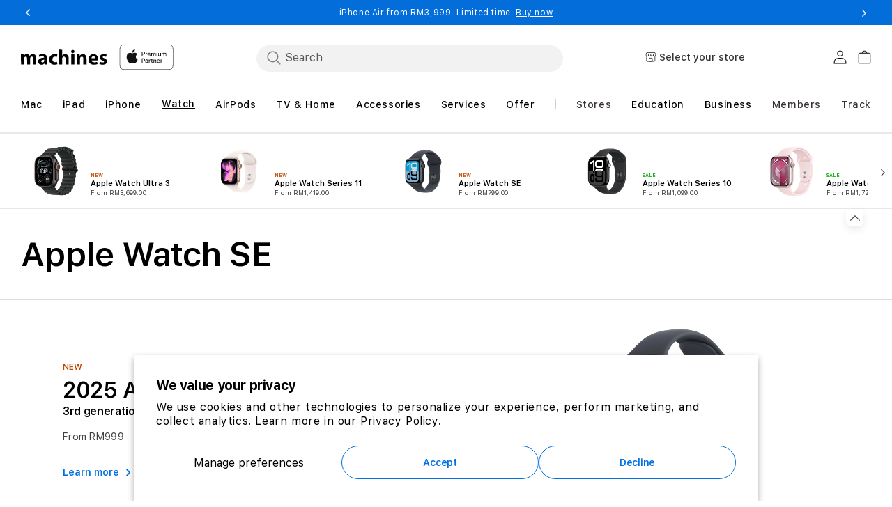

--- FILE ---
content_type: text/html; charset=utf-8
request_url: https://www.machines.com.my/collections/apple-watch-se
body_size: 64448
content:
<!doctype html>
<html class="no-js" lang="en">
  
  <head><!--Content in content_for_header -->
<!--LayoutHub-Embed--><link rel="stylesheet" href="https://fonts.googleapis.com/css?family=Helvetica:100,200,300,400,500,600,700,800,900" /><link rel="stylesheet" type="text/css" href="[data-uri]" media="all">
<!--LH--><!--/LayoutHub-Embed-->


    <meta charset="utf-8">
    <meta http-equiv="X-UA-Compatible" content="IE=edge">
    <meta name="viewport" content="width=device-width,initial-scale=1">
    <meta name="referrer" content="no-referrer-when-downgrade">
    <meta http-equiv="Referrer-Policy" content="no-referrer-when-downgrade">
    <meta name="theme-color" content="">
    
      <link rel="canonical" href="https://www.machines.com.my/collections/apple-watch-se">
    
    <link rel="preconnect" href="https://cdn.shopify.com" crossorigin>

    

    
<link rel="icon" type="image/png" href="//www.machines.com.my/cdn/shop/files/favicon-machines-logo-v2.png?crop=center&height=32&v=1706056603&width=32"><link rel="preconnect" href="https://fonts.shopifycdn.com" crossorigin><title>
      Apple Watch SE
 &ndash; Machines</title>

    <!-- Varify.io® code for Machines Sdn Bhd-->
    <script>
      window.varify = window.varify || {};
      window.varify.iid = 4125;
    </script>
    <script src="https://app.varify.io/varify.js"></script>

    
      <meta name="description" content="Apple Watch SE 3 is packed with essentials like sleep score, Always-On display, Activity rings and more. All for a great value.">
    

    

<meta property="og:site_name" content="Machines">
<meta property="og:url" content="https://www.machines.com.my/collections/apple-watch-se">
<meta property="og:title" content="Apple Watch SE">
<meta property="og:type" content="website">
<meta property="og:description" content="Apple Watch SE 3 is packed with essentials like sleep score, Always-On display, Activity rings and more. All for a great value."><meta property="og:image" content="http://www.machines.com.my/cdn/shop/files/Untitled-1_0af9a1df-5bac-4969-b0c4-dc1254ec4f6b.jpg?v=1620694156">
  <meta property="og:image:secure_url" content="https://www.machines.com.my/cdn/shop/files/Untitled-1_0af9a1df-5bac-4969-b0c4-dc1254ec4f6b.jpg?v=1620694156">
  <meta property="og:image:width" content="1200">
  <meta property="og:image:height" content="628"><meta name="twitter:site" content="@machinesapr"><meta name="twitter:card" content="summary_large_image">
<meta name="twitter:title" content="Apple Watch SE">
<meta name="twitter:description" content="Apple Watch SE 3 is packed with essentials like sleep score, Always-On display, Activity rings and more. All for a great value.">

    <script src="//www.machines.com.my/cdn/shop/t/139/assets/jquery-latest.min.js?v=174441762609953228921756887489"></script>
    <script>
      window.SDG = window.SDG || {};
      SDG.Data = {};
      SDG.Data.template = "collection.plp-new-apple-watch" || '';
      SDG.Data.language = "EN";
      SDG.Data.locationCookie = true;
      SDG.Data.locationCookieExpiry = 7;
      SDG.Data.ctoNoCoverage = 'No coverage plan';
      SDG.Data.ctoProductModalDescription = 'To get {{ selected_option_title }} we changed your selection to:';
      SDG.Data.ctoUpdateMessageDescription = 'is changed';
      SDG.Data.noCombinationMessage = 'Combination does not exist';
      SDG.Data.productPriceFrom = 'From {{ price }}';
      SDG.Data.nmpPriceCalculation = '/mo. for {{ per_month }} mo.';
      SDG.Data.languageSelector = 'translate_adapt';
    </script>
    <script src="//www.machines.com.my/cdn/shop/t/139/assets/constants.js?v=58251544750838685771756887471" defer="defer"></script>
    <script src="//www.machines.com.my/cdn/shop/t/139/assets/pubsub.js?v=158357773527763999511756887520" defer="defer"></script>
    <script src="//www.machines.com.my/cdn/shop/t/139/assets/global.js?v=84791522883938380411762307299" defer="defer"></script>
    <script src="//www.machines.com.my/cdn/shop/t/139/assets/slick.min.js?v=32198022551693367251756887544" defer="defer"></script>
    <script src="//www.machines.com.my/cdn/shop/t/139/assets/slick-custom.js?v=115888239403829643331756887541" defer="defer"></script>
    <script src="//www.machines.com.my/cdn/shop/t/139/assets/fancybox-3-5-7.js?v=45336575563953974081756887483" defer="defer"></script>
    <script src="//www.machines.com.my/cdn/shop/t/139/assets/ac-modal.min.js?v=177811281368891218321756887432" defer="defer"></script>
    <script src="//www.machines.com.my/cdn/shop/t/139/assets/ac-modal-custom.js?v=128652677753827677241756887431" defer="defer"></script>
    <script src="//www.machines.com.my/cdn/shop/t/139/assets/product-form.js?v=55519813302844466911762309411" defer="defer"></script>
    <script src="//www.machines.com.my/cdn/shop/t/139/assets/lazyload-section.js?v=5359969406261385591756887491" defer="defer"></script>
    
    <script src="https://cdnjs.cloudflare.com/ajax/libs/jquery/3.7.1/jquery.js"></script>
    

<script>
      SDG.Data.adobeAnalyticsData = {
        page_name: "Collection",
        page_type: "collection",
        page_url: window.location.hostname + window.location.pathname,
        page_title: document.title,
        language: "EN",
        country: "MY",
        currency: "MYR",
        
          login_status: 'logged out',
        
        user_status: 'guest',
      };
      try {
        localStorage.setItem('login_status', SDG.Data.adobeAnalyticsData.login_status);
        localStorage.setItem('user_status', SDG.Data.adobeAnalyticsData.user_status);
      } catch (e) {
        console.warn('Unable to persist customer info to localStorage', e);
      }
    </script>

    <script src="https://assets.adobedtm.com/db8e7f6d7cee/48c8c0432e01/launch-2496ddff6ed9.min.js" async></script>

    <script>
      window.dataLayer = window.dataLayer || [];
    </script>
    <script>
      (function (w, d, s, l, i) {
        w[l] = w[l] || [];
        w[l].push({ 'gtm.start': new Date().getTime(), event: 'gtm.js' });
        var f = d.getElementsByTagName(s)[0],
          j = d.createElement(s),
          dl = l != 'dataLayer' ? '&l=' + l : '';
        j.async = true;
        j.src = 'https://www.googletagmanager.com/gtm.js?id=' + i + dl;
        f.parentNode.insertBefore(j, f);
      })(window, document, 'script', 'dataLayer', 'GTM-KNDC286');
    </script>
    <!-- End Google Tag Manager --><script>window.performance && window.performance.mark && window.performance.mark('shopify.content_for_header.start');</script><meta name="google-site-verification" content="DOCTwESma2QLLE4Ym9f2t27KnAJIjtKOCZRYwBjLVJI">
<meta name="google-site-verification" content="DOCTwESma2QLLE4Ym9f2t27KnAJIjtKOCZRYwBjLVJI">
<meta id="shopify-digital-wallet" name="shopify-digital-wallet" content="/10433082/digital_wallets/dialog">
<link rel="alternate" type="application/atom+xml" title="Feed" href="/collections/apple-watch-se.atom" />
<link rel="alternate" type="application/json+oembed" href="https://www.machines.com.my/collections/apple-watch-se.oembed">
<script async="async" src="/checkouts/internal/preloads.js?locale=en-MY"></script>
<script id="shopify-features" type="application/json">{"accessToken":"923f9d1fb16b22acdd2f176b61a34167","betas":["rich-media-storefront-analytics"],"domain":"www.machines.com.my","predictiveSearch":true,"shopId":10433082,"locale":"en"}</script>
<script>var Shopify = Shopify || {};
Shopify.shop = "machinesmac.myshopify.com";
Shopify.locale = "en";
Shopify.currency = {"active":"MYR","rate":"1.0"};
Shopify.country = "MY";
Shopify.theme = {"name":"[William Dev 1.1.4.1] - [Convx] - Shopify 2.4.1","id":143967387759,"schema_name":"Dawn","schema_version":"11.0.0","theme_store_id":null,"role":"main"};
Shopify.theme.handle = "null";
Shopify.theme.style = {"id":null,"handle":null};
Shopify.cdnHost = "www.machines.com.my/cdn";
Shopify.routes = Shopify.routes || {};
Shopify.routes.root = "/";</script>
<script type="module">!function(o){(o.Shopify=o.Shopify||{}).modules=!0}(window);</script>
<script>!function(o){function n(){var o=[];function n(){o.push(Array.prototype.slice.apply(arguments))}return n.q=o,n}var t=o.Shopify=o.Shopify||{};t.loadFeatures=n(),t.autoloadFeatures=n()}(window);</script>
<script id="shop-js-analytics" type="application/json">{"pageType":"collection"}</script>
<script defer="defer" async type="module" src="//www.machines.com.my/cdn/shopifycloud/shop-js/modules/v2/client.init-shop-cart-sync_C5BV16lS.en.esm.js"></script>
<script defer="defer" async type="module" src="//www.machines.com.my/cdn/shopifycloud/shop-js/modules/v2/chunk.common_CygWptCX.esm.js"></script>
<script type="module">
  await import("//www.machines.com.my/cdn/shopifycloud/shop-js/modules/v2/client.init-shop-cart-sync_C5BV16lS.en.esm.js");
await import("//www.machines.com.my/cdn/shopifycloud/shop-js/modules/v2/chunk.common_CygWptCX.esm.js");

  window.Shopify.SignInWithShop?.initShopCartSync?.({"fedCMEnabled":true,"windoidEnabled":true});

</script>
<script>(function() {
  var isLoaded = false;
  function asyncLoad() {
    if (isLoaded) return;
    isLoaded = true;
    var urls = ["https:\/\/chimpstatic.com\/mcjs-connected\/js\/users\/6893f02a5c10b6ab3fe71c53e\/8ba7465f2a647dfb6d308f0d8.js?shop=machinesmac.myshopify.com","https:\/\/app.layouthub.com\/shopify\/layouthub.js?shop=machinesmac.myshopify.com","https:\/\/storefront.locationinventory.info\/main.bundle.js?shop=machinesmac.myshopify.com","https:\/\/upsell-now.herokuapp.com\/widget\/ping?shop=machinesmac.myshopify.com","https:\/\/cdn.nfcube.com\/23b8dd0c4b4b05a0131b621c5584d761.js?shop=machinesmac.myshopify.com","https:\/\/pixel.cornercart.io\/embed.js?shop=machinesmac.myshopify.com","https:\/\/convoy.usecorner.io\/convoy.js?shop=machinesmac.myshopify.com","https:\/\/script.pop-convert.com\/new-micro\/production.pc.min.js?unique_id=machinesmac.myshopify.com\u0026shop=machinesmac.myshopify.com","https:\/\/cdn.s3.pop-convert.com\/pcjs.production.min.js?unique_id=machinesmac.myshopify.com\u0026shop=machinesmac.myshopify.com"];
    for (var i = 0; i < urls.length; i++) {
      var s = document.createElement('script');
      s.type = 'text/javascript';
      s.async = true;
      s.src = urls[i];
      var x = document.getElementsByTagName('script')[0];
      x.parentNode.insertBefore(s, x);
    }
  };
  if(window.attachEvent) {
    window.attachEvent('onload', asyncLoad);
  } else {
    window.addEventListener('load', asyncLoad, false);
  }
})();</script>
<script id="__st">var __st={"a":10433082,"offset":28800,"reqid":"27fbd0b6-42aa-44bb-9871-5ef390ef80c0-1768826545","pageurl":"www.machines.com.my\/collections\/apple-watch-se","u":"0a421cf98b71","p":"collection","rtyp":"collection","rid":287974129775};</script>
<script>window.ShopifyPaypalV4VisibilityTracking = true;</script>
<script id="form-persister">!function(){'use strict';const t='contact',e='new_comment',n=[[t,t],['blogs',e],['comments',e],[t,'customer']],o='password',r='form_key',c=['recaptcha-v3-token','g-recaptcha-response','h-captcha-response',o],s=()=>{try{return window.sessionStorage}catch{return}},i='__shopify_v',u=t=>t.elements[r],a=function(){const t=[...n].map((([t,e])=>`form[action*='/${t}']:not([data-nocaptcha='true']) input[name='form_type'][value='${e}']`)).join(',');var e;return e=t,()=>e?[...document.querySelectorAll(e)].map((t=>t.form)):[]}();function m(t){const e=u(t);a().includes(t)&&(!e||!e.value)&&function(t){try{if(!s())return;!function(t){const e=s();if(!e)return;const n=u(t);if(!n)return;const o=n.value;o&&e.removeItem(o)}(t);const e=Array.from(Array(32),(()=>Math.random().toString(36)[2])).join('');!function(t,e){u(t)||t.append(Object.assign(document.createElement('input'),{type:'hidden',name:r})),t.elements[r].value=e}(t,e),function(t,e){const n=s();if(!n)return;const r=[...t.querySelectorAll(`input[type='${o}']`)].map((({name:t})=>t)),u=[...c,...r],a={};for(const[o,c]of new FormData(t).entries())u.includes(o)||(a[o]=c);n.setItem(e,JSON.stringify({[i]:1,action:t.action,data:a}))}(t,e)}catch(e){console.error('failed to persist form',e)}}(t)}const f=t=>{if('true'===t.dataset.persistBound)return;const e=function(t,e){const n=function(t){return'function'==typeof t.submit?t.submit:HTMLFormElement.prototype.submit}(t).bind(t);return function(){let t;return()=>{t||(t=!0,(()=>{try{e(),n()}catch(t){(t=>{console.error('form submit failed',t)})(t)}})(),setTimeout((()=>t=!1),250))}}()}(t,(()=>{m(t)}));!function(t,e){if('function'==typeof t.submit&&'function'==typeof e)try{t.submit=e}catch{}}(t,e),t.addEventListener('submit',(t=>{t.preventDefault(),e()})),t.dataset.persistBound='true'};!function(){function t(t){const e=(t=>{const e=t.target;return e instanceof HTMLFormElement?e:e&&e.form})(t);e&&m(e)}document.addEventListener('submit',t),document.addEventListener('DOMContentLoaded',(()=>{const e=a();for(const t of e)f(t);var n;n=document.body,new window.MutationObserver((t=>{for(const e of t)if('childList'===e.type&&e.addedNodes.length)for(const t of e.addedNodes)1===t.nodeType&&'FORM'===t.tagName&&a().includes(t)&&f(t)})).observe(n,{childList:!0,subtree:!0,attributes:!1}),document.removeEventListener('submit',t)}))}()}();</script>
<script integrity="sha256-4kQ18oKyAcykRKYeNunJcIwy7WH5gtpwJnB7kiuLZ1E=" data-source-attribution="shopify.loadfeatures" defer="defer" src="//www.machines.com.my/cdn/shopifycloud/storefront/assets/storefront/load_feature-a0a9edcb.js" crossorigin="anonymous"></script>
<script data-source-attribution="shopify.dynamic_checkout.dynamic.init">var Shopify=Shopify||{};Shopify.PaymentButton=Shopify.PaymentButton||{isStorefrontPortableWallets:!0,init:function(){window.Shopify.PaymentButton.init=function(){};var t=document.createElement("script");t.src="https://www.machines.com.my/cdn/shopifycloud/portable-wallets/latest/portable-wallets.en.js",t.type="module",document.head.appendChild(t)}};
</script>
<script data-source-attribution="shopify.dynamic_checkout.buyer_consent">
  function portableWalletsHideBuyerConsent(e){var t=document.getElementById("shopify-buyer-consent"),n=document.getElementById("shopify-subscription-policy-button");t&&n&&(t.classList.add("hidden"),t.setAttribute("aria-hidden","true"),n.removeEventListener("click",e))}function portableWalletsShowBuyerConsent(e){var t=document.getElementById("shopify-buyer-consent"),n=document.getElementById("shopify-subscription-policy-button");t&&n&&(t.classList.remove("hidden"),t.removeAttribute("aria-hidden"),n.addEventListener("click",e))}window.Shopify?.PaymentButton&&(window.Shopify.PaymentButton.hideBuyerConsent=portableWalletsHideBuyerConsent,window.Shopify.PaymentButton.showBuyerConsent=portableWalletsShowBuyerConsent);
</script>
<script data-source-attribution="shopify.dynamic_checkout.cart.bootstrap">document.addEventListener("DOMContentLoaded",(function(){function t(){return document.querySelector("shopify-accelerated-checkout-cart, shopify-accelerated-checkout")}if(t())Shopify.PaymentButton.init();else{new MutationObserver((function(e,n){t()&&(Shopify.PaymentButton.init(),n.disconnect())})).observe(document.body,{childList:!0,subtree:!0})}}));
</script>
<script id='scb4127' type='text/javascript' async='' src='https://www.machines.com.my/cdn/shopifycloud/privacy-banner/storefront-banner.js'></script><script id="sections-script" data-sections="header" defer="defer" src="//www.machines.com.my/cdn/shop/t/139/compiled_assets/scripts.js?85192"></script>
<script>window.performance && window.performance.mark && window.performance.mark('shopify.content_for_header.end');</script>
<style>
      @font-face {
        font-family: 'SF Pro Text';
        src: url("//www.machines.com.my/cdn/shop/t/139/assets/SFProText-Regular.woff2?v=144388148683939450801756887538") format('woff2'),
          url("//www.machines.com.my/cdn/shop/t/139/assets/SFProText-Regular.woff?v=4253384569788186191756887537") format('woff');
        font-weight: 400;
        font-style: normal;
        font-display: swap;
      }

      @font-face {
        font-family: 'SF Pro Text';
        src: url('//www.machines.com.my/cdn/shop/t/139/assets/SFProText-Medium.woff2?v=66668812194201215471756887537') format('woff2'),
          url('//www.machines.com.my/cdn/shop/t/139/assets/SFProText-Medium.woff?v=112739200597564634071756887536') format('woff');
        font-weight: 500;
        font-style: normal;
        font-display: swap;
      }

      @font-face {
        font-family: 'SF Pro Text';
        src: url('//www.machines.com.my/cdn/shop/t/139/assets/SFProText-Semibold.woff2?v=92420261882997298671756887539') format('woff2'),
          url('//www.machines.com.my/cdn/shop/t/139/assets/SFProText-Semibold.woff?v=73976749695715672831756887539') format('woff');
        font-weight: 600;
        font-style: normal;
        font-display: swap;
      }

      @font-face {
        font-family: 'SF Pro Text';
        src: url('//www.machines.com.my/cdn/shop/t/139/assets/SFProText-Bold.woff2?v=141439275441115612991756887536') format('woff2'),
          url('//www.machines.com.my/cdn/shop/t/139/assets/SFProText-Bold.woff?v=158632378724487816021756887535') format('woff');
        font-weight: 700;
        font-style: bold;
        font-display: swap;
      }

      @font-face {
        font-family: 'Font Awesome 6 Free';
        font-style: normal;
        font-weight: 900;
        font-display: block;
        src: url("//www.machines.com.my/cdn/shop/t/139/assets/fa-solid-900.woff2?v=118991557498766039071756887481") format("woff2"), url("//www.machines.com.my/cdn/shop/t/139/assets/fa-solid-900.ttf?v=11227793290438786691756887481") format("truetype");
      }

      @font-face {
        font-family: 'Font Awesome 6 Brands';
        font-style: normal;
        font-weight: 400;
        font-display: block;
        src: url("//www.machines.com.my/cdn/shop/t/139/assets/fa-brands-400.woff2?85192") format("woff2"), url("  //www.machines.com.my/cdn/shop/t/139/assets/fa-brands-400.ttf?85192") format("truetype");
      }
    </style>
    <style data-shopify>
      @font-face {
  font-family: Assistant;
  font-weight: 400;
  font-style: normal;
  font-display: swap;
  src: url("//www.machines.com.my/cdn/fonts/assistant/assistant_n4.9120912a469cad1cc292572851508ca49d12e768.woff2") format("woff2"),
       url("//www.machines.com.my/cdn/fonts/assistant/assistant_n4.6e9875ce64e0fefcd3f4446b7ec9036b3ddd2985.woff") format("woff");
}

      
      
      
      @font-face {
  font-family: Assistant;
  font-weight: 400;
  font-style: normal;
  font-display: swap;
  src: url("//www.machines.com.my/cdn/fonts/assistant/assistant_n4.9120912a469cad1cc292572851508ca49d12e768.woff2") format("woff2"),
       url("//www.machines.com.my/cdn/fonts/assistant/assistant_n4.6e9875ce64e0fefcd3f4446b7ec9036b3ddd2985.woff") format("woff");
}


      
        :root,
        .color-background-1 {
          --color-background: 255,255,255;
        
          --gradient-background: #ffffff;
        
        --color-foreground: 0,0,0;
        --color-shadow: 18,18,18;
        --color-button: 0,113,227;
        --color-button-text: 255,255,255;
        --color-secondary-button: 255,255,255;
        --color-secondary-button-text: 255,255,255;
        --color-link: 255,255,255;
        --color-badge-foreground: 0,0,0;
        --color-badge-background: 255,255,255;
        --color-badge-border: 0,0,0;
        --payment-terms-background-color: rgb(255 255 255);
      }
      
        
        .color-background-2 {
          --color-background: 243,243,243;
        
          --gradient-background: #f3f3f3;
        
        --color-foreground: 18,18,18;
        --color-shadow: 18,18,18;
        --color-button: 18,18,18;
        --color-button-text: 243,243,243;
        --color-secondary-button: 243,243,243;
        --color-secondary-button-text: 18,18,18;
        --color-link: 18,18,18;
        --color-badge-foreground: 18,18,18;
        --color-badge-background: 243,243,243;
        --color-badge-border: 18,18,18;
        --payment-terms-background-color: rgb(243 243 243);
      }
      
        
        .color-inverse {
          --color-background: 36,40,51;
        
          --gradient-background: #242833;
        
        --color-foreground: 255,255,255;
        --color-shadow: 18,18,18;
        --color-button: 255,255,255;
        --color-button-text: 0,0,0;
        --color-secondary-button: 36,40,51;
        --color-secondary-button-text: 255,255,255;
        --color-link: 255,255,255;
        --color-badge-foreground: 255,255,255;
        --color-badge-background: 36,40,51;
        --color-badge-border: 255,255,255;
        --payment-terms-background-color: rgb(36 40 51);
      }
      
        
        .color-accent-1 {
          --color-background: 18,18,18;
        
          --gradient-background: #121212;
        
        --color-foreground: 255,255,255;
        --color-shadow: 18,18,18;
        --color-button: 255,255,255;
        --color-button-text: 18,18,18;
        --color-secondary-button: 18,18,18;
        --color-secondary-button-text: 255,255,255;
        --color-link: 255,255,255;
        --color-badge-foreground: 255,255,255;
        --color-badge-background: 18,18,18;
        --color-badge-border: 255,255,255;
        --payment-terms-background-color: rgb(18 18 18);
      }
      
        
        .color-accent-2 {
          --color-background: 51,79,180;
        
          --gradient-background: #334fb4;
        
        --color-foreground: 255,255,255;
        --color-shadow: 18,18,18;
        --color-button: 255,255,255;
        --color-button-text: 51,79,180;
        --color-secondary-button: 51,79,180;
        --color-secondary-button-text: 255,255,255;
        --color-link: 255,255,255;
        --color-badge-foreground: 255,255,255;
        --color-badge-background: 51,79,180;
        --color-badge-border: 255,255,255;
        --payment-terms-background-color: rgb(51 79 180);
      }
      

      body, .color-background-1, .color-background-2, .color-inverse, .color-accent-1, .color-accent-2 {
        color: rgba(var(--color-foreground), 0.75);
        background-color: rgb(var(--color-background));
      }

      :root {
        --font-body-family: Assistant, sans-serif;
        --font-body-style: normal;
        --font-body-weight: 400;
        --font-body-weight-bold: 700;

        --font-heading-family: Assistant, sans-serif;
        --font-heading-style: normal;
        --font-heading-weight: 400;

        --font-body-scale: 1.0;
        --font-heading-scale: 1.0;

        --media-padding: px;
        --media-border-opacity: 0.05;
        --media-border-width: 1px;
        --media-radius: 0px;
        --media-shadow-opacity: 0.0;
        --media-shadow-horizontal-offset: 0px;
        --media-shadow-vertical-offset: 0px;
        --media-shadow-blur-radius: 0px;
        --media-shadow-visible: 0;

        --page-width: 120rem;
        --page-width-margin: 0rem;

        --product-card-image-padding: 0.0rem;
        --product-card-corner-radius: 0.0rem;
        --product-card-text-alignment: left;
        --product-card-border-width: 0.0rem;
        --product-card-border-opacity: 0.0;
        --product-card-shadow-opacity: 0.1;
        --product-card-shadow-visible: 1;
        --product-card-shadow-horizontal-offset: 0.0rem;
        --product-card-shadow-vertical-offset: 0.0rem;
        --product-card-shadow-blur-radius: 0.0rem;

        --collection-card-image-padding: 0.0rem;
        --collection-card-corner-radius: 0.0rem;
        --collection-card-text-alignment: left;
        --collection-card-border-width: 0.0rem;
        --collection-card-border-opacity: 0.0;
        --collection-card-shadow-opacity: 0.1;
        --collection-card-shadow-visible: 1;
        --collection-card-shadow-horizontal-offset: 0.0rem;
        --collection-card-shadow-vertical-offset: 0.0rem;
        --collection-card-shadow-blur-radius: 0.0rem;

        --blog-card-image-padding: 0.0rem;
        --blog-card-corner-radius: 0.0rem;
        --blog-card-text-alignment: left;
        --blog-card-border-width: 0.0rem;
        --blog-card-border-opacity: 0.1;
        --blog-card-shadow-opacity: 0.0;
        --blog-card-shadow-visible: 0;
        --blog-card-shadow-horizontal-offset: 0.0rem;
        --blog-card-shadow-vertical-offset: 0.4rem;
        --blog-card-shadow-blur-radius: 0.5rem;

        --badge-corner-radius: 4.0rem;

        --popup-border-width: 1px;
        --popup-border-opacity: 0.1;
        --popup-corner-radius: 0px;
        --popup-shadow-opacity: 0.0;
        --popup-shadow-horizontal-offset: 0px;
        --popup-shadow-vertical-offset: 0px;
        --popup-shadow-blur-radius: 0px;

        --drawer-border-width: 1px;
        --drawer-border-opacity: 0.1;
        --drawer-shadow-opacity: 0.0;
        --drawer-shadow-horizontal-offset: 0px;
        --drawer-shadow-vertical-offset: 0px;
        --drawer-shadow-blur-radius: 0px;

        --spacing-sections-desktop: 0px;
        --spacing-sections-mobile: 0px;

        --grid-desktop-vertical-spacing: 8px;
        --grid-desktop-horizontal-spacing: 8px;
        --grid-mobile-vertical-spacing: 4px;
        --grid-mobile-horizontal-spacing: 4px;

        --text-boxes-border-opacity: 0.0;
        --text-boxes-border-width: 0px;
        --text-boxes-radius: 0px;
        --text-boxes-shadow-opacity: 0.0;
        --text-boxes-shadow-visible: 0;
        --text-boxes-shadow-horizontal-offset: 0px;
        --text-boxes-shadow-vertical-offset: 0px;
        --text-boxes-shadow-blur-radius: 0px;

        --buttons-radius: 40px;
        --buttons-radius-outset: 42px;
        --buttons-border-width: 2px;
        --buttons-border-opacity: 0.4;
        --buttons-shadow-opacity: 0.0;
        --buttons-shadow-visible: 0;
        --buttons-shadow-horizontal-offset: 0px;
        --buttons-shadow-vertical-offset: 0px;
        --buttons-shadow-blur-radius: 0px;
        --buttons-border-offset: 0.3px;

        --inputs-radius: 4px;
        --inputs-border-width: 1px;
        --inputs-border-opacity: 0.55;
        --inputs-shadow-opacity: 0.0;
        --inputs-shadow-horizontal-offset: 0px;
        --inputs-margin-offset: 0px;
        --inputs-shadow-vertical-offset: 0px;
        --inputs-shadow-blur-radius: 0px;
        --inputs-radius-outset: 5px;

        --variant-pills-radius: 6px;
        --variant-pills-border-width: 1px;
        --variant-pills-border-opacity: 0.2;
        --variant-pills-shadow-opacity: 0.0;
        --variant-pills-shadow-horizontal-offset: -4px;
        --variant-pills-shadow-vertical-offset: 0px;
        --variant-pills-shadow-blur-radius: 0px;


        --font-body-family: 'SF Pro Text', -apple-system, BlinkMacSystemFont;
        --font-body-style: normal;
        --font-body-weight: 400;

        --font-heading-family: 'SF Pro Text', -apple-system, BlinkMacSystemFont;
        --font-heading-style: normal;
        --font-heading-weight: 400;
        --font-body-scale: 1.0;
        --font-heading-scale: 1.0;

        --color-base-text: 0, 0, 0;
        --color-shadow: 0, 0, 0;
        --color-base-background-1: 255, 255, 255;
        --color-base-background-2: 255, 255, 255;
        --color-base-solid-button-labels: 255, 255, 255;
        --color-base-outline-button-labels: 0, 0, 0;
        --color-base-accent-1: 0, 113, 227;
        --color-base-accent-2: 51, 79, 180;
        --payment-terms-background-color: #FFFFFF;

        --gradient-base-background-1: #FFFFFF;
        --gradient-base-background-2: #FFFFFF;
        --gradient-base-accent-1: #0071e3;
        --gradient-base-accent-2: #334FB4;

        --media-padding: px;
        --media-border-opacity: 0.05;
        --media-border-width: 1px;
        --media-radius: 0px;
        --media-shadow-opacity: 0.0;
        --media-shadow-horizontal-offset: 0px;
        --media-shadow-vertical-offset: 0px;
        --media-shadow-blur-radius: 0px;

        --page-width: 120rem;
        --page-width-margin: 0rem;

        --card-image-padding: 0.0rem;
        --card-corner-radius: 0.0rem;
        --card-text-alignment: left;
        --card-border-width: 0.0rem;
        --card-border-opacity: 0.0;
        --card-shadow-opacity: 0.1;
        --card-shadow-horizontal-offset: 0.0rem;
        --card-shadow-vertical-offset: 0.0rem;
        --card-shadow-blur-radius: 0.0rem;

        --badge-corner-radius: 4.0rem;

        --popup-border-width: 1px;
        --popup-border-opacity: 0.1;
        --popup-corner-radius: 0px;
        --popup-shadow-opacity: 0.0;
        --popup-shadow-horizontal-offset: 0px;
        --popup-shadow-vertical-offset: 0px;
        --popup-shadow-blur-radius: 0px;

        --drawer-border-width: 1px;
        --drawer-border-opacity: 0.1;
        --drawer-shadow-opacity: 0.0;
        --drawer-shadow-horizontal-offset: 0px;
        --drawer-shadow-vertical-offset: 0px;
        --drawer-shadow-blur-radius: 0px;

        --spacing-sections-desktop: 0px;
        --spacing-sections-mobile: 0px;

        --grid-desktop-vertical-spacing: 8px;
        --grid-desktop-horizontal-spacing: 8px;
        --grid-mobile-vertical-spacing: 4px;
        --grid-mobile-horizontal-spacing: 4px;

        --text-boxes-border-opacity: 0.0;
        --text-boxes-border-width: 0px;
        --text-boxes-radius: 0px;
        --text-boxes-shadow-opacity: 0.0;
        --text-boxes-shadow-horizontal-offset: 0px;
        --text-boxes-shadow-vertical-offset: 0px;
        --text-boxes-shadow-blur-radius: 0px;

        --buttons-radius: 40px;
        --buttons-radius-outset: 42px;
        --buttons-border-width: 2px;
        --buttons-border-opacity: 0.4;
        --buttons-shadow-opacity: 0.0;
        --buttons-shadow-horizontal-offset: 0px;
        --buttons-shadow-vertical-offset: 0px;
        --buttons-shadow-blur-radius: 0px;
        --buttons-border-offset: 0.3px;

        --inputs-radius: 4px;
        --inputs-border-width: 1px;
        --inputs-border-opacity: 0.55;
        --inputs-shadow-opacity: 0.0;
        --inputs-shadow-horizontal-offset: 0px;
        --inputs-margin-offset: 0px;
        --inputs-shadow-vertical-offset: 0px;
        --inputs-shadow-blur-radius: 0px;
        --inputs-radius-outset: 5px;

        --variant-pills-radius: 6px;
        --variant-pills-border-width: 1px;
        --variant-pills-border-opacity: 0.2;
        --variant-pills-shadow-opacity: 0.0;
        --variant-pills-shadow-horizontal-offset: -4px;
        --variant-pills-shadow-vertical-offset: 0px;
        --variant-pills-shadow-blur-radius: 0px;
        
        --color-primary-bt-bg: #0071e3;
        --color-primary-bt-label: #FFFFFF;
        --color-primary-bt-outline: #0071e3;
        --color-primary-bt-hover: #62bbfa;
        --color-secondary-bt-bg: transparent;
        --color-secondary-bt-label: #0071e3;
        --color-secondary-bt-outline: #0071e3;
        --color-secondary-bt-hover: #62bbfa;
        
        
        --color-link-dynamic-label: #0071e3;
        --color-link-dynamic-hover: #0054a8;
        
        
        --color-tertiary-dynamic-label: #0071e3;
        --color-tertiary-dynamic-hover: #0054a8;
        
      }

      *,
      *::before,
      *::after {
        box-sizing: inherit;
      }

      html {
        box-sizing: border-box;
        font-size: calc(var(--font-body-scale) * 62.5%);
        height: 100%;
      }

      body {
        min-height: 100%;
        margin: 0;
        font-size: 1.5rem;
        letter-spacing: 0.06rem;
        line-height: calc(1 + 0.8 / var(--font-body-scale));
        font-family: var(--font-body-family);
        font-style: var(--font-body-style);
        font-weight: var(--font-body-weight);
        -webkit-font-smoothing: antialiased;
      }

      body:has(.shopify-section-group-footer-group) {
        display: grid;
        grid-template-rows: auto auto 1fr auto;
        grid-template-columns: 100%;
      }

      @media screen and (min-width: 750px) {
        body {
          font-size: 1.6rem;
        }
      }
    </style>

    
    <link href="//www.machines.com.my/cdn/shop/t/139/assets/base.css?v=158760600742648208331756887442" rel="stylesheet" type="text/css" media="all" />
    
    
    

    
      
        <link href="//www.machines.com.my/cdn/shop/t/139/assets/component-localization-form.css?v=64155046969900787931756887458" rel="stylesheet" type="text/css" media="all" />
        <script src="//www.machines.com.my/cdn/shop/t/139/assets/localization-form.js?v=161644695336821385561756887492" defer="defer"></script>
      
    
<link
        rel="stylesheet"
        href="//www.machines.com.my/cdn/shop/t/139/assets/component-predictive-search.css?v=16379031188301329631756887465"
        media="print"
        onload="this.media='all'"
      ><script>
      document.documentElement.className = document.documentElement.className.replace('no-js', 'js');
      if (Shopify.designMode) {
        document.documentElement.classList.add('shopify-design-mode');
      }
      const vat_free_day = false;
      
      const vat_discount_amount = 20.0;
      
      
      const vat_free_quantity = "3";
      
      
      const vat_free_message = "Cannot add more than 3 VAT-exempt products to the shopping cart";
      
      
      const not_available_message = "Not Available";
      
      
      const quantity_limit_error_message = "Sorry! you reached maximum limit for this product!";
      
      
      const gwp_quantity_limit_error_message = "Maximum limit of {limit} for this gift reached";
      
    </script>
    <link rel="stylesheet" href="//www.machines.com.my/cdn/shop/t/139/assets/component-card.css?v=180193814710311823021756887449" media="print" onload="this.media='all'">
    <link rel="stylesheet" href="//www.machines.com.my/cdn/shop/t/139/assets/component-price.css?v=89212854351592844731756887465" media="print" onload="this.media='all'">
    <link
      rel="stylesheet"
      href="//www.machines.com.my/cdn/shop/t/139/assets/section-product-recommendations.css?v=49786085183541529781756887532"
      media="print"
      onload="this.media='all'"
    >
    <link rel="stylesheet" href="//www.machines.com.my/cdn/shop/t/139/assets/slick-theme.css?v=155861180100014643231756887543" media="print" onload="this.media='all'">
    <link rel="stylesheet" href="//www.machines.com.my/cdn/shop/t/139/assets/slick-theme-min.css?v=86793612638635186001756887542" media="print" onload="this.media='all'">

    <noscript><link href="//www.machines.com.my/cdn/shop/t/139/assets/component-price.css?v=89212854351592844731756887465" rel="stylesheet" type="text/css" media="all" /></noscript>
    <noscript><link href="//www.machines.com.my/cdn/shop/t/139/assets/section-product-recommendations.css?v=49786085183541529781756887532" rel="stylesheet" type="text/css" media="all" /></noscript>

    <link rel="stylesheet" href="//www.machines.com.my/cdn/shop/t/139/assets/product-scratch.css?v=102654574381200426921756887519" media="print" onload="this.media='all'">
    <link
      rel="stylesheet"
      href="//www.machines.com.my/cdn/shop/t/139/assets/product-collection-carousel.css?v=7300725109700171371756887506"
      media="print"
      onload="this.media='all'"
    >
    <link rel="stylesheet" href="//www.machines.com.my/cdn/shop/t/139/assets/component-rating.css?v=157771854592137137841756887467" media="print" onload="this.media='all'">
    <script src="//www.machines.com.my/cdn/shop/t/139/assets/product-model.js?v=56285008796734381901756887519" defer></script>
    
    <link href="//www.machines.com.my/cdn/shop/t/139/assets/ac-modal.min.css?v=109417068461926722301756887431" rel="stylesheet" type="text/css" media="all" />
    <link href="//www.machines.com.my/cdn/shop/t/139/assets/ac-modal-custom.css?v=17302321221102055051756887430" rel="stylesheet" type="text/css" media="all" />
    <link rel="stylesheet" href="//www.machines.com.my/cdn/shop/t/139/assets/ac-modal-custom.css?v=17302321221102055051756887430" media="print" onload="this.media='all'">
    <link
      rel="stylesheet"
      href="//www.machines.com.my/cdn/shop/t/139/assets/component-apple-care-modal.css?v=64234833294779469011756887447"
      media="print"
      onload="this.media='all'"
    >
    <link rel="stylesheet" href="//www.machines.com.my/cdn/shop/t/139/assets/fontawesome.min.css?v=137756382566111518581756887484" media="print" onload="this.media='all'"><link href="//www.machines.com.my/cdn/shop/t/139/assets/component-pickup-availability.css?v=87770670518225150311756887464" rel="stylesheet" type="text/css" media="all" />
      <script src="//www.machines.com.my/cdn/shop/t/139/assets/pickup-availability.js?v=22718725861779976141756887503" defer="defer"></script><!--start Machines : William script -->
    <script>
      window.isProductPage = "collection.plp-new-apple-watch";
    </script>
    <link href="//www.machines.com.my/cdn/shop/t/139/assets/designer-style.css?v=115732546093515982991756887478" rel="stylesheet" type="text/css" media="all" />
    <link href="//www.machines.com.my/cdn/shop/t/139/assets/machines-style.css?v=31327688609670338271765502245" rel="stylesheet" type="text/css" media="all" />
    <!-- end -->

    
    <link href="//www.machines.com.my/cdn/shop/t/139/assets/convx-cro.css?v=19039067547998619381762309249" rel="stylesheet" type="text/css" media="all" />
    <script src="//www.machines.com.my/cdn/shop/t/139/assets/convx-cro.js?v=79539030153344981451756887472" defer></script>
    
  
    <!-- <link rel="stylesheet" href="//www.machines.com.my/cdn/shop/t/139/assets/cv-reset-styles.css?v=130566045960141996081756887476"> -->
    
    <script>
      window.assetPath = 'https://cdn.shopify.com/s/files/1/1043/3082/files/';
      window.modelPath = 'https://cdn.shopify.com/s/files/1/1043/3082/files/';
      window.filePath = 'https://www.machines.com.my/cdn/shop/t/89/assets/';
    </script>
    <link rel="stylesheet" href="//www.machines.com.my/cdn/shop/t/139/assets/cv-trade-in-form.css?v=112075143073966579771756887477">
    <script src="//www.machines.com.my/cdn/shop/t/139/assets/cv-trade-in-form.js?v=94612011819574285881756887477" async></script>
  <script src="https://cdn.shopify.com/extensions/019a4bd6-5189-7b1b-88e6-ae4214511ca1/vite-vue3-typescript-eslint-prettier-32/assets/main.js" type="text/javascript" defer="defer"></script>
<link href="https://monorail-edge.shopifysvc.com" rel="dns-prefetch">
<script>(function(){if ("sendBeacon" in navigator && "performance" in window) {try {var session_token_from_headers = performance.getEntriesByType('navigation')[0].serverTiming.find(x => x.name == '_s').description;} catch {var session_token_from_headers = undefined;}var session_cookie_matches = document.cookie.match(/_shopify_s=([^;]*)/);var session_token_from_cookie = session_cookie_matches && session_cookie_matches.length === 2 ? session_cookie_matches[1] : "";var session_token = session_token_from_headers || session_token_from_cookie || "";function handle_abandonment_event(e) {var entries = performance.getEntries().filter(function(entry) {return /monorail-edge.shopifysvc.com/.test(entry.name);});if (!window.abandonment_tracked && entries.length === 0) {window.abandonment_tracked = true;var currentMs = Date.now();var navigation_start = performance.timing.navigationStart;var payload = {shop_id: 10433082,url: window.location.href,navigation_start,duration: currentMs - navigation_start,session_token,page_type: "collection"};window.navigator.sendBeacon("https://monorail-edge.shopifysvc.com/v1/produce", JSON.stringify({schema_id: "online_store_buyer_site_abandonment/1.1",payload: payload,metadata: {event_created_at_ms: currentMs,event_sent_at_ms: currentMs}}));}}window.addEventListener('pagehide', handle_abandonment_event);}}());</script>
<script id="web-pixels-manager-setup">(function e(e,d,r,n,o){if(void 0===o&&(o={}),!Boolean(null===(a=null===(i=window.Shopify)||void 0===i?void 0:i.analytics)||void 0===a?void 0:a.replayQueue)){var i,a;window.Shopify=window.Shopify||{};var t=window.Shopify;t.analytics=t.analytics||{};var s=t.analytics;s.replayQueue=[],s.publish=function(e,d,r){return s.replayQueue.push([e,d,r]),!0};try{self.performance.mark("wpm:start")}catch(e){}var l=function(){var e={modern:/Edge?\/(1{2}[4-9]|1[2-9]\d|[2-9]\d{2}|\d{4,})\.\d+(\.\d+|)|Firefox\/(1{2}[4-9]|1[2-9]\d|[2-9]\d{2}|\d{4,})\.\d+(\.\d+|)|Chrom(ium|e)\/(9{2}|\d{3,})\.\d+(\.\d+|)|(Maci|X1{2}).+ Version\/(15\.\d+|(1[6-9]|[2-9]\d|\d{3,})\.\d+)([,.]\d+|)( \(\w+\)|)( Mobile\/\w+|) Safari\/|Chrome.+OPR\/(9{2}|\d{3,})\.\d+\.\d+|(CPU[ +]OS|iPhone[ +]OS|CPU[ +]iPhone|CPU IPhone OS|CPU iPad OS)[ +]+(15[._]\d+|(1[6-9]|[2-9]\d|\d{3,})[._]\d+)([._]\d+|)|Android:?[ /-](13[3-9]|1[4-9]\d|[2-9]\d{2}|\d{4,})(\.\d+|)(\.\d+|)|Android.+Firefox\/(13[5-9]|1[4-9]\d|[2-9]\d{2}|\d{4,})\.\d+(\.\d+|)|Android.+Chrom(ium|e)\/(13[3-9]|1[4-9]\d|[2-9]\d{2}|\d{4,})\.\d+(\.\d+|)|SamsungBrowser\/([2-9]\d|\d{3,})\.\d+/,legacy:/Edge?\/(1[6-9]|[2-9]\d|\d{3,})\.\d+(\.\d+|)|Firefox\/(5[4-9]|[6-9]\d|\d{3,})\.\d+(\.\d+|)|Chrom(ium|e)\/(5[1-9]|[6-9]\d|\d{3,})\.\d+(\.\d+|)([\d.]+$|.*Safari\/(?![\d.]+ Edge\/[\d.]+$))|(Maci|X1{2}).+ Version\/(10\.\d+|(1[1-9]|[2-9]\d|\d{3,})\.\d+)([,.]\d+|)( \(\w+\)|)( Mobile\/\w+|) Safari\/|Chrome.+OPR\/(3[89]|[4-9]\d|\d{3,})\.\d+\.\d+|(CPU[ +]OS|iPhone[ +]OS|CPU[ +]iPhone|CPU IPhone OS|CPU iPad OS)[ +]+(10[._]\d+|(1[1-9]|[2-9]\d|\d{3,})[._]\d+)([._]\d+|)|Android:?[ /-](13[3-9]|1[4-9]\d|[2-9]\d{2}|\d{4,})(\.\d+|)(\.\d+|)|Mobile Safari.+OPR\/([89]\d|\d{3,})\.\d+\.\d+|Android.+Firefox\/(13[5-9]|1[4-9]\d|[2-9]\d{2}|\d{4,})\.\d+(\.\d+|)|Android.+Chrom(ium|e)\/(13[3-9]|1[4-9]\d|[2-9]\d{2}|\d{4,})\.\d+(\.\d+|)|Android.+(UC? ?Browser|UCWEB|U3)[ /]?(15\.([5-9]|\d{2,})|(1[6-9]|[2-9]\d|\d{3,})\.\d+)\.\d+|SamsungBrowser\/(5\.\d+|([6-9]|\d{2,})\.\d+)|Android.+MQ{2}Browser\/(14(\.(9|\d{2,})|)|(1[5-9]|[2-9]\d|\d{3,})(\.\d+|))(\.\d+|)|K[Aa][Ii]OS\/(3\.\d+|([4-9]|\d{2,})\.\d+)(\.\d+|)/},d=e.modern,r=e.legacy,n=navigator.userAgent;return n.match(d)?"modern":n.match(r)?"legacy":"unknown"}(),u="modern"===l?"modern":"legacy",c=(null!=n?n:{modern:"",legacy:""})[u],f=function(e){return[e.baseUrl,"/wpm","/b",e.hashVersion,"modern"===e.buildTarget?"m":"l",".js"].join("")}({baseUrl:d,hashVersion:r,buildTarget:u}),m=function(e){var d=e.version,r=e.bundleTarget,n=e.surface,o=e.pageUrl,i=e.monorailEndpoint;return{emit:function(e){var a=e.status,t=e.errorMsg,s=(new Date).getTime(),l=JSON.stringify({metadata:{event_sent_at_ms:s},events:[{schema_id:"web_pixels_manager_load/3.1",payload:{version:d,bundle_target:r,page_url:o,status:a,surface:n,error_msg:t},metadata:{event_created_at_ms:s}}]});if(!i)return console&&console.warn&&console.warn("[Web Pixels Manager] No Monorail endpoint provided, skipping logging."),!1;try{return self.navigator.sendBeacon.bind(self.navigator)(i,l)}catch(e){}var u=new XMLHttpRequest;try{return u.open("POST",i,!0),u.setRequestHeader("Content-Type","text/plain"),u.send(l),!0}catch(e){return console&&console.warn&&console.warn("[Web Pixels Manager] Got an unhandled error while logging to Monorail."),!1}}}}({version:r,bundleTarget:l,surface:e.surface,pageUrl:self.location.href,monorailEndpoint:e.monorailEndpoint});try{o.browserTarget=l,function(e){var d=e.src,r=e.async,n=void 0===r||r,o=e.onload,i=e.onerror,a=e.sri,t=e.scriptDataAttributes,s=void 0===t?{}:t,l=document.createElement("script"),u=document.querySelector("head"),c=document.querySelector("body");if(l.async=n,l.src=d,a&&(l.integrity=a,l.crossOrigin="anonymous"),s)for(var f in s)if(Object.prototype.hasOwnProperty.call(s,f))try{l.dataset[f]=s[f]}catch(e){}if(o&&l.addEventListener("load",o),i&&l.addEventListener("error",i),u)u.appendChild(l);else{if(!c)throw new Error("Did not find a head or body element to append the script");c.appendChild(l)}}({src:f,async:!0,onload:function(){if(!function(){var e,d;return Boolean(null===(d=null===(e=window.Shopify)||void 0===e?void 0:e.analytics)||void 0===d?void 0:d.initialized)}()){var d=window.webPixelsManager.init(e)||void 0;if(d){var r=window.Shopify.analytics;r.replayQueue.forEach((function(e){var r=e[0],n=e[1],o=e[2];d.publishCustomEvent(r,n,o)})),r.replayQueue=[],r.publish=d.publishCustomEvent,r.visitor=d.visitor,r.initialized=!0}}},onerror:function(){return m.emit({status:"failed",errorMsg:"".concat(f," has failed to load")})},sri:function(e){var d=/^sha384-[A-Za-z0-9+/=]+$/;return"string"==typeof e&&d.test(e)}(c)?c:"",scriptDataAttributes:o}),m.emit({status:"loading"})}catch(e){m.emit({status:"failed",errorMsg:(null==e?void 0:e.message)||"Unknown error"})}}})({shopId: 10433082,storefrontBaseUrl: "https://www.machines.com.my",extensionsBaseUrl: "https://extensions.shopifycdn.com/cdn/shopifycloud/web-pixels-manager",monorailEndpoint: "https://monorail-edge.shopifysvc.com/unstable/produce_batch",surface: "storefront-renderer",enabledBetaFlags: ["2dca8a86"],webPixelsConfigList: [{"id":"279543919","configuration":"{\"config\":\"{\\\"pixel_id\\\":\\\"G-TCJQZ99MBJ\\\",\\\"target_country\\\":\\\"MY\\\",\\\"gtag_events\\\":[{\\\"type\\\":\\\"search\\\",\\\"action_label\\\":[\\\"G-TCJQZ99MBJ\\\",\\\"AW-479006684\\\/g2KzCL_kjPYBENyftOQB\\\"]},{\\\"type\\\":\\\"begin_checkout\\\",\\\"action_label\\\":[\\\"G-TCJQZ99MBJ\\\",\\\"AW-479006684\\\/iLmFCLzkjPYBENyftOQB\\\"]},{\\\"type\\\":\\\"view_item\\\",\\\"action_label\\\":[\\\"G-TCJQZ99MBJ\\\",\\\"AW-479006684\\\/ncx4CLbkjPYBENyftOQB\\\",\\\"MC-1J8R0RZ7F4\\\"]},{\\\"type\\\":\\\"purchase\\\",\\\"action_label\\\":[\\\"G-TCJQZ99MBJ\\\",\\\"AW-479006684\\\/dV9xCP_ijPYBENyftOQB\\\",\\\"MC-1J8R0RZ7F4\\\"]},{\\\"type\\\":\\\"page_view\\\",\\\"action_label\\\":[\\\"G-TCJQZ99MBJ\\\",\\\"AW-479006684\\\/y742CPzijPYBENyftOQB\\\",\\\"MC-1J8R0RZ7F4\\\"]},{\\\"type\\\":\\\"add_payment_info\\\",\\\"action_label\\\":[\\\"G-TCJQZ99MBJ\\\",\\\"AW-479006684\\\/l3OMCMLkjPYBENyftOQB\\\"]},{\\\"type\\\":\\\"add_to_cart\\\",\\\"action_label\\\":[\\\"G-TCJQZ99MBJ\\\",\\\"AW-479006684\\\/OVxlCLnkjPYBENyftOQB\\\"]}],\\\"enable_monitoring_mode\\\":false}\"}","eventPayloadVersion":"v1","runtimeContext":"OPEN","scriptVersion":"b2a88bafab3e21179ed38636efcd8a93","type":"APP","apiClientId":1780363,"privacyPurposes":[],"dataSharingAdjustments":{"protectedCustomerApprovalScopes":["read_customer_address","read_customer_email","read_customer_name","read_customer_personal_data","read_customer_phone"]}},{"id":"103874671","configuration":"{\"pixel_id\":\"241376632870444\",\"pixel_type\":\"facebook_pixel\",\"metaapp_system_user_token\":\"-\"}","eventPayloadVersion":"v1","runtimeContext":"OPEN","scriptVersion":"ca16bc87fe92b6042fbaa3acc2fbdaa6","type":"APP","apiClientId":2329312,"privacyPurposes":["ANALYTICS","MARKETING","SALE_OF_DATA"],"dataSharingAdjustments":{"protectedCustomerApprovalScopes":["read_customer_address","read_customer_email","read_customer_name","read_customer_personal_data","read_customer_phone"]}},{"id":"37945455","eventPayloadVersion":"1","runtimeContext":"LAX","scriptVersion":"2","type":"CUSTOM","privacyPurposes":["ANALYTICS","MARKETING","SALE_OF_DATA"],"name":"Machines SFMC"},{"id":"111083631","eventPayloadVersion":"1","runtimeContext":"LAX","scriptVersion":"1","type":"CUSTOM","privacyPurposes":["ANALYTICS","SALE_OF_DATA"],"name":"Adobe Analytics - Checkout"},{"id":"shopify-app-pixel","configuration":"{}","eventPayloadVersion":"v1","runtimeContext":"STRICT","scriptVersion":"0450","apiClientId":"shopify-pixel","type":"APP","privacyPurposes":["ANALYTICS","MARKETING"]},{"id":"shopify-custom-pixel","eventPayloadVersion":"v1","runtimeContext":"LAX","scriptVersion":"0450","apiClientId":"shopify-pixel","type":"CUSTOM","privacyPurposes":["ANALYTICS","MARKETING"]}],isMerchantRequest: false,initData: {"shop":{"name":"Machines","paymentSettings":{"currencyCode":"MYR"},"myshopifyDomain":"machinesmac.myshopify.com","countryCode":"MY","storefrontUrl":"https:\/\/www.machines.com.my"},"customer":null,"cart":null,"checkout":null,"productVariants":[],"purchasingCompany":null},},"https://www.machines.com.my/cdn","fcfee988w5aeb613cpc8e4bc33m6693e112",{"modern":"","legacy":""},{"shopId":"10433082","storefrontBaseUrl":"https:\/\/www.machines.com.my","extensionBaseUrl":"https:\/\/extensions.shopifycdn.com\/cdn\/shopifycloud\/web-pixels-manager","surface":"storefront-renderer","enabledBetaFlags":"[\"2dca8a86\"]","isMerchantRequest":"false","hashVersion":"fcfee988w5aeb613cpc8e4bc33m6693e112","publish":"custom","events":"[[\"page_viewed\",{}],[\"collection_viewed\",{\"collection\":{\"id\":\"287974129775\",\"title\":\"Apple Watch SE\",\"productVariants\":[{\"price\":{\"amount\":999.0,\"currencyCode\":\"MYR\"},\"product\":{\"title\":\"Apple Watch SE 3 GPS 40mm Midnight Aluminium Case with Midnight Sport Band - M\/L\",\"vendor\":\"Apple\",\"id\":\"7876388716655\",\"untranslatedTitle\":\"Apple Watch SE 3 GPS 40mm Midnight Aluminium Case with Midnight Sport Band - M\/L\",\"url\":\"\/products\/2025-apple-watch-se-sport-band-3rd-generation-mehc4x-a\",\"type\":\"Apple Watch\"},\"id\":\"43594675847279\",\"image\":{\"src\":\"\/\/www.machines.com.my\/cdn\/shop\/files\/IMG-18080311_m_jpeg_1.jpg?v=1757470537\"},\"sku\":\"MEHC4X\/A\",\"title\":\"Default Title\",\"untranslatedTitle\":\"Default Title\"},{\"price\":{\"amount\":799.0,\"currencyCode\":\"MYR\"},\"product\":{\"title\":\"Apple Watch SE GPS 40mm Starlight Aluminium Case with Starlight Sport Band - M\/L\",\"vendor\":\"Apple\",\"id\":\"7640611684463\",\"untranslatedTitle\":\"Apple Watch SE GPS 40mm Starlight Aluminium Case with Starlight Sport Band - M\/L\",\"url\":\"\/products\/2024-apple-watch-se-sport-band-2nd-generation-mxeg3zp-a\",\"type\":\"Apple Watch\"},\"id\":\"42550797959279\",\"image\":{\"src\":\"\/\/www.machines.com.my\/cdn\/shop\/files\/Apple_Watch_SE_40mm_GPS_Starlight_Aluminum_Sport_Band_Starlight_PDP_Image_Position_1__GBEN_322dae09-9c98-4a19-a57f-7441c4a3fd50.jpg?v=1726226372\"},\"sku\":\"MXEG3ZP\/A\",\"title\":\"Default Title\",\"untranslatedTitle\":\"Default Title\"},{\"price\":{\"amount\":979.0,\"currencyCode\":\"MYR\"},\"product\":{\"title\":\"Apple Watch SE GPS 44mm Midnight Aluminium Case with Ink Sport Loop\",\"vendor\":\"Apple\",\"id\":\"7640686526575\",\"untranslatedTitle\":\"Apple Watch SE GPS 44mm Midnight Aluminium Case with Ink Sport Loop\",\"url\":\"\/products\/2024-apple-watch-se-sport-loop-2nd-generation-mxep3zp-a\",\"type\":\"Apple Watch\"},\"id\":\"42550930341999\",\"image\":{\"src\":\"\/\/www.machines.com.my\/cdn\/shop\/files\/Apple_Watch_SE_44mm_GPS_Midnight_Aluminum_Sport_Loop_Ink_PDP_Image_Position_1__GBEN_c4166bcf-920a-4ddf-b90c-e6f073392803.jpg?v=1726226525\"},\"sku\":\"MXEP3ZP\/A\",\"title\":\"Default Title\",\"untranslatedTitle\":\"Default Title\"},{\"price\":{\"amount\":799.0,\"currencyCode\":\"MYR\"},\"product\":{\"title\":\"Apple Watch SE GPS 40mm Starlight Aluminium Case with Starlight Sport Loop\",\"vendor\":\"Apple\",\"id\":\"7196286681199\",\"untranslatedTitle\":\"Apple Watch SE GPS 40mm Starlight Aluminium Case with Starlight Sport Loop\",\"url\":\"\/products\/2023-apple-watch-se-sport-loop-2nd-generation-mr9w3zp-a\",\"type\":\"Apple Watch\"},\"id\":\"41270036168815\",\"image\":{\"src\":\"\/\/www.machines.com.my\/cdn\/shop\/products\/Apple_Watch_SE_GPS_40mm_Starlight_Aluminum_Starlight_Sport_Loop_PDP_Image_2023_Position-1__GBEN.jpg?v=1705438295\"},\"sku\":\"MR9W3ZP\/A\",\"title\":\"Default Title\",\"untranslatedTitle\":\"Default Title\"},{\"price\":{\"amount\":1199.0,\"currencyCode\":\"MYR\"},\"product\":{\"title\":\"Apple Watch SE GPS 40mm Silver Aluminium Case with Storm Blue Sport Band - M\/L\",\"vendor\":\"Apple\",\"id\":\"7196297887855\",\"untranslatedTitle\":\"Apple Watch SE GPS 40mm Silver Aluminium Case with Storm Blue Sport Band - M\/L\",\"url\":\"\/products\/2023-apple-watch-se-sport-band-2nd-generation-mre23zp-a\",\"type\":\"Apple Watch\"},\"id\":\"41270047375471\",\"image\":{\"src\":\"\/\/www.machines.com.my\/cdn\/shop\/products\/Apple_Watch_SE_GPS_40mm_Silver_Aluminum_Storm_Blue_Sport_Band_PDP_Image_2023_Position-1__GBEN_da95285c-ecbd-422b-9853-7d3b58b133a2.jpg?v=1705438240\"},\"sku\":\"MRE23ZP\/A\",\"title\":\"Default Title\",\"untranslatedTitle\":\"Default Title\"},{\"price\":{\"amount\":1199.0,\"currencyCode\":\"MYR\"},\"product\":{\"title\":\"Apple Watch SE GPS + Cellular 44mm Silver Aluminium Case with White Sport Band - Regular\",\"vendor\":\"Apple\",\"id\":\"7215594864751\",\"untranslatedTitle\":\"Apple Watch SE GPS + Cellular 44mm Silver Aluminium Case with White Sport Band - Regular\",\"url\":\"\/products\/2022-apple-watch-se-2nd-generation-mnq23zp-a\",\"type\":\"Apple Watch\"},\"id\":\"41347423928431\",\"image\":{\"src\":\"\/\/www.machines.com.my\/cdn\/shop\/products\/Apple_Watch_SE_LTE_44mm_Silver_Aluminum_White_Sport_Band_PDP_Image_Position-1__en-US_d0abda39-bd81-4987-b6cd-f35dba16fa18.jpg?v=1705421334\"},\"sku\":\"MNQ23ZP\/A\",\"title\":\"Default Title\",\"untranslatedTitle\":\"Default Title\"}]}}]]"});</script><script>
  window.ShopifyAnalytics = window.ShopifyAnalytics || {};
  window.ShopifyAnalytics.meta = window.ShopifyAnalytics.meta || {};
  window.ShopifyAnalytics.meta.currency = 'MYR';
  var meta = {"products":[{"id":7876388716655,"gid":"gid:\/\/shopify\/Product\/7876388716655","vendor":"Apple","type":"Apple Watch","handle":"2025-apple-watch-se-sport-band-3rd-generation-mehc4x-a","variants":[{"id":43594675847279,"price":99900,"name":"Apple Watch SE 3 GPS 40mm Midnight Aluminium Case with Midnight Sport Band - M\/L","public_title":null,"sku":"MEHC4X\/A"}],"remote":false},{"id":7640611684463,"gid":"gid:\/\/shopify\/Product\/7640611684463","vendor":"Apple","type":"Apple Watch","handle":"2024-apple-watch-se-sport-band-2nd-generation-mxeg3zp-a","variants":[{"id":42550797959279,"price":79900,"name":"Apple Watch SE GPS 40mm Starlight Aluminium Case with Starlight Sport Band - M\/L","public_title":null,"sku":"MXEG3ZP\/A"}],"remote":false},{"id":7640686526575,"gid":"gid:\/\/shopify\/Product\/7640686526575","vendor":"Apple","type":"Apple Watch","handle":"2024-apple-watch-se-sport-loop-2nd-generation-mxep3zp-a","variants":[{"id":42550930341999,"price":97900,"name":"Apple Watch SE GPS 44mm Midnight Aluminium Case with Ink Sport Loop","public_title":null,"sku":"MXEP3ZP\/A"}],"remote":false},{"id":7196286681199,"gid":"gid:\/\/shopify\/Product\/7196286681199","vendor":"Apple","type":"Apple Watch","handle":"2023-apple-watch-se-sport-loop-2nd-generation-mr9w3zp-a","variants":[{"id":41270036168815,"price":79900,"name":"Apple Watch SE GPS 40mm Starlight Aluminium Case with Starlight Sport Loop","public_title":null,"sku":"MR9W3ZP\/A"}],"remote":false},{"id":7196297887855,"gid":"gid:\/\/shopify\/Product\/7196297887855","vendor":"Apple","type":"Apple Watch","handle":"2023-apple-watch-se-sport-band-2nd-generation-mre23zp-a","variants":[{"id":41270047375471,"price":119900,"name":"Apple Watch SE GPS 40mm Silver Aluminium Case with Storm Blue Sport Band - M\/L","public_title":null,"sku":"MRE23ZP\/A"}],"remote":false},{"id":7215594864751,"gid":"gid:\/\/shopify\/Product\/7215594864751","vendor":"Apple","type":"Apple Watch","handle":"2022-apple-watch-se-2nd-generation-mnq23zp-a","variants":[{"id":41347423928431,"price":119900,"name":"Apple Watch SE GPS + Cellular 44mm Silver Aluminium Case with White Sport Band - Regular","public_title":null,"sku":"MNQ23ZP\/A"}],"remote":false}],"page":{"pageType":"collection","resourceType":"collection","resourceId":287974129775,"requestId":"27fbd0b6-42aa-44bb-9871-5ef390ef80c0-1768826545"}};
  for (var attr in meta) {
    window.ShopifyAnalytics.meta[attr] = meta[attr];
  }
</script>
<script class="analytics">
  (function () {
    var customDocumentWrite = function(content) {
      var jquery = null;

      if (window.jQuery) {
        jquery = window.jQuery;
      } else if (window.Checkout && window.Checkout.$) {
        jquery = window.Checkout.$;
      }

      if (jquery) {
        jquery('body').append(content);
      }
    };

    var hasLoggedConversion = function(token) {
      if (token) {
        return document.cookie.indexOf('loggedConversion=' + token) !== -1;
      }
      return false;
    }

    var setCookieIfConversion = function(token) {
      if (token) {
        var twoMonthsFromNow = new Date(Date.now());
        twoMonthsFromNow.setMonth(twoMonthsFromNow.getMonth() + 2);

        document.cookie = 'loggedConversion=' + token + '; expires=' + twoMonthsFromNow;
      }
    }

    var trekkie = window.ShopifyAnalytics.lib = window.trekkie = window.trekkie || [];
    if (trekkie.integrations) {
      return;
    }
    trekkie.methods = [
      'identify',
      'page',
      'ready',
      'track',
      'trackForm',
      'trackLink'
    ];
    trekkie.factory = function(method) {
      return function() {
        var args = Array.prototype.slice.call(arguments);
        args.unshift(method);
        trekkie.push(args);
        return trekkie;
      };
    };
    for (var i = 0; i < trekkie.methods.length; i++) {
      var key = trekkie.methods[i];
      trekkie[key] = trekkie.factory(key);
    }
    trekkie.load = function(config) {
      trekkie.config = config || {};
      trekkie.config.initialDocumentCookie = document.cookie;
      var first = document.getElementsByTagName('script')[0];
      var script = document.createElement('script');
      script.type = 'text/javascript';
      script.onerror = function(e) {
        var scriptFallback = document.createElement('script');
        scriptFallback.type = 'text/javascript';
        scriptFallback.onerror = function(error) {
                var Monorail = {
      produce: function produce(monorailDomain, schemaId, payload) {
        var currentMs = new Date().getTime();
        var event = {
          schema_id: schemaId,
          payload: payload,
          metadata: {
            event_created_at_ms: currentMs,
            event_sent_at_ms: currentMs
          }
        };
        return Monorail.sendRequest("https://" + monorailDomain + "/v1/produce", JSON.stringify(event));
      },
      sendRequest: function sendRequest(endpointUrl, payload) {
        // Try the sendBeacon API
        if (window && window.navigator && typeof window.navigator.sendBeacon === 'function' && typeof window.Blob === 'function' && !Monorail.isIos12()) {
          var blobData = new window.Blob([payload], {
            type: 'text/plain'
          });

          if (window.navigator.sendBeacon(endpointUrl, blobData)) {
            return true;
          } // sendBeacon was not successful

        } // XHR beacon

        var xhr = new XMLHttpRequest();

        try {
          xhr.open('POST', endpointUrl);
          xhr.setRequestHeader('Content-Type', 'text/plain');
          xhr.send(payload);
        } catch (e) {
          console.log(e);
        }

        return false;
      },
      isIos12: function isIos12() {
        return window.navigator.userAgent.lastIndexOf('iPhone; CPU iPhone OS 12_') !== -1 || window.navigator.userAgent.lastIndexOf('iPad; CPU OS 12_') !== -1;
      }
    };
    Monorail.produce('monorail-edge.shopifysvc.com',
      'trekkie_storefront_load_errors/1.1',
      {shop_id: 10433082,
      theme_id: 143967387759,
      app_name: "storefront",
      context_url: window.location.href,
      source_url: "//www.machines.com.my/cdn/s/trekkie.storefront.cd680fe47e6c39ca5d5df5f0a32d569bc48c0f27.min.js"});

        };
        scriptFallback.async = true;
        scriptFallback.src = '//www.machines.com.my/cdn/s/trekkie.storefront.cd680fe47e6c39ca5d5df5f0a32d569bc48c0f27.min.js';
        first.parentNode.insertBefore(scriptFallback, first);
      };
      script.async = true;
      script.src = '//www.machines.com.my/cdn/s/trekkie.storefront.cd680fe47e6c39ca5d5df5f0a32d569bc48c0f27.min.js';
      first.parentNode.insertBefore(script, first);
    };
    trekkie.load(
      {"Trekkie":{"appName":"storefront","development":false,"defaultAttributes":{"shopId":10433082,"isMerchantRequest":null,"themeId":143967387759,"themeCityHash":"2411308888052392374","contentLanguage":"en","currency":"MYR"},"isServerSideCookieWritingEnabled":true,"monorailRegion":"shop_domain","enabledBetaFlags":["65f19447"]},"Session Attribution":{},"S2S":{"facebookCapiEnabled":true,"source":"trekkie-storefront-renderer","apiClientId":580111}}
    );

    var loaded = false;
    trekkie.ready(function() {
      if (loaded) return;
      loaded = true;

      window.ShopifyAnalytics.lib = window.trekkie;

      var originalDocumentWrite = document.write;
      document.write = customDocumentWrite;
      try { window.ShopifyAnalytics.merchantGoogleAnalytics.call(this); } catch(error) {};
      document.write = originalDocumentWrite;

      window.ShopifyAnalytics.lib.page(null,{"pageType":"collection","resourceType":"collection","resourceId":287974129775,"requestId":"27fbd0b6-42aa-44bb-9871-5ef390ef80c0-1768826545","shopifyEmitted":true});

      var match = window.location.pathname.match(/checkouts\/(.+)\/(thank_you|post_purchase)/)
      var token = match? match[1]: undefined;
      if (!hasLoggedConversion(token)) {
        setCookieIfConversion(token);
        window.ShopifyAnalytics.lib.track("Viewed Product Category",{"currency":"MYR","category":"Collection: apple-watch-se","collectionName":"apple-watch-se","collectionId":287974129775,"nonInteraction":true},undefined,undefined,{"shopifyEmitted":true});
      }
    });


        var eventsListenerScript = document.createElement('script');
        eventsListenerScript.async = true;
        eventsListenerScript.src = "//www.machines.com.my/cdn/shopifycloud/storefront/assets/shop_events_listener-3da45d37.js";
        document.getElementsByTagName('head')[0].appendChild(eventsListenerScript);

})();</script>
  <script>
  if (!window.ga || (window.ga && typeof window.ga !== 'function')) {
    window.ga = function ga() {
      (window.ga.q = window.ga.q || []).push(arguments);
      if (window.Shopify && window.Shopify.analytics && typeof window.Shopify.analytics.publish === 'function') {
        window.Shopify.analytics.publish("ga_stub_called", {}, {sendTo: "google_osp_migration"});
      }
      console.error("Shopify's Google Analytics stub called with:", Array.from(arguments), "\nSee https://help.shopify.com/manual/promoting-marketing/pixels/pixel-migration#google for more information.");
    };
    if (window.Shopify && window.Shopify.analytics && typeof window.Shopify.analytics.publish === 'function') {
      window.Shopify.analytics.publish("ga_stub_initialized", {}, {sendTo: "google_osp_migration"});
    }
  }
</script>
<script
  defer
  src="https://www.machines.com.my/cdn/shopifycloud/perf-kit/shopify-perf-kit-3.0.4.min.js"
  data-application="storefront-renderer"
  data-shop-id="10433082"
  data-render-region="gcp-us-central1"
  data-page-type="collection"
  data-theme-instance-id="143967387759"
  data-theme-name="Dawn"
  data-theme-version="11.0.0"
  data-monorail-region="shop_domain"
  data-resource-timing-sampling-rate="10"
  data-shs="true"
  data-shs-beacon="true"
  data-shs-export-with-fetch="true"
  data-shs-logs-sample-rate="1"
  data-shs-beacon-endpoint="https://www.machines.com.my/api/collect"
></script>
</head>

  <body
    class="gradient animate--hover-vertical-lift"
    data-template="collection.plp-new-apple-watch"
  >
    <a class="skip-to-content-link button visually-hidden" href="#MainContent">
      Skip to content
    </a>
    
    <div id="shopify-section-announcement_bar_slider" class="shopify-section">
  <script src="//www.machines.com.my/cdn/shop/t/139/assets/announcement-bar-slider.js?v=55188511259412581471756887434" defer="defer"></script>

  <div class="hura-announcement-bar slider-container apl-section-announcement-bar-slider">
    <div
      class="hura-messages swiper-wrapper"
      
      role="region"
      aria-roledescription="Carousel"
      aria-label="Announcement bar Carousel"
    ><div class="hura-message swiper-slide slick-slide">
          iPhone Air from RM3,999. Limited time.
          
            <a href="https://www.machines.com.my/collections/iphone-air" class="announcement_link">
              Buy now
            </a>
          
        </div><div class="hura-message swiper-slide slick-slide">
          [Ready Stock] iPhone 17, iPhone 17 Pro and iPhone Air >
          
            <a href="/collections/ready-stock-iphone-17" class="announcement_link">
              Buy now
            </a>
          
        </div><div class="hura-message swiper-slide slick-slide">
          Give the gift of choice — Machines E-Gift Card available now.
          
            <a href="https://www.machines.com.my/products/machines-e-gift-card-rm50" class="announcement_link">
              Buy now
            </a>
          
        </div><div class="hura-message swiper-slide slick-slide">
          Don’t Miss Out – iPad Air (M2) 13-inch | From RM2,849 >
          
            <a href="/products/13-inch-ipad-air-m2-mv283zp-a" class="announcement_link">
              Buy now
            </a>
          
        </div><div class="hura-message swiper-slide slick-slide">
          MacBook Air M4
          
            <a href="https://www.machines.com.my/collections/macbook-air" class="announcement_link">
              Order now
            </a>
          
        </div><div class="hura-message swiper-slide slick-slide">
          Students enjoy exclusive Education pricing.
          
            <a href="https://www.machines.com.my/pages/machines-edu-program" class="announcement_link">
              Learn more
            </a>
          
        </div><div class="hura-message swiper-slide slick-slide">
          Special Deals
          
            <a href="/collections/sale" class="announcement_link">
              Buy now
            </a>
          
        </div><div class="hura-message swiper-slide slick-slide">
          AirPods 4 @ RM599
          
            <a href="/collections/sale" class="announcement_link">
              Buy now
            </a>
          
        </div><div class="hura-message swiper-slide slick-slide">
          FREE Gifts
          
            <a href="/collections/sale" class="announcement_link">
              See more
            </a>
          
        </div><div class="hura-message swiper-slide slick-slide">
          Calculate your budget and find the best financing plan for you.
          
            <a href="/pages/financing-calculator" class="announcement_link">
              Here
            </a>
          
        </div></div>
  </div><style>
  .hura-messages.swiper-wrapper{display:none}.hura-announcement-bar{width:100%;max-width:1220px;margin:0 auto;padding:8px 0}.hura-announcement-bar .slick-track{display:flex;align-items:center}.hura-messages.swiper-wrapper.slick-initialized.slick-slider{display:flex} div#shopify-section-announcement_bar_slider {background:#036eda;} .hura-announcement-bar .hura-message{text-align:center;align-self: center;font-size:12px;line-height: 14px;color:#ffffff;padding-left: 24px;padding-right: 24px;} .hura-announcement-bar .swiper-button-next:after, .hura-announcement-bar .swiper-container-rtl .swiper-button-prev:after,.hura-announcement-bar .swiper-button-prev:after, .hura-announcement-bar .swiper-container-rtl .swiper-button-next:after{font-size: 15px;color:#ffffff;} .hura-messages .slick-prev:before, .hura-messages .slick-next:before {color: #ffffff !important;opacity: 1;} .hura-messages .slick-prev:before {content: url("data:image/svg+xml,%3Csvg width='6' height='11' viewBox='0 0 6 11' fill='none' xmlns='http://www.w3.org/2000/svg'%3E%3Cpath fill-rule='evenodd' clip-rule='evenodd' d='M5.16164 10.3233L6 9.48493L1.67671 5.16164L6 0.838358L5.16164 0L0 5.16164L5.16164 10.3233Z' fill='white'/%3E%3C/svg%3E%0A");} .hura-messages .slick-next:before {content: url("data:image/svg+xml,%3Csvg width='6' height='11' viewBox='0 0 6 11' fill='none' xmlns='http://www.w3.org/2000/svg'%3E%3Cpath fill-rule='evenodd' clip-rule='evenodd' d='M0.838356 0.676713L-8.46107e-07 1.51507L4.32329 5.83836L-9.01992e-08 10.1616L0.838357 11L6 5.83836L0.838356 0.676713Z' fill='white'/%3E%3C/svg%3E%0A");} div.hura-swiper-button { display:block; align-items: center;}
  .slick-next,.slick-next:focus,.slick-next:hover,.slick-prev,.slick-prev:focus,.slick-prev:hover{color:transparent;outline:0;background:0 0}.slick-next,.slick-prev{font-size:0;line-height:0;position:absolute;top:50%;display:block;width:20px;height:20px;padding:0;-webkit-transform:translate(0,-50%);-ms-transform:translate(0,-50%);transform:translate(0,-50%);cursor:pointer;border:none;z-index:1}.slick-next:focus:before,.slick-next:hover:before,.slick-prev:focus:before,.slick-prev:hover:before{opacity:1}.slick-next.slick-disabled:before,.slick-prev.slick-disabled:before{opacity:.25}.slick-next:before,.slick-prev:before{font-family:slick;font-size:20px;line-height:1;opacity:.75;color:#000;-webkit-font-smoothing:antialiased;-moz-osx-font-smoothing:grayscale}.slick-prev{left:0}[dir=rtl] .slick-prev{right:-25px;left:auto}.slick-prev:before,[dir=rtl] .slick-next:before{content:'←'}.slick-next:before,[dir=rtl] .slick-prev:before{content:'→'}.slick-next{right:0}[dir=rtl] .slick-next{right:auto;left:-25px}.announcement_link {	color: #ffffff !important;}
   @media screen and (max-width:749px){.slick-prev{left:-21px}.slick-next{right:-21px}.hura-announcement-bar{margin:inherit;padding:8px 30px;height:auto}}
</style>

</div>
    
    
    
    

    <!-- BEGIN sections: header-group -->
<div id="shopify-section-sections--18538290839663__header" class="shopify-section shopify-section-group-header-group section-header"><link rel="stylesheet" href="//www.machines.com.my/cdn/shop/t/139/assets/component-list-menu.css?v=104864129994713251501756887456" media="print" onload="this.media='all'">
<link rel="stylesheet" href="//www.machines.com.my/cdn/shop/t/139/assets/component-search.css?v=130382253973794904871756887468" media="print" onload="this.media='all'">
<link rel="stylesheet" href="//www.machines.com.my/cdn/shop/t/139/assets/component-menu-drawer.css?v=13227424656333297631756887459" media="print" onload="this.media='all'">
<link rel="stylesheet" href="//www.machines.com.my/cdn/shop/t/139/assets/component-cart-notification.css?v=71986486250318288601756887450" media="print" onload="this.media='all'">
<link rel="stylesheet" href="//www.machines.com.my/cdn/shop/t/139/assets/component-cart-items.css?v=99713147177034407421756887450" media="print" onload="this.media='all'"><link rel="stylesheet" href="//www.machines.com.my/cdn/shop/t/139/assets/component-price.css?v=89212854351592844731756887465" media="print" onload="this.media='all'">
  <link rel="stylesheet" href="//www.machines.com.my/cdn/shop/t/139/assets/component-loading-overlay.css?v=58800470094666109841756887458" media="print" onload="this.media='all'"><link rel="stylesheet" href="//www.machines.com.my/cdn/shop/t/139/assets/component-mega-menu.css?v=10110889665867715061756887458" media="print" onload="this.media='all'">
  <noscript><link href="//www.machines.com.my/cdn/shop/t/139/assets/component-mega-menu.css?v=10110889665867715061756887458" rel="stylesheet" type="text/css" media="all" /></noscript><noscript><link href="//www.machines.com.my/cdn/shop/t/139/assets/component-list-menu.css?v=104864129994713251501756887456" rel="stylesheet" type="text/css" media="all" /></noscript>
<noscript><link href="//www.machines.com.my/cdn/shop/t/139/assets/component-search.css?v=130382253973794904871756887468" rel="stylesheet" type="text/css" media="all" /></noscript>
<noscript><link href="//www.machines.com.my/cdn/shop/t/139/assets/component-menu-drawer.css?v=13227424656333297631756887459" rel="stylesheet" type="text/css" media="all" /></noscript>
<noscript><link href="//www.machines.com.my/cdn/shop/t/139/assets/component-cart-notification.css?v=71986486250318288601756887450" rel="stylesheet" type="text/css" media="all" /></noscript>
<noscript><link href="//www.machines.com.my/cdn/shop/t/139/assets/component-cart-items.css?v=99713147177034407421756887450" rel="stylesheet" type="text/css" media="all" /></noscript><link href="//www.machines.com.my/cdn/shop/t/139/assets/custom-style.css?v=168866310584646175751756887475" rel="stylesheet" type="text/css" media="all" /><style>
  header-drawer,
  .header-drawer-lazyload {
    justify-self: start;
    height:48px;
    width:48px;
    margin-left:0
  }@media screen and (min-width: 1024px) {
      header-drawer,
      .header-drawer-lazyload {
        display: none;
      }
    }@media only screen and (width:375px){
    input[type=search]::placeholder{
      color:rgba(18,18,18,.75);
      position:relative;
      width:51px;
      left:5px;
      top:2px;
      font-style:normal;
      font-weight:500;
      font-size:15px;
      line-height:15px;
      opacity:.75
    }
  }

  .menu-drawer-container {
    display: flex;
  }

  .list-menu {
    list-style: none;
    padding: 0;
    margin: 0;
  }

  .list-menu--inline {
    display: inline-flex;
    flex-wrap: wrap;
  }

  summary.list-menu__item {
    padding-right: 2.7rem;
  }

  .list-menu__item {
    align-items: center;
    line-height: calc(1 + 0.3 / var(--font-body-scale));
  }

  .list-menu__item--link {
    text-decoration: none;
    padding-bottom: 1rem;
    padding-top: 1rem;
    line-height: calc(1 + 0.8 / var(--font-body-scale));
  }

  @media screen and (min-width: 750px) {
    .list-menu__item--link {
      padding-bottom: 0.5rem;
      padding-top: 0.5rem;
    }
  }

  .my-store-locator {
    display: none;
  }
</style><style data-shopify>.header {
    padding: 10px 3rem 10px 3rem;
  }

  .section-header {
    position: sticky; /* This is for fixing a Safari z-index issue. PR #2147 */
    margin-bottom: 0px;
  }

  @media screen and (min-width: 750px) {
    .section-header {
      margin-bottom: 0px;
    }
  }

  @media screen and (min-width: 990px) {
    .header {
      padding-top: 20px;
      padding-bottom: 20px;
    }
  }

  @media  screen and (min-width: 1024px) {
    .header-menu-wrapper {
      min-height: 140px;
    }
  }

  
  .menu-drawer__menu li {--color-foreground: #000000;color: #000000;}
  
  
  #right_menu_items {justify-content: space-between;list-style: none;display: contents;flex-direction: row;}
  #right_menu_items li a{color:#383131}
  #right_menu_mobile_items li a{color:#383131}
  .right_menu_divider { }
  #right_menu_items li:nth-child(2) {background: ;}
  #right_menu_items li:nth-child(3) {background: ;}
  #right_menu_items li:nth-child(4) {background: ;}
  #right_menu_items li:nth-child(5) {background: ;}
  #right_menu_items li:nth-child(6) {background: ;}
  #right_menu_items li:nth-child(7) {background: ;}
  #right_menu_mobile_items li:nth-child(1) {background: ;}
  #right_menu_mobile_items li:nth-child(2) {background: ;}
  #right_menu_mobile_items li:nth-child(3) {background: ;}
  #right_menu_mobile_items li:nth-child(4) {background: ;}
  #right_menu_mobile_items li:nth-child(5) {background: ;}
  #right_menu_mobile_items li:nth-child(6) {background: ;}
  
</style><script src="//www.machines.com.my/cdn/shop/t/139/assets/details-disclosure.js?v=41516830322736433461756887478" defer="defer"></script>
<script src="//www.machines.com.my/cdn/shop/t/139/assets/details-modal.js?v=25581673532751508451756887479" defer="defer"></script>
<script src="//www.machines.com.my/cdn/shop/t/139/assets/cart-notification.js?v=138585423170270737471756887443" defer="defer"></script>
<script src="//www.machines.com.my/cdn/shop/t/139/assets/search-form.js?v=35015649889156673281756887525" defer="defer"></script>

<svg xmlns="http://www.w3.org/2000/svg" class="hidden">
  <symbol id="icon-search" viewbox="0 0 18 19" fill="none">
    <path fill-rule="evenodd" clip-rule="evenodd" d="M11.03 11.68A5.784 5.784 0 112.85 3.5a5.784 5.784 0 018.18 8.18zm.26 1.12a6.78 6.78 0 11.72-.7l5.4 5.4a.5.5 0 11-.71.7l-5.41-5.4z" fill="currentColor"/>
  </symbol>

  <symbol id="icon-reset" class="icon icon-close"  fill="none" viewBox="0 0 18 18" stroke="currentColor">
    <circle r="8.5" cy="9" cx="9" stroke-opacity="0.2"/>
    <path d="M6.82972 6.82915L1.17193 1.17097" stroke-linecap="round" stroke-linejoin="round" transform="translate(5 5)"/>
    <path d="M1.22896 6.88502L6.77288 1.11523" stroke-linecap="round" stroke-linejoin="round" transform="translate(5 5)"/>
  </symbol>

  <symbol id="icon-close" class="icon icon-close" fill="none" viewBox="0 0 18 17">
    <path d="M.865 15.978a.5.5 0 00.707.707l7.433-7.431 7.579 7.282a.501.501 0 00.846-.37.5.5 0 00-.153-.351L9.712 8.546l7.417-7.416a.5.5 0 10-.707-.708L8.991 7.853 1.413.573a.5.5 0 10-.693.72l7.563 7.268-7.418 7.417z" fill="currentColor">
  </symbol>
</svg>

<sticky-header data-sticky-type="on-scroll-up" class="header-wrapper color-background-1 gradient header-wrapper--border-bottom header-menu-wrapper apl-section-header"><my-store-locator-mobile
  class="no-js-hidden my-store-locator my-store-locator--mobile"
  data-error-text="Error: Try again"
  data-select-text="Select your store"
>
  <button
    class="js-my-store-locator-btn my-store-locator__btn focus-inset"
    type="button"
    disabled
    aria-haspopup="dialog"
    
  >
    <div class="my-store-locator__icon">
      <svg aria-hidden="true" focusable="false" xmlns="http://www.w3.org/2000/svg" width="16" height="14" viewBox="0 0 16 14" fill="none"><path d="M12.7742 13.3755H3.05191C2.2285 13.3755 1.55871 12.7056 1.55871 11.8822L1.55859 5.46973H2.29228V11.8822C2.29228 12.301 2.63304 12.6417 3.0518 12.6417H12.7743C13.1931 12.6417 13.5338 12.3011 13.5338 11.8822L13.534 5.46973H14.2676V11.8822C14.2676 12.7056 13.5977 13.3755 12.7743 13.3755H12.7742Z" fill="#1D1D1F"/><path d="M6.19597 6.04216C5.04487 6.04216 4.1084 5.10557 4.1084 3.95459H4.84209C4.84209 4.70103 5.44941 5.30836 6.19597 5.30836C6.94253 5.30836 7.54985 4.70103 7.54985 3.95459H8.28354C8.28354 5.10557 7.34707 6.04216 6.19597 6.04216Z" fill="#1D1D1F"/><path d="M9.63738 6.04397C8.48628 6.04397 7.5498 5.10738 7.5498 3.95639V2.43213H8.28349V3.95639C8.28349 4.70284 8.89082 5.31016 9.63738 5.31016C10.3839 5.31016 10.9913 4.70284 10.9913 3.95639H11.7249C11.7249 5.10738 10.7885 6.04397 9.63738 6.04397Z" fill="#1D1D1F"/><path d="M13.0793 6.04286C11.9282 6.04286 10.9917 5.10627 10.9917 3.95529V2.43102H11.7254V3.95529C11.7254 4.70173 12.3327 5.30906 13.0793 5.30906C13.8258 5.30906 14.4333 4.70173 14.4333 3.95529V2.54174L13.231 0.73392H2.60295L1.40068 2.54163V3.95517C1.40068 4.70162 2.00812 5.30894 2.75468 5.30894C3.50124 5.30894 4.10856 4.70162 4.10856 3.95517V2.43091H4.84225V3.95517C4.84225 5.10627 3.90578 6.04275 2.75468 6.04275C1.60347 6.04275 0.666992 5.10616 0.666992 3.95517V2.43091C0.666992 2.35862 0.688332 2.2879 0.728328 2.22768L2.10075 0.16379C2.16868 0.0614505 2.28342 0 2.40621 0H13.4275C13.5503 0 13.6651 0.0614477 13.733 0.16379L15.1057 2.22779C15.1458 2.28802 15.167 2.35874 15.167 2.43102V3.95529C15.167 5.10627 14.2305 6.04286 13.0793 6.04286H13.0793Z" fill="#1D1D1F"/><path d="M1.0332 2.06055H14.7997V2.79435H1.0332V2.06055Z" fill="#1D1D1F"/><rect x="5.4806" y="8.38246" width="4.63549" height="4.63549" rx="0.534864" stroke="black" stroke-width="0.713153"/></svg>
    </div>
    <p class="js-my-store-locator-info my-store-locator__info">
      Loading store
      <i class="fa fa-spinner fa-spin"></i>
    </p>
  </button>
  <div
    class="js-my-store-locator-details my-store-locator__details"
    tabindex="-1"
    role="dialog"
    aria-modal="true"
    aria-labelledby="MyStoreDetailsMobileHeading"
  >
    <button
      class="js-my-store-locator-close my-store-locator__close"
      type="button"
      aria-label="Close"
    >


<svg
  xmlns="http://www.w3.org/2000/svg"
  aria-hidden="true"
  focusable="false"
  class="icon icon-close"
  fill="none"
  viewBox="0 0 18 17"
  width="18"
  height="17"
>
  <path
    d="M.865 15.978a.5.5 0 00.707.707l7.433-7.431 7.579 7.282a.501.501 0 00.846-.37.5.5 0 00-.153-.351L9.712 8.546l7.417-7.416a.5.5 0 10-.707-.708L8.991 7.853 1.413.573a.5.5 0 10-.693.72l7.563 7.268-7.418 7.417z"
    fill="currentColor"
  >
</svg>
</button>
    <div class="my-store-locator__details-header">
      <h2 class="my-store-locator__details-title" id="MyStoreDetailsMobileHeading"></h2>
      <span
        class="js-my-store-locator-distance my-store-locator__details-distance hidden apl-section-stores-locator-store-distance"
      ></span>
    </div>
    <div class="js-my-store-locator-location my-store-locator__details-location"></div>
    <div class="my-store-locator-content">
      <div class="js-my-store-locator-address my-store-locator__details-info hidden">
        Address: <a href="#"></a>
      </div>
      <div class="js-my-store-locator-telephone my-store-locator__details-info hidden">
        Telephone: <a href="#"></a>
      </div>
      <div class="js-my-store-locator-email my-store-locator__details-info hidden">
        Email: <a href="#"></a>
      </div>
      <div class="js-my-store-locator-hours my-store-locator__details-info hidden">
        Hours: <span></span>
      </div>
      <div class="js-my-store-locator-services hidden"></div>
    </div>
    <div class="my-store-locator__details-footer"><a
          class="my-store-locator__details-btn--secondary button button--secondary button--full-width"
          href="/pages/store-locator"
        >
          View store map
        </a><button
        class="js-my-store-locator-drawer-btn my-store-locator__details-btn button button--full-width"
        type="button"
        aria-haspopup="dialog"
        
      >
        Select another store
      </button>
    </div>
  </div>
</my-store-locator-mobile>
<header class="header header--middle-left header--mobile-center page-width header--has-menu header--has-social header--has-account">





<lazyload-section
    class="header-drawer-lazyload"
    data-render-on-load="true"
    data-selector=".js-header-drawer"
    data-callback="if (window.initHeaderDrawerAria) window.initHeaderDrawerAria()"
  >
    <header-drawer
      data-breakpoint="tablet"
    >
      <details id="Details-menu-drawer-container" class="menu-drawer-container">
        <summary
          class="header__icon header__icon--menu header__icon--summary link focus-inset"
          aria-label="Menu"
        >
          <span>
            


<svg
  xmlns="http://www.w3.org/2000/svg"
  aria-hidden="true"
  focusable="false"
  class="icon icon-hamburger"
  fill="none"
  viewBox="0 0 18 16"
  width="18"
  height="16"
>
  <path
    d="M1 .5a.5.5 0 100 1h15.71a.5.5 0 000-1H1zM.5 8a.5.5 0 01.5-.5h15.71a.5.5 0 010 1H1A.5.5 0 01.5 8zm0 7a.5.5 0 01.5-.5h15.71a.5.5 0 010 1H1a.5.5 0 01-.5-.5z"
    fill="currentColor"
  >
</svg>

            


<svg
  xmlns="http://www.w3.org/2000/svg"
  aria-hidden="true"
  focusable="false"
  class="icon icon-close"
  fill="none"
  viewBox="0 0 18 17"
  width="18"
  height="17"
>
  <path
    d="M.865 15.978a.5.5 0 00.707.707l7.433-7.431 7.579 7.282a.501.501 0 00.846-.37.5.5 0 00-.153-.351L9.712 8.546l7.417-7.416a.5.5 0 10-.707-.708L8.991 7.853 1.413.573a.5.5 0 10-.693.72l7.563 7.268-7.418 7.417z"
    fill="currentColor"
  >
</svg>

          </span>
        </summary>
        
        <div
          id="menu-drawer"
          class="gradient menu-drawer motion-reduce color-background-1"
          tabindex="-1"
          style="background-color:#ffffff"
        ></div>
      </details>
    </header-drawer>
  </lazyload-section><script>
  window.initHeaderDrawerAria = function () {
    document.querySelectorAll('.js-header-drawer [id^="Details-"] summary').forEach((summary) => {
      summary.setAttribute('role', 'button');
      summary.setAttribute('aria-expanded', summary.parentNode.hasAttribute('open'));

      if (summary.nextElementSibling.getAttribute('id')) {
        summary.setAttribute('aria-controls', summary.nextElementSibling.id);
      }
      
      summary.addEventListener('click', (event) => {
        const details = event?.currentTarget?.closest('details') || null;
        if (!details) return;

        const isOpening = !details.hasAttribute('open');
        event.currentTarget.setAttribute('aria-expanded', isOpening);

        // Add scroll lock when drawer opens
        if (isOpening) {
          document.body.classList.add('overflow-hidden-mobile');
          document.documentElement.classList.add('overflow-hidden-mobile');
        } else {
          document.body.classList.remove('overflow-hidden-mobile');
          document.documentElement.classList.remove('overflow-hidden-mobile');
        }
      });
      if (summary.closest('header-drawer, menu-drawer')) return;
      summary.parentElement.addEventListener('keyup', onKeyUpEscape);
    });
  };
</script>

    

    
<div class="header__heading"><div class="brand--logo apl-section-header-brand-logo">
      <a href="/" class="header__heading-link link link--text focus-inset" aria-label="Home"><svg version="1.0" xmlns="http://www.w3.org/2000/svg" width="131" height="36" viewbox="0 0 3744.000000 677.000000" preserveaspectratio="xMidYMid meet">

<g transform="translate(0.000000,677.000000) scale(0.100000,-0.100000)" fill="#000000" stroke="none">
<path d="M16410 3405 l0 -3165 680 0 680 0 0 1354 c0 1514 -3 1443 70 1591 98
198 276 344 475 391 100 23 268 20 369 -6 264 -68 421 -276 482 -641 16 -95
18 -220 21 -1397 l4 -1292 675 0 675 0 -4 1442 c-3 1420 -3 1445 -24 1574 -29
177 -58 298 -105 434 -190 553 -570 889 -1109 981 -174 30 -462 23 -619 -14
-314 -75 -534 -199 -767 -433 l-143 -143 -2 1242 -3 1242 -677 3 -678 2 0
-3165z"></path>
<path d="M22141 6479 c-144 -28 -263 -90 -361 -189 -123 -123 -178 -254 -187
-446 -16 -333 160 -587 477 -686 66 -20 95 -23 235 -23 154 0 163 2 254 33
190 66 318 175 395 335 67 141 87 255 66 390 -46 305 -229 507 -524 577 -87
21 -270 26 -355 9z"></path>
<path d="M9265 4694 c-536 -25 -1033 -138 -1412 -319 l-132 -63 19 -69 c110
-387 228 -795 231 -797 2 -2 69 28 149 68 208 103 407 167 670 217 160 30 485
38 626 16 351 -56 544 -241 544 -523 l0 -72 -127 -6 c-420 -19 -607 -38 -853
-86 -638 -126 -1095 -390 -1347 -777 -95 -146 -165 -326 -200 -516 -25 -134
-24 -432 1 -547 154 -709 765 -1137 1529 -1072 422 36 743 171 1002 423 56 54
107 99 113 99 14 0 13 1 52 -215 17 -93 33 -180 35 -192 l5 -23 610 0 c336 0
610 3 610 6 0 3 -7 58 -15 122 -34 267 -37 403 -45 1562 -6 999 -9 1190 -23
1275 -71 448 -214 761 -459 1005 -259 257 -620 413 -1075 464 -135 16 -391 25
-508 20z m742 -2706 c-5 -341 -9 -373 -63 -484 -114 -233 -354 -388 -624 -401
-356 -17 -571 178 -570 516 1 400 345 633 990 670 74 5 166 9 203 10 l69 1 -5
-312z"></path>
<path d="M2277 4674 c-363 -56 -680 -228 -910 -491 -37 -43 -82 -99 -100 -125
-57 -85 -54 -95 -92 272 -14 129 -25 243 -25 253 0 16 -32 17 -572 15 l-573
-3 3 -85 c2 -47 8 -182 14 -300 5 -121 12 -1034 15 -2092 l5 -1878 659 0 658
0 4 1363 c3 1525 -3 1404 77 1574 76 164 188 288 319 357 94 49 167 66 286 66
173 0 273 -39 386 -150 54 -53 76 -85 117 -170 56 -119 75 -182 97 -325 13
-85 15 -296 15 -1407 l0 -1308 665 0 664 0 3 1372 3 1373 23 80 c45 163 138
312 250 400 69 55 178 109 250 124 77 16 238 14 307 -4 267 -70 424 -324 465
-751 6 -68 10 -570 10 -1351 l0 -1243 660 0 661 0 -4 1447 c-3 1447 -3 1448
-25 1587 -45 275 -109 488 -203 673 -197 389 -503 626 -929 719 -122 27 -514
27 -645 1 -393 -80 -751 -309 -1000 -640 -27 -36 -55 -66 -60 -67 -6 0 -29 37
-52 83 -165 332 -500 566 -908 632 -113 19 -397 18 -518 -1z"></path>
<path d="M14335 4684 c-526 -53 -972 -213 -1330 -478 -113 -84 -357 -332 -437
-446 -186 -263 -308 -549 -373 -874 -35 -176 -47 -306 -46 -521 0 -417 75
-757 241 -1090 117 -235 251 -413 435 -577 331 -296 765 -478 1290 -540 159
-19 583 -15 768 6 266 30 533 88 705 152 58 21 72 30 72 48 0 24 -151 979
-156 984 -1 2 -49 -12 -106 -31 -201 -69 -391 -98 -648 -98 -232 -1 -375 26
-552 101 -330 141 -547 419 -633 810 -24 113 -31 409 -11 535 60 391 265 693
582 855 183 94 336 125 604 124 263 0 468 -32 648 -100 36 -13 67 -22 70 -19
6 6 211 963 212 987 0 32 -275 106 -555 149 -115 17 -193 22 -440 24 -165 2
-318 1 -340 -1z"></path>
<path d="M26355 4671 c-279 -52 -500 -146 -707 -301 -110 -83 -261 -233 -319
-319 -30 -44 -59 -66 -59 -43 0 4 -14 131 -30 282 -16 151 -30 283 -30 293 0
16 -35 17 -591 17 l-591 0 6 -142 c22 -460 26 -865 26 -2455 l0 -1763 680 0
680 0 0 1278 c0 786 4 1312 10 1367 23 203 97 361 235 501 74 75 105 98 175
133 117 56 184 72 316 72 201 1 329 -47 450 -166 117 -115 195 -302 224 -535
6 -54 10 -548 10 -1367 l0 -1283 680 0 681 0 -4 1437 c-4 1571 -1 1504 -63
1779 -131 589 -462 990 -952 1154 -173 58 -267 72 -507 76 -183 3 -237 0 -320
-15z"></path>
<path d="M30905 4675 c-247 -35 -464 -99 -663 -195 -199 -96 -347 -199 -508
-353 -549 -524 -807 -1395 -663 -2237 202 -1182 1116 -1815 2516 -1742 338 17
586 51 863 118 153 36 437 127 466 148 16 12 11 44 -71 467 -48 250 -88 455
-89 456 0 0 -55 -14 -121 -33 -311 -90 -706 -144 -1056 -144 -580 0 -1007 198
-1174 545 -39 82 -75 203 -75 254 l0 21 1399 0 1399 0 5 22 c30 123 49 473 37
684 -38 649 -250 1174 -619 1527 -248 237 -540 379 -931 453 -121 22 -578 28
-715 9z m470 -910 c115 -31 204 -83 291 -170 147 -146 223 -329 249 -607 l7
-68 -801 0 c-677 0 -801 2 -801 14 0 34 32 180 54 244 112 330 344 550 634
602 72 13 298 4 367 -15z"></path>
<path d="M35280 4674 c-881 -120 -1440 -671 -1440 -1422 0 -338 144 -629 431
-867 216 -180 445 -300 824 -432 417 -145 565 -239 607 -383 17 -59 14 -174
-6 -229 -62 -170 -280 -253 -620 -238 -305 14 -672 111 -974 259 -68 33 -125
58 -127 56 -2 -2 -56 -213 -120 -468 -64 -256 -118 -472 -121 -481 -3 -12 20
-27 93 -61 648 -302 1582 -353 2243 -123 370 129 667 372 820 670 202 395 181
926 -51 1285 -121 188 -337 368 -590 496 -136 68 -227 105 -459 189 -401 145
-558 235 -622 357 -34 67 -32 184 5 260 47 95 127 153 265 190 100 27 329 29
477 4 201 -33 413 -99 602 -187 46 -20 85 -35 87 -31 11 18 237 916 233 926
-8 20 -242 106 -399 145 -168 43 -346 75 -507 91 -147 14 -525 11 -651 -6z"></path>
<path d="M21627 4593 c-4 -3 -7 -984 -7 -2180 l0 -2173 680 0 680 0 0 2180 0
2180 -673 0 c-371 0 -677 -3 -680 -7z"></path>
</g>
</svg>
</a>
    </div><div class="apple_logo apl-section-header-apple-logo">
      <a href="/" class="header__heading-link link link--text focus-inset" aria-label="Home"><svg width="78" height="36" viewbox="0 0 78 36" fill="none" xmlns="http://www.w3.org/2000/svg">
<path fill-rule="evenodd" clip-rule="evenodd" d="M67.3956 0.551707C68.5859 0.553638 69.3535 0.556397 69.9332 0.561638C70.5052 0.566603 70.8971 0.573776 71.2123 0.583982C71.8133 0.603292 72.2433 0.638325 72.6165 0.691289C73.243 0.78039 73.7505 0.930454 74.2151 1.15555C74.6777 1.37927 75.0969 1.67912 75.4562 2.04132C75.8154 2.40351 76.1117 2.82557 76.333 3.29093C76.5553 3.75878 76.7043 4.26966 76.7927 4.90192C76.8453 5.27818 76.8806 5.71293 76.9004 6.31981C76.9105 6.63814 76.9179 7.03344 76.9228 7.6108C76.928 8.19561 76.931 8.96966 76.9329 10.1691V25.8318C76.931 27.0312 76.928 27.8052 76.9228 28.39C76.9176 28.9671 76.9105 29.3627 76.9004 29.681C76.8806 30.2882 76.8456 30.7226 76.7927 31.0989C76.7043 31.7309 76.5553 32.242 76.333 32.7099C76.1117 33.1753 75.8152 33.5976 75.4562 33.9595C75.0969 34.3217 74.6777 34.6213 74.2151 34.8453C73.7505 35.0701 73.243 35.2204 72.6165 35.3095C72.2435 35.3625 71.8136 35.3975 71.2123 35.4168C70.8971 35.4271 70.5052 35.4342 69.9332 35.4392C69.3535 35.4442 68.5859 35.4472 67.3956 35.4491H10.8639C9.67355 35.4472 8.90599 35.4444 8.32628 35.4392C7.75425 35.4342 7.36239 35.4271 7.04721 35.4168C6.44614 35.3975 6.01622 35.3625 5.64298 35.3095C5.01645 35.2204 4.50904 35.0704 4.04434 34.8453C3.58184 34.6216 3.1626 34.3217 2.80332 33.9595C2.44405 33.5973 2.14777 33.1753 1.92651 32.7099C1.70415 32.242 1.55519 31.7312 1.46674 31.0989C1.41416 30.7226 1.37884 30.2879 1.3594 29.681C1.34927 29.3627 1.34187 28.9674 1.33694 28.39C1.33174 27.8052 1.32873 27.0312 1.32681 25.8318V10.1688C1.32873 8.96938 1.33174 8.19533 1.33694 7.61053C1.34215 7.03344 1.34927 6.63787 1.3594 6.31953C1.37911 5.71238 1.41416 5.27791 1.46674 4.90164C1.55519 4.26966 1.70415 3.75851 1.92651 3.29066C2.14777 2.82529 2.44433 2.40296 2.80332 2.04104C3.16232 1.67912 3.58184 1.37927 4.04434 1.15527C4.50904 0.930454 5.01645 0.780114 5.64298 0.691013C6.01595 0.638049 6.44587 0.603016 7.04721 0.583706C7.36239 0.5735 7.75425 0.566327 8.32628 0.561362C8.90599 0.556397 9.67355 0.553362 10.8639 0.551431H67.3956V0.551707ZM67.3964 0H67.3959H67.3953H10.8639C9.67081 0.00193098 8.90216 0.00496536 8.32136 0.00993073C7.75589 0.0148961 7.35746 0.0217924 7.02941 0.0325507C6.42916 0.0518605 5.97788 0.086618 5.56658 0.144823C4.89131 0.24082 4.33214 0.40385 3.80693 0.657911C3.28856 0.908938 2.8203 1.243 2.41585 1.65098C2.01167 2.05842 1.68088 2.52985 1.43251 3.05232C1.18113 3.58113 1.01957 4.14415 0.924276 4.8244C0.865949 5.24177 0.831172 5.6972 0.81173 6.3016C0.80105 6.63704 0.793931 7.03896 0.789001 7.60556C0.784072 8.18127 0.780786 8.94759 0.77887 10.1677V25.8312C0.780786 27.0521 0.784072 27.8185 0.789001 28.3944C0.793931 28.9608 0.80105 29.363 0.81173 29.6981C0.831172 30.3025 0.865949 30.758 0.924276 31.1753C1.01957 31.8556 1.18086 32.4189 1.43251 32.9477C1.68088 33.4701 2.01167 33.9416 2.41585 34.349C2.8203 34.757 3.28856 35.0911 3.80693 35.3421C4.33187 35.5964 4.89104 35.7595 5.56631 35.8552C5.97788 35.9137 6.42916 35.9481 7.02941 35.9674C7.35719 35.9782 7.75561 35.9851 8.32108 35.9901C8.90161 35.995 9.67054 35.9981 10.8628 36H67.3953C68.5884 35.9981 69.3571 35.9953 69.9379 35.9901C70.5033 35.9851 70.9018 35.9782 71.2298 35.9674C71.83 35.9481 72.2813 35.9134 72.6926 35.8552C73.3679 35.7592 73.9271 35.5961 74.4523 35.3421C74.9707 35.0911 75.4389 34.757 75.8434 34.349C76.2475 33.9416 76.5783 33.4701 76.8267 32.9477C77.0781 32.4189 77.2396 31.8559 77.3349 31.1756C77.3933 30.7585 77.428 30.3031 77.4475 29.6984C77.4582 29.363 77.4653 28.9608 77.4702 28.3944C77.4754 27.8182 77.4784 27.0519 77.4803 25.8323V10.1688C77.4784 8.94814 77.4751 8.18182 77.4702 7.60556C77.4653 7.03923 77.4582 6.63704 77.4475 6.30188C77.428 5.6972 77.3933 5.24177 77.3349 4.82468C77.2396 4.14442 77.0784 3.58113 76.8267 3.05232C76.5783 2.52985 76.2475 2.05842 75.8434 1.65098C75.4389 1.243 74.9707 0.908938 74.4523 0.657911C73.9273 0.40385 73.3682 0.240544 72.6929 0.144823C72.2813 0.0863422 71.83 0.0518605 71.2298 0.0325507C70.9018 0.0220683 70.5033 0.0148961 69.9381 0.00993073C69.3573 0.00496536 68.5887 0.00193098 67.3964 0ZM22.5344 11.7168C21.5471 11.6432 20.6516 12.0003 19.9308 12.2877C19.4756 12.4692 19.09 12.623 18.7949 12.623C18.4598 12.623 18.0462 12.4578 17.5821 12.2725C16.9748 12.03 16.2811 11.753 15.5645 11.7667C13.9039 11.7913 12.3737 12.7399 11.5177 14.2375C9.79313 17.2529 11.0774 21.7215 12.7574 24.1683C13.5792 25.3638 14.5592 26.7114 15.8462 26.6623C16.4215 26.6395 16.8308 26.4638 17.254 26.2821C17.7424 26.0725 18.2494 25.8548 19.0517 25.8548C19.8172 25.8548 20.3017 26.066 20.7676 26.2691C21.2127 26.4632 21.6409 26.6499 22.2811 26.638C23.6146 26.6132 24.4597 25.4176 25.2754 24.2152C26.1766 22.8902 26.5709 21.6054 26.6247 21.4299L26.6301 21.4125C26.6005 21.4012 24.0306 20.4078 24.0048 17.425C23.982 14.9773 25.9504 13.7774 26.1114 13.6792L26.1186 13.6748C24.9578 11.9537 23.1658 11.764 22.5344 11.7168ZM22.5559 6.95508C22.6827 8.1087 22.2224 9.26866 21.5384 10.1015C20.8549 10.9348 19.7349 11.582 18.6374 11.4962C18.4865 10.3663 19.0421 9.18536 19.6744 8.448C20.3806 7.61575 21.5715 6.99453 22.5559 6.95508Z" fill="#121212"></path>
<path d="M32.4756 10.1289H34.8561C36.1108 10.1289 36.9797 10.9774 36.9797 12.2411V12.2502C36.9797 13.5095 36.1108 14.3715 34.8561 14.3715H33.4686V16.5731H32.4756V10.1289ZM33.4686 10.9727V13.5318H34.608C35.4725 13.5318 35.9689 13.0629 35.9689 12.2546V12.2458C35.9689 11.4417 35.4728 10.973 34.608 10.973H33.4686V10.9727Z" fill="#121212"></path>
<path d="M37.8961 11.8765H38.8537V12.6803H38.8758C39.0264 12.1311 39.4167 11.7871 39.9487 11.7871C40.0859 11.7871 40.2056 11.8095 40.2812 11.823V12.7206C40.2059 12.6894 40.0372 12.6671 39.8512 12.6671C39.2348 12.6671 38.8537 13.0737 38.8537 13.7746V16.5748H37.8961V11.8765Z" fill="#121212"></path>
<path d="M40.7574 14.2433V14.2389C40.7574 12.7697 41.5997 11.7871 42.9075 11.7871C44.2154 11.7871 45.0177 12.7341 45.0177 14.1451V14.4712H41.715C41.7325 15.36 42.2158 15.878 42.9782 15.878C43.5456 15.878 43.9224 15.5831 44.0423 15.2303L44.0557 15.1947H44.9643L44.9555 15.2438C44.8049 15.9897 44.0867 16.6686 42.956 16.6686C41.5863 16.6683 40.7574 15.726 40.7574 14.2433ZM41.7279 13.7879H44.0689C43.9889 12.9752 43.5368 12.5777 42.9116 12.5777C42.2911 12.5774 41.8122 13.0017 41.7279 13.7879Z" fill="#121212"></path>
<path d="M45.9835 11.8765H46.9411V12.6045H46.9633C47.1629 12.1132 47.6369 11.7871 48.2487 11.7871C48.8916 11.7871 49.3613 12.122 49.5477 12.7118H49.5699C49.8093 12.1402 50.3588 11.7871 51.024 11.7871C51.946 11.7871 52.549 12.4034 52.549 13.3457V16.5745H51.587V13.5779C51.587 12.9661 51.263 12.6133 50.6957 12.6133C50.1283 12.6133 49.7337 13.042 49.7337 13.6362V16.5748H48.7936V13.5065C48.7936 12.9617 48.4524 12.6133 47.9113 12.6133C47.3439 12.6133 46.9406 13.0643 46.9406 13.6717V16.5745H45.983V11.8765H45.9835Z" fill="#121212"></path>
<path d="M53.6573 10.5993C53.6573 10.2912 53.9054 10.041 54.2156 10.041C54.5305 10.041 54.7743 10.2912 54.7743 10.5993C54.7743 10.9031 54.5305 11.153 54.2156 11.153C53.9054 11.153 53.6573 10.9031 53.6573 10.5993ZM53.737 11.8765H54.6946V16.5746H53.737V11.8765Z" fill="#121212"></path>
<path d="M55.8882 14.9207V11.875H56.8458V14.7331C56.8458 15.4432 57.1739 15.8363 57.8388 15.8363C58.5127 15.8363 58.9472 15.3494 58.9472 14.6173V11.8753H59.9092V16.5733H58.9472V15.8677H58.9251C58.6811 16.3411 58.2068 16.6671 57.4976 16.6671C56.4734 16.6669 55.8882 16.0015 55.8882 14.9207Z" fill="#121212"></path>
<path d="M61.0338 11.8765H61.9914V12.6045H62.0136C62.2132 12.1132 62.6872 11.7871 63.299 11.7871C63.9419 11.7871 64.4116 12.122 64.598 12.7118H64.6202C64.8596 12.1402 65.4091 11.7871 66.0743 11.7871C66.9963 11.7871 67.5993 12.4034 67.5993 13.3457V16.5745H66.6373V13.5779C66.6373 12.9661 66.3133 12.6133 65.746 12.6133C65.1786 12.6133 64.784 13.042 64.784 13.6362V16.5748H63.8439V13.5065C63.8439 12.9617 63.5027 12.6133 62.9616 12.6133C62.3942 12.6133 61.9909 13.0643 61.9909 13.6717V16.5745H61.0333V11.8765H61.0338Z" fill="#121212"></path>
<path d="M32.4756 19.6562H34.8561C36.1108 19.6562 36.9797 20.5045 36.9797 21.7685V21.7773C36.9797 23.0366 36.1108 23.8986 34.8561 23.8986H33.4686V26.1002H32.4756V19.6562ZM33.4686 20.5004V23.0592H34.608C35.4725 23.0592 35.9689 22.5902 35.9689 21.782V21.7732C35.9689 20.969 35.4728 20.5004 34.608 20.5004H33.4686Z" fill="#121212"></path>
<path d="M37.4825 24.7629V24.754C37.4825 23.9367 38.112 23.4365 39.2159 23.3695L40.4837 23.2937V22.9408C40.4837 22.4228 40.1513 22.11 39.5571 22.11C39.0031 22.11 38.6613 22.3737 38.5817 22.7486L38.5729 22.7888H37.6684L37.6728 22.7397C37.7393 21.9312 38.4354 21.3105 39.5839 21.3105C40.723 21.3105 41.4457 21.918 41.4457 22.8603V26.0983H40.4837V25.3568H40.4662C40.1956 25.8613 39.6548 26.1829 39.0384 26.1829C38.1076 26.1832 37.4825 25.607 37.4825 24.7629ZM39.3002 25.4106C39.9738 25.4106 40.4837 24.9504 40.4837 24.3386V23.9725L39.3443 24.044C38.7681 24.0796 38.4488 24.3342 38.4488 24.7317V24.7405C38.4491 25.1515 38.7859 25.4106 39.3002 25.4106Z" fill="#121212"></path>
<path d="M42.5538 21.4038H43.5114V22.2077H43.5335C43.6842 21.6584 44.0744 21.3145 44.6064 21.3145C44.7436 21.3145 44.8633 21.3368 44.9389 21.3503V22.2479C44.8636 22.2168 44.6949 22.1944 44.5089 22.1944C43.8925 22.1944 43.5114 22.6008 43.5114 23.302V26.1019H42.5538V21.4038Z" fill="#121212"></path>
<path d="M46.3461 24.8628V22.1697H45.6768V21.4017H46.3461V20.1777H47.3258V21.4017H48.1991V22.1697H47.3258V24.8046C47.3258 25.2824 47.5386 25.4253 47.942 25.4253C48.0441 25.4253 48.1285 25.4165 48.1991 25.4076V26.1536C48.0882 26.1712 47.9067 26.1938 47.7114 26.1938C46.7894 26.1936 46.3461 25.8005 46.3461 24.8628Z" fill="#121212"></path>
<path d="M49.2159 21.4038H50.1735V22.1136H50.1957C50.4394 21.6361 50.9183 21.3145 51.6232 21.3145C52.647 21.3145 53.2369 21.9798 53.2369 23.0606V26.1019H52.2749V23.2438C52.2749 22.5379 51.9468 22.1406 51.2817 22.1406C50.6078 22.1406 50.1735 22.6319 50.1735 23.3643V26.1022H49.2159V21.4038Z" fill="#121212"></path>
<path d="M54.1758 23.767V23.7623C54.1758 22.2931 55.0182 21.3105 56.326 21.3105C57.6338 21.3105 58.4362 22.2576 58.4362 23.6685V23.9946H55.1334C55.151 24.8834 55.6343 25.4017 56.3966 25.4017C56.964 25.4017 57.3408 25.1068 57.4608 24.754L57.4742 24.7182H58.3828L58.374 24.7673C58.2234 25.5132 57.5051 26.1921 56.3745 26.1921C55.005 26.1921 54.1758 25.2497 54.1758 23.767ZM55.1466 23.3116H57.4876C57.4076 22.4989 56.9555 22.1011 56.3304 22.1011C55.7099 22.1011 55.2309 22.5254 55.1466 23.3116Z" fill="#121212"></path>
<path d="M59.4498 21.4038H60.4074V22.2077H60.4295C60.5802 21.6584 60.9704 21.3145 61.5024 21.3145C61.6396 21.3145 61.7593 21.3368 61.8349 21.3503V22.2479C61.7596 22.2168 61.5909 22.1944 61.4049 22.1944C60.7885 22.1944 60.4074 22.6008 60.4074 23.302V26.1019H59.4498V21.4038Z" fill="#121212"></path>
</svg>
</a>
    </div></div>
<div class="search-container apl-section-predictive-search">
	    
      <div class="container_search container_search_port"><predictive-search class="search-modal__form" data-loading-text="Loading..."><form
          class="nosubmit_form search search-modal__form apl-section-predictive-search-form"
          action="/search"
          id="nosubmit_form2"
          method="get"
          role="search"
        ><input type="hidden" name="type" value="product">
          <input
            class="nosubmit"
            id="Search-In-Modal"
            type="search"
            name="q"
            value=""
            placeholder="Search"
            aria-label="Search"role="combobox"
              aria-expanded="false"
              aria-owns="predictive-search-results-list"
              aria-controls="predictive-search-results-list"
              aria-haspopup="listbox"
              aria-autocomplete="list"
              autocorrect="off"
              autocomplete="off"
              autocapitalize="off"
              spellcheck="false">
          <div
            class="predictive-search predictive-search--header"
            tabindex="-1"
            data-predictive-search
            style="max-height: 540px;"
          >
            <div class="predictive-search__loading-state">
              <svg
                aria-hidden="true"
                focusable="false"
                role="presentation"
                class="spinner"
                viewBox="0 0 66 66"
                xmlns="http://www.w3.org/2000/svg"
              >
                <circle class="path" fill="none" stroke-width="6" cx="33" cy="33" r="30"></circle>
              </svg>
            </div>
          </div>
          <span class="predictive-search-status visually-hidden" role="status" aria-hidden="true"></span>
        </form>
        <button type="button" class="btn_close btn_close_desktop" id="btn_close2" aria-label="Close">
          <svg
            class="icon icon-close"
            aria-hidden="true"
            focusable="false"
            role="presentation"
            width="16.61px"
            height="16.61px"
          >
            <use href="#icon-close"/>
          </svg>
        </button></predictive-search></div>
      
    </div><link href="//www.machines.com.my/cdn/shop/t/139/assets/component-my-store-locator.css?v=41718425543098127931756887461" rel="stylesheet" type="text/css" media="all" />
<my-store-locator
  class="no-js-hidden my-store-locator apl-section-store-locator"
  data-limit-search-to-countries=""
  data-storefront-api-access-token="2cd2d1090de2b257853b5a7bcc98c0e4"
  data-default-location-id=""
  data-number-of-locations-to-fetch="75"
  data-apple-maps-access-token="eyJraWQiOiJWOUcyOTdXN01DIiwidHlwIjoiSldUIiwiYWxnIjoiRVMyNTYifQ.eyJpc3MiOiJFUjJZNThKTFJBIiwiaWF0IjoxNzM3NjAzNjU1LCJvcmlnaW4iOiJ3d3cubWFjaGluZXMuY29tLm15In0._Oq7jEueAoLFbKwDYonnKnM0v0bkz2sIMP7iitPO9xUCIEIQFpf7ikEeHeuHZ1OezEuqN3N5Ox1H6gWxCk4cnQ"
  data-distance-unit="km"
  data-distance-miles-label="miles"
  data-distance-km-label="km"
  data-error-text="Error: Try again"
  data-select-text="Select your store"
  data-low-stock-html="Only {{ quantity }} left"
  data-unavailable-text="Unavailable"
  data-view-store-availability-text="View store availability"
  data-loading-text="Loading store"
>
  <button
    class="js-my-store-locator-btn my-store-locator__btn focus-inset"
    type="button"
    disabled
    aria-haspopup="dialog"
    
  >
    <div class="my-store-locator__icon">
      <svg aria-hidden="true" focusable="false" xmlns="http://www.w3.org/2000/svg" width="16" height="14" viewBox="0 0 16 14" fill="none"><path d="M12.7742 13.3755H3.05191C2.2285 13.3755 1.55871 12.7056 1.55871 11.8822L1.55859 5.46973H2.29228V11.8822C2.29228 12.301 2.63304 12.6417 3.0518 12.6417H12.7743C13.1931 12.6417 13.5338 12.3011 13.5338 11.8822L13.534 5.46973H14.2676V11.8822C14.2676 12.7056 13.5977 13.3755 12.7743 13.3755H12.7742Z" fill="#1D1D1F"/><path d="M6.19597 6.04216C5.04487 6.04216 4.1084 5.10557 4.1084 3.95459H4.84209C4.84209 4.70103 5.44941 5.30836 6.19597 5.30836C6.94253 5.30836 7.54985 4.70103 7.54985 3.95459H8.28354C8.28354 5.10557 7.34707 6.04216 6.19597 6.04216Z" fill="#1D1D1F"/><path d="M9.63738 6.04397C8.48628 6.04397 7.5498 5.10738 7.5498 3.95639V2.43213H8.28349V3.95639C8.28349 4.70284 8.89082 5.31016 9.63738 5.31016C10.3839 5.31016 10.9913 4.70284 10.9913 3.95639H11.7249C11.7249 5.10738 10.7885 6.04397 9.63738 6.04397Z" fill="#1D1D1F"/><path d="M13.0793 6.04286C11.9282 6.04286 10.9917 5.10627 10.9917 3.95529V2.43102H11.7254V3.95529C11.7254 4.70173 12.3327 5.30906 13.0793 5.30906C13.8258 5.30906 14.4333 4.70173 14.4333 3.95529V2.54174L13.231 0.73392H2.60295L1.40068 2.54163V3.95517C1.40068 4.70162 2.00812 5.30894 2.75468 5.30894C3.50124 5.30894 4.10856 4.70162 4.10856 3.95517V2.43091H4.84225V3.95517C4.84225 5.10627 3.90578 6.04275 2.75468 6.04275C1.60347 6.04275 0.666992 5.10616 0.666992 3.95517V2.43091C0.666992 2.35862 0.688332 2.2879 0.728328 2.22768L2.10075 0.16379C2.16868 0.0614505 2.28342 0 2.40621 0H13.4275C13.5503 0 13.6651 0.0614477 13.733 0.16379L15.1057 2.22779C15.1458 2.28802 15.167 2.35874 15.167 2.43102V3.95529C15.167 5.10627 14.2305 6.04286 13.0793 6.04286H13.0793Z" fill="#1D1D1F"/><path d="M1.0332 2.06055H14.7997V2.79435H1.0332V2.06055Z" fill="#1D1D1F"/><rect x="5.4806" y="8.38246" width="4.63549" height="4.63549" rx="0.534864" stroke="black" stroke-width="0.713153"/></svg>
    </div>
    <p class="js-my-store-locator-info my-store-locator__info">
      Loading store
      <i class="fa fa-spinner fa-spin"></i>
    </p>
  </button>
  <div
    class="js-my-store-locator-details my-store-locator__details"
    tabindex="-1"
    role="dialog"
    aria-modal="true"
    aria-labelledby="MyStoreDetailsHeading"
  >
    <button
      class="js-my-store-locator-close my-store-locator__close"
      type="button"
      aria-label="Close"
    >


<svg
  xmlns="http://www.w3.org/2000/svg"
  aria-hidden="true"
  focusable="false"
  class="icon icon-close"
  fill="none"
  viewBox="0 0 18 17"
  width="18"
  height="17"
>
  <path
    d="M.865 15.978a.5.5 0 00.707.707l7.433-7.431 7.579 7.282a.501.501 0 00.846-.37.5.5 0 00-.153-.351L9.712 8.546l7.417-7.416a.5.5 0 10-.707-.708L8.991 7.853 1.413.573a.5.5 0 10-.693.72l7.563 7.268-7.418 7.417z"
    fill="currentColor"
  >
</svg>
</button>
    <div class="my-store-locator__details-header">
      <h2 class="my-store-locator__details-title" id="MyStoreDetailsHeading"></h2>
      <span
        class="js-my-store-locator-distance my-store-locator__details-distance hidden apl-section-stores-locator-store-distance"
      ></span>
    </div>
    <div class="js-my-store-locator-location my-store-locator__details-location"></div>
    <div class="my-store-locator-content">
      <div class="js-my-store-locator-address my-store-locator__details-info hidden">
        Address: <a href="#" target="_blank"></a>
      </div>
      <div class="js-my-store-locator-telephone my-store-locator__details-info hidden">
        Telephone: <a href="#"></a>
      </div>
      <div class="js-my-store-locator-email my-store-locator__details-info hidden">
        Email: <a href="#" target="_blank"></a>
      </div>
      <div class="js-my-store-locator-hours my-store-locator__details-info hidden">
        Hours: <span></span>
      </div>
      <div class="js-my-store-locator-services hidden"></div>
    </div>
    <div class="my-store-locator__details-footer"><a
          class="my-store-locator__details-btn--secondary button button--secondary button--full-width"
          href="/pages/store-locator"
        >
          View store map
        </a><button
        class="js-my-store-locator-drawer-btn my-store-locator__details-btn button button--full-width"
        type="button"
        aria-haspopup="dialog"
        
      >
        Select another store
      </button>
    </div>
  </div>
</my-store-locator>
<script src="//www.machines.com.my/cdn/shop/t/139/assets/my-store-locator.js?v=19818052713459042801767683049" defer="defer"></script>

<!--start Machines William -->
<script src="//www.machines.com.my/cdn/shop/t/139/assets/my-store-locator-machines.js?v=62082615535572300621756887499" defer></script>
<!-- end Machines William -->

<script>
  SDG.Data.mapsToken = "eyJraWQiOiJWOUcyOTdXN01DIiwidHlwIjoiSldUIiwiYWxnIjoiRVMyNTYifQ.eyJpc3MiOiJFUjJZNThKTFJBIiwiaWF0IjoxNzM3NjAzNjU1LCJvcmlnaW4iOiJ3d3cubWFjaGluZXMuY29tLm15In0._Oq7jEueAoLFbKwDYonnKnM0v0bkz2sIMP7iitPO9xUCIEIQFpf7ikEeHeuHZ1OezEuqN3N5Ox1H6gWxCk4cnQ";
  SDG.Data.googleMapsToken = "";
  SDG.Data.mapProvider = "apple_maps";
  
    SDG.Data.mapPage = false;
  
  SDG.Data.storeServiceTrigger = 'View store services';
  SDG.Data.storeHours =  'Hours';
  SDG.Data.storeAddress = 'Address';
  SDG.Data.storeEmail = 'Email';
  SDG.Data.storePhone = 'Telephone';
  SDG.Data.myStore = 'My store';
  SDG.Data.makeThisMyStore = 'Make this my store';
  SDG.Data.shopCountry = 'Malaysia';
</script>
<script src="//www.machines.com.my/cdn/shop/t/139/assets/mapkit.js?v=15767078762932498981756887496" defer></script><script async>
  document?.addEventListener('DOMContentLoaded', function() {
    if (window?.mapkit) {
     mapkit.init({
       authorizationCallback: function (done) {
         done("eyJraWQiOiJWOUcyOTdXN01DIiwidHlwIjoiSldUIiwiYWxnIjoiRVMyNTYifQ.eyJpc3MiOiJFUjJZNThKTFJBIiwiaWF0IjoxNzM3NjAzNjU1LCJvcmlnaW4iOiJ3d3cubWFjaGluZXMuY29tLm15In0._Oq7jEueAoLFbKwDYonnKnM0v0bkz2sIMP7iitPO9xUCIEIQFpf7ikEeHeuHZ1OezEuqN3N5Ox1H6gWxCk4cnQ");
       },
       language: 'en',
     });
    }

    if (window?.google) {
      google.maps.importLibrary('geocoding');
      google.maps.importLibrary('places');
    }
  });
</script><div class="header__icons header__icons--localization header-localization translate-adapt-localization">
      <div class="desktop-localization-wrapper">

        
          
          
        
      </div>
      
<a href="/account/login" class="header__icon header__icon--account link focus-inset apl-section-header-account small-hide">
          


<svg
  xmlns="http://www.w3.org/2000/svg"
  aria-hidden="true"
  focusable="false"
  class="icon icon-account"
  fill="none"
  viewBox="0 0 18 19"
  width="18"
  height="19"
>
  <path fill-rule="evenodd" clip-rule="evenodd" d="M6 4.5a3 3 0 116 0 3 3 0 01-6 0zm3-4a4 4 0 100 8 4 4 0 000-8zm5.58 12.15c1.12.82 1.83 2.24 1.91 4.85H1.51c.08-2.6.79-4.03 1.9-4.85C4.66 11.75 6.5 11.5 9 11.5s4.35.26 5.58 1.15zM9 10.5c-2.5 0-4.65.24-6.17 1.35C1.27 12.98.5 14.93.5 18v.5h17V18c0-3.07-.77-5.02-2.33-6.15-1.52-1.1-3.67-1.35-6.17-1.35z" fill="currentColor">
</svg>

          <span class="visually-hidden">Log in</span>
        </a>
      <a href="javascript: void(0)" class="header__icon header__icon--cart link focus-inset apl-section-header-cart" id="cart-icon-bubble"><svg width="19" height="22" viewBox="0 0 19 22" fill="none" xmlns="http://www.w3.org/2000/svg">
<path fill-rule="evenodd" clip-rule="evenodd" d="M6.5 4.25C6.5 2.93882 7.76806 1.75 9.5 1.75C11.2319 1.75 12.5 2.93882 12.5 4.25H6.5ZM5.5 4.25C5.5 2.24747 7.36595 0.75 9.5 0.75C11.6341 0.75 13.5 2.24747 13.5 4.25H17C18.1046 4.25 19 5.14543 19 6.25V19.25C19 20.3546 18.1046 21.25 17 21.25H2C0.895431 21.25 0 20.3546 0 19.25V6.25C0 5.14543 0.895431 4.25 2 4.25H5.5ZM1 6.25C1 5.69772 1.44772 5.25 2 5.25H17C17.5523 5.25 18 5.69772 18 6.25V19.25C18 19.8023 17.5523 20.25 17 20.25H2C1.44772 20.25 1 19.8023 1 19.25V6.25Z" fill="currentColor"/>
</svg><span class="visually-hidden">Cart</span></a>

      
    </div>
  </header>

  
  <div class="header_nav apl-section-header-nav">


<lazyload-section data-selectors='[".js-header-dropdown-menu-list"]'><nav class="header__inline-menu">
  <ul class="list-menu list-menu--inline" role="list">
      
      
      
      <li><header-menu>
            <details
              id="Details-HeaderMenu-1"
              
                class="mainMenuUpdate2"
              
              style=" position: unset; "
            >
              
              <summary
                id="headerCss HeaderMenu-mac"
                class="header__menu-item list-menu__item link focus-inset"
                data-tab-title="Mac"
              >
                <span
                >
                  
                  
                    Mac
                  
                  
                </span>
                <svg aria-hidden="true" focusable="false" class="icon icon-caret" viewBox="0 0 10 6">
  <path fill-rule="evenodd" clip-rule="evenodd" d="M9.354.646a.5.5 0 00-.708 0L5 4.293 1.354.646a.5.5 0 00-.708.708l4 4a.5.5 0 00.708 0l4-4a.5.5 0 000-.708z" fill="currentColor">
</svg>

              </summary>

              
              
                <script type="application/json" id="megamenu-collections-data">
                  {
                    "menuTitle": "Mac",
                    "collections": [{
                              "title": "MacBook Pro (M5)",
                              "url": "/collections/machines-macbook-pro-m5",
                              "products": [{
                                    "title": "14-inch MacBook Pro M5",
                                    "price": "RM6,999.00",
                                    "url": "/products/14-inch-macbook-pro-m5-mde04zp-a",
                                    "img": "//www.machines.com.my/cdn/shop/files/IMG-18277036_m_jpeg_1_8e0d5780-4350-4266-ad64-732120eae798_1024x1024.jpg?v=1760537607"
                                  }]
                            },{
                              "title": "MacBook Air",
                              "url": "/collections/macbook-air",
                              "products": [{
                                    "title": "15-inch MacBook Air M4",
                                    "price": "RM4,599.00",
                                    "url": "/products/15-inch-macbook-air-mc7a4zp-a",
                                    "img": "//www.machines.com.my/cdn/shop/files/IMG-16746923_1024x1024.jpg?v=1741311314"
                                  },{
                                    "title": "13-inch MacBook Air M4",
                                    "price": "RM3,649.00",
                                    "url": "/products/13-inch-macbook-air-mc6t4zp-a",
                                    "img": "//www.machines.com.my/cdn/shop/files/IMG-16746971_f8cc703b-0628-43d3-a296-346ade0eebb1_1024x1024.jpg?v=1741311358"
                                  },{
                                    "title": "15-inch MacBook Air M3",
                                    "price": "RM6,419.00",
                                    "url": "/products/15-inch-macbook-air-mryt3zp-a",
                                    "img": "//www.machines.com.my/cdn/shop/files/MacBook_Air_15_in_M3_Starlight_PDP_Image_Position_1__GBEN_1024x1024.jpg?v=1709592561"
                                  },{
                                    "title": "13-inch MacBook Air M3",
                                    "price": "RM3,999.00",
                                    "url": "/products/13-inch-macbook-air-mc8g4zp-a",
                                    "img": "//www.machines.com.my/cdn/shop/files/MacBook_Air_13_in_M3_Space_Gray_PDP_Image_Position_1__WWEN_1024x1024.jpg?v=1730310749"
                                  },{
                                    "title": "13-inch MacBook Air M2",
                                    "price": "RM4,069.00",
                                    "url": "/products/13-inch-macbook-air-mly33zp-a",
                                    "img": "//www.machines.com.my/cdn/shop/products/MacBook_Air_13_in_Midnight_PDP_Image_Position-1_caEN_7083a5c9-6cd1-4b12-a69d-6f7763a8d2e5_1024x1024.jpg?v=1705450646"
                                  },{
                                    "title": "13-inch MacBook Air (M1 Chip)",
                                    "price": "RM4,399.00",
                                    "url": "/products/13-inch-macbook-air-apple-m1-chip-with-8-core-cpu-and-7-core-gpu-256gb-ssd-space-grey",
                                    "img": "//www.machines.com.my/cdn/shop/products/MBA-Gray-M1-Chip-01_af4b6787-be3b-4d55-988c-7c4e2ba2fe33_1024x1024.jpg?v=1705408687"
                                  }]
                            },{
                              "title": "MacBook Pro M4",
                              "url": "/collections/macbook-pro-m4",
                              "products": [{
                                    "title": "16-inch MacBook Pro M4 Pro",
                                    "price": "RM10,999.00",
                                    "url": "/products/16-inch-macbook-pro-m4-pro-mx2x3zp-a",
                                    "img": "//www.machines.com.my/cdn/shop/files/MacBook_Pro_16-inch_M4_Pro_or_Max_chip_Space_Black_PDP_Image_Position_1__WWEN_1024x1024.jpg?v=1730312259"
                                  },{
                                    "title": "14-inch MacBook Pro M4 Pro",
                                    "price": "RM8,499.00",
                                    "url": "/products/14-inch-macbook-pro-m4-pro-mx2e3zp-a",
                                    "img": "//www.machines.com.my/cdn/shop/files/MacBook_Pro_14-inch_M4_Pro_or_Max_chip_Silver_PDP_Image_Position_1__WWEN_1024x1024.jpg?v=1730311860"
                                  },{
                                    "title": "16-inch MacBook Pro M4 Max",
                                    "price": "RM15,299.00",
                                    "url": "/products/16-inch-macbook-pro-m4-max-mx2v3zp-a",
                                    "img": "//www.machines.com.my/cdn/shop/files/MacBook_Pro_16-inch_M4_Pro_or_Max_chip_Silver_PDP_Image_Position_1__WWEN_6a3b8e08-4fb5-4e55-aa7e-de713fb352e2_1024x1024.jpg?v=1730312194"
                                  },{
                                    "title": "14-inch MacBook Pro M4 Max",
                                    "price": "RM13,999.00",
                                    "url": "/products/14-inch-macbook-pro-m4-max-mx2g3zp-a",
                                    "img": "//www.machines.com.my/cdn/shop/files/MacBook_Pro_14-inch_M4_Pro_or_Max_chip_Silver_PDP_Image_Position_1__WWEN_8a31aab9-6df1-426a-a85f-f2ff9d4ce5b8_1024x1024.jpg?v=1730311927"
                                  },{
                                    "title": "14-inch MacBook Pro M4",
                                    "price": "RM6,579.00",
                                    "url": "/products/14-inch-macbook-pro-m4-mw2u3zp-a",
                                    "img": "//www.machines.com.my/cdn/shop/files/MacBook_Pro_14-inch_M4_chip_Space_Black_PDP_Image_Position_1__WWEN_4438b33a-cbdf-43c3-ac93-a6e38d8137f7_1024x1024.jpg?v=1730311593"
                                  }]
                            },{
                              "title": "MacBook Pro M3",
                              "url": "/collections/macbook-pro-m3",
                              "products": [{
                                    "title": "14-inch MacBook Pro M3",
                                    "price": "RM6,139.00",
                                    "url": "/products/14-inch-macbook-pro-m3-mr7j3zp-a",
                                    "img": "//www.machines.com.my/cdn/shop/products/Macbook_Pro_M3_Silver_PDP_Image_Position_1__GBEN_b1fc2198-cd93-436e-af5b-cd1259f160eb_1024x1024.jpg?v=1705410314"
                                  },{
                                    "title": "14-inch MacBook Pro M3 Pro",
                                    "price": "RM8,069.00",
                                    "url": "/products/14-inch-macbook-pro-m3-pro-mrx33zp-a",
                                    "img": "//www.machines.com.my/cdn/shop/products/MacBook_Pro_14_in_M3_Pro_Max_Space_Black_PDP_Image_Position-1__GBEN_07888433-c004-4451-96b6-dbdbe5b4beb1_1024x1024.jpg?v=1705411376"
                                  },{
                                    "title": "14-inch MacBook Pro M3 Max",
                                    "price": "RM13,569.00",
                                    "url": "/products/14-inch-macbook-pro-m3-max-mrx53zp-a",
                                    "img": "//www.machines.com.my/cdn/shop/products/MacBook_Pro_14_in_M3_Pro_Max_Space_Black_PDP_Image_Position-1__GBEN_1024x1024.jpg?v=1705411515"
                                  },{
                                    "title": "16-inch MacBook Pro M3 Pro",
                                    "price": "RM10,569.00",
                                    "url": "/products/16-inch-macbook-pro-m3-pro-mrw13zp-a",
                                    "img": "//www.machines.com.my/cdn/shop/products/MacBook_Pro_16_in_M3_Pro_Max_Space_Black_PDP_Image_Position-1__GBEN_c17ce73b-898e-48fe-8177-275061aeaea7_1024x1024.jpg?v=1705411210"
                                  },{
                                    "title": "16-inch MacBook Pro M3 Max",
                                    "price": "RM14,869.00",
                                    "url": "/products/16-inch-macbook-pro-m3-max-mrw33zp-a",
                                    "img": "//www.machines.com.my/cdn/shop/products/MacBook_Pro_16_in_M3_Pro_Max_Space_Black_PDP_Image_Position-1__GBEN_1024x1024.jpg?v=1705411413"
                                  }]
                            }]
                  }
                  </script>
              
              

                
                <div class="shop-menu-tab-body">
                  <div class="shop-menu-tab-content convx__tab-content-mac shop-menu-tab-content-active">
                    <div class="shop-menu-sidebar">
                      <div class="convx__original-menu-sidebar-link convx__original-sidebar-"><a class="shop-menu-sidebar-link is-view-all" href="/pages/mac" target="_self">View all Mac</a><a class="shop-menu-sidebar-link is-view-all" href="/collections/machines-macbook-pro-m5" target="_self">MacBook Pro M5</a><a class="shop-menu-sidebar-link is-view-all" href="https://www.machines.com.my/collections/macbook-air" target="_self">MacBook Air</a><a class="shop-menu-sidebar-link is-view-all" href="https://www.machines.com.my/collections/macbook-pro-m4" target="_self">MacBook Pro M4</a><a class="shop-menu-sidebar-link is-view-all" href="https://www.machines.com.my/collections/macbook-pro" target="_self">MacBook Pro M3</a><a class="shop-menu-sidebar-link is-view-all" href="https://www.machines.com.my/collections/imac" target="_self">iMac</a><a class="shop-menu-sidebar-link is-view-all" href="/collections/mac-mini" target="_self">Mac mini</a><a class="shop-menu-sidebar-link is-view-all" href="/collections/mac-studio" target="_self">Mac Studio</a><a class="shop-menu-sidebar-link is-view-all" href="/collections/studio-display-nano-texture-glass" target="_self">Studio Display</a><a class="shop-menu-sidebar-link is-view-all" href="/collections/mac-accessories" target="_self">Mac Accessories</a><a class="shop-menu-sidebar-link is-view-all" href="/pages/compare-mac-models" target="_self">Compare all Mac models</a><a class="shop-menu-sidebar-link is-view-all" href="https://www.machines.com.my/pages/applecare-protection-plan-for-mac" target="_self">AppleCare+ for Mac</a></div>
                    </div>
                    
                    <div class="shop-menu-gallery" style="grid-template-columns: repeat(4, 1fr);">
                      
                      
                      
                      
                      
                      
                      

                            
                             

                            

                              
                                
                                
                                  
                                  
                                  
                                  
                                  
                                  
                                    
                                      
                                      
                                        
                                        
                                        
                                          
                                          
                                          
                                      
                                      

                                      <a class="shop-menu-gallery-item is-collection" href="/collections/macbook-air">
                                        <img
                                          class="shop-menu-gallery-item-image"
                                          src="//www.machines.com.my/cdn/shop/files/IMG-16746923_1024x1024.jpg?v=1741311314"
                                          alt="MacBook Air"
                                          loading="lazy"
                                        >
                                        <div class="shop-menu-gallery-item-title">MacBook Air</div>
                                        <div class="shop-menu-gallery-item-price">From <span>RM4,599.00</span></div>
                                      </a>
                                    
                                  
                                
                                

                                
                                
                              
                            
                              
                                
                                
                                  
                                  
                                  
                                  
                                  
                                  
                                    
                                      
                                      
                                        
                                        
                                        
                                          
                                          
                                          
                                      
                                      

                                      <a class="shop-menu-gallery-item is-collection" href="/collections/macbook-pro">
                                        <img
                                          class="shop-menu-gallery-item-image"
                                          src="//www.machines.com.my/cdn/shop/files/IMG-18277036_m_jpeg_1_8e0d5780-4350-4266-ad64-732120eae798_1024x1024.jpg?v=1760537607"
                                          alt="MacBook Pro"
                                          loading="lazy"
                                        >
                                        <div class="shop-menu-gallery-item-title">MacBook Pro</div>
                                        <div class="shop-menu-gallery-item-price">From <span>RM6,999.00</span></div>
                                      </a>
                                    
                                  
                                
                                

                                
                                
                              
                            
                              
                                
                                
                                  
                                  
                                  
                                  
                                  
                                  
                                    
                                      
                                      
                                        
                                        
                                        
                                          
                                          
                                          
                                      
                                      

                                      <a class="shop-menu-gallery-item is-collection" href="/collections/imac">
                                        <img
                                          class="shop-menu-gallery-item-image"
                                          src="//www.machines.com.my/cdn/shop/files/iMac_M4_Chip_2-port_24-in_Silver_PDP_Image_Position_1__WWEN_1024x1024.jpg?v=1730312591"
                                          alt="iMac"
                                          loading="lazy"
                                        >
                                        <div class="shop-menu-gallery-item-title">iMac</div>
                                        <div class="shop-menu-gallery-item-price">From <span>RM5,799.00</span></div>
                                      </a>
                                    
                                  
                                
                                

                                
                                
                              
                            
                              
                                
                                
                                  
                                  
                                  
                                  
                                  
                                  
                                    
                                      
                                      
                                        
                                        
                                        
                                          
                                          
                                          
                                      
                                      

                                      <a class="shop-menu-gallery-item is-collection" href="/collections/mac-mini">
                                        <img
                                          class="shop-menu-gallery-item-image"
                                          src="//www.machines.com.my/cdn/shop/files/Mac_mini_with_M4_Pro_Silver_PDP_Image_Position_1__WWEN_1024x1024.jpg?v=1730310370"
                                          alt="Mac mini"
                                          loading="lazy"
                                        >
                                        <div class="shop-menu-gallery-item-title">Mac mini</div>
                                        <div class="shop-menu-gallery-item-price">From <span>RM5,999.00</span></div>
                                      </a>
                                    
                                  
                                
                                

                                
                                
                              
                            
                              
                                
                                
                          
                        
                        
                        
                        
                        
                        
                        
                        
                        
                      
                    </div>  
                  </div>
                </div>
                
              
            </details>
          </header-menu></li>
      
      
      
      <li><header-menu>
            <details
              id="Details-HeaderMenu-2"
              
                class="mainMenuUpdate2"
              
              style=" position: unset; "
            >
              
              <summary
                id="headerCss HeaderMenu-ipad"
                class="header__menu-item list-menu__item link focus-inset"
                data-tab-title="iPad"
              >
                <span
                >
                  
                  
                    iPad
                  
                  
                </span>
                <svg aria-hidden="true" focusable="false" class="icon icon-caret" viewBox="0 0 10 6">
  <path fill-rule="evenodd" clip-rule="evenodd" d="M9.354.646a.5.5 0 00-.708 0L5 4.293 1.354.646a.5.5 0 00-.708.708l4 4a.5.5 0 00.708 0l4-4a.5.5 0 000-.708z" fill="currentColor">
</svg>

              </summary>

              
              
                <script type="application/json" id="megamenu-collections-data">
                  {
                    "menuTitle": "iPad",
                    "collections": [{
                              "title": "iPad Pro",
                              "url": "/collections/ipad-pro",
                              "products": [{
                                    "title": "11-inch iPad Pro M5",
                                    "price": "RM4,499.00",
                                    "url": "/products/11-inch-ipad-pro-m5-mdwk4zp-a",
                                    "img": "//www.machines.com.my/cdn/shop/files/IMG-18291492_m_jpeg_1_1024x1024.jpg?v=1760537573"
                                  },{
                                    "title": "13-inch iPad Pro M5",
                                    "price": "RM5,799.00",
                                    "url": "/products/13-inch-ipad-pro-m5-mdyj4zp-a",
                                    "img": "//www.machines.com.my/cdn/shop/files/IMG-18291528_m_jpeg_1_4b33b1ce-2acd-4812-87e2-2f82299ffb7e_1024x1024.jpg?v=1760537610"
                                  },{
                                    "title": "11-inch iPad Pro M4",
                                    "price": "RM4,049.00",
                                    "url": "/products/11-inch-ipad-pro-m4-mvv83zp-a",
                                    "img": "//www.machines.com.my/cdn/shop/files/iPad_Pro_11_M4_WiFi_Space_Black_PDP_Image_Position_1a__GBEN_1024x1024.jpg?v=1716467549"
                                  },{
                                    "title": "13-inch iPad Pro M4",
                                    "price": "RM5,349.00",
                                    "url": "/products/13-inch-ipad-pro-m4-mvx23zp-a",
                                    "img": "//www.machines.com.my/cdn/shop/files/iPad_Pro_13_M4_WiFi_Space_Black_PDP_Image_Position_1a__GBEN_1ff66b24-c5b3-4207-92cc-59a884bfd0c1_1024x1024.jpg?v=1716468651"
                                  },{
                                    "title": "2022 11-inch iPad Pro",
                                    "price": "RM3,899.00",
                                    "url": "/products/2022-11-inch-ipad-pro-4th-generation-mnxe3zp-a",
                                    "img": "//www.machines.com.my/cdn/shop/products/iPad_Pro_Wi-Fi_11_in_4th_Gen_Silver_PDP_Image_Position-1b__SG_b73779cf-0c6e-4008-8023-92d7d0f26ce4_1024x1024.jpg?v=1705418542"
                                  },{
                                    "title": "2022 12.9-inch iPad Pro",
                                    "price": "RM5,399.00",
                                    "url": "/products/2022-12-9-inch-ipad-pro-6th-generation-mnxq3zp-a",
                                    "img": "//www.machines.com.my/cdn/shop/products/iPad_Pro_Wi-Fi_12-9_in_6th_Gen_Silver_PDP_Image_Position-1b__SG_bde06bf0-dd51-40c6-9e31-a6a8d135a064_1024x1024.jpg?v=1705418088"
                                  }]
                            },{
                              "title": "iPad Air",
                              "url": "/collections/ipad-air",
                              "products": [{
                                    "title": "11-inch iPad Air M3",
                                    "price": "RM2,049.00",
                                    "url": "/products/11-inch-ipad-air-m3-mc9w4zp-a",
                                    "img": "//www.machines.com.my/cdn/shop/files/IMG-16746039_8265c498-e4bf-4e47-9f4b-7748823eda2d_1024x1024.jpg?v=1741311298"
                                  },{
                                    "title": "13-inch iPad Air M3",
                                    "price": "RM2,949.00",
                                    "url": "/products/13-inch-ipad-air-m3-mcnk4zp-a",
                                    "img": "//www.machines.com.my/cdn/shop/files/IMG-16746137_1024x1024.jpg?v=1741311301"
                                  },{
                                    "title": "11-inch iPad Air M2",
                                    "price": "RM1,949.00",
                                    "url": "/products/11-inch-ipad-air-m2-muwd3zp-a",
                                    "img": "//www.machines.com.my/cdn/shop/files/iPad_Air_11_M2_WiFi_Blue_PDP_Image_Position_1a__GBEN_02cff90b-3bc6-4e3a-81e6-7d181488458e_1024x1024.jpg?v=1716470311"
                                  },{
                                    "title": "13-inch iPad Air M2",
                                    "price": "RM2,849.00",
                                    "url": "/products/13-inch-ipad-air-m2-mv2c3zp-a",
                                    "img": "//www.machines.com.my/cdn/shop/files/iPad_Air_13_M2_WiFi_Purple_PDP_Image_Position_1a__GBEN_c4bdb034-38bd-45aa-abfc-d58bb29ca31e_1024x1024.jpg?v=1716471185"
                                  },{
                                    "title": "iPad Air",
                                    "price": "RM1,949.00",
                                    "url": "/products/ipad-air-mme23zp-a",
                                    "img": "//www.machines.com.my/cdn/shop/products/iPad_Air_Wi-Fi_Purple_PDP_Image_Position-1a__en-US_53396515-3bb5-41b3-8408-47ab28e881ca_1024x1024.jpg?v=1705597898"
                                  }]
                            },{
                              "title": "iPad",
                              "url": "/collections/ipad",
                              "products": [{
                                    "title": "2025 iPad",
                                    "price": "RM1,599.00",
                                    "url": "/products/2025-ipad-a16-md4d4zp-a",
                                    "img": "//www.machines.com.my/cdn/shop/files/IMG-16745000_40a0106a-ea08-4f31-bd52-100d788a202b_1024x1024.jpg?v=1741310905"
                                  },{
                                    "title": "2022 10.9-inch iPad",
                                    "price": "RM1,279.00",
                                    "url": "/products/2022-10-9-inch-ipad-10th-generation-mpq13zp-a",
                                    "img": "//www.machines.com.my/cdn/shop/files/iPad_10th_Gen_Wi-Fi_Blue_PDP_Image_Position-1a__SG_1024x1024.jpg?v=1718802951"
                                  }]
                            },{
                              "title": "iPad mini",
                              "url": "/collections/ipad-mini",
                              "products": [{
                                    "title": "iPad mini A17 Pro",
                                    "price": "RM1,799.00",
                                    "url": "/products/ipad-mini-a17-pro-mxn63zp-a",
                                    "img": "//www.machines.com.my/cdn/shop/files/iPad_mini_Space_Gray_PDP_Image_Position_1_WiFi__WWEN_1024x1024.jpg?v=1729009079"
                                  },{
                                    "title": "iPad mini",
                                    "price": "RM1,979.00",
                                    "url": "/products/ipad-mini-wi-fi-64gb-pink-6th-generation",
                                    "img": "//www.machines.com.my/cdn/shop/products/iPad_mini_Cellular_Pink_PDP_Image_Position-1a_5G__en-US_550x_d4438bf3-fc5d-4d40-b7ee-bc4204dfcd69_1024x1024.webp?v=1705408530"
                                  }]
                            }]
                  }
                  </script>
              
              

                
                <div class="shop-menu-tab-body">
                  <div class="shop-menu-tab-content convx__tab-content-mac shop-menu-tab-content-active">
                    <div class="shop-menu-sidebar">
                      <div class="convx__original-menu-sidebar-link convx__original-sidebar-"><a class="shop-menu-sidebar-link is-view-all" href="/pages/ipad" target="_self">View all iPad</a><a class="shop-menu-sidebar-link is-view-all" href="/collections/ipad-pro" target="_self">iPad Pro</a><a class="shop-menu-sidebar-link is-view-all" href="/collections/ipad-air" target="_self">iPad Air</a><a class="shop-menu-sidebar-link is-view-all" href="/collections/ipad" target="_self">iPad</a><a class="shop-menu-sidebar-link is-view-all" href="https://www.machines.com.my/products/ipad-mini-a17-pro-mxn63zp-a" target="_self">iPad mini A17 Pro</a><a class="shop-menu-sidebar-link is-view-all" href="/collections/ipad-mini" target="_self">iPad mini</a><a class="shop-menu-sidebar-link is-view-all" href="/collections/ipad-accessories" target="_self">iPad Accessories</a><a class="shop-menu-sidebar-link is-view-all" href="/pages/compare-ipad-models" target="_self">Compare all iPad models</a><a class="shop-menu-sidebar-link is-view-all" href="/pages/applecare-plus-ipad" target="_self">AppleCare+ for iPad</a></div>
                    </div>
                    
                    <div class="shop-menu-gallery" style="grid-template-columns: repeat(4, 1fr);">
                      
                      
                      
                      
                      
                      
                      

                        
                            
                             

                            

                              
                                
                                
                                  
                                  
                                  
                                  
                                  
                                  
                                    
                                      
                                      
                                        
                                        
                                        
                                      
                                        
                                        
                                        
                                          
                                          
                                          
                                      
                                      

                                      <a class="shop-menu-gallery-item is-collection" href="/collections/ipad-pro">
                                        <img
                                          class="shop-menu-gallery-item-image"
                                          src="//www.machines.com.my/cdn/shop/files/IMG-18291492_m_jpeg_1_1024x1024.jpg?v=1760537573"
                                          alt="iPad Pro"
                                          loading="lazy"
                                        >
                                        <div class="shop-menu-gallery-item-title">iPad Pro</div>
                                        <div class="shop-menu-gallery-item-price">From <span>RM5,799.00</span></div>
                                      </a>
                                    
                                  
                                
                                

                                
                                
                              
                            
                              
                                
                                
                                  
                                  
                                  
                                  
                                  
                                  
                                    
                                      
                                      
                                        
                                        
                                        
                                          
                                          
                                          
                                      
                                      

                                      <a class="shop-menu-gallery-item is-collection" href="/collections/ipad-air">
                                        <img
                                          class="shop-menu-gallery-item-image"
                                          src="//www.machines.com.my/cdn/shop/files/IMG-16746039_8265c498-e4bf-4e47-9f4b-7748823eda2d_1024x1024.jpg?v=1741311298"
                                          alt="iPad Air"
                                          loading="lazy"
                                        >
                                        <div class="shop-menu-gallery-item-title">iPad Air</div>
                                        <div class="shop-menu-gallery-item-price">From <span>RM2,049.00</span></div>
                                      </a>
                                    
                                  
                                
                                

                                
                                
                              
                            
                              
                                
                                
                                  
                                  
                                  
                                  
                                  
                                  
                                    
                                      
                                      
                                        
                                        
                                        
                                          
                                          
                                          
                                      
                                      

                                      <a class="shop-menu-gallery-item is-collection" href="/collections/ipad">
                                        <img
                                          class="shop-menu-gallery-item-image"
                                          src="//www.machines.com.my/cdn/shop/files/IMG-16745000_40a0106a-ea08-4f31-bd52-100d788a202b_1024x1024.jpg?v=1741310905"
                                          alt="iPad"
                                          loading="lazy"
                                        >
                                        <div class="shop-menu-gallery-item-title">iPad</div>
                                        <div class="shop-menu-gallery-item-price">From <span>RM1,599.00</span></div>
                                      </a>
                                    
                                  
                                
                                

                                
                                
                              
                            
                              
                                
                                
                                  
                                  
                                  
                                  
                                  
                                  
                                    
                                      
                                      
                                        
                                        
                                        
                                          
                                          
                                          
                                      
                                      

                                      <a class="shop-menu-gallery-item is-collection" href="/collections/ipad-mini">
                                        <img
                                          class="shop-menu-gallery-item-image"
                                          src="//www.machines.com.my/cdn/shop/files/iPad_mini_Space_Gray_PDP_Image_Position_1_WiFi__WWEN_1024x1024.jpg?v=1729009079"
                                          alt="iPad mini"
                                          loading="lazy"
                                        >
                                        <div class="shop-menu-gallery-item-title">iPad mini</div>
                                        <div class="shop-menu-gallery-item-price">From <span>RM1,799.00</span></div>
                                      </a>
                                    
                                  
                                
                                

                                
                                
                              
                            
                              
                                
                                
                          
                        
                        
                        
                        
                        
                        
                        
                        
                      
                    </div>  
                  </div>
                </div>
                
              
            </details>
          </header-menu></li>
      
      
      
      <li><header-menu>
            <details
              id="Details-HeaderMenu-3"
              
                class="mainMenuUpdate2"
              
              style=" position: unset; "
            >
              
              <summary
                id="headerCss HeaderMenu-iphone"
                class="header__menu-item list-menu__item link focus-inset"
                data-tab-title="iPhone"
              >
                <span
                >
                  
                  
                    iPhone
                  
                  
                </span>
                <svg aria-hidden="true" focusable="false" class="icon icon-caret" viewBox="0 0 10 6">
  <path fill-rule="evenodd" clip-rule="evenodd" d="M9.354.646a.5.5 0 00-.708 0L5 4.293 1.354.646a.5.5 0 00-.708.708l4 4a.5.5 0 00.708 0l4-4a.5.5 0 000-.708z" fill="currentColor">
</svg>

              </summary>

              
              
                <script type="application/json" id="megamenu-collections-data">
                  {
                    "menuTitle": "iPhone",
                    "collections": [{
                              "title": "iPhone 17 Pro",
                              "url": "/collections/iphone-17-pro",
                              "products": [{
                                    "title": "iPhone 17 Pro Max",
                                    "price": "RM5,999.00",
                                    "url": "/products/machines-iphone17-pro-max-256gb-cosmic-orange",
                                    "img": "//www.machines.com.my/cdn/shop/files/iPhone_17_Pro_Max_Cosmic_Orange_PDP_Image_Position_1_Cosmic_Orange_Colour__MY-EN_1024x1024.jpg?v=1757944834"
                                  },{
                                    "title": "iPhone 17 Pro",
                                    "price": "RM5,499.00",
                                    "url": "/products/machines-iphone17-pro-256gb-deep-blue",
                                    "img": "//www.machines.com.my/cdn/shop/files/iPhone_17_Pro_Deep_Blue_PDP_Image_Position_1_Deep_Blue_Colour__MY-EN_90a24dbb-08e0-4f91-bd6c-e3da644f211c_1024x1024.jpg?v=1757459628"
                                  }]
                            },{
                              "title": "iPhone 17",
                              "url": "/collections/iphone-17",
                              "products": [{
                                    "title": "iPhone 17",
                                    "price": "RM3,999.00",
                                    "url": "/products/machines-iphone17-256gb-lavender",
                                    "img": "//www.machines.com.my/cdn/shop/files/iPhone_17_Lavender_PDP_Image_Position_1_Lavender_Colour__MY-EN_61fdc6ca-7def-42b0-be6b-1f62168afd0f_1024x1024.jpg?v=1757462388"
                                  }]
                            },{
                              "title": "iPhone Air",
                              "url": "/collections/iphone-air",
                              "products": [{
                                    "title": "iPhone Air",
                                    "price": "RM3,999.00",
                                    "url": "/products/machines-iphone-air-256gb-sky-blue",
                                    "img": "//www.machines.com.my/cdn/shop/files/iPhone_Air_Sky_Blue_PDP_Image_Position_1_Sky_Blue_Colour__MY-EN_1024x1024.jpg?v=1757462492"
                                  }]
                            },{
                              "title": "iPhone 16 Pro",
                              "url": "/collections/iphone-16-pro",
                              "products": [{
                                    "title": "iPhone 16 Pro",
                                    "price": "RM4,299.00",
                                    "url": "/products/iphone-16-pro-128gb-natural-titanium",
                                    "img": "//www.machines.com.my/cdn/shop/files/iPhone_16_Pro_Natural_Titanium_PDP_Image_Position_1a_Natural_Titanium_Colour__MY-EN_1024x1024.jpg?v=1725953542"
                                  },{
                                    "title": "iPhone 16 Pro Max",
                                    "price": "RM5,299.00",
                                    "url": "/products/iphone-16-pro-max-256gb-desert-titanium",
                                    "img": "//www.machines.com.my/cdn/shop/files/iPhone_16_Pro_Max_Desert_Titanium_PDP_Image_Position_1a_Desert_Titanium_Colour__MY-EN_1024x1024.jpg?v=1725954235"
                                  }]
                            }]
                  }
                  </script>
              
              

                
                <div class="shop-menu-tab-body">
                  <div class="shop-menu-tab-content convx__tab-content-mac shop-menu-tab-content-active">
                    <div class="shop-menu-sidebar">
                      <div class="convx__original-menu-sidebar-link convx__original-sidebar-"><a class="shop-menu-sidebar-link is-view-all" href="/pages/iphone" target="_self">View all iPhone</a><a class="shop-menu-sidebar-link is-view-all" href="/collections/iphone-17-pro" target="_self">iPhone 17 Pro</a><a class="shop-menu-sidebar-link is-view-all" href="/collections/iphone-17" target="_self">iPhone 17</a><a class="shop-menu-sidebar-link is-view-all" href="/collections/iphone-air" target="_self">iPhone Air</a><a class="shop-menu-sidebar-link is-view-all" href="/collections/iphone-16-pro" target="_self">iPhone 16 Pro</a><a class="shop-menu-sidebar-link is-view-all" href="/collections/iphone-16" target="_self">iPhone 16</a><a class="shop-menu-sidebar-link is-view-all" href="/products/iphone-16e-md1q4x-a" target="_self">iPhone 16e</a><a class="shop-menu-sidebar-link is-view-all" href="/collections/iphone-15-pro" target="_self">iPhone 15 Pro</a><a class="shop-menu-sidebar-link is-view-all" href="/collections/iphone-15" target="_self">iPhone 15</a><a class="shop-menu-sidebar-link is-view-all" href="/collections/iphone-14" target="_self">iPhone 14</a><a class="shop-menu-sidebar-link is-view-all" href="https://www.machines.com.my/collections/iphone-13" target="_self">iPhone 13</a><a class="shop-menu-sidebar-link is-view-all" href="/collections/iphone-11" target="_self">iPhone 11</a><a class="shop-menu-sidebar-link is-view-all" href="/collections/iphone-se" target="_self">iPhone SE</a><a class="shop-menu-sidebar-link is-view-all" href="/collections/iphone-accessories" target="_self">iPhone Accessories</a><a class="shop-menu-sidebar-link is-view-all" href="/pages/compare-iphone-models" target="_self">Compare all iPhone models</a><a class="shop-menu-sidebar-link is-view-all" href="/pages/applecare-plus-iphone" target="_self">AppleCare+ for iPhone</a></div>
                    </div>
                    
                    <div class="shop-menu-gallery" style="grid-template-columns: repeat(4, 1fr);">
                      
                      
                      
                      
                      
                      
                      

                        
                        
                            
                             

                            

                              
                                
                                
                                  
                                  
                                  
                                  
                                  
                                  
                                    
                                      
                                      
                                        
                                        
                                        
                                          
                                          
                                          
                                      
                                      

                                      <a class="shop-menu-gallery-item is-collection" href="/collections/iphone-17-pro">
                                        <img
                                          class="shop-menu-gallery-item-image"
                                          src="//www.machines.com.my/cdn/shop/files/iPhone_17_Pro_Max_Cosmic_Orange_PDP_Image_Position_1_Cosmic_Orange_Colour__MY-EN_1024x1024.jpg?v=1757944834"
                                          alt="iPhone 17 Pro"
                                          loading="lazy"
                                        >
                                        <div class="shop-menu-gallery-item-title">iPhone 17 Pro</div>
                                        <div class="shop-menu-gallery-item-price">From <span>RM5,999.00</span></div>
                                      </a>
                                    
                                  
                                
                                

                                
                                
                              
                            
                              
                                
                                
                                  
                                  
                                  
                                  
                                  
                                  
                                    
                                      
                                      
                                        
                                        
                                        
                                          
                                          
                                          
                                      
                                      

                                      <a class="shop-menu-gallery-item is-collection" href="/collections/iphone-17">
                                        <img
                                          class="shop-menu-gallery-item-image"
                                          src="//www.machines.com.my/cdn/shop/files/iPhone_17_Lavender_PDP_Image_Position_1_Lavender_Colour__MY-EN_61fdc6ca-7def-42b0-be6b-1f62168afd0f_1024x1024.jpg?v=1757462388"
                                          alt="iPhone 17"
                                          loading="lazy"
                                        >
                                        <div class="shop-menu-gallery-item-title">iPhone 17</div>
                                        <div class="shop-menu-gallery-item-price">From <span>RM3,999.00</span></div>
                                      </a>
                                    
                                  
                                
                                

                                
                                
                              
                            
                              
                                
                                
                                  
                                  
                                  
                                  
                                  
                                  
                                    
                                      
                                      
                                        
                                        
                                        
                                          
                                          
                                          
                                      
                                      

                                      <a class="shop-menu-gallery-item is-collection" href="/collections/iphone-air">
                                        <img
                                          class="shop-menu-gallery-item-image"
                                          src="//www.machines.com.my/cdn/shop/files/iPhone_Air_Sky_Blue_PDP_Image_Position_1_Sky_Blue_Colour__MY-EN_1024x1024.jpg?v=1757462492"
                                          alt="iPhone Air"
                                          loading="lazy"
                                        >
                                        <div class="shop-menu-gallery-item-title">iPhone Air</div>
                                        <div class="shop-menu-gallery-item-price">From <span>RM3,999.00</span></div>
                                      </a>
                                    
                                  
                                
                                

                                
                                
                              
                            
                              
                                
                                
                                  
                                  
                                  
                                  
                                    <a class="shop-menu-gallery-item" href="/products/iphone-16e-md1q4x-a">
                                      <img
                                        class="shop-menu-gallery-item-image"
                                        src="//www.machines.com.my/cdn/shop/files/83736d9f-dd3d-57a2-bcf4-2668b975f66d_m_jpg_1_201de254-7cf3-4604-abbd-52a9a4c5b9c9_1024x1024.jpg?v=1739992674"
                                        alt="iPhone 16e"
                                        loading="lazy"
                                      >
                                      <div class="shop-menu-gallery-item-title">iPhone 16e</div>
                                      <div class="shop-menu-gallery-item-price">From <span>RM2,999.00</span></div>
                                    </a>
                                  
                                

                                
                                
                              
                            
                              
                                
                                
                          
                        
                        
                        
                        
                        
                        
                        
                      
                    </div>  
                  </div>
                </div>
                
              
            </details>
          </header-menu></li>
      
      
      
      <li><header-menu>
            <details
              id="Details-HeaderMenu-4"
              
                class="mainMenuUpdate2"
              
              style=" position: unset; "
            >
              
              <summary
                id="headerCss HeaderMenu-watch"
                class="header__menu-item list-menu__item link focus-inset"
                data-tab-title="Watch"
              >
                <span
                    class="header__active-menu-item"
                  
                >
                  
                  
                    Watch
                  
                  
                </span>
                <svg aria-hidden="true" focusable="false" class="icon icon-caret" viewBox="0 0 10 6">
  <path fill-rule="evenodd" clip-rule="evenodd" d="M9.354.646a.5.5 0 00-.708 0L5 4.293 1.354.646a.5.5 0 00-.708.708l4 4a.5.5 0 00.708 0l4-4a.5.5 0 000-.708z" fill="currentColor">
</svg>

              </summary>

              
              
                <script type="application/json" id="megamenu-collections-data">
                  {
                    "menuTitle": "Watch",
                    "collections": [{
                              "title": "Apple Watch Ultra 3",
                              "url": "/collections/apple-watch-ultra-3",
                              "products": [{
                                    "title": "Apple Watch Ultra 3 Ocean Band",
                                    "price": "RM3,699.00",
                                    "url": "/products/apple-watch-ultra-3-ocean-band-mf0j4x-a",
                                    "img": "//www.machines.com.my/cdn/shop/files/IMG-18081324_m_jpeg_1_1024x1024.jpg?v=1757470556"
                                  },{
                                    "title": "Apple Watch Ultra 3 Trail Loop",
                                    "price": "RM3,699.00",
                                    "url": "/products/apple-watch-ultra-3-trail-loop-mf1d4x-a",
                                    "img": "//www.machines.com.my/cdn/shop/files/IMG-18081331_m_jpeg_1_1024x1024.jpg?v=1757470531"
                                  },{
                                    "title": "Apple Watch Ultra 3 Alpine Loop",
                                    "price": "RM3,699.00",
                                    "url": "/products/apple-watch-ultra-3-alpine-loop-mewm4x-a",
                                    "img": "//www.machines.com.my/cdn/shop/files/IMG-18081338_m_jpeg_1_1024x1024.jpg?v=1757470524"
                                  },{
                                    "title": "Apple Watch Ultra 3 Milanese Loop",
                                    "price": "RM4,199.00",
                                    "url": "/products/apple-watch-ultra-3-milanese-loop-mewy4x-a",
                                    "img": "//www.machines.com.my/cdn/shop/files/IMG-18081345_m_jpeg_1_1024x1024.jpg?v=1757470565"
                                  }]
                            },{
                              "title": "Apple Watch Ultra 2",
                              "url": "/collections/apple-watch-ultra-2",
                              "products": [{
                                    "title": "2024 Apple Watch Ultra 2 Ocean Band",
                                    "price": "RM2,999.00",
                                    "url": "/products/2024-apple-watch-ultra-2-ocean-band-mx4p3zp-a",
                                    "img": "//www.machines.com.my/cdn/shop/files/Apple_Watch_Ultra_2_49mm_Black_Titanium_Ocean_Band_Black_PDP_Image_Position_1__GBEN_ce4a0a46-7cdb-486b-bf57-a483554e7626_1024x1024.jpg?v=1726228853"
                                  },{
                                    "title": "2024 Apple Watch Ultra 2 Alpine Loop",
                                    "price": "RM3,319.00",
                                    "url": "/products/2024-apple-watch-ultra-2-alpine-loop-mx4e3zp-a",
                                    "img": "//www.machines.com.my/cdn/shop/files/Apple_Watch_Ultra_2_49mm_Natural_Titanium_Alpine_Loop_Tan_PDP_Image_Position_1__GBEN_d3851af2-aa7b-46ea-9d52-dfd9c992f754_1024x1024.jpg?v=1726223741"
                                  },{
                                    "title": "2024 Apple Watch Ultra 2 Trail Loop",
                                    "price": "RM2,999.00",
                                    "url": "/products/2024-apple-watch-ultra-2-trail-loop-mx4u3zp-a",
                                    "img": "//www.machines.com.my/cdn/shop/files/Apple_Watch_Ultra_2_49mm_Black_Titanium_Trail_Loop_Black_PDP_Image_Position_1__GBEN_28738841-5c4a-483e-a290-ac55d4bb1ab1_1024x1024.jpg?v=1726223383"
                                  },{
                                    "title": "2024 Apple Watch Ultra 2 Milanese Loop",
                                    "price": "RM4,299.00",
                                    "url": "/products/2024-apple-watch-ultra-2-milanese-loop-mx5u3zp-a",
                                    "img": "//www.machines.com.my/cdn/shop/files/Apple_Watch_Ultra_2_49mm_Black_Titanium_Milanese_Loop_Black_PDP_Image_Position_1__GBEN_8be39c23-d3df-448c-a998-ef0a7f0e4896_1024x1024.jpg?v=1726228915"
                                  },{
                                    "title": "Apple Watch Ultra 2 Alpine Loop",
                                    "price": "RM2,999.00",
                                    "url": "/products/apple-watch-ultra-2-alpine-loop-mrer3zp-a",
                                    "img": "//www.machines.com.my/cdn/shop/products/Apple_Watch_Ultra_2_LTE_49mm_Titanium_Indigo_Alpine_Loop_PDP_Image_Position-1__GBEN_f03654a5-c974-49f9-adff-d76af0ff3908_1024x1024.jpg?v=1705439395"
                                  },{
                                    "title": "Apple Watch Ultra 2 Trail Loop",
                                    "price": "RM2,999.00",
                                    "url": "/products/apple-watch-ultra-2-trail-loop-mrf53zp-a",
                                    "img": "//www.machines.com.my/cdn/shop/products/Apple_Watch_Ultra_2_LTE_49mm_Titanium_Blue_Black_Trail_Loop_PDP_Image_Position-1__GBEN_1024x1024.jpg?v=1705439919"
                                  },{
                                    "title": "Apple Watch Ultra 2 Ocean Band",
                                    "price": "RM3,799.00",
                                    "url": "/products/apple-watch-ultra-2-ocean-band-mreh3zp-a",
                                    "img": "//www.machines.com.my/cdn/shop/products/Apple_Watch_Ultra_2_LTE_49mm_Titanium_Orange_Ocean_Band_PDP_Image_Position-1__GBEN_1024x1024.jpg?v=1705439220"
                                  }]
                            },{
                              "title": "Apple Watch Series 11",
                              "url": "/collections/apple-watch-series-11",
                              "products": [{
                                    "title": "Apple Watch Series 11 Sport Band",
                                    "price": "RM1,419.00",
                                    "url": "/products/apple-watch-series-11-sport-band-meu44x-a",
                                    "img": "//www.machines.com.my/cdn/shop/files/IMG-18079827_m_jpeg_1_1c0b9f30-0f69-4937-b22c-1a9c0507b389_1024x1024.jpg?v=1757470594"
                                  },{
                                    "title": "Apple Watch Series 11 Milanese Loop",
                                    "price": "RM3,169.00",
                                    "url": "/products/apple-watch-series-11-milanese-loop-mf8u4x-a",
                                    "img": "//www.machines.com.my/cdn/shop/files/IMG-18079899_m_jpeg_1_1024x1024.jpg?v=1757470545"
                                  }]
                            },{
                              "title": "Apple Watch Series 10",
                              "url": "/collections/apple-watch-series-10",
                              "products": [{
                                    "title": "Apple Watch Series 10 Sport Band",
                                    "price": "RM1,099.00",
                                    "url": "/products/apple-watch-series-10-gps-sport-band-mwwf3zp-a",
                                    "img": "//www.machines.com.my/cdn/shop/files/Apple_Watch_Series_10_42mm_GPS_Jet_Black_Aluminum_Sport_Band_Black_PDP_Image_Position_1__GBEN_1024x1024.jpg?v=1727184546"
                                  },{
                                    "title": "Apple Watch Series 10 Sport Loop",
                                    "price": "RM1,569.00",
                                    "url": "/products/apple-watch-series-10-gps-sport-loop-mwwk3zp-a",
                                    "img": "//www.machines.com.my/cdn/shop/files/Apple_Watch_Series_10_42mm_GPS_Rose_Gold_Aluminum_Sport_Loop_Plum_PDP_Image_Position_1__GBEN_1024x1024.jpg?v=1727184742"
                                  },{
                                    "title": "Apple Watch Series 10 Milanese Loop",
                                    "price": "RM3,079.00",
                                    "url": "/products/apple-watch-series-10-gps-cellular-milanese-loop-mx083zp-a",
                                    "img": "//www.machines.com.my/cdn/shop/files/Apple_Watch_Series_10_42mm_LTE_Gold_Titanium_Milanese_Loop_Gold_PDP_Image_Position_1__GBEN_1024x1024.jpg?v=1727182948"
                                  }]
                            }]
                  }
                  </script>
              
              

                
                <div class="shop-menu-tab-body">
                  <div class="shop-menu-tab-content convx__tab-content-mac shop-menu-tab-content-active">
                    <div class="shop-menu-sidebar">
                      <div class="convx__original-menu-sidebar-link convx__original-sidebar-"><a class="shop-menu-sidebar-link is-view-all" href="/pages/apple-watch" target="_self">View all Watch</a><a class="shop-menu-sidebar-link is-view-all" href="/collections/apple-watch-ultra-3" target="_self">Apple Watch Ultra 3</a><a class="shop-menu-sidebar-link is-view-all" href="/collections/apple-watch-ultra-2" target="_self">Apple Watch Ultra 2</a><a class="shop-menu-sidebar-link is-view-all" href="/collections/apple-watch-series-11" target="_self">Apple Watch Series 11</a><a class="shop-menu-sidebar-link is-view-all" href="/collections/apple-watch-series-10" target="_self">Apple Watch Series 10</a><a class="shop-menu-sidebar-link is-view-all" href="https://www.machines.com.my/collections/apple-watch-series-9" target="_self">Apple Watch Series 9</a><a class="shop-menu-sidebar-link is-view-all" href="/collections/apple-watch-se" target="_self">Apple Watch SE</a><a class="shop-menu-sidebar-link is-view-all" href="/collections/apple-watch-accessories" target="_self">Apple Watch Accessories</a><a class="shop-menu-sidebar-link is-view-all" href="/pages/compare-apple-watch-models" target="_self">Compare all Watch models</a><a class="shop-menu-sidebar-link is-view-all" href="/pages/applecare-plus-watch" target="_self">AppleCare+ for Apple Watch</a></div>
                    </div>
                    
                    <div class="shop-menu-gallery" style="grid-template-columns: repeat(4, 1fr);">
                      
                      
                      
                      
                      
                      
                      

                        
                        
                        
                            
                             

                            

                              
                                
                                
                                  
                                  
                                  
                                  
                                  
                                  
                                    
                                      
                                      
                                        
                                        
                                        
                                          
                                          
                                          
                                      
                                      

                                      <a class="shop-menu-gallery-item is-collection" href="/collections/apple-watch-ultra-3">
                                        <img
                                          class="shop-menu-gallery-item-image"
                                          src="//www.machines.com.my/cdn/shop/files/IMG-18081324_m_jpeg_1_1024x1024.jpg?v=1757470556"
                                          alt="Apple Watch Ultra 3"
                                          loading="lazy"
                                        >
                                        <div class="shop-menu-gallery-item-title">Apple Watch Ultra 3</div>
                                        <div class="shop-menu-gallery-item-price">From <span>RM3,699.00</span></div>
                                      </a>
                                    
                                  
                                
                                

                                
                                
                              
                            
                              
                                
                                
                                  
                                  
                                  
                                  
                                  
                                  
                                    
                                      
                                      
                                        
                                        
                                        
                                          
                                          
                                          
                                      
                                      

                                      <a class="shop-menu-gallery-item is-collection" href="/collections/apple-watch-series-11">
                                        <img
                                          class="shop-menu-gallery-item-image"
                                          src="//www.machines.com.my/cdn/shop/files/IMG-18079827_m_jpeg_1_1c0b9f30-0f69-4937-b22c-1a9c0507b389_1024x1024.jpg?v=1757470594"
                                          alt="Apple Watch Series 11"
                                          loading="lazy"
                                        >
                                        <div class="shop-menu-gallery-item-title">Apple Watch Series 11</div>
                                        <div class="shop-menu-gallery-item-price">From <span>RM1,419.00</span></div>
                                      </a>
                                    
                                  
                                
                                

                                
                                
                              
                            
                              
                                
                                
                                  
                                  
                                  
                                  
                                  
                                  
                                    
                                      
                                      
                                        
                                        
                                        
                                          
                                          
                                          
                                      
                                      

                                      <a class="shop-menu-gallery-item is-collection" href="/collections/apple-watch-se">
                                        <img
                                          class="shop-menu-gallery-item-image"
                                          src="//www.machines.com.my/cdn/shop/files/IMG-18080311_m_jpeg_1_1024x1024.jpg?v=1757470537"
                                          alt="Apple Watch SE"
                                          loading="lazy"
                                        >
                                        <div class="shop-menu-gallery-item-title">Apple Watch SE</div>
                                        <div class="shop-menu-gallery-item-price">From <span>RM999.00</span></div>
                                      </a>
                                    
                                  
                                
                                

                                
                                
                              
                            
                              
                                
                                
                                  
                                  
                                  
                                  
                                  
                                  
                                    
                                      
                                      
                                        
                                        
                                        
                                          
                                          
                                          
                                      
                                      

                                      <a class="shop-menu-gallery-item is-collection" href="/collections/apple-watch-ultra-2">
                                        <img
                                          class="shop-menu-gallery-item-image"
                                          src="//www.machines.com.my/cdn/shop/files/Apple_Watch_Ultra_2_49mm_Black_Titanium_Ocean_Band_Black_PDP_Image_Position_1__GBEN_ce4a0a46-7cdb-486b-bf57-a483554e7626_1024x1024.jpg?v=1726228853"
                                          alt="Apple Watch Ultra 2"
                                          loading="lazy"
                                        >
                                        <div class="shop-menu-gallery-item-title">Apple Watch Ultra 2</div>
                                        <div class="shop-menu-gallery-item-price">From <span>RM2,999.00</span></div>
                                      </a>
                                    
                                  
                                
                                

                                
                                
                              
                            
                              
                                
                                
                          
                        
                        
                        
                        
                        
                        
                      
                    </div>  
                  </div>
                </div>
                
              
            </details>
          </header-menu></li>
      
      
      
      <li><header-menu>
            <details
              id="Details-HeaderMenu-5"
              
                class="mainMenuUpdate2"
              
              style=" position: unset; "
            >
              
              <summary
                id="headerCss HeaderMenu-airpods"
                class="header__menu-item list-menu__item link focus-inset"
                data-tab-title="AirPods"
              >
                <span
                >
                  
                  
                    AirPods
                  
                  
                </span>
                <svg aria-hidden="true" focusable="false" class="icon icon-caret" viewBox="0 0 10 6">
  <path fill-rule="evenodd" clip-rule="evenodd" d="M9.354.646a.5.5 0 00-.708 0L5 4.293 1.354.646a.5.5 0 00-.708.708l4 4a.5.5 0 00.708 0l4-4a.5.5 0 000-.708z" fill="currentColor">
</svg>

              </summary>

              
              
                <script type="application/json" id="megamenu-collections-data">
                  {
                    "menuTitle": "AirPods",
                    "collections": [{
                              "title": "AirPods Pro 3",
                              "url": "/collections/airpods-pro-3",
                              "products": [{
                                    "title": "AirPods Pro 3",
                                    "price": "RM999.00",
                                    "url": "/products/airpods-pro-3-mfhp4za-a",
                                    "img": "//www.machines.com.my/cdn/shop/files/AirPods_Pro_3_Sep25_PDP_Image_Position_1__SEA-EN_1024x1024.jpg?v=1758018794"
                                  }]
                            },{
                              "title": "AirPods Pro (2nd Gen)",
                              "url": "/collections/airpods-pro-2nd-gen",
                              "products": [{
                                    "title": "AirPods Pro 2",
                                    "price": "RM829.00",
                                    "url": "/products/airpods-pro-2nd-generation-with-magsafe-case-usb-c-mtjv3za-a",
                                    "img": "//www.machines.com.my/cdn/shop/files/AirPods_Pro_2_PDP_Image_Position_1__en-US_1024x1024.jpg?v=1727181072"
                                  }]
                            },{
                              "title": "AirPods 4",
                              "url": "/collections/airpods-4",
                              "products": [{
                                    "title": "AirPods 4",
                                    "price": "RM469.00",
                                    "url": "/products/airpods-4-mxp63za-a",
                                    "img": "//www.machines.com.my/cdn/shop/files/AirPods_4_PDP_Image_Position_1__GBEN_be1bf073-9938-4fa9-b796-91ab0a500371_1024x1024.jpg?v=1726225305"
                                  },{
                                    "title": "AirPods 4 with Active Noise Cancellation",
                                    "price": "RM699.00",
                                    "url": "/products/airpods-4-with-active-noise-cancellation-mxp93za-a",
                                    "img": "//www.machines.com.my/cdn/shop/files/AirPods_4_with_Active_Noise_Cancellation_PDP_Image_Position_1__GBEN_69bba824-462c-44e6-9d27-3842849dca1a_1024x1024.jpg?v=1726225340"
                                  }]
                            },{
                              "title": "AirPods (3rd Gen)",
                              "url": "/collections/airpods-3rd-gen",
                              "products": [{
                                    "title": "AirPods (3rd generation) with MagSafe Charging Case",
                                    "price": "RM739.00",
                                    "url": "/products/airpods-3rd-generation-with-magsafe-charging-case-mme73za-a",
                                    "img": "//www.machines.com.my/cdn/shop/products/Airpods_PDP_Image_Position-1__WWEN_1024x1024.jpg?v=1705597285"
                                  },{
                                    "title": "AirPods (3rd generation) with Lightning Charging Case",
                                    "price": "RM699.00",
                                    "url": "/products/airpods-3rd-generation-with-lightning-charging-case-mpny3za-a",
                                    "img": "//www.machines.com.my/cdn/shop/products/Airpods_PDP_Image_Position-1__GBEN_1024x1024.jpg?v=1705423780"
                                  }]
                            }]
                  }
                  </script>
              
              

                
                <div class="shop-menu-tab-body">
                  <div class="shop-menu-tab-content convx__tab-content-mac shop-menu-tab-content-active">
                    <div class="shop-menu-sidebar">
                      <div class="convx__original-menu-sidebar-link convx__original-sidebar-"><a class="shop-menu-sidebar-link is-view-all" href="https://www.machines.com.my/pages/music?utm_source=online_store&amp;utm_medium=online_store&amp;utm_campaign=music_to_airpods" target="_self">View all AirPods</a><a class="shop-menu-sidebar-link is-view-all" href="/collections/airpods-pro-3" target="_self">AirPods Pro 3</a><a class="shop-menu-sidebar-link is-view-all" href="/collections/airpods-pro-2nd-gen" target="_self">AirPods Pro (2nd gen)</a><a class="shop-menu-sidebar-link is-view-all" href="/collections/airpods-4" target="_self">AirPods 4</a><a class="shop-menu-sidebar-link is-view-all" href="/collections/airpods-3rd-gen" target="_self">AirPods (3rd gen)</a><a class="shop-menu-sidebar-link is-view-all" href="/collections/airpods-2nd-gen" target="_self">AirPods (2nd gen)</a><a class="shop-menu-sidebar-link is-view-all" href="/collections/airpods-max" target="_self">AirPods Max</a><a class="shop-menu-sidebar-link is-view-all" href="/pages/compare-airpods" target="_self">Compare all AirPods models</a><a class="shop-menu-sidebar-link is-view-all" href="https://www.machines.com.my/collections/music-accessories?utm_source=online_store&amp;utm_medium=online_store&amp;utm_campaign=music_to_airpods" target="_self">AirPods Accessories</a><a class="shop-menu-sidebar-link is-view-all" href="/pages/applecare-plus-headphone" target="_self">AppleCare+ for Headphones</a></div>
                    </div>
                    
                    <div class="shop-menu-gallery" style="grid-template-columns: repeat(4, 1fr);">
                      
                      
                      
                      
                      
                      
                      

                        
                        
                        
                        
                            
                             

                            

                              
                                
                                
                                  
                                  
                                  
                                  
                                  
                                  
                                    
                                      
                                      
                                        
                                        
                                        
                                          
                                          
                                          
                                      
                                      

                                      <a class="shop-menu-gallery-item is-collection" href="/collections/airpods-pro-3">
                                        <img
                                          class="shop-menu-gallery-item-image"
                                          src="//www.machines.com.my/cdn/shop/files/AirPods_Pro_3_Sep25_PDP_Image_Position_1__SEA-EN_1024x1024.jpg?v=1758018794"
                                          alt="AirPods Pro 3"
                                          loading="lazy"
                                        >
                                        <div class="shop-menu-gallery-item-title">AirPods Pro 3</div>
                                        <div class="shop-menu-gallery-item-price">From <span>RM999.00</span></div>
                                      </a>
                                    
                                  
                                
                                

                                
                                
                              
                            
                              
                                
                                
                                  
                                  
                                  
                                  
                                  
                                  
                                    
                                      
                                      
                                        
                                        
                                        
                                      
                                      
                                      

                                      <a class="shop-menu-gallery-item is-collection" href="/collections/airpods-pro-2nd-gen">
                                        <img
                                          class="shop-menu-gallery-item-image"
                                          src="//www.machines.com.my/cdn/shop/files/AirPods_Pro_2_PDP_Image_Position_1__en-US_1024x1024.jpg?v=1727181072"
                                          alt="AirPods Pro (2nd generation)"
                                          loading="lazy"
                                        >
                                        <div class="shop-menu-gallery-item-title">AirPods Pro (2nd generation)</div>
                                        <div class="shop-menu-gallery-item-price">From <span>RM829.00</span></div>
                                      </a>
                                    
                                  
                                
                                

                                
                                
                              
                            
                              
                                
                                
                                  
                                  
                                  
                                  
                                  
                                  
                                    
                                      
                                      
                                        
                                        
                                        
                                          
                                          
                                          
                                      
                                      

                                      <a class="shop-menu-gallery-item is-collection" href="/collections/airpods-4">
                                        <img
                                          class="shop-menu-gallery-item-image"
                                          src="//www.machines.com.my/cdn/shop/files/AirPods_4_PDP_Image_Position_1__GBEN_be1bf073-9938-4fa9-b796-91ab0a500371_1024x1024.jpg?v=1726225305"
                                          alt="Airpods 4"
                                          loading="lazy"
                                        >
                                        <div class="shop-menu-gallery-item-title">Airpods 4</div>
                                        <div class="shop-menu-gallery-item-price">From <span>RM469.00</span></div>
                                      </a>
                                    
                                  
                                
                                

                                
                                
                              
                            
                              
                                
                                
                                  
                                  
                                  
                                  
                                  
                                  
                                    
                                      
                                      
                                        
                                        
                                        
                                      
                                        
                                        
                                        
                                      
                                      
                                      

                                      <a class="shop-menu-gallery-item is-collection" href="/collections/airpods-3rd-gen">
                                        <img
                                          class="shop-menu-gallery-item-image"
                                          src="//www.machines.com.my/cdn/shop/products/Airpods_PDP_Image_Position-1__WWEN_1024x1024.jpg?v=1705597285"
                                          alt="AirPods (3rd gen)"
                                          loading="lazy"
                                        >
                                        <div class="shop-menu-gallery-item-title">AirPods (3rd gen)</div>
                                        <div class="shop-menu-gallery-item-price">From <span>RM739.00</span></div>
                                      </a>
                                    
                                  
                                
                                

                                
                                
                              
                            
                              
                                
                                
                          
                        
                        
                        
                        
                        
                      
                    </div>  
                  </div>
                </div>
                
              
            </details>
          </header-menu></li>
      
      
      
      <li><header-menu>
            <details
              id="Details-HeaderMenu-6"
              
                class="mainMenuUpdate2"
              
              style=" position: unset; "
            >
              
              <summary
                id="headerCss HeaderMenu-tv-home"
                class="header__menu-item list-menu__item link focus-inset"
                data-tab-title="TV &amp; Home"
              >
                <span
                >
                  
                  
                    TV &amp; Home
                  
                  
                </span>
                <svg aria-hidden="true" focusable="false" class="icon icon-caret" viewBox="0 0 10 6">
  <path fill-rule="evenodd" clip-rule="evenodd" d="M9.354.646a.5.5 0 00-.708 0L5 4.293 1.354.646a.5.5 0 00-.708.708l4 4a.5.5 0 00.708 0l4-4a.5.5 0 000-.708z" fill="currentColor">
</svg>

              </summary>

              
              
                <script type="application/json" id="megamenu-collections-data">
                  {
                    "menuTitle": "TV &amp; Home",
                    "collections": [{
                              "title": "Apple TV 4K",
                              "url": "/collections/apple-tv-4k",
                              "products": [{
                                    "title": "2022 Apple TV 4K (3rd generation)",
                                    "price": "RM699.00",
                                    "url": "/products/2022-apple-tv-4k-3rd-generation-mn873zp-a",
                                    "img": "//www.machines.com.my/cdn/shop/products/AppleTV_4k_PDP_Image_Position-1__en-US_550x_e40b2857-4085-49ef-8acd-68b6f736e8e9_1024x1024.webp?v=1705597455"
                                  }]
                            },{
                              "title": "HomePod",
                              "url": "/collections/homepod",
                              "products": [{
                                    "title": "HomePod",
                                    "price": "RM1,549.00",
                                    "url": "/products/homepod-mqj83za-a",
                                    "img": "//www.machines.com.my/cdn/shop/files/HomePod_2nd_Gen_White_PDP_Image_Position-0__en-US_1024x1024.jpg?v=1714424353"
                                  }]
                            },{
                              "title": "HomePod mini",
                              "url": "/collections/homepod-mini",
                              "products": [{
                                    "title": "HomePod mini",
                                    "price": "RM529.00",
                                    "url": "/products/homepod-mini-my5g2za-a",
                                    "img": "//www.machines.com.my/cdn/shop/files/HomePod_mini_Space_Gray_PDP_Image_Position-1__GBEN_1024x1024.jpg?v=1714424372"
                                  }]
                            },{
                              "title": "Apple TV Accessories",
                              "url": "/collections/apple-tv-accessories",
                              "products": [{
                                    "title": "2022 Apple TV Remote",
                                    "price": "RM269.00",
                                    "url": "/products/2022-apple-tv-remote-mnc83za-a",
                                    "img": "//www.machines.com.my/cdn/shop/products/MNC83_f3748005-bf32-4a30-9a88-7b684d23ebbf_1024x1024.png?v=1705417334"
                                  }]
                            }]
                  }
                  </script>
              
              

                
                <div class="shop-menu-tab-body">
                  <div class="shop-menu-tab-content convx__tab-content-mac shop-menu-tab-content-active">
                    <div class="shop-menu-sidebar">
                      <div class="convx__original-menu-sidebar-link convx__original-sidebar-"><a class="shop-menu-sidebar-link is-view-all" href="/pages/tv" target="_self">View all TV &amp; Home</a><a class="shop-menu-sidebar-link is-view-all" href="/collections/apple-tv-4k" target="_self">Apple TV 4K</a><a class="shop-menu-sidebar-link is-view-all" href="https://www.machines.com.my/collections/homepod" target="_self">HomePod</a><a class="shop-menu-sidebar-link is-view-all" href="https://www.machines.com.my/collections/homepod-mini" target="_self">HomePod mini</a><a class="shop-menu-sidebar-link is-view-all" href="/collections/apple-tv-accessories" target="_self">TV &amp; Home Accessories</a><a class="shop-menu-sidebar-link is-view-all" href="/pages/applecare-plus-apple-tv" target="_self">AppleCare+ for Apple TV</a><a class="shop-menu-sidebar-link is-view-all" href="https://www.machines.com.my/pages/applecare-for-homepod" target="_self">AppleCare+ for HomePod</a></div>
                    </div>
                    
                    <div class="shop-menu-gallery" style="grid-template-columns: repeat(4, 1fr);">
                      
                      
                      
                      
                      
                      
                      

                        
                        
                        
                        
                        
                            
                             

                            

                              
                                
                                
                                  
                                  
                                  
                                  
                                  
                                  
                                    
                                      
                                      
                                        
                                        
                                        
                                          
                                          
                                          
                                      
                                      

                                      <a class="shop-menu-gallery-item is-collection" href="/collections/apple-tv-4k">
                                        <img
                                          class="shop-menu-gallery-item-image"
                                          src="//www.machines.com.my/cdn/shop/products/AppleTV_4k_PDP_Image_Position-1__en-US_550x_e40b2857-4085-49ef-8acd-68b6f736e8e9_1024x1024.webp?v=1705597455"
                                          alt="Apple TV 4K"
                                          loading="lazy"
                                        >
                                        <div class="shop-menu-gallery-item-title">Apple TV 4K</div>
                                        <div class="shop-menu-gallery-item-price">From <span>RM699.00</span></div>
                                      </a>
                                    
                                  
                                
                                

                                
                                
                              
                            
                              
                                
                                
                                  
                                  
                                  
                                  
                                  
                                  
                                    
                                      
                                      
                                        
                                        
                                        
                                          
                                          
                                          
                                      
                                      

                                      <a class="shop-menu-gallery-item is-collection" href="/collections/homepod">
                                        <img
                                          class="shop-menu-gallery-item-image"
                                          src="//www.machines.com.my/cdn/shop/files/HomePod_2nd_Gen_White_PDP_Image_Position-0__en-US_1024x1024.jpg?v=1714424353"
                                          alt="HomePod"
                                          loading="lazy"
                                        >
                                        <div class="shop-menu-gallery-item-title">HomePod</div>
                                        <div class="shop-menu-gallery-item-price">From <span>RM1,549.00</span></div>
                                      </a>
                                    
                                  
                                
                                

                                
                                
                              
                            
                              
                                
                                
                                  
                                  
                                  
                                  
                                  
                                  
                                    
                                      
                                      
                                        
                                        
                                        
                                          
                                          
                                          
                                      
                                      

                                      <a class="shop-menu-gallery-item is-collection" href="/collections/homepod-mini">
                                        <img
                                          class="shop-menu-gallery-item-image"
                                          src="//www.machines.com.my/cdn/shop/files/HomePod_mini_Space_Gray_PDP_Image_Position-1__GBEN_1024x1024.jpg?v=1714424372"
                                          alt="HomePod mini"
                                          loading="lazy"
                                        >
                                        <div class="shop-menu-gallery-item-title">HomePod mini</div>
                                        <div class="shop-menu-gallery-item-price">From <span>RM529.00</span></div>
                                      </a>
                                    
                                  
                                
                                

                                
                                
                              
                            
                              
                                
                                
                                  
                                  
                                  
                                  
                                  
                                  
                                    
                                      
                                      
                                        
                                        
                                        
                                      
                                      
                                      

                                      <a class="shop-menu-gallery-item is-collection" href="/collections/apple-tv-accessories">
                                        <img
                                          class="shop-menu-gallery-item-image"
                                          src="//www.machines.com.my/cdn/shop/products/MNC83_f3748005-bf32-4a30-9a88-7b684d23ebbf_1024x1024.png?v=1705417334"
                                          alt="TV & Home Accessories"
                                          loading="lazy"
                                        >
                                        <div class="shop-menu-gallery-item-title">TV & Home Accessories</div>
                                        <div class="shop-menu-gallery-item-price">From <span>RM269.00</span></div>
                                      </a>
                                    
                                  
                                
                                

                                
                                
                              
                            
                              
                                
                                
                          
                        
                        
                        
                        
                      
                    </div>  
                  </div>
                </div>
                
              
            </details>
          </header-menu></li>
      
      
      
      <li><header-menu>
            <details
              id="Details-HeaderMenu-7"
              
                class="mainMenuUpdate2"
              
              style=" position: unset; "
            >
              
              <summary
                id="headerCss HeaderMenu-accessories"
                class="header__menu-item list-menu__item link focus-inset"
                data-tab-title="Accessories"
              >
                <span
                >
                  
                  
                    Accessories
                  
                  
                </span>
                <svg aria-hidden="true" focusable="false" class="icon icon-caret" viewBox="0 0 10 6">
  <path fill-rule="evenodd" clip-rule="evenodd" d="M9.354.646a.5.5 0 00-.708 0L5 4.293 1.354.646a.5.5 0 00-.708.708l4 4a.5.5 0 00.708 0l4-4a.5.5 0 000-.708z" fill="currentColor">
</svg>

              </summary>

              
              
              

                
                <div class="shop-menu-tab-body">
                  <div class="shop-menu-tab-content convx__tab-content-mac shop-menu-tab-content-active">
                    <div class="shop-menu-sidebar">
                      <div class="convx__original-menu-sidebar-link convx__original-sidebar-"><a class="shop-menu-sidebar-link is-view-all" href="/pages/apple-accessories" target="_self">View all Accessories</a><a class="shop-menu-sidebar-link is-view-all" href="/collections/mac-accessories" target="_self">Mac Accessories</a><a class="shop-menu-sidebar-link is-view-all" href="/collections/ipad-accessories" target="_self">iPad Accessories</a><a class="shop-menu-sidebar-link is-view-all" href="/collections/iphone-accessories" target="_self">iPhone Accessories</a><a class="shop-menu-sidebar-link is-view-all" href="/collections/apple-watch-accessories" target="_self">Apple Watch Accessories</a><a class="shop-menu-sidebar-link is-view-all" href="/collections/music-accessories" target="_self">Music Accessories</a><a class="shop-menu-sidebar-link is-view-all" href="/collections/apple-tv-accessories" target="_self">TV &amp; Home Accessories</a><a class="shop-menu-sidebar-link is-view-all" href="/collections/airtag-accessories" target="_self">AirTag &amp; Accessories</a></div>
                    </div>
                    
                    <div class="shop-menu-gallery" style="grid-template-columns: repeat(4, 1fr);">
                      
                      
                      
                      
                      
                      
                      

                        
                        
                        
                        
                        
                        
                            
                             

                            

                              
                                
                                
                                  
                                  
                                  
                                  
                                    <div class="shop-menu-gallery-item">
                                      <a
                                        class="shop-menu-gallery-item-card"
                                        href="/collections/mac-accessories"
                                      >
                                        <div class="shop-menu-gallery-item-title">Mac Accessories</div>
                                        <img
                                          class="shop-menu-gallery-item-image"
                                          src="//www.machines.com.my/cdn/shop/products/240w-usb-c-charge-cable-2-m_MU2G3_eea666b1-7d3c-475a-985c-1f1a42076b6c_1024x1024.png?v=1705435398"
                                        >
                                        <div class="shop-menu-gallery-item-link-wrapper">
                                          <div class="shop-menu-gallery-item-link">Learn More</div>
                                        </div>
                                      </a>
                                    </div>
                                  

                                
                                

                                
                                
                              
                            
                              
                                
                                
                                  
                                  
                                  
                                  
                                    <div class="shop-menu-gallery-item">
                                      <a
                                        class="shop-menu-gallery-item-card"
                                        href="/collections/ipad-accessories"
                                      >
                                        <div class="shop-menu-gallery-item-title">iPad Accessories</div>
                                        <img
                                          class="shop-menu-gallery-item-image"
                                          src="//www.machines.com.my/cdn/shop/products/MK0C2_9ebf8398-349a-42a1-81ef-30d7988ec889_1024x1024.png?v=1705417262"
                                        >
                                        <div class="shop-menu-gallery-item-link-wrapper">
                                          <div class="shop-menu-gallery-item-link">Learn More</div>
                                        </div>
                                      </a>
                                    </div>
                                  

                                
                                

                                
                                
                              
                            
                              
                                
                                
                                  
                                  
                                  
                                  
                                    <div class="shop-menu-gallery-item">
                                      <a
                                        class="shop-menu-gallery-item-card"
                                        href="/collections/iphone-accessories"
                                      >
                                        <div class="shop-menu-gallery-item-title">iPhone Accessories</div>
                                        <img
                                          class="shop-menu-gallery-item-image"
                                          src="//www.machines.com.my/cdn/shop/files/IMG-18250519_m_jpeg_1_1024x1024.jpg?v=1760537861"
                                        >
                                        <div class="shop-menu-gallery-item-link-wrapper">
                                          <div class="shop-menu-gallery-item-link">Learn More</div>
                                        </div>
                                      </a>
                                    </div>
                                  

                                
                                

                                
                                
                              
                            
                              
                                
                                
                                  
                                  
                                  
                                  
                                    <div class="shop-menu-gallery-item">
                                      <a
                                        class="shop-menu-gallery-item-card"
                                        href="/collections/apple-watch-accessories"
                                      >
                                        <div class="shop-menu-gallery-item-title">Apple Watch Accessories</div>
                                        <img
                                          class="shop-menu-gallery-item-image"
                                          src="//www.machines.com.my/cdn/shop/products/apple-watch-magnetic-fast-charger-to-usb-c-cable-1-m_MT0H3_AV1_3f372dbf-a954-46c0-b93c-3350daa969b7_1024x1024.png?v=1705435420"
                                        >
                                        <div class="shop-menu-gallery-item-link-wrapper">
                                          <div class="shop-menu-gallery-item-link">Learn More</div>
                                        </div>
                                      </a>
                                    </div>
                                  

                                
                                

                                
                                
                              
                            
                              
                                
                                
                          
                        
                        
                        
                      
                    </div>  
                  </div>
                </div>
                
              
            </details>
          </header-menu></li>
      
      
      
      <li><header-menu>
            <details
              id="Details-HeaderMenu-8"
              
                class="mainMenuUpdate2"
              
              style=""
            >
              
              <summary
                id="headerCss HeaderMenu-services"
                class="header__menu-item list-menu__item link focus-inset"
                data-tab-title="Services"
              >
                <span
                >
                  
                  
                    Services
                  
                  
                </span>
                <svg aria-hidden="true" focusable="false" class="icon icon-caret" viewBox="0 0 10 6">
  <path fill-rule="evenodd" clip-rule="evenodd" d="M9.354.646a.5.5 0 00-.708 0L5 4.293 1.354.646a.5.5 0 00-.708.708l4 4a.5.5 0 00.708 0l4-4a.5.5 0 000-.708z" fill="currentColor">
</svg>

              </summary>

              
              
              

<ul
                    id="HeaderMenu-MenuList-8"
                    class="js-header-dropdown-menu-list header__submenu list-menu list-menu--disclosure color-background-1 gradient caption-large motion-reduce global-settings-popup"
                    role="list"
                    tabindex="-1"
                  ></ul>
            </details>
          </header-menu></li>
      
      
      
      <li><header-menu>
            <details
              id="Details-HeaderMenu-9"
              
                class="mainMenuUpdate2"
              
              style=""
            >
              
              <summary
                id="headerCss HeaderMenu-offer"
                class="header__menu-item list-menu__item link focus-inset"
                data-tab-title="Offer"
              >
                <span
                >
                  
                  
                    Offer
                  
                  
                </span>
                <svg aria-hidden="true" focusable="false" class="icon icon-caret" viewBox="0 0 10 6">
  <path fill-rule="evenodd" clip-rule="evenodd" d="M9.354.646a.5.5 0 00-.708 0L5 4.293 1.354.646a.5.5 0 00-.708.708l4 4a.5.5 0 00.708 0l4-4a.5.5 0 000-.708z" fill="currentColor">
</svg>

              </summary>

              
              
              

<ul
                    id="HeaderMenu-MenuList-9"
                    class="js-header-dropdown-menu-list header__submenu list-menu list-menu--disclosure color-background-1 gradient caption-large motion-reduce global-settings-popup"
                    role="list"
                    tabindex="-1"
                  ></ul>
            </details>
          </header-menu></li>
    <span class="right_header_division right_menu_divider"></span>
    
      <div id="right_menu_items" class="list-menu list-menu--inline" role="list"><li><a
                href="/pages/store-locator"
                class="rightMenuUpdate headerCss header__menu-item header__menu-item list-menu__item link link--text focus-inset"
                
              >
                <span
                >Stores</span>
              </a></li><li><details-disclosure>
                <details
                  id="Details-HeaderMenu-2"
                  
                    class="mainMenuUpdate2"
                  
                >
                  <summary class="header__menu-item list-menu__item link focus-inset">
                    <span
                    >Education</span>
                    <svg aria-hidden="true" focusable="false" class="icon icon-caret" viewBox="0 0 10 6">
  <path fill-rule="evenodd" clip-rule="evenodd" d="M9.354.646a.5.5 0 00-.708 0L5 4.293 1.354.646a.5.5 0 00-.708.708l4 4a.5.5 0 00.708 0l4-4a.5.5 0 000-.708z" fill="currentColor">
</svg>

                  </summary><ul
                      id="HeaderMenu-MenuList-2"
                      class="js-header-dropdown-menu-list header__submenu list-menu list-menu--disclosure color-background-1 gradient caption-large motion-reduce global-settings-popup"
                      role="list"
                      tabindex="-1"
                    ></ul></details>
              </details-disclosure></li><li><details-disclosure>
                <details
                  id="Details-HeaderMenu-3"
                  
                    class="mainMenuUpdate2"
                  
                >
                  <summary class="header__menu-item list-menu__item link focus-inset">
                    <span
                    >Business</span>
                    <svg aria-hidden="true" focusable="false" class="icon icon-caret" viewBox="0 0 10 6">
  <path fill-rule="evenodd" clip-rule="evenodd" d="M9.354.646a.5.5 0 00-.708 0L5 4.293 1.354.646a.5.5 0 00-.708.708l4 4a.5.5 0 00.708 0l4-4a.5.5 0 000-.708z" fill="currentColor">
</svg>

                  </summary><ul
                      id="HeaderMenu-MenuList-3"
                      class="js-header-dropdown-menu-list header__submenu list-menu list-menu--disclosure color-background-1 gradient caption-large motion-reduce global-settings-popup"
                      role="list"
                      tabindex="-1"
                    ></ul></details>
              </details-disclosure></li><li><a
                href="/pages/machinesmember"
                class="rightMenuUpdate headerCss header__menu-item header__menu-item list-menu__item link link--text focus-inset"
                
              >
                <span
                >Members</span>
              </a></li><li><a
                href="/pages/tracking"
                class="rightMenuUpdate headerCss header__menu-item header__menu-item list-menu__item link link--text focus-inset"
                
              >
                <span
                >Track</span>
              </a></li></div>
    
  </ul>
</nav></lazyload-section></div>
</sticky-header>

<link href="//www.machines.com.my/cdn/shop/t/139/assets/custom-style.css?v=168866310584646175751756887475" rel="stylesheet" type="text/css" media="all" />

<lazyload-section data-render-on-load="true" data-selector="cart-notification"></lazyload-section><style>
  .cart-notification {
    display: none;
  }
</style>


<script type="application/ld+json">
  {
    "@context": "http://schema.org",
    "@type": "Organization",
    "name": "Machines",
    
    "sameAs": [
      "https:\/\/twitter.com\/machinesapr",
      "https:\/\/www.facebook.com\/machinesapr",
      "",
      "https:\/\/www.instagram.com\/machinesmy\/",
      "https:\/\/www.tiktok.com\/@machinesapr",
      "",
      "",
      "https:\/\/www.youtube.com\/@machinesmy9401",
      ""
    ],
    "url": "https:\/\/www.machines.com.my"
  }
</script>


<script>
$("predictive-search").focusin(function() {
  $(".btn_close").css("display", "flex");
  $(".btn_close").css("visibility", "visible");
  $(".btn_close").attr("aria-hidden", "false");
});
$(".btn_close").on("mousedown ", function() {
  $(".nosubmit").val("");
});
$(".btn_close").on("keyup", function(e) {
  if (e.key === 'Enter') {
    $(".nosubmit").val("");
    $(".btn_close").click();
  }
});
$("predictive-search").focusout(function() {
  $(".btn_close").css("display", "none");
  $(".btn_close").css("visibility", "hidden");
  $(".btn_close").attr("aria-hidden", "true");
});
$("predictive-search").focusin(function() {
  if (document.querySelector('.gl-fullscreen-header') !== null) {
  $(".btn_close").css("display", "none");
  $(".btn_close").css("visibility", "hidden");
  $(".btn_close").attr("aria-hidden", "false");
}
});
$("#Details-menu-drawer-container").on("click", function() {
  if($("#cart-notification").hasClass("minicart-active")) {
    $("#cart-notification").hide();
    $('#cart-notification').removeClass('minicart-active');
  }
});
// start Convx : Ruby - #2807 - comment the old version

$('body,html').click(function(e){
  const $target = $(e.target);

  const isClickInsideNotification = $target.closest('#cart-notification').length > 0;
  const isClickOnCartIcon = $target.closest('#cart-icon-bubble').length > 0;
  const isClickOnCloseButton = $target.closest('#close-cart1').length > 0;

  if (
    $('#cart-notification').hasClass('minicart-active') &&
    (!isClickInsideNotification || isClickOnCloseButton)
  ) {
    $('#cart-notification').removeClass('minicart-active').hide();
  }
});
// end of #2807
</script>
</div>
<!-- END sections: header-group -->

    <div class="hidden">
      <div id="shopify-section-predictive-search" class="shopify-section">

</div>
    </div>
    <div id="shopify-section-navigation_stripe" class="shopify-section slider-container">

<div id="shopify-section-navigation_stripe_inner" class="">
  
    
    <style>
      div#shopify-section-navigation_stripe_inner {
        display: flex;
        width: 100%;
        background: #fff;
        padding: 12px 0;
        box-shadow: inset 0px -0.5px 0px #d2d2d2;
        height: 108px;
        max-height: 108px;
        overflow: hidden;
      }
    </style>
    <button
      class="nav-left-arrow apl-section-carousel-arrows-previous"
      type="button"
      aria-label="Previous slide"
    ></button>
  
    
    
    
    <div class="apl_lob_slider without_main_title apl_lob_slider-ipad apl-section-navigation-stripe">
      
        
          
          
          
            
              <div class="apl_lob_list_item">
                <a href="/collections/apple-watch-ultra-3">
                  <div class="list-lob">
                    
                      <div
                        class="imagecontainer ratio"
                        style="--ratio-percent: 100%;"
                      >
                        <img
                          src="//www.machines.com.my/cdn/shop/files/IMG-18081324_m_jpeg_1.jpg?v=1757470556&width=100"
                          srcset="//www.machines.com.my/cdn/shop/files/IMG-18081324_m_jpeg_1.jpg?v=1757470556&width=90 90w,//www.machines.com.my/cdn/shop/files/IMG-18081324_m_jpeg_1.jpg?v=1757470556&width=180 180w,//www.machines.com.my/cdn/shop/files/IMG-18081324_m_jpeg_1.jpg?v=1757470556&width=375 375w,//www.machines.com.my/cdn/shop/files/IMG-18081324_m_jpeg_1.jpg?v=1757470556&width=480 480w,//www.machines.com.my/cdn/shop/files/IMG-18081324_m_jpeg_1.jpg?v=1757470556&width=768 768w,//www.machines.com.my/cdn/shop/files/IMG-18081324_m_jpeg_1.jpg?v=1757470556&width=1024 1024w,//www.machines.com.my/cdn/shop/files/IMG-18081324_m_jpeg_1.jpg?v=1757470556&width=1280 1280w,//www.machines.com.my/cdn/shop/files/IMG-18081324_m_jpeg_1.jpg?v=1757470556&width=1366 1366w,//www.machines.com.my/cdn/shop/files/IMG-18081324_m_jpeg_1.jpg?v=1757470556&width=1440 1440w,//www.machines.com.my/cdn/shop/files/IMG-18081324_m_jpeg_1.jpg?v=1757470556&width=1920 1920w,//www.machines.com.my/cdn/shop/files/IMG-18081324_m_jpeg_1.jpg?v=1757470556&width=2560 2560w,//www.machines.com.my/cdn/shop/files/IMG-18081324_m_jpeg_1.jpg?v=1757470556&width=3840 3840w,//www.machines.com.my/cdn/shop/files/IMG-18081324_m_jpeg_1.jpg?v=1757470556&width=4000 4000w"
                          sizes="(max-width): 90px,(max-width): 180px,(max-width): 375px,(max-width): 480px,(max-width): 768px,(max-width): 1024px,(max-width): 1280px,(max-width): 1440px,(max-width): 1920px,(max-width): 2560px,(max-width): 3840px,100vw"
                          height="84"
                          width="84"
                          loading="lazy"
                          alt="Apple Watch Ultra 3"
                        >
                      </div>
                    
                    <div class="apl_lob_content">
                      <div class="tagcontainer apl-section-product-badge">
                        
                        
  
                        
                          
                          
                          <div class="apl_label_attr" style="color: #BF4800">
                            
                              NEW
                            
                          </div>
                        
                      </div>
                      <p class="apl_lob_title apl-section-product-title">Apple Watch Ultra 3</p>
                      
                      
                        <p class="collection apl_lob_price apl-section-product-from-price">
                          From
                          RM3,699.00
                        </p>
                      
                    </div>
                  </div>
                </a>
              </div>
            
          
        
      
        
          
          
          
            
              <div class="apl_lob_list_item">
                <a href="/collections/apple-watch-series-11">
                  <div class="list-lob">
                    
                      <div
                        class="imagecontainer ratio"
                        style="--ratio-percent: 100%;"
                      >
                        <img
                          src="//www.machines.com.my/cdn/shop/files/IMG-18079827_m_jpeg_1_1c0b9f30-0f69-4937-b22c-1a9c0507b389.jpg?v=1757470594&width=100"
                          srcset="//www.machines.com.my/cdn/shop/files/IMG-18079827_m_jpeg_1_1c0b9f30-0f69-4937-b22c-1a9c0507b389.jpg?v=1757470594&width=90 90w,//www.machines.com.my/cdn/shop/files/IMG-18079827_m_jpeg_1_1c0b9f30-0f69-4937-b22c-1a9c0507b389.jpg?v=1757470594&width=180 180w,//www.machines.com.my/cdn/shop/files/IMG-18079827_m_jpeg_1_1c0b9f30-0f69-4937-b22c-1a9c0507b389.jpg?v=1757470594&width=375 375w,//www.machines.com.my/cdn/shop/files/IMG-18079827_m_jpeg_1_1c0b9f30-0f69-4937-b22c-1a9c0507b389.jpg?v=1757470594&width=480 480w,//www.machines.com.my/cdn/shop/files/IMG-18079827_m_jpeg_1_1c0b9f30-0f69-4937-b22c-1a9c0507b389.jpg?v=1757470594&width=768 768w,//www.machines.com.my/cdn/shop/files/IMG-18079827_m_jpeg_1_1c0b9f30-0f69-4937-b22c-1a9c0507b389.jpg?v=1757470594&width=1024 1024w,//www.machines.com.my/cdn/shop/files/IMG-18079827_m_jpeg_1_1c0b9f30-0f69-4937-b22c-1a9c0507b389.jpg?v=1757470594&width=1280 1280w,//www.machines.com.my/cdn/shop/files/IMG-18079827_m_jpeg_1_1c0b9f30-0f69-4937-b22c-1a9c0507b389.jpg?v=1757470594&width=1366 1366w,//www.machines.com.my/cdn/shop/files/IMG-18079827_m_jpeg_1_1c0b9f30-0f69-4937-b22c-1a9c0507b389.jpg?v=1757470594&width=1440 1440w,//www.machines.com.my/cdn/shop/files/IMG-18079827_m_jpeg_1_1c0b9f30-0f69-4937-b22c-1a9c0507b389.jpg?v=1757470594&width=1920 1920w,//www.machines.com.my/cdn/shop/files/IMG-18079827_m_jpeg_1_1c0b9f30-0f69-4937-b22c-1a9c0507b389.jpg?v=1757470594&width=2560 2560w,//www.machines.com.my/cdn/shop/files/IMG-18079827_m_jpeg_1_1c0b9f30-0f69-4937-b22c-1a9c0507b389.jpg?v=1757470594&width=3840 3840w,//www.machines.com.my/cdn/shop/files/IMG-18079827_m_jpeg_1_1c0b9f30-0f69-4937-b22c-1a9c0507b389.jpg?v=1757470594&width=4000 4000w"
                          sizes="(max-width): 90px,(max-width): 180px,(max-width): 375px,(max-width): 480px,(max-width): 768px,(max-width): 1024px,(max-width): 1280px,(max-width): 1440px,(max-width): 1920px,(max-width): 2560px,(max-width): 3840px,100vw"
                          height="84"
                          width="84"
                          loading="lazy"
                          alt="Apple Watch Series 11"
                        >
                      </div>
                    
                    <div class="apl_lob_content">
                      <div class="tagcontainer apl-section-product-badge">
                        
                        
  
                        
                          
                          
                          <div class="apl_label_attr" style="color: #BF4800">
                            
                              NEW
                            
                          </div>
                        
                      </div>
                      <p class="apl_lob_title apl-section-product-title">Apple Watch Series 11</p>
                      
                      
                        <p class="collection apl_lob_price apl-section-product-from-price">
                          From
                          RM1,419.00
                        </p>
                      
                    </div>
                  </div>
                </a>
              </div>
            
          
        
      
        
          
          
          
            
              <div class="apl_lob_list_item">
                <a href="/collections/apple-watch-se">
                  <div class="list-lob">
                    
                      <div
                        class="imagecontainer ratio"
                        style="--ratio-percent: 100%;"
                      >
                        <img
                          src="//www.machines.com.my/cdn/shop/files/IMG-18080311_m_jpeg_1_de37b934-a651-4da3-9abc-de65efc54586.jpg?v=1757470576&width=100"
                          srcset="//www.machines.com.my/cdn/shop/files/IMG-18080311_m_jpeg_1_de37b934-a651-4da3-9abc-de65efc54586.jpg?v=1757470576&width=90 90w,//www.machines.com.my/cdn/shop/files/IMG-18080311_m_jpeg_1_de37b934-a651-4da3-9abc-de65efc54586.jpg?v=1757470576&width=180 180w,//www.machines.com.my/cdn/shop/files/IMG-18080311_m_jpeg_1_de37b934-a651-4da3-9abc-de65efc54586.jpg?v=1757470576&width=375 375w,//www.machines.com.my/cdn/shop/files/IMG-18080311_m_jpeg_1_de37b934-a651-4da3-9abc-de65efc54586.jpg?v=1757470576&width=480 480w,//www.machines.com.my/cdn/shop/files/IMG-18080311_m_jpeg_1_de37b934-a651-4da3-9abc-de65efc54586.jpg?v=1757470576&width=768 768w,//www.machines.com.my/cdn/shop/files/IMG-18080311_m_jpeg_1_de37b934-a651-4da3-9abc-de65efc54586.jpg?v=1757470576&width=1024 1024w,//www.machines.com.my/cdn/shop/files/IMG-18080311_m_jpeg_1_de37b934-a651-4da3-9abc-de65efc54586.jpg?v=1757470576&width=1280 1280w,//www.machines.com.my/cdn/shop/files/IMG-18080311_m_jpeg_1_de37b934-a651-4da3-9abc-de65efc54586.jpg?v=1757470576&width=1366 1366w,//www.machines.com.my/cdn/shop/files/IMG-18080311_m_jpeg_1_de37b934-a651-4da3-9abc-de65efc54586.jpg?v=1757470576&width=1440 1440w,//www.machines.com.my/cdn/shop/files/IMG-18080311_m_jpeg_1_de37b934-a651-4da3-9abc-de65efc54586.jpg?v=1757470576&width=1920 1920w,//www.machines.com.my/cdn/shop/files/IMG-18080311_m_jpeg_1_de37b934-a651-4da3-9abc-de65efc54586.jpg?v=1757470576&width=2560 2560w,//www.machines.com.my/cdn/shop/files/IMG-18080311_m_jpeg_1_de37b934-a651-4da3-9abc-de65efc54586.jpg?v=1757470576&width=3840 3840w,//www.machines.com.my/cdn/shop/files/IMG-18080311_m_jpeg_1_de37b934-a651-4da3-9abc-de65efc54586.jpg?v=1757470576&width=4000 4000w"
                          sizes="(max-width): 90px,(max-width): 180px,(max-width): 375px,(max-width): 480px,(max-width): 768px,(max-width): 1024px,(max-width): 1280px,(max-width): 1440px,(max-width): 1920px,(max-width): 2560px,(max-width): 3840px,100vw"
                          height="84"
                          width="84"
                          loading="lazy"
                          alt="Apple Watch SE"
                        >
                      </div>
                    
                    <div class="apl_lob_content">
                      <div class="tagcontainer apl-section-product-badge">
                        
                        
  
                        
                          
                          
                          <div class="apl_label_attr" style="color: #BF4800">
                            
                              NEW
                            
                          </div>
                        
                      </div>
                      <p class="apl_lob_title apl-section-product-title">Apple Watch SE</p>
                      
                      
                        <p class="collection apl_lob_price apl-section-product-from-price">
                          From
                          RM799.00
                        </p>
                      
                    </div>
                  </div>
                </a>
              </div>
            
          
        
      
        
          
          
          
            
              <div class="apl_lob_list_item">
                <a href="/products/apple-watch-series-10-gps-sport-band-mwwf3zp-a">
                  <div class="list-lob">
                    
                      <div
                        class="imagecontainer ratio"
                        style="--ratio-percent: 100%;"
                      >
                        <img
                          src="//www.machines.com.my/cdn/shop/files/Apple_Watch_Series_10_46mm_GPS_Jet_Black_Aluminum_Sport_Band_Black_PDP_Image_Position_1__GBEN_77823829-f473-40ab-818d-07258bf4a524.jpg?v=1727184931&width=100"
                          srcset="//www.machines.com.my/cdn/shop/files/Apple_Watch_Series_10_46mm_GPS_Jet_Black_Aluminum_Sport_Band_Black_PDP_Image_Position_1__GBEN_77823829-f473-40ab-818d-07258bf4a524.jpg?v=1727184931&width=90 90w,//www.machines.com.my/cdn/shop/files/Apple_Watch_Series_10_46mm_GPS_Jet_Black_Aluminum_Sport_Band_Black_PDP_Image_Position_1__GBEN_77823829-f473-40ab-818d-07258bf4a524.jpg?v=1727184931&width=180 180w,//www.machines.com.my/cdn/shop/files/Apple_Watch_Series_10_46mm_GPS_Jet_Black_Aluminum_Sport_Band_Black_PDP_Image_Position_1__GBEN_77823829-f473-40ab-818d-07258bf4a524.jpg?v=1727184931&width=375 375w,//www.machines.com.my/cdn/shop/files/Apple_Watch_Series_10_46mm_GPS_Jet_Black_Aluminum_Sport_Band_Black_PDP_Image_Position_1__GBEN_77823829-f473-40ab-818d-07258bf4a524.jpg?v=1727184931&width=480 480w,//www.machines.com.my/cdn/shop/files/Apple_Watch_Series_10_46mm_GPS_Jet_Black_Aluminum_Sport_Band_Black_PDP_Image_Position_1__GBEN_77823829-f473-40ab-818d-07258bf4a524.jpg?v=1727184931&width=768 768w,//www.machines.com.my/cdn/shop/files/Apple_Watch_Series_10_46mm_GPS_Jet_Black_Aluminum_Sport_Band_Black_PDP_Image_Position_1__GBEN_77823829-f473-40ab-818d-07258bf4a524.jpg?v=1727184931&width=1024 1024w,//www.machines.com.my/cdn/shop/files/Apple_Watch_Series_10_46mm_GPS_Jet_Black_Aluminum_Sport_Band_Black_PDP_Image_Position_1__GBEN_77823829-f473-40ab-818d-07258bf4a524.jpg?v=1727184931&width=1280 1280w,//www.machines.com.my/cdn/shop/files/Apple_Watch_Series_10_46mm_GPS_Jet_Black_Aluminum_Sport_Band_Black_PDP_Image_Position_1__GBEN_77823829-f473-40ab-818d-07258bf4a524.jpg?v=1727184931&width=1366 1366w,//www.machines.com.my/cdn/shop/files/Apple_Watch_Series_10_46mm_GPS_Jet_Black_Aluminum_Sport_Band_Black_PDP_Image_Position_1__GBEN_77823829-f473-40ab-818d-07258bf4a524.jpg?v=1727184931&width=1440 1440w,//www.machines.com.my/cdn/shop/files/Apple_Watch_Series_10_46mm_GPS_Jet_Black_Aluminum_Sport_Band_Black_PDP_Image_Position_1__GBEN_77823829-f473-40ab-818d-07258bf4a524.jpg?v=1727184931&width=1920 1920w,//www.machines.com.my/cdn/shop/files/Apple_Watch_Series_10_46mm_GPS_Jet_Black_Aluminum_Sport_Band_Black_PDP_Image_Position_1__GBEN_77823829-f473-40ab-818d-07258bf4a524.jpg?v=1727184931&width=2560 2560w,//www.machines.com.my/cdn/shop/files/Apple_Watch_Series_10_46mm_GPS_Jet_Black_Aluminum_Sport_Band_Black_PDP_Image_Position_1__GBEN_77823829-f473-40ab-818d-07258bf4a524.jpg?v=1727184931&width=3840 3840w,//www.machines.com.my/cdn/shop/files/Apple_Watch_Series_10_46mm_GPS_Jet_Black_Aluminum_Sport_Band_Black_PDP_Image_Position_1__GBEN_77823829-f473-40ab-818d-07258bf4a524.jpg?v=1727184931&width=4000 4000w"
                          sizes="(max-width): 90px,(max-width): 180px,(max-width): 375px,(max-width): 480px,(max-width): 768px,(max-width): 1024px,(max-width): 1280px,(max-width): 1440px,(max-width): 1920px,(max-width): 2560px,(max-width): 3840px,100vw"
                          height="84"
                          width="84"
                          loading="lazy"
                          alt="Apple Watch Series 10"
                        >
                      </div>
                    
                    <div class="apl_lob_content">
                      <div class="tagcontainer apl-section-product-badge">
                        
                        
  
                        
                          
                          
                          <div class="apl_label_attr" style="color: #00AA00">
                            
                              SALE
                            
                          </div>
                        
                      </div>
                      <p class="apl_lob_title apl-section-product-title">Apple Watch Series 10</p>
                      
                      
                        <p class="prod apl_lob_price apl-section-product-from-price">
                          
                          
                          
                          
                          From
                          RM1,099.00
                        </p>
                      
                    </div>
                  </div>
                </a>
              </div>
            
          
        
      
        
          
          
          
            
              <div class="apl_lob_list_item">
                <a href="/collections/apple-watch-series-9">
                  <div class="list-lob">
                    
                      <div
                        class="imagecontainer ratio"
                        style="--ratio-percent: 100%;"
                      >
                        <img
                          src="//www.machines.com.my/cdn/shop/files/FamilyStripe_Watch_S9_GPS.png?v=1705562692&width=100"
                          srcset="//www.machines.com.my/cdn/shop/files/FamilyStripe_Watch_S9_GPS.png?v=1705562692&width=84 84w"
                          sizes="100vw"
                          height="84"
                          width="84"
                          loading="lazy"
                          alt="Apple Watch Series 9"
                        >
                      </div>
                    
                    <div class="apl_lob_content">
                      <div class="tagcontainer apl-section-product-badge">
                        
                        
  
                        
                          
                          
                          <div class="apl_label_attr" style="color: #00AA00">
                            
                              SALE
                            
                          </div>
                        
                      </div>
                      <p class="apl_lob_title apl-section-product-title">Apple Watch Series 9</p>
                      
                      
                        <p class="collection apl_lob_price apl-section-product-from-price">
                          From
                          RM1,729.00
                        </p>
                      
                    </div>
                  </div>
                </a>
              </div>
            
          
        
      
        
          
          
          
            
              <div class="apl_lob_list_item">
                <a href="/collections/apple-watch-ultra-2">
                  <div class="list-lob">
                    
                      <div
                        class="imagecontainer ratio"
                        style="--ratio-percent: 100%;"
                      >
                        <img
                          src="//www.machines.com.my/cdn/shop/files/Apple_Watch_Ultra_2_49mm_Black_Titanium_Trail_Loop_Black_PDP_Image_Position_1__GBEN.jpg?v=1726228972&width=100"
                          srcset="//www.machines.com.my/cdn/shop/files/Apple_Watch_Ultra_2_49mm_Black_Titanium_Trail_Loop_Black_PDP_Image_Position_1__GBEN.jpg?v=1726228972&width=90 90w,//www.machines.com.my/cdn/shop/files/Apple_Watch_Ultra_2_49mm_Black_Titanium_Trail_Loop_Black_PDP_Image_Position_1__GBEN.jpg?v=1726228972&width=180 180w,//www.machines.com.my/cdn/shop/files/Apple_Watch_Ultra_2_49mm_Black_Titanium_Trail_Loop_Black_PDP_Image_Position_1__GBEN.jpg?v=1726228972&width=375 375w,//www.machines.com.my/cdn/shop/files/Apple_Watch_Ultra_2_49mm_Black_Titanium_Trail_Loop_Black_PDP_Image_Position_1__GBEN.jpg?v=1726228972&width=480 480w,//www.machines.com.my/cdn/shop/files/Apple_Watch_Ultra_2_49mm_Black_Titanium_Trail_Loop_Black_PDP_Image_Position_1__GBEN.jpg?v=1726228972&width=768 768w,//www.machines.com.my/cdn/shop/files/Apple_Watch_Ultra_2_49mm_Black_Titanium_Trail_Loop_Black_PDP_Image_Position_1__GBEN.jpg?v=1726228972&width=1024 1024w,//www.machines.com.my/cdn/shop/files/Apple_Watch_Ultra_2_49mm_Black_Titanium_Trail_Loop_Black_PDP_Image_Position_1__GBEN.jpg?v=1726228972&width=1280 1280w,//www.machines.com.my/cdn/shop/files/Apple_Watch_Ultra_2_49mm_Black_Titanium_Trail_Loop_Black_PDP_Image_Position_1__GBEN.jpg?v=1726228972&width=1366 1366w,//www.machines.com.my/cdn/shop/files/Apple_Watch_Ultra_2_49mm_Black_Titanium_Trail_Loop_Black_PDP_Image_Position_1__GBEN.jpg?v=1726228972&width=1440 1440w,//www.machines.com.my/cdn/shop/files/Apple_Watch_Ultra_2_49mm_Black_Titanium_Trail_Loop_Black_PDP_Image_Position_1__GBEN.jpg?v=1726228972&width=1920 1920w,//www.machines.com.my/cdn/shop/files/Apple_Watch_Ultra_2_49mm_Black_Titanium_Trail_Loop_Black_PDP_Image_Position_1__GBEN.jpg?v=1726228972&width=2560 2560w,//www.machines.com.my/cdn/shop/files/Apple_Watch_Ultra_2_49mm_Black_Titanium_Trail_Loop_Black_PDP_Image_Position_1__GBEN.jpg?v=1726228972&width=3840 3840w,//www.machines.com.my/cdn/shop/files/Apple_Watch_Ultra_2_49mm_Black_Titanium_Trail_Loop_Black_PDP_Image_Position_1__GBEN.jpg?v=1726228972&width=4000 4000w"
                          sizes="(max-width): 90px,(max-width): 180px,(max-width): 375px,(max-width): 480px,(max-width): 768px,(max-width): 1024px,(max-width): 1280px,(max-width): 1440px,(max-width): 1920px,(max-width): 2560px,(max-width): 3840px,100vw"
                          height="84"
                          width="84"
                          loading="lazy"
                          alt="Apple Watch Ultra 2"
                        >
                      </div>
                    
                    <div class="apl_lob_content">
                      <div class="tagcontainer apl-section-product-badge">
                        
                        
  
                        
                          
                          
                          <div class="apl_label_attr" style="color: #00AA00">
                            
                              SALE
                            
                          </div>
                        
                      </div>
                      <p class="apl_lob_title apl-section-product-title">Apple Watch Ultra 2</p>
                      
                      
                        <p class="collection apl_lob_price apl-section-product-from-price">
                          From
                          RM2,999.00
                        </p>
                      
                    </div>
                  </div>
                </a>
              </div>
            
          
        
      
        
          
          
          
            
              <div class="apl_lob_list_item">
                <a href="/collections/apple-watch-accessories">
                  <div class="list-lob">
                    
                      <div
                        class="imagecontainer ratio"
                        style="--ratio-percent: 100%;"
                      >
                        <img
                          src="//www.machines.com.my/cdn/shop/files/Family_Stripe_Apple_Watch-Accessories_2023.png?v=1705562725&width=100"
                          srcset="//www.machines.com.my/cdn/shop/files/Family_Stripe_Apple_Watch-Accessories_2023.png?v=1705562725&width=84 84w"
                          sizes="100vw"
                          height="84"
                          width="84"
                          loading="lazy"
                          alt="Apple Watch Accessories"
                        >
                      </div>
                    
                    <div class="apl_lob_content">
                      <div class="tagcontainer apl-section-product-badge">
                        
                        
  
                        
                          
                          
                          <div class="apl_label_attr" style="color: #BF4800">
                            
                              NEW
                            
                          </div>
                        
                      </div>
                      <p class="apl_lob_title apl-section-product-title">Apple Watch Accessories</p>
                      
                      
                        <p class="collection apl_lob_price apl-section-product-from-price">
                          From
                          RM159.00
                        </p>
                      
                    </div>
                  </div>
                </a>
              </div>
            
          
        
      
        
      
  
      
        <div class="apl_lob_list_item end_lob_text">
          <a href="/pages/apple-watch " class="end_lob_title">
            <span class="end_title_anchor">View all Apple Watch
              <svg width="5" height="9" viewBox="0 0 5 9" fill="none" xmlns="http://www.w3.org/2000/svg">
                <path fill-rule="evenodd" clip-rule="evenodd" d="M0.649682 8.5L0 7.85032L3.35032 4.5L0 1.14968L0.649682 0.5L4.64968 4.5L0.649682 8.5Z" fill="#0071E3"/>
              </svg>
            </span>
          </a>
        </div>
      
    </div>
  
    <button
      class="nav-right-arrow apl-section-carousel-arrows-next"
      type="button"
      aria-label="Next slide"
    ></button>
  
</div>


<script>
  $(document).ready(function () {
    $('.apl_lob_slider').on('init', function(event, slick) {
      const $initAplLobSlider = slick.$slider[0];

      // Timeout needed for slow loading
      setTimeout(() => {
        customSlickSlider();
        setInitialSlideVisibility($initAplLobSlider);
      }, 500);
    });
    $('.apl_lob_slider').slick({
      slidesToShow: 4.5,
      slidesToScroll: 2,
      infinite: false,
      prevArrow: $('.nav-left-arrow'),
      nextArrow: $('.nav-right-arrow'),
      variableWidth: true,
      speed: 2000,
      responsive: [
        {
          breakpoint: 1200,
          settings: {
            slidesToShow: 3,
            slidesToScroll: 2,
            infinite: false,
            variableWidth: true,
            speed: 1000,
          },
        },
        {
          breakpoint: 1024,
          settings: {
            slidesToShow: 2,
            slidesToScroll: 1,
            infinite: false,
            variableWidth: true,
            speed: 1000,
          },
        },
        {
          breakpoint: 768,
          settings: {
            slidesToShow: 2,
            slidesToScroll: 1,
            infinite: true,
            variableWidth: true,
            speed: 500,
          },
        },
        {
          breakpoint: 480,
          settings: {
            slidesToShow: 1,
            slidesToScroll: 1,
            infinite: true,
            variableWidth: true,
            speed: 500,
          },
        },
      ],
    });
    $('.nav-left-arrow').hide();
    $('.apl_lob_slider').on('afterChange', function (event, slick, currentSlide) {
      const $aplLobSlider = slick.$slider[0];
      setSlideVisibility($aplLobSlider);
      if (currentSlide === 0) {
        $('.nav-left-arrow').hide();
      } else {
        $('.nav-left-arrow').show();
      }
    });
    $('.apl_lob_list_item').on('click', function () {
      var prodList = '';
      var pageName = window.location.href;
      var arr;
      if (pageName.includes('collections')) {
        arr = pageName.split('/');
        prodList = arr[arr.length - 1] + '_plp_lob_stripe';
      } else {
        arr = pageName.split('/');
        prodList = arr[arr.length - 1] + '_pdp_lob_stripe';
      }
      localStorage.setItem('productList', prodList);
    });

    // Remove aria-describedby from slick slides
    $('.apl_lob_slider').each(function() {
      var app_lob_sliderId_1 = $(this);
      const slickSlides = $(app_lob_sliderId_1).find('.slick-list .slick-slide');
      if (slickSlides) {
        setTimeout(() => {
          adaFormatSlickSlides(slickSlides);
        }, 250);
      }
    });
  });
</script>



</div>
    

    
    

    <main id="MainContent" class="content-for-layout focus-none" role="main" tabindex="-1">
      
      <!-- LayoutHub-Workspace-Start -->
        <!-- LayoutHub-Workspace-Start -->
        <!-- LayoutHub-Workspace-Start -->
        <!--LayoutHub-Workspace-Start--><div id="shopify-section-template--18538287759471__banner" class="shopify-section section">
<link href="//www.machines.com.my/cdn/shop/t/139/assets/component-collection-hero.css?v=114228850664274755891756887451" rel="stylesheet" type="text/css" media="all" />
<style data-shopify>@media screen and (max-width: 749px) {
    .collection-hero--with-image .collection-hero__inner {
      padding-bottom: calc(0px + 2rem);
    }
  }</style><div class="collection-hero color-background-1 gradient apl-section-main-collection-banner">
  <div class="collection-hero__inner page-width ">
    <div class="collection-hero__text-wrapper">
      <h1 class="collection-hero__title">
        <span class="visually-hidden">Collection: </span>Apple Watch SE</h1><div class="collection-hero__description rte"></div></div></div>
</div>


</div><div id="shopify-section-template--18538287759471__product-grid" class="shopify-section section"><link href="//www.machines.com.my/cdn/shop/t/139/assets/template-collection.css?v=145944865380958730931756887547" rel="stylesheet" type="text/css" media="all" />
<link href="//www.machines.com.my/cdn/shop/t/139/assets/component-loading-overlay.css?v=58800470094666109841756887458" rel="stylesheet" type="text/css" media="all" />
<link href="//www.machines.com.my/cdn/shop/t/139/assets/component-card.css?v=180193814710311823021756887449" rel="stylesheet" type="text/css" media="all" />
<link href="//www.machines.com.my/cdn/shop/t/139/assets/component-price.css?v=89212854351592844731756887465" rel="stylesheet" type="text/css" media="all" />
<link href="//www.machines.com.my/cdn/shop/t/139/assets/component-rte.css?v=123022026041589741371756887467" as="style" onload="this.onload=null;this.rel='stylesheet'">
<noscript><link href="//www.machines.com.my/cdn/shop/t/139/assets/component-rte.css?v=123022026041589741371756887467" rel="stylesheet" type="text/css" media="all" /></noscript><style data-shopify>.section-template--18538287759471__product-grid-padding {
    padding-top: 0px;
    padding-bottom: 27px;
  }

  @media screen and (min-width: 768px) {
    .section-template--18538287759471__product-grid-padding {
      padding-top: 0px;
      padding-bottom: 36px;
    }
  }

  @media screen and (max-width: 767px) {
    .section-template--18538287759471__product-grid-padding {
      padding-top: 0px;
      padding-bottom: 36px;
    }
  }</style><div class="section-template--18538287759471__product-grid-padding apl-section-main-collection-product-grid-PLP-new"><div
    class="product-grid-container product-grid-container--new"
    id="ProductGridContainer"
  ><div class="collection page-width">
        <div class="loading-overlay gradient"></div>
            
<link href="//www.machines.com.my/cdn/shop/t/139/assets/component-image-with-text.css?v=83115973868306461611756887455" rel="stylesheet" type="text/css" media="all" />
  <link href="//www.machines.com.my/cdn/shop/t/139/assets/card-product-plp.css?v=113662847670262316491756887442" rel="stylesheet" type="text/css" media="all" />
  <link href="//www.machines.com.my/cdn/shop/t/139/assets/fancybox-3-5-7.css?v=26986378114094571011756887482" rel="stylesheet" type="text/css" media="all" />





  
  
  
  

  
  
  
  
  
  
  

  
  
  
  
  
  

  
  

  
  

  <div class="image-with-text image-with-text--no-overlap isolate collapse-corners section-template--18538287759471__product-grid-padding custom_plp_cards apl-section-card-product-plp">
    <div class="image-with-text__grid grid grid--gapless grid--1-col grid--3-col-tablet image-with-text__grid--reverse">
      <div class="image_with_text_div_1 image-with-text__media-item image-with-text__media-item--small image-with-text__media-item--middle grid__item">
        <div
          class="image_with_text_media_img image-with-text__media image-with-text__media--adapt gradient color- global-media-settings media"
          style="padding-bottom: 100%; border: none;"
        >
            <img
              id="card_product_image-7876388716655"
              srcset="//www.machines.com.my/cdn/shop/files/IMG-18080311_m_jpeg_1_550x.jpg?v=1757470537 550w"
              src="//www.machines.com.my/cdn/shop/files/IMG-18080311_m_jpeg_1_1500x.jpg?v=1757470537"
              sizes="(min-width: 1200px) 550px, (min-width: 750px) calc((100vw - 130px) / 2), calc((100vw - 50px) / 2)"
              alt="Apple_Watch_SE_3_40mm_GPS_Midnight_Aluminum_Sport_Band_Midnight_PDP_Image_Position_1__WWEN"
              
              width="4000"
              height="4000"
              data-product-id="7876388716655"
              data-product-title="2025 Apple Watch SE Sport Band"
              data-product-collection="apl-ps-2025-apple-watch-se-sport-band-3rd-generation"
            ></div>

        

        
        
        

        <div class="collection-prod-color-closer-look-container">
          <div class="image-with-text__take-a-closer-look-button-container image-with-text__take-a-closer-look-button-container--desktop">
            <button class="image-with-text__take-a-closer-look-button" type="button" data-quick-view-button="apl-ps-2025-apple-watch-se-sport-band-3rd-generation|2025-apple-watch-se-sport-band-3rd-generation-mehc4x-a">Take a closer look</button>
          </div>
    
          <div class="desktop-color-swatch-selection">
            
              
              
              
              
              
              
              
              
              
              
              
              
              

              <variant-radios1 class="no-js-hidden" data-section="7876388716655" data-url="/products/2025-apple-watch-se-sport-band-3rd-generation-mehc4x-a" >
                
    
                
    
                
                

                  

                
                
                  
                  
                  
                  
                  
                  
                  
                  
                  
    
                    
                    
                    
    
                    <fieldset class="js product-form__input bottom-space js-product-option-form" style="border:none; display:flex;">
                      
                      
                        
                        
                        
                        
                        <input type="radio" id="7876388716655-Case Finish-0"
                          name="7876388716655-Case Finish"
                          data-option_count = "option1"
                          data-label_name = "Case Finish"
                          value="Midnight"
                          form="product-form-7876388716655"
                          class="radio smart_radio varient_Midnight"
                          style="display:none"
                          data-varient="Midnight"
                          data-product-title="2025 Apple Watch SE Sport Band"
                          data-product-storage=""
                          data-product-collection="apl-ps-2025-apple-watch-se-sport-band-3rd-generation"
                          data-color_present= color_present
                          data-option_name= Color                            
                          
                            checked
                          
                        />
    
                        
                        
                        
                        
                          
                          
                          
                          <label
                            data-option= "Case Finish" 
                            data-title="Midnight"
                            data-noproduct=""
                            class="title-tip-color-swatch color-swatch radio-label  midnightoption1 midnight label- cust-Case Finish-Midnight" for="7876388716655-Case Finish-0"
                            aria-label="Midnight"
                            style="
                              background-color: midnight;
                              background-size: cover;
                              
                                background-image: url('//www.machines.com.my/cdn/shop/files/IMG-17898293_m_png_1_be7d52eb-e0ef-40b0-9658-11354cd1f8a7.png?v=1757470553')
                              
                              "
                            >
                              <img src="https://cdn.shopify.com/s/files/1/0630/5923/0953/files/Group_57.png?v=1678859305" class="disabled_img" loading="lazy" width="35" height="35" alt="Disabled">
                            &nbsp </label>
                        
                      
                        
                        
                        
                        
                        <input type="radio" id="7876388716655-Case Finish-1"
                          name="7876388716655-Case Finish"
                          data-option_count = "option1"
                          data-label_name = "Case Finish"
                          value="Starlight"
                          form="product-form-7876388716655"
                          class="radio smart_radio varient_Starlight"
                          style="display:none"
                          data-varient="Starlight"
                          data-product-title="2025 Apple Watch SE Sport Band"
                          data-product-storage=""
                          data-product-collection="apl-ps-2025-apple-watch-se-sport-band-3rd-generation"
                          data-color_present= color_present
                          data-option_name= Color                            
                          
                        />
    
                        
                        
                        
                        
                          
                          
                          
                          <label
                            data-option= "Case Finish" 
                            data-title="Starlight"
                            data-noproduct=""
                            class="title-tip-color-swatch color-swatch radio-label  starlightoption1 starlight label- cust-Case Finish-Starlight" for="7876388716655-Case Finish-1"
                            aria-label="Starlight"
                            style="
                              background-color: starlight;
                              background-size: cover;
                              
                                background-image: url('//www.machines.com.my/cdn/shop/files/IMG-17898295_m_png_1.png?v=1757470526')
                              
                              "
                            >
                              <img src="https://cdn.shopify.com/s/files/1/0630/5923/0953/files/Group_57.png?v=1678859305" class="disabled_img" loading="lazy" width="35" height="35" alt="Disabled">
                            &nbsp </label>
                        
                      
                    </fieldset>
                  
                
                  
                  
                  
                  
                  
                  
                  
                  
                
                  
                  
                  
                  
                  
                  
                  
                  
                
                  
                  
                  
                  
                  
                  
                  
                  
                
                  
                  
                  
                  
                  
                  
                  
                  
                
                  
                  
                  
                  
                  
                  
                  
                  
                
                  
                  
                  
                  
                  
                  
                  
                  
                
              </variant-radios1>
            
          </div>
        </div>
        
      </div>
      <div class="image-with-text__text-item_container">
        <div class="image-with-text__text-item">
          <div
            id="ImageWithText--template--18538287759471__product-grid"
            class="image-with-text__content image-with-text__content--middle image-with-text__content--desktop-center image-with-text__content--mobile-center image-with-text__content--adapt gradient color- content-container"
          >
            <div class="img_with_txt_caption_container">
              
              
                
                  
                  
                    <div class="img_with_txt_caption apl-section-product-badge">
                      <p
                        class="image_tag image-with-text__text image-with-text__text--caption  caption-with-letter-spacing caption-with-letter-spacing--small caption-with-letter-spacing"
                        style="color:#BF4800;"
                      >
                        NEW
                      </p>
                    </div>
                  
                
              
              

              
            </div>
            <div class="image-with-text__heading image-with-text__heading_h1"><p class="apl-section-image-with-text-title">
                  2025 Apple Watch SE Sport Band
                </p>
                <p class="apl-section-image-with-text-title-small">
                  <small>3rd generation</small>
                </p></div>
            <div class="image-with-text__text_desc apl-section-image-with-text-desc rte">
              <p><!-- Machines : William --><!-- end -->


<!-- Machines : William -->From RM999<!-- end -->


</p>
            </div>

            <div
              class="image_with_text_media_img image_with_text_media_img--mobile image-with-text__media image-with-text__media--adapt gradient color- global-media-settings media"
              style="padding-bottom: 100%; border: none;"
            >
                <img
                  id="mobile_card_product_image-7876388716655"
                  srcset="//www.machines.com.my/cdn/shop/files/IMG-18080311_m_jpeg_1_550x.jpg?v=1757470537 550w"
                  src="//www.machines.com.my/cdn/shop/files/IMG-18080311_m_jpeg_1_1500x.jpg?v=1757470537"
                  sizes="(min-width: 1200px) 550px, (min-width: 750px) calc((100vw - 130px) / 2), calc((100vw - 50px) / 2)"
                  alt="Apple_Watch_SE_3_40mm_GPS_Midnight_Aluminum_Sport_Band_Midnight_PDP_Image_Position_1__WWEN"
                  
                  width="4000"
                  height="4000"
                  data-product-title="2025 Apple Watch SE Sport Band"
                ></div>
            <div
              class="new_div"
              
            >
              
<div class="seedkit-component-standalone">
      <a
        class="ac-modal-trigger image_secondary_text button_secondary_clicked apl-section-image-with-text-cta-learn"
        data-modal-target="modal-template--18538287759471__product-grid-7876388716655-1"
        title="Learn more"
        tabindex="0"
        
          data-ajax-url="/pages/apple-watch-se-3?view=river_content_na_s"
        
        
          data-custom-compare="true"
        
        
      ><span class="underlined-text">Learn more</span><i class="fa-solid fa-angle-right billboard_icon"></i></a>
    
  <div
    id="modal-template--18538287759471__product-grid-7876388716655-1"
    class="ac-modal"
    data-type="link"
    data-width="wide"
    data-variant="pageOverlay"
    data-modal-dialog-label="Modal"
    data-modal-close-label="Close Modal"
  >
    
      
        <div class="seedkit-component-standalone">
  <div class="ac-progress-indicator"></div>
</div>

      
    
  </div>
</div>

              

                <div class="convx-mobile-closer-look-out-container">
                  <div class="convx-mobile-closer-look">
                    <button class="image-with-text__take-a-closer-look-button" type="button" data-quick-view-button="apl-ps-2025-apple-watch-se-sport-band-3rd-generation|2025-apple-watch-se-sport-band-3rd-generation-mehc4x-a">Take a closer look</button>
                  </div>

                  
                  <div
                    class="btn_prime_1 button_primary_clicked plp_page_ga apl-section-image-with-text-cta-shop"
                    id="button_primary_clicked_7876388716655"
                    
                    
                  >
                    <a
                      style="color: white"
                      href="

/products/2025-apple-watch-se-sport-band-3rd-generation-mehc4x-a"
                      title="Apple Watch SE 3 GPS 40mm Midnight Aluminium Case with Midnight Sport Band - M/L"
                    >
                      
Buy now
                    </a>
                  </div>
                </div></div>
          </div>
        </div>
      </div></div><script type="application/json" class="adobe-analytics-product-card-data">{
        "title": "Apple Watch SE 3 GPS 40mm Midnight Aluminium Case with Midnight Sport Band - M\/L",
        "mpn_id": "MEHC4X\/A"
      }
    </script>
  </div>

  
  
  <script>
    document.addEventListener("DOMContentLoaded", function () {
      const desktopRadios = document.querySelectorAll(".desktop-color-swatch-selection input[type='radio']");
      const colorSelects = document.querySelectorAll(".smart_select");
      const colorRadios = document.querySelectorAll(".smart_radio");
      const activeCol = "Midnight"; 
      const currentProductID = "7876388716655"; 
      var productsData = " \n            {\n              \"title\": \"Apple Watch SE 3 GPS 40mm Midnight Aluminium Case with Midnight Sport Band - M\/L\",\n              \"display\": \"2025 Apple Watch SE Sport Band\",\n              \"color\": \"Midnight\",\n              \"memory\": \"\",\n              \"storage\": \"\",\n              \"payment_option\": \"\",\n              \"collection\": \"apl-ps-2025-apple-watch-se-sport-band-3rd-generation\",\n              \"url\": \"\/products\/2025-apple-watch-se-sport-band-3rd-generation-mehc4x-a\",\n              \"image\": \"files\/IMG-18080311_m_jpeg_1.jpg\",\n              \"price\": \"RM999\",\n              \"available\": \"true\"\n            }\n          , \n            {\n              \"title\": \"Apple Watch SE 3 GPS 40mm Starlight Aluminium Case with Starlight Sport Band - S\/M\",\n              \"display\": \"2025 Apple Watch SE Sport Band\",\n              \"color\": \"Starlight\",\n              \"memory\": \"\",\n              \"storage\": \"\",\n              \"payment_option\": \"\",\n              \"collection\": \"apl-ps-2025-apple-watch-se-sport-band-3rd-generation\",\n              \"url\": \"\/products\/2025-apple-watch-se-sport-band-3rd-generation-meh34x-a\",\n              \"image\": \"files\/IMG-18080319_m_jpeg_1.jpg\",\n              \"price\": \"RM999\",\n              \"available\": \"true\"\n            }\n          , \n            {\n              \"title\": \"Apple Watch SE 3 GPS 44mm Starlight Aluminium Case with Starlight Sport Band - M\/L\",\n              \"display\": \"2025 Apple Watch SE Sport Band\",\n              \"color\": \"Starlight\",\n              \"memory\": \"\",\n              \"storage\": \"\",\n              \"payment_option\": \"\",\n              \"collection\": \"apl-ps-2025-apple-watch-se-sport-band-3rd-generation\",\n              \"url\": \"\/products\/2025-apple-watch-se-sport-band-3rd-generation-mehj4x-a\",\n              \"image\": \"files\/IMG-18080351_m_jpeg_1.jpg\",\n              \"price\": \"RM1,149\",\n              \"available\": \"true\"\n            }\n          , \n            {\n              \"title\": \"Apple Watch SE 3 GPS 44mm Midnight Aluminium Case with Midnight Sport Band - S\/M\",\n              \"display\": \"2025 Apple Watch SE Sport Band\",\n              \"color\": \"Midnight\",\n              \"memory\": \"\",\n              \"storage\": \"\",\n              \"payment_option\": \"\",\n              \"collection\": \"apl-ps-2025-apple-watch-se-sport-band-3rd-generation\",\n              \"url\": \"\/products\/2025-apple-watch-se-sport-band-3rd-generation-mehn4x-a\",\n              \"image\": \"files\/IMG-18080343_m_jpeg_1.jpg\",\n              \"price\": \"RM1,149\",\n              \"available\": \"true\"\n            }\n          , \n            {\n              \"title\": \"Apple Watch SE 3 GPS + Cellular 40mm Midnight Aluminium Case with Midnight Sport Band - S\/M\",\n              \"display\": \"2025 Apple Watch SE Sport Band\",\n              \"color\": \"Midnight\",\n              \"memory\": \"\",\n              \"storage\": \"\",\n              \"payment_option\": \"\",\n              \"collection\": \"apl-ps-2025-apple-watch-se-sport-band-3rd-generation\",\n              \"url\": \"\/products\/2025-apple-watch-se-sport-band-3rd-generation-mep94x-a\",\n              \"image\": \"files\/IMG-18080327_m_jpeg_1.jpg\",\n              \"price\": \"RM1,249\",\n              \"available\": \"true\"\n            }\n          , \n            {\n              \"title\": \"Apple Watch SE 3 GPS + Cellular 40mm Starlight Aluminium Case with Starlight Sport Band - M\/L\",\n              \"display\": \"2025 Apple Watch SE Sport Band\",\n              \"color\": \"Starlight\",\n              \"memory\": \"\",\n              \"storage\": \"\",\n              \"payment_option\": \"\",\n              \"collection\": \"apl-ps-2025-apple-watch-se-sport-band-3rd-generation\",\n              \"url\": \"\/products\/2025-apple-watch-se-sport-band-3rd-generation-mep74x-a\",\n              \"image\": \"files\/IMG-18080335_m_jpeg_1.jpg\",\n              \"price\": \"RM1,249\",\n              \"available\": \"true\"\n            }\n          , \n            {\n              \"title\": \"Apple Watch SE 3 GPS + Cellular 44mm Starlight Aluminium Case with Starlight Sport Band - M\/L\",\n              \"display\": \"2025 Apple Watch SE Sport Band\",\n              \"color\": \"Starlight\",\n              \"memory\": \"\",\n              \"storage\": \"\",\n              \"payment_option\": \"\",\n              \"collection\": \"apl-ps-2025-apple-watch-se-sport-band-3rd-generation\",\n              \"url\": \"\/products\/2025-apple-watch-se-sport-band-3rd-generation-mepf4x-a\",\n              \"image\": \"files\/IMG-18080367_m_jpeg_1.jpg\",\n              \"price\": \"RM1,399\",\n              \"available\": \"false\"\n            }\n          , \n            {\n              \"title\": \"Apple Watch SE 3 GPS + Cellular 44mm Starlight Aluminium Case with Starlight Sport Band - S\/M\",\n              \"display\": \"2025 Apple Watch SE Sport Band\",\n              \"color\": \"Starlight\",\n              \"memory\": \"\",\n              \"storage\": \"\",\n              \"payment_option\": \"\",\n              \"collection\": \"apl-ps-2025-apple-watch-se-sport-band-3rd-generation\",\n              \"url\": \"\/products\/2025-apple-watch-se-sport-band-3rd-generation-mepe4x-a\",\n              \"image\": \"files\/IMG-18080367_m_jpeg_1_d6481353-dad8-4b0b-9795-1d2a4e244c97.jpg\",\n              \"price\": \"RM1,399\",\n              \"available\": \"true\"\n            }\n          , \n            {\n              \"title\": \"Apple Watch SE 3 GPS + Cellular 44mm Midnight Aluminium Case with Midnight Sport Band - S\/M\",\n              \"display\": \"2025 Apple Watch SE Sport Band\",\n              \"color\": \"Midnight\",\n              \"memory\": \"\",\n              \"storage\": \"\",\n              \"payment_option\": \"\",\n              \"collection\": \"apl-ps-2025-apple-watch-se-sport-band-3rd-generation\",\n              \"url\": \"\/products\/2025-apple-watch-se-sport-band-3rd-generation-meph4x-a\",\n              \"image\": \"files\/IMG-18080359_m_jpeg_1.jpg\",\n              \"price\": \"RM1,399\",\n              \"available\": \"true\"\n            }\n          ";
      var productsDataJson = "[" + productsData + "]";
      var productsArray = JSON.parse(productsDataJson);
      const storagePriority = ["64GB", "128GB", "256GB", "512GB", "1TB", "2TB"];
      const paymentPriority = ["Full Payment", "RM300 - Deposit only", "RM300 - Maxis Deposit only"];
      
      function updateProductImage() {
        if (currentProductID) {
          const currentProductImage = document.getElementById(`card_product_image-${currentProductID}`);
          const productTitle = currentProductImage.dataset.productTitle;
          const productCollection = currentProductImage.dataset.productCollection;
          const currentMobileProductImage = document.getElementById(`mobile_card_product_image-${currentProductID}`);
          const productBuyButton = document.getElementById(`button_primary_clicked_${currentProductID}`);
          if (currentProductImage || currentMobileProductImage) {
            let matchedProduct = null;

            // start Convx : Ruby - #3214
            let matchedProductList = productsArray.filter(function (product) {
              return (
                productTitle == product.display &&
                activeCol == product.color &&
                productCollection == product.collection
              );
            });
            let selectedProduct = null;

            const isAvailable = (val) => {
              return String(val).toLowerCase().trim() === "true";
            };

            if (matchedProductList.length > 0) {
              let allProductsHaveEmptyStorage = matchedProductList.every(p => !p.storage || p.storage.trim() === "");
              
              if (allProductsHaveEmptyStorage) {
                let availableProducts = matchedProductList.filter(p => isAvailable(p.available));
                
                if (availableProducts.length > 0) {
                  // Check payment priority for available products
                  let paymentSelected = null;
                  
                  for (let pay of paymentPriority) {
                    let paymentProducts = availableProducts.filter(
                      p => p.payment_option === pay
                    );
                    
                    if (paymentProducts.length > 0) {
                      paymentSelected = paymentProducts.reduce((lowest, product) => {
                        let price = Number(product.price.replace(/[^0-9.]/g, ""));
                        let lowestPrice = lowest
                          ? Number(lowest.price.replace(/[^0-9.]/g, ""))
                          : Infinity;
                        return price < lowestPrice ? product : lowest;
                      }, null);
                      break;
                    }
                  }
                  
                  if (paymentSelected) {
                    selectedProduct = paymentSelected;
                  } else {
                    selectedProduct = availableProducts.reduce((lowest, product) => {
                      let price = Number(product.price.replace(/[^0-9.]/g, ""));
                      let lowestPrice = lowest
                        ? Number(lowest.price.replace(/[^0-9.]/g, ""))
                        : Infinity;
                      return price < lowestPrice ? product : lowest;
                    }, null);
                  }
                } else {
                  // If no available products, check payment priority for all products
                  let paymentSelected = null;
                  
                  for (let pay of paymentPriority) {
                    let paymentProducts = matchedProductList.filter(
                      p => p.payment_option === pay
                    );
                    
                    if (paymentProducts.length > 0) {
                      paymentSelected = paymentProducts.reduce((lowest, product) => {
                        let price = Number(product.price.replace(/[^0-9.]/g, ""));
                        let lowestPrice = lowest
                          ? Number(lowest.price.replace(/[^0-9.]/g, ""))
                          : Infinity;
                        return price < lowestPrice ? product : lowest;
                      }, null);
                      break;
                    }
                  }
                  
                  if (paymentSelected) {
                    selectedProduct = paymentSelected;
                  } else {
                    selectedProduct = matchedProductList.reduce((lowest, product) => {
                      let price = Number(product.price.replace(/[^0-9.]/g, ""));
                      let lowestPrice = lowest
                        ? Number(lowest.price.replace(/[^0-9.]/g, ""))
                        : Infinity;
                      return price < lowestPrice ? product : lowest;
                    }, null);
                  }
                }
              }
              else{
                let foundAvailable = false;
            
                for (let storage of storagePriority) {
                  let storageProductsAvailable = matchedProductList.filter(
                    p => p.storage === storage && isAvailable(p.available)
                  );
            
                  if (storageProductsAvailable.length === 0) {
                    continue;
                  }
            
                  foundAvailable = true;
                  let storageProducts = storageProductsAvailable;
            
                  let paymentSelected = null;
            
                  for (let pay of paymentPriority) {
                    let paymentProducts = storageProducts.filter(
                      p => p.payment_option === pay
                    );
            
                    if (paymentProducts.length > 0) {
                      paymentSelected = paymentProducts.reduce((lowest, product) => {
                        let price = Number(product.price.replace(/[^0-9.]/g, ""));
                        let lowestPrice = lowest
                          ? Number(lowest.price.replace(/[^0-9.]/g, ""))
                          : Infinity;
                        return price < lowestPrice ? product : lowest;
                      }, null);
                      break;
                    }
                  }
            
                  if (paymentSelected) {
                    selectedProduct = paymentSelected;
                  } else {
                    selectedProduct = storageProducts.reduce((lowest, product) => {
                      let price = Number(product.price.replace(/[^0-9.]/g, ""));
                      let lowestPrice = lowest
                        ? Number(lowest.price.replace(/[^0-9.]/g, ""))
                        : Infinity;
                      return price < lowestPrice ? product : lowest;
                    }, null);
                  }
            
                  break;
                }
            
                if (!foundAvailable) {
                  for (let storage of storagePriority) {
                    let storageProducts = matchedProductList.filter(p => p.storage === storage);
                    if (storageProducts.length > 0) {
                      selectedProduct = storageProducts[0];
                      break;
                    }
                  }
                }
              }
            }
            // end of #3214

            // start Convx : Ruby - #3214 - use selectedProduct
            if (selectedProduct) {
              const fullImageUrl = "/cdn/shop/" + selectedProduct.image;

              if (currentProductImage) {
                currentProductImage.src = fullImageUrl;
                currentProductImage.srcset = fullImageUrl;
              }

              if (currentMobileProductImage) {
                currentMobileProductImage.src = fullImageUrl;
                currentMobileProductImage.srcset = fullImageUrl;
              }

              if(productBuyButton){
                const buyNowLink = productBuyButton.querySelector("a");
                
                // start Convx : Ruby - #3214 - uncomment it
                

                let url = selectedProduct.url.replace(/-deposit(?=\?|$)/, '');

                fetch(url, { method: 'HEAD' })
                .then(res => {
                  if (res.ok) {
                    buyNowLink.href = url;
                  } else {
                    buyNowLink.href = selectedProduct.url; // fallback to deposit link
                  }
                })
                .catch(() => {
                  buyNowLink.href = selectedProduct.url;
                });
                
              }
              // end of #3214
            } else {
              
            }
          } else {
            
          }
        }
      }

      updateProductImage();

      colorRadios.forEach(function (radio) {
        radio.addEventListener("change", function (event) {
          const colorRadioId = event.target.id;
          const selectedColor = event.target.value;
          const productId = colorRadioId.split("-")[0];
          const productTitle = event.target.dataset.productTitle;
          const productCollection = event.target.dataset.productCollection;
          const productStorage = event.target.dataset.productStorage;
          const productImage = document.getElementById(`card_product_image-${productId}`);
          const mobileProductImage = document.getElementById(`mobile_card_product_image-${productId}`);
          const productBuyButton = document.getElementById(`button_primary_clicked_${productId}`);

          if (productImage || mobileProductImage) {
            let radioMatchedProduct = null;

            // start Convx : Ruby - #3214
            let radioMatchedProductList = productsArray.filter(function (product) {
              return (
                productTitle == product.display &&
                selectedColor == product.color &&
                productCollection == product.collection
              );
            });

            let radioSelectedProduct = null;

            const isAvailable = (val) => {
              return String(val).toLowerCase().trim() === "true";
            };

            if (radioMatchedProductList.length > 0) {
              let allProductsHaveEmptyStorage = radioMatchedProductList.every(p => !p.storage || p.storage.trim() === "");
              
              if (allProductsHaveEmptyStorage) {
                let availableProducts = radioMatchedProductList.filter(p => isAvailable(p.available));
                
                if (availableProducts.length > 0) {
                  // Check payment priority for available products
                  let paymentSelected = null;
                  
                  for (let pay of paymentPriority) {
                    let paymentProducts = availableProducts.filter(
                      p => p.payment_option === pay
                    );
                    
                    if (paymentProducts.length > 0) {
                      paymentSelected = paymentProducts.reduce((lowest, product) => {
                        let price = Number(product.price.replace(/[^0-9.]/g, ""));
                        let lowestPrice = lowest
                          ? Number(lowest.price.replace(/[^0-9.]/g, ""))
                          : Infinity;
                        return price < lowestPrice ? product : lowest;
                      }, null);
                      break;
                    }
                  }
                  
                  if (paymentSelected) {
                    radioSelectedProduct = paymentSelected;
                  } else {
                    radioSelectedProduct = availableProducts.reduce((lowest, product) => {
                      let price = Number(product.price.replace(/[^0-9.]/g, ""));
                      let lowestPrice = lowest
                        ? Number(lowest.price.replace(/[^0-9.]/g, ""))
                        : Infinity;
                      return price < lowestPrice ? product : lowest;
                    }, null);
                  }
                } else {
                  // If no available products, check payment priority for all products
                  let paymentSelected = null;
                  
                  for (let pay of paymentPriority) {
                    let paymentProducts = radioMatchedProductList.filter(
                      p => p.payment_option === pay
                    );
                    
                    if (paymentProducts.length > 0) {
                      paymentSelected = paymentProducts.reduce((lowest, product) => {
                        let price = Number(product.price.replace(/[^0-9.]/g, ""));
                        let lowestPrice = lowest
                          ? Number(lowest.price.replace(/[^0-9.]/g, ""))
                          : Infinity;
                        return price < lowestPrice ? product : lowest;
                      }, null);
                      break;
                    }
                  }
                  
                  if (paymentSelected) {
                    radioSelectedProduct = paymentSelected;
                  } else {
                    radioSelectedProduct = radioMatchedProductList.reduce((lowest, product) => {
                      let price = Number(product.price.replace(/[^0-9.]/g, ""));
                      let lowestPrice = lowest
                        ? Number(lowest.price.replace(/[^0-9.]/g, ""))
                        : Infinity;
                      return price < lowestPrice ? product : lowest;
                    }, null);
                  }
                }
              }
              else{
                let foundAvailable = false;

                for (let storage of storagePriority) {
                  let storageProductsAvailable = radioMatchedProductList.filter(
                    p => p.storage === storage && isAvailable(p.available)
                  );

                  if (storageProductsAvailable.length === 0) {
                    continue;
                  }

                  foundAvailable = true;
                  let storageProducts = storageProductsAvailable;

                  let paymentSelected = null;

                  for (let pay of paymentPriority) {
                    let paymentProducts = storageProducts.filter(
                      p => p.payment_option === pay
                    );

                    if (paymentProducts.length > 0) {
                      paymentSelected = paymentProducts.reduce((lowest, product) => {
                        let price = Number(product.price.replace(/[^0-9.]/g, ""));
                        let lowestPrice = lowest
                          ? Number(lowest.price.replace(/[^0-9.]/g, ""))
                          : Infinity;
                        return price < lowestPrice ? product : lowest;
                      }, null);
                      break;
                    }
                  }

                  if (paymentSelected) {
                    radioSelectedProduct = paymentSelected;
                  } else {
                    radioSelectedProduct = storageProducts.reduce((lowest, product) => {
                      let price = Number(product.price.replace(/[^0-9.]/g, ""));
                      let lowestPrice = lowest
                        ? Number(lowest.price.replace(/[^0-9.]/g, ""))
                        : Infinity;
                      return price < lowestPrice ? product : lowest;
                    }, null);
                  }

                  break;
                }

                if (!foundAvailable) {
                  for (let storage of storagePriority) {
                    let storageProducts = radioMatchedProductList.filter(p => p.storage === storage);
                    if (storageProducts.length > 0) {
                      radioSelectedProduct = storageProducts[0];
                      break;
                    }
                  }
                }
              }
            }
            // end of #3214

            // start Convx : Ruby - #3214 - use radioSelectedProduct
            if (radioSelectedProduct) {
              const fullImageUrl = "/cdn/shop/" + radioSelectedProduct.image;

              if (productImage) {
                productImage.src = fullImageUrl;
                productImage.srcset = fullImageUrl;
              }

              if (mobileProductImage) {
                mobileProductImage.src = fullImageUrl;
                mobileProductImage.srcset = fullImageUrl;
              }
              
              if(productBuyButton){
                const buyNowLink = productBuyButton.querySelector("a");
                
                // start Convx : Ruby - #3214 - uncomment it
                

                let url = selectedProduct.url.replace(/-deposit(?=\?|$)/, '');

                fetch(url, { method: 'HEAD' })
                .then(res => {
                  if (res.ok) {
                    buyNowLink.href = url;
                  } else {
                    buyNowLink.href = selectedProduct.url; // fallback to deposit link
                  }
                })
                .catch(() => {
                  buyNowLink.href = selectedProduct.url;
                });
                
              }
              // end of #3214
            } else {
              
            }
          } else {
            
          }
        });
      });       
    });
  </script>
  
  


          

          
          <span class="compare-area-type 2025-apple-watch-se-sport-band-3rd-generation-mehc4x-a" id="Case" style="display=none;"></span>
          

            





  
  
  
  

  
  
  
  
  
  
  

  
  
  
  
  
  

  
  

  
  

  <div class="image-with-text image-with-text--no-overlap isolate collapse-corners section-template--18538287759471__product-grid-padding custom_plp_cards apl-section-card-product-plp">
    <div class="image-with-text__grid grid grid--gapless grid--1-col grid--3-col-tablet image-with-text__grid--reverse">
      <div class="image_with_text_div_1 image-with-text__media-item image-with-text__media-item--small image-with-text__media-item--middle grid__item">
        <div
          class="image_with_text_media_img image-with-text__media image-with-text__media--adapt gradient color- global-media-settings media"
          style="padding-bottom: 100%; border: none;"
        >
            <img
              id="card_product_image-7640611684463"
              srcset="//www.machines.com.my/cdn/shop/files/Apple_Watch_SE_40mm_GPS_Starlight_Aluminum_Sport_Band_Starlight_PDP_Image_Position_1__GBEN_322dae09-9c98-4a19-a57f-7441c4a3fd50_550x.jpg?v=1726226372 550w"
              src="//www.machines.com.my/cdn/shop/files/Apple_Watch_SE_40mm_GPS_Starlight_Aluminum_Sport_Band_Starlight_PDP_Image_Position_1__GBEN_322dae09-9c98-4a19-a57f-7441c4a3fd50_1500x.jpg?v=1726226372"
              sizes="(min-width: 1200px) 550px, (min-width: 750px) calc((100vw - 130px) / 2), calc((100vw - 50px) / 2)"
              alt="Apple Watch SE GPS 40mm Starlight Aluminium Case with Starlight Sport Band - M/L"
              
              width="4000"
              height="4000"
              data-product-id="7640611684463"
              data-product-title="2024 Apple Watch SE Sport Band"
              data-product-collection="apl-ps-2024-apple-watch-se-sport-band-2nd-generation"
            ></div>

        

        
        
        

        <div class="collection-prod-color-closer-look-container">
          <div class="image-with-text__take-a-closer-look-button-container image-with-text__take-a-closer-look-button-container--desktop">
            <button class="image-with-text__take-a-closer-look-button" type="button" data-quick-view-button="apl-ps-2024-apple-watch-se-sport-band-2nd-generation|2024-apple-watch-se-sport-band-2nd-generation-mxeg3zp-a">Take a closer look</button>
          </div>
    
          <div class="desktop-color-swatch-selection">
            
              
              
              
              
              
              
              
              
              
              
              
              
              

              <variant-radios1 class="no-js-hidden" data-section="7640611684463" data-url="/products/2024-apple-watch-se-sport-band-2nd-generation-mxeg3zp-a" >
                
    
                
    
                
                

                  

                
                
                  
                  
                  
                  
                  
                  
                  
                  
                  
    
                    
                    
                    
    
                    <fieldset class="js product-form__input bottom-space js-product-option-form" style="border:none; display:flex;">
                      
                      
                        
                        
                        
                        
                        <input type="radio" id="7640611684463-Case Finish-0"
                          name="7640611684463-Case Finish"
                          data-option_count = "option1"
                          data-label_name = "Case Finish"
                          value="Midnight"
                          form="product-form-7640611684463"
                          class="radio smart_radio varient_Midnight"
                          style="display:none"
                          data-varient="Midnight"
                          data-product-title="2024 Apple Watch SE Sport Band"
                          data-product-storage=""
                          data-product-collection="apl-ps-2024-apple-watch-se-sport-band-2nd-generation"
                          data-color_present= color_present
                          data-option_name= Color                            
                          
                        />
    
                        
                        
                        
                        
                          
                          
                          
                          <label
                            data-option= "Case Finish" 
                            data-title="Midnight"
                            data-noproduct=""
                            class="title-tip-color-swatch color-swatch radio-label  midnightoption1 midnight label- cust-Case Finish-Midnight" for="7640611684463-Case Finish-0"
                            aria-label="Midnight"
                            style="
                              background-color: midnight;
                              background-size: cover;
                              
                                background-image: url('https://cdn.shopify.com/s/files/1/1043/3082/files/MXGC3ZP-A_midnight_watch-case-40-aluminum-midnight-cell-se_SW_COLOR_3ebfd9cc-5a06-4785-beb1-e4c6f9769ade.png?v=1726226030')
                              
                              "
                            >
                              <img src="https://cdn.shopify.com/s/files/1/0630/5923/0953/files/Group_57.png?v=1678859305" class="disabled_img" loading="lazy" width="35" height="35" alt="Disabled">
                            &nbsp </label>
                        
                      
                        
                        
                        
                        
                        <input type="radio" id="7640611684463-Case Finish-1"
                          name="7640611684463-Case Finish"
                          data-option_count = "option1"
                          data-label_name = "Case Finish"
                          value="Starlight"
                          form="product-form-7640611684463"
                          class="radio smart_radio varient_Starlight"
                          style="display:none"
                          data-varient="Starlight"
                          data-product-title="2024 Apple Watch SE Sport Band"
                          data-product-storage=""
                          data-product-collection="apl-ps-2024-apple-watch-se-sport-band-2nd-generation"
                          data-color_present= color_present
                          data-option_name= Color                            
                          
                            checked
                          
                        />
    
                        
                        
                        
                        
                          
                          
                          
                          <label
                            data-option= "Case Finish" 
                            data-title="Starlight"
                            data-noproduct=""
                            class="title-tip-color-swatch color-swatch radio-label  starlightoption1 starlight label- cust-Case Finish-Starlight" for="7640611684463-Case Finish-1"
                            aria-label="Starlight"
                            style="
                              background-color: starlight;
                              background-size: cover;
                              
                                background-image: url('https://cdn.shopify.com/s/files/1/1043/3082/files/MXGU3ZP-A_starlight_watch-case-40-aluminum-starlight-cell-se_SW_COLOR_e0c75579-76f6-4225-b18c-d59b852099b3.png?v=1726225930')
                              
                              "
                            >
                              <img src="https://cdn.shopify.com/s/files/1/0630/5923/0953/files/Group_57.png?v=1678859305" class="disabled_img" loading="lazy" width="35" height="35" alt="Disabled">
                            &nbsp </label>
                        
                      
                        
                        
                        
                        
                        <input type="radio" id="7640611684463-Case Finish-2"
                          name="7640611684463-Case Finish"
                          data-option_count = "option1"
                          data-label_name = "Case Finish"
                          value="Silver"
                          form="product-form-7640611684463"
                          class="radio smart_radio varient_Silver"
                          style="display:none"
                          data-varient="Silver"
                          data-product-title="2024 Apple Watch SE Sport Band"
                          data-product-storage=""
                          data-product-collection="apl-ps-2024-apple-watch-se-sport-band-2nd-generation"
                          data-color_present= color_present
                          data-option_name= Color                            
                          
                        />
    
                        
                        
                        
                        
                          
                          
                          
                          <label
                            data-option= "Case Finish" 
                            data-title="Silver"
                            data-noproduct=""
                            class="title-tip-color-swatch color-swatch radio-label  silveroption1 silver label- cust-Case Finish-Silver" for="7640611684463-Case Finish-2"
                            aria-label="Silver"
                            style="
                              background-color: silver;
                              background-size: cover;
                              
                                background-image: url('https://cdn.shopify.com/s/files/1/1043/3082/files/MXGQ3ZP-A_silver_watch-case-40-aluminum-silver-cell-se_SW_COLOR_5e15df6c-141b-41a1-88e7-98175302c690.png?v=1726225852')
                              
                              "
                            >
                              <img src="https://cdn.shopify.com/s/files/1/0630/5923/0953/files/Group_57.png?v=1678859305" class="disabled_img" loading="lazy" width="35" height="35" alt="Disabled">
                            &nbsp </label>
                        
                      
                    </fieldset>
                  
                
                  
                  
                  
                  
                  
                  
                  
                  
                
                  
                  
                  
                  
                  
                  
                  
                  
                
                  
                  
                  
                  
                  
                  
                  
                  
                
                  
                  
                  
                  
                  
                  
                  
                  
                
                  
                  
                  
                  
                  
                  
                  
                  
                
                  
                  
                  
                  
                  
                  
                  
                  
                
              </variant-radios1>
            
          </div>
        </div>
        
      </div>
      <div class="image-with-text__text-item_container">
        <div class="image-with-text__text-item">
          <div
            id="ImageWithText--template--18538287759471__product-grid"
            class="image-with-text__content image-with-text__content--middle image-with-text__content--desktop-center image-with-text__content--mobile-center image-with-text__content--adapt gradient color- content-container"
          >
            <div class="img_with_txt_caption_container">
              
              
              

              
            </div>
            <div class="image-with-text__heading image-with-text__heading_h1"><p class="apl-section-image-with-text-title">
                  2024 Apple Watch SE Sport Band
                </p>
                <p class="apl-section-image-with-text-title-small">
                  <small>2nd generation</small>
                </p></div>
            <div class="image-with-text__text_desc apl-section-image-with-text-desc rte">
              <p><!-- Machines : William --><!-- end -->


<!-- Machines : William -->A great deal to love.<br />
From RM799<!-- end -->


</p>
            </div>

            <div
              class="image_with_text_media_img image_with_text_media_img--mobile image-with-text__media image-with-text__media--adapt gradient color- global-media-settings media"
              style="padding-bottom: 100%; border: none;"
            >
                <img
                  id="mobile_card_product_image-7640611684463"
                  srcset="//www.machines.com.my/cdn/shop/files/Apple_Watch_SE_40mm_GPS_Starlight_Aluminum_Sport_Band_Starlight_PDP_Image_Position_1__GBEN_322dae09-9c98-4a19-a57f-7441c4a3fd50_550x.jpg?v=1726226372 550w"
                  src="//www.machines.com.my/cdn/shop/files/Apple_Watch_SE_40mm_GPS_Starlight_Aluminum_Sport_Band_Starlight_PDP_Image_Position_1__GBEN_322dae09-9c98-4a19-a57f-7441c4a3fd50_1500x.jpg?v=1726226372"
                  sizes="(min-width: 1200px) 550px, (min-width: 750px) calc((100vw - 130px) / 2), calc((100vw - 50px) / 2)"
                  alt="Apple Watch SE GPS 40mm Starlight Aluminium Case with Starlight Sport Band - M/L"
                  
                  width="4000"
                  height="4000"
                  data-product-title="2024 Apple Watch SE Sport Band"
                ></div>
            <div
              class="new_div"
              
                style="grid-template-columns: auto;"
              
            >
              

                
                <div class="convx-mobile-closer-look-out-container">
                  <div class="convx-mobile-closer-look">
                    <button class="image-with-text__take-a-closer-look-button" type="button" data-quick-view-button="apl-ps-2024-apple-watch-se-sport-band-2nd-generation|2024-apple-watch-se-sport-band-2nd-generation-mxeg3zp-a">Take a closer look</button>
                  </div>

                  
                  <div class="btn_prime_1 button_primary_clicked apl-section-image-with-text-cta-shop" id="button_primary_clicked_7640611684463">

                    

                    
                    
                    <a
                      href="/products/2024-apple-watch-se-sport-band-2nd-generation-mxeg3zp-a"
                      title="Apple Watch SE GPS 40mm Starlight Aluminium Case with Starlight Sport Band - M/L"
                    >
                      <span class="notify__button-text">
                        
Buy now
                      </span>

                      <span class="notify__button-text--mobile">
                        
Buy now
                      </span>
                    </a>
                    

                  </div>
                </div></div>
          </div>
        </div>
      </div></div><script type="application/json" class="adobe-analytics-product-card-data">{
        "title": "Apple Watch SE GPS 40mm Starlight Aluminium Case with Starlight Sport Band - M\/L",
        "mpn_id": "MXEG3ZP\/A"
      }
    </script>
  </div>

  
  
  <script>
    document.addEventListener("DOMContentLoaded", function () {
      const desktopRadios = document.querySelectorAll(".desktop-color-swatch-selection input[type='radio']");
      const colorSelects = document.querySelectorAll(".smart_select");
      const colorRadios = document.querySelectorAll(".smart_radio");
      const activeCol = "Starlight"; 
      const currentProductID = "7640611684463"; 
      var productsData = " \n            {\n              \"title\": \"Apple Watch SE GPS 40mm Midnight Aluminium Case with Midnight Sport Band - S\/M\",\n              \"display\": \"2024 Apple Watch SE Sport Band\",\n              \"color\": \"Midnight\",\n              \"memory\": \"\",\n              \"storage\": \"\",\n              \"payment_option\": \"\",\n              \"collection\": \"apl-ps-2024-apple-watch-se-sport-band-2nd-generation\",\n              \"url\": \"\/products\/2024-apple-watch-se-sport-band-2nd-generation-mxe73zp-a\",\n              \"image\": \"files\/Apple_Watch_SE_40mm_GPS_Midnight_Aluminum_Sport_Band_Midnight_PDP_Image_Position_1__GBEN_c41d745c-2220-4c35-8a08-7d6d76464808.jpg\",\n              \"price\": \"RM799\",\n              \"available\": \"true\"\n            }\n          , \n            {\n              \"title\": \"Apple Watch SE GPS 40mm Midnight Aluminium Case with Midnight Sport Band - M\/L\",\n              \"display\": \"2024 Apple Watch SE Sport Band\",\n              \"color\": \"Midnight\",\n              \"memory\": \"\",\n              \"storage\": \"\",\n              \"payment_option\": \"\",\n              \"collection\": \"apl-ps-2024-apple-watch-se-sport-band-2nd-generation\",\n              \"url\": \"\/products\/2024-apple-watch-se-sport-band-2nd-generation-mxe93zp-a\",\n              \"image\": \"files\/Apple_Watch_SE_40mm_GPS_Midnight_Aluminum_Sport_Band_Midnight_PDP_Image_Position_1__GBEN_cdb2bbeb-15dd-40bc-ae8d-7306f408d3b9.jpg\",\n              \"price\": \"RM799\",\n              \"available\": \"false\"\n            }\n          , \n            {\n              \"title\": \"Apple Watch SE GPS 40mm Silver Aluminium Case with Denim Sport Band - S\/M\",\n              \"display\": \"2024 Apple Watch SE Sport Band\",\n              \"color\": \"Silver\",\n              \"memory\": \"\",\n              \"storage\": \"\",\n              \"payment_option\": \"\",\n              \"collection\": \"apl-ps-2024-apple-watch-se-sport-band-2nd-generation\",\n              \"url\": \"\/products\/2024-apple-watch-se-sport-band-2nd-generation-mxec3zp-a\",\n              \"image\": \"files\/Apple_Watch_SE_40mm_GPS_Silver_Aluminum_Sport_Band_Denim_PDP_Image_Position_1__GBEN_0435c86a-e712-439a-9921-e281c47ee347.jpg\",\n              \"price\": \"RM799\",\n              \"available\": \"true\"\n            }\n          , \n            {\n              \"title\": \"Apple Watch SE GPS 40mm Starlight Aluminium Case with Starlight Sport Band - S\/M\",\n              \"display\": \"2024 Apple Watch SE Sport Band\",\n              \"color\": \"Starlight\",\n              \"memory\": \"\",\n              \"storage\": \"\",\n              \"payment_option\": \"\",\n              \"collection\": \"apl-ps-2024-apple-watch-se-sport-band-2nd-generation\",\n              \"url\": \"\/products\/2024-apple-watch-se-sport-band-2nd-generation-mxef3zp-a\",\n              \"image\": \"files\/Apple_Watch_SE_40mm_GPS_Starlight_Aluminum_Sport_Band_Starlight_PDP_Image_Position_1__GBEN_aa9c4ee2-470a-4512-a7cb-0fa854c9f604.jpg\",\n              \"price\": \"RM799\",\n              \"available\": \"true\"\n            }\n          , \n            {\n              \"title\": \"Apple Watch SE GPS 40mm Starlight Aluminium Case with Starlight Sport Band - M\/L\",\n              \"display\": \"2024 Apple Watch SE Sport Band\",\n              \"color\": \"Starlight\",\n              \"memory\": \"\",\n              \"storage\": \"\",\n              \"payment_option\": \"\",\n              \"collection\": \"apl-ps-2024-apple-watch-se-sport-band-2nd-generation\",\n              \"url\": \"\/products\/2024-apple-watch-se-sport-band-2nd-generation-mxeg3zp-a\",\n              \"image\": \"files\/Apple_Watch_SE_40mm_GPS_Starlight_Aluminum_Sport_Band_Starlight_PDP_Image_Position_1__GBEN_322dae09-9c98-4a19-a57f-7441c4a3fd50.jpg\",\n              \"price\": \"RM799\",\n              \"available\": \"false\"\n            }\n          , \n            {\n              \"title\": \"Apple Watch SE GPS 40mm Silver Aluminium Case with Denim Sport Band - M\/L\",\n              \"display\": \"2024 Apple Watch SE Sport Band\",\n              \"color\": \"Silver\",\n              \"memory\": \"\",\n              \"storage\": \"\",\n              \"payment_option\": \"\",\n              \"collection\": \"apl-ps-2024-apple-watch-se-sport-band-2nd-generation\",\n              \"url\": \"\/products\/2024-apple-watch-se-sport-band-2nd-generation-mxed3zp-a\",\n              \"image\": \"files\/Apple_Watch_SE_40mm_GPS_Silver_Aluminum_Sport_Band_Denim_PDP_Image_Position_1__GBEN_10d3bbc6-2573-443e-908e-5535801f9ff2.jpg\",\n              \"price\": \"RM839\",\n              \"available\": \"false\"\n            }\n          , \n            {\n              \"title\": \"Apple Watch SE GPS 44mm Midnight Aluminium Case with Midnight Sport Band - S\/M\",\n              \"display\": \"2024 Apple Watch SE Sport Band\",\n              \"color\": \"Midnight\",\n              \"memory\": \"\",\n              \"storage\": \"\",\n              \"payment_option\": \"\",\n              \"collection\": \"apl-ps-2024-apple-watch-se-sport-band-2nd-generation\",\n              \"url\": \"\/products\/2024-apple-watch-se-sport-band-2nd-generation-mxej3zp-a\",\n              \"image\": \"files\/Apple_Watch_SE_44mm_GPS_Midnight_Aluminum_Sport_Band_Midnight_PDP_Image_Position_1__GBEN_ce2a02f3-7181-4306-bcdc-9176eae5947a.jpg\",\n              \"price\": \"RM939\",\n              \"available\": \"true\"\n            }\n          , \n            {\n              \"title\": \"Apple Watch SE GPS 44mm Silver Aluminium Case with Denim Sport Band - S\/M\",\n              \"display\": \"2024 Apple Watch SE Sport Band\",\n              \"color\": \"Silver\",\n              \"memory\": \"\",\n              \"storage\": \"\",\n              \"payment_option\": \"\",\n              \"collection\": \"apl-ps-2024-apple-watch-se-sport-band-2nd-generation\",\n              \"url\": \"\/products\/2024-apple-watch-se-sport-band-2nd-generation-mxeq3zp-a\",\n              \"image\": \"files\/Apple_Watch_SE_44mm_GPS_Silver_Aluminum_Sport_Band_Denim_PDP_Image_Position_1__GBEN_5f727f9f-f112-48e0-8278-d3395924cea0.jpg\",\n              \"price\": \"RM939\",\n              \"available\": \"true\"\n            }\n          , \n            {\n              \"title\": \"Apple Watch SE GPS 44mm Starlight Aluminium Case with Starlight Sport Band - S\/M\",\n              \"display\": \"2024 Apple Watch SE Sport Band\",\n              \"color\": \"Starlight\",\n              \"memory\": \"\",\n              \"storage\": \"\",\n              \"payment_option\": \"\",\n              \"collection\": \"apl-ps-2024-apple-watch-se-sport-band-2nd-generation\",\n              \"url\": \"\/products\/2024-apple-watch-se-sport-band-2nd-generation-mxeu3zp-a\",\n              \"image\": \"files\/Apple_Watch_SE_44mm_GPS_Starlight_Aluminum_Sport_Band_Starlight_PDP_Image_Position_1__GBEN_2b3abe5f-4dc6-4f24-85bd-9029d65b0287.jpg\",\n              \"price\": \"RM939\",\n              \"available\": \"true\"\n            }\n          , \n            {\n              \"title\": \"Apple Watch SE GPS + Cellular 40mm Midnight Aluminium Case with Midnight Sport Band - M\/L\",\n              \"display\": \"2024 Apple Watch SE Sport Band\",\n              \"color\": \"Midnight\",\n              \"memory\": \"\",\n              \"storage\": \"\",\n              \"payment_option\": \"\",\n              \"collection\": \"apl-ps-2024-apple-watch-se-sport-band-2nd-generation\",\n              \"url\": \"\/products\/2024-apple-watch-se-sport-band-2nd-generation-mxgd3zp-a\",\n              \"image\": \"files\/Apple_Watch_SE_40mm_LTE_Midnight_Aluminum_Sport_Band_Midnight_PDP_Image_Position_1__GBEN_2acb2c39-a79b-484b-b49e-b755c79857d1.jpg\",\n              \"price\": \"RM1,049\",\n              \"available\": \"true\"\n            }\n          , \n            {\n              \"title\": \"Apple Watch SE GPS + Cellular 40mm Silver Aluminium Case with Denim Sport Band - S\/M\",\n              \"display\": \"2024 Apple Watch SE Sport Band\",\n              \"color\": \"Silver\",\n              \"memory\": \"\",\n              \"storage\": \"\",\n              \"payment_option\": \"\",\n              \"collection\": \"apl-ps-2024-apple-watch-se-sport-band-2nd-generation\",\n              \"url\": \"\/products\/2024-apple-watch-se-sport-band-2nd-generation-mxgf3zp-a\",\n              \"image\": \"files\/Apple_Watch_SE_40mm_LTE_Silver_Aluminum_Sport_Band_Denim_PDP_Image_Position_1__GBEN_ad7e41bd-1e35-4a4f-9aa4-486b5b43a264.jpg\",\n              \"price\": \"RM1,049\",\n              \"available\": \"false\"\n            }\n          , \n            {\n              \"title\": \"Apple Watch SE GPS + Cellular 40mm Starlight Aluminium Case with Starlight Sport Band - S\/M\",\n              \"display\": \"2024 Apple Watch SE Sport Band\",\n              \"color\": \"Starlight\",\n              \"memory\": \"\",\n              \"storage\": \"\",\n              \"payment_option\": \"\",\n              \"collection\": \"apl-ps-2024-apple-watch-se-sport-band-2nd-generation\",\n              \"url\": \"\/products\/2024-apple-watch-se-sport-band-2nd-generation-mxgj3zp-a\",\n              \"image\": \"files\/Apple_Watch_SE_40mm_LTE_Starlight_Aluminum_Sport_Band_Starlight_PDP_Image_Position_1__GBEN_012c405d-84dc-4055-93ba-cfd3f7551afa.jpg\",\n              \"price\": \"RM1,049\",\n              \"available\": \"false\"\n            }\n          , \n            {\n              \"title\": \"Apple Watch SE GPS + Cellular 44mm Midnight Aluminium Case with Midnight Sport Band - S\/M\",\n              \"display\": \"2024 Apple Watch SE Sport Band\",\n              \"color\": \"Midnight\",\n              \"memory\": \"\",\n              \"storage\": \"\",\n              \"payment_option\": \"\",\n              \"collection\": \"apl-ps-2024-apple-watch-se-sport-band-2nd-generation\",\n              \"url\": \"\/products\/2024-apple-watch-se-sport-band-2nd-generation-mxgl3zp-a\",\n              \"image\": \"files\/Apple_Watch_SE_44mm_LTE_Midnight_Aluminum_Sport_Band_Midnight_PDP_Image_Position_1__GBEN_a8c3ef3c-2a1c-4509-b263-9f2391f917f6.jpg\",\n              \"price\": \"RM1,199\",\n              \"available\": \"true\"\n            }\n          , \n            {\n              \"title\": \"Apple Watch SE GPS + Cellular 44mm Midnight Aluminium Case with Midnight Sport Band - M\/L\",\n              \"display\": \"2024 Apple Watch SE Sport Band\",\n              \"color\": \"Midnight\",\n              \"memory\": \"\",\n              \"storage\": \"\",\n              \"payment_option\": \"\",\n              \"collection\": \"apl-ps-2024-apple-watch-se-sport-band-2nd-generation\",\n              \"url\": \"\/products\/2024-apple-watch-se-sport-band-2nd-generation-mxgm3zp-a\",\n              \"image\": \"files\/Apple_Watch_SE_44mm_LTE_Midnight_Aluminum_Sport_Band_Midnight_PDP_Image_Position_1__GBEN_5092a103-6be2-4422-9cbd-d817c973a22f.jpg\",\n              \"price\": \"RM1,199\",\n              \"available\": \"false\"\n            }\n          , \n            {\n              \"title\": \"Apple Watch SE GPS + Cellular 44mm Silver Aluminium Case with Denim Sport Band - S\/M\",\n              \"display\": \"2024 Apple Watch SE Sport Band\",\n              \"color\": \"Silver\",\n              \"memory\": \"\",\n              \"storage\": \"\",\n              \"payment_option\": \"\",\n              \"collection\": \"apl-ps-2024-apple-watch-se-sport-band-2nd-generation\",\n              \"url\": \"\/products\/2024-apple-watch-se-sport-band-2nd-generation-mxgp3zp-a\",\n              \"image\": \"files\/Apple_Watch_SE_44mm_LTE_Silver_Aluminum_Sport_Band_Denim_PDP_Image_Position_1__GBEN_dd459f6a-4b8a-4dc2-b0f4-69182be6db44.jpg\",\n              \"price\": \"RM1,199\",\n              \"available\": \"true\"\n            }\n          , \n            {\n              \"title\": \"Apple Watch SE GPS + Cellular 44mm Starlight Aluminium Case with Starlight Sport Band - S\/M\",\n              \"display\": \"2024 Apple Watch SE Sport Band\",\n              \"color\": \"Starlight\",\n              \"memory\": \"\",\n              \"storage\": \"\",\n              \"payment_option\": \"\",\n              \"collection\": \"apl-ps-2024-apple-watch-se-sport-band-2nd-generation\",\n              \"url\": \"\/products\/2024-apple-watch-se-sport-band-2nd-generation-mxgt3zp-a\",\n              \"image\": \"files\/Apple_Watch_SE_44mm_LTE_Starlight_Aluminum_Sport_Band_Starlight_PDP_Image_Position_1__GBEN_0f638851-a197-44a4-bfcc-7e869d489a48.jpg\",\n              \"price\": \"RM1,199\",\n              \"available\": \"false\"\n            }\n          , \n            {\n              \"title\": \"Apple Watch SE GPS + Cellular 40mm Midnight Aluminium Case with Midnight Sport Band - S\/M\",\n              \"display\": \"2024 Apple Watch SE Sport Band\",\n              \"color\": \"Midnight\",\n              \"memory\": \"\",\n              \"storage\": \"\",\n              \"payment_option\": \"\",\n              \"collection\": \"apl-ps-2024-apple-watch-se-sport-band-2nd-generation\",\n              \"url\": \"\/products\/2024-apple-watch-se-sport-band-2nd-generation-mxgc3zp-a\",\n              \"image\": \"files\/Apple_Watch_SE_40mm_LTE_Midnight_Aluminum_Sport_Band_Midnight_PDP_Image_Position_1__GBEN_4f94ec10-aaf0-46f9-ada9-274ecd3680e3.jpg\",\n              \"price\": \"RM1,249\",\n              \"available\": \"false\"\n            }\n          , \n            {\n              \"title\": \"Apple Watch SE GPS + Cellular 44mm Starlight Aluminium Case with Starlight Sport Band - M\/L\",\n              \"display\": \"2024 Apple Watch SE Sport Band\",\n              \"color\": \"Starlight\",\n              \"memory\": \"\",\n              \"storage\": \"\",\n              \"payment_option\": \"\",\n              \"collection\": \"apl-ps-2024-apple-watch-se-sport-band-2nd-generation\",\n              \"url\": \"\/products\/2024-apple-watch-se-sport-band-2nd-generation-mxgu3zp-a\",\n              \"image\": \"files\/Apple_Watch_SE_44mm_LTE_Starlight_Aluminum_Sport_Band_Starlight_PDP_Image_Position_1__GBEN_4978da33-a2dd-4858-91c2-d5a555f938ab.jpg\",\n              \"price\": \"RM1,399\",\n              \"available\": \"false\"\n            }\n          ";
      var productsDataJson = "[" + productsData + "]";
      var productsArray = JSON.parse(productsDataJson);
      const storagePriority = ["64GB", "128GB", "256GB", "512GB", "1TB", "2TB"];
      const paymentPriority = ["Full Payment", "RM300 - Deposit only", "RM300 - Maxis Deposit only"];
      
      function updateProductImage() {
        if (currentProductID) {
          const currentProductImage = document.getElementById(`card_product_image-${currentProductID}`);
          const productTitle = currentProductImage.dataset.productTitle;
          const productCollection = currentProductImage.dataset.productCollection;
          const currentMobileProductImage = document.getElementById(`mobile_card_product_image-${currentProductID}`);
          const productBuyButton = document.getElementById(`button_primary_clicked_${currentProductID}`);
          if (currentProductImage || currentMobileProductImage) {
            let matchedProduct = null;

            // start Convx : Ruby - #3214
            let matchedProductList = productsArray.filter(function (product) {
              return (
                productTitle == product.display &&
                activeCol == product.color &&
                productCollection == product.collection
              );
            });
            let selectedProduct = null;

            const isAvailable = (val) => {
              return String(val).toLowerCase().trim() === "true";
            };

            if (matchedProductList.length > 0) {
              let allProductsHaveEmptyStorage = matchedProductList.every(p => !p.storage || p.storage.trim() === "");
              
              if (allProductsHaveEmptyStorage) {
                let availableProducts = matchedProductList.filter(p => isAvailable(p.available));
                
                if (availableProducts.length > 0) {
                  // Check payment priority for available products
                  let paymentSelected = null;
                  
                  for (let pay of paymentPriority) {
                    let paymentProducts = availableProducts.filter(
                      p => p.payment_option === pay
                    );
                    
                    if (paymentProducts.length > 0) {
                      paymentSelected = paymentProducts.reduce((lowest, product) => {
                        let price = Number(product.price.replace(/[^0-9.]/g, ""));
                        let lowestPrice = lowest
                          ? Number(lowest.price.replace(/[^0-9.]/g, ""))
                          : Infinity;
                        return price < lowestPrice ? product : lowest;
                      }, null);
                      break;
                    }
                  }
                  
                  if (paymentSelected) {
                    selectedProduct = paymentSelected;
                  } else {
                    selectedProduct = availableProducts.reduce((lowest, product) => {
                      let price = Number(product.price.replace(/[^0-9.]/g, ""));
                      let lowestPrice = lowest
                        ? Number(lowest.price.replace(/[^0-9.]/g, ""))
                        : Infinity;
                      return price < lowestPrice ? product : lowest;
                    }, null);
                  }
                } else {
                  // If no available products, check payment priority for all products
                  let paymentSelected = null;
                  
                  for (let pay of paymentPriority) {
                    let paymentProducts = matchedProductList.filter(
                      p => p.payment_option === pay
                    );
                    
                    if (paymentProducts.length > 0) {
                      paymentSelected = paymentProducts.reduce((lowest, product) => {
                        let price = Number(product.price.replace(/[^0-9.]/g, ""));
                        let lowestPrice = lowest
                          ? Number(lowest.price.replace(/[^0-9.]/g, ""))
                          : Infinity;
                        return price < lowestPrice ? product : lowest;
                      }, null);
                      break;
                    }
                  }
                  
                  if (paymentSelected) {
                    selectedProduct = paymentSelected;
                  } else {
                    selectedProduct = matchedProductList.reduce((lowest, product) => {
                      let price = Number(product.price.replace(/[^0-9.]/g, ""));
                      let lowestPrice = lowest
                        ? Number(lowest.price.replace(/[^0-9.]/g, ""))
                        : Infinity;
                      return price < lowestPrice ? product : lowest;
                    }, null);
                  }
                }
              }
              else{
                let foundAvailable = false;
            
                for (let storage of storagePriority) {
                  let storageProductsAvailable = matchedProductList.filter(
                    p => p.storage === storage && isAvailable(p.available)
                  );
            
                  if (storageProductsAvailable.length === 0) {
                    continue;
                  }
            
                  foundAvailable = true;
                  let storageProducts = storageProductsAvailable;
            
                  let paymentSelected = null;
            
                  for (let pay of paymentPriority) {
                    let paymentProducts = storageProducts.filter(
                      p => p.payment_option === pay
                    );
            
                    if (paymentProducts.length > 0) {
                      paymentSelected = paymentProducts.reduce((lowest, product) => {
                        let price = Number(product.price.replace(/[^0-9.]/g, ""));
                        let lowestPrice = lowest
                          ? Number(lowest.price.replace(/[^0-9.]/g, ""))
                          : Infinity;
                        return price < lowestPrice ? product : lowest;
                      }, null);
                      break;
                    }
                  }
            
                  if (paymentSelected) {
                    selectedProduct = paymentSelected;
                  } else {
                    selectedProduct = storageProducts.reduce((lowest, product) => {
                      let price = Number(product.price.replace(/[^0-9.]/g, ""));
                      let lowestPrice = lowest
                        ? Number(lowest.price.replace(/[^0-9.]/g, ""))
                        : Infinity;
                      return price < lowestPrice ? product : lowest;
                    }, null);
                  }
            
                  break;
                }
            
                if (!foundAvailable) {
                  for (let storage of storagePriority) {
                    let storageProducts = matchedProductList.filter(p => p.storage === storage);
                    if (storageProducts.length > 0) {
                      selectedProduct = storageProducts[0];
                      break;
                    }
                  }
                }
              }
            }
            // end of #3214

            // start Convx : Ruby - #3214 - use selectedProduct
            if (selectedProduct) {
              const fullImageUrl = "/cdn/shop/" + selectedProduct.image;

              if (currentProductImage) {
                currentProductImage.src = fullImageUrl;
                currentProductImage.srcset = fullImageUrl;
              }

              if (currentMobileProductImage) {
                currentMobileProductImage.src = fullImageUrl;
                currentMobileProductImage.srcset = fullImageUrl;
              }

              if(productBuyButton){
                const buyNowLink = productBuyButton.querySelector("a");
                
                // start Convx : Ruby - #3214 - uncomment it
                

                let url = selectedProduct.url.replace(/-deposit(?=\?|$)/, '');

                fetch(url, { method: 'HEAD' })
                .then(res => {
                  if (res.ok) {
                    buyNowLink.href = url;
                  } else {
                    buyNowLink.href = selectedProduct.url; // fallback to deposit link
                  }
                })
                .catch(() => {
                  buyNowLink.href = selectedProduct.url;
                });
                
              }
              // end of #3214
            } else {
              
            }
          } else {
            
          }
        }
      }

      updateProductImage();

      colorRadios.forEach(function (radio) {
        radio.addEventListener("change", function (event) {
          const colorRadioId = event.target.id;
          const selectedColor = event.target.value;
          const productId = colorRadioId.split("-")[0];
          const productTitle = event.target.dataset.productTitle;
          const productCollection = event.target.dataset.productCollection;
          const productStorage = event.target.dataset.productStorage;
          const productImage = document.getElementById(`card_product_image-${productId}`);
          const mobileProductImage = document.getElementById(`mobile_card_product_image-${productId}`);
          const productBuyButton = document.getElementById(`button_primary_clicked_${productId}`);

          if (productImage || mobileProductImage) {
            let radioMatchedProduct = null;

            // start Convx : Ruby - #3214
            let radioMatchedProductList = productsArray.filter(function (product) {
              return (
                productTitle == product.display &&
                selectedColor == product.color &&
                productCollection == product.collection
              );
            });

            let radioSelectedProduct = null;

            const isAvailable = (val) => {
              return String(val).toLowerCase().trim() === "true";
            };

            if (radioMatchedProductList.length > 0) {
              let allProductsHaveEmptyStorage = radioMatchedProductList.every(p => !p.storage || p.storage.trim() === "");
              
              if (allProductsHaveEmptyStorage) {
                let availableProducts = radioMatchedProductList.filter(p => isAvailable(p.available));
                
                if (availableProducts.length > 0) {
                  // Check payment priority for available products
                  let paymentSelected = null;
                  
                  for (let pay of paymentPriority) {
                    let paymentProducts = availableProducts.filter(
                      p => p.payment_option === pay
                    );
                    
                    if (paymentProducts.length > 0) {
                      paymentSelected = paymentProducts.reduce((lowest, product) => {
                        let price = Number(product.price.replace(/[^0-9.]/g, ""));
                        let lowestPrice = lowest
                          ? Number(lowest.price.replace(/[^0-9.]/g, ""))
                          : Infinity;
                        return price < lowestPrice ? product : lowest;
                      }, null);
                      break;
                    }
                  }
                  
                  if (paymentSelected) {
                    radioSelectedProduct = paymentSelected;
                  } else {
                    radioSelectedProduct = availableProducts.reduce((lowest, product) => {
                      let price = Number(product.price.replace(/[^0-9.]/g, ""));
                      let lowestPrice = lowest
                        ? Number(lowest.price.replace(/[^0-9.]/g, ""))
                        : Infinity;
                      return price < lowestPrice ? product : lowest;
                    }, null);
                  }
                } else {
                  // If no available products, check payment priority for all products
                  let paymentSelected = null;
                  
                  for (let pay of paymentPriority) {
                    let paymentProducts = radioMatchedProductList.filter(
                      p => p.payment_option === pay
                    );
                    
                    if (paymentProducts.length > 0) {
                      paymentSelected = paymentProducts.reduce((lowest, product) => {
                        let price = Number(product.price.replace(/[^0-9.]/g, ""));
                        let lowestPrice = lowest
                          ? Number(lowest.price.replace(/[^0-9.]/g, ""))
                          : Infinity;
                        return price < lowestPrice ? product : lowest;
                      }, null);
                      break;
                    }
                  }
                  
                  if (paymentSelected) {
                    radioSelectedProduct = paymentSelected;
                  } else {
                    radioSelectedProduct = radioMatchedProductList.reduce((lowest, product) => {
                      let price = Number(product.price.replace(/[^0-9.]/g, ""));
                      let lowestPrice = lowest
                        ? Number(lowest.price.replace(/[^0-9.]/g, ""))
                        : Infinity;
                      return price < lowestPrice ? product : lowest;
                    }, null);
                  }
                }
              }
              else{
                let foundAvailable = false;

                for (let storage of storagePriority) {
                  let storageProductsAvailable = radioMatchedProductList.filter(
                    p => p.storage === storage && isAvailable(p.available)
                  );

                  if (storageProductsAvailable.length === 0) {
                    continue;
                  }

                  foundAvailable = true;
                  let storageProducts = storageProductsAvailable;

                  let paymentSelected = null;

                  for (let pay of paymentPriority) {
                    let paymentProducts = storageProducts.filter(
                      p => p.payment_option === pay
                    );

                    if (paymentProducts.length > 0) {
                      paymentSelected = paymentProducts.reduce((lowest, product) => {
                        let price = Number(product.price.replace(/[^0-9.]/g, ""));
                        let lowestPrice = lowest
                          ? Number(lowest.price.replace(/[^0-9.]/g, ""))
                          : Infinity;
                        return price < lowestPrice ? product : lowest;
                      }, null);
                      break;
                    }
                  }

                  if (paymentSelected) {
                    radioSelectedProduct = paymentSelected;
                  } else {
                    radioSelectedProduct = storageProducts.reduce((lowest, product) => {
                      let price = Number(product.price.replace(/[^0-9.]/g, ""));
                      let lowestPrice = lowest
                        ? Number(lowest.price.replace(/[^0-9.]/g, ""))
                        : Infinity;
                      return price < lowestPrice ? product : lowest;
                    }, null);
                  }

                  break;
                }

                if (!foundAvailable) {
                  for (let storage of storagePriority) {
                    let storageProducts = radioMatchedProductList.filter(p => p.storage === storage);
                    if (storageProducts.length > 0) {
                      radioSelectedProduct = storageProducts[0];
                      break;
                    }
                  }
                }
              }
            }
            // end of #3214

            // start Convx : Ruby - #3214 - use radioSelectedProduct
            if (radioSelectedProduct) {
              const fullImageUrl = "/cdn/shop/" + radioSelectedProduct.image;

              if (productImage) {
                productImage.src = fullImageUrl;
                productImage.srcset = fullImageUrl;
              }

              if (mobileProductImage) {
                mobileProductImage.src = fullImageUrl;
                mobileProductImage.srcset = fullImageUrl;
              }
              
              if(productBuyButton){
                const buyNowLink = productBuyButton.querySelector("a");
                
                // start Convx : Ruby - #3214 - uncomment it
                

                let url = selectedProduct.url.replace(/-deposit(?=\?|$)/, '');

                fetch(url, { method: 'HEAD' })
                .then(res => {
                  if (res.ok) {
                    buyNowLink.href = url;
                  } else {
                    buyNowLink.href = selectedProduct.url; // fallback to deposit link
                  }
                })
                .catch(() => {
                  buyNowLink.href = selectedProduct.url;
                });
                
              }
              // end of #3214
            } else {
              
            }
          } else {
            
          }
        });
      });       
    });
  </script>
  
  


          

          
          <span class="compare-area-type 2024-apple-watch-se-sport-band-2nd-generation-mxeg3zp-a" id="Case" style="display=none;"></span>
          

            





  
  
  
  

  
  
  
  
  
  
  

  
  
  
  
  
  

  
  

  
  

  <div class="image-with-text image-with-text--no-overlap isolate collapse-corners section-template--18538287759471__product-grid-padding custom_plp_cards apl-section-card-product-plp">
    <div class="image-with-text__grid grid grid--gapless grid--1-col grid--3-col-tablet image-with-text__grid--reverse">
      <div class="image_with_text_div_1 image-with-text__media-item image-with-text__media-item--small image-with-text__media-item--middle grid__item">
        <div
          class="image_with_text_media_img image-with-text__media image-with-text__media--adapt gradient color- global-media-settings media"
          style="padding-bottom: 100%; border: none;"
        >
            <img
              id="card_product_image-7640686526575"
              srcset="//www.machines.com.my/cdn/shop/files/Apple_Watch_SE_44mm_GPS_Midnight_Aluminum_Sport_Loop_Ink_PDP_Image_Position_1__GBEN_c4166bcf-920a-4ddf-b90c-e6f073392803_550x.jpg?v=1726226525 550w"
              src="//www.machines.com.my/cdn/shop/files/Apple_Watch_SE_44mm_GPS_Midnight_Aluminum_Sport_Loop_Ink_PDP_Image_Position_1__GBEN_c4166bcf-920a-4ddf-b90c-e6f073392803_1500x.jpg?v=1726226525"
              sizes="(min-width: 1200px) 550px, (min-width: 750px) calc((100vw - 130px) / 2), calc((100vw - 50px) / 2)"
              alt="Apple Watch SE GPS 44mm Midnight Aluminium Case with Ink Sport Loop"
              
                loading="lazy"
              
              width="4000"
              height="4000"
              data-product-id="7640686526575"
              data-product-title="2024 Apple Watch SE Sport Loop"
              data-product-collection="apl-ps-2024-apple-watch-se-sport-loop-2nd-generation"
            ></div>

        

        
        
        

        <div class="collection-prod-color-closer-look-container">
          <div class="image-with-text__take-a-closer-look-button-container image-with-text__take-a-closer-look-button-container--desktop">
            <button class="image-with-text__take-a-closer-look-button" type="button" data-quick-view-button="apl-ps-2024-apple-watch-se-sport-loop-2nd-generation|2024-apple-watch-se-sport-loop-2nd-generation-mxep3zp-a">Take a closer look</button>
          </div>
    
          <div class="desktop-color-swatch-selection">
            
              
              
              
              
              
              
              
              
              
              
              
              
              

              <variant-radios1 class="no-js-hidden" data-section="7640686526575" data-url="/products/2024-apple-watch-se-sport-loop-2nd-generation-mxep3zp-a" >
                
    
                
    
                
                

                  

                
                
                  
                  
                  
                  
                  
                  
                  
                  
                  
    
                    
                    
                    
    
                    <fieldset class="js product-form__input bottom-space js-product-option-form" style="border:none; display:flex;">
                      
                      
                        
                        
                        
                        
                        <input type="radio" id="7640686526575-Case Finish-0"
                          name="7640686526575-Case Finish"
                          data-option_count = "option1"
                          data-label_name = "Case Finish"
                          value="Midnight"
                          form="product-form-7640686526575"
                          class="radio smart_radio varient_Midnight"
                          style="display:none"
                          data-varient="Midnight"
                          data-product-title="2024 Apple Watch SE Sport Loop"
                          data-product-storage=""
                          data-product-collection="apl-ps-2024-apple-watch-se-sport-loop-2nd-generation"
                          data-color_present= color_present
                          data-option_name= Color                            
                          
                            checked
                          
                        />
    
                        
                        
                        
                        
                          
                          
                          
                          <label
                            data-option= "Case Finish" 
                            data-title="Midnight"
                            data-noproduct=""
                            class="title-tip-color-swatch color-swatch radio-label  midnightoption1 midnight label- cust-Case Finish-Midnight" for="7640686526575-Case Finish-0"
                            aria-label="Midnight"
                            style="
                              background-color: midnight;
                              background-size: cover;
                              
                                background-image: url('https://cdn.shopify.com/s/files/1/1043/3082/files/MXGN3ZP-A_midnight_watch-case-40-aluminum-midnight-cell-se_SW_COLOR_8d5c10c4-3ee8-4bbb-a442-c7b64b01c9b2.png?v=1726225751')
                              
                              "
                            >
                              <img src="https://cdn.shopify.com/s/files/1/0630/5923/0953/files/Group_57.png?v=1678859305" class="disabled_img" loading="lazy" width="35" height="35" alt="Disabled">
                            &nbsp </label>
                        
                      
                        
                        
                        
                        
                        <input type="radio" id="7640686526575-Case Finish-1"
                          name="7640686526575-Case Finish"
                          data-option_count = "option1"
                          data-label_name = "Case Finish"
                          value="Starlight"
                          form="product-form-7640686526575"
                          class="radio smart_radio varient_Starlight"
                          style="display:none"
                          data-varient="Starlight"
                          data-product-title="2024 Apple Watch SE Sport Loop"
                          data-product-storage=""
                          data-product-collection="apl-ps-2024-apple-watch-se-sport-loop-2nd-generation"
                          data-color_present= color_present
                          data-option_name= Color                            
                          
                        />
    
                        
                        
                        
                        
                          
                          
                          
                          <label
                            data-option= "Case Finish" 
                            data-title="Starlight"
                            data-noproduct=""
                            class="title-tip-color-swatch color-swatch radio-label  starlightoption1 starlight label- cust-Case Finish-Starlight" for="7640686526575-Case Finish-1"
                            aria-label="Starlight"
                            style="
                              background-color: starlight;
                              background-size: cover;
                              
                                background-image: url('https://cdn.shopify.com/s/files/1/1043/3082/files/MXGV3ZP-A_starlight_watch-case-40-aluminum-starlight-cell-se_SW_COLOR_a52e830a-aa14-4962-8ac6-77c2f150bb30.png?v=1726225904')
                              
                              "
                            >
                              <img src="https://cdn.shopify.com/s/files/1/0630/5923/0953/files/Group_57.png?v=1678859305" class="disabled_img" loading="lazy" width="35" height="35" alt="Disabled">
                            &nbsp </label>
                        
                      
                        
                        
                        
                        
                        <input type="radio" id="7640686526575-Case Finish-2"
                          name="7640686526575-Case Finish"
                          data-option_count = "option1"
                          data-label_name = "Case Finish"
                          value="Silver"
                          form="product-form-7640686526575"
                          class="radio smart_radio varient_Silver"
                          style="display:none"
                          data-varient="Silver"
                          data-product-title="2024 Apple Watch SE Sport Loop"
                          data-product-storage=""
                          data-product-collection="apl-ps-2024-apple-watch-se-sport-loop-2nd-generation"
                          data-color_present= color_present
                          data-option_name= Color                            
                          
                        />
    
                        
                        
                        
                        
                          
                          
                          
                          <label
                            data-option= "Case Finish" 
                            data-title="Silver"
                            data-noproduct=""
                            class="title-tip-color-swatch color-swatch radio-label  silveroption1 silver label- cust-Case Finish-Silver" for="7640686526575-Case Finish-2"
                            aria-label="Silver"
                            style="
                              background-color: silver;
                              background-size: cover;
                              
                                background-image: url('https://cdn.shopify.com/s/files/1/1043/3082/files/MXGE3ZP-A_silver_watch-case-40-aluminum-silver-cell-se_SW_COLOR_da73f344-0429-4f89-9a46-bba07faf649b.png?v=1726226056')
                              
                              "
                            >
                              <img src="https://cdn.shopify.com/s/files/1/0630/5923/0953/files/Group_57.png?v=1678859305" class="disabled_img" loading="lazy" width="35" height="35" alt="Disabled">
                            &nbsp </label>
                        
                      
                    </fieldset>
                  
                
                  
                  
                  
                  
                  
                  
                  
                  
                
                  
                  
                  
                  
                  
                  
                  
                  
                
                  
                  
                  
                  
                  
                  
                  
                  
                
                  
                  
                  
                  
                  
                  
                  
                  
                
                  
                  
                  
                  
                  
                  
                  
                  
                
                  
                  
                  
                  
                  
                  
                  
                  
                
              </variant-radios1>
            
          </div>
        </div>
        
      </div>
      <div class="image-with-text__text-item_container">
        <div class="image-with-text__text-item">
          <div
            id="ImageWithText--template--18538287759471__product-grid"
            class="image-with-text__content image-with-text__content--middle image-with-text__content--desktop-center image-with-text__content--mobile-center image-with-text__content--adapt gradient color- content-container"
          >
            <div class="img_with_txt_caption_container">
              
              
              

              
            </div>
            <div class="image-with-text__heading image-with-text__heading_h1"><p class="apl-section-image-with-text-title">
                  2024 Apple Watch SE Sport Loop
                </p>
                <p class="apl-section-image-with-text-title-small">
                  <small>2nd generation</small>
                </p></div>
            <div class="image-with-text__text_desc apl-section-image-with-text-desc rte">
              <p><!-- Machines : William --><!-- end -->


<!-- Machines : William -->A great deal to love.<br />
From RM799<!-- end -->


</p>
            </div>

            <div
              class="image_with_text_media_img image_with_text_media_img--mobile image-with-text__media image-with-text__media--adapt gradient color- global-media-settings media"
              style="padding-bottom: 100%; border: none;"
            >
                <img
                  id="mobile_card_product_image-7640686526575"
                  srcset="//www.machines.com.my/cdn/shop/files/Apple_Watch_SE_44mm_GPS_Midnight_Aluminum_Sport_Loop_Ink_PDP_Image_Position_1__GBEN_c4166bcf-920a-4ddf-b90c-e6f073392803_550x.jpg?v=1726226525 550w"
                  src="//www.machines.com.my/cdn/shop/files/Apple_Watch_SE_44mm_GPS_Midnight_Aluminum_Sport_Loop_Ink_PDP_Image_Position_1__GBEN_c4166bcf-920a-4ddf-b90c-e6f073392803_1500x.jpg?v=1726226525"
                  sizes="(min-width: 1200px) 550px, (min-width: 750px) calc((100vw - 130px) / 2), calc((100vw - 50px) / 2)"
                  alt="Apple Watch SE GPS 44mm Midnight Aluminium Case with Ink Sport Loop"
                  
                    loading="lazy"
                  
                  width="4000"
                  height="4000"
                  data-product-title="2024 Apple Watch SE Sport Loop"
                ></div>
            <div
              class="new_div"
              
                style="grid-template-columns: auto;"
              
            >
              

                
                <div class="convx-mobile-closer-look-out-container">
                  <div class="convx-mobile-closer-look">
                    <button class="image-with-text__take-a-closer-look-button" type="button" data-quick-view-button="apl-ps-2024-apple-watch-se-sport-loop-2nd-generation|2024-apple-watch-se-sport-loop-2nd-generation-mxep3zp-a">Take a closer look</button>
                  </div>

                  
                  <div class="btn_prime_1 button_primary_clicked apl-section-image-with-text-cta-shop" id="button_primary_clicked_7640686526575">

                    

                    
                    
                    <a
                      href="/products/2024-apple-watch-se-sport-loop-2nd-generation-mxep3zp-a"
                      title="Apple Watch SE GPS 44mm Midnight Aluminium Case with Ink Sport Loop"
                    >
                      <span class="notify__button-text">
                        
Buy now
                      </span>

                      <span class="notify__button-text--mobile">
                        
Buy now
                      </span>
                    </a>
                    

                  </div>
                </div></div>
          </div>
        </div>
      </div></div><script type="application/json" class="adobe-analytics-product-card-data">{
        "title": "Apple Watch SE GPS 44mm Midnight Aluminium Case with Ink Sport Loop",
        "mpn_id": "MXEP3ZP\/A"
      }
    </script>
  </div>

  
  
  <script>
    document.addEventListener("DOMContentLoaded", function () {
      const desktopRadios = document.querySelectorAll(".desktop-color-swatch-selection input[type='radio']");
      const colorSelects = document.querySelectorAll(".smart_select");
      const colorRadios = document.querySelectorAll(".smart_radio");
      const activeCol = "Midnight"; 
      const currentProductID = "7640686526575"; 
      var productsData = " \n            {\n              \"title\": \"Apple Watch SE GPS 40mm Midnight Aluminium Case with Ink Sport Loop\",\n              \"display\": \"2024 Apple Watch SE Sport Loop\",\n              \"color\": \"Midnight\",\n              \"memory\": \"\",\n              \"storage\": \"\",\n              \"payment_option\": \"\",\n              \"collection\": \"apl-ps-2024-apple-watch-se-sport-loop-2nd-generation\",\n              \"url\": \"\/products\/2024-apple-watch-se-sport-loop-2nd-generation-mxea3zp-a\",\n              \"image\": \"files\/Apple_Watch_SE_40mm_GPS_Midnight_Aluminum_Sport_Loop_Ink_PDP_Image_Position_1__GBEN_eacd517b-6e37-41c7-89f9-e65e540a2b29.jpg\",\n              \"price\": \"RM799\",\n              \"available\": \"false\"\n            }\n          , \n            {\n              \"title\": \"Apple Watch SE GPS 40mm Silver Aluminium Case with Blue Cloud Sport Loop - One Size\",\n              \"display\": \"2024 Apple Watch SE Sport Loop\",\n              \"color\": \"Silver\",\n              \"memory\": \"\",\n              \"storage\": \"\",\n              \"payment_option\": \"\",\n              \"collection\": \"apl-ps-2024-apple-watch-se-sport-loop-2nd-generation\",\n              \"url\": \"\/products\/2024-apple-watch-se-sport-loop-2nd-generation-mxee3zp-a\",\n              \"image\": \"files\/Apple_Watch_SE_40mm_GPS_Silver_Aluminum_Sport_Loop_Blue_Cloud_PDP_Image_Position_1__GBEN_04a2ff22-81e1-4247-8ca7-42af41ded03b.jpg\",\n              \"price\": \"RM799\",\n              \"available\": \"false\"\n            }\n          , \n            {\n              \"title\": \"Apple Watch SE GPS 40mm Starlight Aluminium Case with Lake Green Sport Loop\",\n              \"display\": \"2024 Apple Watch SE Sport Loop\",\n              \"color\": \"Starlight\",\n              \"memory\": \"\",\n              \"storage\": \"\",\n              \"payment_option\": \"\",\n              \"collection\": \"apl-ps-2024-apple-watch-se-sport-loop-2nd-generation\",\n              \"url\": \"\/products\/2024-apple-watch-se-sport-loop-2nd-generation-mxeh3zp-a\",\n              \"image\": \"files\/Apple_Watch_SE_40mm_GPS_Starlight_Aluminum_Sport_Loop_Lake_Green_PDP_Image_Position_1__GBEN_d1bfd82b-bf48-48bb-9a57-459940e8793b.jpg\",\n              \"price\": \"RM799\",\n              \"available\": \"false\"\n            }\n          , \n            {\n              \"title\": \"Apple Watch SE GPS 44mm Silver Aluminium Case with Blue Cloud Sport Loop\",\n              \"display\": \"2024 Apple Watch SE Sport Loop\",\n              \"color\": \"Silver\",\n              \"memory\": \"\",\n              \"storage\": \"\",\n              \"payment_option\": \"\",\n              \"collection\": \"apl-ps-2024-apple-watch-se-sport-loop-2nd-generation\",\n              \"url\": \"\/products\/2024-apple-watch-se-sport-loop-2nd-generation-mxet3zp-a\",\n              \"image\": \"files\/Apple_Watch_SE_44mm_GPS_Silver_Aluminum_Sport_Loop_Blue_Cloud_PDP_Image_Position_1__GBEN_b52a4d06-858c-4a83-a2d1-6cb6d96822f8.jpg\",\n              \"price\": \"RM939\",\n              \"available\": \"false\"\n            }\n          , \n            {\n              \"title\": \"Apple Watch SE GPS 44mm Starlight Aluminium Case with Lake Green Sport Loop\",\n              \"display\": \"2024 Apple Watch SE Sport Loop\",\n              \"color\": \"Starlight\",\n              \"memory\": \"\",\n              \"storage\": \"\",\n              \"payment_option\": \"\",\n              \"collection\": \"apl-ps-2024-apple-watch-se-sport-loop-2nd-generation\",\n              \"url\": \"\/products\/2024-apple-watch-se-sport-loop-2nd-generation-mxew3zp-a\",\n              \"image\": \"files\/Apple_Watch_SE_44mm_GPS_Starlight_Aluminum_Sport_Loop_Lake_Green_PDP_Image_Position_1__GBEN_8bfa21b9-66fc-499a-b82e-d8ca4bc64e87.jpg\",\n              \"price\": \"RM939\",\n              \"available\": \"true\"\n            }\n          , \n            {\n              \"title\": \"Apple Watch SE GPS 44mm Midnight Aluminium Case with Ink Sport Loop\",\n              \"display\": \"2024 Apple Watch SE Sport Loop\",\n              \"color\": \"Midnight\",\n              \"memory\": \"\",\n              \"storage\": \"\",\n              \"payment_option\": \"\",\n              \"collection\": \"apl-ps-2024-apple-watch-se-sport-loop-2nd-generation\",\n              \"url\": \"\/products\/2024-apple-watch-se-sport-loop-2nd-generation-mxep3zp-a\",\n              \"image\": \"files\/Apple_Watch_SE_44mm_GPS_Midnight_Aluminum_Sport_Loop_Ink_PDP_Image_Position_1__GBEN_c4166bcf-920a-4ddf-b90c-e6f073392803.jpg\",\n              \"price\": \"RM979\",\n              \"available\": \"false\"\n            }\n          , \n            {\n              \"title\": \"Apple Watch SE GPS + Cellular 44mm Silver Aluminium Case with Blue Cloud Sport Loop\",\n              \"display\": \"2024 Apple Watch SE Sport Loop\",\n              \"color\": \"Silver\",\n              \"memory\": \"\",\n              \"storage\": \"\",\n              \"payment_option\": \"\",\n              \"collection\": \"apl-ps-2024-apple-watch-se-sport-loop-2nd-generation\",\n              \"url\": \"\/products\/2024-apple-watch-se-sport-loop-2nd-generation-mxgr3zp-a\",\n              \"image\": \"files\/Apple_Watch_SE_44mm_LTE_Silver_Aluminum_Sport_Loop_Blue_Cloud_PDP_Image_Position_1__GBEN_1526946e-0ce5-4ccb-a4b5-4ebfb7a27672.jpg\",\n              \"price\": \"RM1,199\",\n              \"available\": \"false\"\n            }\n          , \n            {\n              \"title\": \"Apple Watch SE GPS + Cellular 40mm Midnight Aluminium Case with Ink Sport Loop\",\n              \"display\": \"2024 Apple Watch SE Sport Loop\",\n              \"color\": \"Midnight\",\n              \"memory\": \"\",\n              \"storage\": \"\",\n              \"payment_option\": \"\",\n              \"collection\": \"apl-ps-2024-apple-watch-se-sport-loop-2nd-generation\",\n              \"url\": \"\/products\/2024-apple-watch-se-sport-loop-2nd-generation-mxga3zp-a\",\n              \"image\": \"files\/Apple_Watch_SE_40mm_LTE_Midnight_Aluminum_Sport_Loop_Ink_PDP_Image_Position_1__GBEN_85290aab-3387-49a1-a045-8b67789daf98.jpg\",\n              \"price\": \"RM1,249\",\n              \"available\": \"false\"\n            }\n          , \n            {\n              \"title\": \"Apple Watch SE GPS + Cellular 40mm Silver Aluminium Case with Blue Cloud Sport Loop\",\n              \"display\": \"2024 Apple Watch SE Sport Loop\",\n              \"color\": \"Silver\",\n              \"memory\": \"\",\n              \"storage\": \"\",\n              \"payment_option\": \"\",\n              \"collection\": \"apl-ps-2024-apple-watch-se-sport-loop-2nd-generation\",\n              \"url\": \"\/products\/2024-apple-watch-se-sport-loop-2nd-generation-mxge3zp-a\",\n              \"image\": \"files\/Apple_Watch_SE_40mm_LTE_Silver_Aluminum_Sport_Loop_Blue_Cloud_PDP_Image_Position_1__GBEN_3cc112a1-cf28-4460-8876-744f16adeb75.jpg\",\n              \"price\": \"RM1,249\",\n              \"available\": \"false\"\n            }\n          , \n            {\n              \"title\": \"Apple Watch SE GPS + Cellular 40mm Starlight Aluminium Case with Lake Green Sport Loop\",\n              \"display\": \"2024 Apple Watch SE Sport Loop\",\n              \"color\": \"Starlight\",\n              \"memory\": \"\",\n              \"storage\": \"\",\n              \"payment_option\": \"\",\n              \"collection\": \"apl-ps-2024-apple-watch-se-sport-loop-2nd-generation\",\n              \"url\": \"\/products\/2024-apple-watch-se-sport-loop-2nd-generation-mxgh3zp-a\",\n              \"image\": \"files\/Apple_Watch_SE_40mm_LTE_Starlight_Aluminum_Sport_Loop_Lake_Green_PDP_Image_Position_1__GBEN_6e884a8a-0a9e-4bed-b9f7-fe37b8337480.jpg\",\n              \"price\": \"RM1,249\",\n              \"available\": \"false\"\n            }\n          , \n            {\n              \"title\": \"Apple Watch SE GPS + Cellular 44mm Midnight Aluminium Case with Ink Sport Loop\",\n              \"display\": \"2024 Apple Watch SE Sport Loop\",\n              \"color\": \"Midnight\",\n              \"memory\": \"\",\n              \"storage\": \"\",\n              \"payment_option\": \"\",\n              \"collection\": \"apl-ps-2024-apple-watch-se-sport-loop-2nd-generation\",\n              \"url\": \"\/products\/2024-apple-watch-se-sport-loop-2nd-generation-mxgn3zp-a\",\n              \"image\": \"files\/Apple_Watch_SE_44mm_LTE_Midnight_Aluminum_Sport_Loop_Ink_PDP_Image_Position_1__GBEN_ec19aecb-9a6b-4f3b-ad11-8a276d607365.jpg\",\n              \"price\": \"RM1,399\",\n              \"available\": \"false\"\n            }\n          , \n            {\n              \"title\": \"Apple Watch SE GPS + Cellular 44mm Starlight Aluminium Case with Lake Green Sport Loop\",\n              \"display\": \"2024 Apple Watch SE Sport Loop\",\n              \"color\": \"Starlight\",\n              \"memory\": \"\",\n              \"storage\": \"\",\n              \"payment_option\": \"\",\n              \"collection\": \"apl-ps-2024-apple-watch-se-sport-loop-2nd-generation\",\n              \"url\": \"\/products\/2024-apple-watch-se-sport-loop-2nd-generation-mxgv3zp-a\",\n              \"image\": \"files\/Apple_Watch_SE_44mm_LTE_Starlight_Aluminum_Sport_Loop_Lake_Green_PDP_Image_Position_1__GBEN_e9532404-b537-4d4a-a46a-60b882494bdc.jpg\",\n              \"price\": \"RM1,399\",\n              \"available\": \"false\"\n            }\n          ";
      var productsDataJson = "[" + productsData + "]";
      var productsArray = JSON.parse(productsDataJson);
      const storagePriority = ["64GB", "128GB", "256GB", "512GB", "1TB", "2TB"];
      const paymentPriority = ["Full Payment", "RM300 - Deposit only", "RM300 - Maxis Deposit only"];
      
      function updateProductImage() {
        if (currentProductID) {
          const currentProductImage = document.getElementById(`card_product_image-${currentProductID}`);
          const productTitle = currentProductImage.dataset.productTitle;
          const productCollection = currentProductImage.dataset.productCollection;
          const currentMobileProductImage = document.getElementById(`mobile_card_product_image-${currentProductID}`);
          const productBuyButton = document.getElementById(`button_primary_clicked_${currentProductID}`);
          if (currentProductImage || currentMobileProductImage) {
            let matchedProduct = null;

            // start Convx : Ruby - #3214
            let matchedProductList = productsArray.filter(function (product) {
              return (
                productTitle == product.display &&
                activeCol == product.color &&
                productCollection == product.collection
              );
            });
            let selectedProduct = null;

            const isAvailable = (val) => {
              return String(val).toLowerCase().trim() === "true";
            };

            if (matchedProductList.length > 0) {
              let allProductsHaveEmptyStorage = matchedProductList.every(p => !p.storage || p.storage.trim() === "");
              
              if (allProductsHaveEmptyStorage) {
                let availableProducts = matchedProductList.filter(p => isAvailable(p.available));
                
                if (availableProducts.length > 0) {
                  // Check payment priority for available products
                  let paymentSelected = null;
                  
                  for (let pay of paymentPriority) {
                    let paymentProducts = availableProducts.filter(
                      p => p.payment_option === pay
                    );
                    
                    if (paymentProducts.length > 0) {
                      paymentSelected = paymentProducts.reduce((lowest, product) => {
                        let price = Number(product.price.replace(/[^0-9.]/g, ""));
                        let lowestPrice = lowest
                          ? Number(lowest.price.replace(/[^0-9.]/g, ""))
                          : Infinity;
                        return price < lowestPrice ? product : lowest;
                      }, null);
                      break;
                    }
                  }
                  
                  if (paymentSelected) {
                    selectedProduct = paymentSelected;
                  } else {
                    selectedProduct = availableProducts.reduce((lowest, product) => {
                      let price = Number(product.price.replace(/[^0-9.]/g, ""));
                      let lowestPrice = lowest
                        ? Number(lowest.price.replace(/[^0-9.]/g, ""))
                        : Infinity;
                      return price < lowestPrice ? product : lowest;
                    }, null);
                  }
                } else {
                  // If no available products, check payment priority for all products
                  let paymentSelected = null;
                  
                  for (let pay of paymentPriority) {
                    let paymentProducts = matchedProductList.filter(
                      p => p.payment_option === pay
                    );
                    
                    if (paymentProducts.length > 0) {
                      paymentSelected = paymentProducts.reduce((lowest, product) => {
                        let price = Number(product.price.replace(/[^0-9.]/g, ""));
                        let lowestPrice = lowest
                          ? Number(lowest.price.replace(/[^0-9.]/g, ""))
                          : Infinity;
                        return price < lowestPrice ? product : lowest;
                      }, null);
                      break;
                    }
                  }
                  
                  if (paymentSelected) {
                    selectedProduct = paymentSelected;
                  } else {
                    selectedProduct = matchedProductList.reduce((lowest, product) => {
                      let price = Number(product.price.replace(/[^0-9.]/g, ""));
                      let lowestPrice = lowest
                        ? Number(lowest.price.replace(/[^0-9.]/g, ""))
                        : Infinity;
                      return price < lowestPrice ? product : lowest;
                    }, null);
                  }
                }
              }
              else{
                let foundAvailable = false;
            
                for (let storage of storagePriority) {
                  let storageProductsAvailable = matchedProductList.filter(
                    p => p.storage === storage && isAvailable(p.available)
                  );
            
                  if (storageProductsAvailable.length === 0) {
                    continue;
                  }
            
                  foundAvailable = true;
                  let storageProducts = storageProductsAvailable;
            
                  let paymentSelected = null;
            
                  for (let pay of paymentPriority) {
                    let paymentProducts = storageProducts.filter(
                      p => p.payment_option === pay
                    );
            
                    if (paymentProducts.length > 0) {
                      paymentSelected = paymentProducts.reduce((lowest, product) => {
                        let price = Number(product.price.replace(/[^0-9.]/g, ""));
                        let lowestPrice = lowest
                          ? Number(lowest.price.replace(/[^0-9.]/g, ""))
                          : Infinity;
                        return price < lowestPrice ? product : lowest;
                      }, null);
                      break;
                    }
                  }
            
                  if (paymentSelected) {
                    selectedProduct = paymentSelected;
                  } else {
                    selectedProduct = storageProducts.reduce((lowest, product) => {
                      let price = Number(product.price.replace(/[^0-9.]/g, ""));
                      let lowestPrice = lowest
                        ? Number(lowest.price.replace(/[^0-9.]/g, ""))
                        : Infinity;
                      return price < lowestPrice ? product : lowest;
                    }, null);
                  }
            
                  break;
                }
            
                if (!foundAvailable) {
                  for (let storage of storagePriority) {
                    let storageProducts = matchedProductList.filter(p => p.storage === storage);
                    if (storageProducts.length > 0) {
                      selectedProduct = storageProducts[0];
                      break;
                    }
                  }
                }
              }
            }
            // end of #3214

            // start Convx : Ruby - #3214 - use selectedProduct
            if (selectedProduct) {
              const fullImageUrl = "/cdn/shop/" + selectedProduct.image;

              if (currentProductImage) {
                currentProductImage.src = fullImageUrl;
                currentProductImage.srcset = fullImageUrl;
              }

              if (currentMobileProductImage) {
                currentMobileProductImage.src = fullImageUrl;
                currentMobileProductImage.srcset = fullImageUrl;
              }

              if(productBuyButton){
                const buyNowLink = productBuyButton.querySelector("a");
                
                // start Convx : Ruby - #3214 - uncomment it
                

                let url = selectedProduct.url.replace(/-deposit(?=\?|$)/, '');

                fetch(url, { method: 'HEAD' })
                .then(res => {
                  if (res.ok) {
                    buyNowLink.href = url;
                  } else {
                    buyNowLink.href = selectedProduct.url; // fallback to deposit link
                  }
                })
                .catch(() => {
                  buyNowLink.href = selectedProduct.url;
                });
                
              }
              // end of #3214
            } else {
              
            }
          } else {
            
          }
        }
      }

      updateProductImage();

      colorRadios.forEach(function (radio) {
        radio.addEventListener("change", function (event) {
          const colorRadioId = event.target.id;
          const selectedColor = event.target.value;
          const productId = colorRadioId.split("-")[0];
          const productTitle = event.target.dataset.productTitle;
          const productCollection = event.target.dataset.productCollection;
          const productStorage = event.target.dataset.productStorage;
          const productImage = document.getElementById(`card_product_image-${productId}`);
          const mobileProductImage = document.getElementById(`mobile_card_product_image-${productId}`);
          const productBuyButton = document.getElementById(`button_primary_clicked_${productId}`);

          if (productImage || mobileProductImage) {
            let radioMatchedProduct = null;

            // start Convx : Ruby - #3214
            let radioMatchedProductList = productsArray.filter(function (product) {
              return (
                productTitle == product.display &&
                selectedColor == product.color &&
                productCollection == product.collection
              );
            });

            let radioSelectedProduct = null;

            const isAvailable = (val) => {
              return String(val).toLowerCase().trim() === "true";
            };

            if (radioMatchedProductList.length > 0) {
              let allProductsHaveEmptyStorage = radioMatchedProductList.every(p => !p.storage || p.storage.trim() === "");
              
              if (allProductsHaveEmptyStorage) {
                let availableProducts = radioMatchedProductList.filter(p => isAvailable(p.available));
                
                if (availableProducts.length > 0) {
                  // Check payment priority for available products
                  let paymentSelected = null;
                  
                  for (let pay of paymentPriority) {
                    let paymentProducts = availableProducts.filter(
                      p => p.payment_option === pay
                    );
                    
                    if (paymentProducts.length > 0) {
                      paymentSelected = paymentProducts.reduce((lowest, product) => {
                        let price = Number(product.price.replace(/[^0-9.]/g, ""));
                        let lowestPrice = lowest
                          ? Number(lowest.price.replace(/[^0-9.]/g, ""))
                          : Infinity;
                        return price < lowestPrice ? product : lowest;
                      }, null);
                      break;
                    }
                  }
                  
                  if (paymentSelected) {
                    radioSelectedProduct = paymentSelected;
                  } else {
                    radioSelectedProduct = availableProducts.reduce((lowest, product) => {
                      let price = Number(product.price.replace(/[^0-9.]/g, ""));
                      let lowestPrice = lowest
                        ? Number(lowest.price.replace(/[^0-9.]/g, ""))
                        : Infinity;
                      return price < lowestPrice ? product : lowest;
                    }, null);
                  }
                } else {
                  // If no available products, check payment priority for all products
                  let paymentSelected = null;
                  
                  for (let pay of paymentPriority) {
                    let paymentProducts = radioMatchedProductList.filter(
                      p => p.payment_option === pay
                    );
                    
                    if (paymentProducts.length > 0) {
                      paymentSelected = paymentProducts.reduce((lowest, product) => {
                        let price = Number(product.price.replace(/[^0-9.]/g, ""));
                        let lowestPrice = lowest
                          ? Number(lowest.price.replace(/[^0-9.]/g, ""))
                          : Infinity;
                        return price < lowestPrice ? product : lowest;
                      }, null);
                      break;
                    }
                  }
                  
                  if (paymentSelected) {
                    radioSelectedProduct = paymentSelected;
                  } else {
                    radioSelectedProduct = radioMatchedProductList.reduce((lowest, product) => {
                      let price = Number(product.price.replace(/[^0-9.]/g, ""));
                      let lowestPrice = lowest
                        ? Number(lowest.price.replace(/[^0-9.]/g, ""))
                        : Infinity;
                      return price < lowestPrice ? product : lowest;
                    }, null);
                  }
                }
              }
              else{
                let foundAvailable = false;

                for (let storage of storagePriority) {
                  let storageProductsAvailable = radioMatchedProductList.filter(
                    p => p.storage === storage && isAvailable(p.available)
                  );

                  if (storageProductsAvailable.length === 0) {
                    continue;
                  }

                  foundAvailable = true;
                  let storageProducts = storageProductsAvailable;

                  let paymentSelected = null;

                  for (let pay of paymentPriority) {
                    let paymentProducts = storageProducts.filter(
                      p => p.payment_option === pay
                    );

                    if (paymentProducts.length > 0) {
                      paymentSelected = paymentProducts.reduce((lowest, product) => {
                        let price = Number(product.price.replace(/[^0-9.]/g, ""));
                        let lowestPrice = lowest
                          ? Number(lowest.price.replace(/[^0-9.]/g, ""))
                          : Infinity;
                        return price < lowestPrice ? product : lowest;
                      }, null);
                      break;
                    }
                  }

                  if (paymentSelected) {
                    radioSelectedProduct = paymentSelected;
                  } else {
                    radioSelectedProduct = storageProducts.reduce((lowest, product) => {
                      let price = Number(product.price.replace(/[^0-9.]/g, ""));
                      let lowestPrice = lowest
                        ? Number(lowest.price.replace(/[^0-9.]/g, ""))
                        : Infinity;
                      return price < lowestPrice ? product : lowest;
                    }, null);
                  }

                  break;
                }

                if (!foundAvailable) {
                  for (let storage of storagePriority) {
                    let storageProducts = radioMatchedProductList.filter(p => p.storage === storage);
                    if (storageProducts.length > 0) {
                      radioSelectedProduct = storageProducts[0];
                      break;
                    }
                  }
                }
              }
            }
            // end of #3214

            // start Convx : Ruby - #3214 - use radioSelectedProduct
            if (radioSelectedProduct) {
              const fullImageUrl = "/cdn/shop/" + radioSelectedProduct.image;

              if (productImage) {
                productImage.src = fullImageUrl;
                productImage.srcset = fullImageUrl;
              }

              if (mobileProductImage) {
                mobileProductImage.src = fullImageUrl;
                mobileProductImage.srcset = fullImageUrl;
              }
              
              if(productBuyButton){
                const buyNowLink = productBuyButton.querySelector("a");
                
                // start Convx : Ruby - #3214 - uncomment it
                

                let url = selectedProduct.url.replace(/-deposit(?=\?|$)/, '');

                fetch(url, { method: 'HEAD' })
                .then(res => {
                  if (res.ok) {
                    buyNowLink.href = url;
                  } else {
                    buyNowLink.href = selectedProduct.url; // fallback to deposit link
                  }
                })
                .catch(() => {
                  buyNowLink.href = selectedProduct.url;
                });
                
              }
              // end of #3214
            } else {
              
            }
          } else {
            
          }
        });
      });       
    });
  </script>
  
  


          

          
          <span class="compare-area-type 2024-apple-watch-se-sport-loop-2nd-generation-mxep3zp-a" id="Case" style="display=none;"></span>
          

            





  
  
  
  

  
  
  
  
  
  
  

  
  
  
  
  
  

  
  

  
  

  <div class="image-with-text image-with-text--no-overlap isolate collapse-corners section-template--18538287759471__product-grid-padding custom_plp_cards apl-section-card-product-plp">
    <div class="image-with-text__grid grid grid--gapless grid--1-col grid--3-col-tablet image-with-text__grid--reverse">
      <div class="image_with_text_div_1 image-with-text__media-item image-with-text__media-item--small image-with-text__media-item--middle grid__item">
        <div
          class="image_with_text_media_img image-with-text__media image-with-text__media--adapt gradient color- global-media-settings media"
          style="padding-bottom: 100%; border: none;"
        >
            <img
              id="card_product_image-7196286681199"
              srcset="//www.machines.com.my/cdn/shop/products/Apple_Watch_SE_GPS_40mm_Starlight_Aluminum_Starlight_Sport_Loop_PDP_Image_2023_Position-1__GBEN_550x.jpg?v=1705438295 550w"
              src="//www.machines.com.my/cdn/shop/products/Apple_Watch_SE_GPS_40mm_Starlight_Aluminum_Starlight_Sport_Loop_PDP_Image_2023_Position-1__GBEN_1500x.jpg?v=1705438295"
              sizes="(min-width: 1200px) 550px, (min-width: 750px) calc((100vw - 130px) / 2), calc((100vw - 50px) / 2)"
              alt="Apple Watch SE GPS 40mm Starlight Aluminium Case with Starlight Sport Loop"
              
                loading="lazy"
              
              width="4000"
              height="4000"
              data-product-id="7196286681199"
              data-product-title="2023 Apple Watch SE Sport Loop"
              data-product-collection="apl-ps-2023-apple-watch-se-sport-loop-2nd-generation"
            ></div>

        

        
        
        

        <div class="collection-prod-color-closer-look-container">
          <div class="image-with-text__take-a-closer-look-button-container image-with-text__take-a-closer-look-button-container--desktop">
            <button class="image-with-text__take-a-closer-look-button" type="button" data-quick-view-button="apl-ps-2023-apple-watch-se-sport-loop-2nd-generation|2023-apple-watch-se-sport-loop-2nd-generation-mr9w3zp-a">Take a closer look</button>
          </div>
    
          <div class="desktop-color-swatch-selection">
            
              
              
              
              
              
              
              
              
              
              
              
              
              

              <variant-radios1 class="no-js-hidden" data-section="7196286681199" data-url="/products/2023-apple-watch-se-sport-loop-2nd-generation-mr9w3zp-a" >
                
    
                
    
                
                

                  

                
                
                  
                  
                  
                  
                  
                  
                  
                  
                  
    
                    
                    
                    
    
                    <fieldset class="js product-form__input bottom-space js-product-option-form" style="border:none; display:flex;">
                      
                      
                        
                        
                        
                        
                        <input type="radio" id="7196286681199-Case Finish-0"
                          name="7196286681199-Case Finish"
                          data-option_count = "option1"
                          data-label_name = "Case Finish"
                          value="Midnight"
                          form="product-form-7196286681199"
                          class="radio smart_radio varient_Midnight"
                          style="display:none"
                          data-varient="Midnight"
                          data-product-title="2023 Apple Watch SE Sport Loop"
                          data-product-storage=""
                          data-product-collection="apl-ps-2023-apple-watch-se-sport-loop-2nd-generation"
                          data-color_present= color_present
                          data-option_name= Color                            
                          
                        />
    
                        
                        
                        
                        
                          
                          
                          
                          <label
                            data-option= "Case Finish" 
                            data-title="Midnight"
                            data-noproduct=""
                            class="title-tip-color-swatch color-swatch radio-label  midnightoption1 midnight label- cust-Case Finish-Midnight" for="7196286681199-Case Finish-0"
                            aria-label="Midnight"
                            style="
                              background-color: midnight;
                              background-size: cover;
                              
                                background-image: url('https://cdn.shopify.com/s/files/1/0277/2448/0623/files/MRGE3ZP-A_midnight_watch-case-40-aluminum-midnight-cell-se_SW_COLOR.png?v=1699949025')
                              
                              "
                            >
                              <img src="https://cdn.shopify.com/s/files/1/0630/5923/0953/files/Group_57.png?v=1678859305" class="disabled_img" loading="lazy" width="35" height="35" alt="Disabled">
                            &nbsp </label>
                        
                      
                        
                        
                        
                        
                        <input type="radio" id="7196286681199-Case Finish-1"
                          name="7196286681199-Case Finish"
                          data-option_count = "option1"
                          data-label_name = "Case Finish"
                          value="Silver"
                          form="product-form-7196286681199"
                          class="radio smart_radio varient_Silver"
                          style="display:none"
                          data-varient="Silver"
                          data-product-title="2023 Apple Watch SE Sport Loop"
                          data-product-storage=""
                          data-product-collection="apl-ps-2023-apple-watch-se-sport-loop-2nd-generation"
                          data-color_present= color_present
                          data-option_name= Color                            
                          
                        />
    
                        
                        
                        
                        
                          
                          
                          
                          <label
                            data-option= "Case Finish" 
                            data-title="Silver"
                            data-noproduct=""
                            class="title-tip-color-swatch color-swatch radio-label  silveroption1 silver label- cust-Case Finish-Silver" for="7196286681199-Case Finish-1"
                            aria-label="Silver"
                            style="
                              background-color: silver;
                              background-size: cover;
                              
                                background-image: url('https://cdn.shopify.com/s/files/1/0277/2448/0623/files/MRHM3ZP-A_silver_watch-case-40-aluminum-silver-cell-se_SW_COLOR.png?v=1699948243')
                              
                              "
                            >
                              <img src="https://cdn.shopify.com/s/files/1/0630/5923/0953/files/Group_57.png?v=1678859305" class="disabled_img" loading="lazy" width="35" height="35" alt="Disabled">
                            &nbsp </label>
                        
                      
                        
                        
                        
                        
                        <input type="radio" id="7196286681199-Case Finish-2"
                          name="7196286681199-Case Finish"
                          data-option_count = "option1"
                          data-label_name = "Case Finish"
                          value="Starlight"
                          form="product-form-7196286681199"
                          class="radio smart_radio varient_Starlight"
                          style="display:none"
                          data-varient="Starlight"
                          data-product-title="2023 Apple Watch SE Sport Loop"
                          data-product-storage=""
                          data-product-collection="apl-ps-2023-apple-watch-se-sport-loop-2nd-generation"
                          data-color_present= color_present
                          data-option_name= Color                            
                          
                            checked
                          
                        />
    
                        
                        
                        
                        
                          
                          
                          
                          <label
                            data-option= "Case Finish" 
                            data-title="Starlight"
                            data-noproduct=""
                            class="title-tip-color-swatch color-swatch radio-label  starlightoption1 starlight label- cust-Case Finish-Starlight" for="7196286681199-Case Finish-2"
                            aria-label="Starlight"
                            style="
                              background-color: starlight;
                              background-size: cover;
                              
                                background-image: url('https://cdn.shopify.com/s/files/1/0277/2448/0623/files/MRH23ZP-A_starlight_watch-case-40-aluminum-starlight-cell-se_SW_COLOR.png?v=1699949084')
                              
                              "
                            >
                              <img src="https://cdn.shopify.com/s/files/1/0630/5923/0953/files/Group_57.png?v=1678859305" class="disabled_img" loading="lazy" width="35" height="35" alt="Disabled">
                            &nbsp </label>
                        
                      
                    </fieldset>
                  
                
                  
                  
                  
                  
                  
                  
                  
                  
                
                  
                  
                  
                  
                  
                  
                  
                  
                
                  
                  
                  
                  
                  
                  
                  
                  
                
                  
                  
                  
                  
                  
                  
                  
                  
                
                  
                  
                  
                  
                  
                  
                  
                  
                
                  
                  
                  
                  
                  
                  
                  
                  
                
              </variant-radios1>
            
          </div>
        </div>
        
      </div>
      <div class="image-with-text__text-item_container">
        <div class="image-with-text__text-item">
          <div
            id="ImageWithText--template--18538287759471__product-grid"
            class="image-with-text__content image-with-text__content--middle image-with-text__content--desktop-center image-with-text__content--mobile-center image-with-text__content--adapt gradient color- content-container"
          >
            <div class="img_with_txt_caption_container">
              
              
                
                  
                  
                
              
              

              
            </div>
            <div class="image-with-text__heading image-with-text__heading_h1"><p class="apl-section-image-with-text-title">
                  2023 Apple Watch SE Sport Loop
                </p>
                <p class="apl-section-image-with-text-title-small">
                  <small>2nd generation</small>
                </p></div>
            <div class="image-with-text__text_desc apl-section-image-with-text-desc rte">
              <p><!-- Machines : William --><!-- end -->


<!-- Machines : William -->A great deal to love.<br />
From RM799<!-- end -->


</p>
            </div>

            <div
              class="image_with_text_media_img image_with_text_media_img--mobile image-with-text__media image-with-text__media--adapt gradient color- global-media-settings media"
              style="padding-bottom: 100%; border: none;"
            >
                <img
                  id="mobile_card_product_image-7196286681199"
                  srcset="//www.machines.com.my/cdn/shop/products/Apple_Watch_SE_GPS_40mm_Starlight_Aluminum_Starlight_Sport_Loop_PDP_Image_2023_Position-1__GBEN_550x.jpg?v=1705438295 550w"
                  src="//www.machines.com.my/cdn/shop/products/Apple_Watch_SE_GPS_40mm_Starlight_Aluminum_Starlight_Sport_Loop_PDP_Image_2023_Position-1__GBEN_1500x.jpg?v=1705438295"
                  sizes="(min-width: 1200px) 550px, (min-width: 750px) calc((100vw - 130px) / 2), calc((100vw - 50px) / 2)"
                  alt="Apple Watch SE GPS 40mm Starlight Aluminium Case with Starlight Sport Loop"
                  
                    loading="lazy"
                  
                  width="4000"
                  height="4000"
                  data-product-title="2023 Apple Watch SE Sport Loop"
                ></div>
            <div
              class="new_div"
              
                style="grid-template-columns: auto;"
              
            >
              

                
                <div class="convx-mobile-closer-look-out-container">
                  <div class="convx-mobile-closer-look">
                    <button class="image-with-text__take-a-closer-look-button" type="button" data-quick-view-button="apl-ps-2023-apple-watch-se-sport-loop-2nd-generation|2023-apple-watch-se-sport-loop-2nd-generation-mr9w3zp-a">Take a closer look</button>
                  </div>

                  
                  <div class="btn_prime_1 button_primary_clicked apl-section-image-with-text-cta-shop" id="button_primary_clicked_7196286681199">

                    

                    
                    
                    <a
                      href="/products/2023-apple-watch-se-sport-loop-2nd-generation-mr9w3zp-a"
                      title="Apple Watch SE GPS 40mm Starlight Aluminium Case with Starlight Sport Loop"
                    >
                      <span class="notify__button-text">
                        
Buy now
                      </span>

                      <span class="notify__button-text--mobile">
                        
Buy now
                      </span>
                    </a>
                    

                  </div>
                </div></div>
          </div>
        </div>
      </div></div><script type="application/json" class="adobe-analytics-product-card-data">{
        "title": "Apple Watch SE GPS 40mm Starlight Aluminium Case with Starlight Sport Loop",
        "mpn_id": "MR9W3ZP\/A"
      }
    </script>
  </div>

  
  
  <script>
    document.addEventListener("DOMContentLoaded", function () {
      const desktopRadios = document.querySelectorAll(".desktop-color-swatch-selection input[type='radio']");
      const colorSelects = document.querySelectorAll(".smart_select");
      const colorRadios = document.querySelectorAll(".smart_radio");
      const activeCol = "Starlight"; 
      const currentProductID = "7196286681199"; 
      var productsData = " \n            {\n              \"title\": \"Apple Watch SE GPS 40mm Midnight Aluminium Case with Midnight Sport Loop\",\n              \"display\": \"2023 Apple Watch SE Sport Loop\",\n              \"color\": \"Midnight\",\n              \"memory\": \"\",\n              \"storage\": \"\",\n              \"payment_option\": \"\",\n              \"collection\": \"apl-ps-2023-apple-watch-se-sport-loop-2nd-generation\",\n              \"url\": \"\/products\/2023-apple-watch-se-sport-loop-2nd-generation-mre03zp-a\",\n              \"image\": \"products\/Apple_Watch_SE_GPS_40mm_Midnight_Aluminum_Midnight_Sport_Loop_PDP_Image_2023_Position-1__GBEN.jpg\",\n              \"price\": \"RM799\",\n              \"available\": \"false\"\n            }\n          , \n            {\n              \"title\": \"Apple Watch SE GPS 40mm Starlight Aluminium Case with Starlight Sport Loop\",\n              \"display\": \"2023 Apple Watch SE Sport Loop\",\n              \"color\": \"Starlight\",\n              \"memory\": \"\",\n              \"storage\": \"\",\n              \"payment_option\": \"\",\n              \"collection\": \"apl-ps-2023-apple-watch-se-sport-loop-2nd-generation\",\n              \"url\": \"\/products\/2023-apple-watch-se-sport-loop-2nd-generation-mr9w3zp-a\",\n              \"image\": \"products\/Apple_Watch_SE_GPS_40mm_Starlight_Aluminum_Starlight_Sport_Loop_PDP_Image_2023_Position-1__GBEN.jpg\",\n              \"price\": \"RM799\",\n              \"available\": \"false\"\n            }\n          , \n            {\n              \"title\": \"Apple Watch SE GPS 44mm Silver Aluminium Case with Winter Blue Sport Loop\",\n              \"display\": \"2023 Apple Watch SE Sport Loop\",\n              \"color\": \"Silver\",\n              \"memory\": \"\",\n              \"storage\": \"\",\n              \"payment_option\": \"\",\n              \"collection\": \"apl-ps-2023-apple-watch-se-sport-loop-2nd-generation\",\n              \"url\": \"\/products\/2023-apple-watch-se-sport-loop-2nd-generation-mref3zp-a\",\n              \"image\": \"products\/Apple_Watch_SE_GPS_44mm_Silver_Aluminum_Winter_Blue_Sport_Loop_PDP_Image_2023_Position-1__GBEN.jpg\",\n              \"price\": \"RM939\",\n              \"available\": \"true\"\n            }\n          , \n            {\n              \"title\": \"Apple Watch SE GPS 44mm Starlight Aluminium Case with Starlight Sport Loop\",\n              \"display\": \"2023 Apple Watch SE Sport Loop\",\n              \"color\": \"Starlight\",\n              \"memory\": \"\",\n              \"storage\": \"\",\n              \"payment_option\": \"\",\n              \"collection\": \"apl-ps-2023-apple-watch-se-sport-loop-2nd-generation\",\n              \"url\": \"\/products\/2023-apple-watch-se-sport-loop-2nd-generation-mre63zp-a\",\n              \"image\": \"products\/Apple_Watch_SE_GPS_44mm_Starlight_Aluminum_Starlight_Sport_Loop_PDP_Image_2023_Position-1__GBEN.jpg\",\n              \"price\": \"RM939\",\n              \"available\": \"true\"\n            }\n          , \n            {\n              \"title\": \"Apple Watch SE GPS 44mm Midnight Aluminium Case with Midnight Sport Loop\",\n              \"display\": \"2023 Apple Watch SE Sport Loop\",\n              \"color\": \"Midnight\",\n              \"memory\": \"\",\n              \"storage\": \"\",\n              \"payment_option\": \"\",\n              \"collection\": \"apl-ps-2023-apple-watch-se-sport-loop-2nd-generation\",\n              \"url\": \"\/products\/2023-apple-watch-se-sport-loop-2nd-generation-mrea3zp-a\",\n              \"image\": \"products\/Apple_Watch_SE_GPS_44mm_Midnight_Aluminum_Midnight_Sport_Loop_PDP_Image_2023_Position-1__GBEN.jpg\",\n              \"price\": \"RM939\",\n              \"available\": \"true\"\n            }\n          , \n            {\n              \"title\": \"Apple Watch SE GPS + Cellular 40mm Starlight Aluminium Case with Starlight Sport Loop\",\n              \"display\": \"2023 Apple Watch SE Sport Loop\",\n              \"color\": \"Starlight\",\n              \"memory\": \"\",\n              \"storage\": \"\",\n              \"payment_option\": \"\",\n              \"collection\": \"apl-ps-2023-apple-watch-se-sport-loop-2nd-generation\",\n              \"url\": \"\/products\/2023-apple-watch-se-sport-loop-2nd-generation-mrg43zp-a\",\n              \"image\": \"products\/Apple_Watch_SE_LTE_40mm_Starlight_Aluminum_Starlight_Sport_Loop_PDP_Image_2023_Position-1__GBEN.jpg\",\n              \"price\": \"RM1,049\",\n              \"available\": \"true\"\n            }\n          , \n            {\n              \"title\": \"Apple Watch SE GPS + Cellular 40mm Silver Aluminium Case with Winter Blue Sport Loop\",\n              \"display\": \"2023 Apple Watch SE Sport Loop\",\n              \"color\": \"Silver\",\n              \"memory\": \"\",\n              \"storage\": \"\",\n              \"payment_option\": \"\",\n              \"collection\": \"apl-ps-2023-apple-watch-se-sport-loop-2nd-generation\",\n              \"url\": \"\/products\/2023-apple-watch-se-sport-loop-2nd-generation-mrgq3zp-a\",\n              \"image\": \"products\/Apple_Watch_SE_LTE_40mm_Silver_Aluminum_Winter_Blue_Sport_Loop_PDP_Image_2023_Position-1__GBEN.jpg\",\n              \"price\": \"RM1,049\",\n              \"available\": \"true\"\n            }\n          , \n            {\n              \"title\": \"Apple Watch SE GPS + Cellular 44mm Midnight Aluminium Case with Midnight Sport Loop\",\n              \"display\": \"2023 Apple Watch SE Sport Loop\",\n              \"color\": \"Midnight\",\n              \"memory\": \"\",\n              \"storage\": \"\",\n              \"payment_option\": \"\",\n              \"collection\": \"apl-ps-2023-apple-watch-se-sport-loop-2nd-generation\",\n              \"url\": \"\/products\/2023-apple-watch-se-sport-loop-2nd-generation-mrhc3zp-a\",\n              \"image\": \"products\/Apple_Watch_SE_LTE_44mm_Midnight_Aluminum_Midnight_Sport_Loop_PDP_Image_2023_Position-1__GBEN.jpg\",\n              \"price\": \"RM1,199\",\n              \"available\": \"true\"\n            }\n          , \n            {\n              \"title\": \"Apple Watch SE GPS 40mm Silver Aluminium Case with Winter Blue Sport Loop\",\n              \"display\": \"2023 Apple Watch SE Sport Loop\",\n              \"color\": \"Silver\",\n              \"memory\": \"\",\n              \"storage\": \"\",\n              \"payment_option\": \"\",\n              \"collection\": \"apl-ps-2023-apple-watch-se-sport-loop-2nd-generation\",\n              \"url\": \"\/products\/2023-apple-watch-se-sport-loop-2nd-generation-mre33zp-a\",\n              \"image\": \"products\/Apple_Watch_SE_GPS_40mm_Silver_Aluminum_Winter_Blue_Sport_Loop_PDP_Image_2023_Position-1__GBEN.jpg\",\n              \"price\": \"RM1,199\",\n              \"available\": \"false\"\n            }\n          , \n            {\n              \"title\": \"Apple Watch SE GPS + Cellular 40mm Midnight Aluminium Case with Midnight Sport Loop\",\n              \"display\": \"2023 Apple Watch SE Sport Loop\",\n              \"color\": \"Midnight\",\n              \"memory\": \"\",\n              \"storage\": \"\",\n              \"payment_option\": \"\",\n              \"collection\": \"apl-ps-2023-apple-watch-se-sport-loop-2nd-generation\",\n              \"url\": \"\/products\/2023-apple-watch-se-sport-loop-2nd-generation-mrge3zp-a\",\n              \"image\": \"products\/Apple_Watch_SE_LTE_40mm_Midnight_Aluminum_Midnight_Sport_Loop_PDP_Image_2023_Position-1__GBEN.jpg\",\n              \"price\": \"RM1,249\",\n              \"available\": \"false\"\n            }\n          , \n            {\n              \"title\": \"Apple Watch SE GPS + Cellular 44mm Starlight Aluminium Case with Starlight Sport Loop\",\n              \"display\": \"2023 Apple Watch SE Sport Loop\",\n              \"color\": \"Starlight\",\n              \"memory\": \"\",\n              \"storage\": \"\",\n              \"payment_option\": \"\",\n              \"collection\": \"apl-ps-2023-apple-watch-se-sport-loop-2nd-generation\",\n              \"url\": \"\/products\/2023-apple-watch-se-sport-loop-2nd-generation-mrh23zp-a\",\n              \"image\": \"products\/Apple_Watch_SE_LTE_44mm_Starlight_Aluminum_Starlight_Sport_Loop_PDP_Image_2023_Position-1__GBEN.jpg\",\n              \"price\": \"RM1,399\",\n              \"available\": \"false\"\n            }\n          , \n            {\n              \"title\": \"Apple Watch SE GPS + Cellular 44mm Silver Aluminium Case with Winter Blue Sport Loop\",\n              \"display\": \"2023 Apple Watch SE Sport Loop\",\n              \"color\": \"Silver\",\n              \"memory\": \"\",\n              \"storage\": \"\",\n              \"payment_option\": \"\",\n              \"collection\": \"apl-ps-2023-apple-watch-se-sport-loop-2nd-generation\",\n              \"url\": \"\/products\/2023-apple-watch-se-sport-loop-2nd-generation-mrhm3zp-a\",\n              \"image\": \"products\/Apple_Watch_SE_LTE_44mm_Silver_Aluminum_Winter_Blue_Sport_Loop_PDP_Image_2023_Position-1__GBEN.jpg\",\n              \"price\": \"RM1,599\",\n              \"available\": \"false\"\n            }\n          ";
      var productsDataJson = "[" + productsData + "]";
      var productsArray = JSON.parse(productsDataJson);
      const storagePriority = ["64GB", "128GB", "256GB", "512GB", "1TB", "2TB"];
      const paymentPriority = ["Full Payment", "RM300 - Deposit only", "RM300 - Maxis Deposit only"];
      
      function updateProductImage() {
        if (currentProductID) {
          const currentProductImage = document.getElementById(`card_product_image-${currentProductID}`);
          const productTitle = currentProductImage.dataset.productTitle;
          const productCollection = currentProductImage.dataset.productCollection;
          const currentMobileProductImage = document.getElementById(`mobile_card_product_image-${currentProductID}`);
          const productBuyButton = document.getElementById(`button_primary_clicked_${currentProductID}`);
          if (currentProductImage || currentMobileProductImage) {
            let matchedProduct = null;

            // start Convx : Ruby - #3214
            let matchedProductList = productsArray.filter(function (product) {
              return (
                productTitle == product.display &&
                activeCol == product.color &&
                productCollection == product.collection
              );
            });
            let selectedProduct = null;

            const isAvailable = (val) => {
              return String(val).toLowerCase().trim() === "true";
            };

            if (matchedProductList.length > 0) {
              let allProductsHaveEmptyStorage = matchedProductList.every(p => !p.storage || p.storage.trim() === "");
              
              if (allProductsHaveEmptyStorage) {
                let availableProducts = matchedProductList.filter(p => isAvailable(p.available));
                
                if (availableProducts.length > 0) {
                  // Check payment priority for available products
                  let paymentSelected = null;
                  
                  for (let pay of paymentPriority) {
                    let paymentProducts = availableProducts.filter(
                      p => p.payment_option === pay
                    );
                    
                    if (paymentProducts.length > 0) {
                      paymentSelected = paymentProducts.reduce((lowest, product) => {
                        let price = Number(product.price.replace(/[^0-9.]/g, ""));
                        let lowestPrice = lowest
                          ? Number(lowest.price.replace(/[^0-9.]/g, ""))
                          : Infinity;
                        return price < lowestPrice ? product : lowest;
                      }, null);
                      break;
                    }
                  }
                  
                  if (paymentSelected) {
                    selectedProduct = paymentSelected;
                  } else {
                    selectedProduct = availableProducts.reduce((lowest, product) => {
                      let price = Number(product.price.replace(/[^0-9.]/g, ""));
                      let lowestPrice = lowest
                        ? Number(lowest.price.replace(/[^0-9.]/g, ""))
                        : Infinity;
                      return price < lowestPrice ? product : lowest;
                    }, null);
                  }
                } else {
                  // If no available products, check payment priority for all products
                  let paymentSelected = null;
                  
                  for (let pay of paymentPriority) {
                    let paymentProducts = matchedProductList.filter(
                      p => p.payment_option === pay
                    );
                    
                    if (paymentProducts.length > 0) {
                      paymentSelected = paymentProducts.reduce((lowest, product) => {
                        let price = Number(product.price.replace(/[^0-9.]/g, ""));
                        let lowestPrice = lowest
                          ? Number(lowest.price.replace(/[^0-9.]/g, ""))
                          : Infinity;
                        return price < lowestPrice ? product : lowest;
                      }, null);
                      break;
                    }
                  }
                  
                  if (paymentSelected) {
                    selectedProduct = paymentSelected;
                  } else {
                    selectedProduct = matchedProductList.reduce((lowest, product) => {
                      let price = Number(product.price.replace(/[^0-9.]/g, ""));
                      let lowestPrice = lowest
                        ? Number(lowest.price.replace(/[^0-9.]/g, ""))
                        : Infinity;
                      return price < lowestPrice ? product : lowest;
                    }, null);
                  }
                }
              }
              else{
                let foundAvailable = false;
            
                for (let storage of storagePriority) {
                  let storageProductsAvailable = matchedProductList.filter(
                    p => p.storage === storage && isAvailable(p.available)
                  );
            
                  if (storageProductsAvailable.length === 0) {
                    continue;
                  }
            
                  foundAvailable = true;
                  let storageProducts = storageProductsAvailable;
            
                  let paymentSelected = null;
            
                  for (let pay of paymentPriority) {
                    let paymentProducts = storageProducts.filter(
                      p => p.payment_option === pay
                    );
            
                    if (paymentProducts.length > 0) {
                      paymentSelected = paymentProducts.reduce((lowest, product) => {
                        let price = Number(product.price.replace(/[^0-9.]/g, ""));
                        let lowestPrice = lowest
                          ? Number(lowest.price.replace(/[^0-9.]/g, ""))
                          : Infinity;
                        return price < lowestPrice ? product : lowest;
                      }, null);
                      break;
                    }
                  }
            
                  if (paymentSelected) {
                    selectedProduct = paymentSelected;
                  } else {
                    selectedProduct = storageProducts.reduce((lowest, product) => {
                      let price = Number(product.price.replace(/[^0-9.]/g, ""));
                      let lowestPrice = lowest
                        ? Number(lowest.price.replace(/[^0-9.]/g, ""))
                        : Infinity;
                      return price < lowestPrice ? product : lowest;
                    }, null);
                  }
            
                  break;
                }
            
                if (!foundAvailable) {
                  for (let storage of storagePriority) {
                    let storageProducts = matchedProductList.filter(p => p.storage === storage);
                    if (storageProducts.length > 0) {
                      selectedProduct = storageProducts[0];
                      break;
                    }
                  }
                }
              }
            }
            // end of #3214

            // start Convx : Ruby - #3214 - use selectedProduct
            if (selectedProduct) {
              const fullImageUrl = "/cdn/shop/" + selectedProduct.image;

              if (currentProductImage) {
                currentProductImage.src = fullImageUrl;
                currentProductImage.srcset = fullImageUrl;
              }

              if (currentMobileProductImage) {
                currentMobileProductImage.src = fullImageUrl;
                currentMobileProductImage.srcset = fullImageUrl;
              }

              if(productBuyButton){
                const buyNowLink = productBuyButton.querySelector("a");
                
                // start Convx : Ruby - #3214 - uncomment it
                

                let url = selectedProduct.url.replace(/-deposit(?=\?|$)/, '');

                fetch(url, { method: 'HEAD' })
                .then(res => {
                  if (res.ok) {
                    buyNowLink.href = url;
                  } else {
                    buyNowLink.href = selectedProduct.url; // fallback to deposit link
                  }
                })
                .catch(() => {
                  buyNowLink.href = selectedProduct.url;
                });
                
              }
              // end of #3214
            } else {
              
            }
          } else {
            
          }
        }
      }

      updateProductImage();

      colorRadios.forEach(function (radio) {
        radio.addEventListener("change", function (event) {
          const colorRadioId = event.target.id;
          const selectedColor = event.target.value;
          const productId = colorRadioId.split("-")[0];
          const productTitle = event.target.dataset.productTitle;
          const productCollection = event.target.dataset.productCollection;
          const productStorage = event.target.dataset.productStorage;
          const productImage = document.getElementById(`card_product_image-${productId}`);
          const mobileProductImage = document.getElementById(`mobile_card_product_image-${productId}`);
          const productBuyButton = document.getElementById(`button_primary_clicked_${productId}`);

          if (productImage || mobileProductImage) {
            let radioMatchedProduct = null;

            // start Convx : Ruby - #3214
            let radioMatchedProductList = productsArray.filter(function (product) {
              return (
                productTitle == product.display &&
                selectedColor == product.color &&
                productCollection == product.collection
              );
            });

            let radioSelectedProduct = null;

            const isAvailable = (val) => {
              return String(val).toLowerCase().trim() === "true";
            };

            if (radioMatchedProductList.length > 0) {
              let allProductsHaveEmptyStorage = radioMatchedProductList.every(p => !p.storage || p.storage.trim() === "");
              
              if (allProductsHaveEmptyStorage) {
                let availableProducts = radioMatchedProductList.filter(p => isAvailable(p.available));
                
                if (availableProducts.length > 0) {
                  // Check payment priority for available products
                  let paymentSelected = null;
                  
                  for (let pay of paymentPriority) {
                    let paymentProducts = availableProducts.filter(
                      p => p.payment_option === pay
                    );
                    
                    if (paymentProducts.length > 0) {
                      paymentSelected = paymentProducts.reduce((lowest, product) => {
                        let price = Number(product.price.replace(/[^0-9.]/g, ""));
                        let lowestPrice = lowest
                          ? Number(lowest.price.replace(/[^0-9.]/g, ""))
                          : Infinity;
                        return price < lowestPrice ? product : lowest;
                      }, null);
                      break;
                    }
                  }
                  
                  if (paymentSelected) {
                    radioSelectedProduct = paymentSelected;
                  } else {
                    radioSelectedProduct = availableProducts.reduce((lowest, product) => {
                      let price = Number(product.price.replace(/[^0-9.]/g, ""));
                      let lowestPrice = lowest
                        ? Number(lowest.price.replace(/[^0-9.]/g, ""))
                        : Infinity;
                      return price < lowestPrice ? product : lowest;
                    }, null);
                  }
                } else {
                  // If no available products, check payment priority for all products
                  let paymentSelected = null;
                  
                  for (let pay of paymentPriority) {
                    let paymentProducts = radioMatchedProductList.filter(
                      p => p.payment_option === pay
                    );
                    
                    if (paymentProducts.length > 0) {
                      paymentSelected = paymentProducts.reduce((lowest, product) => {
                        let price = Number(product.price.replace(/[^0-9.]/g, ""));
                        let lowestPrice = lowest
                          ? Number(lowest.price.replace(/[^0-9.]/g, ""))
                          : Infinity;
                        return price < lowestPrice ? product : lowest;
                      }, null);
                      break;
                    }
                  }
                  
                  if (paymentSelected) {
                    radioSelectedProduct = paymentSelected;
                  } else {
                    radioSelectedProduct = radioMatchedProductList.reduce((lowest, product) => {
                      let price = Number(product.price.replace(/[^0-9.]/g, ""));
                      let lowestPrice = lowest
                        ? Number(lowest.price.replace(/[^0-9.]/g, ""))
                        : Infinity;
                      return price < lowestPrice ? product : lowest;
                    }, null);
                  }
                }
              }
              else{
                let foundAvailable = false;

                for (let storage of storagePriority) {
                  let storageProductsAvailable = radioMatchedProductList.filter(
                    p => p.storage === storage && isAvailable(p.available)
                  );

                  if (storageProductsAvailable.length === 0) {
                    continue;
                  }

                  foundAvailable = true;
                  let storageProducts = storageProductsAvailable;

                  let paymentSelected = null;

                  for (let pay of paymentPriority) {
                    let paymentProducts = storageProducts.filter(
                      p => p.payment_option === pay
                    );

                    if (paymentProducts.length > 0) {
                      paymentSelected = paymentProducts.reduce((lowest, product) => {
                        let price = Number(product.price.replace(/[^0-9.]/g, ""));
                        let lowestPrice = lowest
                          ? Number(lowest.price.replace(/[^0-9.]/g, ""))
                          : Infinity;
                        return price < lowestPrice ? product : lowest;
                      }, null);
                      break;
                    }
                  }

                  if (paymentSelected) {
                    radioSelectedProduct = paymentSelected;
                  } else {
                    radioSelectedProduct = storageProducts.reduce((lowest, product) => {
                      let price = Number(product.price.replace(/[^0-9.]/g, ""));
                      let lowestPrice = lowest
                        ? Number(lowest.price.replace(/[^0-9.]/g, ""))
                        : Infinity;
                      return price < lowestPrice ? product : lowest;
                    }, null);
                  }

                  break;
                }

                if (!foundAvailable) {
                  for (let storage of storagePriority) {
                    let storageProducts = radioMatchedProductList.filter(p => p.storage === storage);
                    if (storageProducts.length > 0) {
                      radioSelectedProduct = storageProducts[0];
                      break;
                    }
                  }
                }
              }
            }
            // end of #3214

            // start Convx : Ruby - #3214 - use radioSelectedProduct
            if (radioSelectedProduct) {
              const fullImageUrl = "/cdn/shop/" + radioSelectedProduct.image;

              if (productImage) {
                productImage.src = fullImageUrl;
                productImage.srcset = fullImageUrl;
              }

              if (mobileProductImage) {
                mobileProductImage.src = fullImageUrl;
                mobileProductImage.srcset = fullImageUrl;
              }
              
              if(productBuyButton){
                const buyNowLink = productBuyButton.querySelector("a");
                
                // start Convx : Ruby - #3214 - uncomment it
                

                let url = selectedProduct.url.replace(/-deposit(?=\?|$)/, '');

                fetch(url, { method: 'HEAD' })
                .then(res => {
                  if (res.ok) {
                    buyNowLink.href = url;
                  } else {
                    buyNowLink.href = selectedProduct.url; // fallback to deposit link
                  }
                })
                .catch(() => {
                  buyNowLink.href = selectedProduct.url;
                });
                
              }
              // end of #3214
            } else {
              
            }
          } else {
            
          }
        });
      });       
    });
  </script>
  
  


          

          
          <span class="compare-area-type 2023-apple-watch-se-sport-loop-2nd-generation-mr9w3zp-a" id="Case" style="display=none;"></span>
          

            





  
  
  
  

  
  
  
  
  
  
  

  
  
  
  
  
  

  
  

  
  

  <div class="image-with-text image-with-text--no-overlap isolate collapse-corners section-template--18538287759471__product-grid-padding custom_plp_cards apl-section-card-product-plp">
    <div class="image-with-text__grid grid grid--gapless grid--1-col grid--3-col-tablet image-with-text__grid--reverse">
      <div class="image_with_text_div_1 image-with-text__media-item image-with-text__media-item--small image-with-text__media-item--middle grid__item">
        <div
          class="image_with_text_media_img image-with-text__media image-with-text__media--adapt gradient color- global-media-settings media"
          style="padding-bottom: 100%; border: none;"
        >
            <img
              id="card_product_image-7196297887855"
              srcset="//www.machines.com.my/cdn/shop/products/Apple_Watch_SE_GPS_40mm_Silver_Aluminum_Storm_Blue_Sport_Band_PDP_Image_2023_Position-1__GBEN_da95285c-ecbd-422b-9853-7d3b58b133a2_550x.jpg?v=1705438240 550w"
              src="//www.machines.com.my/cdn/shop/products/Apple_Watch_SE_GPS_40mm_Silver_Aluminum_Storm_Blue_Sport_Band_PDP_Image_2023_Position-1__GBEN_da95285c-ecbd-422b-9853-7d3b58b133a2_1500x.jpg?v=1705438240"
              sizes="(min-width: 1200px) 550px, (min-width: 750px) calc((100vw - 130px) / 2), calc((100vw - 50px) / 2)"
              alt="Apple Watch SE GPS 40mm Silver Aluminium Case with Storm Blue Sport Band - M/L"
              
                loading="lazy"
              
              width="4000"
              height="4000"
              data-product-id="7196297887855"
              data-product-title="2023 Apple Watch SE Sport Band"
              data-product-collection="apl-ps-2023-apple-watch-se-sport-band-2nd-generation"
            ></div>

        

        
        
        

        <div class="collection-prod-color-closer-look-container">
          <div class="image-with-text__take-a-closer-look-button-container image-with-text__take-a-closer-look-button-container--desktop">
            <button class="image-with-text__take-a-closer-look-button" type="button" data-quick-view-button="apl-ps-2023-apple-watch-se-sport-band-2nd-generation|2023-apple-watch-se-sport-band-2nd-generation-mre23zp-a">Take a closer look</button>
          </div>
    
          <div class="desktop-color-swatch-selection">
            
              
              
              
              
              
              
              
              
              
              
              
              
              

              <variant-radios1 class="no-js-hidden" data-section="7196297887855" data-url="/products/2023-apple-watch-se-sport-band-2nd-generation-mre23zp-a" >
                
    
                
    
                
                

                  

                
                
                  
                  
                  
                  
                  
                  
                  
                  
                  
    
                    
                    
                    
    
                    <fieldset class="js product-form__input bottom-space js-product-option-form" style="border:none; display:flex;">
                      
                      
                        
                        
                        
                        
                        <input type="radio" id="7196297887855-Case Finish-0"
                          name="7196297887855-Case Finish"
                          data-option_count = "option1"
                          data-label_name = "Case Finish"
                          value="Starlight"
                          form="product-form-7196297887855"
                          class="radio smart_radio varient_Starlight"
                          style="display:none"
                          data-varient="Starlight"
                          data-product-title="2023 Apple Watch SE Sport Band"
                          data-product-storage=""
                          data-product-collection="apl-ps-2023-apple-watch-se-sport-band-2nd-generation"
                          data-color_present= color_present
                          data-option_name= Color                            
                          
                        />
    
                        
                        
                        
                        
                          
                          
                          
                          <label
                            data-option= "Case Finish" 
                            data-title="Starlight"
                            data-noproduct=""
                            class="title-tip-color-swatch color-swatch radio-label  starlightoption1 starlight label- cust-Case Finish-Starlight" for="7196297887855-Case Finish-0"
                            aria-label="Starlight"
                            style="
                              background-color: starlight;
                              background-size: cover;
                              
                                background-image: url('https://cdn.shopify.com/s/files/1/0277/2448/0623/files/MRFX3ZP-A_starlight_watch-case-40-aluminum-starlight-cell-se_SW_COLOR.png?v=1699948390')
                              
                              "
                            >
                              <img src="https://cdn.shopify.com/s/files/1/0630/5923/0953/files/Group_57.png?v=1678859305" class="disabled_img" loading="lazy" width="35" height="35" alt="Disabled">
                            &nbsp </label>
                        
                      
                        
                        
                        
                        
                        <input type="radio" id="7196297887855-Case Finish-1"
                          name="7196297887855-Case Finish"
                          data-option_count = "option1"
                          data-label_name = "Case Finish"
                          value="Midnight"
                          form="product-form-7196297887855"
                          class="radio smart_radio varient_Midnight"
                          style="display:none"
                          data-varient="Midnight"
                          data-product-title="2023 Apple Watch SE Sport Band"
                          data-product-storage=""
                          data-product-collection="apl-ps-2023-apple-watch-se-sport-band-2nd-generation"
                          data-color_present= color_present
                          data-option_name= Color                            
                          
                        />
    
                        
                        
                        
                        
                          
                          
                          
                          <label
                            data-option= "Case Finish" 
                            data-title="Midnight"
                            data-noproduct=""
                            class="title-tip-color-swatch color-swatch radio-label  midnightoption1 midnight label- cust-Case Finish-Midnight" for="7196297887855-Case Finish-1"
                            aria-label="Midnight"
                            style="
                              background-color: midnight;
                              background-size: cover;
                              
                                background-image: url('https://cdn.shopify.com/s/files/1/0277/2448/0623/files/MRGA3ZP-A_midnight_watch-case-40-aluminum-midnight-cell-se_SW_COLOR.png?v=1699948921')
                              
                              "
                            >
                              <img src="https://cdn.shopify.com/s/files/1/0630/5923/0953/files/Group_57.png?v=1678859305" class="disabled_img" loading="lazy" width="35" height="35" alt="Disabled">
                            &nbsp </label>
                        
                      
                        
                        
                        
                        
                        <input type="radio" id="7196297887855-Case Finish-2"
                          name="7196297887855-Case Finish"
                          data-option_count = "option1"
                          data-label_name = "Case Finish"
                          value="Silver"
                          form="product-form-7196297887855"
                          class="radio smart_radio varient_Silver"
                          style="display:none"
                          data-varient="Silver"
                          data-product-title="2023 Apple Watch SE Sport Band"
                          data-product-storage=""
                          data-product-collection="apl-ps-2023-apple-watch-se-sport-band-2nd-generation"
                          data-color_present= color_present
                          data-option_name= Color                            
                          
                            checked
                          
                        />
    
                        
                        
                        
                        
                          
                          
                          
                          <label
                            data-option= "Case Finish" 
                            data-title="Silver"
                            data-noproduct=""
                            class="title-tip-color-swatch color-swatch radio-label  silveroption1 silver label- cust-Case Finish-Silver" for="7196297887855-Case Finish-2"
                            aria-label="Silver"
                            style="
                              background-color: silver;
                              background-size: cover;
                              
                                background-image: url('https://cdn.shopify.com/s/files/1/0277/2448/0623/files/MRHM3ZP-A_silver_watch-case-40-aluminum-silver-cell-se_SW_COLOR.png?v=1699948243')
                              
                              "
                            >
                              <img src="https://cdn.shopify.com/s/files/1/0630/5923/0953/files/Group_57.png?v=1678859305" class="disabled_img" loading="lazy" width="35" height="35" alt="Disabled">
                            &nbsp </label>
                        
                      
                    </fieldset>
                  
                
                  
                  
                  
                  
                  
                  
                  
                  
                
                  
                  
                  
                  
                  
                  
                  
                  
                
                  
                  
                  
                  
                  
                  
                  
                  
                
                  
                  
                  
                  
                  
                  
                  
                  
                
                  
                  
                  
                  
                  
                  
                  
                  
                
                  
                  
                  
                  
                  
                  
                  
                  
                
              </variant-radios1>
            
          </div>
        </div>
        
      </div>
      <div class="image-with-text__text-item_container">
        <div class="image-with-text__text-item">
          <div
            id="ImageWithText--template--18538287759471__product-grid"
            class="image-with-text__content image-with-text__content--middle image-with-text__content--desktop-center image-with-text__content--mobile-center image-with-text__content--adapt gradient color- content-container"
          >
            <div class="img_with_txt_caption_container">
              
              
                
                  
                  
                
              
              

              
            </div>
            <div class="image-with-text__heading image-with-text__heading_h1"><p class="apl-section-image-with-text-title">
                  2023 Apple Watch SE Sport Band
                </p>
                <p class="apl-section-image-with-text-title-small">
                  <small>2nd generation</small>
                </p></div>
            <div class="image-with-text__text_desc apl-section-image-with-text-desc rte">
              <p><!-- Machines : William --><!-- end -->


<!-- Machines : William -->A great deal to love.<br />
From RM799<!-- end -->


</p>
            </div>

            <div
              class="image_with_text_media_img image_with_text_media_img--mobile image-with-text__media image-with-text__media--adapt gradient color- global-media-settings media"
              style="padding-bottom: 100%; border: none;"
            >
                <img
                  id="mobile_card_product_image-7196297887855"
                  srcset="//www.machines.com.my/cdn/shop/products/Apple_Watch_SE_GPS_40mm_Silver_Aluminum_Storm_Blue_Sport_Band_PDP_Image_2023_Position-1__GBEN_da95285c-ecbd-422b-9853-7d3b58b133a2_550x.jpg?v=1705438240 550w"
                  src="//www.machines.com.my/cdn/shop/products/Apple_Watch_SE_GPS_40mm_Silver_Aluminum_Storm_Blue_Sport_Band_PDP_Image_2023_Position-1__GBEN_da95285c-ecbd-422b-9853-7d3b58b133a2_1500x.jpg?v=1705438240"
                  sizes="(min-width: 1200px) 550px, (min-width: 750px) calc((100vw - 130px) / 2), calc((100vw - 50px) / 2)"
                  alt="Apple Watch SE GPS 40mm Silver Aluminium Case with Storm Blue Sport Band - M/L"
                  
                    loading="lazy"
                  
                  width="4000"
                  height="4000"
                  data-product-title="2023 Apple Watch SE Sport Band"
                ></div>
            <div
              class="new_div"
              
                style="grid-template-columns: auto;"
              
            >
              

                
                <div class="convx-mobile-closer-look-out-container">
                  <div class="convx-mobile-closer-look">
                    <button class="image-with-text__take-a-closer-look-button" type="button" data-quick-view-button="apl-ps-2023-apple-watch-se-sport-band-2nd-generation|2023-apple-watch-se-sport-band-2nd-generation-mre23zp-a">Take a closer look</button>
                  </div>

                  
                  <div class="btn_prime_1 button_primary_clicked apl-section-image-with-text-cta-shop" id="button_primary_clicked_7196297887855">

                    

                    
                    
                    <a
                      href="/products/2023-apple-watch-se-sport-band-2nd-generation-mre23zp-a"
                      title="Apple Watch SE GPS 40mm Silver Aluminium Case with Storm Blue Sport Band - M/L"
                    >
                      <span class="notify__button-text">
                        
Buy now
                      </span>

                      <span class="notify__button-text--mobile">
                        
Buy now
                      </span>
                    </a>
                    

                  </div>
                </div></div>
          </div>
        </div>
      </div></div><script type="application/json" class="adobe-analytics-product-card-data">{
        "title": "Apple Watch SE GPS 40mm Silver Aluminium Case with Storm Blue Sport Band - M\/L",
        "mpn_id": "MRE23ZP\/A"
      }
    </script>
  </div>

  
  
  <script>
    document.addEventListener("DOMContentLoaded", function () {
      const desktopRadios = document.querySelectorAll(".desktop-color-swatch-selection input[type='radio']");
      const colorSelects = document.querySelectorAll(".smart_select");
      const colorRadios = document.querySelectorAll(".smart_radio");
      const activeCol = "Silver"; 
      const currentProductID = "7196297887855"; 
      var productsData = " \n            {\n              \"title\": \"Apple Watch SE GPS 40mm Starlight Aluminium Case with Starlight Sport Band - S\/M\",\n              \"display\": \"2023 Apple Watch SE Sport Band\",\n              \"color\": \"Starlight\",\n              \"memory\": \"\",\n              \"storage\": \"\",\n              \"payment_option\": \"\",\n              \"collection\": \"apl-ps-2023-apple-watch-se-sport-band-2nd-generation\",\n              \"url\": \"\/products\/2023-apple-watch-se-sport-band-2nd-generation-mr9u3zp-a\",\n              \"image\": \"products\/Apple_Watch_SE_GPS_40mm_Starlight_Aluminum_Starlight_Sport_Band_PDP_Image_2023_Position-1__GBEN.jpg\",\n              \"price\": \"RM799\",\n              \"available\": \"false\"\n            }\n          , \n            {\n              \"title\": \"Apple Watch SE GPS 40mm Midnight Aluminium Case with Midnight Sport Loop\",\n              \"display\": \"2023 Apple Watch SE Sport Loop\",\n              \"color\": \"Midnight\",\n              \"memory\": \"\",\n              \"storage\": \"\",\n              \"payment_option\": \"\",\n              \"collection\": \"apl-ps-2023-apple-watch-se-sport-loop-2nd-generation\",\n              \"url\": \"\/products\/2023-apple-watch-se-sport-loop-2nd-generation-mre03zp-a\",\n              \"image\": \"products\/Apple_Watch_SE_GPS_40mm_Midnight_Aluminum_Midnight_Sport_Loop_PDP_Image_2023_Position-1__GBEN.jpg\",\n              \"price\": \"RM799\",\n              \"available\": \"false\"\n            }\n          , \n            {\n              \"title\": \"Apple Watch SE GPS 40mm Starlight Aluminium Case with Starlight Sport Loop\",\n              \"display\": \"2023 Apple Watch SE Sport Loop\",\n              \"color\": \"Starlight\",\n              \"memory\": \"\",\n              \"storage\": \"\",\n              \"payment_option\": \"\",\n              \"collection\": \"apl-ps-2023-apple-watch-se-sport-loop-2nd-generation\",\n              \"url\": \"\/products\/2023-apple-watch-se-sport-loop-2nd-generation-mr9w3zp-a\",\n              \"image\": \"products\/Apple_Watch_SE_GPS_40mm_Starlight_Aluminum_Starlight_Sport_Loop_PDP_Image_2023_Position-1__GBEN.jpg\",\n              \"price\": \"RM799\",\n              \"available\": \"false\"\n            }\n          , \n            {\n              \"title\": \"Apple Watch SE GPS 44mm Midnight Aluminium Case with Midnight Sport Band - S\/M\",\n              \"display\": \"2023 Apple Watch SE Sport Band\",\n              \"color\": \"Midnight\",\n              \"memory\": \"\",\n              \"storage\": \"\",\n              \"payment_option\": \"\",\n              \"collection\": \"apl-ps-2023-apple-watch-se-sport-band-2nd-generation\",\n              \"url\": \"\/products\/2023-apple-watch-se-sport-band-2nd-generation-mre73zp-a\",\n              \"image\": \"products\/Apple_Watch_SE_GPS_44mm_Midnight_Aluminum_Midnight_Sport_Band_PDP_Image_2023_Position-1__GBEN.jpg\",\n              \"price\": \"RM939\",\n              \"available\": \"true\"\n            }\n          , \n            {\n              \"title\": \"Apple Watch SE GPS 44mm Silver Aluminium Case with Winter Blue Sport Loop\",\n              \"display\": \"2023 Apple Watch SE Sport Loop\",\n              \"color\": \"Silver\",\n              \"memory\": \"\",\n              \"storage\": \"\",\n              \"payment_option\": \"\",\n              \"collection\": \"apl-ps-2023-apple-watch-se-sport-loop-2nd-generation\",\n              \"url\": \"\/products\/2023-apple-watch-se-sport-loop-2nd-generation-mref3zp-a\",\n              \"image\": \"products\/Apple_Watch_SE_GPS_44mm_Silver_Aluminum_Winter_Blue_Sport_Loop_PDP_Image_2023_Position-1__GBEN.jpg\",\n              \"price\": \"RM939\",\n              \"available\": \"true\"\n            }\n          , \n            {\n              \"title\": \"Apple Watch SE GPS 44mm Starlight Aluminium Case with Starlight Sport Loop\",\n              \"display\": \"2023 Apple Watch SE Sport Loop\",\n              \"color\": \"Starlight\",\n              \"memory\": \"\",\n              \"storage\": \"\",\n              \"payment_option\": \"\",\n              \"collection\": \"apl-ps-2023-apple-watch-se-sport-loop-2nd-generation\",\n              \"url\": \"\/products\/2023-apple-watch-se-sport-loop-2nd-generation-mre63zp-a\",\n              \"image\": \"products\/Apple_Watch_SE_GPS_44mm_Starlight_Aluminum_Starlight_Sport_Loop_PDP_Image_2023_Position-1__GBEN.jpg\",\n              \"price\": \"RM939\",\n              \"available\": \"true\"\n            }\n          , \n            {\n              \"title\": \"Apple Watch SE GPS 44mm Midnight Aluminium Case with Midnight Sport Loop\",\n              \"display\": \"2023 Apple Watch SE Sport Loop\",\n              \"color\": \"Midnight\",\n              \"memory\": \"\",\n              \"storage\": \"\",\n              \"payment_option\": \"\",\n              \"collection\": \"apl-ps-2023-apple-watch-se-sport-loop-2nd-generation\",\n              \"url\": \"\/products\/2023-apple-watch-se-sport-loop-2nd-generation-mrea3zp-a\",\n              \"image\": \"products\/Apple_Watch_SE_GPS_44mm_Midnight_Aluminum_Midnight_Sport_Loop_PDP_Image_2023_Position-1__GBEN.jpg\",\n              \"price\": \"RM939\",\n              \"available\": \"true\"\n            }\n          , \n            {\n              \"title\": \"Apple Watch SE GPS 40mm Starlight Aluminium Case with Starlight Sport Band - M\/L\",\n              \"display\": \"2023 Apple Watch SE Sport Band\",\n              \"color\": \"Starlight\",\n              \"memory\": \"\",\n              \"storage\": \"\",\n              \"payment_option\": \"\",\n              \"collection\": \"apl-ps-2023-apple-watch-se-sport-band-2nd-generation\",\n              \"url\": \"\/products\/2023-apple-watch-se-sport-band-2nd-generation-mr9v3zp-a\",\n              \"image\": \"products\/Apple_Watch_SE_GPS_40mm_Starlight_Aluminum_Starlight_Sport_Band_PDP_Image_2023_Position-1__GBEN_2345e086-d738-48a0-a3b6-aec092016009.jpg\",\n              \"price\": \"RM999\",\n              \"available\": \"false\"\n            }\n          , \n            {\n              \"title\": \"Apple Watch SE GPS 40mm Midnight Aluminium Case with Midnight Sport Band - S\/M\",\n              \"display\": \"2023 Apple Watch SE Sport Band\",\n              \"color\": \"Midnight\",\n              \"memory\": \"\",\n              \"storage\": \"\",\n              \"payment_option\": \"\",\n              \"collection\": \"apl-ps-2023-apple-watch-se-sport-band-2nd-generation\",\n              \"url\": \"\/products\/2023-apple-watch-se-sport-band-2nd-generation-mr9x3zp-a\",\n              \"image\": \"products\/Apple_Watch_SE_GPS_40mm_Midnight_Aluminum_Midnight_Sport_Band_PDP_Image_2023_Position-1__GBEN.jpg\",\n              \"price\": \"RM999\",\n              \"available\": \"false\"\n            }\n          , \n            {\n              \"title\": \"Apple Watch SE GPS + Cellular 40mm Silver Aluminium Case with Storm Blue Sport Band - M\/L\",\n              \"display\": \"2023 Apple Watch SE Sport Band\",\n              \"color\": \"Silver\",\n              \"memory\": \"\",\n              \"storage\": \"\",\n              \"payment_option\": \"\",\n              \"collection\": \"apl-ps-2023-apple-watch-se-sport-band-2nd-generation\",\n              \"url\": \"\/products\/2023-apple-watch-se-sport-band-2nd-generation-mrgm3zp-a\",\n              \"image\": \"products\/Apple_Watch_SE_LTE_40mm_Silver_Aluminum_Storm_Blue_Sport_Band_PDP_Image_2023_Position-1__GBEN_2bbf07d4-08e0-4c16-b596-8179ce8d5f41.jpg\",\n              \"price\": \"RM1,049\",\n              \"available\": \"true\"\n            }\n          , \n            {\n              \"title\": \"Apple Watch SE GPS + Cellular 40mm Starlight Aluminium Case with Starlight Sport Loop\",\n              \"display\": \"2023 Apple Watch SE Sport Loop\",\n              \"color\": \"Starlight\",\n              \"memory\": \"\",\n              \"storage\": \"\",\n              \"payment_option\": \"\",\n              \"collection\": \"apl-ps-2023-apple-watch-se-sport-loop-2nd-generation\",\n              \"url\": \"\/products\/2023-apple-watch-se-sport-loop-2nd-generation-mrg43zp-a\",\n              \"image\": \"products\/Apple_Watch_SE_LTE_40mm_Starlight_Aluminum_Starlight_Sport_Loop_PDP_Image_2023_Position-1__GBEN.jpg\",\n              \"price\": \"RM1,049\",\n              \"available\": \"true\"\n            }\n          , \n            {\n              \"title\": \"Apple Watch SE GPS + Cellular 40mm Silver Aluminium Case with Winter Blue Sport Loop\",\n              \"display\": \"2023 Apple Watch SE Sport Loop\",\n              \"color\": \"Silver\",\n              \"memory\": \"\",\n              \"storage\": \"\",\n              \"payment_option\": \"\",\n              \"collection\": \"apl-ps-2023-apple-watch-se-sport-loop-2nd-generation\",\n              \"url\": \"\/products\/2023-apple-watch-se-sport-loop-2nd-generation-mrgq3zp-a\",\n              \"image\": \"products\/Apple_Watch_SE_LTE_40mm_Silver_Aluminum_Winter_Blue_Sport_Loop_PDP_Image_2023_Position-1__GBEN.jpg\",\n              \"price\": \"RM1,049\",\n              \"available\": \"true\"\n            }\n          , \n            {\n              \"title\": \"Apple Watch SE GPS 44mm Silver Aluminium Case with Storm Blue Sport Band - S\/M\",\n              \"display\": \"2023 Apple Watch SE Sport Band\",\n              \"color\": \"Silver\",\n              \"memory\": \"\",\n              \"storage\": \"\",\n              \"payment_option\": \"\",\n              \"collection\": \"apl-ps-2023-apple-watch-se-sport-band-2nd-generation\",\n              \"url\": \"\/products\/2023-apple-watch-se-sport-band-2nd-generation-mrec3zp-a\",\n              \"image\": \"products\/Apple_Watch_SE_GPS_44mm_Silver_Aluminum_Storm_Blue_Sport_Band_PDP_Image_2023_Position-1__GBEN.jpg\",\n              \"price\": \"RM1,149\",\n              \"available\": \"false\"\n            }\n          , \n            {\n              \"title\": \"Apple Watch SE GPS 44mm Starlight Aluminium Case with Starlight Sport Band - M\/L\",\n              \"display\": \"2023 Apple Watch SE Sport Band\",\n              \"color\": \"Starlight\",\n              \"memory\": \"\",\n              \"storage\": \"\",\n              \"payment_option\": \"\",\n              \"collection\": \"apl-ps-2023-apple-watch-se-sport-band-2nd-generation\",\n              \"url\": \"\/products\/2023-apple-watch-se-sport-band-2nd-generation-mre53zp-a\",\n              \"image\": \"products\/Apple_Watch_SE_GPS_44mm_Starlight_Aluminum_Starlight_Sport_Band_PDP_Image_2023_Position-1__GBEN.jpg\",\n              \"price\": \"RM1,149\",\n              \"available\": \"false\"\n            }\n          , \n            {\n              \"title\": \"Apple Watch SE GPS + Cellular 44mm Midnight Aluminium Case with Midnight Sport Band - M\/L\",\n              \"display\": \"2023 Apple Watch SE Sport Band\",\n              \"color\": \"Midnight\",\n              \"memory\": \"\",\n              \"storage\": \"\",\n              \"payment_option\": \"\",\n              \"collection\": \"apl-ps-2023-apple-watch-se-sport-band-2nd-generation\",\n              \"url\": \"\/products\/2023-apple-watch-se-sport-band-2nd-generation-mrh83zp-a\",\n              \"image\": \"products\/Apple_Watch_SE_LTE_44mm_Midnight_Aluminum_Midnight_Sport_Band_PDP_Image_2023_Position-1__GBEN.jpg\",\n              \"price\": \"RM1,199\",\n              \"available\": \"true\"\n            }\n          , \n            {\n              \"title\": \"Apple Watch SE GPS + Cellular 44mm Silver Aluminium Case with Storm Blue Sport Band - S\/M\",\n              \"display\": \"2023 Apple Watch SE Sport Band\",\n              \"color\": \"Silver\",\n              \"memory\": \"\",\n              \"storage\": \"\",\n              \"payment_option\": \"\",\n              \"collection\": \"apl-ps-2023-apple-watch-se-sport-band-2nd-generation\",\n              \"url\": \"\/products\/2023-apple-watch-se-sport-band-2nd-generation-mrhf3zp-a\",\n              \"image\": \"products\/Apple_Watch_SE_LTE_44mm_Silver_Aluminum_Storm_Blue_Sport_Band_PDP_Image_2023_Position-1__GBEN_28f992f3-302f-403e-9c26-76929a984efb.jpg\",\n              \"price\": \"RM1,199\",\n              \"available\": \"true\"\n            }\n          , \n            {\n              \"title\": \"Apple Watch SE GPS 40mm Silver Aluminium Case with Storm Blue Sport Band - S\/M\",\n              \"display\": \"2023 Apple Watch SE Sport Band\",\n              \"color\": \"Silver\",\n              \"memory\": \"\",\n              \"storage\": \"\",\n              \"payment_option\": \"\",\n              \"collection\": \"apl-ps-2023-apple-watch-se-sport-band-2nd-generation\",\n              \"url\": \"\/products\/2023-apple-watch-se-sport-band-2nd-generation-mre13zp-a\",\n              \"image\": \"products\/Apple_Watch_SE_GPS_40mm_Silver_Aluminum_Storm_Blue_Sport_Band_PDP_Image_2023_Position-1__GBEN.jpg\",\n              \"price\": \"RM1,199\",\n              \"available\": \"false\"\n            }\n          , \n            {\n              \"title\": \"Apple Watch SE GPS + Cellular 44mm Midnight Aluminium Case with Midnight Sport Loop\",\n              \"display\": \"2023 Apple Watch SE Sport Loop\",\n              \"color\": \"Midnight\",\n              \"memory\": \"\",\n              \"storage\": \"\",\n              \"payment_option\": \"\",\n              \"collection\": \"apl-ps-2023-apple-watch-se-sport-loop-2nd-generation\",\n              \"url\": \"\/products\/2023-apple-watch-se-sport-loop-2nd-generation-mrhc3zp-a\",\n              \"image\": \"products\/Apple_Watch_SE_LTE_44mm_Midnight_Aluminum_Midnight_Sport_Loop_PDP_Image_2023_Position-1__GBEN.jpg\",\n              \"price\": \"RM1,199\",\n              \"available\": \"true\"\n            }\n          , \n            {\n              \"title\": \"Apple Watch SE GPS 40mm Silver Aluminium Case with Winter Blue Sport Loop\",\n              \"display\": \"2023 Apple Watch SE Sport Loop\",\n              \"color\": \"Silver\",\n              \"memory\": \"\",\n              \"storage\": \"\",\n              \"payment_option\": \"\",\n              \"collection\": \"apl-ps-2023-apple-watch-se-sport-loop-2nd-generation\",\n              \"url\": \"\/products\/2023-apple-watch-se-sport-loop-2nd-generation-mre33zp-a\",\n              \"image\": \"products\/Apple_Watch_SE_GPS_40mm_Silver_Aluminum_Winter_Blue_Sport_Loop_PDP_Image_2023_Position-1__GBEN.jpg\",\n              \"price\": \"RM1,199\",\n              \"available\": \"false\"\n            }\n          , \n            {\n              \"title\": \"Apple Watch SE GPS + Cellular 40mm Starlight Aluminium Case with Starlight Sport Band - M\/L\",\n              \"display\": \"2023 Apple Watch SE Sport Band\",\n              \"color\": \"Starlight\",\n              \"memory\": \"\",\n              \"storage\": \"\",\n              \"payment_option\": \"\",\n              \"collection\": \"apl-ps-2023-apple-watch-se-sport-band-2nd-generation\",\n              \"url\": \"\/products\/2023-apple-watch-se-sport-band-2nd-generation-mrg13zp-a\",\n              \"image\": \"products\/Apple_Watch_SE_LTE_40mm_Starlight_Aluminum_Starlight_Sport_Band_PDP_Image_2023_Position-1__GBEN_c5865880-98f0-4491-88f9-6e3b6c738efd.jpg\",\n              \"price\": \"RM1,249\",\n              \"available\": \"false\"\n            }\n          , \n            {\n              \"title\": \"Apple Watch SE GPS + Cellular 40mm Midnight Aluminium Case with Midnight Sport Loop\",\n              \"display\": \"2023 Apple Watch SE Sport Loop\",\n              \"color\": \"Midnight\",\n              \"memory\": \"\",\n              \"storage\": \"\",\n              \"payment_option\": \"\",\n              \"collection\": \"apl-ps-2023-apple-watch-se-sport-loop-2nd-generation\",\n              \"url\": \"\/products\/2023-apple-watch-se-sport-loop-2nd-generation-mrge3zp-a\",\n              \"image\": \"products\/Apple_Watch_SE_LTE_40mm_Midnight_Aluminum_Midnight_Sport_Loop_PDP_Image_2023_Position-1__GBEN.jpg\",\n              \"price\": \"RM1,249\",\n              \"available\": \"false\"\n            }\n          , \n            {\n              \"title\": \"Apple Watch SE GPS + Cellular 44mm Silver Aluminium Case with Storm Blue Sport Band - M\/L\",\n              \"display\": \"2023 Apple Watch SE Sport Band\",\n              \"color\": \"Silver\",\n              \"memory\": \"\",\n              \"storage\": \"\",\n              \"payment_option\": \"\",\n              \"collection\": \"apl-ps-2023-apple-watch-se-sport-band-2nd-generation\",\n              \"url\": \"\/products\/2023-apple-watch-se-sport-band-2nd-generation-mrhj3zp-a\",\n              \"image\": \"products\/Apple_Watch_SE_LTE_44mm_Silver_Aluminum_Storm_Blue_Sport_Band_PDP_Image_2023_Position-1__GBEN.jpg\",\n              \"price\": \"RM1,399\",\n              \"available\": \"false\"\n            }\n          , \n            {\n              \"title\": \"Apple Watch SE GPS + Cellular 44mm Starlight Aluminium Case with Starlight Sport Band - M\/L\",\n              \"display\": \"2023 Apple Watch SE Sport Band\",\n              \"color\": \"Starlight\",\n              \"memory\": \"\",\n              \"storage\": \"\",\n              \"payment_option\": \"\",\n              \"collection\": \"apl-ps-2023-apple-watch-se-sport-band-2nd-generation\",\n              \"url\": \"\/products\/2023-apple-watch-se-sport-band-2nd-generation-mrgx3zp-a\",\n              \"image\": \"products\/Apple_Watch_SE_LTE_44mm_Starlight_Aluminum_Starlight_Sport_Band_PDP_Image_2023_Position-1__GBEN.jpg\",\n              \"price\": \"RM1,399\",\n              \"available\": \"false\"\n            }\n          , \n            {\n              \"title\": \"Apple Watch SE GPS + Cellular 44mm Starlight Aluminium Case with Starlight Sport Loop\",\n              \"display\": \"2023 Apple Watch SE Sport Loop\",\n              \"color\": \"Starlight\",\n              \"memory\": \"\",\n              \"storage\": \"\",\n              \"payment_option\": \"\",\n              \"collection\": \"apl-ps-2023-apple-watch-se-sport-loop-2nd-generation\",\n              \"url\": \"\/products\/2023-apple-watch-se-sport-loop-2nd-generation-mrh23zp-a\",\n              \"image\": \"products\/Apple_Watch_SE_LTE_44mm_Starlight_Aluminum_Starlight_Sport_Loop_PDP_Image_2023_Position-1__GBEN.jpg\",\n              \"price\": \"RM1,399\",\n              \"available\": \"false\"\n            }\n          , \n            {\n              \"title\": \"Apple Watch SE GPS + Cellular 40mm Starlight Aluminium Case with Starlight Sport Band - S\/M\",\n              \"display\": \"2023 Apple Watch SE Sport Band\",\n              \"color\": \"Starlight\",\n              \"memory\": \"\",\n              \"storage\": \"\",\n              \"payment_option\": \"\",\n              \"collection\": \"apl-ps-2023-apple-watch-se-sport-band-2nd-generation\",\n              \"url\": \"\/products\/2023-apple-watch-se-sport-band-2nd-generation-mrfx3zp-a\",\n              \"image\": \"products\/Apple_Watch_SE_LTE_40mm_Starlight_Aluminum_Starlight_Sport_Band_PDP_Image_2023_Position-1__GBEN.jpg\",\n              \"price\": \"RM1,449\",\n              \"available\": \"false\"\n            }\n          , \n            {\n              \"title\": \"Apple Watch SE GPS + Cellular 40mm Midnight Aluminium Case with Midnight Sport Band - S\/M\",\n              \"display\": \"2023 Apple Watch SE Sport Band\",\n              \"color\": \"Midnight\",\n              \"memory\": \"\",\n              \"storage\": \"\",\n              \"payment_option\": \"\",\n              \"collection\": \"apl-ps-2023-apple-watch-se-sport-band-2nd-generation\",\n              \"url\": \"\/products\/2023-apple-watch-se-sport-band-2nd-generation-mrg73zp-a\",\n              \"image\": \"products\/Apple_Watch_SE_LTE_40mm_Midnight_Aluminum_Midnight_Sport_Band_PDP_Image_2023_Position-1__GBEN.jpg\",\n              \"price\": \"RM1,449\",\n              \"available\": \"false\"\n            }\n          , \n            {\n              \"title\": \"Apple Watch SE GPS + Cellular 40mm Silver Aluminium Case with Storm Blue Sport Band - S\/M\",\n              \"display\": \"2023 Apple Watch SE Sport Band\",\n              \"color\": \"Silver\",\n              \"memory\": \"\",\n              \"storage\": \"\",\n              \"payment_option\": \"\",\n              \"collection\": \"apl-ps-2023-apple-watch-se-sport-band-2nd-generation\",\n              \"url\": \"\/products\/2023-apple-watch-se-sport-band-2nd-generation-mrgj3zp-a\",\n              \"image\": \"products\/Apple_Watch_SE_LTE_40mm_Silver_Aluminum_Storm_Blue_Sport_Band_PDP_Image_2023_Position-1__GBEN.jpg\",\n              \"price\": \"RM1,449\",\n              \"available\": \"false\"\n            }\n          , \n            {\n              \"title\": \"Apple Watch SE GPS + Cellular 44mm Silver Aluminium Case with Winter Blue Sport Loop\",\n              \"display\": \"2023 Apple Watch SE Sport Loop\",\n              \"color\": \"Silver\",\n              \"memory\": \"\",\n              \"storage\": \"\",\n              \"payment_option\": \"\",\n              \"collection\": \"apl-ps-2023-apple-watch-se-sport-loop-2nd-generation\",\n              \"url\": \"\/products\/2023-apple-watch-se-sport-loop-2nd-generation-mrhm3zp-a\",\n              \"image\": \"products\/Apple_Watch_SE_LTE_44mm_Silver_Aluminum_Winter_Blue_Sport_Loop_PDP_Image_2023_Position-1__GBEN.jpg\",\n              \"price\": \"RM1,599\",\n              \"available\": \"false\"\n            }\n          ";
      var productsDataJson = "[" + productsData + "]";
      var productsArray = JSON.parse(productsDataJson);
      const storagePriority = ["64GB", "128GB", "256GB", "512GB", "1TB", "2TB"];
      const paymentPriority = ["Full Payment", "RM300 - Deposit only", "RM300 - Maxis Deposit only"];
      
      function updateProductImage() {
        if (currentProductID) {
          const currentProductImage = document.getElementById(`card_product_image-${currentProductID}`);
          const productTitle = currentProductImage.dataset.productTitle;
          const productCollection = currentProductImage.dataset.productCollection;
          const currentMobileProductImage = document.getElementById(`mobile_card_product_image-${currentProductID}`);
          const productBuyButton = document.getElementById(`button_primary_clicked_${currentProductID}`);
          if (currentProductImage || currentMobileProductImage) {
            let matchedProduct = null;

            // start Convx : Ruby - #3214
            let matchedProductList = productsArray.filter(function (product) {
              return (
                productTitle == product.display &&
                activeCol == product.color &&
                productCollection == product.collection
              );
            });
            let selectedProduct = null;

            const isAvailable = (val) => {
              return String(val).toLowerCase().trim() === "true";
            };

            if (matchedProductList.length > 0) {
              let allProductsHaveEmptyStorage = matchedProductList.every(p => !p.storage || p.storage.trim() === "");
              
              if (allProductsHaveEmptyStorage) {
                let availableProducts = matchedProductList.filter(p => isAvailable(p.available));
                
                if (availableProducts.length > 0) {
                  // Check payment priority for available products
                  let paymentSelected = null;
                  
                  for (let pay of paymentPriority) {
                    let paymentProducts = availableProducts.filter(
                      p => p.payment_option === pay
                    );
                    
                    if (paymentProducts.length > 0) {
                      paymentSelected = paymentProducts.reduce((lowest, product) => {
                        let price = Number(product.price.replace(/[^0-9.]/g, ""));
                        let lowestPrice = lowest
                          ? Number(lowest.price.replace(/[^0-9.]/g, ""))
                          : Infinity;
                        return price < lowestPrice ? product : lowest;
                      }, null);
                      break;
                    }
                  }
                  
                  if (paymentSelected) {
                    selectedProduct = paymentSelected;
                  } else {
                    selectedProduct = availableProducts.reduce((lowest, product) => {
                      let price = Number(product.price.replace(/[^0-9.]/g, ""));
                      let lowestPrice = lowest
                        ? Number(lowest.price.replace(/[^0-9.]/g, ""))
                        : Infinity;
                      return price < lowestPrice ? product : lowest;
                    }, null);
                  }
                } else {
                  // If no available products, check payment priority for all products
                  let paymentSelected = null;
                  
                  for (let pay of paymentPriority) {
                    let paymentProducts = matchedProductList.filter(
                      p => p.payment_option === pay
                    );
                    
                    if (paymentProducts.length > 0) {
                      paymentSelected = paymentProducts.reduce((lowest, product) => {
                        let price = Number(product.price.replace(/[^0-9.]/g, ""));
                        let lowestPrice = lowest
                          ? Number(lowest.price.replace(/[^0-9.]/g, ""))
                          : Infinity;
                        return price < lowestPrice ? product : lowest;
                      }, null);
                      break;
                    }
                  }
                  
                  if (paymentSelected) {
                    selectedProduct = paymentSelected;
                  } else {
                    selectedProduct = matchedProductList.reduce((lowest, product) => {
                      let price = Number(product.price.replace(/[^0-9.]/g, ""));
                      let lowestPrice = lowest
                        ? Number(lowest.price.replace(/[^0-9.]/g, ""))
                        : Infinity;
                      return price < lowestPrice ? product : lowest;
                    }, null);
                  }
                }
              }
              else{
                let foundAvailable = false;
            
                for (let storage of storagePriority) {
                  let storageProductsAvailable = matchedProductList.filter(
                    p => p.storage === storage && isAvailable(p.available)
                  );
            
                  if (storageProductsAvailable.length === 0) {
                    continue;
                  }
            
                  foundAvailable = true;
                  let storageProducts = storageProductsAvailable;
            
                  let paymentSelected = null;
            
                  for (let pay of paymentPriority) {
                    let paymentProducts = storageProducts.filter(
                      p => p.payment_option === pay
                    );
            
                    if (paymentProducts.length > 0) {
                      paymentSelected = paymentProducts.reduce((lowest, product) => {
                        let price = Number(product.price.replace(/[^0-9.]/g, ""));
                        let lowestPrice = lowest
                          ? Number(lowest.price.replace(/[^0-9.]/g, ""))
                          : Infinity;
                        return price < lowestPrice ? product : lowest;
                      }, null);
                      break;
                    }
                  }
            
                  if (paymentSelected) {
                    selectedProduct = paymentSelected;
                  } else {
                    selectedProduct = storageProducts.reduce((lowest, product) => {
                      let price = Number(product.price.replace(/[^0-9.]/g, ""));
                      let lowestPrice = lowest
                        ? Number(lowest.price.replace(/[^0-9.]/g, ""))
                        : Infinity;
                      return price < lowestPrice ? product : lowest;
                    }, null);
                  }
            
                  break;
                }
            
                if (!foundAvailable) {
                  for (let storage of storagePriority) {
                    let storageProducts = matchedProductList.filter(p => p.storage === storage);
                    if (storageProducts.length > 0) {
                      selectedProduct = storageProducts[0];
                      break;
                    }
                  }
                }
              }
            }
            // end of #3214

            // start Convx : Ruby - #3214 - use selectedProduct
            if (selectedProduct) {
              const fullImageUrl = "/cdn/shop/" + selectedProduct.image;

              if (currentProductImage) {
                currentProductImage.src = fullImageUrl;
                currentProductImage.srcset = fullImageUrl;
              }

              if (currentMobileProductImage) {
                currentMobileProductImage.src = fullImageUrl;
                currentMobileProductImage.srcset = fullImageUrl;
              }

              if(productBuyButton){
                const buyNowLink = productBuyButton.querySelector("a");
                
                // start Convx : Ruby - #3214 - uncomment it
                

                let url = selectedProduct.url.replace(/-deposit(?=\?|$)/, '');

                fetch(url, { method: 'HEAD' })
                .then(res => {
                  if (res.ok) {
                    buyNowLink.href = url;
                  } else {
                    buyNowLink.href = selectedProduct.url; // fallback to deposit link
                  }
                })
                .catch(() => {
                  buyNowLink.href = selectedProduct.url;
                });
                
              }
              // end of #3214
            } else {
              
            }
          } else {
            
          }
        }
      }

      updateProductImage();

      colorRadios.forEach(function (radio) {
        radio.addEventListener("change", function (event) {
          const colorRadioId = event.target.id;
          const selectedColor = event.target.value;
          const productId = colorRadioId.split("-")[0];
          const productTitle = event.target.dataset.productTitle;
          const productCollection = event.target.dataset.productCollection;
          const productStorage = event.target.dataset.productStorage;
          const productImage = document.getElementById(`card_product_image-${productId}`);
          const mobileProductImage = document.getElementById(`mobile_card_product_image-${productId}`);
          const productBuyButton = document.getElementById(`button_primary_clicked_${productId}`);

          if (productImage || mobileProductImage) {
            let radioMatchedProduct = null;

            // start Convx : Ruby - #3214
            let radioMatchedProductList = productsArray.filter(function (product) {
              return (
                productTitle == product.display &&
                selectedColor == product.color &&
                productCollection == product.collection
              );
            });

            let radioSelectedProduct = null;

            const isAvailable = (val) => {
              return String(val).toLowerCase().trim() === "true";
            };

            if (radioMatchedProductList.length > 0) {
              let allProductsHaveEmptyStorage = radioMatchedProductList.every(p => !p.storage || p.storage.trim() === "");
              
              if (allProductsHaveEmptyStorage) {
                let availableProducts = radioMatchedProductList.filter(p => isAvailable(p.available));
                
                if (availableProducts.length > 0) {
                  // Check payment priority for available products
                  let paymentSelected = null;
                  
                  for (let pay of paymentPriority) {
                    let paymentProducts = availableProducts.filter(
                      p => p.payment_option === pay
                    );
                    
                    if (paymentProducts.length > 0) {
                      paymentSelected = paymentProducts.reduce((lowest, product) => {
                        let price = Number(product.price.replace(/[^0-9.]/g, ""));
                        let lowestPrice = lowest
                          ? Number(lowest.price.replace(/[^0-9.]/g, ""))
                          : Infinity;
                        return price < lowestPrice ? product : lowest;
                      }, null);
                      break;
                    }
                  }
                  
                  if (paymentSelected) {
                    radioSelectedProduct = paymentSelected;
                  } else {
                    radioSelectedProduct = availableProducts.reduce((lowest, product) => {
                      let price = Number(product.price.replace(/[^0-9.]/g, ""));
                      let lowestPrice = lowest
                        ? Number(lowest.price.replace(/[^0-9.]/g, ""))
                        : Infinity;
                      return price < lowestPrice ? product : lowest;
                    }, null);
                  }
                } else {
                  // If no available products, check payment priority for all products
                  let paymentSelected = null;
                  
                  for (let pay of paymentPriority) {
                    let paymentProducts = radioMatchedProductList.filter(
                      p => p.payment_option === pay
                    );
                    
                    if (paymentProducts.length > 0) {
                      paymentSelected = paymentProducts.reduce((lowest, product) => {
                        let price = Number(product.price.replace(/[^0-9.]/g, ""));
                        let lowestPrice = lowest
                          ? Number(lowest.price.replace(/[^0-9.]/g, ""))
                          : Infinity;
                        return price < lowestPrice ? product : lowest;
                      }, null);
                      break;
                    }
                  }
                  
                  if (paymentSelected) {
                    radioSelectedProduct = paymentSelected;
                  } else {
                    radioSelectedProduct = radioMatchedProductList.reduce((lowest, product) => {
                      let price = Number(product.price.replace(/[^0-9.]/g, ""));
                      let lowestPrice = lowest
                        ? Number(lowest.price.replace(/[^0-9.]/g, ""))
                        : Infinity;
                      return price < lowestPrice ? product : lowest;
                    }, null);
                  }
                }
              }
              else{
                let foundAvailable = false;

                for (let storage of storagePriority) {
                  let storageProductsAvailable = radioMatchedProductList.filter(
                    p => p.storage === storage && isAvailable(p.available)
                  );

                  if (storageProductsAvailable.length === 0) {
                    continue;
                  }

                  foundAvailable = true;
                  let storageProducts = storageProductsAvailable;

                  let paymentSelected = null;

                  for (let pay of paymentPriority) {
                    let paymentProducts = storageProducts.filter(
                      p => p.payment_option === pay
                    );

                    if (paymentProducts.length > 0) {
                      paymentSelected = paymentProducts.reduce((lowest, product) => {
                        let price = Number(product.price.replace(/[^0-9.]/g, ""));
                        let lowestPrice = lowest
                          ? Number(lowest.price.replace(/[^0-9.]/g, ""))
                          : Infinity;
                        return price < lowestPrice ? product : lowest;
                      }, null);
                      break;
                    }
                  }

                  if (paymentSelected) {
                    radioSelectedProduct = paymentSelected;
                  } else {
                    radioSelectedProduct = storageProducts.reduce((lowest, product) => {
                      let price = Number(product.price.replace(/[^0-9.]/g, ""));
                      let lowestPrice = lowest
                        ? Number(lowest.price.replace(/[^0-9.]/g, ""))
                        : Infinity;
                      return price < lowestPrice ? product : lowest;
                    }, null);
                  }

                  break;
                }

                if (!foundAvailable) {
                  for (let storage of storagePriority) {
                    let storageProducts = radioMatchedProductList.filter(p => p.storage === storage);
                    if (storageProducts.length > 0) {
                      radioSelectedProduct = storageProducts[0];
                      break;
                    }
                  }
                }
              }
            }
            // end of #3214

            // start Convx : Ruby - #3214 - use radioSelectedProduct
            if (radioSelectedProduct) {
              const fullImageUrl = "/cdn/shop/" + radioSelectedProduct.image;

              if (productImage) {
                productImage.src = fullImageUrl;
                productImage.srcset = fullImageUrl;
              }

              if (mobileProductImage) {
                mobileProductImage.src = fullImageUrl;
                mobileProductImage.srcset = fullImageUrl;
              }
              
              if(productBuyButton){
                const buyNowLink = productBuyButton.querySelector("a");
                
                // start Convx : Ruby - #3214 - uncomment it
                

                let url = selectedProduct.url.replace(/-deposit(?=\?|$)/, '');

                fetch(url, { method: 'HEAD' })
                .then(res => {
                  if (res.ok) {
                    buyNowLink.href = url;
                  } else {
                    buyNowLink.href = selectedProduct.url; // fallback to deposit link
                  }
                })
                .catch(() => {
                  buyNowLink.href = selectedProduct.url;
                });
                
              }
              // end of #3214
            } else {
              
            }
          } else {
            
          }
        });
      });       
    });
  </script>
  
  


          

          
          <span class="compare-area-type 2023-apple-watch-se-sport-band-2nd-generation-mre23zp-a" id="Case" style="display=none;"></span>
          

            





  
  
  
  

  
  
  
  
  
  
  

  
  
  
  
  
  

  
  

  
  

  <div class="image-with-text image-with-text--no-overlap isolate collapse-corners section-template--18538287759471__product-grid-padding custom_plp_cards apl-section-card-product-plp">
    <div class="image-with-text__grid grid grid--gapless grid--1-col grid--3-col-tablet image-with-text__grid--reverse">
      <div class="image_with_text_div_1 image-with-text__media-item image-with-text__media-item--small image-with-text__media-item--middle grid__item">
        <div
          class="image_with_text_media_img image-with-text__media image-with-text__media--adapt gradient color- global-media-settings media"
          style="padding-bottom: 100%; border: none;"
        >
            <img
              id="card_product_image-7215594864751"
              srcset="//www.machines.com.my/cdn/shop/products/Apple_Watch_SE_LTE_44mm_Silver_Aluminum_White_Sport_Band_PDP_Image_Position-1__en-US_d0abda39-bd81-4987-b6cd-f35dba16fa18_550x.jpg?v=1705421334 550w"
              src="//www.machines.com.my/cdn/shop/products/Apple_Watch_SE_LTE_44mm_Silver_Aluminum_White_Sport_Band_PDP_Image_Position-1__en-US_d0abda39-bd81-4987-b6cd-f35dba16fa18_1500x.jpg?v=1705421334"
              sizes="(min-width: 1200px) 550px, (min-width: 750px) calc((100vw - 130px) / 2), calc((100vw - 50px) / 2)"
              alt="Apple Watch SE GPS + Cellular 44mm Silver Aluminium Case with White Sport Band - Regular"
              
                loading="lazy"
              
              width="4000"
              height="4000"
              data-product-id="7215594864751"
              data-product-title="2022 Apple Watch SE"
              data-product-collection="apl-ps-2022-apple-watch-se-2nd-generation"
            ></div>

        

        
        
        

        <div class="collection-prod-color-closer-look-container">
          <div class="image-with-text__take-a-closer-look-button-container image-with-text__take-a-closer-look-button-container--desktop">
            <button class="image-with-text__take-a-closer-look-button" type="button" data-quick-view-button="apl-ps-2022-apple-watch-se-2nd-generation|2022-apple-watch-se-2nd-generation-mnq23zp-a">Take a closer look</button>
          </div>
    
          <div class="desktop-color-swatch-selection">
            
              
              
              
              
              
              
              
              
              
              
              
              
              

              <variant-radios1 class="no-js-hidden" data-section="7215594864751" data-url="/products/2022-apple-watch-se-2nd-generation-mnq23zp-a" >
                
    
                
    
                
                

                  

                
                
                  
                  
                  
                  
                  
                  
                  
                  
                  
    
                    
                    
                    
    
                    <fieldset class="js product-form__input bottom-space js-product-option-form" style="border:none; display:flex;">
                      
                      
                        
                        
                        
                        
                        <input type="radio" id="7215594864751-Case Finish-0"
                          name="7215594864751-Case Finish"
                          data-option_count = "option1"
                          data-label_name = "Case Finish"
                          value="Starlight"
                          form="product-form-7215594864751"
                          class="radio smart_radio varient_Starlight"
                          style="display:none"
                          data-varient="Starlight"
                          data-product-title="2022 Apple Watch SE"
                          data-product-storage=""
                          data-product-collection="apl-ps-2022-apple-watch-se-2nd-generation"
                          data-color_present= color_present
                          data-option_name= Color                            
                          
                        />
    
                        
                        
                        
                        
                          
                          
                          
                          <label
                            data-option= "Case Finish" 
                            data-title="Starlight"
                            data-noproduct=""
                            class="title-tip-color-swatch color-swatch radio-label  starlightoption1 starlight label- cust-Case Finish-Starlight" for="7215594864751-Case Finish-0"
                            aria-label="Starlight"
                            style="
                              background-color: starlight;
                              background-size: cover;
                              
                                background-image: url('https://cdn.shopify.com/s/files/1/0277/2448/0623/files/MNPT3ZP-A_starlight_watch-44-alum-starlight-cell-se_SW_COLOR_0235bafd-fb9a-4f60-9fef-3dcd93bf5836.png?v=1699959013')
                              
                              "
                            >
                              <img src="https://cdn.shopify.com/s/files/1/0630/5923/0953/files/Group_57.png?v=1678859305" class="disabled_img" loading="lazy" width="35" height="35" alt="Disabled">
                            &nbsp </label>
                        
                      
                        
                        
                        
                        
                        <input type="radio" id="7215594864751-Case Finish-1"
                          name="7215594864751-Case Finish"
                          data-option_count = "option1"
                          data-label_name = "Case Finish"
                          value="Silver"
                          form="product-form-7215594864751"
                          class="radio smart_radio varient_Silver"
                          style="display:none"
                          data-varient="Silver"
                          data-product-title="2022 Apple Watch SE"
                          data-product-storage=""
                          data-product-collection="apl-ps-2022-apple-watch-se-2nd-generation"
                          data-color_present= color_present
                          data-option_name= Color                            
                          
                            checked
                          
                        />
    
                        
                        
                        
                        
                          
                          
                          
                          <label
                            data-option= "Case Finish" 
                            data-title="Silver"
                            data-noproduct=""
                            class="title-tip-color-swatch color-swatch radio-label  silveroption1 silver label- cust-Case Finish-Silver" for="7215594864751-Case Finish-1"
                            aria-label="Silver"
                            style="
                              background-color: silver;
                              background-size: cover;
                              
                                background-image: url('https://cdn.shopify.com/s/files/1/0277/2448/0623/files/MNPP3ZP-A_silver_watch-44-alum-silver-cell-se_SW_COLOR_de3f8d60-a0cb-4eaf-9ff5-73bf51903693.png?v=1699958742')
                              
                              "
                            >
                              <img src="https://cdn.shopify.com/s/files/1/0630/5923/0953/files/Group_57.png?v=1678859305" class="disabled_img" loading="lazy" width="35" height="35" alt="Disabled">
                            &nbsp </label>
                        
                      
                        
                        
                        
                        
                        <input type="radio" id="7215594864751-Case Finish-2"
                          name="7215594864751-Case Finish"
                          data-option_count = "option1"
                          data-label_name = "Case Finish"
                          value="Midnight"
                          form="product-form-7215594864751"
                          class="radio smart_radio varient_Midnight"
                          style="display:none"
                          data-varient="Midnight"
                          data-product-title="2022 Apple Watch SE"
                          data-product-storage=""
                          data-product-collection="apl-ps-2022-apple-watch-se-2nd-generation"
                          data-color_present= color_present
                          data-option_name= Color                            
                          
                        />
    
                        
                        
                        
                        
                          
                          
                          
                          <label
                            data-option= "Case Finish" 
                            data-title="Midnight"
                            data-noproduct=""
                            class="title-tip-color-swatch color-swatch radio-label  midnightoption1 midnight label- cust-Case Finish-Midnight" for="7215594864751-Case Finish-2"
                            aria-label="Midnight"
                            style="
                              background-color: midnight;
                              background-size: cover;
                              
                                background-image: url('https://cdn.shopify.com/s/files/1/0277/2448/0623/files/MNPY3ZP-A_midnight_watch-44-alum-midnight-cell-se_SW_COLOR_604f7d39-32c6-4f56-aa85-256b85cdc5df.png?v=1699958537')
                              
                              "
                            >
                              <img src="https://cdn.shopify.com/s/files/1/0630/5923/0953/files/Group_57.png?v=1678859305" class="disabled_img" loading="lazy" width="35" height="35" alt="Disabled">
                            &nbsp </label>
                        
                      
                    </fieldset>
                  
                
                  
                  
                  
                  
                  
                  
                  
                  
                
                  
                  
                  
                  
                  
                  
                  
                  
                
                  
                  
                  
                  
                  
                  
                  
                  
                
                  
                  
                  
                  
                  
                  
                  
                  
                
                  
                  
                  
                  
                  
                  
                  
                  
                
                  
                  
                  
                  
                  
                  
                  
                  
                
              </variant-radios1>
            
          </div>
        </div>
        
      </div>
      <div class="image-with-text__text-item_container">
        <div class="image-with-text__text-item">
          <div
            id="ImageWithText--template--18538287759471__product-grid"
            class="image-with-text__content image-with-text__content--middle image-with-text__content--desktop-center image-with-text__content--mobile-center image-with-text__content--adapt gradient color- content-container"
          >
            <div class="img_with_txt_caption_container">
              
              
                
                  
                  
                
              
              

              
            </div>
            <div class="image-with-text__heading image-with-text__heading_h1"><p class="apl-section-image-with-text-title">
                  2022 Apple Watch SE
                </p>
                <p class="apl-section-image-with-text-title-small">
                  <small>2nd generation</small>
                </p></div>
            <div class="image-with-text__text_desc apl-section-image-with-text-desc rte">
              <p><!-- Machines : William --><!-- end -->


<!-- Machines : William -->A great deal to love.<br />
From RM1,199<!-- end -->


</p>
            </div>

            <div
              class="image_with_text_media_img image_with_text_media_img--mobile image-with-text__media image-with-text__media--adapt gradient color- global-media-settings media"
              style="padding-bottom: 100%; border: none;"
            >
                <img
                  id="mobile_card_product_image-7215594864751"
                  srcset="//www.machines.com.my/cdn/shop/products/Apple_Watch_SE_LTE_44mm_Silver_Aluminum_White_Sport_Band_PDP_Image_Position-1__en-US_d0abda39-bd81-4987-b6cd-f35dba16fa18_550x.jpg?v=1705421334 550w"
                  src="//www.machines.com.my/cdn/shop/products/Apple_Watch_SE_LTE_44mm_Silver_Aluminum_White_Sport_Band_PDP_Image_Position-1__en-US_d0abda39-bd81-4987-b6cd-f35dba16fa18_1500x.jpg?v=1705421334"
                  sizes="(min-width: 1200px) 550px, (min-width: 750px) calc((100vw - 130px) / 2), calc((100vw - 50px) / 2)"
                  alt="Apple Watch SE GPS + Cellular 44mm Silver Aluminium Case with White Sport Band - Regular"
                  
                    loading="lazy"
                  
                  width="4000"
                  height="4000"
                  data-product-title="2022 Apple Watch SE"
                ></div>
            <div
              class="new_div"
              
                style="grid-template-columns: auto;"
              
            >
              

                
                <div class="convx-mobile-closer-look-out-container">
                  <div class="convx-mobile-closer-look">
                    <button class="image-with-text__take-a-closer-look-button" type="button" data-quick-view-button="apl-ps-2022-apple-watch-se-2nd-generation|2022-apple-watch-se-2nd-generation-mnq23zp-a">Take a closer look</button>
                  </div>

                  
                  <div class="btn_prime_1 button_primary_clicked apl-section-image-with-text-cta-shop" id="button_primary_clicked_7215594864751">

                    

                    
                    
                    <a
                      href="/products/2022-apple-watch-se-2nd-generation-mnq23zp-a"
                      title="Apple Watch SE GPS + Cellular 44mm Silver Aluminium Case with White Sport Band - Regular"
                    >
                      <span class="notify__button-text">
                        
Buy now
                      </span>

                      <span class="notify__button-text--mobile">
                        
Buy now
                      </span>
                    </a>
                    

                  </div>
                </div></div>
          </div>
        </div>
      </div></div><script type="application/json" class="adobe-analytics-product-card-data">{
        "title": "Apple Watch SE GPS + Cellular 44mm Silver Aluminium Case with White Sport Band - Regular",
        "mpn_id": "MNQ23ZP\/A"
      }
    </script>
  </div>

  
  
  <script>
    document.addEventListener("DOMContentLoaded", function () {
      const desktopRadios = document.querySelectorAll(".desktop-color-swatch-selection input[type='radio']");
      const colorSelects = document.querySelectorAll(".smart_select");
      const colorRadios = document.querySelectorAll(".smart_radio");
      const activeCol = "Silver"; 
      const currentProductID = "7215594864751"; 
      var productsData = " \n            {\n              \"title\": \"Apple Watch SE GPS 44mm Silver Aluminium Case with White Sport Band - Regular\",\n              \"display\": \"2022 Apple Watch SE\",\n              \"color\": \"Silver\",\n              \"memory\": \"\",\n              \"storage\": \"\",\n              \"payment_option\": \"\",\n              \"collection\": \"apl-ps-2022-apple-watch-se-2nd-generation\",\n              \"url\": \"\/products\/2022-apple-watch-se-2nd-generation-mnk23zp-a\",\n              \"image\": \"products\/Apple_Watch_SE_GPS_44mm_Silver_Aluminum_White_Sport_Band_PDP_Image_Position-1__en-US_613efa99-1b9a-41b6-a587-86096a6e48d3.jpg\",\n              \"price\": \"RM1,149\",\n              \"available\": \"false\"\n            }\n          , \n            {\n              \"title\": \"Apple Watch SE GPS 44mm Starlight Aluminium Case with Starlight Sport Band - Regular\",\n              \"display\": \"2022 Apple Watch SE\",\n              \"color\": \"Starlight\",\n              \"memory\": \"\",\n              \"storage\": \"\",\n              \"payment_option\": \"\",\n              \"collection\": \"apl-ps-2022-apple-watch-se-2nd-generation\",\n              \"url\": \"\/products\/2022-apple-watch-se-2nd-generation-mnjx3zp-a\",\n              \"image\": \"products\/Apple_Watch_SE_GPS_44mm_Starlight_Aluminum_Starlight_Sport_Band_PDP_Image_Position-1__en-US_d2405aad-95b0-4e85-9058-f0539ca2de59.jpg\",\n              \"price\": \"RM1,149\",\n              \"available\": \"false\"\n            }\n          , \n            {\n              \"title\": \"Apple Watch SE GPS 40mm Starlight Aluminium Case with Starlight Sport Band - Regular\",\n              \"display\": \"2022 Apple Watch SE\",\n              \"color\": \"Starlight\",\n              \"memory\": \"\",\n              \"storage\": \"\",\n              \"payment_option\": \"\",\n              \"collection\": \"apl-ps-2022-apple-watch-se-2nd-generation\",\n              \"url\": \"\/products\/2022-apple-watch-se-2nd-generation-mnjp3zp-a\",\n              \"image\": \"products\/Apple_Watch_SE_GPS_40mm_Starlight_Aluminum_Starlight_Sport_Band_PDP_Image_Position-1__en-US_f74bd724-fe1d-4d24-a4a0-a43513b12e28.jpg\",\n              \"price\": \"RM1,199\",\n              \"available\": \"false\"\n            }\n          , \n            {\n              \"title\": \"Apple Watch SE GPS 40mm Silver Aluminium Case with White Sport Band - Regular\",\n              \"display\": \"2022 Apple Watch SE\",\n              \"color\": \"Silver\",\n              \"memory\": \"\",\n              \"storage\": \"\",\n              \"payment_option\": \"\",\n              \"collection\": \"apl-ps-2022-apple-watch-se-2nd-generation\",\n              \"url\": \"\/products\/2022-apple-watch-se-2nd-generation-mnjv3zp-a\",\n              \"image\": \"products\/Apple_Watch_SE_GPS_40mm_Silver_Aluminum_White_Sport_Band_PDP_Image_Position-1__en-US_553dd5b5-14b2-4fa6-a8f4-985f9c417835.jpg\",\n              \"price\": \"RM1,199\",\n              \"available\": \"false\"\n            }\n          , \n            {\n              \"title\": \"Apple Watch SE GPS + Cellular 44mm Silver Aluminium Case with White Sport Band - Regular\",\n              \"display\": \"2022 Apple Watch SE\",\n              \"color\": \"Silver\",\n              \"memory\": \"\",\n              \"storage\": \"\",\n              \"payment_option\": \"\",\n              \"collection\": \"apl-ps-2022-apple-watch-se-2nd-generation\",\n              \"url\": \"\/products\/2022-apple-watch-se-2nd-generation-mnq23zp-a\",\n              \"image\": \"products\/Apple_Watch_SE_LTE_44mm_Silver_Aluminum_White_Sport_Band_PDP_Image_Position-1__en-US_d0abda39-bd81-4987-b6cd-f35dba16fa18.jpg\",\n              \"price\": \"RM1,199\",\n              \"available\": \"false\"\n            }\n          , \n            {\n              \"title\": \"Apple Watch SE GPS 44mm Midnight Aluminium Case with Midnight Sport Band - Regular\",\n              \"display\": \"2022 Apple Watch SE\",\n              \"color\": \"Midnight\",\n              \"memory\": \"\",\n              \"storage\": \"\",\n              \"payment_option\": \"\",\n              \"collection\": \"apl-ps-2022-apple-watch-se-2nd-generation\",\n              \"url\": \"\/products\/2022-apple-watch-se-2nd-generation-mnk03zp-a\",\n              \"image\": \"products\/Apple_Watch_SE_GPS_44mm_Midnight_Aluminum_Midnight_Sport_Band_PDP_Image_Position-1__en-US_adc5c584-f0eb-42d5-905d-46ebaa4f4551.jpg\",\n              \"price\": \"RM1,199\",\n              \"available\": \"false\"\n            }\n          , \n            {\n              \"title\": \"Apple Watch SE GPS 40mm Midnight Aluminium Case with Midnight Sport Band - Regular\",\n              \"display\": \"2022 Apple Watch SE\",\n              \"color\": \"Midnight\",\n              \"memory\": \"\",\n              \"storage\": \"\",\n              \"payment_option\": \"\",\n              \"collection\": \"apl-ps-2022-apple-watch-se-2nd-generation\",\n              \"url\": \"\/products\/2022-apple-watch-se-2nd-generation-mnjt3zp-a\",\n              \"image\": \"products\/Apple_Watch_SE_GPS_40mm_Midnight_Aluminum_Midnight_Sport_Band_PDP_Image_Position-1__en-US_e2d10299-c337-4603-b6fd-979ba1f235b0.jpg\",\n              \"price\": \"RM1,199\",\n              \"available\": \"false\"\n            }\n          , \n            {\n              \"title\": \"Apple Watch SE GPS + Cellular 40mm Silver Aluminium Case with White Sport Band - Regular\",\n              \"display\": \"2022 Apple Watch SE\",\n              \"color\": \"Silver\",\n              \"memory\": \"\",\n              \"storage\": \"\",\n              \"payment_option\": \"\",\n              \"collection\": \"apl-ps-2022-apple-watch-se-2nd-generation\",\n              \"url\": \"\/products\/2022-apple-watch-se-2nd-generation-mnpp3zp-a\",\n              \"image\": \"products\/Apple_Watch_SE_LTE_40mm_Silver_Aluminum_White_Sport_Band_PDP_Image_Position-1__en-US_4ea92dbe-d37f-4258-93bc-c263f95d3f62.jpg\",\n              \"price\": \"RM1,449\",\n              \"available\": \"false\"\n            }\n          , \n            {\n              \"title\": \"Apple Watch SE GPS + Cellular 40mm Starlight Aluminium Case with Starlight Sport Band - Regular\",\n              \"display\": \"2022 Apple Watch SE\",\n              \"color\": \"Starlight\",\n              \"memory\": \"\",\n              \"storage\": \"\",\n              \"payment_option\": \"\",\n              \"collection\": \"apl-ps-2022-apple-watch-se-2nd-generation\",\n              \"url\": \"\/products\/2022-apple-watch-se-2nd-generation-mnph3zp-a\",\n              \"image\": \"products\/Apple_Watch_SE_LTE_40mm_Starlight_Aluminum_Starlight_Sport_Band_PDP_Image_Position-1__en-US_4c656875-0216-4396-b337-689df57ef5e2.jpg\",\n              \"price\": \"RM1,449\",\n              \"available\": \"false\"\n            }\n          , \n            {\n              \"title\": \"Apple Watch SE GPS + Cellular 40mm Midnight Aluminium Case with Midnight Sport Band - Regular\",\n              \"display\": \"2022 Apple Watch SE\",\n              \"color\": \"Midnight\",\n              \"memory\": \"\",\n              \"storage\": \"\",\n              \"payment_option\": \"\",\n              \"collection\": \"apl-ps-2022-apple-watch-se-2nd-generation\",\n              \"url\": \"\/products\/2022-apple-watch-se-2nd-generation-mnpl3zp-a\",\n              \"image\": \"products\/Apple_Watch_SE_GPS_40mm_Midnight_Aluminum_Midnight_Sport_Band_PDP_Image_Position-1__en-US.jpg\",\n              \"price\": \"RM1,449\",\n              \"available\": \"false\"\n            }\n          , \n            {\n              \"title\": \"Apple Watch SE GPS + Cellular 44mm Starlight Aluminium Case with Starlight Sport Band - Regular\",\n              \"display\": \"2022 Apple Watch SE\",\n              \"color\": \"Starlight\",\n              \"memory\": \"\",\n              \"storage\": \"\",\n              \"payment_option\": \"\",\n              \"collection\": \"apl-ps-2022-apple-watch-se-2nd-generation\",\n              \"url\": \"\/products\/2022-apple-watch-se-2nd-generation-mnpt3zp-a\",\n              \"image\": \"products\/Apple_Watch_SE_LTE_44mm_Starlight_Aluminum_Starlight_Sport_Band_PDP_Image_Position-1__en-US_f5cfb5d4-c2aa-4ac2-94c3-e246dcf700f1.jpg\",\n              \"price\": \"RM1,599\",\n              \"available\": \"false\"\n            }\n          , \n            {\n              \"title\": \"Apple Watch SE GPS + Cellular 44mm Midnight Aluminium Case with Midnight Sport Band - Regular\",\n              \"display\": \"2022 Apple Watch SE\",\n              \"color\": \"Midnight\",\n              \"memory\": \"\",\n              \"storage\": \"\",\n              \"payment_option\": \"\",\n              \"collection\": \"apl-ps-2022-apple-watch-se-2nd-generation\",\n              \"url\": \"\/products\/2022-apple-watch-se-2nd-generation-mnpy3zp-a\",\n              \"image\": \"products\/Apple_Watch_SE_LTE_44mm_Midnight_Aluminum_Midnight_Sport_Band_PDP_Image_Position-1__en-US_d8539161-46a5-4f07-92b1-0831f2fc596a.jpg\",\n              \"price\": \"RM1,599\",\n              \"available\": \"false\"\n            }\n          ";
      var productsDataJson = "[" + productsData + "]";
      var productsArray = JSON.parse(productsDataJson);
      const storagePriority = ["64GB", "128GB", "256GB", "512GB", "1TB", "2TB"];
      const paymentPriority = ["Full Payment", "RM300 - Deposit only", "RM300 - Maxis Deposit only"];
      
      function updateProductImage() {
        if (currentProductID) {
          const currentProductImage = document.getElementById(`card_product_image-${currentProductID}`);
          const productTitle = currentProductImage.dataset.productTitle;
          const productCollection = currentProductImage.dataset.productCollection;
          const currentMobileProductImage = document.getElementById(`mobile_card_product_image-${currentProductID}`);
          const productBuyButton = document.getElementById(`button_primary_clicked_${currentProductID}`);
          if (currentProductImage || currentMobileProductImage) {
            let matchedProduct = null;

            // start Convx : Ruby - #3214
            let matchedProductList = productsArray.filter(function (product) {
              return (
                productTitle == product.display &&
                activeCol == product.color &&
                productCollection == product.collection
              );
            });
            let selectedProduct = null;

            const isAvailable = (val) => {
              return String(val).toLowerCase().trim() === "true";
            };

            if (matchedProductList.length > 0) {
              let allProductsHaveEmptyStorage = matchedProductList.every(p => !p.storage || p.storage.trim() === "");
              
              if (allProductsHaveEmptyStorage) {
                let availableProducts = matchedProductList.filter(p => isAvailable(p.available));
                
                if (availableProducts.length > 0) {
                  // Check payment priority for available products
                  let paymentSelected = null;
                  
                  for (let pay of paymentPriority) {
                    let paymentProducts = availableProducts.filter(
                      p => p.payment_option === pay
                    );
                    
                    if (paymentProducts.length > 0) {
                      paymentSelected = paymentProducts.reduce((lowest, product) => {
                        let price = Number(product.price.replace(/[^0-9.]/g, ""));
                        let lowestPrice = lowest
                          ? Number(lowest.price.replace(/[^0-9.]/g, ""))
                          : Infinity;
                        return price < lowestPrice ? product : lowest;
                      }, null);
                      break;
                    }
                  }
                  
                  if (paymentSelected) {
                    selectedProduct = paymentSelected;
                  } else {
                    selectedProduct = availableProducts.reduce((lowest, product) => {
                      let price = Number(product.price.replace(/[^0-9.]/g, ""));
                      let lowestPrice = lowest
                        ? Number(lowest.price.replace(/[^0-9.]/g, ""))
                        : Infinity;
                      return price < lowestPrice ? product : lowest;
                    }, null);
                  }
                } else {
                  // If no available products, check payment priority for all products
                  let paymentSelected = null;
                  
                  for (let pay of paymentPriority) {
                    let paymentProducts = matchedProductList.filter(
                      p => p.payment_option === pay
                    );
                    
                    if (paymentProducts.length > 0) {
                      paymentSelected = paymentProducts.reduce((lowest, product) => {
                        let price = Number(product.price.replace(/[^0-9.]/g, ""));
                        let lowestPrice = lowest
                          ? Number(lowest.price.replace(/[^0-9.]/g, ""))
                          : Infinity;
                        return price < lowestPrice ? product : lowest;
                      }, null);
                      break;
                    }
                  }
                  
                  if (paymentSelected) {
                    selectedProduct = paymentSelected;
                  } else {
                    selectedProduct = matchedProductList.reduce((lowest, product) => {
                      let price = Number(product.price.replace(/[^0-9.]/g, ""));
                      let lowestPrice = lowest
                        ? Number(lowest.price.replace(/[^0-9.]/g, ""))
                        : Infinity;
                      return price < lowestPrice ? product : lowest;
                    }, null);
                  }
                }
              }
              else{
                let foundAvailable = false;
            
                for (let storage of storagePriority) {
                  let storageProductsAvailable = matchedProductList.filter(
                    p => p.storage === storage && isAvailable(p.available)
                  );
            
                  if (storageProductsAvailable.length === 0) {
                    continue;
                  }
            
                  foundAvailable = true;
                  let storageProducts = storageProductsAvailable;
            
                  let paymentSelected = null;
            
                  for (let pay of paymentPriority) {
                    let paymentProducts = storageProducts.filter(
                      p => p.payment_option === pay
                    );
            
                    if (paymentProducts.length > 0) {
                      paymentSelected = paymentProducts.reduce((lowest, product) => {
                        let price = Number(product.price.replace(/[^0-9.]/g, ""));
                        let lowestPrice = lowest
                          ? Number(lowest.price.replace(/[^0-9.]/g, ""))
                          : Infinity;
                        return price < lowestPrice ? product : lowest;
                      }, null);
                      break;
                    }
                  }
            
                  if (paymentSelected) {
                    selectedProduct = paymentSelected;
                  } else {
                    selectedProduct = storageProducts.reduce((lowest, product) => {
                      let price = Number(product.price.replace(/[^0-9.]/g, ""));
                      let lowestPrice = lowest
                        ? Number(lowest.price.replace(/[^0-9.]/g, ""))
                        : Infinity;
                      return price < lowestPrice ? product : lowest;
                    }, null);
                  }
            
                  break;
                }
            
                if (!foundAvailable) {
                  for (let storage of storagePriority) {
                    let storageProducts = matchedProductList.filter(p => p.storage === storage);
                    if (storageProducts.length > 0) {
                      selectedProduct = storageProducts[0];
                      break;
                    }
                  }
                }
              }
            }
            // end of #3214

            // start Convx : Ruby - #3214 - use selectedProduct
            if (selectedProduct) {
              const fullImageUrl = "/cdn/shop/" + selectedProduct.image;

              if (currentProductImage) {
                currentProductImage.src = fullImageUrl;
                currentProductImage.srcset = fullImageUrl;
              }

              if (currentMobileProductImage) {
                currentMobileProductImage.src = fullImageUrl;
                currentMobileProductImage.srcset = fullImageUrl;
              }

              if(productBuyButton){
                const buyNowLink = productBuyButton.querySelector("a");
                
                // start Convx : Ruby - #3214 - uncomment it
                

                let url = selectedProduct.url.replace(/-deposit(?=\?|$)/, '');

                fetch(url, { method: 'HEAD' })
                .then(res => {
                  if (res.ok) {
                    buyNowLink.href = url;
                  } else {
                    buyNowLink.href = selectedProduct.url; // fallback to deposit link
                  }
                })
                .catch(() => {
                  buyNowLink.href = selectedProduct.url;
                });
                
              }
              // end of #3214
            } else {
              
            }
          } else {
            
          }
        }
      }

      updateProductImage();

      colorRadios.forEach(function (radio) {
        radio.addEventListener("change", function (event) {
          const colorRadioId = event.target.id;
          const selectedColor = event.target.value;
          const productId = colorRadioId.split("-")[0];
          const productTitle = event.target.dataset.productTitle;
          const productCollection = event.target.dataset.productCollection;
          const productStorage = event.target.dataset.productStorage;
          const productImage = document.getElementById(`card_product_image-${productId}`);
          const mobileProductImage = document.getElementById(`mobile_card_product_image-${productId}`);
          const productBuyButton = document.getElementById(`button_primary_clicked_${productId}`);

          if (productImage || mobileProductImage) {
            let radioMatchedProduct = null;

            // start Convx : Ruby - #3214
            let radioMatchedProductList = productsArray.filter(function (product) {
              return (
                productTitle == product.display &&
                selectedColor == product.color &&
                productCollection == product.collection
              );
            });

            let radioSelectedProduct = null;

            const isAvailable = (val) => {
              return String(val).toLowerCase().trim() === "true";
            };

            if (radioMatchedProductList.length > 0) {
              let allProductsHaveEmptyStorage = radioMatchedProductList.every(p => !p.storage || p.storage.trim() === "");
              
              if (allProductsHaveEmptyStorage) {
                let availableProducts = radioMatchedProductList.filter(p => isAvailable(p.available));
                
                if (availableProducts.length > 0) {
                  // Check payment priority for available products
                  let paymentSelected = null;
                  
                  for (let pay of paymentPriority) {
                    let paymentProducts = availableProducts.filter(
                      p => p.payment_option === pay
                    );
                    
                    if (paymentProducts.length > 0) {
                      paymentSelected = paymentProducts.reduce((lowest, product) => {
                        let price = Number(product.price.replace(/[^0-9.]/g, ""));
                        let lowestPrice = lowest
                          ? Number(lowest.price.replace(/[^0-9.]/g, ""))
                          : Infinity;
                        return price < lowestPrice ? product : lowest;
                      }, null);
                      break;
                    }
                  }
                  
                  if (paymentSelected) {
                    radioSelectedProduct = paymentSelected;
                  } else {
                    radioSelectedProduct = availableProducts.reduce((lowest, product) => {
                      let price = Number(product.price.replace(/[^0-9.]/g, ""));
                      let lowestPrice = lowest
                        ? Number(lowest.price.replace(/[^0-9.]/g, ""))
                        : Infinity;
                      return price < lowestPrice ? product : lowest;
                    }, null);
                  }
                } else {
                  // If no available products, check payment priority for all products
                  let paymentSelected = null;
                  
                  for (let pay of paymentPriority) {
                    let paymentProducts = radioMatchedProductList.filter(
                      p => p.payment_option === pay
                    );
                    
                    if (paymentProducts.length > 0) {
                      paymentSelected = paymentProducts.reduce((lowest, product) => {
                        let price = Number(product.price.replace(/[^0-9.]/g, ""));
                        let lowestPrice = lowest
                          ? Number(lowest.price.replace(/[^0-9.]/g, ""))
                          : Infinity;
                        return price < lowestPrice ? product : lowest;
                      }, null);
                      break;
                    }
                  }
                  
                  if (paymentSelected) {
                    radioSelectedProduct = paymentSelected;
                  } else {
                    radioSelectedProduct = radioMatchedProductList.reduce((lowest, product) => {
                      let price = Number(product.price.replace(/[^0-9.]/g, ""));
                      let lowestPrice = lowest
                        ? Number(lowest.price.replace(/[^0-9.]/g, ""))
                        : Infinity;
                      return price < lowestPrice ? product : lowest;
                    }, null);
                  }
                }
              }
              else{
                let foundAvailable = false;

                for (let storage of storagePriority) {
                  let storageProductsAvailable = radioMatchedProductList.filter(
                    p => p.storage === storage && isAvailable(p.available)
                  );

                  if (storageProductsAvailable.length === 0) {
                    continue;
                  }

                  foundAvailable = true;
                  let storageProducts = storageProductsAvailable;

                  let paymentSelected = null;

                  for (let pay of paymentPriority) {
                    let paymentProducts = storageProducts.filter(
                      p => p.payment_option === pay
                    );

                    if (paymentProducts.length > 0) {
                      paymentSelected = paymentProducts.reduce((lowest, product) => {
                        let price = Number(product.price.replace(/[^0-9.]/g, ""));
                        let lowestPrice = lowest
                          ? Number(lowest.price.replace(/[^0-9.]/g, ""))
                          : Infinity;
                        return price < lowestPrice ? product : lowest;
                      }, null);
                      break;
                    }
                  }

                  if (paymentSelected) {
                    radioSelectedProduct = paymentSelected;
                  } else {
                    radioSelectedProduct = storageProducts.reduce((lowest, product) => {
                      let price = Number(product.price.replace(/[^0-9.]/g, ""));
                      let lowestPrice = lowest
                        ? Number(lowest.price.replace(/[^0-9.]/g, ""))
                        : Infinity;
                      return price < lowestPrice ? product : lowest;
                    }, null);
                  }

                  break;
                }

                if (!foundAvailable) {
                  for (let storage of storagePriority) {
                    let storageProducts = radioMatchedProductList.filter(p => p.storage === storage);
                    if (storageProducts.length > 0) {
                      radioSelectedProduct = storageProducts[0];
                      break;
                    }
                  }
                }
              }
            }
            // end of #3214

            // start Convx : Ruby - #3214 - use radioSelectedProduct
            if (radioSelectedProduct) {
              const fullImageUrl = "/cdn/shop/" + radioSelectedProduct.image;

              if (productImage) {
                productImage.src = fullImageUrl;
                productImage.srcset = fullImageUrl;
              }

              if (mobileProductImage) {
                mobileProductImage.src = fullImageUrl;
                mobileProductImage.srcset = fullImageUrl;
              }
              
              if(productBuyButton){
                const buyNowLink = productBuyButton.querySelector("a");
                
                // start Convx : Ruby - #3214 - uncomment it
                

                let url = selectedProduct.url.replace(/-deposit(?=\?|$)/, '');

                fetch(url, { method: 'HEAD' })
                .then(res => {
                  if (res.ok) {
                    buyNowLink.href = url;
                  } else {
                    buyNowLink.href = selectedProduct.url; // fallback to deposit link
                  }
                })
                .catch(() => {
                  buyNowLink.href = selectedProduct.url;
                });
                
              }
              // end of #3214
            } else {
              
            }
          } else {
            
          }
        });
      });       
    });
  </script>
  
  


          

          
          <span class="compare-area-type 2022-apple-watch-se-2nd-generation-mnq23zp-a" id="Case" style="display=none;"></span>
          
</div></div>
</div>


<script>
  (async function () {
    const loadExternalScript = (src) => {
      return new Promise((resolve, reject) => {
        const script = document.createElement('script');
        script.src = src;
        script.onload = () => {
          resolve();
        };
        script.onerror = reject;
        document.head.appendChild(script);
      });
    };

    const compareAreas = document.querySelectorAll('.compare-area-type');
    const compareArea = compareAreas[0];

    if (!compareArea || !compareArea.id) return;

    let fetchUrl = '';

    if (compareArea.id.includes('iPad')) {
      fetchUrl = '/pages/compare-ipad-models';
    } else if (compareArea.id.includes('iPhone')) {
      fetchUrl = '/pages/compare-iphone-models';
    } else if (compareArea.id.includes('Mac') || compareArea.id.includes('Studio Display')) {
      fetchUrl = '/pages/compare-mac-models';
    } else if (compareArea.id.includes('Case')) {
      fetchUrl = '/pages/compare-apple-watch-models';
    } else if (compareArea.id.includes('AirPods')) {
      fetchUrl = '/pages/compare-airpods';
    } else {
      return;
    }

    try {
      const res = await fetch(fetchUrl);
      if (!res.ok) throw new Error(`Failed to fetch ${fetchUrl}`);

      const text = await res.text();
      const parser = new DOMParser();
      const doc = parser.parseFromString(text, 'text/html');

      const riverSection = doc.querySelector('section[id*="river_content"]');
      if (!riverSection) return console.warn('No section with id containing "river_content" found');

      const mainContent = document.getElementById('MainContent');
      if (!mainContent) return console.warn('MainContent not found');
      const mainLastChild = mainContent.lastElementChild;

      if (mainLastChild) {
        mainContent.insertBefore(riverSection.cloneNode(true), mainLastChild);
      }

      const compareWholeSection = document.querySelector('.channel-html .rower');
      const compareWholeSectionInner = document.querySelector('.channel-html .rower .column');
      if(compareWholeSection){
        compareWholeSection.style.paddingTop = '0px';
        compareWholeSection.style.marginTop = '0px';
      }
      if(compareWholeSectionInner){
        compareWholeSectionInner.style.paddingTop = '0px';
      }

      const lastContent = document.querySelector('.channel-html');
      const nextElement = lastContent?.nextElementSibling;
      // 2999 - new launch iphone fix interaction issue
      const scriptInsideLastContent = lastContent?.lastElementChild;
      // end 2999 - fix
      const footer = document.querySelector('footer.footer');
      if (footer) {
        footer.style.marginTop = '0px';
      }

      // 2999 - new launch iphone fix interaction issue - add else if
      if (nextElement?.tagName === 'SCRIPT') {
        const newScript = document.createElement('script');
        newScript.textContent = "(()=>{" + nextElement.textContent + "})()";

        setTimeout(() => {
          document.body.appendChild(newScript);
        },1000);
      } else if(scriptInsideLastContent?.tagName === 'SCRIPT'){
        const newScript = document.createElement('script');
        newScript.textContent = "(()=>{" + scriptInsideLastContent.textContent + "})()";

        setTimeout(() => {
          document.body.appendChild(newScript);
        },1000);
      }

      if (fetchUrl === '/pages/compare-apple-watch-models' || fetchUrl === '/pages/compare-airpods') {
        await loadExternalScript('https://media.machines.com.my/Shopify_IMG/Apple_HTML_Asset/JavaScript/compare-models-edit.js');
      }

      setTimeout(() => {
        const compareInnerRow = document.querySelector('.channel-compare');
        if (compareInnerRow?.classList.contains('channel-compare--hidden')) {
          compareInnerRow.classList.remove('channel-compare--hidden');
        }
      }, 500);

    } catch (error) {
      console.error('Error fetching and inserting content:', error);
    }
  })();
</script>



</div><section id="shopify-section-template--18538287759471__collection_slider_xcCBH4" class="shopify-section collection_slider slider-container">









<lazyload-section
    data-callback="if (window.initProductSlider) window.initProductSlider(); if (window.adobeTrackProductListImpressions) window.adobeTrackProductListImpressions(); "
  >
    <div class="collection_slider_loading"></div><script type="application/json" class="adobe-analytics-product-card-data">{
          "title": "Apple Watch Magnetic Fast Charger to USB-C Cable (1 m)",
          "mpn_id": "MT0H3ZA\/A"
        }
      </script><script type="application/json" class="adobe-analytics-product-card-data">{
          "title": "41mm Light Pink Sport Band - S\/M",
          "mpn_id": "MT2Y3FE\/A"
        }
      </script><script type="application/json" class="adobe-analytics-product-card-data">{
          "title": "45mm Black\/Blue Nike Sport Loop",
          "mpn_id": "MUJX3FE\/A"
        }
      </script><script type="application/json" class="adobe-analytics-product-card-data">{
          "title": "41mm Starlight Sport Band - S\/M",
          "mpn_id": "MT2U3FE\/A"
        }
      </script><script type="application/json" class="adobe-analytics-product-card-data">{
          "title": "45mm Midnight Sky Nike Sport Band - M\/L",
          "mpn_id": "MUV53FE\/A"
        }
      </script><script type="application/json" class="adobe-analytics-product-card-data">{
          "title": "49mm Blue Ocean Band",
          "mpn_id": "MT633FE\/A"
        }
      </script><script type="application/json" class="adobe-analytics-product-card-data">{
          "title": "45mm Midnight Sport Band - M\/L",
          "mpn_id": "MT3F3FE\/A"
        }
      </script><script type="application/json" class="adobe-analytics-product-card-data">{
          "title": "49mm Orange Ocean Band",
          "mpn_id": "MT653FE\/A"
        }
      </script><script type="application/json" class="adobe-analytics-product-card-data">{
          "title": "41mm Desert Stone Nike Sport Band - S\/M",
          "mpn_id": "MUUQ3FE\/A"
        }
      </script><script type="application/json" class="adobe-analytics-product-card-data">{
          "title": "45mm Light Pink Sport Band - M\/L",
          "mpn_id": "MT3V3FE\/A"
        }
      </script><script type="application/json" class="adobe-analytics-product-card-data">{
          "title": "49mm Blue Alpine Loop - Medium",
          "mpn_id": "MT5L3FE\/A"
        }
      </script><script type="application/json" class="adobe-analytics-product-card-data">{
          "title": "49mm Orange\/Beige Trail Loop - S\/M",
          "mpn_id": "MT5W3FE\/A"
        }
      </script><script type="application/json" class="adobe-analytics-product-card-data">{
          "title": "45mm Blue Flame Nike Sport Band - M\/L",
          "mpn_id": "MUV93FE\/A"
        }
      </script><script type="application/json" class="adobe-analytics-product-card-data">{
          "title": "45mm Pure Platinum Nike Sport Band - S\/M",
          "mpn_id": "MUV03FE\/A"
        }
      </script><script type="application/json" class="adobe-analytics-product-card-data">{
          "title": "41mm Starlight\/Pink Nike Sport Loop",
          "mpn_id": "MUJW3FE\/A"
        }
      </script><script type="application/json" class="adobe-analytics-product-card-data">{
          "title": "45mm Cypress Sport Loop",
          "mpn_id": "MT5G3FE\/A"
        }
      </script><script type="application/json" class="adobe-analytics-product-card-data">{
          "title": "45mm Midnight Sport Loop",
          "mpn_id": "MT593FE\/A"
        }
      </script><script type="application/json" class="adobe-analytics-product-card-data">{
          "title": "41mm Winter Blue Sport Loop",
          "mpn_id": "MT583FE\/A"
        }
      </script><script type="application/json" class="adobe-analytics-product-card-data">{
          "title": "41mm Cypress Sport Loop",
          "mpn_id": "MT573FE\/A"
        }
      </script><script type="application/json" class="adobe-analytics-product-card-data">{
          "title": "45mm Game Royal\/Orange Nike Sport Loop",
          "mpn_id": "MTL53FE\/A"
        }
      </script><script type="application/json" class="adobe-analytics-product-card-data">{
          "title": "41mm Midnight Sport Band - M\/L",
          "mpn_id": "MT2T3FE\/A"
        }
      </script><script type="application/json" class="adobe-analytics-product-card-data">{
          "title": "41mm Light Pink Sport Loop",
          "mpn_id": "MT563FE\/A"
        }
      </script><script type="application/json" class="adobe-analytics-product-card-data">{
          "title": "45mm Desert Stone Nike Sport Band - M\/L",
          "mpn_id": "MUV73FE\/A"
        }
      </script><script type="application/json" class="adobe-analytics-product-card-data">{
          "title": "45mm Pure Platinum Nike Sport Band - M\/L",
          "mpn_id": "MUV13FE\/A"
        }
      </script><script type="application/json" class="adobe-analytics-product-card-data">{
          "title": "41mm Midnight Sky Nike Sport Band - S\/M",
          "mpn_id": "MUUN3FE\/A"
        }
      </script><script type="application/json" class="adobe-analytics-product-card-data">{
          "title": "45mm Clay Sport Band - S\/M",
          "mpn_id": "MT463FE\/A"
        }
      </script><script type="application/json" class="adobe-analytics-product-card-data">{
          "title": "41mm Mulberry Sport Band - S\/M",
          "mpn_id": "MT333FE\/A"
        }
      </script><script type="application/json" class="adobe-analytics-product-card-data">{
          "title": "45mm Midnight Sport Band - S\/M",
          "mpn_id": "MT3D3FE\/A"
        }
      </script><script type="application/json" class="adobe-analytics-product-card-data">{
          "title": "41mm Black\/Blue Nike Sport Loop",
          "mpn_id": "MUJV3FE\/A"
        }
      </script><script type="application/json" class="adobe-analytics-product-card-data">{
          "title": "49mm Indigo Alpine Loop - Medium",
          "mpn_id": "MT5Q3FE\/A"
        }
      </script><script type="application/json" class="adobe-analytics-product-card-data">{
          "title": "49mm Blue\/Black Trail Loop - M\/L",
          "mpn_id": "MT623FE\/A"
        }
      </script><script type="application/json" class="adobe-analytics-product-card-data">{
          "title": "49mm Blue\/Black Trail Loop - S\/M",
          "mpn_id": "MT613FE\/A"
        }
      </script><script type="application/json" class="adobe-analytics-product-card-data">{
          "title": "41mm Starlight Sport Loop",
          "mpn_id": "MT553FE\/A"
        }
      </script><script type="application/json" class="adobe-analytics-product-card-data">{
          "title": "41mm Pure Platinum Nike Sport Band - S\/M",
          "mpn_id": "MUUK3FE\/A"
        }
      </script><script type="application/json" class="adobe-analytics-product-card-data">{
          "title": "45mm Cargo Khaki Nike Sport Band - M\/L",
          "mpn_id": "MUVD3FE\/A"
        }
      </script><script type="application/json" class="adobe-analytics-product-card-data">{
          "title": "45mm Cargo Khaki Nike Sport Band - S\/M",
          "mpn_id": "MUVC3FE\/A"
        }
      </script><script type="application/json" class="adobe-analytics-product-card-data">{
          "title": "45mm Clay Sport Band - M\/L",
          "mpn_id": "MT493FE\/A"
        }
      </script><script type="application/json" class="adobe-analytics-product-card-data">{
          "title": "41mm Clay Sport Band - S\/M",
          "mpn_id": "MT373FE\/A"
        }
      </script><script type="application/json" class="adobe-analytics-product-card-data">{
          "title": "41mm Winter Blue Sport Band - S\/M",
          "mpn_id": "MT353FE\/A"
        }
      </script><script type="application/json" class="adobe-analytics-product-card-data">{
          "title": "45mm (PRODUCT)RED Sport Band - M\/L",
          "mpn_id": "MT3X3FE\/A"
        }
      </script><script type="application/json" class="adobe-analytics-product-card-data">{
          "title": "45mm Light Pink Sport Band - S\/M",
          "mpn_id": "MT3U3FE\/A"
        }
      </script><script type="application/json" class="adobe-analytics-product-card-data">{
          "title": "41mm Storm Blue Sport Band - S\/M",
          "mpn_id": "MT2W3FE\/A"
        }
      </script><script type="application/json" class="adobe-analytics-product-card-data">{
          "title": "41mm Midnight Sport Band - S\/M",
          "mpn_id": "MT2R3FE\/A"
        }
      </script><script type="application/json" class="adobe-analytics-product-card-data">{
          "title": "41mm Game Royal\/Orange Nike Sport Loop",
          "mpn_id": "MTL23FE\/A"
        }
      </script><script type="application/json" class="adobe-analytics-product-card-data">{
          "title": "45mm Starlight Sport Loop",
          "mpn_id": "MT5E3FE\/A"
        }
      </script><script type="application/json" class="adobe-analytics-product-card-data">{
          "title": "45mm Desert Stone Nike Sport Band - S\/M",
          "mpn_id": "MUV63FE\/A"
        }
      </script><script type="application/json" class="adobe-analytics-product-card-data">{
          "title": "41mm Blue Flame Nike Sport Band - S\/M",
          "mpn_id": "MUUT3FE\/A"
        }
      </script><script type="application/json" class="adobe-analytics-product-card-data">{
          "title": "41mm Mulberry Sport Band - M\/L",
          "mpn_id": "MT343FE\/A"
        }
      </script><script type="application/json" class="adobe-analytics-product-card-data">{
          "title": "45mm Mulberry Sport Band - S\/M",
          "mpn_id": "MT3Y3FE\/A"
        }
      </script><script type="application/json" class="adobe-analytics-product-card-data">{
          "title": "45mm Starlight\/Pink Nike Sport Loop",
          "mpn_id": "MUJY3FE\/A"
        }
      </script></lazyload-section>

</section><!--LayoutHub-Workspace-End-->
        <!-- LayoutHub-Workspace-End -->
        <!-- LayoutHub-Workspace-End -->
        <!-- LayoutHub-Workspace-End -->
      
    </main>

<style>
  .drawer--cto {
    visibility: hidden;
  }
  #CTOCartDrawer .cart-items,
  #CTOCartDrawer .cart-items thead{
    display: block;
    width: 100%;
  }
  #CTOCartDrawer .cart-items tbody {
    display: flex;
    width: 100%;
  }
</style>

<cto-cart-drawer class="drawer drawer--cto hidden apl-section-cto-cart-drawer">
  <div id="CTOCartDrawer" class="cart-drawer cart-drawer--cto">
    <div id="CTOCartDrawer-Overlay" class="cart-drawer__overlay"></div>
    <div
      class="drawer__inner drawer__inner--cto"
      role="dialog"
      aria-modal="true"
      aria-label="Your cart"
      tabindex="-1"
    >
      <div class="drawer__header drawer__header--cto">
        <a
          class="continue_link continue_link--cto link button-label apl-section-cto-cart-drawer-continue-link"
          href=""
          aria-label="Close"
        >
          <i class="fa-solid fa-angle-left billboard_icon"></i> Continue shopping
        </a>
        <button
          class="drawer__close drawer__close--cto"
          type="button"
          onclick="this.closest('cto-cart-drawer').close()"
          aria-label="Close"
        >
          


<svg
  xmlns="http://www.w3.org/2000/svg"
  aria-hidden="true"
  focusable="false"
  class="icon icon-close"
  fill="none"
  viewBox="0 0 18 17"
  width="18"
  height="17"
>
  <path
    d="M.865 15.978a.5.5 0 00.707.707l7.433-7.431 7.579 7.282a.501.501 0 00.846-.37.5.5 0 00-.153-.351L9.712 8.546l7.417-7.416a.5.5 0 10-.707-.708L8.991 7.853 1.413.573a.5.5 0 10-.693.72l7.563 7.268-7.418 7.417z"
    fill="currentColor"
  >
</svg>

        </button>
      </div>
      <cart-items>
        <h2 class="drawer__heading drawer__heading--cto apl-section-cto-cart-drawer-heading">
          


<svg
  width="17"
  height="17"
  viewBox="0 0 17 17"
  fill="none"
  xmlns="http://www.w3.org/2000/svg"
>
  <path
    d="M8.36719 16.8281C4.01562 16.8281 0.398438 13.2109 0.398438 8.85938C0.398438 4.5 4.00781 0.890625 8.35938 0.890625C12.7188 0.890625 16.3359 4.5 16.3359 8.85938C16.3359 13.2109 12.7266 16.8281 8.36719 16.8281ZM7.49219 12.6797C7.75781 12.6797 7.98438 12.5547 8.14844 12.2969L11.8203 6.51562C11.9141 6.35156 12.0156 6.17188 12.0156 6C12.0156 5.63281 11.6953 5.39844 11.3516 5.39844C11.1484 5.39844 10.9453 5.52344 10.7969 5.75781L7.46094 11.1172L5.875 9.07031C5.67969 8.8125 5.50781 8.74219 5.28125 8.74219C4.92969 8.74219 4.65625 9.03125 4.65625 9.38281C4.65625 9.5625 4.72656 9.73438 4.84375 9.89062L6.80469 12.2969C7.00781 12.5703 7.22656 12.6797 7.49219 12.6797Z"
    fill="#00AA00"
  />
</svg>

          Item added to cart
        </h2>
        <form
          action="/cart"
          id="CTOCartDrawer-Form"
          class="cart__contents cart-drawer__form"
          method="post"
        >
          <div id="CTOCartDrawer-CartItems" class="drawer__contents js-contents js-drawer-inner">
            <div class="drawer__cart-items-wrapper js-cart-items-body"></div>
          </div>
          <div id="CTOCartDrawer-CartErrors" role="alert"></div>
        </form>
      </cart-items>
      <div class="drawer__footer drawer__footer--cto js-cart-items-footer">
        <div class="inner"><checkout-button
  class="expedited-checkout visually-hidden apl-section-expeditedcheckout-button"
  data-id=""
  data-type="apple_pay"
>
  
      <button
        
          type="submit"
        
        
          form="CTOCartDrawer-Form" name="checkout"
        
        class="apple-button apple-button--cto"
        lang="en"
      >
        <span class="apple-button--cto__text">
          <span class="apple-button-text"></span>
          <span class="apple-button--cto__icon"></span>
        </span>
      </button><button
      
        type="submit"
      
      
        form="CTOCartDrawer-Form" name="checkout"
      
      class="checkout-button checkout-button__link"
    ><span class="underlined-text"></span>
        <i class="fa-solid fa-chevron-right cto-chevron"></i></button></checkout-button>

<script src="//www.machines.com.my/cdn/shop/t/139/assets/expedited-checkout-button.js?v=77850781884896101391756887480" defer="defer"></script>
<a
            href="/cart"
            class="button button--primary button--cto-cart"
          >
            View my cart (<span class="count">0</span>)
          </a>
        </div>
      </div>
    </div>
  </div>
</cto-cart-drawer>
<script src="//www.machines.com.my/cdn/shop/t/139/assets/cart.js?v=138901153419183677071756887444" defer="defer"></script>
<script src="//www.machines.com.my/cdn/shop/t/139/assets/cto-cart-drawer.js?v=32539467996291794171756887473" defer="defer"></script>
<!-- BEGIN sections: footer-group -->
<div id="shopify-section-sections--18538290806895__footer" class="shopify-section shopify-section-group-footer-group">


<link href="//www.machines.com.my/cdn/shop/t/139/assets/section-footer.css?v=31082560784225496851756887529" rel="stylesheet" type="text/css" media="all" />
<link href="//www.machines.com.my/cdn/shop/t/139/assets/component-newsletter.css?v=129722443188619201621756887461" rel="stylesheet" type="text/css" media="all" />
<link href="//www.machines.com.my/cdn/shop/t/139/assets/component-list-menu.css?v=104864129994713251501756887456" rel="stylesheet" type="text/css" media="all" />
<link href="//www.machines.com.my/cdn/shop/t/139/assets/component-list-payment.css?v=176967998584360591851756887457" rel="stylesheet" type="text/css" media="all" />
<link href="//www.machines.com.my/cdn/shop/t/139/assets/component-list-social.css?v=35792976012981934991756887457" rel="stylesheet" type="text/css" media="all" />
<style data-shopify>.footer {
    margin-top: 18px;
  }

  .active_2, .accordion2:after {
    color: #121212;
  }

  .section-sections--18538290806895__footer-padding {
    /* padding-top: 0px; */
    padding-bottom: 0px;
  }

  @media screen and (min-width: 750px) {
    .footer {
      margin-top: 24px;
    }

    .section-sections--18538290806895__footer-padding {
      padding-top: 0px;
      padding-bottom: 0px;
    }
  }</style><footer class="footer color-background-1 gradient section-sections--18538290806895__footer-padding apl-section-footer">
<div id="footerAccordion" class="accordionpadding page-width ">
      <div class="borderTop">
        
          <div
            class="accordion2 "
            type="button"
            tabindex="0"
          >
            <span class="headerBlu footer-block__heading">Shop</span>
            <span class="caretfooter">
              <svg
                aria-hidden="true"
                focusable="false"
                role="presentation"
                class="footercareticon icon icon-caret "
                viewBox="0 0 10 6"
              >
                  <path fill-rule="evenodd" clip-rule="evenodd" d="M9.354.646a.5.5 0 00-.708 0L5 4.293 1.354.646a.5.5 0 00-.708.708l4 4a.5.5 0 00.708 0l4-4a.5.5 0 000-.708z" fill="currentColor" class="footercareticon">
                </path>
              </svg>
            </span>
          </div>
          <div class="panel2"><ul class="footer-block__details-content list-unstyled"><li>
                        <a
                          href="/pages/mac"
                          class="footer_content_list link link--text list-menu__item list-menu__item--link apl-section-footer-link"
                        >
                          Mac
                        </a>
                      </li><li>
                        <a
                          href="/pages/ipad"
                          class="footer_content_list link link--text list-menu__item list-menu__item--link apl-section-footer-link"
                        >
                          iPad
                        </a>
                      </li><li>
                        <a
                          href="/pages/iphone"
                          class="footer_content_list link link--text list-menu__item list-menu__item--link apl-section-footer-link"
                        >
                          iPhone
                        </a>
                      </li><li>
                        <a
                          href="/pages/apple-watch"
                          class="footer_content_list link link--text list-menu__item list-menu__item--link apl-section-footer-link"
                        >
                          Watch
                        </a>
                      </li><li>
                        <a
                          href="/pages/music"
                          class="footer_content_list link link--text list-menu__item list-menu__item--link apl-section-footer-link"
                        >
                          Music
                        </a>
                      </li><li>
                        <a
                          href="/pages/tv"
                          class="footer_content_list link link--text list-menu__item list-menu__item--link apl-section-footer-link"
                        >
                          TV & Home
                        </a>
                      </li><li>
                        <a
                          href="/pages/apple-accessories"
                          class="footer_content_list link link--text list-menu__item list-menu__item--link apl-section-footer-link"
                        >
                          Accessories
                        </a>
                      </li><li>
                        <a
                          href="https://www.machines.com.my/products/machines-gift-card-rm1000"
                          class="footer_content_list link link--text list-menu__item list-menu__item--link apl-section-footer-link"
                        >
                          Gift Card
                        </a>
                      </li></ul></div>
        
          <div
            class="accordion2 "
            type="button"
            tabindex="0"
          >
            <span class="headerBlu footer-block__heading">Services</span>
            <span class="caretfooter">
              <svg
                aria-hidden="true"
                focusable="false"
                role="presentation"
                class="footercareticon icon icon-caret "
                viewBox="0 0 10 6"
              >
                  <path fill-rule="evenodd" clip-rule="evenodd" d="M9.354.646a.5.5 0 00-.708 0L5 4.293 1.354.646a.5.5 0 00-.708.708l4 4a.5.5 0 00.708 0l4-4a.5.5 0 000-.708z" fill="currentColor" class="footercareticon">
                </path>
              </svg>
            </span>
          </div>
          <div class="panel2"><ul class="footer-block__details-content list-unstyled"><li>
                        <a
                          href="/pages/financing-plan"
                          class="footer_content_list link link--text list-menu__item list-menu__item--link apl-section-footer-link"
                        >
                          Financing
                        </a>
                      </li><li>
                        <a
                          href="/pages/demo-sessions"
                          class="footer_content_list link link--text list-menu__item list-menu__item--link apl-section-footer-link"
                        >
                          Demo sessions
                        </a>
                      </li><li>
                        <a
                          href="/pages/machines-edu-program"
                          class="footer_content_list link link--text list-menu__item list-menu__item--link apl-section-footer-link"
                        >
                          Education
                        </a>
                      </li><li>
                        <a
                          href="/pages/small-medium-business"
                          class="footer_content_list link link--text list-menu__item list-menu__item--link apl-section-footer-link"
                        >
                          Small Medium Business
                        </a>
                      </li><li>
                        <a
                          href="/pages/corporate-business"
                          class="footer_content_list link link--text list-menu__item list-menu__item--link apl-section-footer-link"
                        >
                          Corporate
                        </a>
                      </li></ul></div>
        
          <div
            class="accordion2 "
            type="button"
            tabindex="0"
          >
            <span class="headerBlu footer-block__heading">About</span>
            <span class="caretfooter">
              <svg
                aria-hidden="true"
                focusable="false"
                role="presentation"
                class="footercareticon icon icon-caret "
                viewBox="0 0 10 6"
              >
                  <path fill-rule="evenodd" clip-rule="evenodd" d="M9.354.646a.5.5 0 00-.708 0L5 4.293 1.354.646a.5.5 0 00-.708.708l4 4a.5.5 0 00.708 0l4-4a.5.5 0 000-.708z" fill="currentColor" class="footercareticon">
                </path>
              </svg>
            </span>
          </div>
          <div class="panel2"><ul class="footer-block__details-content list-unstyled"><li>
                        <a
                          href="/pages/about-us"
                          class="footer_content_list link link--text list-menu__item list-menu__item--link apl-section-footer-link"
                        >
                          About us
                        </a>
                      </li><li>
                        <a
                          href="/pages/contact-us"
                          class="footer_content_list link link--text list-menu__item list-menu__item--link apl-section-footer-link"
                        >
                          Contact us
                        </a>
                      </li><li>
                        <a
                          href="/pages/store-locator"
                          class="footer_content_list link link--text list-menu__item list-menu__item--link apl-section-footer-link"
                        >
                          Stores
                        </a>
                      </li><li>
                        <a
                          href="/blogs/news-events"
                          class="footer_content_list link link--text list-menu__item list-menu__item--link apl-section-footer-link"
                        >
                          Blog
                        </a>
                      </li><li>
                        <a
                          href="/pages/career-with-machines"
                          class="footer_content_list link link--text list-menu__item list-menu__item--link apl-section-footer-link"
                        >
                          Work with us
                        </a>
                      </li><li>
                        <a
                          href="/pages/machines-mobile-app"
                          class="footer_content_list link link--text list-menu__item list-menu__item--link apl-section-footer-link"
                        >
                          Mobile App
                        </a>
                      </li></ul></div>
        
          <div
            class="accordion2 "
            type="button"
            tabindex="0"
          >
            <span class="headerBlu footer-block__heading">Policies</span>
            <span class="caretfooter">
              <svg
                aria-hidden="true"
                focusable="false"
                role="presentation"
                class="footercareticon icon icon-caret "
                viewBox="0 0 10 6"
              >
                  <path fill-rule="evenodd" clip-rule="evenodd" d="M9.354.646a.5.5 0 00-.708 0L5 4.293 1.354.646a.5.5 0 00-.708.708l4 4a.5.5 0 00.708 0l4-4a.5.5 0 000-.708z" fill="currentColor" class="footercareticon">
                </path>
              </svg>
            </span>
          </div>
          <div class="panel2"><ul class="footer-block__details-content list-unstyled"><li>
                        <a
                          href="/policies/refund-policy"
                          class="footer_content_list link link--text list-menu__item list-menu__item--link apl-section-footer-link"
                        >
                          Return Policy
                        </a>
                      </li><li>
                        <a
                          href="/policies/privacy-policy"
                          class="footer_content_list link link--text list-menu__item list-menu__item--link apl-section-footer-link"
                        >
                          Privacy Policy
                        </a>
                      </li><li>
                        <a
                          href="/policies/terms-of-service"
                          class="footer_content_list link link--text list-menu__item list-menu__item--link apl-section-footer-link"
                        >
                          Terms & Conditions
                        </a>
                      </li><li>
                        <a
                          href="https://www.machines.com.my/a/help"
                          class="footer_content_list link link--text list-menu__item list-menu__item--link apl-section-footer-link"
                        >
                          Help Center
                        </a>
                      </li></ul></div>
        
          <div
            class="accordion2 "
            type="button"
            tabindex="0"
          >
            <span class="headerBlu footer-block__heading">Apple Premium Partner</span>
            <span class="caretfooter">
              <svg
                aria-hidden="true"
                focusable="false"
                role="presentation"
                class="footercareticon icon icon-caret "
                viewBox="0 0 10 6"
              >
                  <path fill-rule="evenodd" clip-rule="evenodd" d="M9.354.646a.5.5 0 00-.708 0L5 4.293 1.354.646a.5.5 0 00-.708.708l4 4a.5.5 0 00.708 0l4-4a.5.5 0 000-.708z" fill="currentColor" class="footercareticon">
                </path>
              </svg>
            </span>
          </div>
          <div class="panel2">
                <div class="subtext_css footer-block__details-content rte">
                  <p>Since 2006, we here at Machines pride ourselves as the leading premium partner dedicated towards enhancing your experience with Apple products and accessories.</p>
                </div></div>
        
        
          
        
          
        
          
        
          
        
          
              <div class="footer_logosMobile">
                <div class="footerLogo  apl-section-footer-logo"><div
                      class="ratio"
                      style="--ratio-percent: 46.15384615384615%"
                    >
                      <img
                        srcset="//www.machines.com.my/cdn/shop/files/premium_partner_130x_62d911dc-bbe3-4ec0-b2d4-9074924b8233_100x.svg?v=1705448804, //www.machines.com.my/cdn/shop/files/premium_partner_130x_62d911dc-bbe3-4ec0-b2d4-9074924b8233_100x@2x.svg?v=1705448804 2x"
                        src="//www.machines.com.my/cdn/shop/files/premium_partner_130x_62d911dc-bbe3-4ec0-b2d4-9074924b8233_400x.svg?v=1705448804"
                        
                          alt
                          aria-hidden="true"
                        
                        loading="lazy"
                        width="100"
                        height="auto"
                        style="max-width: min(100%, 100px);"
                      >
                    </div></div>
                <div class="footerLogo  apl-section-footer-logo"><div
                      class="ratio"
                      style="--ratio-percent: 26.31578947368421%"
                    >
                      <img
                        srcset="//www.machines.com.my/cdn/shop/files/Shopify_-_Homepage_Main_Banners_Footer_Logos_-_AAR_110x_1176c437-3702-42fc-bd65-44fabae0c8df_130x.svg?v=1705448805, //www.machines.com.my/cdn/shop/files/Shopify_-_Homepage_Main_Banners_Footer_Logos_-_AAR_110x_1176c437-3702-42fc-bd65-44fabae0c8df_130x@2x.svg?v=1705448805 2x"
                        src="//www.machines.com.my/cdn/shop/files/Shopify_-_Homepage_Main_Banners_Footer_Logos_-_AAR_110x_1176c437-3702-42fc-bd65-44fabae0c8df_400x.svg?v=1705448805"
                        
                          alt
                          aria-hidden="true"
                        
                        loading="lazy"
                        width="130"
                        height="auto"
                        style="max-width: min(100%, 130px);"
                      >
                    </div></div>
                <div class="footerLogo  apl-section-footer-logo"><div
                      class="ratio"
                      style="--ratio-percent: 25.0%"
                    >
                      <img
                        srcset="//www.machines.com.my/cdn/shop/files/Shopify_-_Homepage_Main_Banners_Footer_Logos_-_ASP_110x_a196b997-1f36-4686-b6cd-1ef9465d01bf_130x.svg?v=1705448805, //www.machines.com.my/cdn/shop/files/Shopify_-_Homepage_Main_Banners_Footer_Logos_-_ASP_110x_a196b997-1f36-4686-b6cd-1ef9465d01bf_130x@2x.svg?v=1705448805 2x"
                        src="//www.machines.com.my/cdn/shop/files/Shopify_-_Homepage_Main_Banners_Footer_Logos_-_ASP_110x_a196b997-1f36-4686-b6cd-1ef9465d01bf_400x.svg?v=1705448805"
                        
                          alt
                          aria-hidden="true"
                        
                        loading="lazy"
                        width="130"
                        height="auto"
                        style="max-width: min(100%, 130px);"
                      >
                    </div></div>
              </div>
          
        
      </div>
    </div>
  
<div class="footer__content-top page-width"><div
              class="js-footer-blocks-wrapper footer__blocks-wrapper grid grid--1-col grid--2-col grid--4-col-tablet grid--5-col-desktop grid--5-col-desktop"
              
            ><div
                  class="footer-block grid__item footer-block--menu"
                  
                  
                ><p class="footer-block__heading inline-richtext apl-section-footer-heading">Shop</p><ul class="footer-block__details-content list-unstyled"><li>
                              <a
                                href="/pages/mac"
                                class="footer_content_list link link--text list-menu__item list-menu__item--link apl-section-footer-link"
                              >
                                Mac
                              </a>
                            </li><li>
                              <a
                                href="/pages/ipad"
                                class="footer_content_list link link--text list-menu__item list-menu__item--link apl-section-footer-link"
                              >
                                iPad
                              </a>
                            </li><li>
                              <a
                                href="/pages/iphone"
                                class="footer_content_list link link--text list-menu__item list-menu__item--link apl-section-footer-link"
                              >
                                iPhone
                              </a>
                            </li><li>
                              <a
                                href="/pages/apple-watch"
                                class="footer_content_list link link--text list-menu__item list-menu__item--link apl-section-footer-link"
                              >
                                Watch
                              </a>
                            </li><li>
                              <a
                                href="/pages/music"
                                class="footer_content_list link link--text list-menu__item list-menu__item--link apl-section-footer-link"
                              >
                                Music
                              </a>
                            </li><li>
                              <a
                                href="/pages/tv"
                                class="footer_content_list link link--text list-menu__item list-menu__item--link apl-section-footer-link"
                              >
                                TV & Home
                              </a>
                            </li><li>
                              <a
                                href="/pages/apple-accessories"
                                class="footer_content_list link link--text list-menu__item list-menu__item--link apl-section-footer-link"
                              >
                                Accessories
                              </a>
                            </li><li>
                              <a
                                href="https://www.machines.com.my/products/machines-gift-card-rm1000"
                                class="footer_content_list link link--text list-menu__item list-menu__item--link apl-section-footer-link"
                              >
                                Gift Card
                              </a>
                            </li></ul></div><div
                  class="footer-block grid__item footer-block--menu"
                  
                  
                ><p class="footer-block__heading inline-richtext apl-section-footer-heading">Services</p><ul class="footer-block__details-content list-unstyled"><li>
                              <a
                                href="/pages/financing-plan"
                                class="footer_content_list link link--text list-menu__item list-menu__item--link apl-section-footer-link"
                              >
                                Financing
                              </a>
                            </li><li>
                              <a
                                href="/pages/demo-sessions"
                                class="footer_content_list link link--text list-menu__item list-menu__item--link apl-section-footer-link"
                              >
                                Demo sessions
                              </a>
                            </li><li>
                              <a
                                href="/pages/machines-edu-program"
                                class="footer_content_list link link--text list-menu__item list-menu__item--link apl-section-footer-link"
                              >
                                Education
                              </a>
                            </li><li>
                              <a
                                href="/pages/small-medium-business"
                                class="footer_content_list link link--text list-menu__item list-menu__item--link apl-section-footer-link"
                              >
                                Small Medium Business
                              </a>
                            </li><li>
                              <a
                                href="/pages/corporate-business"
                                class="footer_content_list link link--text list-menu__item list-menu__item--link apl-section-footer-link"
                              >
                                Corporate
                              </a>
                            </li></ul></div><div
                  class="footer-block grid__item footer-block--menu"
                  
                  
                ><p class="footer-block__heading inline-richtext apl-section-footer-heading">About</p><ul class="footer-block__details-content list-unstyled"><li>
                              <a
                                href="/pages/about-us"
                                class="footer_content_list link link--text list-menu__item list-menu__item--link apl-section-footer-link"
                              >
                                About us
                              </a>
                            </li><li>
                              <a
                                href="/pages/contact-us"
                                class="footer_content_list link link--text list-menu__item list-menu__item--link apl-section-footer-link"
                              >
                                Contact us
                              </a>
                            </li><li>
                              <a
                                href="/pages/store-locator"
                                class="footer_content_list link link--text list-menu__item list-menu__item--link apl-section-footer-link"
                              >
                                Stores
                              </a>
                            </li><li>
                              <a
                                href="/blogs/news-events"
                                class="footer_content_list link link--text list-menu__item list-menu__item--link apl-section-footer-link"
                              >
                                Blog
                              </a>
                            </li><li>
                              <a
                                href="/pages/career-with-machines"
                                class="footer_content_list link link--text list-menu__item list-menu__item--link apl-section-footer-link"
                              >
                                Work with us
                              </a>
                            </li><li>
                              <a
                                href="/pages/machines-mobile-app"
                                class="footer_content_list link link--text list-menu__item list-menu__item--link apl-section-footer-link"
                              >
                                Mobile App
                              </a>
                            </li></ul></div><div
                  class="footer-block grid__item footer-block--menu"
                  
                  
                ><p class="footer-block__heading inline-richtext apl-section-footer-heading">Policies</p><ul class="footer-block__details-content list-unstyled"><li>
                              <a
                                href="/policies/refund-policy"
                                class="footer_content_list link link--text list-menu__item list-menu__item--link apl-section-footer-link"
                              >
                                Return Policy
                              </a>
                            </li><li>
                              <a
                                href="/policies/privacy-policy"
                                class="footer_content_list link link--text list-menu__item list-menu__item--link apl-section-footer-link"
                              >
                                Privacy Policy
                              </a>
                            </li><li>
                              <a
                                href="/policies/terms-of-service"
                                class="footer_content_list link link--text list-menu__item list-menu__item--link apl-section-footer-link"
                              >
                                Terms & Conditions
                              </a>
                            </li><li>
                              <a
                                href="https://www.machines.com.my/a/help"
                                class="footer_content_list link link--text list-menu__item list-menu__item--link apl-section-footer-link"
                              >
                                Help Center
                              </a>
                            </li></ul></div><div
                  class="footer-block grid__item"
                  
                  
                ><p class="footer-block__heading inline-richtext apl-section-footer-heading">Apple Premium Partner</p>
<div class="subtext_css footer-block__details-content rte">
                          <p>Since 2006, we here at Machines pride ourselves as the leading premium partner dedicated towards enhancing your experience with Apple products and accessories.</p>
                        </div><div class="footer_logos">
                        <div class="footerLogo  apl-section-footer-logo"><div
                              class="ratio"
                              style="--ratio-percent: 46.15384615384615%"
                            >
                              <img
                                srcset="//www.machines.com.my/cdn/shop/files/premium_partner_130x_62d911dc-bbe3-4ec0-b2d4-9074924b8233_100x.svg?v=1705448804, //www.machines.com.my/cdn/shop/files/premium_partner_130x_62d911dc-bbe3-4ec0-b2d4-9074924b8233_100x@2x.svg?v=1705448804 2x"
                                src="//www.machines.com.my/cdn/shop/files/premium_partner_130x_62d911dc-bbe3-4ec0-b2d4-9074924b8233_400x.svg?v=1705448804"
                                
                                  alt
                                  aria-hidden="true"
                                
                                loading="lazy"
                                width="100"
                                height="auto"
                                style="max-width: min(100%, 100px);"
                              >
                            </div></div>
                        <div class="footerLogo  apl-section-footer-logo"><div
                              class="ratio"
                              style="--ratio-percent: 26.31578947368421%"
                            >
                              <img
                                srcset="//www.machines.com.my/cdn/shop/files/Shopify_-_Homepage_Main_Banners_Footer_Logos_-_AAR_110x_1176c437-3702-42fc-bd65-44fabae0c8df_130x.svg?v=1705448805, //www.machines.com.my/cdn/shop/files/Shopify_-_Homepage_Main_Banners_Footer_Logos_-_AAR_110x_1176c437-3702-42fc-bd65-44fabae0c8df_130x@2x.svg?v=1705448805 2x"
                                src="//www.machines.com.my/cdn/shop/files/Shopify_-_Homepage_Main_Banners_Footer_Logos_-_AAR_110x_1176c437-3702-42fc-bd65-44fabae0c8df_400x.svg?v=1705448805"
                                
                                  alt
                                  aria-hidden="true"
                                
                                loading="lazy"
                                width="130"
                                height="auto"
                                style="max-width: min(100%, 130px);"
                              >
                            </div></div>
                        <div class="footerLogo  apl-section-footer-logo"><div
                              class="ratio"
                              style="--ratio-percent: 25.0%"
                            >
                              <img
                                srcset="//www.machines.com.my/cdn/shop/files/Shopify_-_Homepage_Main_Banners_Footer_Logos_-_ASP_110x_a196b997-1f36-4686-b6cd-1ef9465d01bf_130x.svg?v=1705448805, //www.machines.com.my/cdn/shop/files/Shopify_-_Homepage_Main_Banners_Footer_Logos_-_ASP_110x_a196b997-1f36-4686-b6cd-1ef9465d01bf_130x@2x.svg?v=1705448805 2x"
                                src="//www.machines.com.my/cdn/shop/files/Shopify_-_Homepage_Main_Banners_Footer_Logos_-_ASP_110x_a196b997-1f36-4686-b6cd-1ef9465d01bf_400x.svg?v=1705448805"
                                
                                  alt
                                  aria-hidden="true"
                                
                                loading="lazy"
                                width="130"
                                height="auto"
                                style="max-width: min(100%, 130px);"
                              >
                            </div></div>
                      </div></div></div><div
          class="page-width footer_newsletter_icon_section"
          
        ><div class="footer-block__newsletter apl-section-footer-newsletter"><p class="footer-block__heading2 inline-richtext apl-section-footer-newsletter-title">
                  Subscribe to our emails
                </p><form method="post" action="/contact#ContactFooter" id="ContactFooter" accept-charset="UTF-8" class="footer__newsletter newsletter-form apl-section-footer-newsletter-form"><input type="hidden" name="form_type" value="customer" /><input type="hidden" name="utf8" value="✓" /><input type="hidden" name="contact[tags]" value="newsletter">
                <div class="emailTextBoxFooter1 newsletter-form__field-wrapper">
                  <div class="field">
                    <input
                      id="NewsletterForm--sections--18538290806895__footer"
                      type="email"
                      name="contact[email]"
                      class="emailTextBoxFooter1 field__input"
                      value=""
                      aria-required="true"
                      autocorrect="off"
                      autocapitalize="off"
                      autocomplete="email"
                      
                      placeholder="Email"
                      required
                    >
                    <label class="email_label_css field__label" for="NewsletterForm--sections--18538290806895__footer">
                      Email
                    </label>
                    <button
                      type="submit"
                      class="newsletter-form__button field__button"
                      name="commit"
                      id="Subscribe"
                      aria-label="Subscribe"
                      data-form-type="footer-newsletter"
                    >
                      <svg
  viewBox="0 0 14 10"
  fill="none"
  aria-hidden="true"
  focusable="false"
  class="footer_mail_arrow icon icon-arrow"
  xmlns="http://www.w3.org/2000/svg"
>
  <path fill-rule="evenodd" clip-rule="evenodd" d="M8.537.808a.5.5 0 01.817-.162l4 4a.5.5 0 010 .708l-4 4a.5.5 0 11-.708-.708L11.793 5.5H1a.5.5 0 010-1h10.793L8.646 1.354a.5.5 0 01-.109-.546z" fill="currentColor">
</svg>

                    </button>
                  </div></div></form><div style="margin-top: 15px; font-size: 1.1rem;">
                <b>Customer Care</b><br>
                General Hotline: 016 - 699 9887 | WhatsApp : 018 - 218 6522 | Operation hours : 10am - 6pm
              </div>
              <div style="margin-top: 10px; font-size: 1.1rem;">
                <b>Service Centre</b><br>
                Service Hotline: 016 - 299 2299 | WhatsApp : 018 - 204 8266 | 10am - 6pm , Mon - Fri (Excluding Public
                Holidays)
              </div>
            </div><div class="footer__content-bottom">
            <div class="footer__content-bottom-wrapper ">
              <div class=" footer__column footer__column--info"><ul class="ulClassSocialIcon footer__list-social list-unstyled list-social apl-section-social-media"><li class="social_icon_footer list-social__item-f">
                        <a
                          href="https://twitter.com/machinesapr"
                          class="social_icon_anchor link list-social__link"
                        ><svg aria-hidden="true" focusable="false" class="icon icon-twitter" viewBox="0 0 20 20">
  <path fill="currentColor" d="M18.608 4.967a7.364 7.364 0 0 1-1.758 1.828c0 .05 0 .13.02.23l.02.232a10.014 10.014 0 0 1-1.697 5.565 11.023 11.023 0 0 1-2.029 2.29 9.13 9.13 0 0 1-2.832 1.607 10.273 10.273 0 0 1-8.94-.985c.342.02.613.04.834.04 1.647 0 3.114-.502 4.4-1.506a3.616 3.616 0 0 1-3.315-2.46c.528.128 1.08.107 1.597-.061a3.485 3.485 0 0 1-2.029-1.216 3.385 3.385 0 0 1-.803-2.23v-.03c.462.242.984.372 1.587.402A3.465 3.465 0 0 1 2.116 5.76c0-.612.14-1.205.452-1.798a9.723 9.723 0 0 0 3.214 2.612A10.044 10.044 0 0 0 9.88 7.649a3.013 3.013 0 0 1-.13-.804c0-.974.34-1.808 1.034-2.49a3.466 3.466 0 0 1 2.561-1.035 3.505 3.505 0 0 1 2.551 1.104 6.812 6.812 0 0 0 2.24-.853 3.415 3.415 0 0 1-1.547 1.948 7.732 7.732 0 0 0 2.02-.542v-.01Z"/>
</svg>
<span class="visually-hidden">Twitter</span>
                        </a>
                      </li><li class="social_icon_footer list-social__item-f">
                        <a
                          href="https://www.facebook.com/machinesapr"
                          class="social_icon_anchor link list-social__link"
                        ><svg aria-hidden="true" focusable="false" class="icon icon-facebook" viewBox="0 0 20 20">
  <path fill="currentColor" d="M18 10.049C18 5.603 14.419 2 10 2c-4.419 0-8 3.603-8 8.049C2 14.067 4.925 17.396 8.75 18v-5.624H6.719v-2.328h2.03V8.275c0-2.017 1.195-3.132 3.023-3.132.874 0 1.79.158 1.79.158v1.98h-1.009c-.994 0-1.303.621-1.303 1.258v1.51h2.219l-.355 2.326H11.25V18c3.825-.604 6.75-3.933 6.75-7.951Z"/>
</svg>
<span class="visually-hidden">Facebook</span>
                        </a>
                      </li><li class="social_icon_footer list-social__item-f">
                        <a
                          href="https://www.instagram.com/machinesmy/"
                          class="social_icon_anchor link list-social__link"
                        ><svg aria-hidden="true" focusable="false" class="icon icon-instagram" viewBox="0 0 20 20">
  <path fill="currentColor" fill-rule="evenodd" d="M13.23 3.492c-.84-.037-1.096-.046-3.23-.046-2.144 0-2.39.01-3.238.055-.776.027-1.195.164-1.487.273a2.43 2.43 0 0 0-.912.593 2.486 2.486 0 0 0-.602.922c-.11.282-.238.702-.274 1.486-.046.84-.046 1.095-.046 3.23 0 2.134.01 2.39.046 3.229.004.51.097 1.016.274 1.495.145.365.319.639.602.913.282.282.538.456.92.602.474.176.974.268 1.479.273.848.046 1.103.046 3.238.046 2.134 0 2.39-.01 3.23-.046.784-.036 1.203-.164 1.486-.273.374-.146.648-.329.921-.602.283-.283.447-.548.602-.922.177-.476.27-.979.274-1.486.037-.84.046-1.095.046-3.23 0-2.134-.01-2.39-.055-3.229-.027-.784-.164-1.204-.274-1.495a2.43 2.43 0 0 0-.593-.913 2.604 2.604 0 0 0-.92-.602c-.284-.11-.703-.237-1.488-.273ZM6.697 2.05c.857-.036 1.131-.045 3.302-.045 1.1-.014 2.202.001 3.302.045.664.014 1.321.14 1.943.374a3.968 3.968 0 0 1 1.414.922c.41.397.728.88.93 1.414.23.622.354 1.279.365 1.942C18 7.56 18 7.824 18 10.005c0 2.17-.01 2.444-.046 3.292-.036.858-.173 1.442-.374 1.943-.2.53-.474.976-.92 1.423a3.896 3.896 0 0 1-1.415.922c-.51.191-1.095.337-1.943.374-.857.036-1.122.045-3.302.045-2.171 0-2.445-.009-3.302-.055-.849-.027-1.432-.164-1.943-.364a4.152 4.152 0 0 1-1.414-.922 4.128 4.128 0 0 1-.93-1.423c-.183-.51-.329-1.085-.365-1.943C2.009 12.45 2 12.167 2 10.004c0-2.161 0-2.435.055-3.302.027-.848.164-1.432.365-1.942a4.44 4.44 0 0 1 .92-1.414 4.18 4.18 0 0 1 1.415-.93c.51-.183 1.094-.33 1.943-.366Zm.427 4.806a4.105 4.105 0 1 1 5.805 5.805 4.105 4.105 0 0 1-5.805-5.805Zm1.882 5.371a2.668 2.668 0 1 0 2.042-4.93 2.668 2.668 0 0 0-2.042 4.93Zm5.922-5.942a.958.958 0 1 1-1.355-1.355.958.958 0 0 1 1.355 1.355Z" clip-rule="evenodd"/>
</svg>
<span class="visually-hidden">Instagram</span>
                        </a>
                      </li><li class="social_icon_footer list-social__item-f">
                        <a href="https://www.tiktok.com/@machinesapr" class="social_icon_anchor link list-social__link"><svg aria-hidden="true" focusable="false" class="icon icon-tiktok" viewBox="0 0 20 20">
  <path fill="currentColor" d="M10.511 1.705h2.74s-.157 3.51 3.795 3.768v2.711s-2.114.129-3.796-1.158l.028 5.606A5.073 5.073 0 1 1 8.213 7.56h.708v2.785a2.298 2.298 0 1 0 1.618 2.205L10.51 1.705Z"/>
</svg>
<span class="visually-hidden">TikTok</span>
                        </a>
                      </li><li class="social_icon_footer list-social__item-f">
                        <a
                          href="https://www.youtube.com/@machinesmy9401"
                          class="social_icon_anchor link list-social__link"
                        ><svg aria-hidden="true" focusable="false" class="icon icon-youtube" viewBox="0 0 20 20">
  <path fill="currentColor" d="M18.16 5.87c.34 1.309.34 4.08.34 4.08s0 2.771-.34 4.08a2.125 2.125 0 0 1-1.53 1.53c-1.309.34-6.63.34-6.63.34s-5.321 0-6.63-.34a2.125 2.125 0 0 1-1.53-1.53c-.34-1.309-.34-4.08-.34-4.08s0-2.771.34-4.08a2.173 2.173 0 0 1 1.53-1.53C4.679 4 10 4 10 4s5.321 0 6.63.34a2.173 2.173 0 0 1 1.53 1.53ZM8.3 12.5l4.42-2.55L8.3 7.4v5.1Z"/>
</svg>
<span class="visually-hidden">YouTube</span>
                        </a>
                      </li></ul><div class="footer__payment">
                    <span class="visually-hidden">Payment methods</span>
                    <ul class="footerPayment list list-payment"></ul>
                  </div>
                <!--
                  <div class="copyrightCss footer__copyright caption">
                    <span class="copyright__content"
                      >&copy; 2026, <a href="/" title="">Machines</a></span>
                    <span class="copyright__content"><a target="_blank" rel="nofollow" href="https://www.shopify.com?utm_campaign=poweredby&amp;utm_medium=shopify&amp;utm_source=onlinestore">Powered by Shopify</a></span>
                  </div>
                -->
              </div>
            </div>
          </div>
        </div>
      </div><!-- Machines: William -->
  <!-- start -->
  <div class="machines_footer_copyright page-width">
    <span class="copyright__content"
      >&copy; 2026
      <a href="/" title="">Machines</a></span>
    Sdn Bhd. 200601025413 (745167-M) All rights reserved.
  </div>
  <!-- end -->
</footer>

<script>
  var acc = document.getElementsByClassName('accordion2');
  var i;
  $(document).on('click', '.accordion2', function () {
    this.classList.toggle('active_2');
    this.classList.toggle('headerBlu');
    var panel2 = this.nextElementSibling;
    $(panel2.style.maxHeight);
    if (panel2.style.maxHeight) {
      panel2.style.maxHeight = null;
      $(this).find('span').removeClass('svgrotate');
    } else {
      panel2.style.maxHeight = panel2.scrollHeight + 'px';
      $(this).find('span').addClass('svgrotate');
    }
  });
</script>

<!-- Machines: Chatbot -->


<!-- Machines: Agentforce -->

  <script type="text/javascript" src="https://machines.my.salesforce.com/embeddedservice/menu/fab.min.js"></script>
  <script type="text/javascript">
    var initESW = function (gslbBaseURL) {
      // Required if you want labels in a language that’s different from your user’s context.
      //embedded_svc.menu.settings.language = ''; //For example, enter 'en' or 'en-US'
      embedded_svc.menu.settings.scrt2BaseUrl = 'https://machines.my.salesforce-scrt.com';
      embedded_svc.menu.settings.prechat = true;

      embedded_svc.menu.init(
        'https://machines.my.salesforce.com',
        'https://d.la11-core1.sfdc-mchho0.salesforceliveagent.com/chat',
        gslbBaseURL,
        '00D5g000005LSWk',
        'agentforce'
      );

      window.addEventListener('onEmbeddedMessagingReady', function () {
        console.log('Messaging client is ready');
        changeChannelName();

      });
    };

    if (!window.embedded_svc || !window.embedded_svc.menu) {
      var s = document.createElement('script');
      s.setAttribute('src', 'https://machines.my.salesforce.com/embeddedservice/menu/fab.min.js');
      s.onload = function () {
        initESW(null);
      };
      document.body.appendChild(s);
    } else {
      initESW('https://machines.my.salesforce.com');
    }

    function ChangeColorToMatchTheme() {
      const setStyle = (selector, styles) => {
        document.querySelectorAll(selector).forEach((el) => {
          Object.assign(el.style, styles);
        });
      };

      // Icon
      setStyle('#esw-fab', { backgroundColor: '#0071e3' });

      // After click
      // Header
      //setStyle('.embedded-service .channelmenu_header', { backgroundColor: '#0071e3' });
      //setStyle('.embedded-service .channelmenu_header h2', { color: 'white' });

      // Web Chat
      setStyle(
        '.embeddedServiceSidebarButton:not(:disabled):focus, .embeddedServiceSidebarButton:not(:disabled):hover',
        { backgroundColor: '#0071e3' }
      );
      setStyle('.sidebarHeader, .headerAnnouncement', { backgroundColor: '#0071e3' });
      setStyle('.sidebarHeader h2, .headerAnnouncement h2', { color: 'white' });

      setStyle(
        'embeddedmessaging-minimized-state.notificationArea .minimizedButtonWrapper .slds-button.minimizedButton',
        { '--chatButton': '#0071e3' }
      );
    }

    function changeChannelName() {
      setTimeout(function () {
        ChangeColorToMatchTheme();
        // Loop through all .cta-link-customurl elements
        document.querySelectorAll('.cta-link-customurl').forEach(function (el) {
          const href = el.getAttribute('href');
          const label = el.querySelector('.cta-label-customurl');

          if (href === 'mailto:contact@machines.com.my') {
            if (label) label.textContent = 'Email';
          } else if (href === 'https://www.machines.com.my/pages/contact-us') {
            if (label) label.textContent = 'Enquiry';
          } else if (href === 'https://wa.me/60182186522') {
            if (label) label.textContent = 'Whatsapp';
          }
        });

        document.querySelectorAll('.cta-link-embeddedmessaging').forEach(function (el) {
          const label = el.querySelector('.cta-label-embeddedmessaging');

          if (label) {
            label.textContent = 'Web Chat';
          }
        });

        // Set visibility
        const fab = document.getElementById('esw-fab');
        const embeddedMessagingFrame = document.querySelectorAll('.embeddedMessagingFrame');
        if (fab) fab.style.visibility = embeddedMessagingFrame.length > 0 ? 'hidden' : 'initial';
      }, 2000);
    }
  </script>
  <style>
    .embedded-service #esw-fab {
      background-color: #0071e3 !important;
    }

    .embedded-service .channelmenu_header.active h2 {
      color: white;
    }
  </style>

</div>
<!-- END sections: footer-group -->

    
    
    
    

    <ul hidden>
      <li id="a11y-refresh-page-message">Choosing a selection results in a full page refresh.</li>
      <li id="a11y-new-window-message">Opens in a new window.</li>
    </ul>

    <script>
        window.themeJsData = {
        templateName: "collection",
        templateStrip: "collection.plp-new-apple-watch",
        cartItemCount: 0,
        shopCurrency: 'MYR',
      }
    </script>

    <script src="//www.machines.com.my/cdn/shop/t/139/assets/theme.js?v=35343184324329019891756887548" defer="defer"></script>

    <script>
      window.shopUrl = 'https://www.machines.com.my';
      window.routes = {
        cart_add_url: '/cart/add',
        cart_change_url: '/cart/change',
        cart_clear_url: '/cart/clear',
        cart_update_url: '/cart/update',
        cart_url: '/cart',
        account_addresses_url: '/account/addresses',
        account_login_url: '/account/login',
        account_logout_url: '/account/logout',
        account_recover_url: '/account/recover',
        account_register_url: '/account/register',
        account_url: '/account',
        predictive_search_url: '/search/suggest',
      };

      window.cartStrings = {
        error: `There was an error while updating your cart. Please try again.`,
        quantityError: `You can only add [quantity] of this item to your cart.`,
        storeConfirmationMessage: 'Confirm store at checkout',
      };

      window.variantStrings = {
        addToCart: `Add to cart`,
        soldOut: `Out of Stock`,
        unavailable: `Unavailable`,
        unavailable_with_option: `[value] - Unavailable`,
      };

      window.quickOrderListStrings = {
        itemsAdded: `[quantity] items added`,
        itemAdded: `[quantity] item added`,
        itemsRemoved: `[quantity] items removed`,
        itemRemoved: `[quantity] item removed`,
        viewCart: `View cart`,
        each: `[money]/ea`,
      };

      window.accessibilityStrings = {
        imageAvailable: `Image [index] is now available in gallery view`,
        shareSuccess: `Link copied to clipboard`,
        pauseSlideshow: `Pause slideshow`,
        playSlideshow: `Play slideshow`,
        recipientFormExpanded: `Gift card recipient form expanded`,
        recipientFormCollapsed: `Gift card recipient form collapsed`,
      };

      window.deliveryOptionsStrings = null;
    </script><script src="//www.machines.com.my/cdn/shop/t/139/assets/predictive-search.js?v=81642712864852720441756887504" defer="defer"></script><my-store-locator-drawer
  class="gradient my-store-locator-drawer"
  tabindex="-1"
  role="dialog"
  aria-modal="true"
  aria-labelledby="MyStoreLocatorDrawerHeading"
>
  <div class="my-store-locator-drawer__inner">
    <div class="my-store-locator-drawer__close-wrapper">
      <button
        class="js-store-locator-drawer-close my-store-locator__close"
        type="button"
        aria-label="Close"
      >


<svg
  xmlns="http://www.w3.org/2000/svg"
  aria-hidden="true"
  focusable="false"
  class="icon icon-close"
  fill="none"
  viewBox="0 0 18 17"
  width="18"
  height="17"
>
  <path
    d="M.865 15.978a.5.5 0 00.707.707l7.433-7.431 7.579 7.282a.501.501 0 00.846-.37.5.5 0 00-.153-.351L9.712 8.546l7.417-7.416a.5.5 0 10-.707-.708L8.991 7.853 1.413.573a.5.5 0 10-.693.72l7.563 7.268-7.418 7.417z"
    fill="currentColor"
  >
</svg>
</button>
    </div>
    <h2 class="my-store-locator-drawer__title" id="MyStoreLocatorDrawerHeading" data-availability-title="Store availability">
      
        My store
      
    </h2>
    
      <div class="js-store-locator-product-info my-store-locator-drawer__product"></div>
    
    
    <div class="my-store-locator-drawer__search">
      <form id="storeLocatorSearchForm" class="nosubmit_form my-store-locator-drawer__form">
        <input
          class="nosubmit my-store-locator-drawer__input"
          id="storeLocatorSearch"
          type="search"
          name="storeLocatorSearch"
          placeholder="Enter City or Postal Code"
          aria-label="Enter City or Postal Code"
          role="combobox"
          aria-expanded="false"
          aria-owns="myLocations"
          aria-controls="myLocations"
          aria-haspopup="listbox"
          aria-autocomplete="list"
          autocorrect="off"
          autocomplete="off"
          autocapitalize="off"
          spellcheck="false"
        >
      </form>
      <div class="js-store-locator-search-suggestions my-store-locator-drawer__suggestions hidden"></div>
      <p class="js-store-locator-search-error my-store-locator-drawer__error hidden">
        <i class="fa fa-exclamation-triangle" aria-hidden="true"></i> Please fill this out
      </p>
      <button
        class="js-store-locator-use-location-btn my-store-locator-drawer__use-location-btn"
        type="button"
      >
        <svg width="24" height="24" viewBox="0 0 24 24" fill="none" xmlns="http://www.w3.org/2000/svg">
          <path d="M11.9023 5.98047C11.309 5.98047 10.729 6.15642 10.2356 6.48606C9.74229 6.8157 9.35777 7.28424 9.13071 7.83242C8.90364 8.3806 8.84423 8.9838 8.95999 9.56574C9.07574 10.1477 9.36147 10.6822 9.78102 11.1018C10.2006 11.5213 10.7351 11.8071 11.3171 11.9228C11.899 12.0386 12.5022 11.9792 13.0504 11.7521C13.5986 11.525 14.0671 11.1405 14.3968 10.6472C14.7264 10.1538 14.9023 9.57381 14.9023 8.98047C14.9014 8.1851 14.5851 7.42256 14.0227 6.86015C13.4603 6.29774 12.6977 5.98137 11.9023 5.98047ZM11.9023 10.4805C11.6057 10.4805 11.3157 10.3925 11.069 10.2277C10.8223 10.0628 10.6301 9.82858 10.5165 9.55449C10.403 9.2804 10.3733 8.9788 10.4312 8.68783C10.489 8.39686 10.6319 8.12959 10.8417 7.91981C11.0515 7.71003 11.3187 7.56717 11.6097 7.50929C11.9007 7.45141 12.2023 7.48112 12.4764 7.59465C12.7505 7.70818 12.9847 7.90044 13.1495 8.14711C13.3144 8.39379 13.4023 8.6838 13.4023 8.98047C13.4019 9.37815 13.2437 9.75942 12.9625 10.0406C12.6813 10.3218 12.3 10.48 11.9023 10.4805Z" fill="#0071E3"/>
          <path d="M17.6676 3.21133C16.2423 1.78635 14.3396 0.939858 12.3268 0.835221C10.3141 0.730584 8.33391 1.37522 6.76849 2.64472C5.20307 3.91422 4.16338 5.71858 3.85009 7.70957C3.5368 9.70055 3.97212 11.737 5.07202 13.4259L10.7395 22.1265C10.8657 22.3201 11.0381 22.4792 11.2412 22.5893C11.4444 22.6994 11.6718 22.7571 11.9029 22.7571C12.1339 22.7571 12.3613 22.6994 12.5645 22.5893C12.7676 22.4792 12.9401 22.3201 13.0662 22.1265L18.7339 13.4259C19.7545 11.8592 20.2055 9.98931 20.0114 8.12962C19.8172 6.26993 18.9898 4.53348 17.6676 3.21133ZM17.4771 12.6071L11.9029 21.1642L6.32865 12.6071C4.6224 9.98782 4.98835 6.4825 7.19879 4.27197C7.81653 3.65421 8.54991 3.16418 9.35704 2.82985C10.1642 2.49551 11.0292 2.32344 11.9029 2.32344C12.7765 2.32344 13.6416 2.49551 14.4487 2.82985C15.2559 3.16418 15.9892 3.65421 16.607 4.27197C18.8174 6.4825 19.1833 9.98782 17.4771 12.6071Z" fill="#0071E3"/>
        </svg>
        <span> Use my current location </span>
      </button>
      <div class="my-store-locator-drawer__search-result-options">
        <span
          class="js-store-locator-results-count my-store-locator-drawer__search-result-label"
          data-results="results"
          data-result="result"
          data-results-near="results near"
          data-result-near="result near"
          data-results-near-you="results near you"
          data-result-near-you="result near you"
          data-no-results-found="no results found"
        ></span>
        <label
          class="screenreader"
          for="storeLocatorDistanceSelectDrawer"
        >
          Filter stores by distance
        </label>
        <select
          class="js-store-locator-results-distance my-store-locator-drawer__search-distance-select"
          id="storeLocatorDistanceSelectDrawer"
        ><option value="all" >
            All stores
          </option><option value="10" >
              10
              km
            </option><option value="30" selected>
              30
              km
            </option><option value="50" >
              50
              km
            </option><option value="100" >
              100
              km
            </option><option value="500" >
              500
              km
            </option></select>
      </div>
    </div>
    <div id="myLocationResults" class="my-store-locator-drawer__search-results"></div>
    <div class="my-store-locator-drawer__footer">
      <button
        class="js-store-locator-select-btn my-store-locator__details-btn button button--full-width"
        type="button"
      >
        Select
      </button>
    </div>
  </div>
  <div id="storeLocatorDrawerLoading" class="my-store-locator-drawer__loading">
    <i class="fa fa-spinner fa-spin" style="font-size:24px"></i>
  </div>
</my-store-locator-drawer>
<div class="my-store-locator-drawer__bg"></div>

      <script>
    // Trade-In Modal Select/Radio options
    $(document).ready(() => {
      function init() {
        const $tradeInModals = document.querySelectorAll('.trade-in__modal-content');

        $tradeInModals.forEach(($modal) => {
          const $tradeInRadioButtons = $modal.querySelectorAll('.trade-in__modal-content .radio');
          const $tradeInSelectMenus = $modal.querySelectorAll('.trade-in__modal-content .select');
          const $tradeInValueAmounts = document.querySelectorAll('.js-trade-in-value-amount');
          const $tradeInAddBtn =
            $modal.querySelector('.trade-in__modal-content .js-add-to-product') ||
            $modal.querySelector('.trade-in__modal-content .add-cart-trade-in');

          if (!$tradeInRadioButtons?.length || !$tradeInAddBtn || !$tradeInSelectMenus?.length) return;

          $tradeInSelectMenus.forEach(($select) => {
            $select.addEventListener('change', (e) => {
              const value = e.target.value;
              $tradeInAddBtn.setAttribute('data-trade-in-device', value);

              if (
                value &&
                $tradeInAddBtn.hasAttribute('disabled') &&
                !$tradeInAddBtn.classList.contains('force-disabled')
              ) {
                $tradeInAddBtn.removeAttribute('disabled');
              }
            });
          });

          $tradeInRadioButtons.forEach(($radioButton) => {
            const $radio = $radioButton.querySelector('input[type="radio"]');

            if ($radio.checked) {
              const value = $radio.value;
              $tradeInAddBtn.setAttribute('data-trade-in-value', value);
            }

            $radioButton.addEventListener('change', (e) => {
              const value = e.target.value;
              const label = e.target.parentElement;
              const labelParent = label.parentElement;

              if ($tradeInValueAmounts?.length) {
                $tradeInValueAmounts.forEach(($tradeInValueAmount) => {
                  $tradeInValueAmount.innerText = `$${value.replace('.00', '')}`;
                  $tradeInValueAmount.setAttribute('data-trade-in-value', value);
                  $tradeInValueAmount.parentElement?.classList?.remove('hidden');
                });
              }

              if (labelParent) {
                const radios = $modal.querySelectorAll('.trade-in__modal-content .radio.active');

                radios.forEach((radio) => {
                  radio.classList.remove('active');
                });
                labelParent.classList.add('active');
              }

              $tradeInAddBtn.setAttribute('data-trade-in-value', value);
            });
          });

          $tradeInAddBtn.addEventListener('click', (e) => {
            const { tradeInValue } = e.target.dataset;
            const { tradeInDevice } = e.target.dataset;
            const $selectedTradeInValue = document.querySelector('#selected-trade-in-value');
            const $selectedTradeInDevice = document.querySelector('#selected-trade-in-device');
            const $tradeInModal = document.getElementById('modal-trade-in-modal');
            const $tradeInModalParent = $tradeInModal?.parentElement;
            const $tradeInModalCloseBtn = $tradeInModalParent?.nextElementSibling;
            const $startTradeInBtn = document.querySelector('.js-product-option-form .js-trade-in-modal-trigger-input');
            const $startTradeInBtnLabel = document.querySelector(
              '.js-product-option-form .js-trade-in-modal-trigger-input + label'
            );
            const $productPrices = document.querySelectorAll('.js-product-price-with-care-warranty');

            if ($selectedTradeInValue && $selectedTradeInDevice && $tradeInModalCloseBtn) {
              $selectedTradeInValue.value = tradeInValue;
              $selectedTradeInDevice.value = tradeInDevice;

              if ($tradeInValueAmounts?.length) {
                $tradeInValueAmounts.forEach(($tradeInValueAmount) => {
                  $tradeInValueAmount.innerText = `$${tradeInValue.replace('.00', '')}`;
                  $tradeInValueAmount.setAttribute('data-trade-in-value', tradeInValue);
                  $tradeInValueAmount.parentElement?.classList?.remove('hidden');
                });
              }

              if ($startTradeInBtnLabel && $startTradeInBtn) {
                $startTradeInBtnLabel.innerText = 'Edit trade-in';
                $startTradeInBtn.setAttribute('checked', 'checked');
              }
            }

            if ($tradeInModalCloseBtn) $tradeInModalCloseBtn.click();

            if ($productPrices?.length) {
              $productPrices.forEach(($productPrice) => {
                const { priceWithoutCurrency } = $productPrice.dataset;
                let price = parseInt(priceWithoutCurrency);

                if (priceWithoutCurrency < tradeInValue) {
                  price = 0;
                } else {
                  price = priceWithoutCurrency - tradeInValue;
                }
                $productPrice.setAttribute('data-price-with-trade-in', `${price} USD`);
              });

              updatePriceAfterAddingTradeIn();
            }

            
          });
        });

        // Update product price and NMP price after adding trade-in
        function updatePriceAfterAddingTradeIn() {
          const isAppleCareAdded = $('#add-apple-care').is(':checked');
          const isWarrantyAdded = $('#add-secWarranty').is(':checked');
          const hiddenSelectedTradeInValue = $('#selected-trade-in-value').val();
          const isTradeInAdded = parseInt(hiddenSelectedTradeInValue) > 0;

          $('.js-product-price-with-care-warranty').each(function (i, $productPrice) {
            const price = $($productPrice).attr('data-price');
            const isNMP = !$($productPrice).hasClass('actual_price_bold');
            const parents = $($productPrice).parents();
            const productPrice = $(parents).find('.price.price-product-pdp');
            const priceChildren = $(productPrice).children();
            const actualPrice = $(priceChildren).find('.js-product-price-with-care-warranty.actual_price_bold');
            const priceWithTradeIn = $($productPrice).attr('data-price-with-trade-in');
            const actualPriceWithTradeIn = $(actualPrice).attr('data-price-with-trade-in');
            const nmpPriceCalculationEl = $(actualPrice).attr('data-price-calculation');
            const nmpPriceCalculation = nmpPriceCalculationEl ? parseInt(nmpPriceCalculationEl) : 0;
            let tempPrice;
            let dataPrice;
            let updatedPrice;

            if (isTradeInAdded && isAppleCareAdded && isWarrantyAdded) {
              updatedPrice = setPriceWithTradeIn('data-price-with-care-and-secWarranty', $productPrice);
            } else if (isTradeInAdded && isAppleCareAdded) {
              updatedPrice = setPriceWithTradeIn('data-price-with-care', $productPrice);
            } else if (isTradeInAdded && isWarrantyAdded) {
              updatedPrice = setPriceWithTradeIn('data-price-with-secWarranty', $productPrice);
            } else if (isTradeInAdded) {
              if (isNMP) {
                tempPrice = formatMoney(actualPriceWithTradeIn);
                updatedPrice = formatPriceWithoutCurrency((formatPrice(tempPrice) / nmpPriceCalculation).toFixed(2));
              } else {
                tempPrice = formatMoney(priceWithTradeIn);
                updatedPrice = formatPriceWithCurrency(tempPrice);
              }
            } else {
              updatedPrice = price;
            }

            $($productPrice).html(updatedPrice);
          });
        }
      }

      init();

      window.refreshTradeInModal = init;
    });

    // Trade In Learn More Modals
    function initTradeInModals() {
      const $tradeInLearnMoreModals = document.querySelectorAll('[id^="modal-trade-in-learn-more-modal"]');
      const $tradeInLearnMoreModalTriggers = document.querySelectorAll(
        '.js-trade-in-learn-more-modal-trigger:not(.event-attached)'
      );

      $tradeInLearnMoreModalTriggers.forEach(($tradeInLearnMoreModalTrigger) => {
        if (!$tradeInLearnMoreModals.length) return;

        $tradeInLearnMoreModalTrigger.classList.add('event-attached');
        // Close previous Learn More modal
        $tradeInLearnMoreModalTrigger.addEventListener('click', () => {
          const $tradeInLearnMoreModal = document.getElementById($tradeInLearnMoreModalTrigger.dataset.modalTarget);
          const $tradeInLearnMoreModalParent = $tradeInLearnMoreModal.parentElement;
          const $tradeInLearnMoreModalClose = $tradeInLearnMoreModalParent
            ? $tradeInLearnMoreModalParent.nextElementSibling
            : null;

          if (!$tradeInLearnMoreModalClose) return;

          const $tradeInModalTrigger = $tradeInLearnMoreModal.querySelector('.js-trade-in-modal-trigger');

          $tradeInModalTrigger.addEventListener('click', () => {
            $tradeInLearnMoreModalClose.click();
          });
        });

        // Allow a secondary trade in modal trigger on the PDP
        const $tradeInModalTriggerInput = document.querySelector('.js-trade-in-modal-trigger-input');
        const $tradeInModalTrigger = document.querySelector('.ac-modal-trigger.js-trade-in-modal-trigger');
        if ($tradeInModalTriggerInput && $tradeInModalTrigger) {
          $tradeInModalTriggerInput.addEventListener('click', () => {
            $tradeInModalTrigger.click();
          });
        }
      });

      // Allow a secondary trade in modal trigger on the cart page
      const $tradeInModalSecondaryCartTriggers = document.querySelectorAll('.js-trade-in-modal-trigger-secondary-cart');
      $tradeInModalSecondaryCartTriggers.forEach(($tradeInModalSecondaryCartTrigger) => {
        $tradeInModalSecondaryCartTrigger.addEventListener('click', () => {
          const $primaryTrigger = document.querySelector(
            `.ac-modal-trigger.js-trade-in-modal-trigger[data-modal-target="${$tradeInModalSecondaryCartTrigger.dataset.modalTarget}"]`
          );
          if ($primaryTrigger) {
            $primaryTrigger.click();
          }
        });
      });
    }
    document.addEventListener('DOMContentLoaded', initTradeInModals, false);
  </script>
    
<link href="//www.machines.com.my/cdn/shop/t/139/assets/component-notify-modal.css?v=105610868288423032461756887462" rel="stylesheet" type="text/css" media="all" />






<aside id="notifyModal" class="modal ac-moda">
  
    <form class="modal__inner modal__inner--notify">
      <header class="modal__header">
        <button id="notifyModalClose" type="button" class="modal__close modal-close-button">
          <span class="modal-close-icon">
            <svg xmlns="http://www.w3.org/2000/svg" viewBox="0 0 20 20">
              <path d="M12.12,10l4.07-4.06a1.5,1.5,0,1,0-2.11-2.12L10,7.88,5.94,3.81A1.5,1.5,0,1,0,3.82,5.93L7.88,10,3.81,14.06a1.5,1.5,0,0,0,0,2.12,1.51,1.51,0,0,0,2.13,0L10,12.12l4.06,4.07a1.45,1.45,0,0,0,1.06.44,1.5,1.5,0,0,0,1.06-2.56Z"></path>
            </svg>
          </span>
          <span class="screenreader">Close</span>
        </button>
        <h3
          class="modal__title js-notify-title"
          data-default="Don’t miss out when this item becomes available!"
          data-success="You will be notified when it becomes available."
        >Don’t miss out when this item becomes available!</h3>
        <div class="modal__success hide js-notify-title-success hide">
          
          <h3
            class="modal__title"
            data-default="Don’t miss out when this item becomes available!"
          >You will be notified when it becomes available.</h3>
        </div>
      </header>

      <div class="modal__inner-content">
        <p class="modal__inner-content-p js-notify-content">Enter your email address to be notified when this item is back in stock.</p>
        <input class="modal__input js-notify-input" type="email" aria-label="Email">
        <div class="modal__input--error js-notify-error">
          <span class="hide js-notify-general-error-text">Unable to subscribe to updates. Please try again later.</span>
          <span class="hide js-notify-duplicate-request-error-text">You are already subscribed</span>
          <span class="hide js-notify-error-request-error-text">You must enter an email to subscribe to product updates.</span>
        </div>
      </div>
      <button
        class="modal__submit modal__submit--notify button button--full-width button--primary js-notify-submit"
        type="button"
      >
        <span class="screenreader">Submit</span>
        <span class="modal__submit-text">Notify me</span>
      </button>
      <button
        class="modal__submit modal__submit--notify button button--full-width button--primary hide js-notify-success-button"
        type="button"
      >
        <span class="screenreader">Close</span>
        <span class="modal__submit-text">Done</span>
      </button>
    </form>
  
  <div class="notify-modal__overlay modal-page-overlay js-notify-overlay"></div>
</aside>

<style>
  
    .modal__submit.modal__submit--notify {
      background-color: #0071E3;
    }
  
  
    .modal__submit.modal__submit--notify {
      color: #FFFFFF;
    }
  
</style>
<div class="seedkit-component-standalone">
      <a
        class="ac-modal-trigger hidden js-net-monthly-pricing-modal-trigger"
        data-modal-target="modal-net-monthly-pricing-modal"
        title="Learn more"
        tabindex="0"
        
        
        
      ><span class="underlined-text">Learn more</span><i class="fa-solid fa-angle-right billboard_icon"></i></a>
    
  <div
    id="modal-net-monthly-pricing-modal"
    class="ac-modal"
    data-type="content"
    data-width="wide"
    data-variant="pageOverlay"
    data-modal-dialog-label="Modal"
    data-modal-close-label="Close Modal"
  >
    
      <link href="//www.machines.com.my/cdn/shop/t/139/assets/component-nmp-test-mode.css?v=18847082079549037601756887462" rel="stylesheet" type="text/css" media="all" />

<nmp-test-mode class="nmp-test-mode js-nmp-test-mode" data-frequency="/mo. for {{ per_month }} mo.">
  <div
    class="nmp-test-mode__heading"
    id="modal-headline"
  >
    <h3>An affordable way to own your favourite Apple device.</h3><p>Enjoy 0% installment when you purchase any iPhone, iPad, Mac, or Apple Watch with UOB (Retail only) or AmBank.</p>
  </div>

  <h3 class="nmp-test-mode__title">0% interest with up to 36-month instalments (selected banks only).</h3><div class="nmp-test-mode__plan">
      <div class="js-nmp-terms">
        <i class="fa fa-spinner fa-spin"></i>
      </div>
    </div></nmp-test-mode>

<script src="//www.machines.com.my/cdn/shop/t/139/assets/nmp-test-mode.js?v=159487378974521368131756887500" defer="defer"></script>

    
  </div>
</div>



    <script src="//www.machines.com.my/cdn/shop/t/139/assets/share.js?v=19406306419835735731756887540" defer="defer"></script>

    

    <!--start Machines : William script -->
    <script src="//www.machines.com.my/cdn/shop/t/139/assets/machines-script.js?v=78213070100529265481768175715" defer></script>
    <!-- end --><script language="javascript">
      //Set the number of days before your cookie should expire
      var ExpireDays = 15;
      //Do not change anything below this line
      qstr = document.location.search;
      qstr = qstr.substring(1, qstr.length);
      function SetSfmcCookie(cookieName, cookieValue, nDays) {
        var today = new Date();
        var expire = new Date();
        if (nDays == null || nDays == 0) nDays = 1;
        expire.setTime(today.getTime() + 3600000 * 24 * nDays);
        document.cookie = cookieName + '=' + escape(cookieValue) + '; expires=' + expire.toGMTString() + '; path=/';
      }
      thevars = qstr.split('&');
      for (i = 0; i < thevars.length; i++) {
        cookiecase = thevars[i].split('=');
        switch (cookiecase[0]) {
          case 'sfmc_sub':
            sfmc_sub = cookiecase[1];
            SetSfmcCookie('SubscriberID', sfmc_sub, ExpireDays);
            break;
          case 'e':
            e = cookiecase[1];
            SetSfmcCookie('EmailAddr_', e, ExpireDays);
            break;
          case 'j':
            j = cookiecase[1];
            SetSfmcCookie('JobID', j, ExpireDays);
            break;
          case 'l':
            l = cookiecase[1];
            SetSfmcCookie('ListID', l, ExpireDays);
            break;
          case 'jb':
            jb = cookiecase[1];
            SetSfmcCookie('BatchID', jb, ExpireDays);
            break;
          case 'u':
            u = cookiecase[1];
            SetSfmcCookie('UrlID', u, ExpireDays);
            break;
          case 'mid':
            mid = cookiecase[1];
            SetSfmcCookie('MemberID', mid, ExpireDays);
            break;
          default:
            break;
        }
      }
    </script><style> .first-party.apl-section-net-monthly-pricing .js-net-monthly-pricing-pdp-trigger {display: none;} </style>
<div id="shopify-block-Ad3lHck9Ccldkb2R1R__12526071353035850722" class="shopify-block shopify-app-block">
  <script defer src="https://backinstock.useamp.com/widget/12749_1767153983.js?category=bis&v=6"></script>


<script id="back-in-stock-helper-embedded">
  var _BISConfig = _BISConfig || {};

  

  
</script>

<script id="preorders-helper-embedded">
  
</script>


<script defer type="module" src="https://cdn.shopify.com/extensions/019b9143-b34a-7558-8c27-bda299a106fc/back-in-stock-48/assets/preorder-product-page-updater.js"></script>




</div><div id="shopify-block-AenBHK0lKV1lteHBpM__18408366429334172745" class="shopify-block shopify-app-block"><script>
  window.myPC = {"unique_id":"machinesmac.myshopify.com","request_served_at":"2025-11-19T15:42:54.942Z","source":"shopify","site_name":"Machines","site_url":"machinesmac.myshopify.com","currency":"MYR","locale":"en","permissions":["WATERMARK_DISABLED","EMAILS","NEW_MICRO","AI_GEN_AVAILABLE"],"pop_devices":["Desktop","Tablet","Mobile"],"pop_position_mobile":"Top","pop_position_desktop":"Bottom Left","pop_delay_time":5,"pop_show_time":5,"pop_between_time":5,"pop_size":"Medium","pop_repeat":false,"pop_random_order":false,"pop_can_close":true,"titlebar_enabled":null,"titlebar_text":null,"titlebar_counter_enabled":null,"titlebar_counter_color":null,"titlebar_counter_background_color":null,"cartsync_enabled":false,"campaigns":[{"id":249431,"unique_id":"machinesmac.myshopify.com","name":"2.2 DDS","goal":"upsell","campaign_type":"pop","enabled":true,"widget_background_color":"#FCFCFC","widget_text_color":"#363636","button_background_color":"#0345fc","button_text_color":"#ffffff","input_background_color":"#f5f5f5","input_text_color":"#575757","widget_background_img":null,"main_content":"Join our mailing list to stay up to date on our upcoming sales","text_input":null,"button_icon_enabled":false,"button_icon":null,"button_text":"Join Now","allow_dismiss":true,"smart_bar_fixed":true,"smart_bar_position":"top","display_widget_after":30,"overlay_background_color":null,"banner_img":"https://uc.pop-convert.com/9485f680-c172-46d7-917a-5549fa3e910a/","gdpr_compliant":false,"gdpr_text":"I agree to subscribe to this newsletter and receive communications.","display_all_pages":false,"display_some_pages":false,"display_again_after":"-1","show_thank_you_msg":true,"thank_you_msg":"<h1>Thanks for your interest!</h1>","after_submission":"thanks","redirect_url_after_submission":null,"overlay_opacity":30,"font_family":null,"icon_color":null,"title_color":"#1f1f1f","main_title":"Subscribe & Win","banner_position":null,"info_type":"email","pop_image":"https://uc.pop-convert.com/189ecebe-84f4-460c-b46f-d7f707702a36/","pop_image_width":110,"pop_image_height":96,"traffic_url":null,"traffic_open_new_tab":false,"created_at":"2025-02-01T15:27:39.463Z","updated_at":"2025-02-03T01:52:25.589Z","display_pages":[],"banner_push_down":true,"popup_hero_layout":"none","popup_hero_image":null,"popup_hero_image_mask":null,"content_blocks":[{"id":"9d33c00916787aad1e39be00460e9de1","url":"https://uc.pop-convert.com/fd48b895-1ddd-49dd-94ed-6f33cc126233/","width":100,"newTab":false,"clickUrl":"https://www.machines.com.my/collections/sale","block_type":"image","clickUrlEnabled":true},{"id":"a1e2e105d92d2d096b908f50df6f6748","text":"<ul><li><p>*Free AirTag for every iPhone 16, IPhone 16 Plus, iPhone 16 Pro and iPhone 16 Pro Max purchase.</p><p>*Free Apple 20w Power Adapter for every iPhone 15, iPhone 15 Plus, iPhone 14 and iPhone 13 purchase.</p><p>*Get AirPods 4 at RM399 or AirPods 4 with Active Noise Cancellation at RM599<br><br><span style=\"color: rgb(245, 0, 0)\">1. To enjoy the promotional price, customers must add two qualifying items to their cart.</span></p><p><span style=\"color: rgb(245, 0, 0)\">2. Customers may choose only </span><strong><span style=\"color: rgb(245, 0, 0)\">one promotion</span></strong><span style=\"color: rgb(245, 0, 0)\"> per order.</span></p><p><span style=\"color: rgb(245, 0, 0)\">3. The free gift is not automatically added to your cart. Customers must manually select the free gift or promotional item from the </span><strong><span style=\"color: rgb(245, 0, 0)\">“Add On Deals”</span></strong><span style=\"color: rgb(245, 0, 0)\"> section below.</span></p><p><span style=\"color: rgb(245, 0, 0)\">4. Free gifts and promotional items are subject to stock availability while stocks last. </span></p></li></ul>","block_type":"text"}],"use_content_blocks":true,"exclude_pages":[],"exclude_some_pages":false,"smart_bar_background_pattern":null,"custom_css":"","custom_css_enabled":false,"custom_js":"","custom_js_enabled":false,"popup_hero_image_mobile":null,"popup_hero_image_mobile_enabled":false,"template_name":null,"popup_main_padding":20,"popup_hero_padding":30,"popup_max_width":800,"thank_you_close_btn_text":"Close","smart_bar_email_placeholder":"email@example.com","smart_bar_phone_placeholder":"+1 234567890","display_all_geos":true,"display_some_geos":false,"display_geos":[],"exclude_some_geos":false,"exclude_geos":[],"reopen_btn_enabled":false,"reopen_btn_text":"Sign up now!","reopen_btn_text_color":"#ffffff","reopen_btn_text_size":20,"reopen_btn_background_color":"#0AA89A","reopen_btn_placement_desktop":"left_side","reopen_btn_placement_mobile":"left_side","reopen_btn_placement_offset":300,"redirect_url_after_submission_new_window":false,"schedule_rule":"start_and_end","schedule_start_at":"2025-02-01T16:00:00.000Z","schedule_end_at":"2025-02-06T15:59:59.000Z","defaults_set_at":"2024-12-16T04:10:57.066Z","generated_ai_content_blocks_id":null,"custom_font_enabled":false,"new_display_pages":[{"value":"","selection":"not_homepage"}],"template_group":null,"display_pages_match_rule":"all","backup_content_blocks":null,"is_backfilled":null,"ai":null,"email_id":null,"watermark":true,"wheel_primary_bg_color":"#539CA0","wheel_secondary_bg_color":"#F4E8DE","wheel_primary_text_color":"#ffffff","wheel_secondary_text_color":"#44403E","wheel_position_desktop":"left","wheel_logo":null,"wheel_slices":[{"label":"Free Shipping","coupon":"FREE_SHIPPING","win_text":"<h1>Thank you! You won FREE SHIPPING!</h1>","win_ratio":1},{"label":"Win 20% OFF","coupon":"20OFF","win_text":"<h1>Thank you! You won 20% OFF</h1>","win_ratio":1},{"label":"Win 10% OFF","coupon":"10OFF","win_text":"<h1>Thank you! You won 10% OFF</h1>","win_ratio":1},{"label":"Win 5% OFF","coupon":"5OFF","win_text":"<h1>Thank you! You won 5% OFF</h1>","win_ratio":1},{"label":"Sorry, try again!","coupon":"","win_text":"<h1>Please try again</h1>","win_ratio":0},{"label":"Almost","coupon":"","win_text":"<h1>Please try again</h1>","win_ratio":0}],"wheel_font_enabled":false,"wheel_font_family":null,"wheel_font_size":20,"wheel_border_size":10.0,"wheel_border_color":"#CBD5E1","scroll_percent":50,"animation":"Fade In","animation_duration":2.0,"location":"Full Screen","custom_offset_enabled":false,"custom_offset_left":16,"custom_offset_right":16,"custom_offset_top":16,"custom_offset_bottom":16,"bar_content":null,"bar_kind":null,"bar_icon":"|","bar_icon_color":"#000","bar_icon_size":16,"bar_speed":5,"bar_font_size":14,"pg_tags":["full-screen"],"thank_you_btn_action":"close","thank_you_btn_redirect_url":null,"bar_arrows_color":"#FFFFFF","tags":[],"input_border_color":"#e2e8f0","widget_border_enabled":false,"widget_border_color":"#e2e8f0","widget_border_width":1,"is_custom_html":null,"custom_html":null,"fullscreen_background_color":"rgba(0, 0, 0, 0.5)","close_button_timer":0,"close_button_color":"#000","close_button_background":"#fff","close_button_padding":4,"close_button_size":20,"close_button_border_width":1,"close_button_border_color":"#e2e8f0","close_button_border_radius":99,"close_button_offset":16,"custom_close_button_enabled":false,"custom_close_button_svg":"","campaign_triggers":[{"key":"seconds","metadata":{"minutes":1,"seconds":30,"products":[],"hoverElement":"","allOutOfStock":false,"scrollPercent":25}}],"display_again_after_type":{"key":"new_session"},"uses_new_triggers":true,"visible_per_display_schedule":false,"connected_test":{}}],"pops":[],"buttons":[],"limits":{}};
</script>

</div></body>
</html>


--- FILE ---
content_type: text/html; charset=utf-8
request_url: https://www.machines.com.my/pages/compare-apple-watch-models
body_size: 64417
content:
<!doctype html>
<html class="no-js" lang="en">
  
  <head><!--Content in content_for_header -->
<!--LayoutHub-Embed--><link rel="stylesheet" href="https://fonts.googleapis.com/css?family=Helvetica:100,200,300,400,500,600,700,800,900" /><link rel="stylesheet" type="text/css" href="[data-uri]" media="all">
<!--LH--><!--/LayoutHub-Embed-->


    <meta charset="utf-8">
    <meta http-equiv="X-UA-Compatible" content="IE=edge">
    <meta name="viewport" content="width=device-width,initial-scale=1">
    <meta name="referrer" content="no-referrer-when-downgrade">
    <meta http-equiv="Referrer-Policy" content="no-referrer-when-downgrade">
    <meta name="theme-color" content="">
    
      <link rel="canonical" href="https://www.machines.com.my/pages/compare-apple-watch-models">
    
    <link rel="preconnect" href="https://cdn.shopify.com" crossorigin>

    

    
<link rel="icon" type="image/png" href="//www.machines.com.my/cdn/shop/files/favicon-machines-logo-v2.png?crop=center&height=32&v=1706056603&width=32"><link rel="preconnect" href="https://fonts.shopifycdn.com" crossorigin><title>
      There’s an Apple Watch for everybody.
 &ndash; Machines</title>

    <!-- Varify.io® code for Machines Sdn Bhd-->
    <script>
      window.varify = window.varify || {};
      window.varify.iid = 4125;
    </script>
    <script src="https://app.varify.io/varify.js"></script>

    
      <meta name="description" content="Compare Your favourite Apple Watch models. Shop now Machines Stores.">
    

    

<meta property="og:site_name" content="Machines">
<meta property="og:url" content="https://www.machines.com.my/pages/compare-apple-watch-models">
<meta property="og:title" content="There’s an Apple Watch for everybody.">
<meta property="og:type" content="website">
<meta property="og:description" content="Compare Your favourite Apple Watch models. Shop now Machines Stores."><meta property="og:image" content="http://www.machines.com.my/cdn/shop/files/Untitled-1_0af9a1df-5bac-4969-b0c4-dc1254ec4f6b.jpg?v=1620694156">
  <meta property="og:image:secure_url" content="https://www.machines.com.my/cdn/shop/files/Untitled-1_0af9a1df-5bac-4969-b0c4-dc1254ec4f6b.jpg?v=1620694156">
  <meta property="og:image:width" content="1200">
  <meta property="og:image:height" content="628"><meta name="twitter:site" content="@machinesapr"><meta name="twitter:card" content="summary_large_image">
<meta name="twitter:title" content="There’s an Apple Watch for everybody.">
<meta name="twitter:description" content="Compare Your favourite Apple Watch models. Shop now Machines Stores.">

    <script src="//www.machines.com.my/cdn/shop/t/139/assets/jquery-latest.min.js?v=174441762609953228921756887489"></script>
    <script>
      window.SDG = window.SDG || {};
      SDG.Data = {};
      SDG.Data.template = "page.river_content_na_new" || '';
      SDG.Data.language = "EN";
      SDG.Data.locationCookie = true;
      SDG.Data.locationCookieExpiry = 7;
      SDG.Data.ctoNoCoverage = 'No coverage plan';
      SDG.Data.ctoProductModalDescription = 'To get {{ selected_option_title }} we changed your selection to:';
      SDG.Data.ctoUpdateMessageDescription = 'is changed';
      SDG.Data.noCombinationMessage = 'Combination does not exist';
      SDG.Data.productPriceFrom = 'From {{ price }}';
      SDG.Data.nmpPriceCalculation = '/mo. for {{ per_month }} mo.';
      SDG.Data.languageSelector = 'translate_adapt';
    </script>
    <script src="//www.machines.com.my/cdn/shop/t/139/assets/constants.js?v=58251544750838685771756887471" defer="defer"></script>
    <script src="//www.machines.com.my/cdn/shop/t/139/assets/pubsub.js?v=158357773527763999511756887520" defer="defer"></script>
    <script src="//www.machines.com.my/cdn/shop/t/139/assets/global.js?v=84791522883938380411762307299" defer="defer"></script>
    <script src="//www.machines.com.my/cdn/shop/t/139/assets/slick.min.js?v=32198022551693367251756887544" defer="defer"></script>
    <script src="//www.machines.com.my/cdn/shop/t/139/assets/slick-custom.js?v=115888239403829643331756887541" defer="defer"></script>
    <script src="//www.machines.com.my/cdn/shop/t/139/assets/fancybox-3-5-7.js?v=45336575563953974081756887483" defer="defer"></script>
    <script src="//www.machines.com.my/cdn/shop/t/139/assets/ac-modal.min.js?v=177811281368891218321756887432" defer="defer"></script>
    <script src="//www.machines.com.my/cdn/shop/t/139/assets/ac-modal-custom.js?v=128652677753827677241756887431" defer="defer"></script>
    <script src="//www.machines.com.my/cdn/shop/t/139/assets/product-form.js?v=55519813302844466911762309411" defer="defer"></script>
    <script src="//www.machines.com.my/cdn/shop/t/139/assets/lazyload-section.js?v=5359969406261385591756887491" defer="defer"></script>
    
    <script src="https://cdnjs.cloudflare.com/ajax/libs/jquery/3.7.1/jquery.js"></script>
    

<script>
      SDG.Data.adobeAnalyticsData = {
        page_name: "Page",
        page_type: "page",
        page_url: window.location.hostname + window.location.pathname,
        page_title: document.title,
        language: "EN",
        country: "MY",
        currency: "MYR",
        
          login_status: 'logged out',
        
        user_status: 'guest',
      };
      try {
        localStorage.setItem('login_status', SDG.Data.adobeAnalyticsData.login_status);
        localStorage.setItem('user_status', SDG.Data.adobeAnalyticsData.user_status);
      } catch (e) {
        console.warn('Unable to persist customer info to localStorage', e);
      }
    </script>

    <script src="https://assets.adobedtm.com/db8e7f6d7cee/48c8c0432e01/launch-2496ddff6ed9.min.js" async></script>

    <script>
      window.dataLayer = window.dataLayer || [];
    </script>
    <script>
      (function (w, d, s, l, i) {
        w[l] = w[l] || [];
        w[l].push({ 'gtm.start': new Date().getTime(), event: 'gtm.js' });
        var f = d.getElementsByTagName(s)[0],
          j = d.createElement(s),
          dl = l != 'dataLayer' ? '&l=' + l : '';
        j.async = true;
        j.src = 'https://www.googletagmanager.com/gtm.js?id=' + i + dl;
        f.parentNode.insertBefore(j, f);
      })(window, document, 'script', 'dataLayer', 'GTM-KNDC286');
    </script>
    <!-- End Google Tag Manager --><script>window.performance && window.performance.mark && window.performance.mark('shopify.content_for_header.start');</script><meta name="google-site-verification" content="DOCTwESma2QLLE4Ym9f2t27KnAJIjtKOCZRYwBjLVJI">
<meta name="google-site-verification" content="DOCTwESma2QLLE4Ym9f2t27KnAJIjtKOCZRYwBjLVJI">
<meta id="shopify-digital-wallet" name="shopify-digital-wallet" content="/10433082/digital_wallets/dialog">
<script async="async" src="/checkouts/internal/preloads.js?locale=en-MY"></script>
<script id="shopify-features" type="application/json">{"accessToken":"923f9d1fb16b22acdd2f176b61a34167","betas":["rich-media-storefront-analytics"],"domain":"www.machines.com.my","predictiveSearch":true,"shopId":10433082,"locale":"en"}</script>
<script>var Shopify = Shopify || {};
Shopify.shop = "machinesmac.myshopify.com";
Shopify.locale = "en";
Shopify.currency = {"active":"MYR","rate":"1.0"};
Shopify.country = "MY";
Shopify.theme = {"name":"[William Dev 1.1.4.1] - [Convx] - Shopify 2.4.1","id":143967387759,"schema_name":"Dawn","schema_version":"11.0.0","theme_store_id":null,"role":"main"};
Shopify.theme.handle = "null";
Shopify.theme.style = {"id":null,"handle":null};
Shopify.cdnHost = "www.machines.com.my/cdn";
Shopify.routes = Shopify.routes || {};
Shopify.routes.root = "/";</script>
<script type="module">!function(o){(o.Shopify=o.Shopify||{}).modules=!0}(window);</script>
<script>!function(o){function n(){var o=[];function n(){o.push(Array.prototype.slice.apply(arguments))}return n.q=o,n}var t=o.Shopify=o.Shopify||{};t.loadFeatures=n(),t.autoloadFeatures=n()}(window);</script>
<script id="shop-js-analytics" type="application/json">{"pageType":"page"}</script>
<script defer="defer" async type="module" src="//www.machines.com.my/cdn/shopifycloud/shop-js/modules/v2/client.init-shop-cart-sync_C5BV16lS.en.esm.js"></script>
<script defer="defer" async type="module" src="//www.machines.com.my/cdn/shopifycloud/shop-js/modules/v2/chunk.common_CygWptCX.esm.js"></script>
<script type="module">
  await import("//www.machines.com.my/cdn/shopifycloud/shop-js/modules/v2/client.init-shop-cart-sync_C5BV16lS.en.esm.js");
await import("//www.machines.com.my/cdn/shopifycloud/shop-js/modules/v2/chunk.common_CygWptCX.esm.js");

  window.Shopify.SignInWithShop?.initShopCartSync?.({"fedCMEnabled":true,"windoidEnabled":true});

</script>
<script>(function() {
  var isLoaded = false;
  function asyncLoad() {
    if (isLoaded) return;
    isLoaded = true;
    var urls = ["https:\/\/chimpstatic.com\/mcjs-connected\/js\/users\/6893f02a5c10b6ab3fe71c53e\/8ba7465f2a647dfb6d308f0d8.js?shop=machinesmac.myshopify.com","https:\/\/app.layouthub.com\/shopify\/layouthub.js?shop=machinesmac.myshopify.com","https:\/\/storefront.locationinventory.info\/main.bundle.js?shop=machinesmac.myshopify.com","https:\/\/upsell-now.herokuapp.com\/widget\/ping?shop=machinesmac.myshopify.com","https:\/\/cdn.nfcube.com\/23b8dd0c4b4b05a0131b621c5584d761.js?shop=machinesmac.myshopify.com","https:\/\/pixel.cornercart.io\/embed.js?shop=machinesmac.myshopify.com","https:\/\/convoy.usecorner.io\/convoy.js?shop=machinesmac.myshopify.com","https:\/\/script.pop-convert.com\/new-micro\/production.pc.min.js?unique_id=machinesmac.myshopify.com\u0026shop=machinesmac.myshopify.com","https:\/\/cdn.s3.pop-convert.com\/pcjs.production.min.js?unique_id=machinesmac.myshopify.com\u0026shop=machinesmac.myshopify.com"];
    for (var i = 0; i < urls.length; i++) {
      var s = document.createElement('script');
      s.type = 'text/javascript';
      s.async = true;
      s.src = urls[i];
      var x = document.getElementsByTagName('script')[0];
      x.parentNode.insertBefore(s, x);
    }
  };
  if(window.attachEvent) {
    window.attachEvent('onload', asyncLoad);
  } else {
    window.addEventListener('load', asyncLoad, false);
  }
})();</script>
<script id="__st">var __st={"a":10433082,"offset":28800,"reqid":"402e8fb7-cbd8-4abc-80d1-b2c7e20797f7-1768826550","pageurl":"www.machines.com.my\/pages\/compare-apple-watch-models","s":"pages-21877653615","u":"0f13a2a4e5f9","p":"page","rtyp":"page","rid":21877653615};</script>
<script>window.ShopifyPaypalV4VisibilityTracking = true;</script>
<script id="form-persister">!function(){'use strict';const t='contact',e='new_comment',n=[[t,t],['blogs',e],['comments',e],[t,'customer']],o='password',r='form_key',c=['recaptcha-v3-token','g-recaptcha-response','h-captcha-response',o],s=()=>{try{return window.sessionStorage}catch{return}},i='__shopify_v',u=t=>t.elements[r],a=function(){const t=[...n].map((([t,e])=>`form[action*='/${t}']:not([data-nocaptcha='true']) input[name='form_type'][value='${e}']`)).join(',');var e;return e=t,()=>e?[...document.querySelectorAll(e)].map((t=>t.form)):[]}();function m(t){const e=u(t);a().includes(t)&&(!e||!e.value)&&function(t){try{if(!s())return;!function(t){const e=s();if(!e)return;const n=u(t);if(!n)return;const o=n.value;o&&e.removeItem(o)}(t);const e=Array.from(Array(32),(()=>Math.random().toString(36)[2])).join('');!function(t,e){u(t)||t.append(Object.assign(document.createElement('input'),{type:'hidden',name:r})),t.elements[r].value=e}(t,e),function(t,e){const n=s();if(!n)return;const r=[...t.querySelectorAll(`input[type='${o}']`)].map((({name:t})=>t)),u=[...c,...r],a={};for(const[o,c]of new FormData(t).entries())u.includes(o)||(a[o]=c);n.setItem(e,JSON.stringify({[i]:1,action:t.action,data:a}))}(t,e)}catch(e){console.error('failed to persist form',e)}}(t)}const f=t=>{if('true'===t.dataset.persistBound)return;const e=function(t,e){const n=function(t){return'function'==typeof t.submit?t.submit:HTMLFormElement.prototype.submit}(t).bind(t);return function(){let t;return()=>{t||(t=!0,(()=>{try{e(),n()}catch(t){(t=>{console.error('form submit failed',t)})(t)}})(),setTimeout((()=>t=!1),250))}}()}(t,(()=>{m(t)}));!function(t,e){if('function'==typeof t.submit&&'function'==typeof e)try{t.submit=e}catch{}}(t,e),t.addEventListener('submit',(t=>{t.preventDefault(),e()})),t.dataset.persistBound='true'};!function(){function t(t){const e=(t=>{const e=t.target;return e instanceof HTMLFormElement?e:e&&e.form})(t);e&&m(e)}document.addEventListener('submit',t),document.addEventListener('DOMContentLoaded',(()=>{const e=a();for(const t of e)f(t);var n;n=document.body,new window.MutationObserver((t=>{for(const e of t)if('childList'===e.type&&e.addedNodes.length)for(const t of e.addedNodes)1===t.nodeType&&'FORM'===t.tagName&&a().includes(t)&&f(t)})).observe(n,{childList:!0,subtree:!0,attributes:!1}),document.removeEventListener('submit',t)}))}()}();</script>
<script integrity="sha256-4kQ18oKyAcykRKYeNunJcIwy7WH5gtpwJnB7kiuLZ1E=" data-source-attribution="shopify.loadfeatures" defer="defer" src="//www.machines.com.my/cdn/shopifycloud/storefront/assets/storefront/load_feature-a0a9edcb.js" crossorigin="anonymous"></script>
<script data-source-attribution="shopify.dynamic_checkout.dynamic.init">var Shopify=Shopify||{};Shopify.PaymentButton=Shopify.PaymentButton||{isStorefrontPortableWallets:!0,init:function(){window.Shopify.PaymentButton.init=function(){};var t=document.createElement("script");t.src="https://www.machines.com.my/cdn/shopifycloud/portable-wallets/latest/portable-wallets.en.js",t.type="module",document.head.appendChild(t)}};
</script>
<script data-source-attribution="shopify.dynamic_checkout.buyer_consent">
  function portableWalletsHideBuyerConsent(e){var t=document.getElementById("shopify-buyer-consent"),n=document.getElementById("shopify-subscription-policy-button");t&&n&&(t.classList.add("hidden"),t.setAttribute("aria-hidden","true"),n.removeEventListener("click",e))}function portableWalletsShowBuyerConsent(e){var t=document.getElementById("shopify-buyer-consent"),n=document.getElementById("shopify-subscription-policy-button");t&&n&&(t.classList.remove("hidden"),t.removeAttribute("aria-hidden"),n.addEventListener("click",e))}window.Shopify?.PaymentButton&&(window.Shopify.PaymentButton.hideBuyerConsent=portableWalletsHideBuyerConsent,window.Shopify.PaymentButton.showBuyerConsent=portableWalletsShowBuyerConsent);
</script>
<script data-source-attribution="shopify.dynamic_checkout.cart.bootstrap">document.addEventListener("DOMContentLoaded",(function(){function t(){return document.querySelector("shopify-accelerated-checkout-cart, shopify-accelerated-checkout")}if(t())Shopify.PaymentButton.init();else{new MutationObserver((function(e,n){t()&&(Shopify.PaymentButton.init(),n.disconnect())})).observe(document.body,{childList:!0,subtree:!0})}}));
</script>
<script id='scb4127' type='text/javascript' async='' src='https://www.machines.com.my/cdn/shopifycloud/privacy-banner/storefront-banner.js'></script><script id="sections-script" data-sections="header" defer="defer" src="//www.machines.com.my/cdn/shop/t/139/compiled_assets/scripts.js?85192"></script>
<script>window.performance && window.performance.mark && window.performance.mark('shopify.content_for_header.end');</script>
<style>
      @font-face {
        font-family: 'SF Pro Text';
        src: url("//www.machines.com.my/cdn/shop/t/139/assets/SFProText-Regular.woff2?v=144388148683939450801756887538") format('woff2'),
          url("//www.machines.com.my/cdn/shop/t/139/assets/SFProText-Regular.woff?v=4253384569788186191756887537") format('woff');
        font-weight: 400;
        font-style: normal;
        font-display: swap;
      }

      @font-face {
        font-family: 'SF Pro Text';
        src: url('//www.machines.com.my/cdn/shop/t/139/assets/SFProText-Medium.woff2?v=66668812194201215471756887537') format('woff2'),
          url('//www.machines.com.my/cdn/shop/t/139/assets/SFProText-Medium.woff?v=112739200597564634071756887536') format('woff');
        font-weight: 500;
        font-style: normal;
        font-display: swap;
      }

      @font-face {
        font-family: 'SF Pro Text';
        src: url('//www.machines.com.my/cdn/shop/t/139/assets/SFProText-Semibold.woff2?v=92420261882997298671756887539') format('woff2'),
          url('//www.machines.com.my/cdn/shop/t/139/assets/SFProText-Semibold.woff?v=73976749695715672831756887539') format('woff');
        font-weight: 600;
        font-style: normal;
        font-display: swap;
      }

      @font-face {
        font-family: 'SF Pro Text';
        src: url('//www.machines.com.my/cdn/shop/t/139/assets/SFProText-Bold.woff2?v=141439275441115612991756887536') format('woff2'),
          url('//www.machines.com.my/cdn/shop/t/139/assets/SFProText-Bold.woff?v=158632378724487816021756887535') format('woff');
        font-weight: 700;
        font-style: bold;
        font-display: swap;
      }

      @font-face {
        font-family: 'Font Awesome 6 Free';
        font-style: normal;
        font-weight: 900;
        font-display: block;
        src: url("//www.machines.com.my/cdn/shop/t/139/assets/fa-solid-900.woff2?v=118991557498766039071756887481") format("woff2"), url("//www.machines.com.my/cdn/shop/t/139/assets/fa-solid-900.ttf?v=11227793290438786691756887481") format("truetype");
      }

      @font-face {
        font-family: 'Font Awesome 6 Brands';
        font-style: normal;
        font-weight: 400;
        font-display: block;
        src: url("//www.machines.com.my/cdn/shop/t/139/assets/fa-brands-400.woff2?85192") format("woff2"), url("  //www.machines.com.my/cdn/shop/t/139/assets/fa-brands-400.ttf?85192") format("truetype");
      }
    </style>
    <style data-shopify>
      @font-face {
  font-family: Assistant;
  font-weight: 400;
  font-style: normal;
  font-display: swap;
  src: url("//www.machines.com.my/cdn/fonts/assistant/assistant_n4.9120912a469cad1cc292572851508ca49d12e768.woff2") format("woff2"),
       url("//www.machines.com.my/cdn/fonts/assistant/assistant_n4.6e9875ce64e0fefcd3f4446b7ec9036b3ddd2985.woff") format("woff");
}

      
      
      
      @font-face {
  font-family: Assistant;
  font-weight: 400;
  font-style: normal;
  font-display: swap;
  src: url("//www.machines.com.my/cdn/fonts/assistant/assistant_n4.9120912a469cad1cc292572851508ca49d12e768.woff2") format("woff2"),
       url("//www.machines.com.my/cdn/fonts/assistant/assistant_n4.6e9875ce64e0fefcd3f4446b7ec9036b3ddd2985.woff") format("woff");
}


      
        :root,
        .color-background-1 {
          --color-background: 255,255,255;
        
          --gradient-background: #ffffff;
        
        --color-foreground: 0,0,0;
        --color-shadow: 18,18,18;
        --color-button: 0,113,227;
        --color-button-text: 255,255,255;
        --color-secondary-button: 255,255,255;
        --color-secondary-button-text: 255,255,255;
        --color-link: 255,255,255;
        --color-badge-foreground: 0,0,0;
        --color-badge-background: 255,255,255;
        --color-badge-border: 0,0,0;
        --payment-terms-background-color: rgb(255 255 255);
      }
      
        
        .color-background-2 {
          --color-background: 243,243,243;
        
          --gradient-background: #f3f3f3;
        
        --color-foreground: 18,18,18;
        --color-shadow: 18,18,18;
        --color-button: 18,18,18;
        --color-button-text: 243,243,243;
        --color-secondary-button: 243,243,243;
        --color-secondary-button-text: 18,18,18;
        --color-link: 18,18,18;
        --color-badge-foreground: 18,18,18;
        --color-badge-background: 243,243,243;
        --color-badge-border: 18,18,18;
        --payment-terms-background-color: rgb(243 243 243);
      }
      
        
        .color-inverse {
          --color-background: 36,40,51;
        
          --gradient-background: #242833;
        
        --color-foreground: 255,255,255;
        --color-shadow: 18,18,18;
        --color-button: 255,255,255;
        --color-button-text: 0,0,0;
        --color-secondary-button: 36,40,51;
        --color-secondary-button-text: 255,255,255;
        --color-link: 255,255,255;
        --color-badge-foreground: 255,255,255;
        --color-badge-background: 36,40,51;
        --color-badge-border: 255,255,255;
        --payment-terms-background-color: rgb(36 40 51);
      }
      
        
        .color-accent-1 {
          --color-background: 18,18,18;
        
          --gradient-background: #121212;
        
        --color-foreground: 255,255,255;
        --color-shadow: 18,18,18;
        --color-button: 255,255,255;
        --color-button-text: 18,18,18;
        --color-secondary-button: 18,18,18;
        --color-secondary-button-text: 255,255,255;
        --color-link: 255,255,255;
        --color-badge-foreground: 255,255,255;
        --color-badge-background: 18,18,18;
        --color-badge-border: 255,255,255;
        --payment-terms-background-color: rgb(18 18 18);
      }
      
        
        .color-accent-2 {
          --color-background: 51,79,180;
        
          --gradient-background: #334fb4;
        
        --color-foreground: 255,255,255;
        --color-shadow: 18,18,18;
        --color-button: 255,255,255;
        --color-button-text: 51,79,180;
        --color-secondary-button: 51,79,180;
        --color-secondary-button-text: 255,255,255;
        --color-link: 255,255,255;
        --color-badge-foreground: 255,255,255;
        --color-badge-background: 51,79,180;
        --color-badge-border: 255,255,255;
        --payment-terms-background-color: rgb(51 79 180);
      }
      

      body, .color-background-1, .color-background-2, .color-inverse, .color-accent-1, .color-accent-2 {
        color: rgba(var(--color-foreground), 0.75);
        background-color: rgb(var(--color-background));
      }

      :root {
        --font-body-family: Assistant, sans-serif;
        --font-body-style: normal;
        --font-body-weight: 400;
        --font-body-weight-bold: 700;

        --font-heading-family: Assistant, sans-serif;
        --font-heading-style: normal;
        --font-heading-weight: 400;

        --font-body-scale: 1.0;
        --font-heading-scale: 1.0;

        --media-padding: px;
        --media-border-opacity: 0.05;
        --media-border-width: 1px;
        --media-radius: 0px;
        --media-shadow-opacity: 0.0;
        --media-shadow-horizontal-offset: 0px;
        --media-shadow-vertical-offset: 0px;
        --media-shadow-blur-radius: 0px;
        --media-shadow-visible: 0;

        --page-width: 120rem;
        --page-width-margin: 0rem;

        --product-card-image-padding: 0.0rem;
        --product-card-corner-radius: 0.0rem;
        --product-card-text-alignment: left;
        --product-card-border-width: 0.0rem;
        --product-card-border-opacity: 0.0;
        --product-card-shadow-opacity: 0.1;
        --product-card-shadow-visible: 1;
        --product-card-shadow-horizontal-offset: 0.0rem;
        --product-card-shadow-vertical-offset: 0.0rem;
        --product-card-shadow-blur-radius: 0.0rem;

        --collection-card-image-padding: 0.0rem;
        --collection-card-corner-radius: 0.0rem;
        --collection-card-text-alignment: left;
        --collection-card-border-width: 0.0rem;
        --collection-card-border-opacity: 0.0;
        --collection-card-shadow-opacity: 0.1;
        --collection-card-shadow-visible: 1;
        --collection-card-shadow-horizontal-offset: 0.0rem;
        --collection-card-shadow-vertical-offset: 0.0rem;
        --collection-card-shadow-blur-radius: 0.0rem;

        --blog-card-image-padding: 0.0rem;
        --blog-card-corner-radius: 0.0rem;
        --blog-card-text-alignment: left;
        --blog-card-border-width: 0.0rem;
        --blog-card-border-opacity: 0.1;
        --blog-card-shadow-opacity: 0.0;
        --blog-card-shadow-visible: 0;
        --blog-card-shadow-horizontal-offset: 0.0rem;
        --blog-card-shadow-vertical-offset: 0.4rem;
        --blog-card-shadow-blur-radius: 0.5rem;

        --badge-corner-radius: 4.0rem;

        --popup-border-width: 1px;
        --popup-border-opacity: 0.1;
        --popup-corner-radius: 0px;
        --popup-shadow-opacity: 0.0;
        --popup-shadow-horizontal-offset: 0px;
        --popup-shadow-vertical-offset: 0px;
        --popup-shadow-blur-radius: 0px;

        --drawer-border-width: 1px;
        --drawer-border-opacity: 0.1;
        --drawer-shadow-opacity: 0.0;
        --drawer-shadow-horizontal-offset: 0px;
        --drawer-shadow-vertical-offset: 0px;
        --drawer-shadow-blur-radius: 0px;

        --spacing-sections-desktop: 0px;
        --spacing-sections-mobile: 0px;

        --grid-desktop-vertical-spacing: 8px;
        --grid-desktop-horizontal-spacing: 8px;
        --grid-mobile-vertical-spacing: 4px;
        --grid-mobile-horizontal-spacing: 4px;

        --text-boxes-border-opacity: 0.0;
        --text-boxes-border-width: 0px;
        --text-boxes-radius: 0px;
        --text-boxes-shadow-opacity: 0.0;
        --text-boxes-shadow-visible: 0;
        --text-boxes-shadow-horizontal-offset: 0px;
        --text-boxes-shadow-vertical-offset: 0px;
        --text-boxes-shadow-blur-radius: 0px;

        --buttons-radius: 40px;
        --buttons-radius-outset: 42px;
        --buttons-border-width: 2px;
        --buttons-border-opacity: 0.4;
        --buttons-shadow-opacity: 0.0;
        --buttons-shadow-visible: 0;
        --buttons-shadow-horizontal-offset: 0px;
        --buttons-shadow-vertical-offset: 0px;
        --buttons-shadow-blur-radius: 0px;
        --buttons-border-offset: 0.3px;

        --inputs-radius: 4px;
        --inputs-border-width: 1px;
        --inputs-border-opacity: 0.55;
        --inputs-shadow-opacity: 0.0;
        --inputs-shadow-horizontal-offset: 0px;
        --inputs-margin-offset: 0px;
        --inputs-shadow-vertical-offset: 0px;
        --inputs-shadow-blur-radius: 0px;
        --inputs-radius-outset: 5px;

        --variant-pills-radius: 6px;
        --variant-pills-border-width: 1px;
        --variant-pills-border-opacity: 0.2;
        --variant-pills-shadow-opacity: 0.0;
        --variant-pills-shadow-horizontal-offset: -4px;
        --variant-pills-shadow-vertical-offset: 0px;
        --variant-pills-shadow-blur-radius: 0px;


        --font-body-family: 'SF Pro Text', -apple-system, BlinkMacSystemFont;
        --font-body-style: normal;
        --font-body-weight: 400;

        --font-heading-family: 'SF Pro Text', -apple-system, BlinkMacSystemFont;
        --font-heading-style: normal;
        --font-heading-weight: 400;
        --font-body-scale: 1.0;
        --font-heading-scale: 1.0;

        --color-base-text: 0, 0, 0;
        --color-shadow: 0, 0, 0;
        --color-base-background-1: 255, 255, 255;
        --color-base-background-2: 255, 255, 255;
        --color-base-solid-button-labels: 255, 255, 255;
        --color-base-outline-button-labels: 0, 0, 0;
        --color-base-accent-1: 0, 113, 227;
        --color-base-accent-2: 51, 79, 180;
        --payment-terms-background-color: #FFFFFF;

        --gradient-base-background-1: #FFFFFF;
        --gradient-base-background-2: #FFFFFF;
        --gradient-base-accent-1: #0071e3;
        --gradient-base-accent-2: #334FB4;

        --media-padding: px;
        --media-border-opacity: 0.05;
        --media-border-width: 1px;
        --media-radius: 0px;
        --media-shadow-opacity: 0.0;
        --media-shadow-horizontal-offset: 0px;
        --media-shadow-vertical-offset: 0px;
        --media-shadow-blur-radius: 0px;

        --page-width: 120rem;
        --page-width-margin: 0rem;

        --card-image-padding: 0.0rem;
        --card-corner-radius: 0.0rem;
        --card-text-alignment: left;
        --card-border-width: 0.0rem;
        --card-border-opacity: 0.0;
        --card-shadow-opacity: 0.1;
        --card-shadow-horizontal-offset: 0.0rem;
        --card-shadow-vertical-offset: 0.0rem;
        --card-shadow-blur-radius: 0.0rem;

        --badge-corner-radius: 4.0rem;

        --popup-border-width: 1px;
        --popup-border-opacity: 0.1;
        --popup-corner-radius: 0px;
        --popup-shadow-opacity: 0.0;
        --popup-shadow-horizontal-offset: 0px;
        --popup-shadow-vertical-offset: 0px;
        --popup-shadow-blur-radius: 0px;

        --drawer-border-width: 1px;
        --drawer-border-opacity: 0.1;
        --drawer-shadow-opacity: 0.0;
        --drawer-shadow-horizontal-offset: 0px;
        --drawer-shadow-vertical-offset: 0px;
        --drawer-shadow-blur-radius: 0px;

        --spacing-sections-desktop: 0px;
        --spacing-sections-mobile: 0px;

        --grid-desktop-vertical-spacing: 8px;
        --grid-desktop-horizontal-spacing: 8px;
        --grid-mobile-vertical-spacing: 4px;
        --grid-mobile-horizontal-spacing: 4px;

        --text-boxes-border-opacity: 0.0;
        --text-boxes-border-width: 0px;
        --text-boxes-radius: 0px;
        --text-boxes-shadow-opacity: 0.0;
        --text-boxes-shadow-horizontal-offset: 0px;
        --text-boxes-shadow-vertical-offset: 0px;
        --text-boxes-shadow-blur-radius: 0px;

        --buttons-radius: 40px;
        --buttons-radius-outset: 42px;
        --buttons-border-width: 2px;
        --buttons-border-opacity: 0.4;
        --buttons-shadow-opacity: 0.0;
        --buttons-shadow-horizontal-offset: 0px;
        --buttons-shadow-vertical-offset: 0px;
        --buttons-shadow-blur-radius: 0px;
        --buttons-border-offset: 0.3px;

        --inputs-radius: 4px;
        --inputs-border-width: 1px;
        --inputs-border-opacity: 0.55;
        --inputs-shadow-opacity: 0.0;
        --inputs-shadow-horizontal-offset: 0px;
        --inputs-margin-offset: 0px;
        --inputs-shadow-vertical-offset: 0px;
        --inputs-shadow-blur-radius: 0px;
        --inputs-radius-outset: 5px;

        --variant-pills-radius: 6px;
        --variant-pills-border-width: 1px;
        --variant-pills-border-opacity: 0.2;
        --variant-pills-shadow-opacity: 0.0;
        --variant-pills-shadow-horizontal-offset: -4px;
        --variant-pills-shadow-vertical-offset: 0px;
        --variant-pills-shadow-blur-radius: 0px;
        
        --color-primary-bt-bg: #0071e3;
        --color-primary-bt-label: #FFFFFF;
        --color-primary-bt-outline: #0071e3;
        --color-primary-bt-hover: #62bbfa;
        --color-secondary-bt-bg: transparent;
        --color-secondary-bt-label: #0071e3;
        --color-secondary-bt-outline: #0071e3;
        --color-secondary-bt-hover: #62bbfa;
        
        
        --color-link-dynamic-label: #0071e3;
        --color-link-dynamic-hover: #0054a8;
        
        
        --color-tertiary-dynamic-label: #0071e3;
        --color-tertiary-dynamic-hover: #0054a8;
        
      }

      *,
      *::before,
      *::after {
        box-sizing: inherit;
      }

      html {
        box-sizing: border-box;
        font-size: calc(var(--font-body-scale) * 62.5%);
        height: 100%;
      }

      body {
        min-height: 100%;
        margin: 0;
        font-size: 1.5rem;
        letter-spacing: 0.06rem;
        line-height: calc(1 + 0.8 / var(--font-body-scale));
        font-family: var(--font-body-family);
        font-style: var(--font-body-style);
        font-weight: var(--font-body-weight);
        -webkit-font-smoothing: antialiased;
      }

      body:has(.shopify-section-group-footer-group) {
        display: grid;
        grid-template-rows: auto auto 1fr auto;
        grid-template-columns: 100%;
      }

      @media screen and (min-width: 750px) {
        body {
          font-size: 1.6rem;
        }
      }
    </style>

    
    <link href="//www.machines.com.my/cdn/shop/t/139/assets/base.css?v=158760600742648208331756887442" rel="stylesheet" type="text/css" media="all" />
    
    
    

    
      
        <link href="//www.machines.com.my/cdn/shop/t/139/assets/component-localization-form.css?v=64155046969900787931756887458" rel="stylesheet" type="text/css" media="all" />
        <script src="//www.machines.com.my/cdn/shop/t/139/assets/localization-form.js?v=161644695336821385561756887492" defer="defer"></script>
      
    
<link
        rel="stylesheet"
        href="//www.machines.com.my/cdn/shop/t/139/assets/component-predictive-search.css?v=16379031188301329631756887465"
        media="print"
        onload="this.media='all'"
      ><script>
      document.documentElement.className = document.documentElement.className.replace('no-js', 'js');
      if (Shopify.designMode) {
        document.documentElement.classList.add('shopify-design-mode');
      }
      const vat_free_day = false;
      
      const vat_discount_amount = 20.0;
      
      
      const vat_free_quantity = "3";
      
      
      const vat_free_message = "Cannot add more than 3 VAT-exempt products to the shopping cart";
      
      
      const not_available_message = "Not Available";
      
      
      const quantity_limit_error_message = "Sorry! you reached maximum limit for this product!";
      
      
      const gwp_quantity_limit_error_message = "Maximum limit of {limit} for this gift reached";
      
    </script>
    <link rel="stylesheet" href="//www.machines.com.my/cdn/shop/t/139/assets/component-card.css?v=180193814710311823021756887449" media="print" onload="this.media='all'">
    <link rel="stylesheet" href="//www.machines.com.my/cdn/shop/t/139/assets/component-price.css?v=89212854351592844731756887465" media="print" onload="this.media='all'">
    <link
      rel="stylesheet"
      href="//www.machines.com.my/cdn/shop/t/139/assets/section-product-recommendations.css?v=49786085183541529781756887532"
      media="print"
      onload="this.media='all'"
    >
    <link rel="stylesheet" href="//www.machines.com.my/cdn/shop/t/139/assets/slick-theme.css?v=155861180100014643231756887543" media="print" onload="this.media='all'">
    <link rel="stylesheet" href="//www.machines.com.my/cdn/shop/t/139/assets/slick-theme-min.css?v=86793612638635186001756887542" media="print" onload="this.media='all'">

    <noscript><link href="//www.machines.com.my/cdn/shop/t/139/assets/component-price.css?v=89212854351592844731756887465" rel="stylesheet" type="text/css" media="all" /></noscript>
    <noscript><link href="//www.machines.com.my/cdn/shop/t/139/assets/section-product-recommendations.css?v=49786085183541529781756887532" rel="stylesheet" type="text/css" media="all" /></noscript>

    <link rel="stylesheet" href="//www.machines.com.my/cdn/shop/t/139/assets/product-scratch.css?v=102654574381200426921756887519" media="print" onload="this.media='all'">
    <link
      rel="stylesheet"
      href="//www.machines.com.my/cdn/shop/t/139/assets/product-collection-carousel.css?v=7300725109700171371756887506"
      media="print"
      onload="this.media='all'"
    >
    <link rel="stylesheet" href="//www.machines.com.my/cdn/shop/t/139/assets/component-rating.css?v=157771854592137137841756887467" media="print" onload="this.media='all'">
    <script src="//www.machines.com.my/cdn/shop/t/139/assets/product-model.js?v=56285008796734381901756887519" defer></script>
    
    <link href="//www.machines.com.my/cdn/shop/t/139/assets/ac-modal.min.css?v=109417068461926722301756887431" rel="stylesheet" type="text/css" media="all" />
    <link href="//www.machines.com.my/cdn/shop/t/139/assets/ac-modal-custom.css?v=17302321221102055051756887430" rel="stylesheet" type="text/css" media="all" />
    <link rel="stylesheet" href="//www.machines.com.my/cdn/shop/t/139/assets/ac-modal-custom.css?v=17302321221102055051756887430" media="print" onload="this.media='all'">
    <link
      rel="stylesheet"
      href="//www.machines.com.my/cdn/shop/t/139/assets/component-apple-care-modal.css?v=64234833294779469011756887447"
      media="print"
      onload="this.media='all'"
    >
    <link rel="stylesheet" href="//www.machines.com.my/cdn/shop/t/139/assets/fontawesome.min.css?v=137756382566111518581756887484" media="print" onload="this.media='all'"><link href="//www.machines.com.my/cdn/shop/t/139/assets/component-pickup-availability.css?v=87770670518225150311756887464" rel="stylesheet" type="text/css" media="all" />
      <script src="//www.machines.com.my/cdn/shop/t/139/assets/pickup-availability.js?v=22718725861779976141756887503" defer="defer"></script><!--start Machines : William script -->
    <script>
      window.isProductPage = "page.river_content_na_new";
    </script>
    <link href="//www.machines.com.my/cdn/shop/t/139/assets/designer-style.css?v=115732546093515982991756887478" rel="stylesheet" type="text/css" media="all" />
    <link href="//www.machines.com.my/cdn/shop/t/139/assets/machines-style.css?v=31327688609670338271765502245" rel="stylesheet" type="text/css" media="all" />
    <!-- end -->

    
    <link href="//www.machines.com.my/cdn/shop/t/139/assets/convx-cro.css?v=19039067547998619381762309249" rel="stylesheet" type="text/css" media="all" />
    <script src="//www.machines.com.my/cdn/shop/t/139/assets/convx-cro.js?v=79539030153344981451756887472" defer></script>
    
  
    <!-- <link rel="stylesheet" href="//www.machines.com.my/cdn/shop/t/139/assets/cv-reset-styles.css?v=130566045960141996081756887476"> -->
    
    <script>
      window.assetPath = 'https://cdn.shopify.com/s/files/1/1043/3082/files/';
      window.modelPath = 'https://cdn.shopify.com/s/files/1/1043/3082/files/';
      window.filePath = 'https://www.machines.com.my/cdn/shop/t/89/assets/';
    </script>
    <link rel="stylesheet" href="//www.machines.com.my/cdn/shop/t/139/assets/cv-trade-in-form.css?v=112075143073966579771756887477">
    <script src="//www.machines.com.my/cdn/shop/t/139/assets/cv-trade-in-form.js?v=94612011819574285881756887477" async></script>
  <script src="https://cdn.shopify.com/extensions/019a4bd6-5189-7b1b-88e6-ae4214511ca1/vite-vue3-typescript-eslint-prettier-32/assets/main.js" type="text/javascript" defer="defer"></script>
<link href="https://monorail-edge.shopifysvc.com" rel="dns-prefetch">
<script>(function(){if ("sendBeacon" in navigator && "performance" in window) {try {var session_token_from_headers = performance.getEntriesByType('navigation')[0].serverTiming.find(x => x.name == '_s').description;} catch {var session_token_from_headers = undefined;}var session_cookie_matches = document.cookie.match(/_shopify_s=([^;]*)/);var session_token_from_cookie = session_cookie_matches && session_cookie_matches.length === 2 ? session_cookie_matches[1] : "";var session_token = session_token_from_headers || session_token_from_cookie || "";function handle_abandonment_event(e) {var entries = performance.getEntries().filter(function(entry) {return /monorail-edge.shopifysvc.com/.test(entry.name);});if (!window.abandonment_tracked && entries.length === 0) {window.abandonment_tracked = true;var currentMs = Date.now();var navigation_start = performance.timing.navigationStart;var payload = {shop_id: 10433082,url: window.location.href,navigation_start,duration: currentMs - navigation_start,session_token,page_type: "page"};window.navigator.sendBeacon("https://monorail-edge.shopifysvc.com/v1/produce", JSON.stringify({schema_id: "online_store_buyer_site_abandonment/1.1",payload: payload,metadata: {event_created_at_ms: currentMs,event_sent_at_ms: currentMs}}));}}window.addEventListener('pagehide', handle_abandonment_event);}}());</script>
<script id="web-pixels-manager-setup">(function e(e,d,r,n,o){if(void 0===o&&(o={}),!Boolean(null===(a=null===(i=window.Shopify)||void 0===i?void 0:i.analytics)||void 0===a?void 0:a.replayQueue)){var i,a;window.Shopify=window.Shopify||{};var t=window.Shopify;t.analytics=t.analytics||{};var s=t.analytics;s.replayQueue=[],s.publish=function(e,d,r){return s.replayQueue.push([e,d,r]),!0};try{self.performance.mark("wpm:start")}catch(e){}var l=function(){var e={modern:/Edge?\/(1{2}[4-9]|1[2-9]\d|[2-9]\d{2}|\d{4,})\.\d+(\.\d+|)|Firefox\/(1{2}[4-9]|1[2-9]\d|[2-9]\d{2}|\d{4,})\.\d+(\.\d+|)|Chrom(ium|e)\/(9{2}|\d{3,})\.\d+(\.\d+|)|(Maci|X1{2}).+ Version\/(15\.\d+|(1[6-9]|[2-9]\d|\d{3,})\.\d+)([,.]\d+|)( \(\w+\)|)( Mobile\/\w+|) Safari\/|Chrome.+OPR\/(9{2}|\d{3,})\.\d+\.\d+|(CPU[ +]OS|iPhone[ +]OS|CPU[ +]iPhone|CPU IPhone OS|CPU iPad OS)[ +]+(15[._]\d+|(1[6-9]|[2-9]\d|\d{3,})[._]\d+)([._]\d+|)|Android:?[ /-](13[3-9]|1[4-9]\d|[2-9]\d{2}|\d{4,})(\.\d+|)(\.\d+|)|Android.+Firefox\/(13[5-9]|1[4-9]\d|[2-9]\d{2}|\d{4,})\.\d+(\.\d+|)|Android.+Chrom(ium|e)\/(13[3-9]|1[4-9]\d|[2-9]\d{2}|\d{4,})\.\d+(\.\d+|)|SamsungBrowser\/([2-9]\d|\d{3,})\.\d+/,legacy:/Edge?\/(1[6-9]|[2-9]\d|\d{3,})\.\d+(\.\d+|)|Firefox\/(5[4-9]|[6-9]\d|\d{3,})\.\d+(\.\d+|)|Chrom(ium|e)\/(5[1-9]|[6-9]\d|\d{3,})\.\d+(\.\d+|)([\d.]+$|.*Safari\/(?![\d.]+ Edge\/[\d.]+$))|(Maci|X1{2}).+ Version\/(10\.\d+|(1[1-9]|[2-9]\d|\d{3,})\.\d+)([,.]\d+|)( \(\w+\)|)( Mobile\/\w+|) Safari\/|Chrome.+OPR\/(3[89]|[4-9]\d|\d{3,})\.\d+\.\d+|(CPU[ +]OS|iPhone[ +]OS|CPU[ +]iPhone|CPU IPhone OS|CPU iPad OS)[ +]+(10[._]\d+|(1[1-9]|[2-9]\d|\d{3,})[._]\d+)([._]\d+|)|Android:?[ /-](13[3-9]|1[4-9]\d|[2-9]\d{2}|\d{4,})(\.\d+|)(\.\d+|)|Mobile Safari.+OPR\/([89]\d|\d{3,})\.\d+\.\d+|Android.+Firefox\/(13[5-9]|1[4-9]\d|[2-9]\d{2}|\d{4,})\.\d+(\.\d+|)|Android.+Chrom(ium|e)\/(13[3-9]|1[4-9]\d|[2-9]\d{2}|\d{4,})\.\d+(\.\d+|)|Android.+(UC? ?Browser|UCWEB|U3)[ /]?(15\.([5-9]|\d{2,})|(1[6-9]|[2-9]\d|\d{3,})\.\d+)\.\d+|SamsungBrowser\/(5\.\d+|([6-9]|\d{2,})\.\d+)|Android.+MQ{2}Browser\/(14(\.(9|\d{2,})|)|(1[5-9]|[2-9]\d|\d{3,})(\.\d+|))(\.\d+|)|K[Aa][Ii]OS\/(3\.\d+|([4-9]|\d{2,})\.\d+)(\.\d+|)/},d=e.modern,r=e.legacy,n=navigator.userAgent;return n.match(d)?"modern":n.match(r)?"legacy":"unknown"}(),u="modern"===l?"modern":"legacy",c=(null!=n?n:{modern:"",legacy:""})[u],f=function(e){return[e.baseUrl,"/wpm","/b",e.hashVersion,"modern"===e.buildTarget?"m":"l",".js"].join("")}({baseUrl:d,hashVersion:r,buildTarget:u}),m=function(e){var d=e.version,r=e.bundleTarget,n=e.surface,o=e.pageUrl,i=e.monorailEndpoint;return{emit:function(e){var a=e.status,t=e.errorMsg,s=(new Date).getTime(),l=JSON.stringify({metadata:{event_sent_at_ms:s},events:[{schema_id:"web_pixels_manager_load/3.1",payload:{version:d,bundle_target:r,page_url:o,status:a,surface:n,error_msg:t},metadata:{event_created_at_ms:s}}]});if(!i)return console&&console.warn&&console.warn("[Web Pixels Manager] No Monorail endpoint provided, skipping logging."),!1;try{return self.navigator.sendBeacon.bind(self.navigator)(i,l)}catch(e){}var u=new XMLHttpRequest;try{return u.open("POST",i,!0),u.setRequestHeader("Content-Type","text/plain"),u.send(l),!0}catch(e){return console&&console.warn&&console.warn("[Web Pixels Manager] Got an unhandled error while logging to Monorail."),!1}}}}({version:r,bundleTarget:l,surface:e.surface,pageUrl:self.location.href,monorailEndpoint:e.monorailEndpoint});try{o.browserTarget=l,function(e){var d=e.src,r=e.async,n=void 0===r||r,o=e.onload,i=e.onerror,a=e.sri,t=e.scriptDataAttributes,s=void 0===t?{}:t,l=document.createElement("script"),u=document.querySelector("head"),c=document.querySelector("body");if(l.async=n,l.src=d,a&&(l.integrity=a,l.crossOrigin="anonymous"),s)for(var f in s)if(Object.prototype.hasOwnProperty.call(s,f))try{l.dataset[f]=s[f]}catch(e){}if(o&&l.addEventListener("load",o),i&&l.addEventListener("error",i),u)u.appendChild(l);else{if(!c)throw new Error("Did not find a head or body element to append the script");c.appendChild(l)}}({src:f,async:!0,onload:function(){if(!function(){var e,d;return Boolean(null===(d=null===(e=window.Shopify)||void 0===e?void 0:e.analytics)||void 0===d?void 0:d.initialized)}()){var d=window.webPixelsManager.init(e)||void 0;if(d){var r=window.Shopify.analytics;r.replayQueue.forEach((function(e){var r=e[0],n=e[1],o=e[2];d.publishCustomEvent(r,n,o)})),r.replayQueue=[],r.publish=d.publishCustomEvent,r.visitor=d.visitor,r.initialized=!0}}},onerror:function(){return m.emit({status:"failed",errorMsg:"".concat(f," has failed to load")})},sri:function(e){var d=/^sha384-[A-Za-z0-9+/=]+$/;return"string"==typeof e&&d.test(e)}(c)?c:"",scriptDataAttributes:o}),m.emit({status:"loading"})}catch(e){m.emit({status:"failed",errorMsg:(null==e?void 0:e.message)||"Unknown error"})}}})({shopId: 10433082,storefrontBaseUrl: "https://www.machines.com.my",extensionsBaseUrl: "https://extensions.shopifycdn.com/cdn/shopifycloud/web-pixels-manager",monorailEndpoint: "https://monorail-edge.shopifysvc.com/unstable/produce_batch",surface: "storefront-renderer",enabledBetaFlags: ["2dca8a86"],webPixelsConfigList: [{"id":"279543919","configuration":"{\"config\":\"{\\\"pixel_id\\\":\\\"G-TCJQZ99MBJ\\\",\\\"target_country\\\":\\\"MY\\\",\\\"gtag_events\\\":[{\\\"type\\\":\\\"search\\\",\\\"action_label\\\":[\\\"G-TCJQZ99MBJ\\\",\\\"AW-479006684\\\/g2KzCL_kjPYBENyftOQB\\\"]},{\\\"type\\\":\\\"begin_checkout\\\",\\\"action_label\\\":[\\\"G-TCJQZ99MBJ\\\",\\\"AW-479006684\\\/iLmFCLzkjPYBENyftOQB\\\"]},{\\\"type\\\":\\\"view_item\\\",\\\"action_label\\\":[\\\"G-TCJQZ99MBJ\\\",\\\"AW-479006684\\\/ncx4CLbkjPYBENyftOQB\\\",\\\"MC-1J8R0RZ7F4\\\"]},{\\\"type\\\":\\\"purchase\\\",\\\"action_label\\\":[\\\"G-TCJQZ99MBJ\\\",\\\"AW-479006684\\\/dV9xCP_ijPYBENyftOQB\\\",\\\"MC-1J8R0RZ7F4\\\"]},{\\\"type\\\":\\\"page_view\\\",\\\"action_label\\\":[\\\"G-TCJQZ99MBJ\\\",\\\"AW-479006684\\\/y742CPzijPYBENyftOQB\\\",\\\"MC-1J8R0RZ7F4\\\"]},{\\\"type\\\":\\\"add_payment_info\\\",\\\"action_label\\\":[\\\"G-TCJQZ99MBJ\\\",\\\"AW-479006684\\\/l3OMCMLkjPYBENyftOQB\\\"]},{\\\"type\\\":\\\"add_to_cart\\\",\\\"action_label\\\":[\\\"G-TCJQZ99MBJ\\\",\\\"AW-479006684\\\/OVxlCLnkjPYBENyftOQB\\\"]}],\\\"enable_monitoring_mode\\\":false}\"}","eventPayloadVersion":"v1","runtimeContext":"OPEN","scriptVersion":"b2a88bafab3e21179ed38636efcd8a93","type":"APP","apiClientId":1780363,"privacyPurposes":[],"dataSharingAdjustments":{"protectedCustomerApprovalScopes":["read_customer_address","read_customer_email","read_customer_name","read_customer_personal_data","read_customer_phone"]}},{"id":"103874671","configuration":"{\"pixel_id\":\"241376632870444\",\"pixel_type\":\"facebook_pixel\",\"metaapp_system_user_token\":\"-\"}","eventPayloadVersion":"v1","runtimeContext":"OPEN","scriptVersion":"ca16bc87fe92b6042fbaa3acc2fbdaa6","type":"APP","apiClientId":2329312,"privacyPurposes":["ANALYTICS","MARKETING","SALE_OF_DATA"],"dataSharingAdjustments":{"protectedCustomerApprovalScopes":["read_customer_address","read_customer_email","read_customer_name","read_customer_personal_data","read_customer_phone"]}},{"id":"37945455","eventPayloadVersion":"1","runtimeContext":"LAX","scriptVersion":"2","type":"CUSTOM","privacyPurposes":["ANALYTICS","MARKETING","SALE_OF_DATA"],"name":"Machines SFMC"},{"id":"111083631","eventPayloadVersion":"1","runtimeContext":"LAX","scriptVersion":"1","type":"CUSTOM","privacyPurposes":["ANALYTICS","SALE_OF_DATA"],"name":"Adobe Analytics - Checkout"},{"id":"shopify-app-pixel","configuration":"{}","eventPayloadVersion":"v1","runtimeContext":"STRICT","scriptVersion":"0450","apiClientId":"shopify-pixel","type":"APP","privacyPurposes":["ANALYTICS","MARKETING"]},{"id":"shopify-custom-pixel","eventPayloadVersion":"v1","runtimeContext":"LAX","scriptVersion":"0450","apiClientId":"shopify-pixel","type":"CUSTOM","privacyPurposes":["ANALYTICS","MARKETING"]}],isMerchantRequest: false,initData: {"shop":{"name":"Machines","paymentSettings":{"currencyCode":"MYR"},"myshopifyDomain":"machinesmac.myshopify.com","countryCode":"MY","storefrontUrl":"https:\/\/www.machines.com.my"},"customer":null,"cart":null,"checkout":null,"productVariants":[],"purchasingCompany":null},},"https://www.machines.com.my/cdn","fcfee988w5aeb613cpc8e4bc33m6693e112",{"modern":"","legacy":""},{"shopId":"10433082","storefrontBaseUrl":"https:\/\/www.machines.com.my","extensionBaseUrl":"https:\/\/extensions.shopifycdn.com\/cdn\/shopifycloud\/web-pixels-manager","surface":"storefront-renderer","enabledBetaFlags":"[\"2dca8a86\"]","isMerchantRequest":"false","hashVersion":"fcfee988w5aeb613cpc8e4bc33m6693e112","publish":"custom","events":"[[\"page_viewed\",{}]]"});</script><script>
  window.ShopifyAnalytics = window.ShopifyAnalytics || {};
  window.ShopifyAnalytics.meta = window.ShopifyAnalytics.meta || {};
  window.ShopifyAnalytics.meta.currency = 'MYR';
  var meta = {"page":{"pageType":"page","resourceType":"page","resourceId":21877653615,"requestId":"402e8fb7-cbd8-4abc-80d1-b2c7e20797f7-1768826550"}};
  for (var attr in meta) {
    window.ShopifyAnalytics.meta[attr] = meta[attr];
  }
</script>
<script class="analytics">
  (function () {
    var customDocumentWrite = function(content) {
      var jquery = null;

      if (window.jQuery) {
        jquery = window.jQuery;
      } else if (window.Checkout && window.Checkout.$) {
        jquery = window.Checkout.$;
      }

      if (jquery) {
        jquery('body').append(content);
      }
    };

    var hasLoggedConversion = function(token) {
      if (token) {
        return document.cookie.indexOf('loggedConversion=' + token) !== -1;
      }
      return false;
    }

    var setCookieIfConversion = function(token) {
      if (token) {
        var twoMonthsFromNow = new Date(Date.now());
        twoMonthsFromNow.setMonth(twoMonthsFromNow.getMonth() + 2);

        document.cookie = 'loggedConversion=' + token + '; expires=' + twoMonthsFromNow;
      }
    }

    var trekkie = window.ShopifyAnalytics.lib = window.trekkie = window.trekkie || [];
    if (trekkie.integrations) {
      return;
    }
    trekkie.methods = [
      'identify',
      'page',
      'ready',
      'track',
      'trackForm',
      'trackLink'
    ];
    trekkie.factory = function(method) {
      return function() {
        var args = Array.prototype.slice.call(arguments);
        args.unshift(method);
        trekkie.push(args);
        return trekkie;
      };
    };
    for (var i = 0; i < trekkie.methods.length; i++) {
      var key = trekkie.methods[i];
      trekkie[key] = trekkie.factory(key);
    }
    trekkie.load = function(config) {
      trekkie.config = config || {};
      trekkie.config.initialDocumentCookie = document.cookie;
      var first = document.getElementsByTagName('script')[0];
      var script = document.createElement('script');
      script.type = 'text/javascript';
      script.onerror = function(e) {
        var scriptFallback = document.createElement('script');
        scriptFallback.type = 'text/javascript';
        scriptFallback.onerror = function(error) {
                var Monorail = {
      produce: function produce(monorailDomain, schemaId, payload) {
        var currentMs = new Date().getTime();
        var event = {
          schema_id: schemaId,
          payload: payload,
          metadata: {
            event_created_at_ms: currentMs,
            event_sent_at_ms: currentMs
          }
        };
        return Monorail.sendRequest("https://" + monorailDomain + "/v1/produce", JSON.stringify(event));
      },
      sendRequest: function sendRequest(endpointUrl, payload) {
        // Try the sendBeacon API
        if (window && window.navigator && typeof window.navigator.sendBeacon === 'function' && typeof window.Blob === 'function' && !Monorail.isIos12()) {
          var blobData = new window.Blob([payload], {
            type: 'text/plain'
          });

          if (window.navigator.sendBeacon(endpointUrl, blobData)) {
            return true;
          } // sendBeacon was not successful

        } // XHR beacon

        var xhr = new XMLHttpRequest();

        try {
          xhr.open('POST', endpointUrl);
          xhr.setRequestHeader('Content-Type', 'text/plain');
          xhr.send(payload);
        } catch (e) {
          console.log(e);
        }

        return false;
      },
      isIos12: function isIos12() {
        return window.navigator.userAgent.lastIndexOf('iPhone; CPU iPhone OS 12_') !== -1 || window.navigator.userAgent.lastIndexOf('iPad; CPU OS 12_') !== -1;
      }
    };
    Monorail.produce('monorail-edge.shopifysvc.com',
      'trekkie_storefront_load_errors/1.1',
      {shop_id: 10433082,
      theme_id: 143967387759,
      app_name: "storefront",
      context_url: window.location.href,
      source_url: "//www.machines.com.my/cdn/s/trekkie.storefront.cd680fe47e6c39ca5d5df5f0a32d569bc48c0f27.min.js"});

        };
        scriptFallback.async = true;
        scriptFallback.src = '//www.machines.com.my/cdn/s/trekkie.storefront.cd680fe47e6c39ca5d5df5f0a32d569bc48c0f27.min.js';
        first.parentNode.insertBefore(scriptFallback, first);
      };
      script.async = true;
      script.src = '//www.machines.com.my/cdn/s/trekkie.storefront.cd680fe47e6c39ca5d5df5f0a32d569bc48c0f27.min.js';
      first.parentNode.insertBefore(script, first);
    };
    trekkie.load(
      {"Trekkie":{"appName":"storefront","development":false,"defaultAttributes":{"shopId":10433082,"isMerchantRequest":null,"themeId":143967387759,"themeCityHash":"2411308888052392374","contentLanguage":"en","currency":"MYR"},"isServerSideCookieWritingEnabled":true,"monorailRegion":"shop_domain","enabledBetaFlags":["65f19447"]},"Session Attribution":{},"S2S":{"facebookCapiEnabled":true,"source":"trekkie-storefront-renderer","apiClientId":580111}}
    );

    var loaded = false;
    trekkie.ready(function() {
      if (loaded) return;
      loaded = true;

      window.ShopifyAnalytics.lib = window.trekkie;

      var originalDocumentWrite = document.write;
      document.write = customDocumentWrite;
      try { window.ShopifyAnalytics.merchantGoogleAnalytics.call(this); } catch(error) {};
      document.write = originalDocumentWrite;

      window.ShopifyAnalytics.lib.page(null,{"pageType":"page","resourceType":"page","resourceId":21877653615,"requestId":"402e8fb7-cbd8-4abc-80d1-b2c7e20797f7-1768826550","shopifyEmitted":true});

      var match = window.location.pathname.match(/checkouts\/(.+)\/(thank_you|post_purchase)/)
      var token = match? match[1]: undefined;
      if (!hasLoggedConversion(token)) {
        setCookieIfConversion(token);
        
      }
    });


        var eventsListenerScript = document.createElement('script');
        eventsListenerScript.async = true;
        eventsListenerScript.src = "//www.machines.com.my/cdn/shopifycloud/storefront/assets/shop_events_listener-3da45d37.js";
        document.getElementsByTagName('head')[0].appendChild(eventsListenerScript);

})();</script>
  <script>
  if (!window.ga || (window.ga && typeof window.ga !== 'function')) {
    window.ga = function ga() {
      (window.ga.q = window.ga.q || []).push(arguments);
      if (window.Shopify && window.Shopify.analytics && typeof window.Shopify.analytics.publish === 'function') {
        window.Shopify.analytics.publish("ga_stub_called", {}, {sendTo: "google_osp_migration"});
      }
      console.error("Shopify's Google Analytics stub called with:", Array.from(arguments), "\nSee https://help.shopify.com/manual/promoting-marketing/pixels/pixel-migration#google for more information.");
    };
    if (window.Shopify && window.Shopify.analytics && typeof window.Shopify.analytics.publish === 'function') {
      window.Shopify.analytics.publish("ga_stub_initialized", {}, {sendTo: "google_osp_migration"});
    }
  }
</script>
<script
  defer
  src="https://www.machines.com.my/cdn/shopifycloud/perf-kit/shopify-perf-kit-3.0.4.min.js"
  data-application="storefront-renderer"
  data-shop-id="10433082"
  data-render-region="gcp-us-central1"
  data-page-type="page"
  data-theme-instance-id="143967387759"
  data-theme-name="Dawn"
  data-theme-version="11.0.0"
  data-monorail-region="shop_domain"
  data-resource-timing-sampling-rate="10"
  data-shs="true"
  data-shs-beacon="true"
  data-shs-export-with-fetch="true"
  data-shs-logs-sample-rate="1"
  data-shs-beacon-endpoint="https://www.machines.com.my/api/collect"
></script>
</head>

  <body
    class="gradient animate--hover-vertical-lift"
    data-template="page.river_content_na_new"
  >
    <a class="skip-to-content-link button visually-hidden" href="#MainContent">
      Skip to content
    </a>
    
    <div id="shopify-section-announcement_bar_slider" class="shopify-section">
  <script src="//www.machines.com.my/cdn/shop/t/139/assets/announcement-bar-slider.js?v=55188511259412581471756887434" defer="defer"></script>

  <div class="hura-announcement-bar slider-container apl-section-announcement-bar-slider">
    <div
      class="hura-messages swiper-wrapper"
      
      role="region"
      aria-roledescription="Carousel"
      aria-label="Announcement bar Carousel"
    ><div class="hura-message swiper-slide slick-slide">
          iPhone Air from RM3,999. Limited time.
          
            <a href="https://www.machines.com.my/collections/iphone-air" class="announcement_link">
              Buy now
            </a>
          
        </div><div class="hura-message swiper-slide slick-slide">
          [Ready Stock] iPhone 17, iPhone 17 Pro and iPhone Air >
          
            <a href="/collections/ready-stock-iphone-17" class="announcement_link">
              Buy now
            </a>
          
        </div><div class="hura-message swiper-slide slick-slide">
          Give the gift of choice — Machines E-Gift Card available now.
          
            <a href="https://www.machines.com.my/products/machines-e-gift-card-rm50" class="announcement_link">
              Buy now
            </a>
          
        </div><div class="hura-message swiper-slide slick-slide">
          Don’t Miss Out – iPad Air (M2) 13-inch | From RM2,849 >
          
            <a href="/products/13-inch-ipad-air-m2-mv283zp-a" class="announcement_link">
              Buy now
            </a>
          
        </div><div class="hura-message swiper-slide slick-slide">
          MacBook Air M4
          
            <a href="https://www.machines.com.my/collections/macbook-air" class="announcement_link">
              Order now
            </a>
          
        </div><div class="hura-message swiper-slide slick-slide">
          Students enjoy exclusive Education pricing.
          
            <a href="https://www.machines.com.my/pages/machines-edu-program" class="announcement_link">
              Learn more
            </a>
          
        </div><div class="hura-message swiper-slide slick-slide">
          Special Deals
          
            <a href="/collections/sale" class="announcement_link">
              Buy now
            </a>
          
        </div><div class="hura-message swiper-slide slick-slide">
          AirPods 4 @ RM599
          
            <a href="/collections/sale" class="announcement_link">
              Buy now
            </a>
          
        </div><div class="hura-message swiper-slide slick-slide">
          FREE Gifts
          
            <a href="/collections/sale" class="announcement_link">
              See more
            </a>
          
        </div><div class="hura-message swiper-slide slick-slide">
          Calculate your budget and find the best financing plan for you.
          
            <a href="/pages/financing-calculator" class="announcement_link">
              Here
            </a>
          
        </div></div>
  </div><style>
  .hura-messages.swiper-wrapper{display:none}.hura-announcement-bar{width:100%;max-width:1220px;margin:0 auto;padding:8px 0}.hura-announcement-bar .slick-track{display:flex;align-items:center}.hura-messages.swiper-wrapper.slick-initialized.slick-slider{display:flex} div#shopify-section-announcement_bar_slider {background:#036eda;} .hura-announcement-bar .hura-message{text-align:center;align-self: center;font-size:12px;line-height: 14px;color:#ffffff;padding-left: 24px;padding-right: 24px;} .hura-announcement-bar .swiper-button-next:after, .hura-announcement-bar .swiper-container-rtl .swiper-button-prev:after,.hura-announcement-bar .swiper-button-prev:after, .hura-announcement-bar .swiper-container-rtl .swiper-button-next:after{font-size: 15px;color:#ffffff;} .hura-messages .slick-prev:before, .hura-messages .slick-next:before {color: #ffffff !important;opacity: 1;} .hura-messages .slick-prev:before {content: url("data:image/svg+xml,%3Csvg width='6' height='11' viewBox='0 0 6 11' fill='none' xmlns='http://www.w3.org/2000/svg'%3E%3Cpath fill-rule='evenodd' clip-rule='evenodd' d='M5.16164 10.3233L6 9.48493L1.67671 5.16164L6 0.838358L5.16164 0L0 5.16164L5.16164 10.3233Z' fill='white'/%3E%3C/svg%3E%0A");} .hura-messages .slick-next:before {content: url("data:image/svg+xml,%3Csvg width='6' height='11' viewBox='0 0 6 11' fill='none' xmlns='http://www.w3.org/2000/svg'%3E%3Cpath fill-rule='evenodd' clip-rule='evenodd' d='M0.838356 0.676713L-8.46107e-07 1.51507L4.32329 5.83836L-9.01992e-08 10.1616L0.838357 11L6 5.83836L0.838356 0.676713Z' fill='white'/%3E%3C/svg%3E%0A");} div.hura-swiper-button { display:block; align-items: center;}
  .slick-next,.slick-next:focus,.slick-next:hover,.slick-prev,.slick-prev:focus,.slick-prev:hover{color:transparent;outline:0;background:0 0}.slick-next,.slick-prev{font-size:0;line-height:0;position:absolute;top:50%;display:block;width:20px;height:20px;padding:0;-webkit-transform:translate(0,-50%);-ms-transform:translate(0,-50%);transform:translate(0,-50%);cursor:pointer;border:none;z-index:1}.slick-next:focus:before,.slick-next:hover:before,.slick-prev:focus:before,.slick-prev:hover:before{opacity:1}.slick-next.slick-disabled:before,.slick-prev.slick-disabled:before{opacity:.25}.slick-next:before,.slick-prev:before{font-family:slick;font-size:20px;line-height:1;opacity:.75;color:#000;-webkit-font-smoothing:antialiased;-moz-osx-font-smoothing:grayscale}.slick-prev{left:0}[dir=rtl] .slick-prev{right:-25px;left:auto}.slick-prev:before,[dir=rtl] .slick-next:before{content:'←'}.slick-next:before,[dir=rtl] .slick-prev:before{content:'→'}.slick-next{right:0}[dir=rtl] .slick-next{right:auto;left:-25px}.announcement_link {	color: #ffffff !important;}
   @media screen and (max-width:749px){.slick-prev{left:-21px}.slick-next{right:-21px}.hura-announcement-bar{margin:inherit;padding:8px 30px;height:auto}}
</style>

</div>
    
    
    
    

    <!-- BEGIN sections: header-group -->
<div id="shopify-section-sections--18538290839663__header" class="shopify-section shopify-section-group-header-group section-header"><link rel="stylesheet" href="//www.machines.com.my/cdn/shop/t/139/assets/component-list-menu.css?v=104864129994713251501756887456" media="print" onload="this.media='all'">
<link rel="stylesheet" href="//www.machines.com.my/cdn/shop/t/139/assets/component-search.css?v=130382253973794904871756887468" media="print" onload="this.media='all'">
<link rel="stylesheet" href="//www.machines.com.my/cdn/shop/t/139/assets/component-menu-drawer.css?v=13227424656333297631756887459" media="print" onload="this.media='all'">
<link rel="stylesheet" href="//www.machines.com.my/cdn/shop/t/139/assets/component-cart-notification.css?v=71986486250318288601756887450" media="print" onload="this.media='all'">
<link rel="stylesheet" href="//www.machines.com.my/cdn/shop/t/139/assets/component-cart-items.css?v=99713147177034407421756887450" media="print" onload="this.media='all'"><link rel="stylesheet" href="//www.machines.com.my/cdn/shop/t/139/assets/component-price.css?v=89212854351592844731756887465" media="print" onload="this.media='all'">
  <link rel="stylesheet" href="//www.machines.com.my/cdn/shop/t/139/assets/component-loading-overlay.css?v=58800470094666109841756887458" media="print" onload="this.media='all'"><link rel="stylesheet" href="//www.machines.com.my/cdn/shop/t/139/assets/component-mega-menu.css?v=10110889665867715061756887458" media="print" onload="this.media='all'">
  <noscript><link href="//www.machines.com.my/cdn/shop/t/139/assets/component-mega-menu.css?v=10110889665867715061756887458" rel="stylesheet" type="text/css" media="all" /></noscript><noscript><link href="//www.machines.com.my/cdn/shop/t/139/assets/component-list-menu.css?v=104864129994713251501756887456" rel="stylesheet" type="text/css" media="all" /></noscript>
<noscript><link href="//www.machines.com.my/cdn/shop/t/139/assets/component-search.css?v=130382253973794904871756887468" rel="stylesheet" type="text/css" media="all" /></noscript>
<noscript><link href="//www.machines.com.my/cdn/shop/t/139/assets/component-menu-drawer.css?v=13227424656333297631756887459" rel="stylesheet" type="text/css" media="all" /></noscript>
<noscript><link href="//www.machines.com.my/cdn/shop/t/139/assets/component-cart-notification.css?v=71986486250318288601756887450" rel="stylesheet" type="text/css" media="all" /></noscript>
<noscript><link href="//www.machines.com.my/cdn/shop/t/139/assets/component-cart-items.css?v=99713147177034407421756887450" rel="stylesheet" type="text/css" media="all" /></noscript><link href="//www.machines.com.my/cdn/shop/t/139/assets/custom-style.css?v=168866310584646175751756887475" rel="stylesheet" type="text/css" media="all" /><style>
  header-drawer,
  .header-drawer-lazyload {
    justify-self: start;
    height:48px;
    width:48px;
    margin-left:0
  }@media screen and (min-width: 1024px) {
      header-drawer,
      .header-drawer-lazyload {
        display: none;
      }
    }@media only screen and (width:375px){
    input[type=search]::placeholder{
      color:rgba(18,18,18,.75);
      position:relative;
      width:51px;
      left:5px;
      top:2px;
      font-style:normal;
      font-weight:500;
      font-size:15px;
      line-height:15px;
      opacity:.75
    }
  }

  .menu-drawer-container {
    display: flex;
  }

  .list-menu {
    list-style: none;
    padding: 0;
    margin: 0;
  }

  .list-menu--inline {
    display: inline-flex;
    flex-wrap: wrap;
  }

  summary.list-menu__item {
    padding-right: 2.7rem;
  }

  .list-menu__item {
    align-items: center;
    line-height: calc(1 + 0.3 / var(--font-body-scale));
  }

  .list-menu__item--link {
    text-decoration: none;
    padding-bottom: 1rem;
    padding-top: 1rem;
    line-height: calc(1 + 0.8 / var(--font-body-scale));
  }

  @media screen and (min-width: 750px) {
    .list-menu__item--link {
      padding-bottom: 0.5rem;
      padding-top: 0.5rem;
    }
  }

  .my-store-locator {
    display: none;
  }
</style><style data-shopify>.header {
    padding: 10px 3rem 10px 3rem;
  }

  .section-header {
    position: sticky; /* This is for fixing a Safari z-index issue. PR #2147 */
    margin-bottom: 0px;
  }

  @media screen and (min-width: 750px) {
    .section-header {
      margin-bottom: 0px;
    }
  }

  @media screen and (min-width: 990px) {
    .header {
      padding-top: 20px;
      padding-bottom: 20px;
    }
  }

  @media  screen and (min-width: 1024px) {
    .header-menu-wrapper {
      min-height: 140px;
    }
  }

  
  .menu-drawer__menu li {--color-foreground: #000000;color: #000000;}
  
  
  #right_menu_items {justify-content: space-between;list-style: none;display: contents;flex-direction: row;}
  #right_menu_items li a{color:#383131}
  #right_menu_mobile_items li a{color:#383131}
  .right_menu_divider { }
  #right_menu_items li:nth-child(2) {background: ;}
  #right_menu_items li:nth-child(3) {background: ;}
  #right_menu_items li:nth-child(4) {background: ;}
  #right_menu_items li:nth-child(5) {background: ;}
  #right_menu_items li:nth-child(6) {background: ;}
  #right_menu_items li:nth-child(7) {background: ;}
  #right_menu_mobile_items li:nth-child(1) {background: ;}
  #right_menu_mobile_items li:nth-child(2) {background: ;}
  #right_menu_mobile_items li:nth-child(3) {background: ;}
  #right_menu_mobile_items li:nth-child(4) {background: ;}
  #right_menu_mobile_items li:nth-child(5) {background: ;}
  #right_menu_mobile_items li:nth-child(6) {background: ;}
  
</style><script src="//www.machines.com.my/cdn/shop/t/139/assets/details-disclosure.js?v=41516830322736433461756887478" defer="defer"></script>
<script src="//www.machines.com.my/cdn/shop/t/139/assets/details-modal.js?v=25581673532751508451756887479" defer="defer"></script>
<script src="//www.machines.com.my/cdn/shop/t/139/assets/cart-notification.js?v=138585423170270737471756887443" defer="defer"></script>
<script src="//www.machines.com.my/cdn/shop/t/139/assets/search-form.js?v=35015649889156673281756887525" defer="defer"></script>

<svg xmlns="http://www.w3.org/2000/svg" class="hidden">
  <symbol id="icon-search" viewbox="0 0 18 19" fill="none">
    <path fill-rule="evenodd" clip-rule="evenodd" d="M11.03 11.68A5.784 5.784 0 112.85 3.5a5.784 5.784 0 018.18 8.18zm.26 1.12a6.78 6.78 0 11.72-.7l5.4 5.4a.5.5 0 11-.71.7l-5.41-5.4z" fill="currentColor"/>
  </symbol>

  <symbol id="icon-reset" class="icon icon-close"  fill="none" viewBox="0 0 18 18" stroke="currentColor">
    <circle r="8.5" cy="9" cx="9" stroke-opacity="0.2"/>
    <path d="M6.82972 6.82915L1.17193 1.17097" stroke-linecap="round" stroke-linejoin="round" transform="translate(5 5)"/>
    <path d="M1.22896 6.88502L6.77288 1.11523" stroke-linecap="round" stroke-linejoin="round" transform="translate(5 5)"/>
  </symbol>

  <symbol id="icon-close" class="icon icon-close" fill="none" viewBox="0 0 18 17">
    <path d="M.865 15.978a.5.5 0 00.707.707l7.433-7.431 7.579 7.282a.501.501 0 00.846-.37.5.5 0 00-.153-.351L9.712 8.546l7.417-7.416a.5.5 0 10-.707-.708L8.991 7.853 1.413.573a.5.5 0 10-.693.72l7.563 7.268-7.418 7.417z" fill="currentColor">
  </symbol>
</svg>

<sticky-header data-sticky-type="on-scroll-up" class="header-wrapper color-background-1 gradient header-wrapper--border-bottom header-menu-wrapper apl-section-header"><my-store-locator-mobile
  class="no-js-hidden my-store-locator my-store-locator--mobile"
  data-error-text="Error: Try again"
  data-select-text="Select your store"
>
  <button
    class="js-my-store-locator-btn my-store-locator__btn focus-inset"
    type="button"
    disabled
    aria-haspopup="dialog"
    
  >
    <div class="my-store-locator__icon">
      <svg aria-hidden="true" focusable="false" xmlns="http://www.w3.org/2000/svg" width="16" height="14" viewBox="0 0 16 14" fill="none"><path d="M12.7742 13.3755H3.05191C2.2285 13.3755 1.55871 12.7056 1.55871 11.8822L1.55859 5.46973H2.29228V11.8822C2.29228 12.301 2.63304 12.6417 3.0518 12.6417H12.7743C13.1931 12.6417 13.5338 12.3011 13.5338 11.8822L13.534 5.46973H14.2676V11.8822C14.2676 12.7056 13.5977 13.3755 12.7743 13.3755H12.7742Z" fill="#1D1D1F"/><path d="M6.19597 6.04216C5.04487 6.04216 4.1084 5.10557 4.1084 3.95459H4.84209C4.84209 4.70103 5.44941 5.30836 6.19597 5.30836C6.94253 5.30836 7.54985 4.70103 7.54985 3.95459H8.28354C8.28354 5.10557 7.34707 6.04216 6.19597 6.04216Z" fill="#1D1D1F"/><path d="M9.63738 6.04397C8.48628 6.04397 7.5498 5.10738 7.5498 3.95639V2.43213H8.28349V3.95639C8.28349 4.70284 8.89082 5.31016 9.63738 5.31016C10.3839 5.31016 10.9913 4.70284 10.9913 3.95639H11.7249C11.7249 5.10738 10.7885 6.04397 9.63738 6.04397Z" fill="#1D1D1F"/><path d="M13.0793 6.04286C11.9282 6.04286 10.9917 5.10627 10.9917 3.95529V2.43102H11.7254V3.95529C11.7254 4.70173 12.3327 5.30906 13.0793 5.30906C13.8258 5.30906 14.4333 4.70173 14.4333 3.95529V2.54174L13.231 0.73392H2.60295L1.40068 2.54163V3.95517C1.40068 4.70162 2.00812 5.30894 2.75468 5.30894C3.50124 5.30894 4.10856 4.70162 4.10856 3.95517V2.43091H4.84225V3.95517C4.84225 5.10627 3.90578 6.04275 2.75468 6.04275C1.60347 6.04275 0.666992 5.10616 0.666992 3.95517V2.43091C0.666992 2.35862 0.688332 2.2879 0.728328 2.22768L2.10075 0.16379C2.16868 0.0614505 2.28342 0 2.40621 0H13.4275C13.5503 0 13.6651 0.0614477 13.733 0.16379L15.1057 2.22779C15.1458 2.28802 15.167 2.35874 15.167 2.43102V3.95529C15.167 5.10627 14.2305 6.04286 13.0793 6.04286H13.0793Z" fill="#1D1D1F"/><path d="M1.0332 2.06055H14.7997V2.79435H1.0332V2.06055Z" fill="#1D1D1F"/><rect x="5.4806" y="8.38246" width="4.63549" height="4.63549" rx="0.534864" stroke="black" stroke-width="0.713153"/></svg>
    </div>
    <p class="js-my-store-locator-info my-store-locator__info">
      Loading store
      <i class="fa fa-spinner fa-spin"></i>
    </p>
  </button>
  <div
    class="js-my-store-locator-details my-store-locator__details"
    tabindex="-1"
    role="dialog"
    aria-modal="true"
    aria-labelledby="MyStoreDetailsMobileHeading"
  >
    <button
      class="js-my-store-locator-close my-store-locator__close"
      type="button"
      aria-label="Close"
    >


<svg
  xmlns="http://www.w3.org/2000/svg"
  aria-hidden="true"
  focusable="false"
  class="icon icon-close"
  fill="none"
  viewBox="0 0 18 17"
  width="18"
  height="17"
>
  <path
    d="M.865 15.978a.5.5 0 00.707.707l7.433-7.431 7.579 7.282a.501.501 0 00.846-.37.5.5 0 00-.153-.351L9.712 8.546l7.417-7.416a.5.5 0 10-.707-.708L8.991 7.853 1.413.573a.5.5 0 10-.693.72l7.563 7.268-7.418 7.417z"
    fill="currentColor"
  >
</svg>
</button>
    <div class="my-store-locator__details-header">
      <h2 class="my-store-locator__details-title" id="MyStoreDetailsMobileHeading"></h2>
      <span
        class="js-my-store-locator-distance my-store-locator__details-distance hidden apl-section-stores-locator-store-distance"
      ></span>
    </div>
    <div class="js-my-store-locator-location my-store-locator__details-location"></div>
    <div class="my-store-locator-content">
      <div class="js-my-store-locator-address my-store-locator__details-info hidden">
        Address: <a href="#"></a>
      </div>
      <div class="js-my-store-locator-telephone my-store-locator__details-info hidden">
        Telephone: <a href="#"></a>
      </div>
      <div class="js-my-store-locator-email my-store-locator__details-info hidden">
        Email: <a href="#"></a>
      </div>
      <div class="js-my-store-locator-hours my-store-locator__details-info hidden">
        Hours: <span></span>
      </div>
      <div class="js-my-store-locator-services hidden"></div>
    </div>
    <div class="my-store-locator__details-footer"><a
          class="my-store-locator__details-btn--secondary button button--secondary button--full-width"
          href="/pages/store-locator"
        >
          View store map
        </a><button
        class="js-my-store-locator-drawer-btn my-store-locator__details-btn button button--full-width"
        type="button"
        aria-haspopup="dialog"
        
      >
        Select another store
      </button>
    </div>
  </div>
</my-store-locator-mobile>
<header class="header header--middle-left header--mobile-center page-width header--has-menu header--has-social header--has-account">





<lazyload-section
    class="header-drawer-lazyload"
    data-render-on-load="true"
    data-selector=".js-header-drawer"
    data-callback="if (window.initHeaderDrawerAria) window.initHeaderDrawerAria()"
  >
    <header-drawer
      data-breakpoint="tablet"
    >
      <details id="Details-menu-drawer-container" class="menu-drawer-container">
        <summary
          class="header__icon header__icon--menu header__icon--summary link focus-inset"
          aria-label="Menu"
        >
          <span>
            


<svg
  xmlns="http://www.w3.org/2000/svg"
  aria-hidden="true"
  focusable="false"
  class="icon icon-hamburger"
  fill="none"
  viewBox="0 0 18 16"
  width="18"
  height="16"
>
  <path
    d="M1 .5a.5.5 0 100 1h15.71a.5.5 0 000-1H1zM.5 8a.5.5 0 01.5-.5h15.71a.5.5 0 010 1H1A.5.5 0 01.5 8zm0 7a.5.5 0 01.5-.5h15.71a.5.5 0 010 1H1a.5.5 0 01-.5-.5z"
    fill="currentColor"
  >
</svg>

            


<svg
  xmlns="http://www.w3.org/2000/svg"
  aria-hidden="true"
  focusable="false"
  class="icon icon-close"
  fill="none"
  viewBox="0 0 18 17"
  width="18"
  height="17"
>
  <path
    d="M.865 15.978a.5.5 0 00.707.707l7.433-7.431 7.579 7.282a.501.501 0 00.846-.37.5.5 0 00-.153-.351L9.712 8.546l7.417-7.416a.5.5 0 10-.707-.708L8.991 7.853 1.413.573a.5.5 0 10-.693.72l7.563 7.268-7.418 7.417z"
    fill="currentColor"
  >
</svg>

          </span>
        </summary>
        
        <div
          id="menu-drawer"
          class="gradient menu-drawer motion-reduce color-background-1"
          tabindex="-1"
          style="background-color:#ffffff"
        ></div>
      </details>
    </header-drawer>
  </lazyload-section><script>
  window.initHeaderDrawerAria = function () {
    document.querySelectorAll('.js-header-drawer [id^="Details-"] summary').forEach((summary) => {
      summary.setAttribute('role', 'button');
      summary.setAttribute('aria-expanded', summary.parentNode.hasAttribute('open'));

      if (summary.nextElementSibling.getAttribute('id')) {
        summary.setAttribute('aria-controls', summary.nextElementSibling.id);
      }
      
      summary.addEventListener('click', (event) => {
        const details = event?.currentTarget?.closest('details') || null;
        if (!details) return;

        const isOpening = !details.hasAttribute('open');
        event.currentTarget.setAttribute('aria-expanded', isOpening);

        // Add scroll lock when drawer opens
        if (isOpening) {
          document.body.classList.add('overflow-hidden-mobile');
          document.documentElement.classList.add('overflow-hidden-mobile');
        } else {
          document.body.classList.remove('overflow-hidden-mobile');
          document.documentElement.classList.remove('overflow-hidden-mobile');
        }
      });
      if (summary.closest('header-drawer, menu-drawer')) return;
      summary.parentElement.addEventListener('keyup', onKeyUpEscape);
    });
  };
</script>

    

    
<div class="header__heading"><div class="brand--logo apl-section-header-brand-logo">
      <a href="/" class="header__heading-link link link--text focus-inset" aria-label="Home"><svg version="1.0" xmlns="http://www.w3.org/2000/svg" width="131" height="36" viewbox="0 0 3744.000000 677.000000" preserveaspectratio="xMidYMid meet">

<g transform="translate(0.000000,677.000000) scale(0.100000,-0.100000)" fill="#000000" stroke="none">
<path d="M16410 3405 l0 -3165 680 0 680 0 0 1354 c0 1514 -3 1443 70 1591 98
198 276 344 475 391 100 23 268 20 369 -6 264 -68 421 -276 482 -641 16 -95
18 -220 21 -1397 l4 -1292 675 0 675 0 -4 1442 c-3 1420 -3 1445 -24 1574 -29
177 -58 298 -105 434 -190 553 -570 889 -1109 981 -174 30 -462 23 -619 -14
-314 -75 -534 -199 -767 -433 l-143 -143 -2 1242 -3 1242 -677 3 -678 2 0
-3165z"></path>
<path d="M22141 6479 c-144 -28 -263 -90 -361 -189 -123 -123 -178 -254 -187
-446 -16 -333 160 -587 477 -686 66 -20 95 -23 235 -23 154 0 163 2 254 33
190 66 318 175 395 335 67 141 87 255 66 390 -46 305 -229 507 -524 577 -87
21 -270 26 -355 9z"></path>
<path d="M9265 4694 c-536 -25 -1033 -138 -1412 -319 l-132 -63 19 -69 c110
-387 228 -795 231 -797 2 -2 69 28 149 68 208 103 407 167 670 217 160 30 485
38 626 16 351 -56 544 -241 544 -523 l0 -72 -127 -6 c-420 -19 -607 -38 -853
-86 -638 -126 -1095 -390 -1347 -777 -95 -146 -165 -326 -200 -516 -25 -134
-24 -432 1 -547 154 -709 765 -1137 1529 -1072 422 36 743 171 1002 423 56 54
107 99 113 99 14 0 13 1 52 -215 17 -93 33 -180 35 -192 l5 -23 610 0 c336 0
610 3 610 6 0 3 -7 58 -15 122 -34 267 -37 403 -45 1562 -6 999 -9 1190 -23
1275 -71 448 -214 761 -459 1005 -259 257 -620 413 -1075 464 -135 16 -391 25
-508 20z m742 -2706 c-5 -341 -9 -373 -63 -484 -114 -233 -354 -388 -624 -401
-356 -17 -571 178 -570 516 1 400 345 633 990 670 74 5 166 9 203 10 l69 1 -5
-312z"></path>
<path d="M2277 4674 c-363 -56 -680 -228 -910 -491 -37 -43 -82 -99 -100 -125
-57 -85 -54 -95 -92 272 -14 129 -25 243 -25 253 0 16 -32 17 -572 15 l-573
-3 3 -85 c2 -47 8 -182 14 -300 5 -121 12 -1034 15 -2092 l5 -1878 659 0 658
0 4 1363 c3 1525 -3 1404 77 1574 76 164 188 288 319 357 94 49 167 66 286 66
173 0 273 -39 386 -150 54 -53 76 -85 117 -170 56 -119 75 -182 97 -325 13
-85 15 -296 15 -1407 l0 -1308 665 0 664 0 3 1372 3 1373 23 80 c45 163 138
312 250 400 69 55 178 109 250 124 77 16 238 14 307 -4 267 -70 424 -324 465
-751 6 -68 10 -570 10 -1351 l0 -1243 660 0 661 0 -4 1447 c-3 1447 -3 1448
-25 1587 -45 275 -109 488 -203 673 -197 389 -503 626 -929 719 -122 27 -514
27 -645 1 -393 -80 -751 -309 -1000 -640 -27 -36 -55 -66 -60 -67 -6 0 -29 37
-52 83 -165 332 -500 566 -908 632 -113 19 -397 18 -518 -1z"></path>
<path d="M14335 4684 c-526 -53 -972 -213 -1330 -478 -113 -84 -357 -332 -437
-446 -186 -263 -308 -549 -373 -874 -35 -176 -47 -306 -46 -521 0 -417 75
-757 241 -1090 117 -235 251 -413 435 -577 331 -296 765 -478 1290 -540 159
-19 583 -15 768 6 266 30 533 88 705 152 58 21 72 30 72 48 0 24 -151 979
-156 984 -1 2 -49 -12 -106 -31 -201 -69 -391 -98 -648 -98 -232 -1 -375 26
-552 101 -330 141 -547 419 -633 810 -24 113 -31 409 -11 535 60 391 265 693
582 855 183 94 336 125 604 124 263 0 468 -32 648 -100 36 -13 67 -22 70 -19
6 6 211 963 212 987 0 32 -275 106 -555 149 -115 17 -193 22 -440 24 -165 2
-318 1 -340 -1z"></path>
<path d="M26355 4671 c-279 -52 -500 -146 -707 -301 -110 -83 -261 -233 -319
-319 -30 -44 -59 -66 -59 -43 0 4 -14 131 -30 282 -16 151 -30 283 -30 293 0
16 -35 17 -591 17 l-591 0 6 -142 c22 -460 26 -865 26 -2455 l0 -1763 680 0
680 0 0 1278 c0 786 4 1312 10 1367 23 203 97 361 235 501 74 75 105 98 175
133 117 56 184 72 316 72 201 1 329 -47 450 -166 117 -115 195 -302 224 -535
6 -54 10 -548 10 -1367 l0 -1283 680 0 681 0 -4 1437 c-4 1571 -1 1504 -63
1779 -131 589 -462 990 -952 1154 -173 58 -267 72 -507 76 -183 3 -237 0 -320
-15z"></path>
<path d="M30905 4675 c-247 -35 -464 -99 -663 -195 -199 -96 -347 -199 -508
-353 -549 -524 -807 -1395 -663 -2237 202 -1182 1116 -1815 2516 -1742 338 17
586 51 863 118 153 36 437 127 466 148 16 12 11 44 -71 467 -48 250 -88 455
-89 456 0 0 -55 -14 -121 -33 -311 -90 -706 -144 -1056 -144 -580 0 -1007 198
-1174 545 -39 82 -75 203 -75 254 l0 21 1399 0 1399 0 5 22 c30 123 49 473 37
684 -38 649 -250 1174 -619 1527 -248 237 -540 379 -931 453 -121 22 -578 28
-715 9z m470 -910 c115 -31 204 -83 291 -170 147 -146 223 -329 249 -607 l7
-68 -801 0 c-677 0 -801 2 -801 14 0 34 32 180 54 244 112 330 344 550 634
602 72 13 298 4 367 -15z"></path>
<path d="M35280 4674 c-881 -120 -1440 -671 -1440 -1422 0 -338 144 -629 431
-867 216 -180 445 -300 824 -432 417 -145 565 -239 607 -383 17 -59 14 -174
-6 -229 -62 -170 -280 -253 -620 -238 -305 14 -672 111 -974 259 -68 33 -125
58 -127 56 -2 -2 -56 -213 -120 -468 -64 -256 -118 -472 -121 -481 -3 -12 20
-27 93 -61 648 -302 1582 -353 2243 -123 370 129 667 372 820 670 202 395 181
926 -51 1285 -121 188 -337 368 -590 496 -136 68 -227 105 -459 189 -401 145
-558 235 -622 357 -34 67 -32 184 5 260 47 95 127 153 265 190 100 27 329 29
477 4 201 -33 413 -99 602 -187 46 -20 85 -35 87 -31 11 18 237 916 233 926
-8 20 -242 106 -399 145 -168 43 -346 75 -507 91 -147 14 -525 11 -651 -6z"></path>
<path d="M21627 4593 c-4 -3 -7 -984 -7 -2180 l0 -2173 680 0 680 0 0 2180 0
2180 -673 0 c-371 0 -677 -3 -680 -7z"></path>
</g>
</svg>
</a>
    </div><div class="apple_logo apl-section-header-apple-logo">
      <a href="/" class="header__heading-link link link--text focus-inset" aria-label="Home"><svg width="78" height="36" viewbox="0 0 78 36" fill="none" xmlns="http://www.w3.org/2000/svg">
<path fill-rule="evenodd" clip-rule="evenodd" d="M67.3956 0.551707C68.5859 0.553638 69.3535 0.556397 69.9332 0.561638C70.5052 0.566603 70.8971 0.573776 71.2123 0.583982C71.8133 0.603292 72.2433 0.638325 72.6165 0.691289C73.243 0.78039 73.7505 0.930454 74.2151 1.15555C74.6777 1.37927 75.0969 1.67912 75.4562 2.04132C75.8154 2.40351 76.1117 2.82557 76.333 3.29093C76.5553 3.75878 76.7043 4.26966 76.7927 4.90192C76.8453 5.27818 76.8806 5.71293 76.9004 6.31981C76.9105 6.63814 76.9179 7.03344 76.9228 7.6108C76.928 8.19561 76.931 8.96966 76.9329 10.1691V25.8318C76.931 27.0312 76.928 27.8052 76.9228 28.39C76.9176 28.9671 76.9105 29.3627 76.9004 29.681C76.8806 30.2882 76.8456 30.7226 76.7927 31.0989C76.7043 31.7309 76.5553 32.242 76.333 32.7099C76.1117 33.1753 75.8152 33.5976 75.4562 33.9595C75.0969 34.3217 74.6777 34.6213 74.2151 34.8453C73.7505 35.0701 73.243 35.2204 72.6165 35.3095C72.2435 35.3625 71.8136 35.3975 71.2123 35.4168C70.8971 35.4271 70.5052 35.4342 69.9332 35.4392C69.3535 35.4442 68.5859 35.4472 67.3956 35.4491H10.8639C9.67355 35.4472 8.90599 35.4444 8.32628 35.4392C7.75425 35.4342 7.36239 35.4271 7.04721 35.4168C6.44614 35.3975 6.01622 35.3625 5.64298 35.3095C5.01645 35.2204 4.50904 35.0704 4.04434 34.8453C3.58184 34.6216 3.1626 34.3217 2.80332 33.9595C2.44405 33.5973 2.14777 33.1753 1.92651 32.7099C1.70415 32.242 1.55519 31.7312 1.46674 31.0989C1.41416 30.7226 1.37884 30.2879 1.3594 29.681C1.34927 29.3627 1.34187 28.9674 1.33694 28.39C1.33174 27.8052 1.32873 27.0312 1.32681 25.8318V10.1688C1.32873 8.96938 1.33174 8.19533 1.33694 7.61053C1.34215 7.03344 1.34927 6.63787 1.3594 6.31953C1.37911 5.71238 1.41416 5.27791 1.46674 4.90164C1.55519 4.26966 1.70415 3.75851 1.92651 3.29066C2.14777 2.82529 2.44433 2.40296 2.80332 2.04104C3.16232 1.67912 3.58184 1.37927 4.04434 1.15527C4.50904 0.930454 5.01645 0.780114 5.64298 0.691013C6.01595 0.638049 6.44587 0.603016 7.04721 0.583706C7.36239 0.5735 7.75425 0.566327 8.32628 0.561362C8.90599 0.556397 9.67355 0.553362 10.8639 0.551431H67.3956V0.551707ZM67.3964 0H67.3959H67.3953H10.8639C9.67081 0.00193098 8.90216 0.00496536 8.32136 0.00993073C7.75589 0.0148961 7.35746 0.0217924 7.02941 0.0325507C6.42916 0.0518605 5.97788 0.086618 5.56658 0.144823C4.89131 0.24082 4.33214 0.40385 3.80693 0.657911C3.28856 0.908938 2.8203 1.243 2.41585 1.65098C2.01167 2.05842 1.68088 2.52985 1.43251 3.05232C1.18113 3.58113 1.01957 4.14415 0.924276 4.8244C0.865949 5.24177 0.831172 5.6972 0.81173 6.3016C0.80105 6.63704 0.793931 7.03896 0.789001 7.60556C0.784072 8.18127 0.780786 8.94759 0.77887 10.1677V25.8312C0.780786 27.0521 0.784072 27.8185 0.789001 28.3944C0.793931 28.9608 0.80105 29.363 0.81173 29.6981C0.831172 30.3025 0.865949 30.758 0.924276 31.1753C1.01957 31.8556 1.18086 32.4189 1.43251 32.9477C1.68088 33.4701 2.01167 33.9416 2.41585 34.349C2.8203 34.757 3.28856 35.0911 3.80693 35.3421C4.33187 35.5964 4.89104 35.7595 5.56631 35.8552C5.97788 35.9137 6.42916 35.9481 7.02941 35.9674C7.35719 35.9782 7.75561 35.9851 8.32108 35.9901C8.90161 35.995 9.67054 35.9981 10.8628 36H67.3953C68.5884 35.9981 69.3571 35.9953 69.9379 35.9901C70.5033 35.9851 70.9018 35.9782 71.2298 35.9674C71.83 35.9481 72.2813 35.9134 72.6926 35.8552C73.3679 35.7592 73.9271 35.5961 74.4523 35.3421C74.9707 35.0911 75.4389 34.757 75.8434 34.349C76.2475 33.9416 76.5783 33.4701 76.8267 32.9477C77.0781 32.4189 77.2396 31.8559 77.3349 31.1756C77.3933 30.7585 77.428 30.3031 77.4475 29.6984C77.4582 29.363 77.4653 28.9608 77.4702 28.3944C77.4754 27.8182 77.4784 27.0519 77.4803 25.8323V10.1688C77.4784 8.94814 77.4751 8.18182 77.4702 7.60556C77.4653 7.03923 77.4582 6.63704 77.4475 6.30188C77.428 5.6972 77.3933 5.24177 77.3349 4.82468C77.2396 4.14442 77.0784 3.58113 76.8267 3.05232C76.5783 2.52985 76.2475 2.05842 75.8434 1.65098C75.4389 1.243 74.9707 0.908938 74.4523 0.657911C73.9273 0.40385 73.3682 0.240544 72.6929 0.144823C72.2813 0.0863422 71.83 0.0518605 71.2298 0.0325507C70.9018 0.0220683 70.5033 0.0148961 69.9381 0.00993073C69.3573 0.00496536 68.5887 0.00193098 67.3964 0ZM22.5344 11.7168C21.5471 11.6432 20.6516 12.0003 19.9308 12.2877C19.4756 12.4692 19.09 12.623 18.7949 12.623C18.4598 12.623 18.0462 12.4578 17.5821 12.2725C16.9748 12.03 16.2811 11.753 15.5645 11.7667C13.9039 11.7913 12.3737 12.7399 11.5177 14.2375C9.79313 17.2529 11.0774 21.7215 12.7574 24.1683C13.5792 25.3638 14.5592 26.7114 15.8462 26.6623C16.4215 26.6395 16.8308 26.4638 17.254 26.2821C17.7424 26.0725 18.2494 25.8548 19.0517 25.8548C19.8172 25.8548 20.3017 26.066 20.7676 26.2691C21.2127 26.4632 21.6409 26.6499 22.2811 26.638C23.6146 26.6132 24.4597 25.4176 25.2754 24.2152C26.1766 22.8902 26.5709 21.6054 26.6247 21.4299L26.6301 21.4125C26.6005 21.4012 24.0306 20.4078 24.0048 17.425C23.982 14.9773 25.9504 13.7774 26.1114 13.6792L26.1186 13.6748C24.9578 11.9537 23.1658 11.764 22.5344 11.7168ZM22.5559 6.95508C22.6827 8.1087 22.2224 9.26866 21.5384 10.1015C20.8549 10.9348 19.7349 11.582 18.6374 11.4962C18.4865 10.3663 19.0421 9.18536 19.6744 8.448C20.3806 7.61575 21.5715 6.99453 22.5559 6.95508Z" fill="#121212"></path>
<path d="M32.4756 10.1289H34.8561C36.1108 10.1289 36.9797 10.9774 36.9797 12.2411V12.2502C36.9797 13.5095 36.1108 14.3715 34.8561 14.3715H33.4686V16.5731H32.4756V10.1289ZM33.4686 10.9727V13.5318H34.608C35.4725 13.5318 35.9689 13.0629 35.9689 12.2546V12.2458C35.9689 11.4417 35.4728 10.973 34.608 10.973H33.4686V10.9727Z" fill="#121212"></path>
<path d="M37.8961 11.8765H38.8537V12.6803H38.8758C39.0264 12.1311 39.4167 11.7871 39.9487 11.7871C40.0859 11.7871 40.2056 11.8095 40.2812 11.823V12.7206C40.2059 12.6894 40.0372 12.6671 39.8512 12.6671C39.2348 12.6671 38.8537 13.0737 38.8537 13.7746V16.5748H37.8961V11.8765Z" fill="#121212"></path>
<path d="M40.7574 14.2433V14.2389C40.7574 12.7697 41.5997 11.7871 42.9075 11.7871C44.2154 11.7871 45.0177 12.7341 45.0177 14.1451V14.4712H41.715C41.7325 15.36 42.2158 15.878 42.9782 15.878C43.5456 15.878 43.9224 15.5831 44.0423 15.2303L44.0557 15.1947H44.9643L44.9555 15.2438C44.8049 15.9897 44.0867 16.6686 42.956 16.6686C41.5863 16.6683 40.7574 15.726 40.7574 14.2433ZM41.7279 13.7879H44.0689C43.9889 12.9752 43.5368 12.5777 42.9116 12.5777C42.2911 12.5774 41.8122 13.0017 41.7279 13.7879Z" fill="#121212"></path>
<path d="M45.9835 11.8765H46.9411V12.6045H46.9633C47.1629 12.1132 47.6369 11.7871 48.2487 11.7871C48.8916 11.7871 49.3613 12.122 49.5477 12.7118H49.5699C49.8093 12.1402 50.3588 11.7871 51.024 11.7871C51.946 11.7871 52.549 12.4034 52.549 13.3457V16.5745H51.587V13.5779C51.587 12.9661 51.263 12.6133 50.6957 12.6133C50.1283 12.6133 49.7337 13.042 49.7337 13.6362V16.5748H48.7936V13.5065C48.7936 12.9617 48.4524 12.6133 47.9113 12.6133C47.3439 12.6133 46.9406 13.0643 46.9406 13.6717V16.5745H45.983V11.8765H45.9835Z" fill="#121212"></path>
<path d="M53.6573 10.5993C53.6573 10.2912 53.9054 10.041 54.2156 10.041C54.5305 10.041 54.7743 10.2912 54.7743 10.5993C54.7743 10.9031 54.5305 11.153 54.2156 11.153C53.9054 11.153 53.6573 10.9031 53.6573 10.5993ZM53.737 11.8765H54.6946V16.5746H53.737V11.8765Z" fill="#121212"></path>
<path d="M55.8882 14.9207V11.875H56.8458V14.7331C56.8458 15.4432 57.1739 15.8363 57.8388 15.8363C58.5127 15.8363 58.9472 15.3494 58.9472 14.6173V11.8753H59.9092V16.5733H58.9472V15.8677H58.9251C58.6811 16.3411 58.2068 16.6671 57.4976 16.6671C56.4734 16.6669 55.8882 16.0015 55.8882 14.9207Z" fill="#121212"></path>
<path d="M61.0338 11.8765H61.9914V12.6045H62.0136C62.2132 12.1132 62.6872 11.7871 63.299 11.7871C63.9419 11.7871 64.4116 12.122 64.598 12.7118H64.6202C64.8596 12.1402 65.4091 11.7871 66.0743 11.7871C66.9963 11.7871 67.5993 12.4034 67.5993 13.3457V16.5745H66.6373V13.5779C66.6373 12.9661 66.3133 12.6133 65.746 12.6133C65.1786 12.6133 64.784 13.042 64.784 13.6362V16.5748H63.8439V13.5065C63.8439 12.9617 63.5027 12.6133 62.9616 12.6133C62.3942 12.6133 61.9909 13.0643 61.9909 13.6717V16.5745H61.0333V11.8765H61.0338Z" fill="#121212"></path>
<path d="M32.4756 19.6562H34.8561C36.1108 19.6562 36.9797 20.5045 36.9797 21.7685V21.7773C36.9797 23.0366 36.1108 23.8986 34.8561 23.8986H33.4686V26.1002H32.4756V19.6562ZM33.4686 20.5004V23.0592H34.608C35.4725 23.0592 35.9689 22.5902 35.9689 21.782V21.7732C35.9689 20.969 35.4728 20.5004 34.608 20.5004H33.4686Z" fill="#121212"></path>
<path d="M37.4825 24.7629V24.754C37.4825 23.9367 38.112 23.4365 39.2159 23.3695L40.4837 23.2937V22.9408C40.4837 22.4228 40.1513 22.11 39.5571 22.11C39.0031 22.11 38.6613 22.3737 38.5817 22.7486L38.5729 22.7888H37.6684L37.6728 22.7397C37.7393 21.9312 38.4354 21.3105 39.5839 21.3105C40.723 21.3105 41.4457 21.918 41.4457 22.8603V26.0983H40.4837V25.3568H40.4662C40.1956 25.8613 39.6548 26.1829 39.0384 26.1829C38.1076 26.1832 37.4825 25.607 37.4825 24.7629ZM39.3002 25.4106C39.9738 25.4106 40.4837 24.9504 40.4837 24.3386V23.9725L39.3443 24.044C38.7681 24.0796 38.4488 24.3342 38.4488 24.7317V24.7405C38.4491 25.1515 38.7859 25.4106 39.3002 25.4106Z" fill="#121212"></path>
<path d="M42.5538 21.4038H43.5114V22.2077H43.5335C43.6842 21.6584 44.0744 21.3145 44.6064 21.3145C44.7436 21.3145 44.8633 21.3368 44.9389 21.3503V22.2479C44.8636 22.2168 44.6949 22.1944 44.5089 22.1944C43.8925 22.1944 43.5114 22.6008 43.5114 23.302V26.1019H42.5538V21.4038Z" fill="#121212"></path>
<path d="M46.3461 24.8628V22.1697H45.6768V21.4017H46.3461V20.1777H47.3258V21.4017H48.1991V22.1697H47.3258V24.8046C47.3258 25.2824 47.5386 25.4253 47.942 25.4253C48.0441 25.4253 48.1285 25.4165 48.1991 25.4076V26.1536C48.0882 26.1712 47.9067 26.1938 47.7114 26.1938C46.7894 26.1936 46.3461 25.8005 46.3461 24.8628Z" fill="#121212"></path>
<path d="M49.2159 21.4038H50.1735V22.1136H50.1957C50.4394 21.6361 50.9183 21.3145 51.6232 21.3145C52.647 21.3145 53.2369 21.9798 53.2369 23.0606V26.1019H52.2749V23.2438C52.2749 22.5379 51.9468 22.1406 51.2817 22.1406C50.6078 22.1406 50.1735 22.6319 50.1735 23.3643V26.1022H49.2159V21.4038Z" fill="#121212"></path>
<path d="M54.1758 23.767V23.7623C54.1758 22.2931 55.0182 21.3105 56.326 21.3105C57.6338 21.3105 58.4362 22.2576 58.4362 23.6685V23.9946H55.1334C55.151 24.8834 55.6343 25.4017 56.3966 25.4017C56.964 25.4017 57.3408 25.1068 57.4608 24.754L57.4742 24.7182H58.3828L58.374 24.7673C58.2234 25.5132 57.5051 26.1921 56.3745 26.1921C55.005 26.1921 54.1758 25.2497 54.1758 23.767ZM55.1466 23.3116H57.4876C57.4076 22.4989 56.9555 22.1011 56.3304 22.1011C55.7099 22.1011 55.2309 22.5254 55.1466 23.3116Z" fill="#121212"></path>
<path d="M59.4498 21.4038H60.4074V22.2077H60.4295C60.5802 21.6584 60.9704 21.3145 61.5024 21.3145C61.6396 21.3145 61.7593 21.3368 61.8349 21.3503V22.2479C61.7596 22.2168 61.5909 22.1944 61.4049 22.1944C60.7885 22.1944 60.4074 22.6008 60.4074 23.302V26.1019H59.4498V21.4038Z" fill="#121212"></path>
</svg>
</a>
    </div></div>
<div class="search-container apl-section-predictive-search">
	    
      <div class="container_search container_search_port"><predictive-search class="search-modal__form" data-loading-text="Loading..."><form
          class="nosubmit_form search search-modal__form apl-section-predictive-search-form"
          action="/search"
          id="nosubmit_form2"
          method="get"
          role="search"
        ><input type="hidden" name="type" value="product">
          <input
            class="nosubmit"
            id="Search-In-Modal"
            type="search"
            name="q"
            value=""
            placeholder="Search"
            aria-label="Search"role="combobox"
              aria-expanded="false"
              aria-owns="predictive-search-results-list"
              aria-controls="predictive-search-results-list"
              aria-haspopup="listbox"
              aria-autocomplete="list"
              autocorrect="off"
              autocomplete="off"
              autocapitalize="off"
              spellcheck="false">
          <div
            class="predictive-search predictive-search--header"
            tabindex="-1"
            data-predictive-search
            style="max-height: 540px;"
          >
            <div class="predictive-search__loading-state">
              <svg
                aria-hidden="true"
                focusable="false"
                role="presentation"
                class="spinner"
                viewBox="0 0 66 66"
                xmlns="http://www.w3.org/2000/svg"
              >
                <circle class="path" fill="none" stroke-width="6" cx="33" cy="33" r="30"></circle>
              </svg>
            </div>
          </div>
          <span class="predictive-search-status visually-hidden" role="status" aria-hidden="true"></span>
        </form>
        <button type="button" class="btn_close btn_close_desktop" id="btn_close2" aria-label="Close">
          <svg
            class="icon icon-close"
            aria-hidden="true"
            focusable="false"
            role="presentation"
            width="16.61px"
            height="16.61px"
          >
            <use href="#icon-close"/>
          </svg>
        </button></predictive-search></div>
      
    </div><link href="//www.machines.com.my/cdn/shop/t/139/assets/component-my-store-locator.css?v=41718425543098127931756887461" rel="stylesheet" type="text/css" media="all" />
<my-store-locator
  class="no-js-hidden my-store-locator apl-section-store-locator"
  data-limit-search-to-countries=""
  data-storefront-api-access-token="2cd2d1090de2b257853b5a7bcc98c0e4"
  data-default-location-id=""
  data-number-of-locations-to-fetch="75"
  data-apple-maps-access-token="eyJraWQiOiJWOUcyOTdXN01DIiwidHlwIjoiSldUIiwiYWxnIjoiRVMyNTYifQ.eyJpc3MiOiJFUjJZNThKTFJBIiwiaWF0IjoxNzM3NjAzNjU1LCJvcmlnaW4iOiJ3d3cubWFjaGluZXMuY29tLm15In0._Oq7jEueAoLFbKwDYonnKnM0v0bkz2sIMP7iitPO9xUCIEIQFpf7ikEeHeuHZ1OezEuqN3N5Ox1H6gWxCk4cnQ"
  data-distance-unit="km"
  data-distance-miles-label="miles"
  data-distance-km-label="km"
  data-error-text="Error: Try again"
  data-select-text="Select your store"
  data-low-stock-html="Only {{ quantity }} left"
  data-unavailable-text="Unavailable"
  data-view-store-availability-text="View store availability"
  data-loading-text="Loading store"
>
  <button
    class="js-my-store-locator-btn my-store-locator__btn focus-inset"
    type="button"
    disabled
    aria-haspopup="dialog"
    
  >
    <div class="my-store-locator__icon">
      <svg aria-hidden="true" focusable="false" xmlns="http://www.w3.org/2000/svg" width="16" height="14" viewBox="0 0 16 14" fill="none"><path d="M12.7742 13.3755H3.05191C2.2285 13.3755 1.55871 12.7056 1.55871 11.8822L1.55859 5.46973H2.29228V11.8822C2.29228 12.301 2.63304 12.6417 3.0518 12.6417H12.7743C13.1931 12.6417 13.5338 12.3011 13.5338 11.8822L13.534 5.46973H14.2676V11.8822C14.2676 12.7056 13.5977 13.3755 12.7743 13.3755H12.7742Z" fill="#1D1D1F"/><path d="M6.19597 6.04216C5.04487 6.04216 4.1084 5.10557 4.1084 3.95459H4.84209C4.84209 4.70103 5.44941 5.30836 6.19597 5.30836C6.94253 5.30836 7.54985 4.70103 7.54985 3.95459H8.28354C8.28354 5.10557 7.34707 6.04216 6.19597 6.04216Z" fill="#1D1D1F"/><path d="M9.63738 6.04397C8.48628 6.04397 7.5498 5.10738 7.5498 3.95639V2.43213H8.28349V3.95639C8.28349 4.70284 8.89082 5.31016 9.63738 5.31016C10.3839 5.31016 10.9913 4.70284 10.9913 3.95639H11.7249C11.7249 5.10738 10.7885 6.04397 9.63738 6.04397Z" fill="#1D1D1F"/><path d="M13.0793 6.04286C11.9282 6.04286 10.9917 5.10627 10.9917 3.95529V2.43102H11.7254V3.95529C11.7254 4.70173 12.3327 5.30906 13.0793 5.30906C13.8258 5.30906 14.4333 4.70173 14.4333 3.95529V2.54174L13.231 0.73392H2.60295L1.40068 2.54163V3.95517C1.40068 4.70162 2.00812 5.30894 2.75468 5.30894C3.50124 5.30894 4.10856 4.70162 4.10856 3.95517V2.43091H4.84225V3.95517C4.84225 5.10627 3.90578 6.04275 2.75468 6.04275C1.60347 6.04275 0.666992 5.10616 0.666992 3.95517V2.43091C0.666992 2.35862 0.688332 2.2879 0.728328 2.22768L2.10075 0.16379C2.16868 0.0614505 2.28342 0 2.40621 0H13.4275C13.5503 0 13.6651 0.0614477 13.733 0.16379L15.1057 2.22779C15.1458 2.28802 15.167 2.35874 15.167 2.43102V3.95529C15.167 5.10627 14.2305 6.04286 13.0793 6.04286H13.0793Z" fill="#1D1D1F"/><path d="M1.0332 2.06055H14.7997V2.79435H1.0332V2.06055Z" fill="#1D1D1F"/><rect x="5.4806" y="8.38246" width="4.63549" height="4.63549" rx="0.534864" stroke="black" stroke-width="0.713153"/></svg>
    </div>
    <p class="js-my-store-locator-info my-store-locator__info">
      Loading store
      <i class="fa fa-spinner fa-spin"></i>
    </p>
  </button>
  <div
    class="js-my-store-locator-details my-store-locator__details"
    tabindex="-1"
    role="dialog"
    aria-modal="true"
    aria-labelledby="MyStoreDetailsHeading"
  >
    <button
      class="js-my-store-locator-close my-store-locator__close"
      type="button"
      aria-label="Close"
    >


<svg
  xmlns="http://www.w3.org/2000/svg"
  aria-hidden="true"
  focusable="false"
  class="icon icon-close"
  fill="none"
  viewBox="0 0 18 17"
  width="18"
  height="17"
>
  <path
    d="M.865 15.978a.5.5 0 00.707.707l7.433-7.431 7.579 7.282a.501.501 0 00.846-.37.5.5 0 00-.153-.351L9.712 8.546l7.417-7.416a.5.5 0 10-.707-.708L8.991 7.853 1.413.573a.5.5 0 10-.693.72l7.563 7.268-7.418 7.417z"
    fill="currentColor"
  >
</svg>
</button>
    <div class="my-store-locator__details-header">
      <h2 class="my-store-locator__details-title" id="MyStoreDetailsHeading"></h2>
      <span
        class="js-my-store-locator-distance my-store-locator__details-distance hidden apl-section-stores-locator-store-distance"
      ></span>
    </div>
    <div class="js-my-store-locator-location my-store-locator__details-location"></div>
    <div class="my-store-locator-content">
      <div class="js-my-store-locator-address my-store-locator__details-info hidden">
        Address: <a href="#" target="_blank"></a>
      </div>
      <div class="js-my-store-locator-telephone my-store-locator__details-info hidden">
        Telephone: <a href="#"></a>
      </div>
      <div class="js-my-store-locator-email my-store-locator__details-info hidden">
        Email: <a href="#" target="_blank"></a>
      </div>
      <div class="js-my-store-locator-hours my-store-locator__details-info hidden">
        Hours: <span></span>
      </div>
      <div class="js-my-store-locator-services hidden"></div>
    </div>
    <div class="my-store-locator__details-footer"><a
          class="my-store-locator__details-btn--secondary button button--secondary button--full-width"
          href="/pages/store-locator"
        >
          View store map
        </a><button
        class="js-my-store-locator-drawer-btn my-store-locator__details-btn button button--full-width"
        type="button"
        aria-haspopup="dialog"
        
      >
        Select another store
      </button>
    </div>
  </div>
</my-store-locator>
<script src="//www.machines.com.my/cdn/shop/t/139/assets/my-store-locator.js?v=19818052713459042801767683049" defer="defer"></script>

<!--start Machines William -->
<script src="//www.machines.com.my/cdn/shop/t/139/assets/my-store-locator-machines.js?v=62082615535572300621756887499" defer></script>
<!-- end Machines William -->

<script>
  SDG.Data.mapsToken = "eyJraWQiOiJWOUcyOTdXN01DIiwidHlwIjoiSldUIiwiYWxnIjoiRVMyNTYifQ.eyJpc3MiOiJFUjJZNThKTFJBIiwiaWF0IjoxNzM3NjAzNjU1LCJvcmlnaW4iOiJ3d3cubWFjaGluZXMuY29tLm15In0._Oq7jEueAoLFbKwDYonnKnM0v0bkz2sIMP7iitPO9xUCIEIQFpf7ikEeHeuHZ1OezEuqN3N5Ox1H6gWxCk4cnQ";
  SDG.Data.googleMapsToken = "";
  SDG.Data.mapProvider = "apple_maps";
  
    SDG.Data.mapPage = false;
  
  SDG.Data.storeServiceTrigger = 'View store services';
  SDG.Data.storeHours =  'Hours';
  SDG.Data.storeAddress = 'Address';
  SDG.Data.storeEmail = 'Email';
  SDG.Data.storePhone = 'Telephone';
  SDG.Data.myStore = 'My store';
  SDG.Data.makeThisMyStore = 'Make this my store';
  SDG.Data.shopCountry = 'Malaysia';
</script>
<script src="//www.machines.com.my/cdn/shop/t/139/assets/mapkit.js?v=15767078762932498981756887496" defer></script><script async>
  document?.addEventListener('DOMContentLoaded', function() {
    if (window?.mapkit) {
     mapkit.init({
       authorizationCallback: function (done) {
         done("eyJraWQiOiJWOUcyOTdXN01DIiwidHlwIjoiSldUIiwiYWxnIjoiRVMyNTYifQ.eyJpc3MiOiJFUjJZNThKTFJBIiwiaWF0IjoxNzM3NjAzNjU1LCJvcmlnaW4iOiJ3d3cubWFjaGluZXMuY29tLm15In0._Oq7jEueAoLFbKwDYonnKnM0v0bkz2sIMP7iitPO9xUCIEIQFpf7ikEeHeuHZ1OezEuqN3N5Ox1H6gWxCk4cnQ");
       },
       language: 'en',
     });
    }

    if (window?.google) {
      google.maps.importLibrary('geocoding');
      google.maps.importLibrary('places');
    }
  });
</script><div class="header__icons header__icons--localization header-localization translate-adapt-localization">
      <div class="desktop-localization-wrapper">

        
          
          
        
      </div>
      
<a href="/account/login" class="header__icon header__icon--account link focus-inset apl-section-header-account small-hide">
          


<svg
  xmlns="http://www.w3.org/2000/svg"
  aria-hidden="true"
  focusable="false"
  class="icon icon-account"
  fill="none"
  viewBox="0 0 18 19"
  width="18"
  height="19"
>
  <path fill-rule="evenodd" clip-rule="evenodd" d="M6 4.5a3 3 0 116 0 3 3 0 01-6 0zm3-4a4 4 0 100 8 4 4 0 000-8zm5.58 12.15c1.12.82 1.83 2.24 1.91 4.85H1.51c.08-2.6.79-4.03 1.9-4.85C4.66 11.75 6.5 11.5 9 11.5s4.35.26 5.58 1.15zM9 10.5c-2.5 0-4.65.24-6.17 1.35C1.27 12.98.5 14.93.5 18v.5h17V18c0-3.07-.77-5.02-2.33-6.15-1.52-1.1-3.67-1.35-6.17-1.35z" fill="currentColor">
</svg>

          <span class="visually-hidden">Log in</span>
        </a>
      <a href="javascript: void(0)" class="header__icon header__icon--cart link focus-inset apl-section-header-cart" id="cart-icon-bubble"><svg width="19" height="22" viewBox="0 0 19 22" fill="none" xmlns="http://www.w3.org/2000/svg">
<path fill-rule="evenodd" clip-rule="evenodd" d="M6.5 4.25C6.5 2.93882 7.76806 1.75 9.5 1.75C11.2319 1.75 12.5 2.93882 12.5 4.25H6.5ZM5.5 4.25C5.5 2.24747 7.36595 0.75 9.5 0.75C11.6341 0.75 13.5 2.24747 13.5 4.25H17C18.1046 4.25 19 5.14543 19 6.25V19.25C19 20.3546 18.1046 21.25 17 21.25H2C0.895431 21.25 0 20.3546 0 19.25V6.25C0 5.14543 0.895431 4.25 2 4.25H5.5ZM1 6.25C1 5.69772 1.44772 5.25 2 5.25H17C17.5523 5.25 18 5.69772 18 6.25V19.25C18 19.8023 17.5523 20.25 17 20.25H2C1.44772 20.25 1 19.8023 1 19.25V6.25Z" fill="currentColor"/>
</svg><span class="visually-hidden">Cart</span></a>

      
    </div>
  </header>

  
  <div class="header_nav apl-section-header-nav">


<lazyload-section data-selectors='[".js-header-dropdown-menu-list"]'><nav class="header__inline-menu">
  <ul class="list-menu list-menu--inline" role="list">
      
      
      
      <li><header-menu>
            <details
              id="Details-HeaderMenu-1"
              
                class="mainMenuUpdate2"
              
              style=" position: unset; "
            >
              
              <summary
                id="headerCss HeaderMenu-mac"
                class="header__menu-item list-menu__item link focus-inset"
                data-tab-title="Mac"
              >
                <span
                >
                  
                  
                    Mac
                  
                  
                </span>
                <svg aria-hidden="true" focusable="false" class="icon icon-caret" viewBox="0 0 10 6">
  <path fill-rule="evenodd" clip-rule="evenodd" d="M9.354.646a.5.5 0 00-.708 0L5 4.293 1.354.646a.5.5 0 00-.708.708l4 4a.5.5 0 00.708 0l4-4a.5.5 0 000-.708z" fill="currentColor">
</svg>

              </summary>

              
              
                <script type="application/json" id="megamenu-collections-data">
                  {
                    "menuTitle": "Mac",
                    "collections": [{
                              "title": "MacBook Pro (M5)",
                              "url": "/collections/machines-macbook-pro-m5",
                              "products": [{
                                    "title": "14-inch MacBook Pro M5",
                                    "price": "RM6,999.00",
                                    "url": "/products/14-inch-macbook-pro-m5-mde04zp-a",
                                    "img": "//www.machines.com.my/cdn/shop/files/IMG-18277036_m_jpeg_1_8e0d5780-4350-4266-ad64-732120eae798_1024x1024.jpg?v=1760537607"
                                  }]
                            },{
                              "title": "MacBook Air",
                              "url": "/collections/macbook-air",
                              "products": [{
                                    "title": "15-inch MacBook Air M4",
                                    "price": "RM4,599.00",
                                    "url": "/products/15-inch-macbook-air-mc7a4zp-a",
                                    "img": "//www.machines.com.my/cdn/shop/files/IMG-16746923_1024x1024.jpg?v=1741311314"
                                  },{
                                    "title": "13-inch MacBook Air M4",
                                    "price": "RM3,649.00",
                                    "url": "/products/13-inch-macbook-air-mc6t4zp-a",
                                    "img": "//www.machines.com.my/cdn/shop/files/IMG-16746971_f8cc703b-0628-43d3-a296-346ade0eebb1_1024x1024.jpg?v=1741311358"
                                  },{
                                    "title": "15-inch MacBook Air M3",
                                    "price": "RM6,419.00",
                                    "url": "/products/15-inch-macbook-air-mryt3zp-a",
                                    "img": "//www.machines.com.my/cdn/shop/files/MacBook_Air_15_in_M3_Starlight_PDP_Image_Position_1__GBEN_1024x1024.jpg?v=1709592561"
                                  },{
                                    "title": "13-inch MacBook Air M3",
                                    "price": "RM3,999.00",
                                    "url": "/products/13-inch-macbook-air-mc8g4zp-a",
                                    "img": "//www.machines.com.my/cdn/shop/files/MacBook_Air_13_in_M3_Space_Gray_PDP_Image_Position_1__WWEN_1024x1024.jpg?v=1730310749"
                                  },{
                                    "title": "13-inch MacBook Air M2",
                                    "price": "RM4,069.00",
                                    "url": "/products/13-inch-macbook-air-mly33zp-a",
                                    "img": "//www.machines.com.my/cdn/shop/products/MacBook_Air_13_in_Midnight_PDP_Image_Position-1_caEN_7083a5c9-6cd1-4b12-a69d-6f7763a8d2e5_1024x1024.jpg?v=1705450646"
                                  },{
                                    "title": "13-inch MacBook Air (M1 Chip)",
                                    "price": "RM4,399.00",
                                    "url": "/products/13-inch-macbook-air-apple-m1-chip-with-8-core-cpu-and-7-core-gpu-256gb-ssd-space-grey",
                                    "img": "//www.machines.com.my/cdn/shop/products/MBA-Gray-M1-Chip-01_af4b6787-be3b-4d55-988c-7c4e2ba2fe33_1024x1024.jpg?v=1705408687"
                                  }]
                            },{
                              "title": "MacBook Pro M4",
                              "url": "/collections/macbook-pro-m4",
                              "products": [{
                                    "title": "16-inch MacBook Pro M4 Pro",
                                    "price": "RM10,999.00",
                                    "url": "/products/16-inch-macbook-pro-m4-pro-mx2x3zp-a",
                                    "img": "//www.machines.com.my/cdn/shop/files/MacBook_Pro_16-inch_M4_Pro_or_Max_chip_Space_Black_PDP_Image_Position_1__WWEN_1024x1024.jpg?v=1730312259"
                                  },{
                                    "title": "14-inch MacBook Pro M4 Pro",
                                    "price": "RM8,499.00",
                                    "url": "/products/14-inch-macbook-pro-m4-pro-mx2e3zp-a",
                                    "img": "//www.machines.com.my/cdn/shop/files/MacBook_Pro_14-inch_M4_Pro_or_Max_chip_Silver_PDP_Image_Position_1__WWEN_1024x1024.jpg?v=1730311860"
                                  },{
                                    "title": "16-inch MacBook Pro M4 Max",
                                    "price": "RM15,299.00",
                                    "url": "/products/16-inch-macbook-pro-m4-max-mx2v3zp-a",
                                    "img": "//www.machines.com.my/cdn/shop/files/MacBook_Pro_16-inch_M4_Pro_or_Max_chip_Silver_PDP_Image_Position_1__WWEN_6a3b8e08-4fb5-4e55-aa7e-de713fb352e2_1024x1024.jpg?v=1730312194"
                                  },{
                                    "title": "14-inch MacBook Pro M4 Max",
                                    "price": "RM13,999.00",
                                    "url": "/products/14-inch-macbook-pro-m4-max-mx2g3zp-a",
                                    "img": "//www.machines.com.my/cdn/shop/files/MacBook_Pro_14-inch_M4_Pro_or_Max_chip_Silver_PDP_Image_Position_1__WWEN_8a31aab9-6df1-426a-a85f-f2ff9d4ce5b8_1024x1024.jpg?v=1730311927"
                                  },{
                                    "title": "14-inch MacBook Pro M4",
                                    "price": "RM6,579.00",
                                    "url": "/products/14-inch-macbook-pro-m4-mw2u3zp-a",
                                    "img": "//www.machines.com.my/cdn/shop/files/MacBook_Pro_14-inch_M4_chip_Space_Black_PDP_Image_Position_1__WWEN_4438b33a-cbdf-43c3-ac93-a6e38d8137f7_1024x1024.jpg?v=1730311593"
                                  }]
                            },{
                              "title": "MacBook Pro M3",
                              "url": "/collections/macbook-pro-m3",
                              "products": [{
                                    "title": "14-inch MacBook Pro M3",
                                    "price": "RM6,139.00",
                                    "url": "/products/14-inch-macbook-pro-m3-mr7j3zp-a",
                                    "img": "//www.machines.com.my/cdn/shop/products/Macbook_Pro_M3_Silver_PDP_Image_Position_1__GBEN_b1fc2198-cd93-436e-af5b-cd1259f160eb_1024x1024.jpg?v=1705410314"
                                  },{
                                    "title": "14-inch MacBook Pro M3 Pro",
                                    "price": "RM8,069.00",
                                    "url": "/products/14-inch-macbook-pro-m3-pro-mrx33zp-a",
                                    "img": "//www.machines.com.my/cdn/shop/products/MacBook_Pro_14_in_M3_Pro_Max_Space_Black_PDP_Image_Position-1__GBEN_07888433-c004-4451-96b6-dbdbe5b4beb1_1024x1024.jpg?v=1705411376"
                                  },{
                                    "title": "14-inch MacBook Pro M3 Max",
                                    "price": "RM13,569.00",
                                    "url": "/products/14-inch-macbook-pro-m3-max-mrx53zp-a",
                                    "img": "//www.machines.com.my/cdn/shop/products/MacBook_Pro_14_in_M3_Pro_Max_Space_Black_PDP_Image_Position-1__GBEN_1024x1024.jpg?v=1705411515"
                                  },{
                                    "title": "16-inch MacBook Pro M3 Pro",
                                    "price": "RM10,569.00",
                                    "url": "/products/16-inch-macbook-pro-m3-pro-mrw13zp-a",
                                    "img": "//www.machines.com.my/cdn/shop/products/MacBook_Pro_16_in_M3_Pro_Max_Space_Black_PDP_Image_Position-1__GBEN_c17ce73b-898e-48fe-8177-275061aeaea7_1024x1024.jpg?v=1705411210"
                                  },{
                                    "title": "16-inch MacBook Pro M3 Max",
                                    "price": "RM14,869.00",
                                    "url": "/products/16-inch-macbook-pro-m3-max-mrw33zp-a",
                                    "img": "//www.machines.com.my/cdn/shop/products/MacBook_Pro_16_in_M3_Pro_Max_Space_Black_PDP_Image_Position-1__GBEN_1024x1024.jpg?v=1705411413"
                                  }]
                            }]
                  }
                  </script>
              
              

                
                <div class="shop-menu-tab-body">
                  <div class="shop-menu-tab-content convx__tab-content-mac shop-menu-tab-content-active">
                    <div class="shop-menu-sidebar">
                      <div class="convx__original-menu-sidebar-link convx__original-sidebar-"><a class="shop-menu-sidebar-link is-view-all" href="/pages/mac" target="_self">View all Mac</a><a class="shop-menu-sidebar-link is-view-all" href="/collections/machines-macbook-pro-m5" target="_self">MacBook Pro M5</a><a class="shop-menu-sidebar-link is-view-all" href="https://www.machines.com.my/collections/macbook-air" target="_self">MacBook Air</a><a class="shop-menu-sidebar-link is-view-all" href="https://www.machines.com.my/collections/macbook-pro-m4" target="_self">MacBook Pro M4</a><a class="shop-menu-sidebar-link is-view-all" href="https://www.machines.com.my/collections/macbook-pro" target="_self">MacBook Pro M3</a><a class="shop-menu-sidebar-link is-view-all" href="https://www.machines.com.my/collections/imac" target="_self">iMac</a><a class="shop-menu-sidebar-link is-view-all" href="/collections/mac-mini" target="_self">Mac mini</a><a class="shop-menu-sidebar-link is-view-all" href="/collections/mac-studio" target="_self">Mac Studio</a><a class="shop-menu-sidebar-link is-view-all" href="/collections/studio-display-nano-texture-glass" target="_self">Studio Display</a><a class="shop-menu-sidebar-link is-view-all" href="/collections/mac-accessories" target="_self">Mac Accessories</a><a class="shop-menu-sidebar-link is-view-all" href="/pages/compare-mac-models" target="_self">Compare all Mac models</a><a class="shop-menu-sidebar-link is-view-all" href="https://www.machines.com.my/pages/applecare-protection-plan-for-mac" target="_self">AppleCare+ for Mac</a></div>
                    </div>
                    
                    <div class="shop-menu-gallery" style="grid-template-columns: repeat(4, 1fr);">
                      
                      
                      
                      
                      
                      
                      

                            
                             

                            

                              
                                
                                
                                  
                                  
                                  
                                  
                                  
                                  
                                    
                                      
                                      
                                        
                                        
                                        
                                          
                                          
                                          
                                      
                                      

                                      <a class="shop-menu-gallery-item is-collection" href="/collections/macbook-air">
                                        <img
                                          class="shop-menu-gallery-item-image"
                                          src="//www.machines.com.my/cdn/shop/files/IMG-16746923_1024x1024.jpg?v=1741311314"
                                          alt="MacBook Air"
                                          loading="lazy"
                                        >
                                        <div class="shop-menu-gallery-item-title">MacBook Air</div>
                                        <div class="shop-menu-gallery-item-price">From <span>RM4,599.00</span></div>
                                      </a>
                                    
                                  
                                
                                

                                
                                
                              
                            
                              
                                
                                
                                  
                                  
                                  
                                  
                                  
                                  
                                    
                                      
                                      
                                        
                                        
                                        
                                          
                                          
                                          
                                      
                                      

                                      <a class="shop-menu-gallery-item is-collection" href="/collections/macbook-pro">
                                        <img
                                          class="shop-menu-gallery-item-image"
                                          src="//www.machines.com.my/cdn/shop/files/IMG-18277036_m_jpeg_1_8e0d5780-4350-4266-ad64-732120eae798_1024x1024.jpg?v=1760537607"
                                          alt="MacBook Pro"
                                          loading="lazy"
                                        >
                                        <div class="shop-menu-gallery-item-title">MacBook Pro</div>
                                        <div class="shop-menu-gallery-item-price">From <span>RM6,999.00</span></div>
                                      </a>
                                    
                                  
                                
                                

                                
                                
                              
                            
                              
                                
                                
                                  
                                  
                                  
                                  
                                  
                                  
                                    
                                      
                                      
                                        
                                        
                                        
                                          
                                          
                                          
                                      
                                      

                                      <a class="shop-menu-gallery-item is-collection" href="/collections/imac">
                                        <img
                                          class="shop-menu-gallery-item-image"
                                          src="//www.machines.com.my/cdn/shop/files/iMac_M4_Chip_2-port_24-in_Silver_PDP_Image_Position_1__WWEN_1024x1024.jpg?v=1730312591"
                                          alt="iMac"
                                          loading="lazy"
                                        >
                                        <div class="shop-menu-gallery-item-title">iMac</div>
                                        <div class="shop-menu-gallery-item-price">From <span>RM5,799.00</span></div>
                                      </a>
                                    
                                  
                                
                                

                                
                                
                              
                            
                              
                                
                                
                                  
                                  
                                  
                                  
                                  
                                  
                                    
                                      
                                      
                                        
                                        
                                        
                                          
                                          
                                          
                                      
                                      

                                      <a class="shop-menu-gallery-item is-collection" href="/collections/mac-mini">
                                        <img
                                          class="shop-menu-gallery-item-image"
                                          src="//www.machines.com.my/cdn/shop/files/Mac_mini_with_M4_Pro_Silver_PDP_Image_Position_1__WWEN_1024x1024.jpg?v=1730310370"
                                          alt="Mac mini"
                                          loading="lazy"
                                        >
                                        <div class="shop-menu-gallery-item-title">Mac mini</div>
                                        <div class="shop-menu-gallery-item-price">From <span>RM5,999.00</span></div>
                                      </a>
                                    
                                  
                                
                                

                                
                                
                              
                            
                              
                                
                                
                          
                        
                        
                        
                        
                        
                        
                        
                        
                        
                      
                    </div>  
                  </div>
                </div>
                
              
            </details>
          </header-menu></li>
      
      
      
      <li><header-menu>
            <details
              id="Details-HeaderMenu-2"
              
                class="mainMenuUpdate2"
              
              style=" position: unset; "
            >
              
              <summary
                id="headerCss HeaderMenu-ipad"
                class="header__menu-item list-menu__item link focus-inset"
                data-tab-title="iPad"
              >
                <span
                >
                  
                  
                    iPad
                  
                  
                </span>
                <svg aria-hidden="true" focusable="false" class="icon icon-caret" viewBox="0 0 10 6">
  <path fill-rule="evenodd" clip-rule="evenodd" d="M9.354.646a.5.5 0 00-.708 0L5 4.293 1.354.646a.5.5 0 00-.708.708l4 4a.5.5 0 00.708 0l4-4a.5.5 0 000-.708z" fill="currentColor">
</svg>

              </summary>

              
              
                <script type="application/json" id="megamenu-collections-data">
                  {
                    "menuTitle": "iPad",
                    "collections": [{
                              "title": "iPad Pro",
                              "url": "/collections/ipad-pro",
                              "products": [{
                                    "title": "11-inch iPad Pro M5",
                                    "price": "RM4,499.00",
                                    "url": "/products/11-inch-ipad-pro-m5-mdwk4zp-a",
                                    "img": "//www.machines.com.my/cdn/shop/files/IMG-18291492_m_jpeg_1_1024x1024.jpg?v=1760537573"
                                  },{
                                    "title": "13-inch iPad Pro M5",
                                    "price": "RM5,799.00",
                                    "url": "/products/13-inch-ipad-pro-m5-mdyj4zp-a",
                                    "img": "//www.machines.com.my/cdn/shop/files/IMG-18291528_m_jpeg_1_4b33b1ce-2acd-4812-87e2-2f82299ffb7e_1024x1024.jpg?v=1760537610"
                                  },{
                                    "title": "11-inch iPad Pro M4",
                                    "price": "RM4,049.00",
                                    "url": "/products/11-inch-ipad-pro-m4-mvv83zp-a",
                                    "img": "//www.machines.com.my/cdn/shop/files/iPad_Pro_11_M4_WiFi_Space_Black_PDP_Image_Position_1a__GBEN_1024x1024.jpg?v=1716467549"
                                  },{
                                    "title": "13-inch iPad Pro M4",
                                    "price": "RM5,349.00",
                                    "url": "/products/13-inch-ipad-pro-m4-mvx23zp-a",
                                    "img": "//www.machines.com.my/cdn/shop/files/iPad_Pro_13_M4_WiFi_Space_Black_PDP_Image_Position_1a__GBEN_1ff66b24-c5b3-4207-92cc-59a884bfd0c1_1024x1024.jpg?v=1716468651"
                                  },{
                                    "title": "2022 11-inch iPad Pro",
                                    "price": "RM3,899.00",
                                    "url": "/products/2022-11-inch-ipad-pro-4th-generation-mnxe3zp-a",
                                    "img": "//www.machines.com.my/cdn/shop/products/iPad_Pro_Wi-Fi_11_in_4th_Gen_Silver_PDP_Image_Position-1b__SG_b73779cf-0c6e-4008-8023-92d7d0f26ce4_1024x1024.jpg?v=1705418542"
                                  },{
                                    "title": "2022 12.9-inch iPad Pro",
                                    "price": "RM5,399.00",
                                    "url": "/products/2022-12-9-inch-ipad-pro-6th-generation-mnxq3zp-a",
                                    "img": "//www.machines.com.my/cdn/shop/products/iPad_Pro_Wi-Fi_12-9_in_6th_Gen_Silver_PDP_Image_Position-1b__SG_bde06bf0-dd51-40c6-9e31-a6a8d135a064_1024x1024.jpg?v=1705418088"
                                  }]
                            },{
                              "title": "iPad Air",
                              "url": "/collections/ipad-air",
                              "products": [{
                                    "title": "11-inch iPad Air M3",
                                    "price": "RM2,049.00",
                                    "url": "/products/11-inch-ipad-air-m3-mc9w4zp-a",
                                    "img": "//www.machines.com.my/cdn/shop/files/IMG-16746039_8265c498-e4bf-4e47-9f4b-7748823eda2d_1024x1024.jpg?v=1741311298"
                                  },{
                                    "title": "13-inch iPad Air M3",
                                    "price": "RM2,949.00",
                                    "url": "/products/13-inch-ipad-air-m3-mcnk4zp-a",
                                    "img": "//www.machines.com.my/cdn/shop/files/IMG-16746137_1024x1024.jpg?v=1741311301"
                                  },{
                                    "title": "11-inch iPad Air M2",
                                    "price": "RM1,949.00",
                                    "url": "/products/11-inch-ipad-air-m2-muwd3zp-a",
                                    "img": "//www.machines.com.my/cdn/shop/files/iPad_Air_11_M2_WiFi_Blue_PDP_Image_Position_1a__GBEN_02cff90b-3bc6-4e3a-81e6-7d181488458e_1024x1024.jpg?v=1716470311"
                                  },{
                                    "title": "13-inch iPad Air M2",
                                    "price": "RM2,849.00",
                                    "url": "/products/13-inch-ipad-air-m2-mv2c3zp-a",
                                    "img": "//www.machines.com.my/cdn/shop/files/iPad_Air_13_M2_WiFi_Purple_PDP_Image_Position_1a__GBEN_c4bdb034-38bd-45aa-abfc-d58bb29ca31e_1024x1024.jpg?v=1716471185"
                                  },{
                                    "title": "iPad Air",
                                    "price": "RM1,949.00",
                                    "url": "/products/ipad-air-mme23zp-a",
                                    "img": "//www.machines.com.my/cdn/shop/products/iPad_Air_Wi-Fi_Purple_PDP_Image_Position-1a__en-US_53396515-3bb5-41b3-8408-47ab28e881ca_1024x1024.jpg?v=1705597898"
                                  }]
                            },{
                              "title": "iPad",
                              "url": "/collections/ipad",
                              "products": [{
                                    "title": "2025 iPad",
                                    "price": "RM1,599.00",
                                    "url": "/products/2025-ipad-a16-md4d4zp-a",
                                    "img": "//www.machines.com.my/cdn/shop/files/IMG-16745000_40a0106a-ea08-4f31-bd52-100d788a202b_1024x1024.jpg?v=1741310905"
                                  },{
                                    "title": "2022 10.9-inch iPad",
                                    "price": "RM1,279.00",
                                    "url": "/products/2022-10-9-inch-ipad-10th-generation-mpq13zp-a",
                                    "img": "//www.machines.com.my/cdn/shop/files/iPad_10th_Gen_Wi-Fi_Blue_PDP_Image_Position-1a__SG_1024x1024.jpg?v=1718802951"
                                  }]
                            },{
                              "title": "iPad mini",
                              "url": "/collections/ipad-mini",
                              "products": [{
                                    "title": "iPad mini A17 Pro",
                                    "price": "RM1,799.00",
                                    "url": "/products/ipad-mini-a17-pro-mxn63zp-a",
                                    "img": "//www.machines.com.my/cdn/shop/files/iPad_mini_Space_Gray_PDP_Image_Position_1_WiFi__WWEN_1024x1024.jpg?v=1729009079"
                                  },{
                                    "title": "iPad mini",
                                    "price": "RM1,979.00",
                                    "url": "/products/ipad-mini-wi-fi-64gb-pink-6th-generation",
                                    "img": "//www.machines.com.my/cdn/shop/products/iPad_mini_Cellular_Pink_PDP_Image_Position-1a_5G__en-US_550x_d4438bf3-fc5d-4d40-b7ee-bc4204dfcd69_1024x1024.webp?v=1705408530"
                                  }]
                            }]
                  }
                  </script>
              
              

                
                <div class="shop-menu-tab-body">
                  <div class="shop-menu-tab-content convx__tab-content-mac shop-menu-tab-content-active">
                    <div class="shop-menu-sidebar">
                      <div class="convx__original-menu-sidebar-link convx__original-sidebar-"><a class="shop-menu-sidebar-link is-view-all" href="/pages/ipad" target="_self">View all iPad</a><a class="shop-menu-sidebar-link is-view-all" href="/collections/ipad-pro" target="_self">iPad Pro</a><a class="shop-menu-sidebar-link is-view-all" href="/collections/ipad-air" target="_self">iPad Air</a><a class="shop-menu-sidebar-link is-view-all" href="/collections/ipad" target="_self">iPad</a><a class="shop-menu-sidebar-link is-view-all" href="https://www.machines.com.my/products/ipad-mini-a17-pro-mxn63zp-a" target="_self">iPad mini A17 Pro</a><a class="shop-menu-sidebar-link is-view-all" href="/collections/ipad-mini" target="_self">iPad mini</a><a class="shop-menu-sidebar-link is-view-all" href="/collections/ipad-accessories" target="_self">iPad Accessories</a><a class="shop-menu-sidebar-link is-view-all" href="/pages/compare-ipad-models" target="_self">Compare all iPad models</a><a class="shop-menu-sidebar-link is-view-all" href="/pages/applecare-plus-ipad" target="_self">AppleCare+ for iPad</a></div>
                    </div>
                    
                    <div class="shop-menu-gallery" style="grid-template-columns: repeat(4, 1fr);">
                      
                      
                      
                      
                      
                      
                      

                        
                            
                             

                            

                              
                                
                                
                                  
                                  
                                  
                                  
                                  
                                  
                                    
                                      
                                      
                                        
                                        
                                        
                                      
                                        
                                        
                                        
                                          
                                          
                                          
                                      
                                      

                                      <a class="shop-menu-gallery-item is-collection" href="/collections/ipad-pro">
                                        <img
                                          class="shop-menu-gallery-item-image"
                                          src="//www.machines.com.my/cdn/shop/files/IMG-18291492_m_jpeg_1_1024x1024.jpg?v=1760537573"
                                          alt="iPad Pro"
                                          loading="lazy"
                                        >
                                        <div class="shop-menu-gallery-item-title">iPad Pro</div>
                                        <div class="shop-menu-gallery-item-price">From <span>RM5,799.00</span></div>
                                      </a>
                                    
                                  
                                
                                

                                
                                
                              
                            
                              
                                
                                
                                  
                                  
                                  
                                  
                                  
                                  
                                    
                                      
                                      
                                        
                                        
                                        
                                          
                                          
                                          
                                      
                                      

                                      <a class="shop-menu-gallery-item is-collection" href="/collections/ipad-air">
                                        <img
                                          class="shop-menu-gallery-item-image"
                                          src="//www.machines.com.my/cdn/shop/files/IMG-16746039_8265c498-e4bf-4e47-9f4b-7748823eda2d_1024x1024.jpg?v=1741311298"
                                          alt="iPad Air"
                                          loading="lazy"
                                        >
                                        <div class="shop-menu-gallery-item-title">iPad Air</div>
                                        <div class="shop-menu-gallery-item-price">From <span>RM2,049.00</span></div>
                                      </a>
                                    
                                  
                                
                                

                                
                                
                              
                            
                              
                                
                                
                                  
                                  
                                  
                                  
                                  
                                  
                                    
                                      
                                      
                                        
                                        
                                        
                                          
                                          
                                          
                                      
                                      

                                      <a class="shop-menu-gallery-item is-collection" href="/collections/ipad">
                                        <img
                                          class="shop-menu-gallery-item-image"
                                          src="//www.machines.com.my/cdn/shop/files/IMG-16745000_40a0106a-ea08-4f31-bd52-100d788a202b_1024x1024.jpg?v=1741310905"
                                          alt="iPad"
                                          loading="lazy"
                                        >
                                        <div class="shop-menu-gallery-item-title">iPad</div>
                                        <div class="shop-menu-gallery-item-price">From <span>RM1,599.00</span></div>
                                      </a>
                                    
                                  
                                
                                

                                
                                
                              
                            
                              
                                
                                
                                  
                                  
                                  
                                  
                                  
                                  
                                    
                                      
                                      
                                        
                                        
                                        
                                          
                                          
                                          
                                      
                                      

                                      <a class="shop-menu-gallery-item is-collection" href="/collections/ipad-mini">
                                        <img
                                          class="shop-menu-gallery-item-image"
                                          src="//www.machines.com.my/cdn/shop/files/iPad_mini_Space_Gray_PDP_Image_Position_1_WiFi__WWEN_1024x1024.jpg?v=1729009079"
                                          alt="iPad mini"
                                          loading="lazy"
                                        >
                                        <div class="shop-menu-gallery-item-title">iPad mini</div>
                                        <div class="shop-menu-gallery-item-price">From <span>RM1,799.00</span></div>
                                      </a>
                                    
                                  
                                
                                

                                
                                
                              
                            
                              
                                
                                
                          
                        
                        
                        
                        
                        
                        
                        
                        
                      
                    </div>  
                  </div>
                </div>
                
              
            </details>
          </header-menu></li>
      
      
      
      <li><header-menu>
            <details
              id="Details-HeaderMenu-3"
              
                class="mainMenuUpdate2"
              
              style=" position: unset; "
            >
              
              <summary
                id="headerCss HeaderMenu-iphone"
                class="header__menu-item list-menu__item link focus-inset"
                data-tab-title="iPhone"
              >
                <span
                >
                  
                  
                    iPhone
                  
                  
                </span>
                <svg aria-hidden="true" focusable="false" class="icon icon-caret" viewBox="0 0 10 6">
  <path fill-rule="evenodd" clip-rule="evenodd" d="M9.354.646a.5.5 0 00-.708 0L5 4.293 1.354.646a.5.5 0 00-.708.708l4 4a.5.5 0 00.708 0l4-4a.5.5 0 000-.708z" fill="currentColor">
</svg>

              </summary>

              
              
                <script type="application/json" id="megamenu-collections-data">
                  {
                    "menuTitle": "iPhone",
                    "collections": [{
                              "title": "iPhone 17 Pro",
                              "url": "/collections/iphone-17-pro",
                              "products": [{
                                    "title": "iPhone 17 Pro Max",
                                    "price": "RM5,999.00",
                                    "url": "/products/machines-iphone17-pro-max-256gb-cosmic-orange",
                                    "img": "//www.machines.com.my/cdn/shop/files/iPhone_17_Pro_Max_Cosmic_Orange_PDP_Image_Position_1_Cosmic_Orange_Colour__MY-EN_1024x1024.jpg?v=1757944834"
                                  },{
                                    "title": "iPhone 17 Pro",
                                    "price": "RM5,499.00",
                                    "url": "/products/machines-iphone17-pro-256gb-deep-blue",
                                    "img": "//www.machines.com.my/cdn/shop/files/iPhone_17_Pro_Deep_Blue_PDP_Image_Position_1_Deep_Blue_Colour__MY-EN_90a24dbb-08e0-4f91-bd6c-e3da644f211c_1024x1024.jpg?v=1757459628"
                                  }]
                            },{
                              "title": "iPhone 17",
                              "url": "/collections/iphone-17",
                              "products": [{
                                    "title": "iPhone 17",
                                    "price": "RM3,999.00",
                                    "url": "/products/machines-iphone17-256gb-lavender",
                                    "img": "//www.machines.com.my/cdn/shop/files/iPhone_17_Lavender_PDP_Image_Position_1_Lavender_Colour__MY-EN_61fdc6ca-7def-42b0-be6b-1f62168afd0f_1024x1024.jpg?v=1757462388"
                                  }]
                            },{
                              "title": "iPhone Air",
                              "url": "/collections/iphone-air",
                              "products": [{
                                    "title": "iPhone Air",
                                    "price": "RM3,999.00",
                                    "url": "/products/machines-iphone-air-256gb-sky-blue",
                                    "img": "//www.machines.com.my/cdn/shop/files/iPhone_Air_Sky_Blue_PDP_Image_Position_1_Sky_Blue_Colour__MY-EN_1024x1024.jpg?v=1757462492"
                                  }]
                            },{
                              "title": "iPhone 16 Pro",
                              "url": "/collections/iphone-16-pro",
                              "products": [{
                                    "title": "iPhone 16 Pro",
                                    "price": "RM4,299.00",
                                    "url": "/products/iphone-16-pro-128gb-natural-titanium",
                                    "img": "//www.machines.com.my/cdn/shop/files/iPhone_16_Pro_Natural_Titanium_PDP_Image_Position_1a_Natural_Titanium_Colour__MY-EN_1024x1024.jpg?v=1725953542"
                                  },{
                                    "title": "iPhone 16 Pro Max",
                                    "price": "RM5,299.00",
                                    "url": "/products/iphone-16-pro-max-256gb-desert-titanium",
                                    "img": "//www.machines.com.my/cdn/shop/files/iPhone_16_Pro_Max_Desert_Titanium_PDP_Image_Position_1a_Desert_Titanium_Colour__MY-EN_1024x1024.jpg?v=1725954235"
                                  }]
                            }]
                  }
                  </script>
              
              

                
                <div class="shop-menu-tab-body">
                  <div class="shop-menu-tab-content convx__tab-content-mac shop-menu-tab-content-active">
                    <div class="shop-menu-sidebar">
                      <div class="convx__original-menu-sidebar-link convx__original-sidebar-"><a class="shop-menu-sidebar-link is-view-all" href="/pages/iphone" target="_self">View all iPhone</a><a class="shop-menu-sidebar-link is-view-all" href="/collections/iphone-17-pro" target="_self">iPhone 17 Pro</a><a class="shop-menu-sidebar-link is-view-all" href="/collections/iphone-17" target="_self">iPhone 17</a><a class="shop-menu-sidebar-link is-view-all" href="/collections/iphone-air" target="_self">iPhone Air</a><a class="shop-menu-sidebar-link is-view-all" href="/collections/iphone-16-pro" target="_self">iPhone 16 Pro</a><a class="shop-menu-sidebar-link is-view-all" href="/collections/iphone-16" target="_self">iPhone 16</a><a class="shop-menu-sidebar-link is-view-all" href="/products/iphone-16e-md1q4x-a" target="_self">iPhone 16e</a><a class="shop-menu-sidebar-link is-view-all" href="/collections/iphone-15-pro" target="_self">iPhone 15 Pro</a><a class="shop-menu-sidebar-link is-view-all" href="/collections/iphone-15" target="_self">iPhone 15</a><a class="shop-menu-sidebar-link is-view-all" href="/collections/iphone-14" target="_self">iPhone 14</a><a class="shop-menu-sidebar-link is-view-all" href="https://www.machines.com.my/collections/iphone-13" target="_self">iPhone 13</a><a class="shop-menu-sidebar-link is-view-all" href="/collections/iphone-11" target="_self">iPhone 11</a><a class="shop-menu-sidebar-link is-view-all" href="/collections/iphone-se" target="_self">iPhone SE</a><a class="shop-menu-sidebar-link is-view-all" href="/collections/iphone-accessories" target="_self">iPhone Accessories</a><a class="shop-menu-sidebar-link is-view-all" href="/pages/compare-iphone-models" target="_self">Compare all iPhone models</a><a class="shop-menu-sidebar-link is-view-all" href="/pages/applecare-plus-iphone" target="_self">AppleCare+ for iPhone</a></div>
                    </div>
                    
                    <div class="shop-menu-gallery" style="grid-template-columns: repeat(4, 1fr);">
                      
                      
                      
                      
                      
                      
                      

                        
                        
                            
                             

                            

                              
                                
                                
                                  
                                  
                                  
                                  
                                  
                                  
                                    
                                      
                                      
                                        
                                        
                                        
                                          
                                          
                                          
                                      
                                      

                                      <a class="shop-menu-gallery-item is-collection" href="/collections/iphone-17-pro">
                                        <img
                                          class="shop-menu-gallery-item-image"
                                          src="//www.machines.com.my/cdn/shop/files/iPhone_17_Pro_Max_Cosmic_Orange_PDP_Image_Position_1_Cosmic_Orange_Colour__MY-EN_1024x1024.jpg?v=1757944834"
                                          alt="iPhone 17 Pro"
                                          loading="lazy"
                                        >
                                        <div class="shop-menu-gallery-item-title">iPhone 17 Pro</div>
                                        <div class="shop-menu-gallery-item-price">From <span>RM5,999.00</span></div>
                                      </a>
                                    
                                  
                                
                                

                                
                                
                              
                            
                              
                                
                                
                                  
                                  
                                  
                                  
                                  
                                  
                                    
                                      
                                      
                                        
                                        
                                        
                                          
                                          
                                          
                                      
                                      

                                      <a class="shop-menu-gallery-item is-collection" href="/collections/iphone-17">
                                        <img
                                          class="shop-menu-gallery-item-image"
                                          src="//www.machines.com.my/cdn/shop/files/iPhone_17_Lavender_PDP_Image_Position_1_Lavender_Colour__MY-EN_61fdc6ca-7def-42b0-be6b-1f62168afd0f_1024x1024.jpg?v=1757462388"
                                          alt="iPhone 17"
                                          loading="lazy"
                                        >
                                        <div class="shop-menu-gallery-item-title">iPhone 17</div>
                                        <div class="shop-menu-gallery-item-price">From <span>RM3,999.00</span></div>
                                      </a>
                                    
                                  
                                
                                

                                
                                
                              
                            
                              
                                
                                
                                  
                                  
                                  
                                  
                                  
                                  
                                    
                                      
                                      
                                        
                                        
                                        
                                          
                                          
                                          
                                      
                                      

                                      <a class="shop-menu-gallery-item is-collection" href="/collections/iphone-air">
                                        <img
                                          class="shop-menu-gallery-item-image"
                                          src="//www.machines.com.my/cdn/shop/files/iPhone_Air_Sky_Blue_PDP_Image_Position_1_Sky_Blue_Colour__MY-EN_1024x1024.jpg?v=1757462492"
                                          alt="iPhone Air"
                                          loading="lazy"
                                        >
                                        <div class="shop-menu-gallery-item-title">iPhone Air</div>
                                        <div class="shop-menu-gallery-item-price">From <span>RM3,999.00</span></div>
                                      </a>
                                    
                                  
                                
                                

                                
                                
                              
                            
                              
                                
                                
                                  
                                  
                                  
                                  
                                    <a class="shop-menu-gallery-item" href="/products/iphone-16e-md1q4x-a">
                                      <img
                                        class="shop-menu-gallery-item-image"
                                        src="//www.machines.com.my/cdn/shop/files/83736d9f-dd3d-57a2-bcf4-2668b975f66d_m_jpg_1_201de254-7cf3-4604-abbd-52a9a4c5b9c9_1024x1024.jpg?v=1739992674"
                                        alt="iPhone 16e"
                                        loading="lazy"
                                      >
                                      <div class="shop-menu-gallery-item-title">iPhone 16e</div>
                                      <div class="shop-menu-gallery-item-price">From <span>RM2,999.00</span></div>
                                    </a>
                                  
                                

                                
                                
                              
                            
                              
                                
                                
                          
                        
                        
                        
                        
                        
                        
                        
                      
                    </div>  
                  </div>
                </div>
                
              
            </details>
          </header-menu></li>
      
      
      
      <li><header-menu>
            <details
              id="Details-HeaderMenu-4"
              
                class="mainMenuUpdate2"
              
              style=" position: unset; "
            >
              
              <summary
                id="headerCss HeaderMenu-watch"
                class="header__menu-item list-menu__item link focus-inset"
                data-tab-title="Watch"
              >
                <span
                    class="header__active-menu-item"
                  
                >
                  
                  
                    Watch
                  
                  
                </span>
                <svg aria-hidden="true" focusable="false" class="icon icon-caret" viewBox="0 0 10 6">
  <path fill-rule="evenodd" clip-rule="evenodd" d="M9.354.646a.5.5 0 00-.708 0L5 4.293 1.354.646a.5.5 0 00-.708.708l4 4a.5.5 0 00.708 0l4-4a.5.5 0 000-.708z" fill="currentColor">
</svg>

              </summary>

              
              
                <script type="application/json" id="megamenu-collections-data">
                  {
                    "menuTitle": "Watch",
                    "collections": [{
                              "title": "Apple Watch Ultra 3",
                              "url": "/collections/apple-watch-ultra-3",
                              "products": [{
                                    "title": "Apple Watch Ultra 3 Ocean Band",
                                    "price": "RM3,699.00",
                                    "url": "/products/apple-watch-ultra-3-ocean-band-mf0j4x-a",
                                    "img": "//www.machines.com.my/cdn/shop/files/IMG-18081324_m_jpeg_1_1024x1024.jpg?v=1757470556"
                                  },{
                                    "title": "Apple Watch Ultra 3 Trail Loop",
                                    "price": "RM3,699.00",
                                    "url": "/products/apple-watch-ultra-3-trail-loop-mf1d4x-a",
                                    "img": "//www.machines.com.my/cdn/shop/files/IMG-18081331_m_jpeg_1_1024x1024.jpg?v=1757470531"
                                  },{
                                    "title": "Apple Watch Ultra 3 Alpine Loop",
                                    "price": "RM3,699.00",
                                    "url": "/products/apple-watch-ultra-3-alpine-loop-mewm4x-a",
                                    "img": "//www.machines.com.my/cdn/shop/files/IMG-18081338_m_jpeg_1_1024x1024.jpg?v=1757470524"
                                  },{
                                    "title": "Apple Watch Ultra 3 Milanese Loop",
                                    "price": "RM4,199.00",
                                    "url": "/products/apple-watch-ultra-3-milanese-loop-mewy4x-a",
                                    "img": "//www.machines.com.my/cdn/shop/files/IMG-18081345_m_jpeg_1_1024x1024.jpg?v=1757470565"
                                  }]
                            },{
                              "title": "Apple Watch Ultra 2",
                              "url": "/collections/apple-watch-ultra-2",
                              "products": [{
                                    "title": "2024 Apple Watch Ultra 2 Ocean Band",
                                    "price": "RM2,999.00",
                                    "url": "/products/2024-apple-watch-ultra-2-ocean-band-mx4p3zp-a",
                                    "img": "//www.machines.com.my/cdn/shop/files/Apple_Watch_Ultra_2_49mm_Black_Titanium_Ocean_Band_Black_PDP_Image_Position_1__GBEN_ce4a0a46-7cdb-486b-bf57-a483554e7626_1024x1024.jpg?v=1726228853"
                                  },{
                                    "title": "2024 Apple Watch Ultra 2 Alpine Loop",
                                    "price": "RM3,319.00",
                                    "url": "/products/2024-apple-watch-ultra-2-alpine-loop-mx4e3zp-a",
                                    "img": "//www.machines.com.my/cdn/shop/files/Apple_Watch_Ultra_2_49mm_Natural_Titanium_Alpine_Loop_Tan_PDP_Image_Position_1__GBEN_d3851af2-aa7b-46ea-9d52-dfd9c992f754_1024x1024.jpg?v=1726223741"
                                  },{
                                    "title": "2024 Apple Watch Ultra 2 Trail Loop",
                                    "price": "RM2,999.00",
                                    "url": "/products/2024-apple-watch-ultra-2-trail-loop-mx4u3zp-a",
                                    "img": "//www.machines.com.my/cdn/shop/files/Apple_Watch_Ultra_2_49mm_Black_Titanium_Trail_Loop_Black_PDP_Image_Position_1__GBEN_28738841-5c4a-483e-a290-ac55d4bb1ab1_1024x1024.jpg?v=1726223383"
                                  },{
                                    "title": "2024 Apple Watch Ultra 2 Milanese Loop",
                                    "price": "RM4,299.00",
                                    "url": "/products/2024-apple-watch-ultra-2-milanese-loop-mx5u3zp-a",
                                    "img": "//www.machines.com.my/cdn/shop/files/Apple_Watch_Ultra_2_49mm_Black_Titanium_Milanese_Loop_Black_PDP_Image_Position_1__GBEN_8be39c23-d3df-448c-a998-ef0a7f0e4896_1024x1024.jpg?v=1726228915"
                                  },{
                                    "title": "Apple Watch Ultra 2 Alpine Loop",
                                    "price": "RM2,999.00",
                                    "url": "/products/apple-watch-ultra-2-alpine-loop-mrer3zp-a",
                                    "img": "//www.machines.com.my/cdn/shop/products/Apple_Watch_Ultra_2_LTE_49mm_Titanium_Indigo_Alpine_Loop_PDP_Image_Position-1__GBEN_f03654a5-c974-49f9-adff-d76af0ff3908_1024x1024.jpg?v=1705439395"
                                  },{
                                    "title": "Apple Watch Ultra 2 Trail Loop",
                                    "price": "RM2,999.00",
                                    "url": "/products/apple-watch-ultra-2-trail-loop-mrf53zp-a",
                                    "img": "//www.machines.com.my/cdn/shop/products/Apple_Watch_Ultra_2_LTE_49mm_Titanium_Blue_Black_Trail_Loop_PDP_Image_Position-1__GBEN_1024x1024.jpg?v=1705439919"
                                  },{
                                    "title": "Apple Watch Ultra 2 Ocean Band",
                                    "price": "RM3,799.00",
                                    "url": "/products/apple-watch-ultra-2-ocean-band-mreh3zp-a",
                                    "img": "//www.machines.com.my/cdn/shop/products/Apple_Watch_Ultra_2_LTE_49mm_Titanium_Orange_Ocean_Band_PDP_Image_Position-1__GBEN_1024x1024.jpg?v=1705439220"
                                  }]
                            },{
                              "title": "Apple Watch Series 11",
                              "url": "/collections/apple-watch-series-11",
                              "products": [{
                                    "title": "Apple Watch Series 11 Sport Band",
                                    "price": "RM1,419.00",
                                    "url": "/products/apple-watch-series-11-sport-band-meu44x-a",
                                    "img": "//www.machines.com.my/cdn/shop/files/IMG-18079827_m_jpeg_1_1c0b9f30-0f69-4937-b22c-1a9c0507b389_1024x1024.jpg?v=1757470594"
                                  },{
                                    "title": "Apple Watch Series 11 Milanese Loop",
                                    "price": "RM3,169.00",
                                    "url": "/products/apple-watch-series-11-milanese-loop-mf8u4x-a",
                                    "img": "//www.machines.com.my/cdn/shop/files/IMG-18079899_m_jpeg_1_1024x1024.jpg?v=1757470545"
                                  }]
                            },{
                              "title": "Apple Watch Series 10",
                              "url": "/collections/apple-watch-series-10",
                              "products": [{
                                    "title": "Apple Watch Series 10 Sport Band",
                                    "price": "RM1,099.00",
                                    "url": "/products/apple-watch-series-10-gps-sport-band-mwwf3zp-a",
                                    "img": "//www.machines.com.my/cdn/shop/files/Apple_Watch_Series_10_42mm_GPS_Jet_Black_Aluminum_Sport_Band_Black_PDP_Image_Position_1__GBEN_1024x1024.jpg?v=1727184546"
                                  },{
                                    "title": "Apple Watch Series 10 Sport Loop",
                                    "price": "RM1,569.00",
                                    "url": "/products/apple-watch-series-10-gps-sport-loop-mwwk3zp-a",
                                    "img": "//www.machines.com.my/cdn/shop/files/Apple_Watch_Series_10_42mm_GPS_Rose_Gold_Aluminum_Sport_Loop_Plum_PDP_Image_Position_1__GBEN_1024x1024.jpg?v=1727184742"
                                  },{
                                    "title": "Apple Watch Series 10 Milanese Loop",
                                    "price": "RM3,079.00",
                                    "url": "/products/apple-watch-series-10-gps-cellular-milanese-loop-mx083zp-a",
                                    "img": "//www.machines.com.my/cdn/shop/files/Apple_Watch_Series_10_42mm_LTE_Gold_Titanium_Milanese_Loop_Gold_PDP_Image_Position_1__GBEN_1024x1024.jpg?v=1727182948"
                                  }]
                            }]
                  }
                  </script>
              
              

                
                <div class="shop-menu-tab-body">
                  <div class="shop-menu-tab-content convx__tab-content-mac shop-menu-tab-content-active">
                    <div class="shop-menu-sidebar">
                      <div class="convx__original-menu-sidebar-link convx__original-sidebar-"><a class="shop-menu-sidebar-link is-view-all" href="/pages/apple-watch" target="_self">View all Watch</a><a class="shop-menu-sidebar-link is-view-all" href="/collections/apple-watch-ultra-3" target="_self">Apple Watch Ultra 3</a><a class="shop-menu-sidebar-link is-view-all" href="/collections/apple-watch-ultra-2" target="_self">Apple Watch Ultra 2</a><a class="shop-menu-sidebar-link is-view-all" href="/collections/apple-watch-series-11" target="_self">Apple Watch Series 11</a><a class="shop-menu-sidebar-link is-view-all" href="/collections/apple-watch-series-10" target="_self">Apple Watch Series 10</a><a class="shop-menu-sidebar-link is-view-all" href="https://www.machines.com.my/collections/apple-watch-series-9" target="_self">Apple Watch Series 9</a><a class="shop-menu-sidebar-link is-view-all" href="/collections/apple-watch-se" target="_self">Apple Watch SE</a><a class="shop-menu-sidebar-link is-view-all" href="/collections/apple-watch-accessories" target="_self">Apple Watch Accessories</a><a class="shop-menu-sidebar-link is-view-all" href="/pages/compare-apple-watch-models" target="_self">Compare all Watch models</a><a class="shop-menu-sidebar-link is-view-all" href="/pages/applecare-plus-watch" target="_self">AppleCare+ for Apple Watch</a></div>
                    </div>
                    
                    <div class="shop-menu-gallery" style="grid-template-columns: repeat(4, 1fr);">
                      
                      
                      
                      
                      
                      
                      

                        
                        
                        
                            
                             

                            

                              
                                
                                
                                  
                                  
                                  
                                  
                                  
                                  
                                    
                                      
                                      
                                        
                                        
                                        
                                          
                                          
                                          
                                      
                                      

                                      <a class="shop-menu-gallery-item is-collection" href="/collections/apple-watch-ultra-3">
                                        <img
                                          class="shop-menu-gallery-item-image"
                                          src="//www.machines.com.my/cdn/shop/files/IMG-18081324_m_jpeg_1_1024x1024.jpg?v=1757470556"
                                          alt="Apple Watch Ultra 3"
                                          loading="lazy"
                                        >
                                        <div class="shop-menu-gallery-item-title">Apple Watch Ultra 3</div>
                                        <div class="shop-menu-gallery-item-price">From <span>RM3,699.00</span></div>
                                      </a>
                                    
                                  
                                
                                

                                
                                
                              
                            
                              
                                
                                
                                  
                                  
                                  
                                  
                                  
                                  
                                    
                                      
                                      
                                        
                                        
                                        
                                          
                                          
                                          
                                      
                                      

                                      <a class="shop-menu-gallery-item is-collection" href="/collections/apple-watch-series-11">
                                        <img
                                          class="shop-menu-gallery-item-image"
                                          src="//www.machines.com.my/cdn/shop/files/IMG-18079827_m_jpeg_1_1c0b9f30-0f69-4937-b22c-1a9c0507b389_1024x1024.jpg?v=1757470594"
                                          alt="Apple Watch Series 11"
                                          loading="lazy"
                                        >
                                        <div class="shop-menu-gallery-item-title">Apple Watch Series 11</div>
                                        <div class="shop-menu-gallery-item-price">From <span>RM1,419.00</span></div>
                                      </a>
                                    
                                  
                                
                                

                                
                                
                              
                            
                              
                                
                                
                                  
                                  
                                  
                                  
                                  
                                  
                                    
                                      
                                      
                                        
                                        
                                        
                                          
                                          
                                          
                                      
                                      

                                      <a class="shop-menu-gallery-item is-collection" href="/collections/apple-watch-se">
                                        <img
                                          class="shop-menu-gallery-item-image"
                                          src="//www.machines.com.my/cdn/shop/files/IMG-18080311_m_jpeg_1_1024x1024.jpg?v=1757470537"
                                          alt="Apple Watch SE"
                                          loading="lazy"
                                        >
                                        <div class="shop-menu-gallery-item-title">Apple Watch SE</div>
                                        <div class="shop-menu-gallery-item-price">From <span>RM999.00</span></div>
                                      </a>
                                    
                                  
                                
                                

                                
                                
                              
                            
                              
                                
                                
                                  
                                  
                                  
                                  
                                  
                                  
                                    
                                      
                                      
                                        
                                        
                                        
                                          
                                          
                                          
                                      
                                      

                                      <a class="shop-menu-gallery-item is-collection" href="/collections/apple-watch-ultra-2">
                                        <img
                                          class="shop-menu-gallery-item-image"
                                          src="//www.machines.com.my/cdn/shop/files/Apple_Watch_Ultra_2_49mm_Black_Titanium_Ocean_Band_Black_PDP_Image_Position_1__GBEN_ce4a0a46-7cdb-486b-bf57-a483554e7626_1024x1024.jpg?v=1726228853"
                                          alt="Apple Watch Ultra 2"
                                          loading="lazy"
                                        >
                                        <div class="shop-menu-gallery-item-title">Apple Watch Ultra 2</div>
                                        <div class="shop-menu-gallery-item-price">From <span>RM2,999.00</span></div>
                                      </a>
                                    
                                  
                                
                                

                                
                                
                              
                            
                              
                                
                                
                          
                        
                        
                        
                        
                        
                        
                      
                    </div>  
                  </div>
                </div>
                
              
            </details>
          </header-menu></li>
      
      
      
      <li><header-menu>
            <details
              id="Details-HeaderMenu-5"
              
                class="mainMenuUpdate2"
              
              style=" position: unset; "
            >
              
              <summary
                id="headerCss HeaderMenu-airpods"
                class="header__menu-item list-menu__item link focus-inset"
                data-tab-title="AirPods"
              >
                <span
                >
                  
                  
                    AirPods
                  
                  
                </span>
                <svg aria-hidden="true" focusable="false" class="icon icon-caret" viewBox="0 0 10 6">
  <path fill-rule="evenodd" clip-rule="evenodd" d="M9.354.646a.5.5 0 00-.708 0L5 4.293 1.354.646a.5.5 0 00-.708.708l4 4a.5.5 0 00.708 0l4-4a.5.5 0 000-.708z" fill="currentColor">
</svg>

              </summary>

              
              
                <script type="application/json" id="megamenu-collections-data">
                  {
                    "menuTitle": "AirPods",
                    "collections": [{
                              "title": "AirPods Pro 3",
                              "url": "/collections/airpods-pro-3",
                              "products": [{
                                    "title": "AirPods Pro 3",
                                    "price": "RM999.00",
                                    "url": "/products/airpods-pro-3-mfhp4za-a",
                                    "img": "//www.machines.com.my/cdn/shop/files/AirPods_Pro_3_Sep25_PDP_Image_Position_1__SEA-EN_1024x1024.jpg?v=1758018794"
                                  }]
                            },{
                              "title": "AirPods Pro (2nd Gen)",
                              "url": "/collections/airpods-pro-2nd-gen",
                              "products": [{
                                    "title": "AirPods Pro 2",
                                    "price": "RM829.00",
                                    "url": "/products/airpods-pro-2nd-generation-with-magsafe-case-usb-c-mtjv3za-a",
                                    "img": "//www.machines.com.my/cdn/shop/files/AirPods_Pro_2_PDP_Image_Position_1__en-US_1024x1024.jpg?v=1727181072"
                                  }]
                            },{
                              "title": "AirPods 4",
                              "url": "/collections/airpods-4",
                              "products": [{
                                    "title": "AirPods 4",
                                    "price": "RM469.00",
                                    "url": "/products/airpods-4-mxp63za-a",
                                    "img": "//www.machines.com.my/cdn/shop/files/AirPods_4_PDP_Image_Position_1__GBEN_be1bf073-9938-4fa9-b796-91ab0a500371_1024x1024.jpg?v=1726225305"
                                  },{
                                    "title": "AirPods 4 with Active Noise Cancellation",
                                    "price": "RM699.00",
                                    "url": "/products/airpods-4-with-active-noise-cancellation-mxp93za-a",
                                    "img": "//www.machines.com.my/cdn/shop/files/AirPods_4_with_Active_Noise_Cancellation_PDP_Image_Position_1__GBEN_69bba824-462c-44e6-9d27-3842849dca1a_1024x1024.jpg?v=1726225340"
                                  }]
                            },{
                              "title": "AirPods (3rd Gen)",
                              "url": "/collections/airpods-3rd-gen",
                              "products": [{
                                    "title": "AirPods (3rd generation) with MagSafe Charging Case",
                                    "price": "RM739.00",
                                    "url": "/products/airpods-3rd-generation-with-magsafe-charging-case-mme73za-a",
                                    "img": "//www.machines.com.my/cdn/shop/products/Airpods_PDP_Image_Position-1__WWEN_1024x1024.jpg?v=1705597285"
                                  },{
                                    "title": "AirPods (3rd generation) with Lightning Charging Case",
                                    "price": "RM699.00",
                                    "url": "/products/airpods-3rd-generation-with-lightning-charging-case-mpny3za-a",
                                    "img": "//www.machines.com.my/cdn/shop/products/Airpods_PDP_Image_Position-1__GBEN_1024x1024.jpg?v=1705423780"
                                  }]
                            }]
                  }
                  </script>
              
              

                
                <div class="shop-menu-tab-body">
                  <div class="shop-menu-tab-content convx__tab-content-mac shop-menu-tab-content-active">
                    <div class="shop-menu-sidebar">
                      <div class="convx__original-menu-sidebar-link convx__original-sidebar-"><a class="shop-menu-sidebar-link is-view-all" href="https://www.machines.com.my/pages/music?utm_source=online_store&amp;utm_medium=online_store&amp;utm_campaign=music_to_airpods" target="_self">View all AirPods</a><a class="shop-menu-sidebar-link is-view-all" href="/collections/airpods-pro-3" target="_self">AirPods Pro 3</a><a class="shop-menu-sidebar-link is-view-all" href="/collections/airpods-pro-2nd-gen" target="_self">AirPods Pro (2nd gen)</a><a class="shop-menu-sidebar-link is-view-all" href="/collections/airpods-4" target="_self">AirPods 4</a><a class="shop-menu-sidebar-link is-view-all" href="/collections/airpods-3rd-gen" target="_self">AirPods (3rd gen)</a><a class="shop-menu-sidebar-link is-view-all" href="/collections/airpods-2nd-gen" target="_self">AirPods (2nd gen)</a><a class="shop-menu-sidebar-link is-view-all" href="/collections/airpods-max" target="_self">AirPods Max</a><a class="shop-menu-sidebar-link is-view-all" href="/pages/compare-airpods" target="_self">Compare all AirPods models</a><a class="shop-menu-sidebar-link is-view-all" href="https://www.machines.com.my/collections/music-accessories?utm_source=online_store&amp;utm_medium=online_store&amp;utm_campaign=music_to_airpods" target="_self">AirPods Accessories</a><a class="shop-menu-sidebar-link is-view-all" href="/pages/applecare-plus-headphone" target="_self">AppleCare+ for Headphones</a></div>
                    </div>
                    
                    <div class="shop-menu-gallery" style="grid-template-columns: repeat(4, 1fr);">
                      
                      
                      
                      
                      
                      
                      

                        
                        
                        
                        
                            
                             

                            

                              
                                
                                
                                  
                                  
                                  
                                  
                                  
                                  
                                    
                                      
                                      
                                        
                                        
                                        
                                          
                                          
                                          
                                      
                                      

                                      <a class="shop-menu-gallery-item is-collection" href="/collections/airpods-pro-3">
                                        <img
                                          class="shop-menu-gallery-item-image"
                                          src="//www.machines.com.my/cdn/shop/files/AirPods_Pro_3_Sep25_PDP_Image_Position_1__SEA-EN_1024x1024.jpg?v=1758018794"
                                          alt="AirPods Pro 3"
                                          loading="lazy"
                                        >
                                        <div class="shop-menu-gallery-item-title">AirPods Pro 3</div>
                                        <div class="shop-menu-gallery-item-price">From <span>RM999.00</span></div>
                                      </a>
                                    
                                  
                                
                                

                                
                                
                              
                            
                              
                                
                                
                                  
                                  
                                  
                                  
                                  
                                  
                                    
                                      
                                      
                                        
                                        
                                        
                                      
                                      
                                      

                                      <a class="shop-menu-gallery-item is-collection" href="/collections/airpods-pro-2nd-gen">
                                        <img
                                          class="shop-menu-gallery-item-image"
                                          src="//www.machines.com.my/cdn/shop/files/AirPods_Pro_2_PDP_Image_Position_1__en-US_1024x1024.jpg?v=1727181072"
                                          alt="AirPods Pro (2nd generation)"
                                          loading="lazy"
                                        >
                                        <div class="shop-menu-gallery-item-title">AirPods Pro (2nd generation)</div>
                                        <div class="shop-menu-gallery-item-price">From <span>RM829.00</span></div>
                                      </a>
                                    
                                  
                                
                                

                                
                                
                              
                            
                              
                                
                                
                                  
                                  
                                  
                                  
                                  
                                  
                                    
                                      
                                      
                                        
                                        
                                        
                                          
                                          
                                          
                                      
                                      

                                      <a class="shop-menu-gallery-item is-collection" href="/collections/airpods-4">
                                        <img
                                          class="shop-menu-gallery-item-image"
                                          src="//www.machines.com.my/cdn/shop/files/AirPods_4_PDP_Image_Position_1__GBEN_be1bf073-9938-4fa9-b796-91ab0a500371_1024x1024.jpg?v=1726225305"
                                          alt="Airpods 4"
                                          loading="lazy"
                                        >
                                        <div class="shop-menu-gallery-item-title">Airpods 4</div>
                                        <div class="shop-menu-gallery-item-price">From <span>RM469.00</span></div>
                                      </a>
                                    
                                  
                                
                                

                                
                                
                              
                            
                              
                                
                                
                                  
                                  
                                  
                                  
                                  
                                  
                                    
                                      
                                      
                                        
                                        
                                        
                                      
                                        
                                        
                                        
                                      
                                      
                                      

                                      <a class="shop-menu-gallery-item is-collection" href="/collections/airpods-3rd-gen">
                                        <img
                                          class="shop-menu-gallery-item-image"
                                          src="//www.machines.com.my/cdn/shop/products/Airpods_PDP_Image_Position-1__WWEN_1024x1024.jpg?v=1705597285"
                                          alt="AirPods (3rd gen)"
                                          loading="lazy"
                                        >
                                        <div class="shop-menu-gallery-item-title">AirPods (3rd gen)</div>
                                        <div class="shop-menu-gallery-item-price">From <span>RM739.00</span></div>
                                      </a>
                                    
                                  
                                
                                

                                
                                
                              
                            
                              
                                
                                
                          
                        
                        
                        
                        
                        
                      
                    </div>  
                  </div>
                </div>
                
              
            </details>
          </header-menu></li>
      
      
      
      <li><header-menu>
            <details
              id="Details-HeaderMenu-6"
              
                class="mainMenuUpdate2"
              
              style=" position: unset; "
            >
              
              <summary
                id="headerCss HeaderMenu-tv-home"
                class="header__menu-item list-menu__item link focus-inset"
                data-tab-title="TV &amp; Home"
              >
                <span
                >
                  
                  
                    TV &amp; Home
                  
                  
                </span>
                <svg aria-hidden="true" focusable="false" class="icon icon-caret" viewBox="0 0 10 6">
  <path fill-rule="evenodd" clip-rule="evenodd" d="M9.354.646a.5.5 0 00-.708 0L5 4.293 1.354.646a.5.5 0 00-.708.708l4 4a.5.5 0 00.708 0l4-4a.5.5 0 000-.708z" fill="currentColor">
</svg>

              </summary>

              
              
                <script type="application/json" id="megamenu-collections-data">
                  {
                    "menuTitle": "TV &amp; Home",
                    "collections": [{
                              "title": "Apple TV 4K",
                              "url": "/collections/apple-tv-4k",
                              "products": [{
                                    "title": "2022 Apple TV 4K (3rd generation)",
                                    "price": "RM699.00",
                                    "url": "/products/2022-apple-tv-4k-3rd-generation-mn873zp-a",
                                    "img": "//www.machines.com.my/cdn/shop/products/AppleTV_4k_PDP_Image_Position-1__en-US_550x_e40b2857-4085-49ef-8acd-68b6f736e8e9_1024x1024.webp?v=1705597455"
                                  }]
                            },{
                              "title": "HomePod",
                              "url": "/collections/homepod",
                              "products": [{
                                    "title": "HomePod",
                                    "price": "RM1,549.00",
                                    "url": "/products/homepod-mqj83za-a",
                                    "img": "//www.machines.com.my/cdn/shop/files/HomePod_2nd_Gen_White_PDP_Image_Position-0__en-US_1024x1024.jpg?v=1714424353"
                                  }]
                            },{
                              "title": "HomePod mini",
                              "url": "/collections/homepod-mini",
                              "products": [{
                                    "title": "HomePod mini",
                                    "price": "RM529.00",
                                    "url": "/products/homepod-mini-my5g2za-a",
                                    "img": "//www.machines.com.my/cdn/shop/files/HomePod_mini_Space_Gray_PDP_Image_Position-1__GBEN_1024x1024.jpg?v=1714424372"
                                  }]
                            },{
                              "title": "Apple TV Accessories",
                              "url": "/collections/apple-tv-accessories",
                              "products": [{
                                    "title": "2022 Apple TV Remote",
                                    "price": "RM269.00",
                                    "url": "/products/2022-apple-tv-remote-mnc83za-a",
                                    "img": "//www.machines.com.my/cdn/shop/products/MNC83_f3748005-bf32-4a30-9a88-7b684d23ebbf_1024x1024.png?v=1705417334"
                                  }]
                            }]
                  }
                  </script>
              
              

                
                <div class="shop-menu-tab-body">
                  <div class="shop-menu-tab-content convx__tab-content-mac shop-menu-tab-content-active">
                    <div class="shop-menu-sidebar">
                      <div class="convx__original-menu-sidebar-link convx__original-sidebar-"><a class="shop-menu-sidebar-link is-view-all" href="/pages/tv" target="_self">View all TV &amp; Home</a><a class="shop-menu-sidebar-link is-view-all" href="/collections/apple-tv-4k" target="_self">Apple TV 4K</a><a class="shop-menu-sidebar-link is-view-all" href="https://www.machines.com.my/collections/homepod" target="_self">HomePod</a><a class="shop-menu-sidebar-link is-view-all" href="https://www.machines.com.my/collections/homepod-mini" target="_self">HomePod mini</a><a class="shop-menu-sidebar-link is-view-all" href="/collections/apple-tv-accessories" target="_self">TV &amp; Home Accessories</a><a class="shop-menu-sidebar-link is-view-all" href="/pages/applecare-plus-apple-tv" target="_self">AppleCare+ for Apple TV</a><a class="shop-menu-sidebar-link is-view-all" href="https://www.machines.com.my/pages/applecare-for-homepod" target="_self">AppleCare+ for HomePod</a></div>
                    </div>
                    
                    <div class="shop-menu-gallery" style="grid-template-columns: repeat(4, 1fr);">
                      
                      
                      
                      
                      
                      
                      

                        
                        
                        
                        
                        
                            
                             

                            

                              
                                
                                
                                  
                                  
                                  
                                  
                                  
                                  
                                    
                                      
                                      
                                        
                                        
                                        
                                          
                                          
                                          
                                      
                                      

                                      <a class="shop-menu-gallery-item is-collection" href="/collections/apple-tv-4k">
                                        <img
                                          class="shop-menu-gallery-item-image"
                                          src="//www.machines.com.my/cdn/shop/products/AppleTV_4k_PDP_Image_Position-1__en-US_550x_e40b2857-4085-49ef-8acd-68b6f736e8e9_1024x1024.webp?v=1705597455"
                                          alt="Apple TV 4K"
                                          loading="lazy"
                                        >
                                        <div class="shop-menu-gallery-item-title">Apple TV 4K</div>
                                        <div class="shop-menu-gallery-item-price">From <span>RM699.00</span></div>
                                      </a>
                                    
                                  
                                
                                

                                
                                
                              
                            
                              
                                
                                
                                  
                                  
                                  
                                  
                                  
                                  
                                    
                                      
                                      
                                        
                                        
                                        
                                          
                                          
                                          
                                      
                                      

                                      <a class="shop-menu-gallery-item is-collection" href="/collections/homepod">
                                        <img
                                          class="shop-menu-gallery-item-image"
                                          src="//www.machines.com.my/cdn/shop/files/HomePod_2nd_Gen_White_PDP_Image_Position-0__en-US_1024x1024.jpg?v=1714424353"
                                          alt="HomePod"
                                          loading="lazy"
                                        >
                                        <div class="shop-menu-gallery-item-title">HomePod</div>
                                        <div class="shop-menu-gallery-item-price">From <span>RM1,549.00</span></div>
                                      </a>
                                    
                                  
                                
                                

                                
                                
                              
                            
                              
                                
                                
                                  
                                  
                                  
                                  
                                  
                                  
                                    
                                      
                                      
                                        
                                        
                                        
                                          
                                          
                                          
                                      
                                      

                                      <a class="shop-menu-gallery-item is-collection" href="/collections/homepod-mini">
                                        <img
                                          class="shop-menu-gallery-item-image"
                                          src="//www.machines.com.my/cdn/shop/files/HomePod_mini_Space_Gray_PDP_Image_Position-1__GBEN_1024x1024.jpg?v=1714424372"
                                          alt="HomePod mini"
                                          loading="lazy"
                                        >
                                        <div class="shop-menu-gallery-item-title">HomePod mini</div>
                                        <div class="shop-menu-gallery-item-price">From <span>RM529.00</span></div>
                                      </a>
                                    
                                  
                                
                                

                                
                                
                              
                            
                              
                                
                                
                                  
                                  
                                  
                                  
                                  
                                  
                                    
                                      
                                      
                                        
                                        
                                        
                                      
                                      
                                      

                                      <a class="shop-menu-gallery-item is-collection" href="/collections/apple-tv-accessories">
                                        <img
                                          class="shop-menu-gallery-item-image"
                                          src="//www.machines.com.my/cdn/shop/products/MNC83_f3748005-bf32-4a30-9a88-7b684d23ebbf_1024x1024.png?v=1705417334"
                                          alt="TV & Home Accessories"
                                          loading="lazy"
                                        >
                                        <div class="shop-menu-gallery-item-title">TV & Home Accessories</div>
                                        <div class="shop-menu-gallery-item-price">From <span>RM269.00</span></div>
                                      </a>
                                    
                                  
                                
                                

                                
                                
                              
                            
                              
                                
                                
                          
                        
                        
                        
                        
                      
                    </div>  
                  </div>
                </div>
                
              
            </details>
          </header-menu></li>
      
      
      
      <li><header-menu>
            <details
              id="Details-HeaderMenu-7"
              
                class="mainMenuUpdate2"
              
              style=" position: unset; "
            >
              
              <summary
                id="headerCss HeaderMenu-accessories"
                class="header__menu-item list-menu__item link focus-inset"
                data-tab-title="Accessories"
              >
                <span
                >
                  
                  
                    Accessories
                  
                  
                </span>
                <svg aria-hidden="true" focusable="false" class="icon icon-caret" viewBox="0 0 10 6">
  <path fill-rule="evenodd" clip-rule="evenodd" d="M9.354.646a.5.5 0 00-.708 0L5 4.293 1.354.646a.5.5 0 00-.708.708l4 4a.5.5 0 00.708 0l4-4a.5.5 0 000-.708z" fill="currentColor">
</svg>

              </summary>

              
              
              

                
                <div class="shop-menu-tab-body">
                  <div class="shop-menu-tab-content convx__tab-content-mac shop-menu-tab-content-active">
                    <div class="shop-menu-sidebar">
                      <div class="convx__original-menu-sidebar-link convx__original-sidebar-"><a class="shop-menu-sidebar-link is-view-all" href="/pages/apple-accessories" target="_self">View all Accessories</a><a class="shop-menu-sidebar-link is-view-all" href="/collections/mac-accessories" target="_self">Mac Accessories</a><a class="shop-menu-sidebar-link is-view-all" href="/collections/ipad-accessories" target="_self">iPad Accessories</a><a class="shop-menu-sidebar-link is-view-all" href="/collections/iphone-accessories" target="_self">iPhone Accessories</a><a class="shop-menu-sidebar-link is-view-all" href="/collections/apple-watch-accessories" target="_self">Apple Watch Accessories</a><a class="shop-menu-sidebar-link is-view-all" href="/collections/music-accessories" target="_self">Music Accessories</a><a class="shop-menu-sidebar-link is-view-all" href="/collections/apple-tv-accessories" target="_self">TV &amp; Home Accessories</a><a class="shop-menu-sidebar-link is-view-all" href="/collections/airtag-accessories" target="_self">AirTag &amp; Accessories</a></div>
                    </div>
                    
                    <div class="shop-menu-gallery" style="grid-template-columns: repeat(4, 1fr);">
                      
                      
                      
                      
                      
                      
                      

                        
                        
                        
                        
                        
                        
                            
                             

                            

                              
                                
                                
                                  
                                  
                                  
                                  
                                    <div class="shop-menu-gallery-item">
                                      <a
                                        class="shop-menu-gallery-item-card"
                                        href="/collections/mac-accessories"
                                      >
                                        <div class="shop-menu-gallery-item-title">Mac Accessories</div>
                                        <img
                                          class="shop-menu-gallery-item-image"
                                          src="//www.machines.com.my/cdn/shop/products/240w-usb-c-charge-cable-2-m_MU2G3_eea666b1-7d3c-475a-985c-1f1a42076b6c_1024x1024.png?v=1705435398"
                                        >
                                        <div class="shop-menu-gallery-item-link-wrapper">
                                          <div class="shop-menu-gallery-item-link">Learn More</div>
                                        </div>
                                      </a>
                                    </div>
                                  

                                
                                

                                
                                
                              
                            
                              
                                
                                
                                  
                                  
                                  
                                  
                                    <div class="shop-menu-gallery-item">
                                      <a
                                        class="shop-menu-gallery-item-card"
                                        href="/collections/ipad-accessories"
                                      >
                                        <div class="shop-menu-gallery-item-title">iPad Accessories</div>
                                        <img
                                          class="shop-menu-gallery-item-image"
                                          src="//www.machines.com.my/cdn/shop/products/MK0C2_9ebf8398-349a-42a1-81ef-30d7988ec889_1024x1024.png?v=1705417262"
                                        >
                                        <div class="shop-menu-gallery-item-link-wrapper">
                                          <div class="shop-menu-gallery-item-link">Learn More</div>
                                        </div>
                                      </a>
                                    </div>
                                  

                                
                                

                                
                                
                              
                            
                              
                                
                                
                                  
                                  
                                  
                                  
                                    <div class="shop-menu-gallery-item">
                                      <a
                                        class="shop-menu-gallery-item-card"
                                        href="/collections/iphone-accessories"
                                      >
                                        <div class="shop-menu-gallery-item-title">iPhone Accessories</div>
                                        <img
                                          class="shop-menu-gallery-item-image"
                                          src="//www.machines.com.my/cdn/shop/files/IMG-18250519_m_jpeg_1_1024x1024.jpg?v=1760537861"
                                        >
                                        <div class="shop-menu-gallery-item-link-wrapper">
                                          <div class="shop-menu-gallery-item-link">Learn More</div>
                                        </div>
                                      </a>
                                    </div>
                                  

                                
                                

                                
                                
                              
                            
                              
                                
                                
                                  
                                  
                                  
                                  
                                    <div class="shop-menu-gallery-item">
                                      <a
                                        class="shop-menu-gallery-item-card"
                                        href="/collections/apple-watch-accessories"
                                      >
                                        <div class="shop-menu-gallery-item-title">Apple Watch Accessories</div>
                                        <img
                                          class="shop-menu-gallery-item-image"
                                          src="//www.machines.com.my/cdn/shop/products/apple-watch-magnetic-fast-charger-to-usb-c-cable-1-m_MT0H3_AV1_3f372dbf-a954-46c0-b93c-3350daa969b7_1024x1024.png?v=1705435420"
                                        >
                                        <div class="shop-menu-gallery-item-link-wrapper">
                                          <div class="shop-menu-gallery-item-link">Learn More</div>
                                        </div>
                                      </a>
                                    </div>
                                  

                                
                                

                                
                                
                              
                            
                              
                                
                                
                          
                        
                        
                        
                      
                    </div>  
                  </div>
                </div>
                
              
            </details>
          </header-menu></li>
      
      
      
      <li><header-menu>
            <details
              id="Details-HeaderMenu-8"
              
                class="mainMenuUpdate2"
              
              style=""
            >
              
              <summary
                id="headerCss HeaderMenu-services"
                class="header__menu-item list-menu__item link focus-inset"
                data-tab-title="Services"
              >
                <span
                >
                  
                  
                    Services
                  
                  
                </span>
                <svg aria-hidden="true" focusable="false" class="icon icon-caret" viewBox="0 0 10 6">
  <path fill-rule="evenodd" clip-rule="evenodd" d="M9.354.646a.5.5 0 00-.708 0L5 4.293 1.354.646a.5.5 0 00-.708.708l4 4a.5.5 0 00.708 0l4-4a.5.5 0 000-.708z" fill="currentColor">
</svg>

              </summary>

              
              
              

<ul
                    id="HeaderMenu-MenuList-8"
                    class="js-header-dropdown-menu-list header__submenu list-menu list-menu--disclosure color-background-1 gradient caption-large motion-reduce global-settings-popup"
                    role="list"
                    tabindex="-1"
                  ></ul>
            </details>
          </header-menu></li>
      
      
      
      <li><header-menu>
            <details
              id="Details-HeaderMenu-9"
              
                class="mainMenuUpdate2"
              
              style=""
            >
              
              <summary
                id="headerCss HeaderMenu-offer"
                class="header__menu-item list-menu__item link focus-inset"
                data-tab-title="Offer"
              >
                <span
                >
                  
                  
                    Offer
                  
                  
                </span>
                <svg aria-hidden="true" focusable="false" class="icon icon-caret" viewBox="0 0 10 6">
  <path fill-rule="evenodd" clip-rule="evenodd" d="M9.354.646a.5.5 0 00-.708 0L5 4.293 1.354.646a.5.5 0 00-.708.708l4 4a.5.5 0 00.708 0l4-4a.5.5 0 000-.708z" fill="currentColor">
</svg>

              </summary>

              
              
              

<ul
                    id="HeaderMenu-MenuList-9"
                    class="js-header-dropdown-menu-list header__submenu list-menu list-menu--disclosure color-background-1 gradient caption-large motion-reduce global-settings-popup"
                    role="list"
                    tabindex="-1"
                  ></ul>
            </details>
          </header-menu></li>
    <span class="right_header_division right_menu_divider"></span>
    
      <div id="right_menu_items" class="list-menu list-menu--inline" role="list"><li><a
                href="/pages/store-locator"
                class="rightMenuUpdate headerCss header__menu-item header__menu-item list-menu__item link link--text focus-inset"
                
              >
                <span
                >Stores</span>
              </a></li><li><details-disclosure>
                <details
                  id="Details-HeaderMenu-2"
                  
                    class="mainMenuUpdate2"
                  
                >
                  <summary class="header__menu-item list-menu__item link focus-inset">
                    <span
                    >Education</span>
                    <svg aria-hidden="true" focusable="false" class="icon icon-caret" viewBox="0 0 10 6">
  <path fill-rule="evenodd" clip-rule="evenodd" d="M9.354.646a.5.5 0 00-.708 0L5 4.293 1.354.646a.5.5 0 00-.708.708l4 4a.5.5 0 00.708 0l4-4a.5.5 0 000-.708z" fill="currentColor">
</svg>

                  </summary><ul
                      id="HeaderMenu-MenuList-2"
                      class="js-header-dropdown-menu-list header__submenu list-menu list-menu--disclosure color-background-1 gradient caption-large motion-reduce global-settings-popup"
                      role="list"
                      tabindex="-1"
                    ></ul></details>
              </details-disclosure></li><li><details-disclosure>
                <details
                  id="Details-HeaderMenu-3"
                  
                    class="mainMenuUpdate2"
                  
                >
                  <summary class="header__menu-item list-menu__item link focus-inset">
                    <span
                    >Business</span>
                    <svg aria-hidden="true" focusable="false" class="icon icon-caret" viewBox="0 0 10 6">
  <path fill-rule="evenodd" clip-rule="evenodd" d="M9.354.646a.5.5 0 00-.708 0L5 4.293 1.354.646a.5.5 0 00-.708.708l4 4a.5.5 0 00.708 0l4-4a.5.5 0 000-.708z" fill="currentColor">
</svg>

                  </summary><ul
                      id="HeaderMenu-MenuList-3"
                      class="js-header-dropdown-menu-list header__submenu list-menu list-menu--disclosure color-background-1 gradient caption-large motion-reduce global-settings-popup"
                      role="list"
                      tabindex="-1"
                    ></ul></details>
              </details-disclosure></li><li><a
                href="/pages/machinesmember"
                class="rightMenuUpdate headerCss header__menu-item header__menu-item list-menu__item link link--text focus-inset"
                
              >
                <span
                >Members</span>
              </a></li><li><a
                href="/pages/tracking"
                class="rightMenuUpdate headerCss header__menu-item header__menu-item list-menu__item link link--text focus-inset"
                
              >
                <span
                >Track</span>
              </a></li></div>
    
  </ul>
</nav></lazyload-section></div>
</sticky-header>

<link href="//www.machines.com.my/cdn/shop/t/139/assets/custom-style.css?v=168866310584646175751756887475" rel="stylesheet" type="text/css" media="all" />

<lazyload-section data-render-on-load="true" data-selector="cart-notification"></lazyload-section><style>
  .cart-notification {
    display: none;
  }
</style>


<script type="application/ld+json">
  {
    "@context": "http://schema.org",
    "@type": "Organization",
    "name": "Machines",
    
    "sameAs": [
      "https:\/\/twitter.com\/machinesapr",
      "https:\/\/www.facebook.com\/machinesapr",
      "",
      "https:\/\/www.instagram.com\/machinesmy\/",
      "https:\/\/www.tiktok.com\/@machinesapr",
      "",
      "",
      "https:\/\/www.youtube.com\/@machinesmy9401",
      ""
    ],
    "url": "https:\/\/www.machines.com.my\/pages\/compare-apple-watch-models"
  }
</script>


<script>
$("predictive-search").focusin(function() {
  $(".btn_close").css("display", "flex");
  $(".btn_close").css("visibility", "visible");
  $(".btn_close").attr("aria-hidden", "false");
});
$(".btn_close").on("mousedown ", function() {
  $(".nosubmit").val("");
});
$(".btn_close").on("keyup", function(e) {
  if (e.key === 'Enter') {
    $(".nosubmit").val("");
    $(".btn_close").click();
  }
});
$("predictive-search").focusout(function() {
  $(".btn_close").css("display", "none");
  $(".btn_close").css("visibility", "hidden");
  $(".btn_close").attr("aria-hidden", "true");
});
$("predictive-search").focusin(function() {
  if (document.querySelector('.gl-fullscreen-header') !== null) {
  $(".btn_close").css("display", "none");
  $(".btn_close").css("visibility", "hidden");
  $(".btn_close").attr("aria-hidden", "false");
}
});
$("#Details-menu-drawer-container").on("click", function() {
  if($("#cart-notification").hasClass("minicart-active")) {
    $("#cart-notification").hide();
    $('#cart-notification').removeClass('minicart-active');
  }
});
// start Convx : Ruby - #2807 - comment the old version

$('body,html').click(function(e){
  const $target = $(e.target);

  const isClickInsideNotification = $target.closest('#cart-notification').length > 0;
  const isClickOnCartIcon = $target.closest('#cart-icon-bubble').length > 0;
  const isClickOnCloseButton = $target.closest('#close-cart1').length > 0;

  if (
    $('#cart-notification').hasClass('minicart-active') &&
    (!isClickInsideNotification || isClickOnCloseButton)
  ) {
    $('#cart-notification').removeClass('minicart-active').hide();
  }
});
// end of #2807
</script>
</div>
<!-- END sections: header-group -->

    <div class="hidden">
      <div id="shopify-section-predictive-search" class="shopify-section">

</div>
    </div>
    <div id="shopify-section-navigation_stripe" class="shopify-section slider-container">

<div id="shopify-section-navigation_stripe_inner" class="">
  
</div>


<script>
  $(document).ready(function () {
    $('.apl_lob_slider').on('init', function(event, slick) {
      const $initAplLobSlider = slick.$slider[0];

      // Timeout needed for slow loading
      setTimeout(() => {
        customSlickSlider();
        setInitialSlideVisibility($initAplLobSlider);
      }, 500);
    });
    $('.apl_lob_slider').slick({
      slidesToShow: 4.5,
      slidesToScroll: 2,
      infinite: false,
      prevArrow: $('.nav-left-arrow'),
      nextArrow: $('.nav-right-arrow'),
      variableWidth: true,
      speed: 2000,
      responsive: [
        {
          breakpoint: 1200,
          settings: {
            slidesToShow: 3,
            slidesToScroll: 2,
            infinite: false,
            variableWidth: true,
            speed: 1000,
          },
        },
        {
          breakpoint: 1024,
          settings: {
            slidesToShow: 2,
            slidesToScroll: 1,
            infinite: false,
            variableWidth: true,
            speed: 1000,
          },
        },
        {
          breakpoint: 768,
          settings: {
            slidesToShow: 2,
            slidesToScroll: 1,
            infinite: true,
            variableWidth: true,
            speed: 500,
          },
        },
        {
          breakpoint: 480,
          settings: {
            slidesToShow: 1,
            slidesToScroll: 1,
            infinite: true,
            variableWidth: true,
            speed: 500,
          },
        },
      ],
    });
    $('.nav-left-arrow').hide();
    $('.apl_lob_slider').on('afterChange', function (event, slick, currentSlide) {
      const $aplLobSlider = slick.$slider[0];
      setSlideVisibility($aplLobSlider);
      if (currentSlide === 0) {
        $('.nav-left-arrow').hide();
      } else {
        $('.nav-left-arrow').show();
      }
    });
    $('.apl_lob_list_item').on('click', function () {
      var prodList = '';
      var pageName = window.location.href;
      var arr;
      if (pageName.includes('collections')) {
        arr = pageName.split('/');
        prodList = arr[arr.length - 1] + '_plp_lob_stripe';
      } else {
        arr = pageName.split('/');
        prodList = arr[arr.length - 1] + '_pdp_lob_stripe';
      }
      localStorage.setItem('productList', prodList);
    });

    // Remove aria-describedby from slick slides
    $('.apl_lob_slider').each(function() {
      var app_lob_sliderId_1 = $(this);
      const slickSlides = $(app_lob_sliderId_1).find('.slick-list .slick-slide');
      if (slickSlides) {
        setTimeout(() => {
          adaFormatSlickSlides(slickSlides);
        }, 250);
      }
    });
  });
</script>



</div>
    

    
    

    <main id="MainContent" class="content-for-layout focus-none" role="main" tabindex="-1">
      
<h1 class="visually-hidden">
            There’s an Apple Watch for everybody.
          </h1>
      <!-- LayoutHub-Workspace-Start -->
        <!-- LayoutHub-Workspace-Start -->
        <!-- LayoutHub-Workspace-Start -->
        <!--LayoutHub-Workspace-Start--><section id="shopify-section-template--river_content" class="shopify-section section apl-section-river-content-new">
  
  
  
  
  
  
  

  
  
  
  
  
  
  
  
  
  
  
  
  
  
  
  
  
  
  
  <body>
  <meta charset="UTF-8">
  <meta name="viewport" content="width=device-width,initial-scale=1,maximum-scale=1">
  <meta version="19" content="build:version">
  <link href="https://media.machines.com.my/Shopify_IMG/Apple_HTML_Asset/CCS/compare-watch-2025.css" rel="stylesheet" type="text/css">


  <div class="channel-html qE02BC6">
    <!--BEGIN FIXED | COMPARE-->
    <div class="section cD27DDC">
      <div class="section-content">
        <div class="rower l5A5C71 large-display-bleed medium-display-bleed small-display-bleed">
          <div class="column v25046B large-12"><h2 class="copy r59D08A channel-custom-font-channel-custom-font-40-headline-flex" style="--focus-color: rgba(0, 125, 250, 0.6)">Choose Apple Watch models to compare.</h2></div>
        </div>
        <div class="rower gBD6FAA large-display-bleed medium-display-bleed small-display-bleed">
          <div class="u4DCC79">
            <div class="channel-compare" data-export-class="channel-compare--hidden" style="--focus-color: rgba(0, 113, 227, 100%)">
              <div class="section section-compare-table">
                <div class="compare-wrapper">
                  <div role="table" aria-label="Compare models" class="compare compare-table with-fullwidthrowheader compare-column-range-large-3 compare-column-range-medium-2 compare-column-range-small-2">
                    <div role="rowgroup">
                      <div role="row" class="compare-row visuallyhidden" compare-header-row="true">
                        <div role="columnheader"></div>
                        <div role="columnheader">Apple Watch Series 11</div>
                        <div role="columnheader">Apple Watch SE 3</div>
                        <div role="columnheader">Apple Watch Ultra 3</div>
                      </div>
                    </div>
                    <div role="rowgroup" class="compare selector-table with-fullwidthrowheader">
                      <div id="static-compare-header" role="row" class="compare-row" data-column-group="true" compare-header-hide="true">
                        <div role="rowheader" aria-rowspan="0" class="compare-rowheader" style="order: unset; visibility: hidden; display: none"><div class="visuallyhidden">Choose models to compare.</div></div>
                        <div role="columnheader" compare-column-header-static="true" class="static-dropdown compare-column compare-static-0 first-child"><div index="0">Apple Watch Series 11</div></div>
                        <div role="columnheader" compare-column-header-static="true" class="static-dropdown compare-column compare-static-1"><div index="1">Apple Watch SE 3</div></div>
                        <div role="columnheader" compare-column-header-static="true" class="static-dropdown compare-column compare-static-2"><div index="2">Apple Watch Ultra 3</div></div>
                        <div id="hidden-columnheader" role="columnheader" class="visuallyhidden"> </div>
                        <div role="columnheader" compare-column-header-static="true" class="static-dropdown compare-column compare-static-3"><div index="3">Apple Watch SE 2</div></div>
                        <div role="columnheader" compare-column-header-static="true" class="static-dropdown compare-column compare-static-4"><div index="4">Apple Watch Series 10</div></div>
                        <div role="columnheader" compare-column-header-static="true" class="static-dropdown compare-column compare-static-5"><div index="5">Apple Watch Ultra 2</div></div>
                        <div role="columnheader" compare-column-header-static="true" class="static-dropdown compare-column compare-static-6"><div index="6">Apple Watch Series 9</div></div>
                        <div role="columnheader" compare-column-header-static="true" class="static-dropdown compare-column compare-static-7"><div index="7">Apple Watch Ultra</div></div>
                        <div role="columnheader" compare-column-header-static="true" class="static-dropdown compare-column compare-static-8"><div index="8">Apple Watch Series 8</div></div>
                        <div role="columnheader" compare-column-header-static="true" class="static-dropdown compare-column compare-static-9"><div index="9">Apple Watch Series 7</div></div>
                        <div role="columnheader" compare-column-header-static="true" class="static-dropdown compare-column compare-static-10"><div index="10">Apple Watch Series 6</div></div>
                        <div role="columnheader" compare-column-header-static="true" class="static-dropdown compare-column compare-static-11"><div index="11">Apple Watch SE</div></div>
                        <div role="columnheader" compare-column-header-static="true" class="static-dropdown compare-column compare-static-12"><div index="12">Apple Watch Series 5</div></div>
                        <div role="columnheader" compare-column-header-static="true" class="static-dropdown compare-column compare-static-13"><div index="13">Apple Watch Series 4</div></div>
                        <div role="columnheader" compare-column-header-static="true" class="static-dropdown compare-column compare-static-14"><div index="14">Apple Watch Series 3</div></div>
                        <div role="columnheader" compare-column-header-static="true" class="static-dropdown compare-column compare-static-15"><div index="15">Apple Watch Series 2</div></div>
                        <div role="columnheader" compare-column-header-static="true" class="static-dropdown compare-column compare-static-16"><div index="16">Apple Watch Series 1 </div></div>
                      </div>
                      <div id="interactive-compare-header" role="row" class="compare-row" compare-header-show="true">
                        <div role="rowheader" aria-rowspan="0" class="compare-rowheader"><div class="visuallyhidden">Choose models to compare.</div></div>
                        <div role="cell" compare-column-interactive="true" class="compare-column-interactive compare-column compare-column-0 first-child">
                          <form class="selector-element" autocomplete="off">
                            <label for="0" class="visuallyhidden">Select a model</label><select id="0" selector-dropdown="true" class="selector-dropdown">
                              <optgroup label="Current Apple Watch models">
                                <option value="0" aria-selected="true" selected>Apple Watch Series 11</option>
                                <option value="1" aria-selected="false">Apple Watch SE 3</option>
                                <option value="2" aria-selected="false">Apple Watch Ultra 3</option>
                              </optgroup>
                              <optgroup label="More Apple Watch models">
                                <option value="3" aria-selected="false">Apple Watch SE 2</option>
                                <option value="4" aria-selected="false">Apple Watch Series 10</option>
                                <option value="5" aria-selected="false">Apple Watch Ultra 2</option>
                                <option value="6" aria-selected="false">Apple Watch Series 9</option>
                                <option value="7" aria-selected="false">Apple Watch Ultra</option>
                                <option value="8" aria-selected="false">Apple Watch Series 8</option>
                                <option value="9" aria-selected="false">Apple Watch Series 7</option>
                                <option value="10" aria-selected="false">Apple Watch Series 6</option>
                                <option value="11" aria-selected="false">Apple Watch SE</option>
                                <option value="12" aria-selected="false">Apple Watch Series 5</option>
                                <option value="13" aria-selected="false">Apple Watch Series 4</option>
                                <option value="14" aria-selected="false">Apple Watch Series 3</option>
                                <option value="15" aria-selected="false">Apple Watch Series 2</option>
                                <option value="16" aria-selected="false">Apple Watch Series 1</option>
                              </optgroup></select><span class="selector-icon icon icon-chevrondown" aria-hidden="true"></span>
                          </form>
                        </div>
                        <div role="cell" compare-column-interactive="true" class="compare-column-interactive compare-column compare-column-1">
                          <form class="selector-element" autocomplete="off">
                            <label for="1" class="visuallyhidden">Select a model</label><select id="1" selector-dropdown="true" class="selector-dropdown">
                              <optgroup label="Current Apple Watch models">
                                <option value="0" aria-selected="false">Apple Watch Series 11</option>
                                <option value="1" aria-selected="true" selected>Apple Watch SE 3</option>
                                <option value="2" aria-selected="false">Apple Watch Ultra 3</option>
                              </optgroup>
                              <optgroup label="More Apple Watch models">
                                <option value="3" aria-selected="false">Apple Watch SE 2</option>
                                <option value="4" aria-selected="false">Apple Watch Series 10</option>
                                <option value="5" aria-selected="false">Apple Watch Ultra 2</option>
                                <option value="6" aria-selected="false">Apple Watch Series 9</option>
                                <option value="7" aria-selected="false">Apple Watch Ultra</option>
                                <option value="8" aria-selected="false">Apple Watch Series 8</option>
                                <option value="9" aria-selected="false">Apple Watch Series 7</option>
                                <option value="10" aria-selected="false">Apple Watch Series 6</option>
                                <option value="11" aria-selected="false">Apple Watch SE</option>
                                <option value="12" aria-selected="false">Apple Watch Series 5</option>
                                <option value="13" aria-selected="false">Apple Watch Series 4</option>
                                <option value="14" aria-selected="false">Apple Watch Series 3</option>
                                <option value="15" aria-selected="false">Apple Watch Series 2</option>
                                <option value="16" aria-selected="false">Apple Watch Series 1</option>
                              </optgroup></select><span class="selector-icon icon icon-chevrondown" aria-hidden="true"></span>
                          </form>
                        </div>
                        <div role="cell" compare-column-interactive="true" class="compare-column-interactive compare-column compare-column-2">
                          <form class="selector-element" autocomplete="off">
                            <label for="2" class="visuallyhidden">Select a model</label><select id="2" selector-dropdown="true" class="selector-dropdown">
                              <optgroup label="Current Apple Watch models">
                                <option value="0" aria-selected="false">Apple Watch Series 11</option>
                                <option value="1" aria-selected="false">Apple Watch SE 3</option>
                                <option value="2" aria-selected="true" selected>Apple Watch Ultra 3</option>
                              </optgroup>
                              <optgroup label="More Apple Watch models">
                                <option value="3" aria-selected="false">Apple Watch SE 2</option>
                                <option value="4" aria-selected="false">Apple Watch Series 10</option>
                                <option value="5" aria-selected="false">Apple Watch Ultra 2</option>
                                <option value="6" aria-selected="false">Apple Watch Series 9</option>
                                <option value="7" aria-selected="false">Apple Watch Ultra</option>
                                <option value="8" aria-selected="false">Apple Watch Series 8</option>
                                <option value="9" aria-selected="false">Apple Watch Series 7</option>
                                <option value="10" aria-selected="false">Apple Watch Series 6</option>
                                <option value="11" aria-selected="false">Apple Watch SE</option>
                                <option value="12" aria-selected="false">Apple Watch Series 5</option>
                                <option value="13" aria-selected="false">Apple Watch Series 4</option>
                                <option value="14" aria-selected="false">Apple Watch Series 3</option>
                                <option value="15" aria-selected="false">Apple Watch Series 2</option>
                                <option value="16" aria-selected="false">Apple Watch Series 1</option>
                              </optgroup></select><span class="selector-icon icon icon-chevrondown" aria-hidden="true"></span>
                          </form>
                        </div>
                      </div>
                    </div>
                    <!--BEGIN > CATEGORY > IMAGES-->
                    <div role="rowgroup" class="compare-section section-images no-padding-top">
                      <!--BEGIN > CATEGORY > IMAGES > FEATURE > IMAGES-->
                      <div role="row" class="compare-row compare-template-space-bottom compare-template-preview-item-embeded-image" data-column-group="true">
                        <div role="rowheader" aria-rowspan="0" class="compare-rowheader"><span class="visuallyhidden">Images</span></div>
                        <div role="cell" class="first-child compare-column product-0 compare-column-0">
                          <div aria-hidden="false" class="f7DD215 embed-image"><figure role="img" aria-label="Apple Watch Series 11" class="compare-image image-header_s11_46mm_rose_gold_aluminum_case_light_blush_sport_band double-invert"></figure></div>
                        </div>
                        <div role="cell" class="compare-column product-1 compare-column-1">
                          <div aria-hidden="false" class="q9EF185 embed-image"><figure role="img" aria-label="Apple Watch SE 3" class="compare-image image-header_se_3rd_gen_44mm_midnight_aluminum_case_midnight_sport_band double-invert"></figure></div>
                        </div>
                        <div role="cell" class="compare-column product-2 compare-column-2">
                          <div aria-hidden="false" class="d2A1118 embed-image"><figure role="img" aria-label="Apple Watch Ultra 3" class="compare-image image-header_ultra_3_49mm_natural_titanium_ocean_blue_band double-invert"></figure></div>
                        </div>
                        <div role="cell" class="compare-column product-3">
                          <div aria-hidden="false" class="u060D1F embed-image"><figure role="img" aria-label="Apple Watch SE 2" class="compare-image image-header_se_2nd_gen_44mm_starlight_aluminum_case_starlight_sport_band double-invert"></figure></div>
                        </div>
                        <div role="cell" class="compare-column product-4">
                          <div aria-hidden="false" class="a9212D2 embed-image"><figure role="img" aria-label="Apple Watch Series 10" class="compare-image image-header_s10_gen_46mm_rose_gold_aluminum_case_light_blush_sport_band double-invert"></figure></div>
                        </div>
                        <div role="cell" class="compare-column product-5">
                          <div aria-hidden="false" class="s6CBEBB embed-image"><figure role="img" aria-label="Apple Watch Ultra 2" class="compare-image image-header_ultra_2_49mm_titanium_milanese_band double-invert"></figure></div>
                        </div>
                        <div role="cell" class="compare-column product-6">
                          <div aria-hidden="false" class="s0CC265 embed-image"><figure role="img" aria-label="Apple Watch Series 9" class="compare-image image-header_s9_45mm_stardust_aluminum_case_stardust_sport_band double-invert"></figure></div>
                        </div>
                        <div role="cell" class="compare-column product-7">
                          <div aria-hidden="false" class="z02D2BC embed-image"><figure role="img" aria-label="Apple Watch Ultra" class="compare-image image-header_ultra_49mm_titanium_white_ocean_band double-invert"></figure></div>
                        </div>
                        <div role="cell" class="compare-column product-8">
                          <div aria-hidden="false" class="d36C563 embed-image"><figure role="img" aria-label="Apple Watch Series 8" class="compare-image image-header_s8_45mm_silver_aluminum_case_white_sport_band double-invert"></figure></div>
                        </div>
                        <div role="cell" class="compare-column product-9">
                          <div aria-hidden="false" class="a914BD0 embed-image"><figure role="img" aria-label="Apple Watch Series 7" class="compare-image image-header_s7_45mm_starlight_aluminum_case_starlight_sport_band double-invert"></figure></div>
                        </div>
                        <div role="cell" class="compare-column product-10">
                          <div aria-hidden="false" class="h66601E embed-image"><figure role="img" aria-label="Apple Watch Series 6" class="compare-image image-header_s6_44mm_silver_aluminum_case_white_sport_band double-invert"></figure></div>
                        </div>
                        <div role="cell" class="compare-column product-11">
                          <div aria-hidden="false" class="y31ACD8 embed-image"><figure role="img" aria-label="Apple Watch SE" class="compare-image image-header_se_44mm_silver_aluminum_case_starlight_sport_band double-invert"></figure></div>
                        </div>
                        <div role="cell" class="compare-column product-12">
                          <div aria-hidden="false" class="zE16C51 embed-image"><figure role="img" aria-label="Apple Watch Series 5" class="compare-image image-header_s5_44mm_silver_aluminum_case_white_sport_band double-invert"></figure></div>
                        </div>
                        <div role="cell" class="compare-column product-13">
                          <div aria-hidden="false" class="b7AC6EB embed-image"><figure role="img" aria-label="Apple Watch Series 4" class="compare-image image-header_s4_44mm_silver_aluminum_case_white_sport_band double-invert"></figure></div>
                        </div>
                        <div role="cell" class="compare-column product-14">
                          <div aria-hidden="false" class="vCF011E embed-image"><figure role="img" aria-label="Apple Watch Series 3" class="compare-image image-header_s3_42mm_silver_aluminum_case_white_sport_band double-invert"></figure></div>
                        </div>
                        <div role="cell" class="compare-column product-15">
                          <div aria-hidden="false" class="s29DD80 embed-image"><figure role="img" aria-label="Apple Watch Series 2" class="compare-image image-header_s2_42mm_silver_aluminum_case_white_sport_band double-invert"></figure></div>
                        </div>
                        <div role="cell" class="compare-column product-16">
                          <div aria-hidden="false" class="cE636CD embed-image"><figure role="img" aria-label="Apple Watch Series 1" class="compare-image image-header_s1_42mm_silver_aluminum_case_white_sport_band double-invert"></figure></div>
                        </div>
                      </div>
                      <!--END > CATEGORY > IMAGES > FEATURE > IMAGES-->
                    </div>
                    <!--END > CATEGORY > IMAGES--><!--BEGIN > CATEGORY > CATEGORY-->
                    <div role="rowgroup" class="compare-section section-category no-padding-top multi-row">
                      <!--BEGIN > CATEGORY > CATEGORY > FEATURE > GPS-->
                      <div role="row" class="compare-row compare-template-display-block compare-template-preview-item-pricing" data-column-group="true">
                        <div role="rowheader" aria-rowspan="0" class="compare-rowheader"><span class="visuallyhidden">GPS</span></div>
                        <div role="cell" class="first-child compare-column product-0 compare-column-0">
                          <div class="typography-pricing price-container copy helvetica-neue" index="0" product-name="Apple Watch Series 11">
                            <p><strong>GPS</strong></p>
                            <div class=""><span style="color: #6e6e73">Starting from RM1,799</span></div>
                          </div>
                        </div>
                        <div role="cell" class="compare-column product-1 compare-column-1">
                          <div class="typography-pricing price-container copy helvetica-neue" index="1" product-name="Apple Watch SE 3">
                            <p><strong>GPS</strong></p>
                            <div class=""><span style="color: #6e6e73">Starting from RM1,049</span></div>
                          </div>
                        </div>
                        <div role="cell" class="compare-column product-2 compare-column-2">
                          <div class="typography-pricing price-container copy helvetica-neue" index="2" product-name="Apple Watch Ultra 3">
                            <div class="mdash-container">
<span aria-hidden="true" class="mdash">—</span><span class="visuallyhidden">Not Applicable</span>
</div>
                          </div>
                        </div>
                        <div role="cell" class="compare-column product-3">
                          <div class="typography-pricing price-container copy helvetica-neue" index="3" product-name="Apple Watch SE 2">
                            <p><strong>GPS</strong></p>
                            <div class=""><span style="color: #6e6e73">Starting from RM839</span></div>
                          </div>
                        </div>
                        <div role="cell" class="compare-column product-4">
                          <div class="typography-pricing price-container copy helvetica-neue" index="4" product-name="Apple Watch Series 10">
                            <p><strong>GPS</strong></p>
                            <div class=""><span style="color: #6e6e73">Starting from RM1,569</span></div>
                          </div>
                        </div>
                        <div role="cell" class="compare-column product-5">
                          <div class="typography-pricing price-container copy helvetica-neue" index="5" product-name="Apple Watch Ultra 2">
                            <div class="mdash-container">
<span aria-hidden="true" class="mdash">—</span><span class="visuallyhidden">Not Applicable</span>
</div>
                          </div>
                        </div>
                        <div role="cell" class="compare-column product-6">
                          <div class="typography-pricing price-container copy helvetica-neue" index="6" product-name="Apple Watch Series 9">
                            <p><strong>GPS</strong></p>
                            <div class=""><span style="color: #6e6e73">Starting from RM1,579</span></div>
                          </div>
                        </div>
                        <div role="cell" class="compare-column product-7">
                          <div class="typography-pricing price-container copy helvetica-neue" index="7" product-name="Apple Watch Ultra">
                            <div class="mdash-container">
<span aria-hidden="true" class="mdash">—</span><span class="visuallyhidden">Not Applicable</span>
</div>
                          </div>
                        </div>
                        <div role="cell" class="compare-column product-8">
                          <div class="typography-pricing price-container copy helvetica-neue" index="8" product-name="Apple Watch Series 8">
                            <p><strong>GPS</strong></p>
                            <div class="mdash-container">
<span aria-hidden="true" class="mdash">—</span><span class="visuallyhidden">Not Applicable</span>
</div>
                          </div>
                        </div>
                        <div role="cell" class="compare-column product-9">
                          <div class="typography-pricing price-container copy helvetica-neue" index="9" product-name="Apple Watch Series 7">
                            <p><strong>GPS</strong></p>
                            <div class="mdash-container">
<span aria-hidden="true" class="mdash">—</span><span class="visuallyhidden">Not Applicable</span>
</div>
                          </div>
                        </div>
                        <div role="cell" class="compare-column product-10">
                          <div class="typography-pricing price-container copy helvetica-neue" index="10" product-name="Apple Watch Series 6">
                            <p><strong>GPS</strong></p>
                            <div class="mdash-container">
<span aria-hidden="true" class="mdash">—</span><span class="visuallyhidden">Not Applicable</span>
</div>
                          </div>
                        </div>
                        <div role="cell" class="compare-column product-11">
                          <div class="typography-pricing price-container copy helvetica-neue" index="11" product-name="Apple Watch SE">
                            <p><strong>GPS</strong></p>
                            <div class="mdash-container">
<span aria-hidden="true" class="mdash">—</span><span class="visuallyhidden">Not Applicable</span>
</div>
                          </div>
                        </div>
                        <div role="cell" class="compare-column product-12">
                          <div class="typography-pricing price-container copy helvetica-neue" index="12" product-name="Apple Watch Series 5">
                            <p><strong>GPS</strong></p>
                            <div class="mdash-container">
<span aria-hidden="true" class="mdash">—</span><span class="visuallyhidden">Not Applicable</span>
</div>
                          </div>
                        </div>
                        <div role="cell" class="compare-column product-13">
                          <div class="typography-pricing price-container copy helvetica-neue" index="13" product-name="Apple Watch Series 4">
                            <p><strong>GPS</strong></p>
                            <div class="mdash-container">
<span aria-hidden="true" class="mdash">—</span><span class="visuallyhidden">Not Applicable</span>
</div>
                          </div>
                        </div>
                        <div role="cell" class="compare-column product-14">
                          <div class="typography-pricing price-container copy helvetica-neue" index="14" product-name="Apple Watch Series 3">
                            <p><strong>GPS</strong></p>
                            <div class="mdash-container">
<span aria-hidden="true" class="mdash">—</span><span class="visuallyhidden">Not Applicable</span>
</div>
                          </div>
                        </div>
                        <div role="cell" class="compare-column product-15">
                          <div class="typography-pricing price-container copy helvetica-neue" index="15" product-name="Apple Watch Series 2">
                            <p><strong>GPS</strong></p>
                            <div class="">
                              <span aria-hidden="true" class="mdash stat-caption copy" style="
                                  font-size: 14px;
                                  font-weight: 600;
                                  font-family:
                                    Helvetica Neue,
                                    Helvetica,
                                    Arial,
                                    sans-serif;
                                ">—</span>
                              <span class="visuallyhidden" style="white-space: nowrap">GPS not applicable</span>
                            </div>
                          </div>
                        </div>
                        <div role="cell" class="compare-column product-16">
                          <div class="typography-pricing price-container copy helvetica-neue" index="16" product-name="Apple Watch Series 1">
                            <div class="mdash-container">
<span aria-hidden="true" class="mdash">—</span><span class="visuallyhidden">Not Applicable</span>
</div>
                          </div>
                        </div>
                      </div>
                      <!--END > CATEGORY > CATEGORY > FEATURE > GPS--><!--BEGIN > CATEGORY > CATEGORY > FEATURE > GPS-CELLULAR-->
                      <div role="row" class="compare-row compare-template-display-block compare-template-preview-item-pricing" data-column-group="true">
                        <div role="rowheader" aria-rowspan="0" class="compare-rowheader"><span class="visuallyhidden">GPS + Cellular</span></div>
                        <div role="cell" class="first-child compare-column product-0 compare-column-0">
                          <div class="typography-pricing price-container copy helvetica-neue" index="0" product-name="Apple Watch Series 11">
                            <p><strong>GPS + Cellular</strong></p>
                            <div class=""><span style="color: #6e6e73">Starting from RM2,299</span></div>
                          </div>
                        </div>
                        <div role="cell" class="compare-column product-1 compare-column-1">
                          <div class="typography-pricing price-container copy helvetica-neue" index="1" product-name="Apple Watch SE 3">
                            <p><strong>GPS + Cellular</strong></p>
                            <div class=""><span style="color: #6e6e73">Starting from RM1,299</span></div>
                          </div>
                        </div>
                        <div role="cell" class="compare-column product-2 compare-column-2">
                          <div class="typography-pricing price-container copy helvetica-neue" index="2" product-name="Apple Watch Ultra 3">
                            <p><strong>GPS + Cellular</strong></p>
                            <div class=""><span style="color: #6e6e73">Starting from RM3,699</span></div>
                          </div>
                        </div>
                        <div role="cell" class="compare-column product-3">
                          <div class="typography-pricing price-container copy helvetica-neue" index="3" product-name="Apple Watch SE 2">
                            <p><strong>GPS + Cellular</strong></p>
                            <div class=""><span style="color: #6e6e73">Starting from RM1,079</span></div>
                          </div>
                        </div>
                        <div role="cell" class="compare-column product-4">
                          <div class="typography-pricing price-container copy helvetica-neue" index="4" product-name="Apple Watch Series 10">
                            <p><strong>GPS + Cellular</strong></p>
                            <div class=""><span style="color: #6e6e73">Starting from RM2,069</span></div>
                          </div>
                        </div>
                        <div role="cell" class="compare-column product-5">
                          <div class="typography-pricing price-container copy helvetica-neue" index="5" product-name="Apple Watch Ultra 2">
                            <p><strong>GPS + Cellular</strong></p>
                            <div class=""><span style="color: #6e6e73">Starting from RM3,319</span></div>
                          </div>
                        </div>
                        <div role="cell" class="compare-column product-6">
                          <div class="typography-pricing price-container copy helvetica-neue" index="6" product-name="Apple Watch Series 9">
                            <p><strong>GPS + Cellular</strong></p>
                            <div class=""><span style="color: #6e6e73">Starting from RM2,069</span></div>
                          </div>
                        </div>
                        <div role="cell" class="compare-column product-7">
                          <div class="typography-pricing price-container copy helvetica-neue" index="7" product-name="Apple Watch Ultra">
                            <p><strong>GPS + Cellular</strong></p>
                            <div class="mdash-container">
<span aria-hidden="true" class="mdash">—</span><span class="visuallyhidden">Not Applicable</span>
</div>
                          </div>
                        </div>
                        <div role="cell" class="compare-column product-8">
                          <div class="typography-pricing price-container copy helvetica-neue" index="8" product-name="Apple Watch Series 8">
                            <p><strong>GPS + Cellular</strong></p>
                            <div class="mdash-container">
<span aria-hidden="true" class="mdash">—</span><span class="visuallyhidden">Not Applicable</span>
</div>
                          </div>
                        </div>
                        <div role="cell" class="compare-column product-9">
                          <div class="typography-pricing price-container copy helvetica-neue" index="9" product-name="Apple Watch Series 7">
                            <p><strong>GPS + Cellular</strong></p>
                            <div class="mdash-container">
<span aria-hidden="true" class="mdash">—</span><span class="visuallyhidden">Not Applicable</span>
</div>
                          </div>
                        </div>
                        <div role="cell" class="compare-column product-10">
                          <div class="typography-pricing price-container copy helvetica-neue" index="10" product-name="Apple Watch Series 6">
                            <p><strong>GPS + Cellular</strong></p>
                            <div class="mdash-container">
<span aria-hidden="true" class="mdash">—</span><span class="visuallyhidden">Not Applicable</span>
</div>
                          </div>
                        </div>
                        <div role="cell" class="compare-column product-11">
                          <div class="typography-pricing price-container copy helvetica-neue" index="11" product-name="Apple Watch SE">
                            <p><strong>GPS + Cellular</strong></p>
                            <div class="mdash-container">
<span aria-hidden="true" class="mdash">—</span><span class="visuallyhidden">Not Applicable</span>
</div>
                          </div>
                        </div>
                        <div role="cell" class="compare-column product-12">
                          <div class="typography-pricing price-container copy helvetica-neue" index="12" product-name="Apple Watch Series 5">
                            <p><strong>GPS + Cellular</strong></p>
                            <div class="mdash-container">
<span aria-hidden="true" class="mdash">—</span><span class="visuallyhidden">Not Applicable</span>
</div>
                          </div>
                        </div>
                        <div role="cell" class="compare-column product-13">
                          <div class="typography-pricing price-container copy helvetica-neue" index="13" product-name="Apple Watch Series 4">
                            <p><strong>GPS + Cellular</strong></p>
                            <div class="mdash-container">
<span aria-hidden="true" class="mdash">—</span><span class="visuallyhidden">Not Applicable</span>
</div>
                          </div>
                        </div>
                        <div role="cell" class="compare-column product-14">
                          <div class="typography-pricing price-container copy helvetica-neue" index="14" product-name="Apple Watch Series 3">
                            <p><strong>GPS + Cellular</strong></p>
                            <div class="mdash-container">
<span aria-hidden="true" class="mdash">—</span><span class="visuallyhidden">Not Applicable</span>
</div>
                          </div>
                        </div>
                        <div role="cell" class="compare-column product-15">
                          <div class="typography-pricing price-container copy helvetica-neue" index="15" product-name="Apple Watch Series 2">
                            <div class="mdash-container">
<span aria-hidden="true" class="mdash">—</span><span class="visuallyhidden">Not Applicable</span>
</div>
                          </div>
                        </div>
                        <div role="cell" class="compare-column product-16">
                          <div class="typography-pricing price-container copy helvetica-neue" index="16" product-name="Apple Watch Series 1">
                            <div class="mdash-container">
<span aria-hidden="true" class="mdash">—</span><span class="visuallyhidden">Not Applicable</span>
</div>
                          </div>
                        </div>
                      </div>
                      <!--END > CATEGORY > CATEGORY > FEATURE > GPS-CELLULAR-->
                    </div>
                    <!--END > CATEGORY > CATEGORY--><!--BEGIN > CATEGORY > FINISH-->
                    <div role="rowgroup" class="compare-section section-finish no-padding-top multi-row">
                      <!--BEGIN > CATEGORY > FINISH > FEATURE > ALUMINUM-COLOR-->
                      <div role="row" class="compare-row compare-template-space-top compare-template-preview-item-color-nav" data-column-group="true">
                        <div role="rowheader" aria-rowspan="0" class="compare-rowheader"><span class="visuallyhidden">Aluminium</span></div>
                        <div role="cell" class="first-child compare-column product-0 compare-column-0">
                          <div class="row-colors" data-product-name="Apple Watch Series 11">
                            <p><strong class="colornav-heading">Aluminium</strong></p>
                            <div>
                              <div role="list" aria-label="Apple Watch Series 11 Aluminium available in Rose Gold, Silver, Space Grey and Jet Black" class="colornav-items">
                                <div class="colornav-item-row">
                                  <div class="colornav-item" role="listitem"><figure class="colornav-swatch" role="img" aria-label="Rose Gold" style="background-color: rgb(246, 217, 205)"></figure></div>
                                  <div class="colornav-item" role="listitem"><figure class="colornav-swatch" role="img" aria-label="Silver" style="background-color: rgb(240, 239, 241)"></figure></div>
                                  <div class="colornav-item" role="listitem"><figure class="colornav-swatch" role="img" aria-label="Space Grey" style="background-color: rgb(151, 148, 148)"></figure></div>
                                  <div class="colornav-item" role="listitem"><figure class="colornav-swatch" role="img" aria-label="Jet Black" style="background-color: rgb(46, 44, 46)"></figure></div>
                                </div>
                              </div>
                            </div>
                            <div class="colornav-label-container"><p class="channel-colornav-label copy">Rose Gold, Silver, Space Grey, Jet Black</p></div>
                          </div>
                        </div>
                        <div role="cell" class="compare-column product-1 compare-column-1">
                          <div class="row-colors" data-product-name="Apple Watch SE 3">
                            <p><strong class="colornav-heading">Aluminium</strong></p>
                            <div>
                              <div role="list" aria-label="Apple Watch SE 3 Aluminium available in Midnight and Starlight" class="colornav-items">
                                <div class="colornav-item-row">
                                  <div class="colornav-item" role="listitem"><figure class="colornav-swatch" role="img" aria-label="Midnight" style="background-color: rgb(26, 37, 48)"></figure></div>
                                  <div class="colornav-item" role="listitem"><figure class="colornav-swatch" role="img" aria-label="Starlight" style="background-color: rgb(222, 214, 209)"></figure></div>
                                </div>
                              </div>
                            </div>
                            <div class="colornav-label-container"><p class="channel-colornav-label copy">Midnight, Starlight</p></div>
                          </div>
                        </div>
                        <div role="cell" class="compare-column product-2 compare-column-2">
                          <div class="row-colors row-colors-none" data-product-name="Apple Watch Ultra 3">
                            <div>
                              <div class="colornav-items">
                                <div class="mdash-container">
                                  <p aria-hidden="true" class="mdash">—</p>
                                  <p class="visuallyhidden">Aluminium not applicable</p>
                                </div>
                              </div>
                            </div>
                          </div>
                        </div>
                        <div role="cell" class="compare-column product-3">
                          <div class="row-colors" data-product-name="Apple Watch SE 2">
                            <p><strong class="colornav-heading">Aluminium</strong></p>
                            <div>
                              <div role="list" aria-label="Apple Watch SE 2 Aluminium available in Midnight, Starlight and Silver" class="colornav-items">
                                <div class="colornav-item-row">
                                  <div class="colornav-item" role="listitem"><figure class="colornav-swatch" role="img" aria-label="Midnight" style="background-color: rgb(26, 37, 48)"></figure></div>
                                  <div class="colornav-item" role="listitem"><figure class="colornav-swatch" role="img" aria-label="Starlight" style="background-color: rgb(222, 214, 209)"></figure></div>
                                  <div class="colornav-item" role="listitem"><figure class="colornav-swatch" role="img" aria-label="Silver" style="background-color: rgb(224, 224, 224)"></figure></div>
                                </div>
                              </div>
                            </div>
                            <div class="colornav-label-container"><p class="channel-colornav-label copy">Midnight, Starlight, Silver</p></div>
                          </div>
                        </div>
                        <div role="cell" class="compare-column product-4">
                          <div class="row-colors" data-product-name="Apple Watch Series 10">
                            <p><strong class="colornav-heading">Aluminium</strong></p>
                            <div>
                              <div role="list" aria-label="Apple Watch Series 10 Aluminium available in Jet Black, Rose Gold and Silver" class="colornav-items">
                                <div class="colornav-item-row">
                                  <div class="colornav-item" role="listitem"><figure class="colornav-swatch" role="img" aria-label="Jet Black" style="background-color: rgb(1, 2, 3)"></figure></div>
                                  <div class="colornav-item" role="listitem"><figure class="colornav-swatch" role="img" aria-label="Rose Gold" style="background-color: rgb(246, 217, 205)"></figure></div>
                                  <div class="colornav-item" role="listitem"><figure class="colornav-swatch" role="img" aria-label="Silver" style="background-color: rgb(240, 239, 241)"></figure></div>
                                </div>
                              </div>
                            </div>
                            <div class="colornav-label-container"><p class="channel-colornav-label copy">Jet Black, Rose Gold, Silver</p></div>
                          </div>
                        </div>
                        <div role="cell" class="compare-column product-5">
                          <div class="row-colors row-colors-none" data-product-name="Apple Watch Ultra 2">
                            <div>
                              <div class="colornav-items">
                                <div class="mdash-container">
                                  <p aria-hidden="true" class="mdash">—</p>
                                  <p class="visuallyhidden">Aluminium not applicable</p>
                                </div>
                              </div>
                            </div>
                          </div>
                        </div>
                        <div role="cell" class="compare-column product-6">
                          <div class="row-colors" data-product-name="Apple Watch Series 9">
                            <p><strong class="colornav-heading">Aluminium</strong></p>
                            <div>
                              <div role="list" aria-label="Apple Watch Series 9 Aluminium available in Midnight, Starlight, Silver, Pink and (PRODUCT)RED" class="colornav-items">
                                <div class="colornav-item-row">
                                  <div class="colornav-item" role="listitem"><figure class="colornav-swatch" role="img" aria-label="Midnight" style="background-color: rgb(26, 37, 48)"></figure></div>
                                  <div class="colornav-item" role="listitem"><figure class="colornav-swatch" role="img" aria-label="Starlight" style="background-color: rgb(222, 214, 209)"></figure></div>
                                  <div class="colornav-item" role="listitem"><figure class="colornav-swatch" role="img" aria-label="Silver" style="background-color: rgb(224, 224, 224)"></figure></div>
                                  <div class="colornav-item" role="listitem"><figure class="colornav-swatch" role="img" aria-label="Pink" style="background-color: rgb(250, 220, 222)"></figure></div>
                                  <div class="colornav-item" role="listitem"><figure class="colornav-swatch" role="img" aria-label="(PRODUCT)RED" style="background-color: rgb(214, 17, 57)"></figure></div>
                                </div>
                              </div>
                            </div>
                            <div class="colornav-label-container"><p class="channel-colornav-label copy">Midnight, Starlight, Silver, Pink, (PRODUCT)RED</p></div>
                          </div>
                        </div>
                        <div role="cell" class="compare-column product-7">
                          <div class="row-colors row-colors-none" data-product-name="Apple Watch Ultra">
                            <div>
                              <div class="colornav-items">
                                <div class="mdash-container">
                                  <p aria-hidden="true" class="mdash">—</p>
                                  <p class="visuallyhidden">Aluminium not applicable</p>
                                </div>
                              </div>
                            </div>
                          </div>
                        </div>
                        <div role="cell" class="compare-column product-8">
                          <div class="row-colors" data-product-name="Apple Watch Series 8">
                            <p><strong class="colornav-heading">Aluminium</strong></p>
                            <div>
                              <div role="list" aria-label="Apple Watch Series 8 Aluminium available in Midnight, Starlight, Silver and (PRODUCT)RED" class="colornav-items">
                                <div class="colornav-item-row">
                                  <div class="colornav-item" role="listitem"><figure class="colornav-swatch" role="img" aria-label="Midnight" style="background-color: rgb(26, 37, 48)"></figure></div>
                                  <div class="colornav-item" role="listitem"><figure class="colornav-swatch" role="img" aria-label="Starlight" style="background-color: rgb(222, 214, 209)"></figure></div>
                                  <div class="colornav-item" role="listitem"><figure class="colornav-swatch" role="img" aria-label="Silver" style="background-color: rgb(224, 224, 224)"></figure></div>
                                  <div class="colornav-item" role="listitem"><figure class="colornav-swatch" role="img" aria-label="(PRODUCT)RED" style="background-color: rgb(200, 14, 45)"></figure></div>
                                </div>
                              </div>
                            </div>
                            <div class="colornav-label-container"><p class="channel-colornav-label copy">Midnight, Starlight, Silver, (PRODUCT)RED</p></div>
                          </div>
                        </div>
                        <div role="cell" class="compare-column product-9">
                          <div class="row-colors" data-product-name="Apple Watch Series 7">
                            <p><strong class="colornav-heading">Aluminium</strong></p>
                            <div>
                              <div role="list" aria-label="Apple Watch Series 7 Aluminium available in Midnight, Starlight, Green, Blue and (PRODUCT)RED" class="colornav-items">
                                <div class="colornav-item-row">
                                  <div class="colornav-item" role="listitem"><figure class="colornav-swatch" role="img" aria-label="Midnight" style="background-color: rgb(26, 37, 48)"></figure></div>
                                  <div class="colornav-item" role="listitem"><figure class="colornav-swatch" role="img" aria-label="Starlight" style="background-color: rgb(222, 214, 209)"></figure></div>
                                  <div class="colornav-item" role="listitem"><figure class="colornav-swatch" role="img" aria-label="Green" style="background-color: rgb(54, 56, 43)"></figure></div>
                                  <div class="colornav-item" role="listitem"><figure class="colornav-swatch" role="img" aria-label="Blue" style="background-color: rgb(110, 142, 186)"></figure></div>
                                  <div class="colornav-item" role="listitem"><figure class="colornav-swatch" role="img" aria-label="(PRODUCT)RED" style="background-color: rgb(169, 30, 59)"></figure></div>
                                </div>
                              </div>
                            </div>
                            <div class="colornav-label-container"><p class="channel-colornav-label copy">Midnight, Starlight, Green, Blue, (PRODUCT)RED</p></div>
                          </div>
                        </div>
                        <div role="cell" class="compare-column product-10">
                          <div class="row-colors" data-product-name="Apple Watch Series 6">
                            <p><strong class="colornav-heading">Aluminium</strong></p>
                            <div>
                              <div role="list" aria-label="Apple Watch Series 6 Aluminium available in Space Grey, Silver, Gold, Blue and (PRODUCT)RED" class="colornav-items">
                                <div class="colornav-item-row">
                                  <div class="colornav-item" role="listitem"><figure class="colornav-swatch" role="img" aria-label="Space Grey" style="background-color: rgb(115, 114, 117)"></figure></div>
                                  <div class="colornav-item" role="listitem"><figure class="colornav-swatch" role="img" aria-label="Silver" style="background-color: rgb(229, 229, 229)"></figure></div>
                                  <div class="colornav-item" role="listitem"><figure class="colornav-swatch" role="img" aria-label="Gold" style="background-color: rgb(234, 198, 182)"></figure></div>
                                  <div class="colornav-item" role="listitem"><figure class="colornav-swatch" role="img" aria-label="Blue" style="background-color: rgb(15, 94, 147)"></figure></div>
                                  <div class="colornav-item" role="listitem"><figure class="colornav-swatch" role="img" aria-label="(PRODUCT)RED" style="background-color: rgb(196, 24, 65)"></figure></div>
                                </div>
                              </div>
                            </div>
                            <div class="colornav-label-container"><p class="channel-colornav-label copy">Space Grey, Silver, Gold, Blue, (PRODUCT)RED</p></div>
                          </div>
                        </div>
                        <div role="cell" class="compare-column product-11">
                          <div class="row-colors" data-product-name="Apple Watch SE">
                            <p><strong class="colornav-heading">Aluminium</strong></p>
                            <div>
                              <div role="list" aria-label="Apple Watch SE Aluminium available in Space Grey, Silver and Gold" class="colornav-items">
                                <div class="colornav-item-row">
                                  <div class="colornav-item" role="listitem"><figure class="colornav-swatch" role="img" aria-label="Space Grey" style="background-color: rgb(115, 114, 117)"></figure></div>
                                  <div class="colornav-item" role="listitem"><figure class="colornav-swatch" role="img" aria-label="Silver" style="background-color: rgb(229, 229, 229)"></figure></div>
                                  <div class="colornav-item" role="listitem"><figure class="colornav-swatch" role="img" aria-label="Gold" style="background-color: rgb(234, 198, 182)"></figure></div>
                                </div>
                              </div>
                            </div>
                            <div class="colornav-label-container"><p class="channel-colornav-label copy">Space Grey, Silver, Gold</p></div>
                          </div>
                        </div>
                        <div role="cell" class="compare-column product-12">
                          <div class="row-colors" data-product-name="Apple Watch Series 5">
                            <p><strong class="colornav-heading">Aluminium</strong></p>
                            <div>
                              <div role="list" aria-label="Apple Watch Series 5 Aluminium available in Space Grey, Silver and Gold" class="colornav-items">
                                <div class="colornav-item-row">
                                  <div class="colornav-item" role="listitem"><figure class="colornav-swatch" role="img" aria-label="Space Grey" style="background-color: rgb(115, 114, 117)"></figure></div>
                                  <div class="colornav-item" role="listitem"><figure class="colornav-swatch" role="img" aria-label="Silver" style="background-color: rgb(229, 229, 229)"></figure></div>
                                  <div class="colornav-item" role="listitem"><figure class="colornav-swatch" role="img" aria-label="Gold" style="background-color: rgb(234, 198, 182)"></figure></div>
                                </div>
                              </div>
                            </div>
                            <div class="colornav-label-container"><p class="channel-colornav-label copy">Space Grey, Silver, Gold</p></div>
                          </div>
                        </div>
                        <div role="cell" class="compare-column product-13">
                          <div class="row-colors" data-product-name="Apple Watch Series 4">
                            <p><strong class="colornav-heading">Aluminium</strong></p>
                            <div>
                              <div role="list" aria-label="Apple Watch Series 4 Aluminium available in Space Grey, Silver and Gold" class="colornav-items">
                                <div class="colornav-item-row">
                                  <div class="colornav-item" role="listitem"><figure class="colornav-swatch" role="img" aria-label="Space Grey" style="background-color: rgb(115, 114, 117)"></figure></div>
                                  <div class="colornav-item" role="listitem"><figure class="colornav-swatch" role="img" aria-label="Silver" style="background-color: rgb(229, 229, 229)"></figure></div>
                                  <div class="colornav-item" role="listitem"><figure class="colornav-swatch" role="img" aria-label="Gold" style="background-color: rgb(234, 198, 182)"></figure></div>
                                </div>
                              </div>
                            </div>
                            <div class="colornav-label-container"><p class="channel-colornav-label copy">Space Grey, Silver, Gold</p></div>
                          </div>
                        </div>
                        <div role="cell" class="compare-column product-14">
                          <div class="row-colors" data-product-name="Apple Watch Series 3">
                            <p><strong class="colornav-heading">Aluminium</strong></p>
                            <div>
                              <div role="list" aria-label="Apple Watch Series 3 Aluminium available in Space Grey and Silver" class="colornav-items">
                                <div class="colornav-item-row">
                                  <div class="colornav-item" role="listitem"><figure class="colornav-swatch" role="img" aria-label="Space Grey" style="background-color: rgb(115, 114, 117)"></figure></div>
                                  <div class="colornav-item" role="listitem"><figure class="colornav-swatch" role="img" aria-label="Silver" style="background-color: rgb(229, 229, 229)"></figure></div>
                                </div>
                              </div>
                            </div>
                            <div class="colornav-label-container"><p class="channel-colornav-label copy">Space Grey, Silver</p></div>
                          </div>
                        </div>
                        <div role="cell" class="compare-column product-15">
                          <div class="row-colors" data-product-name="Apple Watch Series 2">
                            <p><strong class="colornav-heading">Aluminium</strong></p>
                            <div>
                              <div role="list" aria-label="Apple Watch Series 2 Aluminium available in Space Grey, Silver, Rose Gold and Gold" class="colornav-items">
                                <div class="colornav-item-row">
                                  <div class="colornav-item" role="listitem"><figure class="colornav-swatch" role="img" aria-label="Space Grey" style="background-color: rgb(125, 125, 125)"></figure></div>
                                  <div class="colornav-item" role="listitem"><figure class="colornav-swatch" role="img" aria-label="Silver" style="background-color: rgb(226, 226, 226)"></figure></div>
                                  <div class="colornav-item" role="listitem"><figure class="colornav-swatch" role="img" aria-label="Rose Gold" style="background-color: rgb(233, 203, 197)"></figure></div>
                                  <div class="colornav-item" role="listitem"><figure class="colornav-swatch" role="img" aria-label="Gold" style="background-color: rgb(237, 218, 199)"></figure></div>
                                </div>
                              </div>
                            </div>
                            <div class="colornav-label-container"><p class="channel-colornav-label copy">Space Grey, Silver, Rose Gold, Gold</p></div>
                          </div>
                        </div>
                        <div role="cell" class="compare-column product-16">
                          <div class="row-colors" data-product-name="Apple Watch Series 1">
                            <p><strong class="colornav-heading">Aluminium</strong></p>
                            <div>
                              <div role="list" aria-label="Apple Watch Series 1 Aluminium available in Space Grey, Silver, Rose Gold and Gold" class="colornav-items">
                                <div class="colornav-item-row">
                                  <div class="colornav-item" role="listitem"><figure class="colornav-swatch" role="img" aria-label="Space Gray" style="background-color: rgb(128, 128, 128)"></figure></div>
                                  <div class="colornav-item" role="listitem"><figure class="colornav-swatch" role="img" aria-label="Silver" style="background-color: rgb(217, 217, 217)"></figure></div>
                                  <div class="colornav-item" role="listitem"><figure class="colornav-swatch" role="img" aria-label="Rose Gold" style="background-color: rgb(230, 201, 195)"></figure></div>
                                  <div class="colornav-item" role="listitem"><figure class="colornav-swatch" role="img" aria-label="Gold" style="background-color: rgb(234, 215, 194)"></figure></div>
                                </div>
                              </div>
                            </div>
                            <div class="colornav-label-container"><p class="channel-colornav-label copy">Space Grey, Silver, Rose Gold, Gold</p></div>
                          </div>
                        </div>
                      </div>
                      <!--END > CATEGORY > FINISH > FEATURE > ALUMINUM-COLOR--><!--BEGIN > CATEGORY > FINISH > FEATURE > TITANIUM-COLOR-->
                      <div role="row" class="compare-row compare-template-preview-item-color-nav" data-column-group="true">
                        <div role="rowheader" aria-rowspan="0" class="compare-rowheader"><span class="visuallyhidden">Titanium</span></div>
                        <div role="cell" class="first-child compare-column product-0 compare-column-0">
                          <div class="row-colors" data-product-name="Apple Watch Series 11">
                            <p><strong class="colornav-heading">Titanium</strong></p>
                            <div>
                              <div role="list" aria-label="Apple Watch Series 11 Titanium available in Natural, Gold and Slate" class="colornav-items">
                                <div class="colornav-item-row">
                                  <div class="colornav-item" role="listitem"><figure class="colornav-swatch" role="img" aria-label="Natural" style="background-color: rgb(227, 221, 215)"></figure></div>
                                  <div class="colornav-item" role="listitem"><figure class="colornav-swatch" role="img" aria-label="Gold" style="background-color: rgb(244, 222, 200)"></figure></div>
                                  <div class="colornav-item" role="listitem"><figure class="colornav-swatch" role="img" aria-label="Slate" style="background-color: rgb(71, 66, 61)"></figure></div>
                                </div>
                              </div>
                            </div>
                            <div class="colornav-label-container"><p class="channel-colornav-label copy">Natural, Gold, Slate</p></div>
                          </div>
                        </div>
                        <div role="cell" class="compare-column product-1 compare-column-1">
                          <div class="row-colors row-colors-none" data-product-name="Apple Watch SE 3">
                            <div>
                              <div class="colornav-items">
                                <div class="mdash-container">
                                  <p aria-hidden="true" class="mdash">—</p>
                                  <p class="visuallyhidden">Titanium not applicable</p>
                                </div>
                              </div>
                            </div>
                          </div>
                        </div>
                        <div role="cell" class="compare-column product-2 compare-column-2">
                          <div class="row-colors" data-product-name="Apple Watch Ultra 3">
                            <p><strong class="colornav-heading">Titanium</strong></p>
                            <div>
                              <div role="list" aria-label="Apple Watch Ultra 3 Titanium available in Natural and Black" class="colornav-items">
                                <div class="colornav-item-row">
                                  <div class="colornav-item" role="listitem"><figure class="colornav-swatch" role="img" aria-label="Natural" style="background-color: rgb(204, 196, 188)"></figure></div>
                                  <div class="colornav-item" role="listitem"><figure class="colornav-swatch" role="img" aria-label="Black" style="background-color: rgb(15, 14, 14)"></figure></div>
                                </div>
                              </div>
                            </div>
                            <div class="colornav-label-container"><p class="channel-colornav-label copy">Natural, Black</p></div>
                          </div>
                        </div>
                        <div role="cell" class="compare-column product-3">
                          <div class="row-colors row-colors-none" data-product-name="Apple Watch SE 2">
                            <div>
                              <div class="colornav-items">
                                <div class="mdash-container">
                                  <p aria-hidden="true" class="mdash">—</p>
                                  <p class="visuallyhidden">Titanium not applicable</p>
                                </div>
                              </div>
                            </div>
                          </div>
                        </div>
                        <div role="cell" class="compare-column product-4">
                          <div class="row-colors" data-product-name="Apple Watch Series 10">
                            <p><strong class="colornav-heading">Titanium</strong></p>
                            <div>
                              <div role="list" aria-label="Apple Watch Series 10 Titanium available in Slate, Gold and Natural" class="colornav-items">
                                <div class="colornav-item-row">
                                  <div class="colornav-item" role="listitem"><figure class="colornav-swatch" role="img" aria-label="Slate" style="background-color: rgb(71, 66, 61)"></figure></div>
                                  <div class="colornav-item" role="listitem"><figure class="colornav-swatch" role="img" aria-label="Gold" style="background-color: rgb(244, 222, 200)"></figure></div>
                                  <div class="colornav-item" role="listitem"><figure class="colornav-swatch" role="img" aria-label="Natural" style="background-color: rgb(227, 221, 215)"></figure></div>
                                </div>
                              </div>
                            </div>
                            <div class="colornav-label-container"><p class="channel-colornav-label copy">Slate, Gold, Natural</p></div>
                          </div>
                        </div>
                        <div role="cell" class="compare-column product-5">
                          <div class="row-colors" data-product-name="Apple Watch Ultra 2">
                            <p><strong class="colornav-heading">Titanium</strong></p>
                            <div>
                              <div role="list" aria-label="Apple Watch Ultra 2 Titanium available in Black and Natural" class="colornav-items">
                                <div class="colornav-item-row">
                                  <div class="colornav-item" role="listitem"><figure class="colornav-swatch" role="img" aria-label="Black" style="background-color: rgb(1, 2, 3)"></figure></div>
                                  <div class="colornav-item" role="listitem"><figure class="colornav-swatch" role="img" aria-label="Natural" style="background-color: rgb(204, 196, 188)"></figure></div>
                                </div>
                              </div>
                            </div>
                            <div class="colornav-label-container"><p class="channel-colornav-label copy">Black, Natural</p></div>
                          </div>
                        </div>
                        <div role="cell" class="compare-column product-6">
                          <div class="row-colors row-colors-none" data-product-name="Apple Watch Series 9">
                            <div>
                              <div class="colornav-items">
                                <div class="mdash-container">
                                  <p aria-hidden="true" class="mdash">—</p>
                                  <p class="visuallyhidden">Titanium not applicable</p>
                                </div>
                              </div>
                            </div>
                          </div>
                        </div>
                        <div role="cell" class="compare-column product-7">
                          <div class="row-colors" data-product-name="Apple Watch Ultra">
                            <p><strong class="colornav-heading">Titanium</strong></p>
                            <div>
                              <div role="list" aria-label="Apple Watch Ultra Titanium available in Natural" class="colornav-items">
                                <div class="colornav-item-row">
                                  <div class="colornav-item" role="listitem"><figure class="colornav-swatch" role="img" aria-label="Natural" style="background-color: rgb(204, 196, 188)"></figure></div>
                                </div>
                              </div>
                            </div>
                            <div class="colornav-label-container"><p class="channel-colornav-label copy">Natural</p></div>
                          </div>
                        </div>
                        <div role="cell" class="compare-column product-8">
                          <div class="row-colors row-colors-none" data-product-name="Apple Watch Series 8">
                            <div>
                              <div class="colornav-items">
                                <div class="mdash-container">
                                  <p aria-hidden="true" class="mdash">—</p>
                                  <p class="visuallyhidden">Titanium not applicable</p>
                                </div>
                              </div>
                            </div>
                          </div>
                        </div>
                        <div role="cell" class="compare-column product-9">
                          <div class="row-colors row-colors-none" data-product-name="Apple Watch Series 7">
                            <div>
                              <div class="colornav-items">
                                <div class="mdash-container">
                                  <p aria-hidden="true" class="mdash">—</p>
                                  <p class="visuallyhidden">Titanium not applicable</p>
                                </div>
                              </div>
                            </div>
                          </div>
                        </div>
                        <div role="cell" class="compare-column product-10">
                          <div class="row-colors row-colors-none" data-product-name="Apple Watch Series 6">
                            <div>
                              <div class="colornav-items">
                                <div class="mdash-container">
                                  <p aria-hidden="true" class="mdash">—</p>
                                  <p class="visuallyhidden">Titanium not applicable</p>
                                </div>
                              </div>
                            </div>
                          </div>
                        </div>
                        <div role="cell" class="compare-column product-11">
                          <div class="row-colors row-colors-none" data-product-name="Apple Watch SE">
                            <div>
                              <div class="colornav-items">
                                <div class="mdash-container">
                                  <p aria-hidden="true" class="mdash">—</p>
                                  <p class="visuallyhidden">Titanium not applicable</p>
                                </div>
                              </div>
                            </div>
                          </div>
                        </div>
                        <div role="cell" class="compare-column product-12">
                          <div class="row-colors row-colors-none" data-product-name="Apple Watch Series 5">
                            <div>
                              <div class="colornav-items">
                                <div class="mdash-container">
                                  <p aria-hidden="true" class="mdash">—</p>
                                  <p class="visuallyhidden">Titanium not applicable</p>
                                </div>
                              </div>
                            </div>
                          </div>
                        </div>
                        <div role="cell" class="compare-column product-13">
                          <div class="row-colors row-colors-none" data-product-name="Apple Watch Series 4">
                            <div>
                              <div class="colornav-items">
                                <div class="mdash-container">
                                  <p aria-hidden="true" class="mdash">—</p>
                                  <p class="visuallyhidden">Titanium not applicable</p>
                                </div>
                              </div>
                            </div>
                          </div>
                        </div>
                        <div role="cell" class="compare-column product-14">
                          <div class="row-colors row-colors-none" data-product-name="Apple Watch Series 3">
                            <div>
                              <div class="colornav-items">
                                <div class="mdash-container">
                                  <p aria-hidden="true" class="mdash">—</p>
                                  <p class="visuallyhidden">Titanium not applicable</p>
                                </div>
                              </div>
                            </div>
                          </div>
                        </div>
                        <div role="cell" class="compare-column product-15">
                          <div class="row-colors row-colors-none" data-product-name="Apple Watch Series 2">
                            <div>
                              <div class="colornav-items">
                                <div class="mdash-container">
                                  <p aria-hidden="true" class="mdash">—</p>
                                  <p class="visuallyhidden">Titanium not applicable</p>
                                </div>
                              </div>
                            </div>
                          </div>
                        </div>
                        <div role="cell" class="compare-column product-16">
                          <div class="row-colors row-colors-none" data-product-name="Apple Watch Series 1">
                            <div>
                              <div class="colornav-items">
                                <div class="mdash-container">
                                  <p aria-hidden="true" class="mdash">—</p>
                                  <p class="visuallyhidden">Titanium not applicable</p>
                                </div>
                              </div>
                            </div>
                          </div>
                        </div>
                      </div>
                      <!--END > CATEGORY > FINISH > FEATURE > TITANIUM-COLOR--><!--BEGIN > CATEGORY > FINISH > FEATURE > STAINLESS-STEEL-COLOR-->
                      <div role="row" class="compare-row compare-template-preview-item-color-nav" data-column-group="true">
                        <div role="rowheader" aria-rowspan="0" class="compare-rowheader"><span class="visuallyhidden">Stainless steel</span></div>
                        <div role="cell" class="first-child compare-column product-0 compare-column-0">
                          <div class="row-colors row-colors-none" data-product-name="Apple Watch Series 11">
                            <div>
                              <div class="colornav-items">
                                <div class="mdash-container">
                                  <p aria-hidden="true" class="mdash">—</p>
                                  <p class="visuallyhidden">Stainless steel not applicable</p>
                                </div>
                              </div>
                            </div>
                          </div>
                        </div>
                        <div role="cell" class="compare-column product-1 compare-column-1">
                          <div class="row-colors row-colors-none" data-product-name="Apple Watch SE 3">
                            <div>
                              <div class="colornav-items">
                                <div class="mdash-container">
                                  <p aria-hidden="true" class="mdash">—</p>
                                  <p class="visuallyhidden">Stainless steel not applicable</p>
                                </div>
                              </div>
                            </div>
                          </div>
                        </div>
                        <div role="cell" class="compare-column product-2 compare-column-2">
                          <div class="row-colors row-colors-none" data-product-name="Apple Watch Ultra 3">
                            <div>
                              <div class="colornav-items">
                                <div class="mdash-container">
                                  <p aria-hidden="true" class="mdash">—</p>
                                  <p class="visuallyhidden">Stainless steel not applicable</p>
                                </div>
                              </div>
                            </div>
                          </div>
                        </div>
                        <div role="cell" class="compare-column product-3">
                          <div class="row-colors row-colors-none" data-product-name="Apple Watch SE 2">
                            <div>
                              <div class="colornav-items">
                                <div class="mdash-container">
                                  <p aria-hidden="true" class="mdash">—</p>
                                  <p class="visuallyhidden">Stainless steel not applicable</p>
                                </div>
                              </div>
                            </div>
                          </div>
                        </div>
                        <div role="cell" class="compare-column product-4">
                          <div class="row-colors row-colors-none" data-product-name="Apple Watch Series 10">
                            <div>
                              <div class="colornav-items">
                                <div class="mdash-container">
                                  <p aria-hidden="true" class="mdash">—</p>
                                  <p class="visuallyhidden">Stainless steel not applicable</p>
                                </div>
                              </div>
                            </div>
                          </div>
                        </div>
                        <div role="cell" class="compare-column product-5">
                          <div class="row-colors row-colors-none" data-product-name="Apple Watch Ultra 2">
                            <div>
                              <div class="colornav-items">
                                <div class="mdash-container">
                                  <p aria-hidden="true" class="mdash">—</p>
                                  <p class="visuallyhidden">Stainless steel not applicable</p>
                                </div>
                              </div>
                            </div>
                          </div>
                        </div>
                        <div role="cell" class="compare-column product-6">
                          <div class="row-colors" data-product-name="Apple Watch Series 9">
                            <p><strong class="colornav-heading">Stainless steel</strong></p>
                            <div>
                              <div role="list" aria-label="Apple Watch Series 9 Stainless Steel available in Graphite, Silver and Gold" class="colornav-items">
                                <div class="colornav-item-row">
                                  <div class="colornav-item" role="listitem"><figure class="colornav-swatch" role="img" aria-label="Graphite" style="background-color: rgb(62, 58, 54)"></figure></div>
                                  <div class="colornav-item" role="listitem"><figure class="colornav-swatch" role="img" aria-label="Silver" style="background-color: rgb(230, 230, 231)"></figure></div>
                                  <div class="colornav-item" role="listitem"><figure class="colornav-swatch" role="img" aria-label="Gold" style="background-color: rgb(212, 189, 161)"></figure></div>
                                </div>
                              </div>
                            </div>
                            <div class="colornav-label-container"><p class="channel-colornav-label copy">Graphite, Silver, Gold</p></div>
                          </div>
                        </div>
                        <div role="cell" class="compare-column product-7">
                          <div class="row-colors row-colors-none" data-product-name="Apple Watch Ultra">
                            <div>
                              <div class="colornav-items">
                                <div class="mdash-container">
                                  <p aria-hidden="true" class="mdash">—</p>
                                  <p class="visuallyhidden">Stainless steel not applicable</p>
                                </div>
                              </div>
                            </div>
                          </div>
                        </div>
                        <div role="cell" class="compare-column product-8">
                          <div class="row-colors" data-product-name="Apple Watch Series 8">
                            <p><strong class="colornav-heading">Stainless steel</strong></p>
                            <div>
                              <div role="list" aria-label="Apple Watch Series 8 Stainless Steel available in Graphite, Silver and Gold" class="colornav-items">
                                <div class="colornav-item-row">
                                  <div class="colornav-item" role="listitem"><figure class="colornav-swatch" role="img" aria-label="Graphite" style="background-color: rgb(62, 58, 54)"></figure></div>
                                  <div class="colornav-item" role="listitem"><figure class="colornav-swatch" role="img" aria-label="Silver" style="background-color: rgb(230, 230, 231)"></figure></div>
                                  <div class="colornav-item" role="listitem"><figure class="colornav-swatch" role="img" aria-label="Gold" style="background-color: rgb(212, 189, 161)"></figure></div>
                                </div>
                              </div>
                            </div>
                            <div class="colornav-label-container"><p class="channel-colornav-label copy">Graphite, Silver, Gold</p></div>
                          </div>
                        </div>
                        <div role="cell" class="compare-column product-9">
                          <div class="row-colors" data-product-name="Apple Watch Series 7">
                            <p><strong class="colornav-heading">Stainless steel</strong></p>
                            <div>
                              <div role="list" aria-label="Apple Watch Series 7 Stainless Steel available in Graphite, Silver and Gold" class="colornav-items">
                                <div class="colornav-item-row">
                                  <div class="colornav-item" role="listitem"><figure class="colornav-swatch" role="img" aria-label="Graphite" style="background-color: rgb(62, 58, 54)"></figure></div>
                                  <div class="colornav-item" role="listitem"><figure class="colornav-swatch" role="img" aria-label="Silver" style="background-color: rgb(230, 230, 231)"></figure></div>
                                  <div class="colornav-item" role="listitem"><figure class="colornav-swatch" role="img" aria-label="Gold" style="background-color: rgb(212, 189, 161)"></figure></div>
                                </div>
                              </div>
                            </div>
                            <div class="colornav-label-container"><p class="channel-colornav-label copy">Graphite, Silver, Gold</p></div>
                          </div>
                        </div>
                        <div role="cell" class="compare-column product-10">
                          <div class="row-colors" data-product-name="Apple Watch Series 6">
                            <p><strong class="colornav-heading">Stainless steel</strong></p>
                            <div>
                              <div role="list" aria-label="Apple Watch Series 6 Stainless Steel available in Graphite, Silver and Gold" class="colornav-items">
                                <div class="colornav-item-row">
                                  <div class="colornav-item" role="listitem"><figure class="colornav-swatch" role="img" aria-label="Graphite" style="background-color: rgb(89, 85, 82)"></figure></div>
                                  <div class="colornav-item" role="listitem"><figure class="colornav-swatch" role="img" aria-label="Silver" style="background-color: rgb(233, 233, 233)"></figure></div>
                                  <div class="colornav-item" role="listitem"><figure class="colornav-swatch" role="img" aria-label="Gold" style="background-color: rgb(229, 202, 172)"></figure></div>
                                </div>
                              </div>
                            </div>
                            <div class="colornav-label-container"><p class="channel-colornav-label copy">Graphite, Silver, Gold</p></div>
                          </div>
                        </div>
                        <div role="cell" class="compare-column product-11">
                          <div class="row-colors row-colors-none" data-product-name="Apple Watch SE">
                            <div>
                              <div class="colornav-items">
                                <div class="mdash-container">
                                  <p aria-hidden="true" class="mdash">—</p>
                                  <p class="visuallyhidden">Stainless steel not applicable</p>
                                </div>
                              </div>
                            </div>
                          </div>
                        </div>
                        <div role="cell" class="compare-column product-12">
                          <div class="row-colors" data-product-name="Apple Watch Series 5">
                            <p><strong class="colornav-heading">Stainless steel</strong></p>
                            <div>
                              <div role="list" aria-label="Apple Watch Series 5 Stainless Steel available in Space Black, Silver and Gold" class="colornav-items">
                                <div class="colornav-item-row">
                                  <div class="colornav-item" role="listitem"><figure class="colornav-swatch" role="img" aria-label="Space Black" style="background-color: rgb(89, 85, 82)"></figure></div>
                                  <div class="colornav-item" role="listitem"><figure class="colornav-swatch" role="img" aria-label="Silver" style="background-color: rgb(233, 233, 233)"></figure></div>
                                  <div class="colornav-item" role="listitem"><figure class="colornav-swatch" role="img" aria-label="Gold" style="background-color: rgb(229, 202, 172)"></figure></div>
                                </div>
                              </div>
                            </div>
                            <div class="colornav-label-container"><p class="channel-colornav-label copy">Space Black, Silver, Gold</p></div>
                          </div>
                        </div>
                        <div role="cell" class="compare-column product-13">
                          <div class="row-colors" data-product-name="Apple Watch Series 4">
                            <p><strong class="colornav-heading">Stainless steel</strong></p>
                            <div>
                              <div role="list" aria-label="Apple Watch Series 4 Stainless Steel available in Space Black, Silver and Gold" class="colornav-items">
                                <div class="colornav-item-row">
                                  <div class="colornav-item" role="listitem"><figure class="colornav-swatch" role="img" aria-label="Space Black" style="background-color: rgb(89, 85, 82)"></figure></div>
                                  <div class="colornav-item" role="listitem"><figure class="colornav-swatch" role="img" aria-label="Silver" style="background-color: rgb(233, 233, 233)"></figure></div>
                                  <div class="colornav-item" role="listitem"><figure class="colornav-swatch" role="img" aria-label="Gold" style="background-color: rgb(229, 202, 172)"></figure></div>
                                </div>
                              </div>
                            </div>
                            <div class="colornav-label-container"><p class="channel-colornav-label copy">Space Black, Silver, Gold</p></div>
                          </div>
                        </div>
                        <div role="cell" class="compare-column product-14">
                          <div class="row-colors row-colors-none" data-product-name="Apple Watch Series 3">
                            <div>
                              <div class="colornav-items">
                                <div class="mdash-container">
                                  <p aria-hidden="true" class="mdash">—</p>
                                  <p class="visuallyhidden">Stainless steel not applicable</p>
                                </div>
                              </div>
                            </div>
                          </div>
                        </div>
                        <div role="cell" class="compare-column product-15">
                          <div class="row-colors" data-product-name="Apple Watch Series 2">
                            <p><strong class="colornav-heading">Stainless steel</strong></p>
                            <div>
                              <div role="list" aria-label="Apple Watch Series 2 Stainless Steel available in Black and Silver" class="colornav-items">
                                <div class="colornav-item-row">
                                  <div class="colornav-item" role="listitem"><figure class="colornav-swatch" role="img" aria-label="Black" style="background-color: rgb(58, 59, 60)"></figure></div>
                                  <div class="colornav-item" role="listitem"><figure class="colornav-swatch" role="img" aria-label="Silver" style="background-color: rgb(194, 194, 194)"></figure></div>
                                </div>
                              </div>
                            </div>
                            <div class="colornav-label-container"><p class="channel-colornav-label copy">Black, Silver</p></div>
                          </div>
                        </div>
                        <div role="cell" class="compare-column product-16">
                          <div class="row-colors row-colors-none" data-product-name="Apple Watch Series 1">
                            <div>
                              <div class="colornav-items">
                                <div class="mdash-container">
                                  <p aria-hidden="true" class="mdash">—</p>
                                  <p class="visuallyhidden">Stainless steel not applicable</p>
                                </div>
                              </div>
                            </div>
                          </div>
                        </div>
                      </div>
                      <!--END > CATEGORY > FINISH > FEATURE > STAINLESS-STEEL-COLOR-->
                    </div>
                    <!--END > CATEGORY > FINISH--><!--BEGIN > CATEGORY > BUY-->
                    <div role="rowgroup" class="compare-section section-buy no-padding-top">
                      <!--BEGIN > CATEGORY > BUY > FEATURE > BUY-->
                      <div role="row" class="compare-row compare-template-border-top compare-template-preview-item-button" data-column-group="true">
                        <div role="rowheader" aria-rowspan="0" class="compare-rowheader"><span class="visuallyhidden">View pricing</span></div>
                        <div role="cell" class="first-child compare-column product-0 compare-column-0">
                          <div class="button_river-container"><a id="Apple Watch Series 11" href="/collections/apple-watch-11" aria-label="Buy, Apple Watch Series 11" class="button_river compare-button">View pricing</a></div>
                        </div>
                        <div role="cell" class="compare-column product-1 compare-column-1">
                          <div class="button_river-container"><a id="Apple Watch SE 3" href="/products/2025-apple-watch-se-sport-band-3rd-generation-mehc4x-a" aria-label="Buy, Apple Watch SE 3" class="button_river compare-button">View pricing</a></div>
                        </div>
                        <div role="cell" class="compare-column product-2 compare-column-2">
                          <div class="button_river-container"><a id="Apple Watch Ultra 3" href="/collections/apple-watch-ultra-3" aria-label="Buy, Apple Watch Ultra 3" class="button_river compare-button">View pricing</a></div>
                        </div>
                        <div role="cell" class="compare-column product-3">
                          <div class="button_river-container"><a id="Apple Watch SE 2" href="/collections/apple-watch-se" aria-label="Buy, Apple Watch SE 2" class="button_river compare-button">Buy</a></div>
                        </div>
                        <div role="cell" class="compare-column product-4">
                          <div class="button_river-container"><a id="Apple Watch Series 10" href="/collections/apple-watch-series-10" aria-label="Buy, Apple Watch Series 10" class="button_river compare-button">Buy</a></div>
                        </div>
                        <div role="cell" class="compare-column product-5">
                          <div class="button_river-container"><a id="Apple Watch Ultra 2" href="/collections/apple-watch-ultra-2" aria-label="Buy, Apple Watch Ultra 2" class="button_river compare-button">Buy</a></div>
                        </div>
                        <div role="cell" class="compare-column product-6">
                          <div class="button_river-container"><a id="Apple Watch Series 9" href="/collections/apple-watch-series-9" aria-label="Buy, Apple Watch Series 9" class="button_river compare-button">Buy</a></div>
                        </div>
                        <div role="cell" class="compare-column product-7">
                          <div class="mdash-container">
                              <p aria-hidden="true" class="mdash copy helvetica-neue">—</p>
                              <p class="visuallyhidden">Buy not applicable</p>
                            </div>
                        </div>
                        <div role="cell" class="compare-column product-8">
                          <div class="mdash-container">
                              <p aria-hidden="true" class="mdash copy helvetica-neue">—</p>
                              <p class="visuallyhidden">Buy not applicable</p>
                            </div>
                        </div>
                        <div role="cell" class="compare-column product-9">
                          <div class="mdash-container">
                              <p aria-hidden="true" class="mdash copy helvetica-neue">—</p>
                              <p class="visuallyhidden">Buy not applicable</p>
                            </div>
                        </div>
                        <div role="cell" class="compare-column product-10">
                          <div class="mdash-container">
                              <p aria-hidden="true" class="mdash copy helvetica-neue">—</p>
                              <p class="visuallyhidden">Buy not applicable</p>
                            </div>
                        </div>
                        <div role="cell" class="compare-column product-11">
                          <div class="mdash-container">
                              <p aria-hidden="true" class="mdash copy helvetica-neue">—</p>
                              <p class="visuallyhidden">Buy not applicable</p>
                            </div>
                        </div>
                        <div role="cell" class="compare-column product-12">
                          <div class="mdash-container">
                              <p aria-hidden="true" class="mdash copy helvetica-neue">—</p>
                              <p class="visuallyhidden">Buy not applicable</p>
                            </div>
                        </div>
                        <div role="cell" class="compare-column product-13">
                          <div class="mdash-container">
                              <p aria-hidden="true" class="mdash copy helvetica-neue">—</p>
                              <p class="visuallyhidden">Buy not applicable</p>
                            </div>
                        </div>
                        <div role="cell" class="compare-column product-14">
                          <div class="mdash-container">
                              <p aria-hidden="true" class="mdash copy helvetica-neue">—</p>
                              <p class="visuallyhidden">Buy not applicable</p>
                            </div>
                        </div>
                        <div role="cell" class="compare-column product-15">
                          <div class="button_river-container">
                            <div class="mdash-container">
                              <p aria-hidden="true" class="mdash copy helvetica-neue">—</p>
                              <p class="visuallyhidden">Buy not applicable</p>
                            </div>
                          </div>
                        </div>
                        <div role="cell" class="compare-column product-16">
                          <div class="button_river-container">
                            <div class="mdash-container">
                              <p aria-hidden="true" class="mdash copy helvetica-neue">—</p>
                              <p class="visuallyhidden">Buy not applicable</p>
                            </div>
                          </div>
                        </div>
                      </div>
                      <!--END > CATEGORY > BUY > FEATURE > BUY-->
                    </div>
                    <!--END > CATEGORY > BUY--><!--BEGIN > CATEGORY > QUICK-LOOK-->
                    <div role="rowgroup" class="compare-section section-quick-look no-padding-top multi-row">
                      <!--BEGIN > CATEGORY > QUICK-LOOK > FEATURE > CASE-SIZE-->
                      <div role="row" class="compare-row compare-template-preview-item-stat" data-column-group="true">
                        <div role="rowheader" aria-rowspan="0" class="compare-rowheader"><span class="visuallyhidden">Case Size</span></div>
                        <div role="cell" class="first-child compare-column product-0 compare-column-0">
                          <div class="stat" role="presentation">
                            <div class="stat-content">
                              <div class="stat-row">
                                <div aria-hidden="true" class="r4CCCEC embed-image"><figure class="compare-image image-icon_applewatch_case_sizes_elevated double-invert"></figure></div>
                              </div>
                              <div class="stat-row" style="height: 16px"><span class="stat-caption copy">46mm or 42mm case size</span></div>
                            </div>
                          </div>
                        </div>
                        <div role="cell" class="compare-column product-1 compare-column-1">
                          <div class="stat" role="presentation">
                            <div class="stat-content">
                              <div class="stat-row">
                                <div aria-hidden="true" class="d9ED56D embed-image"><figure class="compare-image image-icon_applewatch_case_sizes_elevated double-invert"></figure></div>
                              </div>
                              <div class="stat-row" style="height: 16px"><span class="stat-caption copy">44mm or 40mm case size</span></div>
                            </div>
                          </div>
                        </div>
                        <div role="cell" class="compare-column product-2 compare-column-2">
                          <div class="stat" role="presentation">
                            <div class="stat-content">
                              <div class="stat-row">
                                <div aria-hidden="true" class="g8FE909 embed-image"><figure class="compare-image image-icon_applewatch_case_elevated double-invert"></figure></div>
                              </div>
                              <div class="stat-row" style="height: 16px"><span class="stat-caption copy">49mm case size</span></div>
                            </div>
                          </div>
                        </div>
                        <div role="cell" class="compare-column product-3">
                          <div class="stat" role="presentation">
                            <div class="stat-content">
                              <div class="stat-row">
                                <div aria-hidden="true" class="pE5C201 embed-image"><figure class="compare-image image-icon_applewatch_case_sizes_elevated double-invert"></figure></div>
                              </div>
                              <div class="stat-row"><span class="stat-caption copy">44mm or 40mm case size</span></div>
                            </div>
                          </div>
                        </div>
                        <div role="cell" class="compare-column product-4">
                          <div class="stat" role="presentation">
                            <div class="stat-content">
                              <div class="stat-row">
                                <div aria-hidden="true" class="yE0CAA0 embed-image"><figure class="compare-image image-icon_applewatch_case_sizes_elevated double-invert"></figure></div>
                              </div>
                              <div class="stat-row"><span class="stat-caption copy">46mm or 42mm case size</span></div>
                            </div>
                          </div>
                        </div>
                        <div role="cell" class="compare-column product-5">
                          <div class="stat" role="presentation">
                            <div class="stat-content">
                              <div class="stat-row">
                                <div aria-hidden="true" class="f08B7E7 embed-image"><figure class="compare-image image-icon_applewatch_case_elevated double-invert"></figure></div>
                              </div>
                              <div class="stat-row"><span class="stat-caption copy">49mm case size</span></div>
                            </div>
                          </div>
                        </div>
                        <div role="cell" class="compare-column product-6">
                          <div class="stat" role="presentation">
                            <div class="stat-content">
                              <div class="stat-row">
                                <div aria-hidden="true" class="qC6ACF0 embed-image"><figure class="compare-image image-icon_applewatch_case_sizes_elevated double-invert"></figure></div>
                              </div>
                              <div class="stat-row"><span class="stat-caption copy">45mm or 41mm case size</span></div>
                            </div>
                          </div>
                        </div>
                        <div role="cell" class="compare-column product-7">
                          <div class="stat" role="presentation">
                            <div class="stat-content">
                              <div class="stat-row">
                                <div aria-hidden="true" class="j2FB8D5 embed-image"><figure class="compare-image image-icon_applewatch_case_elevated double-invert"></figure></div>
                              </div>
                              <div class="stat-row"><span class="stat-caption copy">49mm case size</span></div>
                            </div>
                          </div>
                        </div>
                        <div role="cell" class="compare-column product-8">
                          <div class="stat" role="presentation">
                            <div class="stat-content">
                              <div class="stat-row">
                                <div aria-hidden="true" class="m28828E embed-image"><figure class="compare-image image-icon_applewatch_case_sizes_elevated double-invert"></figure></div>
                              </div>
                              <div class="stat-row"><span class="stat-caption copy">45mm or 41mm case size</span></div>
                            </div>
                          </div>
                        </div>
                        <div role="cell" class="compare-column product-9">
                          <div class="stat" role="presentation">
                            <div class="stat-content">
                              <div class="stat-row">
                                <div aria-hidden="true" class="b8DF45D embed-image"><figure class="compare-image image-icon_applewatch_case_sizes_elevated double-invert"></figure></div>
                              </div>
                              <div class="stat-row"><span class="stat-caption copy">45mm or 41mm case size</span></div>
                            </div>
                          </div>
                        </div>
                        <div role="cell" class="compare-column product-10">
                          <div class="stat" role="presentation">
                            <div class="stat-content">
                              <div class="stat-row">
                                <div aria-hidden="true" class="p5A6A5B embed-image"><figure class="compare-image image-icon_applewatch_case_sizes_elevated double-invert"></figure></div>
                              </div>
                              <div class="stat-row"><span class="stat-caption copy">44mm or 40mm case size</span></div>
                            </div>
                          </div>
                        </div>
                        <div role="cell" class="compare-column product-11">
                          <div class="stat" role="presentation">
                            <div class="stat-content">
                              <div class="stat-row">
                                <div aria-hidden="true" class="z98452D embed-image"><figure class="compare-image image-icon_applewatch_case_sizes_elevated double-invert"></figure></div>
                              </div>
                              <div class="stat-row"><span class="stat-caption copy">44mm or 40mm case size</span></div>
                            </div>
                          </div>
                        </div>
                        <div role="cell" class="compare-column product-12">
                          <div class="stat" role="presentation">
                            <div class="stat-content">
                              <div class="stat-row">
                                <div aria-hidden="true" class="s93B830 embed-image"><figure class="compare-image image-icon_applewatch_case_sizes_elevated double-invert"></figure></div>
                              </div>
                              <div class="stat-row"><span class="stat-caption copy">44mm or 40mm case size</span></div>
                            </div>
                          </div>
                        </div>
                        <div role="cell" class="compare-column product-13">
                          <div class="stat" role="presentation">
                            <div class="stat-content">
                              <div class="stat-row">
                                <div aria-hidden="true" class="i04E8AB embed-image"><figure class="compare-image image-icon_applewatch_case_sizes_elevated double-invert"></figure></div>
                              </div>
                              <div class="stat-row"><span class="stat-caption copy">44mm or 40mm case size</span></div>
                            </div>
                          </div>
                        </div>
                        <div role="cell" class="compare-column product-14">
                          <div class="stat" role="presentation">
                            <div class="stat-content">
                              <div class="stat-row">
                                <div aria-hidden="true" class="o931F02 embed-image"><figure class="compare-image image-icon_applewatch_case_sizes_elevated double-invert"></figure></div>
                              </div>
                              <div class="stat-row"><span class="stat-caption copy">42mm or 38mm case size</span></div>
                            </div>
                          </div>
                        </div>
                        <div role="cell" class="compare-column product-15">
                          <div class="stat" role="presentation">
                            <div class="stat-content">
                              <div class="stat-row">
                                <div aria-hidden="true" class="k4C006B embed-image"><figure class="compare-image image-icon_applewatch_case_sizes_elevated double-invert"></figure></div>
                              </div>
                              <div class="stat-row"><span class="stat-caption copy">42mm or 38mm case size</span></div>
                            </div>
                          </div>
                        </div>
                        <div role="cell" class="compare-column product-16">
                          <div class="stat" role="presentation">
                            <div class="stat-content">
                              <div class="stat-row">
                                <div aria-hidden="true" class="jE6E15A embed-image"><figure class="compare-image image-icon_applewatch_case_sizes_elevated double-invert"></figure></div>
                              </div>
                              <div class="stat-row"><span class="stat-caption copy">42mm or 38mm case size</span></div>
                            </div>
                          </div>
                        </div>
                      </div>
                      <!--END > CATEGORY > QUICK-LOOK > FEATURE > CASE-SIZE--><!--BEGIN > CATEGORY > QUICK-LOOK > FEATURE > DISPLAY-->
                      <div role="row" class="compare-row compare-template-preview-item-stat" data-column-group="true">
                        <div role="rowheader" aria-rowspan="0" class="compare-rowheader"><span class="visuallyhidden">Display</span></div>
                        <div role="cell" class="first-child compare-column product-0 compare-column-0">
                          <div class="stat" role="presentation">
                            <div class="stat-content">
                              <div class="stat-row">
                                <div aria-hidden="true" class="tA65543 embed-image"><figure class="compare-image image-icon_watchface_applewatch_case_inset_filled_elevated double-invert"></figure></div>
                              </div>
                              <div class="stat-row" style="height: 16px"><span class="stat-caption copy">Always‑On Retina display</span></div>
                              <div class="stat-row" style="height: 16px"><span class="stat-caption copy">Up to 2,000 nits</span></div>
                              <div class="stat-row" style="height: 16px"><span class="stat-caption copy">Wide‑angle OLED</span></div>
                              <div class="stat-row" style="height: 16px"><span class="stat-caption copy">LTPO3</span></div>
                            </div>
                          </div>
                        </div>
                        <div role="cell" class="compare-column product-1 compare-column-1">
                          <div class="stat" role="presentation">
                            <div class="stat-content">
                              <div class="stat-row">
                                <div aria-hidden="true" class="q3114CD embed-image"><figure class="compare-image image-icon_watchface_applewatch_case_inset_filled_elevated double-invert"></figure></div>
                              </div>
                              <div class="stat-row" style="height: 16px"><span class="stat-caption copy">Always‑On Retina display</span></div>
                              <div class="stat-row" style="height: 16px"><span class="stat-caption copy">Up to 1,000 nits</span></div>
                              <div class="stat-row" style="height: 16px"><span class="stat-caption copy">OLED</span></div>
                              <div class="stat-row" style="height: 16px"><span class="stat-caption copy">LTPO</span></div>
                            </div>
                          </div>
                        </div>
                        <div role="cell" class="compare-column product-2 compare-column-2">
                          <div class="stat" role="presentation">
                            <div class="stat-content">
                              <div class="stat-row">
                                <div aria-hidden="true" class="dFC4430 embed-image"><figure class="compare-image image-icon_watchface_applewatch_case_inset_filled_elevated double-invert"></figure></div>
                              </div>
                              <div class="stat-row" style="height: 16px"><span class="stat-caption copy">Always‑On Retina display</span></div>
                              <div class="stat-row" style="height: 16px"><span class="stat-caption copy">Up to 3,000 nits</span></div>
                              <div class="stat-row" style="height: 16px"><span class="stat-caption copy">Wide‑angle OLED</span></div>
                              <div class="stat-row" style="height: 16px"><span class="stat-caption copy">LTPO3</span></div>
                            </div>
                          </div>
                        </div>
                        <div role="cell" class="compare-column product-3">
                          <div class="stat" role="presentation">
                            <div class="stat-content">
                              <div class="stat-row">
                                <div aria-hidden="true" class="zB631A4 embed-image"><figure class="compare-image image-icon_watchface_applewatch_case_elevated double-invert"></figure></div>
                              </div>
                              <div class="stat-row"><span class="stat-caption copy">Retina display</span></div>
                              <div class="stat-row"><span class="stat-caption copy">Up to 1,000 nits</span></div>
                              <div class="stat-row"><span class="stat-caption copy">OLED</span></div>
                              <div class="stat-row"><span class="stat-caption copy">LTPO</span></div>
                            </div>
                          </div>
                        </div>
                        <div role="cell" class="compare-column product-4">
                          <div class="stat" role="presentation">
                            <div class="stat-content">
                              <div class="stat-row">
                                <div aria-hidden="true" class="d6AB0B8 embed-image"><figure class="compare-image image-icon_watchface_applewatch_case_inset_filled_elevated double-invert"></figure></div>
                              </div>
                              <div class="stat-row"><span class="stat-caption copy">Always‑On Retina display</span></div>
                              <div class="stat-row"><span class="stat-caption copy">Up to 2,000 nits</span></div>
                              <div class="stat-row"><span class="stat-caption copy">Wide-angle OLED</span></div>
                              <div class="stat-row"><span class="stat-caption copy">LTPO3</span></div>
                            </div>
                          </div>
                        </div>
                        <div role="cell" class="compare-column product-5">
                          <div class="stat" role="presentation">
                            <div class="stat-content">
                              <div class="stat-row">
                                <div aria-hidden="true" class="iCDCDF1 embed-image"><figure class="compare-image image-icon_watchface_applewatch_case_inset_filled_elevated double-invert"></figure></div>
                              </div>
                              <div class="stat-row"><span class="stat-caption copy">Always‑On Retina display</span></div>
                              <div class="stat-row"><span class="stat-caption copy">Up to 3,000 nits</span></div>
                              <div class="stat-row"><span class="stat-caption copy">OLED</span></div>
                              <div class="stat-row"><span class="stat-caption copy">LTPO2</span></div>
                            </div>
                          </div>
                        </div>
                        <div role="cell" class="compare-column product-6">
                          <div class="stat" role="presentation">
                            <div class="stat-content">
                              <div class="stat-row">
                                <div aria-hidden="true" class="tDDA77C embed-image"><figure class="compare-image image-icon_watchface_applewatch_case_inset_filled_elevated double-invert"></figure></div>
                              </div>
                              <div class="stat-row"><span class="stat-caption copy">Always‑On Retina display</span></div>
                              <div class="stat-row"><span class="stat-caption copy">Up to 2,000 nits</span></div>
                              <div class="stat-row"><span class="stat-caption copy">OLED</span></div>
                              <div class="stat-row"><span class="stat-caption copy">LTPO</span></div>
                            </div>
                          </div>
                        </div>
                        <div role="cell" class="compare-column product-7">
                          <div class="stat" role="presentation">
                            <div class="stat-content">
                              <div class="stat-row">
                                <div aria-hidden="true" class="n5F97F3 embed-image"><figure class="compare-image image-icon_watchface_applewatch_case_inset_filled_elevated double-invert"></figure></div>
                              </div>
                              <div class="stat-row"><span class="stat-caption copy">Always‑On Retina display</span></div>
                              <div class="stat-row"><span class="stat-caption copy">Up to 2,000 nits</span></div>
                              <div class="stat-row"><span class="stat-caption copy">OLED</span></div>
                              <div class="stat-row"><span class="stat-caption copy">LTPO2</span></div>
                            </div>
                          </div>
                        </div>
                        <div role="cell" class="compare-column product-8">
                          <div class="stat" role="presentation">
                            <div class="stat-content">
                              <div class="stat-row">
                                <div aria-hidden="true" class="n452879 embed-image"><figure class="compare-image image-icon_watchface_applewatch_case_inset_filled_elevated double-invert"></figure></div>
                              </div>
                              <div class="stat-row"><span class="stat-caption copy">Always‑On Retina display</span></div>
                              <div class="stat-row"><span class="stat-caption copy">Up to 1,000 nits</span></div>
                              <div class="stat-row"><span class="stat-caption copy">OLED</span></div>
                              <div class="stat-row"><span class="stat-caption copy">LTPO</span></div>
                            </div>
                          </div>
                        </div>
                        <div role="cell" class="compare-column product-9">
                          <div class="stat" role="presentation">
                            <div class="stat-content">
                              <div class="stat-row">
                                <div aria-hidden="true" class="aFA3B21 embed-image"><figure class="compare-image image-icon_watchface_applewatch_case_inset_filled_elevated double-invert"></figure></div>
                              </div>
                              <div class="stat-row"><span class="stat-caption copy">Always‑On Retina display</span></div>
                              <div class="stat-row"><span class="stat-caption copy">Up to 1,000 nits</span></div>
                              <div class="stat-row"><span class="stat-caption copy">OLED</span></div>
                              <div class="stat-row"><span class="stat-caption copy">LTPO</span></div>
                            </div>
                          </div>
                        </div>
                        <div role="cell" class="compare-column product-10">
                          <div class="stat" role="presentation">
                            <div class="stat-content">
                              <div class="stat-row">
                                <div aria-hidden="true" class="hE341AD embed-image"><figure class="compare-image image-icon_watchface_applewatch_case_inset_filled_elevated double-invert"></figure></div>
                              </div>
                              <div class="stat-row"><span class="stat-caption copy">Always‑On Retina display</span></div>
                              <div class="stat-row"><span class="stat-caption copy">Up to 1,000 nits</span></div>
                              <div class="stat-row"><span class="stat-caption copy">OLED</span></div>
                              <div class="stat-row"><span class="stat-caption copy">LTPO</span></div>
                            </div>
                          </div>
                        </div>
                        <div role="cell" class="compare-column product-11">
                          <div class="stat" role="presentation">
                            <div class="stat-content">
                              <div class="stat-row">
                                <div aria-hidden="true" class="e3C350D embed-image"><figure class="compare-image image-icon_watchface_applewatch_case_elevated double-invert"></figure></div>
                              </div>
                              <div class="stat-row"><span class="stat-caption copy">Retina display</span></div>
                              <div class="stat-row"><span class="stat-caption copy">Up to 1,000 nits</span></div>
                              <div class="stat-row"><span class="stat-caption copy">OLED</span></div>
                              <div class="stat-row"><span class="stat-caption copy">LTPO</span></div>
                            </div>
                          </div>
                        </div>
                        <div role="cell" class="compare-column product-12">
                          <div class="stat" role="presentation">
                            <div class="stat-content">
                              <div class="stat-row">
                                <div aria-hidden="true" class="g8986F2 embed-image"><figure class="compare-image image-icon_watchface_applewatch_case_inset_filled_elevated double-invert"></figure></div>
                              </div>
                              <div class="stat-row"><span class="stat-caption copy">Always‑On Retina display</span></div>
                              <div class="stat-row"><span class="stat-caption copy">Up to 1,000 nits</span></div>
                              <div class="stat-row"><span class="stat-caption copy">OLED</span></div>
                              <div class="stat-row"><span class="stat-caption copy">LTPO</span></div>
                            </div>
                          </div>
                        </div>
                        <div role="cell" class="compare-column product-13">
                          <div class="stat" role="presentation">
                            <div class="stat-content">
                              <div class="stat-row">
                                <div aria-hidden="true" class="w7BDD2F embed-image"><figure class="compare-image image-icon_watchface_applewatch_case_elevated double-invert"></figure></div>
                              </div>
                              <div class="stat-row"><span class="stat-caption copy">Retina display</span></div>
                              <div class="stat-row"><span class="stat-caption copy">Up to 1,000 nits</span></div>
                              <div class="stat-row"><span class="stat-caption copy">OLED</span></div>
                              <div class="stat-row"><span class="stat-caption copy">LTPO</span></div>
                            </div>
                          </div>
                        </div>
                        <div role="cell" class="compare-column product-14">
                          <div class="stat" role="presentation">
                            <div class="stat-content">
                              <div class="stat-row">
                                <div aria-hidden="true" class="kA0B8E3 embed-image"><figure class="compare-image image-icon_watchface_applewatch_case_elevated double-invert"></figure></div>
                              </div>
                              <div class="stat-row"><span class="stat-caption copy">Retina display</span></div>
                              <div class="stat-row"><span class="stat-caption copy">Up to 1,000 nits</span></div>
                              <div class="stat-row"><span class="stat-caption copy">OLED</span></div>
                              <div class="stat-row">
                                <span class="stat-caption copy"><span aria-hidden="true" class="mdash stat-caption copy">—</span> <span class="visuallyhidden" style="white-space: nowrap">LTPO not applicable</span></span>
                              </div>
                            </div>
                          </div>
                        </div>
                        <div role="cell" class="compare-column product-15">
                          <div class="stat" role="presentation">
                            <div class="stat-content">
                              <div class="stat-row">
                                <div aria-hidden="true" class="y3A0954 embed-image"><figure class="compare-image image-icon_watchface_applewatch_case_elevated double-invert"></figure></div>
                              </div>
                              <div class="stat-row"><span class="stat-caption copy">Retina display</span></div>
                              <div class="stat-row"><span class="stat-caption copy">Up to 1,000 nits</span></div>
                              <div class="stat-row"><span class="stat-caption copy">OLED</span></div>
                              <div class="stat-row">
                                <span class="stat-caption copy"><span aria-hidden="true" class="mdash stat-caption copy">—</span> <span class="visuallyhidden" style="white-space: nowrap">LTPO not applicable</span></span>
                              </div>
                            </div>
                          </div>
                        </div>
                        <div role="cell" class="compare-column product-16">
                          <div class="stat" role="presentation">
                            <div class="stat-content">
                              <div class="stat-row">
                                <div aria-hidden="true" class="zE31CB3 embed-image"><figure class="compare-image image-icon_watchface_applewatch_case_elevated double-invert"></figure></div>
                              </div>
                              <div class="stat-row"><span class="stat-caption copy">Retina display</span></div>
                              <div class="stat-row"><span class="stat-caption copy">Up to 450 nits</span></div>
                              <div class="stat-row"><span class="stat-caption copy">OLED</span></div>
                              <div class="stat-row">
                                <span class="stat-caption copy"><span aria-hidden="true" class="mdash stat-caption copy">—</span> <span class="visuallyhidden" style="white-space: nowrap">LTPO not applicable</span></span>
                              </div>
                            </div>
                          </div>
                        </div>
                      </div>
                      <!--END > CATEGORY > QUICK-LOOK > FEATURE > DISPLAY--><!--BEGIN > CATEGORY > QUICK-LOOK > FEATURE > HEART-HEALTH-->
                      <div role="row" class="compare-row compare-template-preview-item-stat" data-column-group="true">
                        <div role="rowheader" aria-rowspan="0" class="compare-rowheader"><span class="visuallyhidden">Heart Health</span></div>
                        <div role="cell" class="first-child compare-column product-0 compare-column-0">
                          <div class="stat" role="presentation">
                            <div class="stat-content">
                              <div class="stat-row">
                                <div aria-hidden="true" class="y04401F embed-image"><figure class="compare-image image-icon_watchhealth_heart_elevated double-invert"></figure></div>
                              </div>
                              <div class="stat-row" style="height: 16px">
                                <span class="stat-caption copy">ECG app<sup aria-hidden="true">◊</sup><span class="visuallyhidden">Refer to legal disclaimers.</span></span>
                              </div>
                              <div class="stat-row" style="height: 32px"><span class="stat-caption copy">High and low heart rate notifications</span></div>
                              <div class="stat-row" style="height: 32px">
                                <span class="stat-caption copy">Irregular rhythm notifications<sup aria-hidden="true">◊</sup><span class="visuallyhidden">Refer to legal disclaimers.</span></span>
                              </div>
                              <div class="stat-row" style="height: 32px"><span class="stat-caption copy">Low cardio fitness notifications</span></div>
                              <div class="stat-row" style="height: 16px">
                                <span class="stat-caption copy">Blood Oxygen app<sup aria-hidden="true">◊</sup><span class="visuallyhidden">Refer to legal disclaimers.</span></span>
                              </div>
                            </div>
                          </div>
                        </div>
                        <div role="cell" class="compare-column product-1 compare-column-1">
                          <div class="stat" role="presentation">
                            <div class="stat-content">
                              <div class="stat-row">
                                <div aria-hidden="true" class="b025282 embed-image"><figure class="compare-image image-icon_watchhealth_heart_elevated double-invert"></figure></div>
                              </div>
                              <div class="stat-row" style="height: 16px">
                                <span class="stat-caption copy"><span aria-hidden="true" class="mdash stat-caption copy">—</span> <span class="visuallyhidden" style="white-space: nowrap">ECG app not applicable</span></span>
                              </div>
                              <div class="stat-row" style="height: 32px"><span class="stat-caption copy">High and low heart rate notifications</span></div>
                              <div class="stat-row" style="height: 32px">
                                <span class="stat-caption copy">Irregular rhythm notifications<sup aria-hidden="true">◊</sup><span class="visuallyhidden">Refer to legal disclaimers.</span></span>
                              </div>
                              <div class="stat-row" style="height: 32px"><span class="stat-caption copy">Low cardio fitness notifications</span></div>
                              <div class="stat-row" style="height: 16px">
                                <span class="stat-caption copy"><span aria-hidden="true" class="mdash stat-caption copy">—</span> <span class="visuallyhidden" style="white-space: nowrap">Blood Oxygen app not applicable</span></span>
                              </div>
                            </div>
                          </div>
                        </div>
                        <div role="cell" class="compare-column product-2 compare-column-2">
                          <div class="stat" role="presentation">
                            <div class="stat-content">
                              <div class="stat-row">
                                <div aria-hidden="true" class="o7FB98E embed-image"><figure class="compare-image image-icon_watchhealth_heart_elevated double-invert"></figure></div>
                              </div>
                              <div class="stat-row" style="height: 16px">
                                <span class="stat-caption copy">ECG app<sup aria-hidden="true">◊</sup><span class="visuallyhidden">Refer to legal disclaimers.</span></span>
                              </div>
                              <div class="stat-row" style="height: 32px"><span class="stat-caption copy">High and low heart rate notifications</span></div>
                              <div class="stat-row" style="height: 32px">
                                <span class="stat-caption copy">Irregular rhythm notifications<sup aria-hidden="true">◊</sup><span class="visuallyhidden">Refer to legal disclaimers.</span></span>
                              </div>
                              <div class="stat-row" style="height: 32px"><span class="stat-caption copy">Low cardio fitness notifications</span></div>
                              <div class="stat-row" style="height: 16px">
                                <span class="stat-caption copy">Blood Oxygen app<sup aria-hidden="true">◊</sup><span class="visuallyhidden">Refer to legal disclaimers.</span></span>
                              </div>
                            </div>
                          </div>
                        </div>
                        <div role="cell" class="compare-column product-3">
                          <div class="stat" role="presentation">
                            <div class="stat-content">
                              <div class="stat-row">
                                <div aria-hidden="true" class="o37425B embed-image"><figure class="compare-image image-icon_watchhealth_heart_elevated double-invert"></figure></div>
                              </div>
                              <div class="stat-row">
                                <span class="stat-caption copy"><span aria-hidden="true" class="mdash stat-caption copy">—</span> <span class="visuallyhidden" style="white-space: nowrap">ECG app not applicable</span></span>
                              </div>
                              <div class="stat-row"><span class="stat-caption copy">High and low heart rate notifications</span></div>
                              <div class="stat-row">
                                <span class="stat-caption copy">Irregular rhythm notifications<sup aria-hidden="true">◊</sup><span class="visuallyhidden">Refer to legal disclaimers.</span></span>
                              </div>
                              <div class="stat-row"><span class="stat-caption copy">Low cardio fitness notifications</span></div>
                              <div class="stat-row">
                                <span class="stat-caption copy"><span aria-hidden="true" class="mdash stat-caption copy">—</span> <span class="visuallyhidden" style="white-space: nowrap">Blood Oxygen app not applicable</span></span>
                              </div>
                            </div>
                          </div>
                        </div>
                        <div role="cell" class="compare-column product-4">
                          <div class="stat" role="presentation">
                            <div class="stat-content">
                              <div class="stat-row">
                                <div aria-hidden="true" class="v33FDD2 embed-image"><figure class="compare-image image-icon_watchhealth_heart_elevated double-invert"></figure></div>
                              </div>
                              <div class="stat-row">
                                <span class="stat-caption copy">ECG app<sup aria-hidden="true">◊</sup><span class="visuallyhidden">Refer to legal disclaimers.</span></span>
                              </div>
                              <div class="stat-row"><span class="stat-caption copy">High and low heart rate notifications</span></div>
                              <div class="stat-row">
                                <span class="stat-caption copy">Irregular rhythm notifications<sup aria-hidden="true">◊</sup><span class="visuallyhidden">Refer to legal disclaimers.</span></span>
                              </div>
                              <div class="stat-row"><span class="stat-caption copy">Low cardio fitness notifications</span></div>
                              <div class="stat-row">
                                <span class="stat-caption copy">Blood Oxygen app<sup aria-hidden="true">◊</sup><span class="visuallyhidden">Refer to legal disclaimers.</span></span>
                              </div>
                            </div>
                          </div>
                        </div>
                        <div role="cell" class="compare-column product-5">
                          <div class="stat" role="presentation">
                            <div class="stat-content">
                              <div class="stat-row">
                                <div aria-hidden="true" class="g674653 embed-image"><figure class="compare-image image-icon_watchhealth_heart_elevated double-invert"></figure></div>
                              </div>
                              <div class="stat-row">
                                <span class="stat-caption copy">ECG app<sup aria-hidden="true">◊</sup><span class="visuallyhidden">Refer to legal disclaimers.</span></span>
                              </div>
                              <div class="stat-row"><span class="stat-caption copy">High and low heart rate notifications</span></div>
                              <div class="stat-row">
                                <span class="stat-caption copy">Irregular rhythm notifications<sup aria-hidden="true">◊</sup><span class="visuallyhidden">Refer to legal disclaimers.</span></span>
                              </div>
                              <div class="stat-row"><span class="stat-caption copy">Low cardio fitness notifications</span></div>
                              <div class="stat-row">
                                <span class="stat-caption copy">Blood Oxygen app<sup aria-hidden="true">◊</sup><span class="visuallyhidden">Refer to legal disclaimers.</span></span>
                              </div>
                            </div>
                          </div>
                        </div>
                        <div role="cell" class="compare-column product-6">
                          <div class="stat" role="presentation">
                            <div class="stat-content">
                              <div class="stat-row">
                                <div aria-hidden="true" class="n8B09BF embed-image"><figure class="compare-image image-icon_watchhealth_heart_elevated double-invert"></figure></div>
                              </div>
                              <div class="stat-row">
                                <span class="stat-caption copy">ECG app<sup aria-hidden="true">◊</sup><span class="visuallyhidden">Refer to legal disclaimers.</span></span>
                              </div>
                              <div class="stat-row"><span class="stat-caption copy">High and low heart rate notifications</span></div>
                              <div class="stat-row">
                                <span class="stat-caption copy">Irregular rhythm notifications<sup aria-hidden="true">◊</sup><span class="visuallyhidden">Refer to legal disclaimers.</span></span>
                              </div>
                              <div class="stat-row"><span class="stat-caption copy">Low cardio fitness notifications</span></div>
                              <div class="stat-row">
                                <span class="stat-caption copy">Blood Oxygen app<sup aria-hidden="true">◊</sup><span class="visuallyhidden">Refer to legal disclaimers.</span></span>
                              </div>
                            </div>
                          </div>
                        </div>
                        <div role="cell" class="compare-column product-7">
                          <div class="stat" role="presentation">
                            <div class="stat-content">
                              <div class="stat-row">
                                <div aria-hidden="true" class="j995BC3 embed-image"><figure class="compare-image image-icon_watchhealth_heart_elevated double-invert"></figure></div>
                              </div>
                              <div class="stat-row">
                                <span class="stat-caption copy">ECG app<sup aria-hidden="true">◊</sup><span class="visuallyhidden">Refer to legal disclaimers.</span></span>
                              </div>
                              <div class="stat-row"><span class="stat-caption copy">High and low heart rate notifications</span></div>
                              <div class="stat-row">
                                <span class="stat-caption copy">Irregular rhythm notifications<sup aria-hidden="true">◊</sup><span class="visuallyhidden">Refer to legal disclaimers.</span></span>
                              </div>
                              <div class="stat-row"><span class="stat-caption copy">Low cardio fitness notifications</span></div>
                              <div class="stat-row">
                                <span class="stat-caption copy">Blood Oxygen app<sup aria-hidden="true">◊</sup><span class="visuallyhidden">Refer to legal disclaimers.</span></span>
                              </div>
                            </div>
                          </div>
                        </div>
                        <div role="cell" class="compare-column product-8">
                          <div class="stat" role="presentation">
                            <div class="stat-content">
                              <div class="stat-row">
                                <div aria-hidden="true" class="xCB2C54 embed-image"><figure class="compare-image image-icon_watchhealth_heart_elevated double-invert"></figure></div>
                              </div>
                              <div class="stat-row">
                                <span class="stat-caption copy">ECG app<sup aria-hidden="true">◊</sup><span class="visuallyhidden">Refer to legal disclaimers.</span></span>
                              </div>
                              <div class="stat-row"><span class="stat-caption copy">High and low heart rate notifications</span></div>
                              <div class="stat-row">
                                <span class="stat-caption copy">Irregular rhythm notifications<sup aria-hidden="true">◊</sup><span class="visuallyhidden">Refer to legal disclaimers.</span></span>
                              </div>
                              <div class="stat-row"><span class="stat-caption copy">Low cardio fitness notifications</span></div>
                              <div class="stat-row">
                                <span class="stat-caption copy">Blood Oxygen app<sup aria-hidden="true">◊</sup><span class="visuallyhidden">Refer to legal disclaimers.</span></span>
                              </div>
                            </div>
                          </div>
                        </div>
                        <div role="cell" class="compare-column product-9">
                          <div class="stat" role="presentation">
                            <div class="stat-content">
                              <div class="stat-row">
                                <div aria-hidden="true" class="j5F65DF embed-image"><figure class="compare-image image-icon_watchhealth_heart_elevated double-invert"></figure></div>
                              </div>
                              <div class="stat-row">
                                <span class="stat-caption copy">ECG app<sup aria-hidden="true">◊</sup><span class="visuallyhidden">Refer to legal disclaimers.</span></span>
                              </div>
                              <div class="stat-row"><span class="stat-caption copy">High and low heart rate notifications</span></div>
                              <div class="stat-row">
                                <span class="stat-caption copy">Irregular rhythm notifications<sup aria-hidden="true">◊</sup><span class="visuallyhidden">Refer to legal disclaimers.</span></span>
                              </div>
                              <div class="stat-row"><span class="stat-caption copy">Low cardio fitness notifications</span></div>
                              <div class="stat-row">
                                <span class="stat-caption copy">Blood Oxygen app<sup aria-hidden="true">◊</sup><span class="visuallyhidden">Refer to legal disclaimers.</span></span>
                              </div>
                            </div>
                          </div>
                        </div>
                        <div role="cell" class="compare-column product-10">
                          <div class="stat" role="presentation">
                            <div class="stat-content">
                              <div class="stat-row">
                                <div aria-hidden="true" class="uB65E1F embed-image"><figure class="compare-image image-icon_watchhealth_heart_elevated double-invert"></figure></div>
                              </div>
                              <div class="stat-row">
                                <span class="stat-caption copy">ECG app<sup aria-hidden="true">◊</sup><span class="visuallyhidden">Refer to legal disclaimers.</span></span>
                              </div>
                              <div class="stat-row"><span class="stat-caption copy">High and low heart rate notifications</span></div>
                              <div class="stat-row">
                                <span class="stat-caption copy">Irregular rhythm notifications<sup aria-hidden="true">◊</sup><span class="visuallyhidden">Refer to legal disclaimers.</span></span>
                              </div>
                              <div class="stat-row"><span class="stat-caption copy">Low cardio fitness notifications</span></div>
                              <div class="stat-row">
                                <span class="stat-caption copy">Blood Oxygen app<sup aria-hidden="true">◊</sup><span class="visuallyhidden">Refer to legal disclaimers.</span></span>
                              </div>
                            </div>
                          </div>
                        </div>
                        <div role="cell" class="compare-column product-11">
                          <div class="stat" role="presentation">
                            <div class="stat-content">
                              <div class="stat-row">
                                <div aria-hidden="true" class="lF716CC embed-image"><figure class="compare-image image-icon_watchhealth_heart_elevated double-invert"></figure></div>
                              </div>
                              <div class="stat-row">
                                <span class="stat-caption copy"><span aria-hidden="true" class="mdash stat-caption copy">—</span> <span class="visuallyhidden" style="white-space: nowrap">ECG app not applicable</span></span>
                              </div>
                              <div class="stat-row"><span class="stat-caption copy">High and low heart rate notifications</span></div>
                              <div class="stat-row">
                                <span class="stat-caption copy">Irregular rhythm notifications<sup aria-hidden="true">◊</sup><span class="visuallyhidden">Refer to legal disclaimers.</span></span>
                              </div>
                              <div class="stat-row"><span class="stat-caption copy">Low cardio fitness notifications</span></div>
                              <div class="stat-row">
                                <span class="stat-caption copy"><span aria-hidden="true" class="mdash stat-caption copy">—</span> <span class="visuallyhidden" style="white-space: nowrap">Blood Oxygen app not applicable</span></span>
                              </div>
                            </div>
                          </div>
                        </div>
                        <div role="cell" class="compare-column product-12">
                          <div class="stat" role="presentation">
                            <div class="stat-content">
                              <div class="stat-row">
                                <div aria-hidden="true" class="uD3E597 embed-image"><figure class="compare-image image-icon_watchhealth_heart_elevated double-invert"></figure></div>
                              </div>
                              <div class="stat-row">
                                <span class="stat-caption copy">ECG app<sup aria-hidden="true">◊</sup><span class="visuallyhidden">Refer to legal disclaimers.</span></span>
                              </div>
                              <div class="stat-row"><span class="stat-caption copy">High and low heart rate notifications</span></div>
                              <div class="stat-row">
                                <span class="stat-caption copy">Irregular rhythm notifications<sup aria-hidden="true">◊</sup><span class="visuallyhidden">Refer to legal disclaimers.</span></span>
                              </div>
                              <div class="stat-row"><span class="stat-caption copy">Low cardio fitness notifications</span></div>
                              <div class="stat-row">
                                <span class="stat-caption copy"><span aria-hidden="true" class="mdash stat-caption copy">—</span> <span class="visuallyhidden" style="white-space: nowrap">Blood Oxygen app not applicable</span></span>
                              </div>
                            </div>
                          </div>
                        </div>
                        <div role="cell" class="compare-column product-13">
                          <div class="stat" role="presentation">
                            <div class="stat-content">
                              <div class="stat-row">
                                <div aria-hidden="true" class="n6B9082 embed-image"><figure class="compare-image image-icon_watchhealth_heart_elevated double-invert"></figure></div>
                              </div>
                              <div class="stat-row">
                                <span class="stat-caption copy">ECG app<sup aria-hidden="true">◊</sup><span class="visuallyhidden">Refer to legal disclaimers.</span></span>
                              </div>
                              <div class="stat-row"><span class="stat-caption copy">High and low heart rate notifications</span></div>
                              <div class="stat-row">
                                <span class="stat-caption copy">Irregular rhythm notifications<sup aria-hidden="true">◊</sup><span class="visuallyhidden">Refer to legal disclaimers.</span></span>
                              </div>
                              <div class="stat-row"><span class="stat-caption copy">Low cardio fitness notifications</span></div>
                              <div class="stat-row">
                                <span class="stat-caption copy"><span aria-hidden="true" class="mdash stat-caption copy">—</span> <span class="visuallyhidden" style="white-space: nowrap">Blood Oxygen app not applicable</span></span>
                              </div>
                            </div>
                          </div>
                        </div>
                        <div role="cell" class="compare-column product-14">
                          <div class="stat" role="presentation">
                            <div class="stat-content">
                              <div class="stat-row">
                                <div aria-hidden="true" class="bD73D5D embed-image"><figure class="compare-image image-icon_watchhealth_heart_elevated double-invert"></figure></div>
                              </div>
                              <div class="stat-row">
                                <span class="stat-caption copy"><span aria-hidden="true" class="mdash stat-caption copy">—</span> <span class="visuallyhidden" style="white-space: nowrap">ECG app not applicable</span></span>
                              </div>
                              <div class="stat-row"><span class="stat-caption copy">High and low heart rate notifications</span></div>
                              <div class="stat-row">
                                <span class="stat-caption copy">Irregular rhythm notifications<sup aria-hidden="true">◊</sup><span class="visuallyhidden">Refer to legal disclaimers.</span></span>
                              </div>
                              <div class="stat-row"><span class="stat-caption copy">Low cardio fitness notifications</span></div>
                              <div class="stat-row">
                                <span class="stat-caption copy"><span aria-hidden="true" class="mdash stat-caption copy">—</span> <span class="visuallyhidden" style="white-space: nowrap">Blood Oxygen app not applicable</span></span>
                              </div>
                            </div>
                          </div>
                        </div>
                        <div role="cell" class="compare-column product-15">
                          <div class="stat" role="presentation">
                            <div class="stat-content">
                              <div class="stat-row">
                                <div aria-hidden="true" class="rBA3D5A embed-image"><figure class="compare-image image-icon_watchhealth_heart_elevated double-invert"></figure></div>
                              </div>
                              <div class="stat-row">
                                <span class="stat-caption copy"><span aria-hidden="true" class="mdash stat-caption copy">—</span> <span class="visuallyhidden" style="white-space: nowrap">ECG app not applicable</span></span>
                              </div>
                              <div class="stat-row"><span class="stat-caption copy">High and low heart rate notifications</span></div>
                              <div class="stat-row">
                                <span class="stat-caption copy">Irregular rhythm notifications<sup aria-hidden="true">◊</sup><span class="visuallyhidden">Refer to legal disclaimers.</span></span>
                              </div>
                              <div class="stat-row">
                                <span class="stat-caption copy"><span aria-hidden="true" class="mdash stat-caption copy">—</span> <span class="visuallyhidden" style="white-space: nowrap">Low cardio fitness notifications not applicable</span></span>
                              </div>
                              <div class="stat-row">
                                <span class="stat-caption copy"><span aria-hidden="true" class="mdash stat-caption copy">—</span> <span class="visuallyhidden" style="white-space: nowrap">Blood Oxygen app not applicable</span></span>
                              </div>
                            </div>
                          </div>
                        </div>
                        <div role="cell" class="compare-column product-16">
                          <div class="stat" role="presentation">
                            <div class="stat-content">
                              <div class="stat-row">
                                <div aria-hidden="true" class="e205461 embed-image"><figure class="compare-image image-icon_watchhealth_heart_elevated double-invert"></figure></div>
                              </div>
                              <div class="stat-row">
                                <span class="stat-caption copy"><span aria-hidden="true" class="mdash stat-caption copy">—</span> <span class="visuallyhidden" style="white-space: nowrap">ECG app not applicable</span></span>
                              </div>
                              <div class="stat-row"><span class="stat-caption copy">High and low heart rate notifications</span></div>
                              <div class="stat-row">
                                <span class="stat-caption copy">Irregular rhythm notifications<sup aria-hidden="true">◊</sup><span class="visuallyhidden">Refer to legal disclaimers.</span></span>
                              </div>
                              <div class="stat-row">
                                <span class="stat-caption copy"><span aria-hidden="true" class="mdash stat-caption copy">—</span> <span class="visuallyhidden" style="white-space: nowrap">Low cardio fitness notifications not applicable</span></span>
                              </div>
                              <div class="stat-row">
                                <span class="stat-caption copy"><span aria-hidden="true" class="mdash stat-caption copy">—</span> <span class="visuallyhidden" style="white-space: nowrap">Blood Oxygen app not applicable</span></span>
                              </div>
                            </div>
                          </div>
                        </div>
                      </div>
                      <!--END > CATEGORY > QUICK-LOOK > FEATURE > HEART-HEALTH--><!--BEGIN > CATEGORY > QUICK-LOOK > FEATURE > SLEEP-->
                      <div role="row" class="compare-row compare-template-preview-item-stat" data-column-group="true">
                        <div role="rowheader" aria-rowspan="0" class="compare-rowheader"><span class="visuallyhidden">Sleep</span></div>
                        <div role="cell" class="first-child compare-column product-0 compare-column-0">
                          <div class="stat" role="presentation">
                            <div class="stat-content">
                              <div class="stat-row">
                                <div aria-hidden="true" class="p461DD2 embed-image"><figure class="compare-image image-icon_bed_double_elevated double-invert"></figure></div>
                              </div>
                              <div class="stat-row" style="height: 16px"><span class="stat-caption copy">Sleep tracking</span></div>
                              <div class="stat-row" style="height: 16px">
                                <span class="stat-caption copy">Sleep apnoea notifications<sup aria-hidden="true">◊</sup><span class="visuallyhidden">Refer to legal disclaimers.</span></span>
                              </div>
                              <div class="stat-row" style="height: 16px"><span class="stat-caption copy">Sleep score</span></div>
                            </div>
                          </div>
                        </div>
                        <div role="cell" class="compare-column product-1 compare-column-1">
                          <div class="stat" role="presentation">
                            <div class="stat-content">
                              <div class="stat-row">
                                <div aria-hidden="true" class="oA38590 embed-image"><figure class="compare-image image-icon_bed_double_elevated double-invert"></figure></div>
                              </div>
                              <div class="stat-row" style="height: 16px"><span class="stat-caption copy">Sleep tracking</span></div>
                              <div class="stat-row" style="height: 16px">
                                <span class="stat-caption copy">Sleep apnoea notifications<sup aria-hidden="true">◊</sup><span class="visuallyhidden">Refer to legal disclaimers.</span></span>
                              </div>
                              <div class="stat-row" style="height: 16px"><span class="stat-caption copy">Sleep score</span></div>
                            </div>
                          </div>
                        </div>
                        <div role="cell" class="compare-column product-2 compare-column-2">
                          <div class="stat" role="presentation">
                            <div class="stat-content">
                              <div class="stat-row">
                                <div aria-hidden="true" class="h5DF95C embed-image"><figure class="compare-image image-icon_bed_double_elevated double-invert"></figure></div>
                              </div>
                              <div class="stat-row" style="height: 16px"><span class="stat-caption copy">Sleep tracking</span></div>
                              <div class="stat-row" style="height: 16px">
                                <span class="stat-caption copy">Sleep apnoea notifications<sup aria-hidden="true">◊</sup><span class="visuallyhidden">Refer to legal disclaimers.</span></span>
                              </div>
                              <div class="stat-row" style="height: 16px"><span class="stat-caption copy">Sleep score</span></div>
                            </div>
                          </div>
                        </div>
                        <div role="cell" class="compare-column product-3">
                          <div class="stat" role="presentation">
                            <div class="stat-content">
                              <div class="stat-row">
                                <div aria-hidden="true" class="dF8B8BD embed-image"><figure class="compare-image image-icon_bed_double_elevated double-invert"></figure></div>
                              </div>
                              <div class="stat-row"><span class="stat-caption copy">Sleep tracking</span></div>
                              <div class="stat-row">
                                <span class="stat-caption copy"><span aria-hidden="true" class="mdash stat-caption copy">—</span> <span class="visuallyhidden" style="white-space: nowrap">Sleep apnoea notifications not applicable</span></span>
                              </div>
                              <div class="stat-row"><span class="stat-caption copy">Sleep score</span></div>
                            </div>
                          </div>
                        </div>
                        <div role="cell" class="compare-column product-4">
                          <div class="stat" role="presentation">
                            <div class="stat-content">
                              <div class="stat-row">
                                <div aria-hidden="true" class="xD614B9 embed-image"><figure class="compare-image image-icon_bed_double_elevated double-invert"></figure></div>
                              </div>
                              <div class="stat-row"><span class="stat-caption copy">Sleep tracking</span></div>
                              <div class="stat-row">
                                <span class="stat-caption copy">Sleep apnoea notifications<sup aria-hidden="true">◊</sup><span class="visuallyhidden">Refer to legal disclaimers.</span></span>
                              </div>
                              <div class="stat-row"><span class="stat-caption copy">Sleep score</span></div>
                            </div>
                          </div>
                        </div>
                        <div role="cell" class="compare-column product-5">
                          <div class="stat" role="presentation">
                            <div class="stat-content">
                              <div class="stat-row">
                                <div aria-hidden="true" class="h8D2688 embed-image"><figure class="compare-image image-icon_bed_double_elevated double-invert"></figure></div>
                              </div>
                              <div class="stat-row"><span class="stat-caption copy">Sleep tracking</span></div>
                              <div class="stat-row">
                                <span class="stat-caption copy">Sleep apnoea notifications<sup aria-hidden="true">◊</sup><span class="visuallyhidden">Refer to legal disclaimers.</span></span>
                              </div>
                              <div class="stat-row"><span class="stat-caption copy">Sleep score</span></div>
                            </div>
                          </div>
                        </div>
                        <div role="cell" class="compare-column product-6">
                          <div class="stat" role="presentation">
                            <div class="stat-content">
                              <div class="stat-row">
                                <div aria-hidden="true" class="o66A8B3 embed-image"><figure class="compare-image image-icon_bed_double_elevated double-invert"></figure></div>
                              </div>
                              <div class="stat-row"><span class="stat-caption copy">Sleep tracking</span></div>
                              <div class="stat-row">
                                <span class="stat-caption copy">Sleep apnoea notifications<sup aria-hidden="true">◊</sup><span class="visuallyhidden">Refer to legal disclaimers.</span></span>
                              </div>
                              <div class="stat-row"><span class="stat-caption copy">Sleep score</span></div>
                            </div>
                          </div>
                        </div>
                        <div role="cell" class="compare-column product-7">
                          <div class="stat" role="presentation">
                            <div class="stat-content">
                              <div class="stat-row">
                                <div aria-hidden="true" class="o1BEAD4 embed-image"><figure class="compare-image image-icon_bed_double_elevated double-invert"></figure></div>
                              </div>
                              <div class="stat-row"><span class="stat-caption copy">Sleep tracking</span></div>
                              <div class="stat-row">
                                <span class="stat-caption copy"><span aria-hidden="true" class="mdash stat-caption copy">—</span> <span class="visuallyhidden" style="white-space: nowrap">Sleep apnoea notifications not applicable</span></span>
                              </div>
                              <div class="stat-row"><span class="stat-caption copy">Sleep score</span></div>
                            </div>
                          </div>
                        </div>
                        <div role="cell" class="compare-column product-8">
                          <div class="stat" role="presentation">
                            <div class="stat-content">
                              <div class="stat-row">
                                <div aria-hidden="true" class="f89E910 embed-image"><figure class="compare-image image-icon_bed_double_elevated double-invert"></figure></div>
                              </div>
                              <div class="stat-row"><span class="stat-caption copy">Sleep tracking</span></div>
                              <div class="stat-row">
                                <span class="stat-caption copy"><span aria-hidden="true" class="mdash stat-caption copy">—</span> <span class="visuallyhidden" style="white-space: nowrap">Sleep apnoea notifications not applicable</span></span>
                              </div>
                              <div class="stat-row"><span class="stat-caption copy">Sleep score</span></div>
                            </div>
                          </div>
                        </div>
                        <div role="cell" class="compare-column product-9">
                          <div class="stat" role="presentation">
                            <div class="stat-content">
                              <div class="stat-row">
                                <div aria-hidden="true" class="h70C185 embed-image"><figure class="compare-image image-icon_bed_double_elevated double-invert"></figure></div>
                              </div>
                              <div class="stat-row"><span class="stat-caption copy">Sleep tracking</span></div>
                              <div class="stat-row">
                                <span class="stat-caption copy"><span aria-hidden="true" class="mdash stat-caption copy">—</span> <span class="visuallyhidden" style="white-space: nowrap">Sleep apnoea notifications not applicable</span></span>
                              </div>
                              <div class="stat-row"><span class="stat-caption copy">Sleep score</span></div>
                            </div>
                          </div>
                        </div>
                        <div role="cell" class="compare-column product-10">
                          <div class="stat" role="presentation">
                            <div class="stat-content">
                              <div class="stat-row">
                                <div aria-hidden="true" class="d703A35 embed-image"><figure class="compare-image image-icon_bed_double_elevated double-invert"></figure></div>
                              </div>
                              <div class="stat-row"><span class="stat-caption copy">Sleep tracking</span></div>
                              <div class="stat-row">
                                <span class="stat-caption copy"><span aria-hidden="true" class="mdash stat-caption copy">—</span> <span class="visuallyhidden" style="white-space: nowrap">Sleep apnoea notifications not applicable</span></span>
                              </div>
                              <div class="stat-row"><span class="stat-caption copy">Sleep score</span></div>
                            </div>
                          </div>
                        </div>
                        <div role="cell" class="compare-column product-11">
                          <div class="stat" role="presentation">
                            <div class="stat-content">
                              <div class="stat-row">
                                <div aria-hidden="true" class="oFFA2B6 embed-image"><figure class="compare-image image-icon_bed_double_elevated double-invert"></figure></div>
                              </div>
                              <div class="stat-row"><span class="stat-caption copy">Sleep tracking</span></div>
                              <div class="stat-row">
                                <span class="stat-caption copy"><span aria-hidden="true" class="mdash stat-caption copy">—</span> <span class="visuallyhidden" style="white-space: nowrap">Sleep apnoea notifications not applicable</span></span>
                              </div>
                              <div class="stat-row">
                                <span class="stat-caption copy"><span aria-hidden="true" class="mdash stat-caption copy">—</span> <span class="visuallyhidden" style="white-space: nowrap">Sleep score not applicable</span></span>
                              </div>
                            </div>
                          </div>
                        </div>
                        <div role="cell" class="compare-column product-12">
                          <div class="stat" role="presentation">
                            <div class="stat-content">
                              <div class="stat-row">
                                <div aria-hidden="true" class="a157B8F embed-image"><figure class="compare-image image-icon_bed_double_elevated double-invert"></figure></div>
                              </div>
                              <div class="stat-row"><span class="stat-caption copy">Sleep tracking</span></div>
                              <div class="stat-row">
                                <span class="stat-caption copy"><span aria-hidden="true" class="mdash stat-caption copy">—</span> <span class="visuallyhidden" style="white-space: nowrap">Sleep apnoea notifications not applicable</span></span>
                              </div>
                              <div class="stat-row">
                                <span class="stat-caption copy"><span aria-hidden="true" class="mdash stat-caption copy">—</span> <span class="visuallyhidden" style="white-space: nowrap">Sleep score not applicable</span></span>
                              </div>
                            </div>
                          </div>
                        </div>
                        <div role="cell" class="compare-column product-13">
                          <div class="stat" role="presentation">
                            <div class="stat-content">
                              <div class="stat-row">
                                <div aria-hidden="true" class="i56971F embed-image"><figure class="compare-image image-icon_bed_double_elevated double-invert"></figure></div>
                              </div>
                              <div class="stat-row"><span class="stat-caption copy">Sleep tracking</span></div>
                              <div class="stat-row">
                                <span class="stat-caption copy"><span aria-hidden="true" class="mdash stat-caption copy">—</span> <span class="visuallyhidden" style="white-space: nowrap">Sleep apnoea notifications not applicable</span></span>
                              </div>
                              <div class="stat-row">
                                <span class="stat-caption copy"><span aria-hidden="true" class="mdash stat-caption copy">—</span> <span class="visuallyhidden" style="white-space: nowrap">Sleep score not applicable</span></span>
                              </div>
                            </div>
                          </div>
                        </div>
                        <div role="cell" class="compare-column product-14">
                          <div class="stat" role="presentation">
                            <div class="stat-content">
                              <div class="stat-row">
                                <div aria-hidden="true" class="mF5B3FF embed-image"><figure class="compare-image image-icon_bed_double_elevated double-invert"></figure></div>
                              </div>
                              <div class="stat-row"><span class="stat-caption copy">Sleep tracking</span></div>
                              <div class="stat-row">
                                <span class="stat-caption copy"><span aria-hidden="true" class="mdash stat-caption copy">—</span> <span class="visuallyhidden" style="white-space: nowrap">Sleep apnoea notifications not applicable</span></span>
                              </div>
                              <div class="stat-row">
                                <span class="stat-caption copy"><span aria-hidden="true" class="mdash stat-caption copy">—</span> <span class="visuallyhidden" style="white-space: nowrap">Sleep score not applicable</span></span>
                              </div>
                            </div>
                          </div>
                        </div>
                        <div role="cell" class="compare-column product-15">
                          <div class="stat mdash-container copy" role="presentation">
                            <div class="stat-content">
                              <span class="stat-caption"><p aria-hidden="true" class="mdash stat-caption">—</p>
                                <p class="visuallyhidden">Not Applicable</p></span>
                            </div>
                          </div>
                        </div>
                        <div role="cell" class="compare-column product-16">
                          <div class="stat mdash-container copy" role="presentation">
                            <div class="stat-content">
                              <span class="stat-caption"><p aria-hidden="true" class="mdash stat-caption">—</p>
                                <p class="visuallyhidden">Not Applicable</p></span>
                            </div>
                          </div>
                        </div>
                      </div>
                      <!--END > CATEGORY > QUICK-LOOK > FEATURE > SLEEP--><!--BEGIN > CATEGORY > QUICK-LOOK > FEATURE > VITALS-->
                      <div role="row" class="compare-row compare-template-preview-item-stat" data-column-group="true">
                        <div role="rowheader" aria-rowspan="0" class="compare-rowheader"><span class="visuallyhidden">Vitals</span></div>
                        <div role="cell" class="first-child compare-column product-0 compare-column-0">
                          <div class="stat" role="presentation">
                            <div class="stat-content">
                              <div class="stat-row">
                                <div aria-hidden="true" class="oE67712 embed-image"><figure class="compare-image image-icon_apple_vitals_elevated double-invert"></figure></div>
                              </div>
                              <div class="stat-row" style="height: 64px">
                                <span class="stat-caption copy">Vitals app featuring heart rate, respiratory rate, wrist temperature, blood oxygen and sleep duration<sup aria-hidden="true">◊</sup><span class="visuallyhidden">Refer to legal disclaimers.</span></span>
                              </div>
                            </div>
                          </div>
                        </div>
                        <div role="cell" class="compare-column product-1 compare-column-1">
                          <div class="stat" role="presentation">
                            <div class="stat-content">
                              <div class="stat-row">
                                <div aria-hidden="true" class="cB28EDC embed-image"><figure class="compare-image image-icon_apple_vitals_elevated double-invert"></figure></div>
                              </div>
                              <div class="stat-row" style="height: 64px">
                                <span class="stat-caption copy">Vitals app featuring heart rate, respiratory rate, wrist temperature and sleep duration<sup aria-hidden="true">◊</sup><span class="visuallyhidden">Refer to legal disclaimers.</span></span>
                              </div>
                            </div>
                          </div>
                        </div>
                        <div role="cell" class="compare-column product-2 compare-column-2">
                          <div class="stat" role="presentation">
                            <div class="stat-content">
                              <div class="stat-row">
                                <div aria-hidden="true" class="w6ABFC5 embed-image"><figure class="compare-image image-icon_apple_vitals_elevated double-invert"></figure></div>
                              </div>
                              <div class="stat-row" style="height: 64px">
                                <span class="stat-caption copy">Vitals app featuring heart rate, respiratory rate, wrist temperature, blood oxygen and sleep duration<sup aria-hidden="true">◊</sup><span class="visuallyhidden">Refer to legal disclaimers.</span></span>
                              </div>
                            </div>
                          </div>
                        </div>
                        <div role="cell" class="compare-column product-3">
                          <div class="stat" role="presentation">
                            <div class="stat-content">
                              <div class="stat-row">
                                <div aria-hidden="true" class="eE298C4 embed-image"><figure class="compare-image image-icon_apple_vitals_elevated double-invert"></figure></div>
                              </div>
                              <div class="stat-row">
                                <span class="stat-caption copy">Vitals app featuring heart rate, respiratory rate and sleep duration<sup aria-hidden="true">◊</sup><span class="visuallyhidden">Refer to legal disclaimers.</span></span>
                              </div>
                            </div>
                          </div>
                        </div>
                        <div role="cell" class="compare-column product-4">
                          <div class="stat" role="presentation">
                            <div class="stat-content">
                              <div class="stat-row">
                                <div aria-hidden="true" class="t319087 embed-image"><figure class="compare-image image-icon_apple_vitals_elevated double-invert"></figure></div>
                              </div>
                              <div class="stat-row">
                                <span class="stat-caption copy">Vitals app featuring heart rate, respiratory rate, wrist temperature, blood oxygen and sleep duration<sup aria-hidden="true">◊</sup><span class="visuallyhidden">Refer to legal disclaimers.</span></span>
                              </div>
                            </div>
                          </div>
                        </div>
                        <div role="cell" class="compare-column product-5">
                          <div class="stat" role="presentation">
                            <div class="stat-content">
                              <div class="stat-row">
                                <div aria-hidden="true" class="eB78E6F embed-image"><figure class="compare-image image-icon_apple_vitals_elevated double-invert"></figure></div>
                              </div>
                              <div class="stat-row">
                                <span class="stat-caption copy">Vitals app featuring heart rate, respiratory rate, wrist temperature, blood oxygen and sleep duration<sup aria-hidden="true">◊</sup><span class="visuallyhidden">Refer to legal disclaimers.</span></span>
                              </div>
                            </div>
                          </div>
                        </div>
                        <div role="cell" class="compare-column product-6">
                          <div class="stat" role="presentation">
                            <div class="stat-content">
                              <div class="stat-row">
                                <div aria-hidden="true" class="t0E5BA2 embed-image"><figure class="compare-image image-icon_apple_vitals_elevated double-invert"></figure></div>
                              </div>
                              <div class="stat-row">
                                <span class="stat-caption copy">Vitals app featuring heart rate, respiratory rate, wrist temperature, blood oxygen and sleep duration<sup aria-hidden="true">◊</sup><span class="visuallyhidden">Refer to legal disclaimers.</span></span>
                              </div>
                            </div>
                          </div>
                        </div>
                        <div role="cell" class="compare-column product-7">
                          <div class="stat" role="presentation">
                            <div class="stat-content">
                              <div class="stat-row">
                                <div aria-hidden="true" class="jE62DF3 embed-image"><figure class="compare-image image-icon_apple_vitals_elevated double-invert"></figure></div>
                              </div>
                              <div class="stat-row">
                                <span class="stat-caption copy">Vitals app featuring heart rate, respiratory rate, wrist temperature, blood oxygen and sleep duration<sup aria-hidden="true">◊</sup><span class="visuallyhidden">Refer to legal disclaimers.</span></span>
                              </div>
                            </div>
                          </div>
                        </div>
                        <div role="cell" class="compare-column product-8">
                          <div class="stat" role="presentation">
                            <div class="stat-content">
                              <div class="stat-row">
                                <div aria-hidden="true" class="a837F29 embed-image"><figure class="compare-image image-icon_apple_vitals_elevated double-invert"></figure></div>
                              </div>
                              <div class="stat-row">
                                <span class="stat-caption copy">Vitals app featuring heart rate, respiratory rate, wrist temperature, blood oxygen and sleep duration<sup aria-hidden="true">◊</sup><span class="visuallyhidden">Refer to legal disclaimers.</span></span>
                              </div>
                            </div>
                          </div>
                        </div>
                        <div role="cell" class="compare-column product-9">
                          <div class="stat" role="presentation">
                            <div class="stat-content">
                              <div class="stat-row">
                                <div aria-hidden="true" class="xED488C embed-image"><figure class="compare-image image-icon_apple_vitals_elevated double-invert"></figure></div>
                              </div>
                              <div class="stat-row">
                                <span class="stat-caption copy">Vitals app featuring heart rate, respiratory rate, blood oxygen and sleep duration<sup aria-hidden="true">◊</sup><span class="visuallyhidden">Refer to legal disclaimers.</span></span>
                              </div>
                            </div>
                          </div>
                        </div>
                        <div role="cell" class="compare-column product-10">
                          <div class="stat" role="presentation">
                            <div class="stat-content">
                              <div class="stat-row">
                                <div aria-hidden="true" class="g5A2453 embed-image"><figure class="compare-image image-icon_apple_vitals_elevated double-invert"></figure></div>
                              </div>
                              <div class="stat-row">
                                <span class="stat-caption copy">Vitals app featuring heart rate, respiratory rate, blood oxygen and sleep duration<sup aria-hidden="true">◊</sup><span class="visuallyhidden">Refer to legal disclaimers.</span></span>
                              </div>
                            </div>
                          </div>
                        </div>
                        <div role="cell" class="compare-column product-11">
                          <div class="stat mdash-container copy" role="presentation">
                            <div class="stat-content">
                              <span class="stat-caption"><p aria-hidden="true" class="mdash stat-caption">—</p>
                                <p class="visuallyhidden">Not Applicable</p></span>
                            </div>
                          </div>
                        </div>
                        <div role="cell" class="compare-column product-12">
                          <div class="stat mdash-container copy" role="presentation">
                            <div class="stat-content">
                              <span class="stat-caption"><p aria-hidden="true" class="mdash stat-caption">—</p>
                                <p class="visuallyhidden">Not Applicable</p></span>
                            </div>
                          </div>
                        </div>
                        <div role="cell" class="compare-column product-13">
                          <div class="stat mdash-container copy" role="presentation">
                            <div class="stat-content">
                              <span class="stat-caption"><p aria-hidden="true" class="mdash stat-caption">—</p>
                                <p class="visuallyhidden">Not Applicable</p></span>
                            </div>
                          </div>
                        </div>
                        <div role="cell" class="compare-column product-14">
                          <div class="stat mdash-container copy" role="presentation">
                            <div class="stat-content">
                              <span class="stat-caption"><p aria-hidden="true" class="mdash stat-caption">—</p>
                                <p class="visuallyhidden">Not Applicable</p></span>
                            </div>
                          </div>
                        </div>
                        <div role="cell" class="compare-column product-15">
                          <div class="stat mdash-container copy" role="presentation">
                            <div class="stat-content">
                              <span class="stat-caption"><p aria-hidden="true" class="mdash stat-caption">—</p>
                                <p class="visuallyhidden">Not Applicable</p></span>
                            </div>
                          </div>
                        </div>
                        <div role="cell" class="compare-column product-16">
                          <div class="stat mdash-container copy" role="presentation">
                            <div class="stat-content">
                              <span class="stat-caption"><p aria-hidden="true" class="mdash stat-caption">—</p>
                                <p class="visuallyhidden">Not Applicable</p></span>
                            </div>
                          </div>
                        </div>
                      </div>
                      <!--END > CATEGORY > QUICK-LOOK > FEATURE > VITALS--><!--BEGIN > CATEGORY > QUICK-LOOK > FEATURE > WOMENS-HEALTH -->
                      <div role="row" class="compare-row compare-template-preview-item-stat" data-column-group="true">
                        <div role="rowheader" aria-rowspan="0" class="compare-rowheader"><span class="visuallyhidden">Women’s Health</span></div>
                        <div role="cell" class="first-child compare-column product-0 compare-column-0">
                          <div class="stat" role="presentation">
                            <div class="stat-content">
                              <div class="stat-row">
                                <div aria-hidden="true" class="e493036 embed-image"><figure class="compare-image image-icon_cycletracking_elevated double-invert"></figure></div>
                              </div>
                              <div class="stat-row" style="height: 16px">
                                <span class="stat-caption copy">Temperature sensing<sup aria-hidden="true">◊</sup><span class="visuallyhidden">Refer to legal disclaimers.</span></span>
                              </div>
                              <div class="stat-row" style="height: 48px">
                                <span class="stat-caption copy">Cycle Tracking with retrospective ovulation estimates<sup aria-hidden="true">◊</sup><span class="visuallyhidden">Refer to legal disclaimers.</span></span>
                              </div>
                            </div>
                          </div>
                        </div>
                        <div role="cell" class="compare-column product-1 compare-column-1">
                          <div class="stat" role="presentation">
                            <div class="stat-content">
                              <div class="stat-row">
                                <div aria-hidden="true" class="mA8D10C embed-image"><figure class="compare-image image-icon_cycletracking_elevated double-invert"></figure></div>
                              </div>
                              <div class="stat-row" style="height: 16px">
                                <span class="stat-caption copy">Temperature sensing<sup aria-hidden="true">◊</sup><span class="visuallyhidden">Refer to legal disclaimers.</span></span>
                              </div>
                              <div class="stat-row" style="height: 48px">
                                <span class="stat-caption copy">Cycle Tracking with retrospective ovulation estimates<sup aria-hidden="true">◊</sup><span class="visuallyhidden">Refer to legal disclaimers.</span></span>
                              </div>
                            </div>
                          </div>
                        </div>
                        <div role="cell" class="compare-column product-2 compare-column-2">
                          <div class="stat" role="presentation">
                            <div class="stat-content">
                              <div class="stat-row">
                                <div aria-hidden="true" class="i13E978 embed-image"><figure class="compare-image image-icon_cycletracking_elevated double-invert"></figure></div>
                              </div>
                              <div class="stat-row" style="height: 16px">
                                <span class="stat-caption copy">Temperature sensing<sup aria-hidden="true">◊</sup><span class="visuallyhidden">Refer to legal disclaimers.</span></span>
                              </div>
                              <div class="stat-row" style="height: 48px">
                                <span class="stat-caption copy">Cycle Tracking with retrospective ovulation estimates<sup aria-hidden="true">◊</sup><span class="visuallyhidden">Refer to legal disclaimers.</span></span>
                              </div>
                            </div>
                          </div>
                        </div>
                        <div role="cell" class="compare-column product-3">
                          <div class="stat" role="presentation">
                            <div class="stat-content">
                              <div class="stat-row">
                                <div aria-hidden="true" class="uB9147E embed-image"><figure class="compare-image image-icon_cycletracking_elevated double-invert"></figure></div>
                              </div>
                              <div class="stat-row">
                                <span class="stat-caption copy"><span aria-hidden="true" class="mdash stat-caption copy">—</span> <span class="visuallyhidden" style="white-space: nowrap">Temperature sensing not applicable</span></span>
                              </div>
                              <div class="stat-row">
                                <span class="stat-caption copy">Cycle Tracking<sup aria-hidden="true">◊</sup><span class="visuallyhidden">Refer to legal disclaimers.</span></span>
                              </div>
                            </div>
                          </div>
                        </div>
                        <div role="cell" class="compare-column product-4">
                          <div class="stat" role="presentation">
                            <div class="stat-content">
                              <div class="stat-row">
                                <div aria-hidden="true" class="iC226B8 embed-image"><figure class="compare-image image-icon_cycletracking_elevated double-invert"></figure></div>
                              </div>
                              <div class="stat-row">
                                <span class="stat-caption copy">Temperature sensing<sup aria-hidden="true">◊</sup><span class="visuallyhidden">Refer to legal disclaimers.</span></span>
                              </div>
                              <div class="stat-row">
                                <span class="stat-caption copy">Cycle Tracking with retrospective ovulation estimates<sup aria-hidden="true">◊</sup><span class="visuallyhidden">Refer to legal disclaimers.</span></span>
                              </div>
                            </div>
                          </div>
                        </div>
                        <div role="cell" class="compare-column product-5">
                          <div class="stat" role="presentation">
                            <div class="stat-content">
                              <div class="stat-row">
                                <div aria-hidden="true" class="nC9C631 embed-image"><figure class="compare-image image-icon_cycletracking_elevated double-invert"></figure></div>
                              </div>
                              <div class="stat-row">
                                <span class="stat-caption copy">Temperature sensing<sup aria-hidden="true">◊</sup><span class="visuallyhidden">Refer to legal disclaimers.</span></span>
                              </div>
                              <div class="stat-row">
                                <span class="stat-caption copy">Cycle Tracking with retrospective ovulation estimates<sup aria-hidden="true">◊</sup><span class="visuallyhidden">Refer to legal disclaimers.</span></span>
                              </div>
                            </div>
                          </div>
                        </div>
                        <div role="cell" class="compare-column product-6">
                          <div class="stat" role="presentation">
                            <div class="stat-content">
                              <div class="stat-row">
                                <div aria-hidden="true" class="a88E76A embed-image"><figure class="compare-image image-icon_cycletracking_elevated double-invert"></figure></div>
                              </div>
                              <div class="stat-row">
                                <span class="stat-caption copy">Temperature sensing<sup aria-hidden="true">◊</sup><span class="visuallyhidden">Refer to legal disclaimers.</span></span>
                              </div>
                              <div class="stat-row">
                                <span class="stat-caption copy">Cycle Tracking with retrospective ovulation estimates<sup aria-hidden="true">◊</sup><span class="visuallyhidden">Refer to legal disclaimers.</span></span>
                              </div>
                            </div>
                          </div>
                        </div>
                        <div role="cell" class="compare-column product-7">
                          <div class="stat" role="presentation">
                            <div class="stat-content">
                              <div class="stat-row">
                                <div aria-hidden="true" class="yEF58A9 embed-image"><figure class="compare-image image-icon_cycletracking_elevated double-invert"></figure></div>
                              </div>
                              <div class="stat-row">
                                <span class="stat-caption copy">Temperature sensing<sup aria-hidden="true">◊</sup><span class="visuallyhidden">Refer to legal disclaimers.</span></span>
                              </div>
                              <div class="stat-row">
                                <span class="stat-caption copy">Cycle Tracking with retrospective ovulation estimates<sup aria-hidden="true">◊</sup><span class="visuallyhidden">Refer to legal disclaimers.</span></span>
                              </div>
                            </div>
                          </div>
                        </div>
                        <div role="cell" class="compare-column product-8">
                          <div class="stat" role="presentation">
                            <div class="stat-content">
                              <div class="stat-row">
                                <div aria-hidden="true" class="g8C048A embed-image"><figure class="compare-image image-icon_cycletracking_elevated double-invert"></figure></div>
                              </div>
                              <div class="stat-row">
                                <span class="stat-caption copy">Temperature sensing<sup aria-hidden="true">◊</sup><span class="visuallyhidden">Refer to legal disclaimers.</span></span>
                              </div>
                              <div class="stat-row">
                                <span class="stat-caption copy">Cycle Tracking with retrospective ovulation estimates<sup aria-hidden="true">◊</sup><span class="visuallyhidden">Refer to legal disclaimers.</span></span>
                              </div>
                            </div>
                          </div>
                        </div>
                        <div role="cell" class="compare-column product-9">
                          <div class="stat" role="presentation">
                            <div class="stat-content">
                              <div class="stat-row">
                                <div aria-hidden="true" class="oDA1FA3 embed-image"><figure class="compare-image image-icon_cycletracking_elevated double-invert"></figure></div>
                              </div>
                              <div class="stat-row">
                                <span class="stat-caption copy"><span aria-hidden="true" class="mdash stat-caption copy">—</span> <span class="visuallyhidden" style="white-space: nowrap">Temperature sensing not applicable</span></span>
                              </div>
                              <div class="stat-row">
                                <span class="stat-caption copy">Cycle Tracking<sup aria-hidden="true">◊</sup><span class="visuallyhidden">Refer to legal disclaimers.</span></span>
                              </div>
                            </div>
                          </div>
                        </div>
                        <div role="cell" class="compare-column product-10">
                          <div class="stat" role="presentation">
                            <div class="stat-content">
                              <div class="stat-row">
                                <div aria-hidden="true" class="gBE8266 embed-image"><figure class="compare-image image-icon_cycletracking_elevated double-invert"></figure></div>
                              </div>
                              <div class="stat-row">
                                <span class="stat-caption copy"><span aria-hidden="true" class="mdash stat-caption copy">—</span> <span class="visuallyhidden" style="white-space: nowrap">Temperature sensing not applicable</span></span>
                              </div>
                              <div class="stat-row">
                                <span class="stat-caption copy">Cycle Tracking<sup aria-hidden="true">◊</sup><span class="visuallyhidden">Refer to legal disclaimers.</span></span>
                              </div>
                            </div>
                          </div>
                        </div>
                        <div role="cell" class="compare-column product-11">
                          <div class="stat" role="presentation">
                            <div class="stat-content">
                              <div class="stat-row">
                                <div aria-hidden="true" class="c223E90 embed-image"><figure class="compare-image image-icon_cycletracking_elevated double-invert"></figure></div>
                              </div>
                              <div class="stat-row">
                                <span class="stat-caption copy"><span aria-hidden="true" class="mdash stat-caption copy">—</span> <span class="visuallyhidden" style="white-space: nowrap">Temperature sensing not applicable</span></span>
                              </div>
                              <div class="stat-row">
                                <span class="stat-caption copy">Cycle Tracking<sup aria-hidden="true">◊</sup><span class="visuallyhidden">Refer to legal disclaimers.</span></span>
                              </div>
                            </div>
                          </div>
                        </div>
                        <div role="cell" class="compare-column product-12">
                          <div class="stat" role="presentation">
                            <div class="stat-content">
                              <div class="stat-row">
                                <div aria-hidden="true" class="wD19E71 embed-image"><figure class="compare-image image-icon_cycletracking_elevated double-invert"></figure></div>
                              </div>
                              <div class="stat-row">
                                <span class="stat-caption copy"><span aria-hidden="true" class="mdash stat-caption copy">—</span> <span class="visuallyhidden" style="white-space: nowrap">Temperature sensing not applicable</span></span>
                              </div>
                              <div class="stat-row">
                                <span class="stat-caption copy">Cycle Tracking<sup aria-hidden="true">◊</sup><span class="visuallyhidden">Refer to legal disclaimers.</span></span>
                              </div>
                            </div>
                          </div>
                        </div>
                        <div role="cell" class="compare-column product-13">
                          <div class="stat" role="presentation">
                            <div class="stat-content">
                              <div class="stat-row">
                                <div aria-hidden="true" class="rCF1FDD embed-image"><figure class="compare-image image-icon_cycletracking_elevated double-invert"></figure></div>
                              </div>
                              <div class="stat-row">
                                <span class="stat-caption copy"><span aria-hidden="true" class="mdash stat-caption copy">—</span> <span class="visuallyhidden" style="white-space: nowrap">Temperature sensing not applicable</span></span>
                              </div>
                              <div class="stat-row">
                                <span class="stat-caption copy">Cycle Tracking<sup aria-hidden="true">◊</sup><span class="visuallyhidden">Refer to legal disclaimers.</span></span>
                              </div>
                            </div>
                          </div>
                        </div>
                        <div role="cell" class="compare-column product-14">
                          <div class="stat" role="presentation">
                            <div class="stat-content">
                              <div class="stat-row">
                                <div aria-hidden="true" class="x5E626D embed-image"><figure class="compare-image image-icon_cycletracking_elevated double-invert"></figure></div>
                              </div>
                              <div class="stat-row">
                                <span class="stat-caption copy"><span aria-hidden="true" class="mdash stat-caption copy">—</span> <span class="visuallyhidden" style="white-space: nowrap">Temperature sensing not applicable</span></span>
                              </div>
                              <div class="stat-row">
                                <span class="stat-caption copy">Cycle Tracking<sup aria-hidden="true">◊</sup><span class="visuallyhidden">Refer to legal disclaimers.</span></span>
                              </div>
                            </div>
                          </div>
                        </div>
                        <div role="cell" class="compare-column product-15">
                          <div class="stat" role="presentation">
                            <div class="stat-content">
                              <div class="stat-row">
                                <div aria-hidden="true" class="yE19E52 embed-image"><figure class="compare-image image-icon_cycletracking_elevated double-invert"></figure></div>
                              </div>
                              <div class="stat-row">
                                <span class="stat-caption copy"><span aria-hidden="true" class="mdash stat-caption copy">—</span> <span class="visuallyhidden" style="white-space: nowrap">Temperature sensing not applicable</span></span>
                              </div>
                              <div class="stat-row">
                                <span class="stat-caption copy">Cycle Tracking<sup aria-hidden="true">◊</sup><span class="visuallyhidden">Refer to legal disclaimers.</span></span>
                              </div>
                            </div>
                          </div>
                        </div>
                        <div role="cell" class="compare-column product-16">
                          <div class="stat" role="presentation">
                            <div class="stat-content">
                              <div class="stat-row">
                                <div aria-hidden="true" class="kB0C542 embed-image"><figure class="compare-image image-icon_cycletracking_elevated double-invert"></figure></div>
                              </div>
                              <div class="stat-row">
                                <span class="stat-caption copy"><span aria-hidden="true" class="mdash stat-caption copy">—</span> <span class="visuallyhidden" style="white-space: nowrap">Temperature sensing not applicable</span></span>
                              </div>
                              <div class="stat-row">
                                <span class="stat-caption copy">Cycle Tracking<sup aria-hidden="true">◊</sup><span class="visuallyhidden">Refer to legal disclaimers.</span></span>
                              </div>
                            </div>
                          </div>
                        </div>
                      </div>
                      <!--END > CATEGORY > QUICK-LOOK > FEATURE > WOMENS-HEALTH --><!--BEGIN > CATEGORY > QUICK-LOOK > FEATURE > SAFETY-->
                      <div role="row" class="compare-row compare-template-preview-item-stat" data-column-group="true">
                        <div role="rowheader" aria-rowspan="0" class="compare-rowheader"><span class="visuallyhidden">Safety</span></div>
                        <div role="cell" class="first-child compare-column product-0 compare-column-0">
                          <div class="stat" role="presentation">
                            <div class="stat-content">
                              <div class="stat-row">
                                <div aria-hidden="true" class="wBA11BB embed-image"><figure class="compare-image image-icon_sos_circle_elevated double-invert"></figure></div>
                              </div>
                              <div class="stat-row" style="height: 16px">
                                <span class="stat-caption copy">Emergency SOS<sup aria-hidden="true">◊</sup><span class="visuallyhidden">Refer to legal disclaimers.</span></span>
                              </div>
                              <div class="stat-row" style="height: 32px">
                                <span class="stat-caption copy">International emergency calling<sup aria-hidden="true">◊</sup><span class="visuallyhidden">Refer to legal disclaimers.</span></span>
                              </div>
                              <div class="stat-row" style="height: 32px">
                                <span class="stat-caption copy">Fall Detection and Crash Detection<sup aria-hidden="true">◊</sup><span class="visuallyhidden">Refer to legal disclaimers.</span></span>
                              </div>
                              <div class="stat-row" style="height: 16px">
                                <span class="stat-caption copy"><span aria-hidden="true" class="mdash stat-caption copy">—</span> <span class="visuallyhidden" style="white-space: nowrap">Emergency siren not applicable</span></span>
                              </div>
                            </div>
                          </div>
                        </div>
                        <div role="cell" class="compare-column product-1 compare-column-1">
                          <div class="stat" role="presentation">
                            <div class="stat-content">
                              <div class="stat-row">
                                <div aria-hidden="true" class="s4482DD embed-image"><figure class="compare-image image-icon_sos_circle_elevated double-invert"></figure></div>
                              </div>
                              <div class="stat-row" style="height: 16px">
                                <span class="stat-caption copy">Emergency SOS<sup aria-hidden="true">◊</sup><span class="visuallyhidden">Refer to legal disclaimers.</span></span>
                              </div>
                              <div class="stat-row" style="height: 32px">
                                <span class="stat-caption copy">International emergency calling<sup aria-hidden="true">◊</sup><span class="visuallyhidden">Refer to legal disclaimers.</span></span>
                              </div>
                              <div class="stat-row" style="height: 32px">
                                <span class="stat-caption copy">Fall Detection and Crash Detection<sup aria-hidden="true">◊</sup><span class="visuallyhidden">Refer to legal disclaimers.</span></span>
                              </div>
                              <div class="stat-row" style="height: 16px">
                                <span class="stat-caption copy"><span aria-hidden="true" class="mdash stat-caption copy">—</span> <span class="visuallyhidden" style="white-space: nowrap">Emergency siren not applicable</span></span>
                              </div>
                            </div>
                          </div>
                        </div>
                        <div role="cell" class="compare-column product-2 compare-column-2">
                          <div class="stat" role="presentation">
                            <div class="stat-content">
                              <div class="stat-row">
                                <div aria-hidden="true" class="tEEF267 embed-image"><figure class="compare-image image-icon_sos_circle_elevated double-invert"></figure></div>
                              </div>
                              <div class="stat-row" style="height: 16px">
                                <span class="stat-caption copy">Emergency SOS<sup aria-hidden="true">◊</sup><span class="visuallyhidden">Refer to legal disclaimers.</span></span>
                              </div>
                              <div class="stat-row" style="height: 32px">
                                <span class="stat-caption copy">International emergency calling<sup aria-hidden="true">◊</sup><span class="visuallyhidden">Refer to legal disclaimers.</span></span>
                              </div>
                              <div class="stat-row" style="height: 32px">
                                <span class="stat-caption copy">Fall Detection and Crash Detection<sup aria-hidden="true">◊</sup><span class="visuallyhidden">Refer to legal disclaimers.</span></span>
                              </div>
                              <div class="stat-row" style="height: 16px"><span class="stat-caption copy">Siren</span></div>
                            </div>
                          </div>
                        </div>
                        <div role="cell" class="compare-column product-3">
                          <div class="stat" role="presentation">
                            <div class="stat-content">
                              <div class="stat-row">
                                <div aria-hidden="true" class="rA3886C embed-image"><figure class="compare-image image-icon_sos_circle_elevated double-invert"></figure></div>
                              </div>
                              <div class="stat-row">
                                <span class="stat-caption copy">Emergency SOS<sup aria-hidden="true">◊</sup><span class="visuallyhidden">Refer to legal disclaimers.</span></span>
                              </div>
                              <div class="stat-row">
                                <span class="stat-caption copy">International emergency calling<sup aria-hidden="true">◊</sup><span class="visuallyhidden">Refer to legal disclaimers.</span></span>
                              </div>
                              <div class="stat-row">
                                <span class="stat-caption copy">Fall Detection and Crash Detection<sup aria-hidden="true">◊</sup><span class="visuallyhidden">Refer to legal disclaimers.</span></span>
                              </div>
                              <div class="stat-row">
                                <span class="stat-caption copy"><span aria-hidden="true" class="mdash stat-caption copy">—</span> <span class="visuallyhidden" style="white-space: nowrap">Emergency siren not applicable</span></span>
                              </div>
                            </div>
                          </div>
                        </div>
                        <div role="cell" class="compare-column product-4">
                          <div class="stat" role="presentation">
                            <div class="stat-content">
                              <div class="stat-row">
                                <div aria-hidden="true" class="w2BE801 embed-image"><figure class="compare-image image-icon_sos_circle_elevated double-invert"></figure></div>
                              </div>
                              <div class="stat-row">
                                <span class="stat-caption copy">Emergency SOS<sup aria-hidden="true">◊</sup><span class="visuallyhidden">Refer to legal disclaimers.</span></span>
                              </div>
                              <div class="stat-row">
                                <span class="stat-caption copy">International emergency calling<sup aria-hidden="true">◊</sup><span class="visuallyhidden">Refer to legal disclaimers.</span></span>
                              </div>
                              <div class="stat-row">
                                <span class="stat-caption copy">Fall Detection and Crash Detection<sup aria-hidden="true">◊</sup><span class="visuallyhidden">Refer to legal disclaimers.</span></span>
                              </div>
                              <div class="stat-row">
                                <span class="stat-caption copy"><span aria-hidden="true" class="mdash stat-caption copy">—</span> <span class="visuallyhidden" style="white-space: nowrap">Emergency siren not applicable</span></span>
                              </div>
                            </div>
                          </div>
                        </div>
                        <div role="cell" class="compare-column product-5">
                          <div class="stat" role="presentation">
                            <div class="stat-content">
                              <div class="stat-row">
                                <div aria-hidden="true" class="hFD7842 embed-image"><figure class="compare-image image-icon_sos_circle_elevated double-invert"></figure></div>
                              </div>
                              <div class="stat-row">
                                <span class="stat-caption copy">Emergency SOS<sup aria-hidden="true">◊</sup><span class="visuallyhidden">Refer to legal disclaimers.</span></span>
                              </div>
                              <div class="stat-row">
                                <span class="stat-caption copy">International emergency calling<sup aria-hidden="true">◊</sup><span class="visuallyhidden">Refer to legal disclaimers.</span></span>
                              </div>
                              <div class="stat-row">
                                <span class="stat-caption copy">Fall Detection and Crash Detection<sup aria-hidden="true">◊</sup><span class="visuallyhidden">Refer to legal disclaimers.</span></span>
                              </div>
                              <div class="stat-row"><span class="stat-caption copy">Siren</span></div>
                            </div>
                          </div>
                        </div>
                        <div role="cell" class="compare-column product-6">
                          <div class="stat" role="presentation">
                            <div class="stat-content">
                              <div class="stat-row">
                                <div aria-hidden="true" class="r2EE6A1 embed-image"><figure class="compare-image image-icon_sos_circle_elevated double-invert"></figure></div>
                              </div>
                              <div class="stat-row">
                                <span class="stat-caption copy">Emergency SOS<sup aria-hidden="true">◊</sup><span class="visuallyhidden">Refer to legal disclaimers.</span></span>
                              </div>
                              <div class="stat-row">
                                <span class="stat-caption copy">International emergency calling<sup aria-hidden="true">◊</sup><span class="visuallyhidden">Refer to legal disclaimers.</span></span>
                              </div>
                              <div class="stat-row">
                                <span class="stat-caption copy">Fall Detection and Crash Detection<sup aria-hidden="true">◊</sup><span class="visuallyhidden">Refer to legal disclaimers.</span></span>
                              </div>
                              <div class="stat-row">
                                <span class="stat-caption copy"><span aria-hidden="true" class="mdash stat-caption copy">—</span> <span class="visuallyhidden" style="white-space: nowrap">Emergency siren not applicable</span></span>
                              </div>
                            </div>
                          </div>
                        </div>
                        <div role="cell" class="compare-column product-7">
                          <div class="stat" role="presentation">
                            <div class="stat-content">
                              <div class="stat-row">
                                <div aria-hidden="true" class="h497FB5 embed-image"><figure class="compare-image image-icon_sos_circle_elevated double-invert"></figure></div>
                              </div>
                              <div class="stat-row">
                                <span class="stat-caption copy">Emergency SOS<sup aria-hidden="true">◊</sup><span class="visuallyhidden">Refer to legal disclaimers.</span></span>
                              </div>
                              <div class="stat-row">
                                <span class="stat-caption copy">International emergency calling<sup aria-hidden="true">◊</sup><span class="visuallyhidden">Refer to legal disclaimers.</span></span>
                              </div>
                              <div class="stat-row">
                                <span class="stat-caption copy">Fall Detection and Crash Detection<sup aria-hidden="true">◊</sup><span class="visuallyhidden">Refer to legal disclaimers.</span></span>
                              </div>
                              <div class="stat-row"><span class="stat-caption copy">Siren</span></div>
                            </div>
                          </div>
                        </div>
                        <div role="cell" class="compare-column product-8">
                          <div class="stat" role="presentation">
                            <div class="stat-content">
                              <div class="stat-row">
                                <div aria-hidden="true" class="y1A74FE embed-image"><figure class="compare-image image-icon_sos_circle_elevated double-invert"></figure></div>
                              </div>
                              <div class="stat-row">
                                <span class="stat-caption copy">Emergency SOS<sup aria-hidden="true">◊</sup><span class="visuallyhidden">Refer to legal disclaimers.</span></span>
                              </div>
                              <div class="stat-row">
                                <span class="stat-caption copy">International emergency calling<sup aria-hidden="true">◊</sup><span class="visuallyhidden">Refer to legal disclaimers.</span></span>
                              </div>
                              <div class="stat-row">
                                <span class="stat-caption copy">Fall Detection and Crash Detection<sup aria-hidden="true">◊</sup><span class="visuallyhidden">Refer to legal disclaimers.</span></span>
                              </div>
                              <div class="stat-row">
                                <span class="stat-caption copy"><span aria-hidden="true" class="mdash stat-caption copy">—</span> <span class="visuallyhidden" style="white-space: nowrap">Emergency siren not applicable</span></span>
                              </div>
                            </div>
                          </div>
                        </div>
                        <div role="cell" class="compare-column product-9">
                          <div class="stat" role="presentation">
                            <div class="stat-content">
                              <div class="stat-row">
                                <div aria-hidden="true" class="u05B39F embed-image"><figure class="compare-image image-icon_sos_circle_elevated double-invert"></figure></div>
                              </div>
                              <div class="stat-row">
                                <span class="stat-caption copy">Emergency SOS<sup aria-hidden="true">◊</sup><span class="visuallyhidden">Refer to legal disclaimers.</span></span>
                              </div>
                              <div class="stat-row">
                                <span class="stat-caption copy">International emergency calling<sup aria-hidden="true">◊</sup><span class="visuallyhidden">Refer to legal disclaimers.</span></span>
                              </div>
                              <div class="stat-row">
                                <span class="stat-caption copy">Fall Detection<sup aria-hidden="true">◊</sup><span class="visuallyhidden">Refer to legal disclaimers.</span></span>
                              </div>
                              <div class="stat-row">
                                <span class="stat-caption copy"><span aria-hidden="true" class="mdash stat-caption copy">—</span> <span class="visuallyhidden" style="white-space: nowrap">Emergency siren not applicable</span></span>
                              </div>
                            </div>
                          </div>
                        </div>
                        <div role="cell" class="compare-column product-10">
                          <div class="stat" role="presentation">
                            <div class="stat-content">
                              <div class="stat-row">
                                <div aria-hidden="true" class="l94F841 embed-image"><figure class="compare-image image-icon_sos_circle_elevated double-invert"></figure></div>
                              </div>
                              <div class="stat-row">
                                <span class="stat-caption copy">Emergency SOS<sup aria-hidden="true">◊</sup><span class="visuallyhidden">Refer to legal disclaimers.</span></span>
                              </div>
                              <div class="stat-row">
                                <span class="stat-caption copy">International emergency calling<sup aria-hidden="true">◊</sup><span class="visuallyhidden">Refer to legal disclaimers.</span></span>
                              </div>
                              <div class="stat-row">
                                <span class="stat-caption copy">Fall Detection<sup aria-hidden="true">◊</sup><span class="visuallyhidden">Refer to legal disclaimers.</span></span>
                              </div>
                              <div class="stat-row">
                                <span class="stat-caption copy"><span aria-hidden="true" class="mdash stat-caption copy">—</span> <span class="visuallyhidden" style="white-space: nowrap">Emergency siren not applicable</span></span>
                              </div>
                            </div>
                          </div>
                        </div>
                        <div role="cell" class="compare-column product-11">
                          <div class="stat" role="presentation">
                            <div class="stat-content">
                              <div class="stat-row">
                                <div aria-hidden="true" class="c80732E embed-image"><figure class="compare-image image-icon_sos_circle_elevated double-invert"></figure></div>
                              </div>
                              <div class="stat-row">
                                <span class="stat-caption copy">Emergency SOS<sup aria-hidden="true">◊</sup><span class="visuallyhidden">Refer to legal disclaimers.</span></span>
                              </div>
                              <div class="stat-row">
                                <span class="stat-caption copy">International emergency calling<sup aria-hidden="true">◊</sup><span class="visuallyhidden">Refer to legal disclaimers.</span></span>
                              </div>
                              <div class="stat-row">
                                <span class="stat-caption copy">Fall Detection<sup aria-hidden="true">◊</sup><span class="visuallyhidden">Refer to legal disclaimers.</span></span>
                              </div>
                              <div class="stat-row">
                                <span class="stat-caption copy"><span aria-hidden="true" class="mdash stat-caption copy">—</span> <span class="visuallyhidden" style="white-space: nowrap">Emergency siren not applicable</span></span>
                              </div>
                            </div>
                          </div>
                        </div>
                        <div role="cell" class="compare-column product-12">
                          <div class="stat" role="presentation">
                            <div class="stat-content">
                              <div class="stat-row">
                                <div aria-hidden="true" class="x173A3C embed-image"><figure class="compare-image image-icon_sos_circle_elevated double-invert"></figure></div>
                              </div>
                              <div class="stat-row">
                                <span class="stat-caption copy">Emergency SOS<sup aria-hidden="true">◊</sup><span class="visuallyhidden">Refer to legal disclaimers.</span></span>
                              </div>
                              <div class="stat-row">
                                <span class="stat-caption copy">International emergency calling<sup aria-hidden="true">◊</sup><span class="visuallyhidden">Refer to legal disclaimers.</span></span>
                              </div>
                              <div class="stat-row">
                                <span class="stat-caption copy">Fall Detection<sup aria-hidden="true">◊</sup><span class="visuallyhidden">Refer to legal disclaimers.</span></span>
                              </div>
                              <div class="stat-row">
                                <span class="stat-caption copy"><span aria-hidden="true" class="mdash stat-caption copy">—</span> <span class="visuallyhidden" style="white-space: nowrap">Emergency siren not applicable</span></span>
                              </div>
                            </div>
                          </div>
                        </div>
                        <div role="cell" class="compare-column product-13">
                          <div class="stat" role="presentation">
                            <div class="stat-content">
                              <div class="stat-row">
                                <div aria-hidden="true" class="g244584 embed-image"><figure class="compare-image image-icon_sos_circle_elevated double-invert"></figure></div>
                              </div>
                              <div class="stat-row">
                                <span class="stat-caption copy"><span aria-hidden="true" class="mdash stat-caption copy">—</span> <span class="visuallyhidden" style="white-space: nowrap">Emergency SOS not applicable</span></span>
                              </div>
                              <div class="stat-row">
                                <span class="stat-caption copy"><span aria-hidden="true" class="mdash stat-caption copy">—</span> <span class="visuallyhidden" style="white-space: nowrap">International emergency calling not applicable</span></span>
                              </div>
                              <div class="stat-row">
                                <span class="stat-caption copy">Fall Detection<sup aria-hidden="true">◊</sup><span class="visuallyhidden">Refer to legal disclaimers.</span></span>
                              </div>
                              <div class="stat-row">
                                <span class="stat-caption copy"><span aria-hidden="true" class="mdash stat-caption copy">—</span> <span class="visuallyhidden" style="white-space: nowrap">Emergency siren not applicable</span></span>
                              </div>
                            </div>
                          </div>
                        </div>
                        <div role="cell" class="compare-column product-14">
                          <div class="stat" role="presentation">
                            <div class="stat-content">
                              <div class="stat-row">
                                <div aria-hidden="true" class="t18937F embed-image"><figure class="compare-image image-icon_sos_circle_elevated double-invert"></figure></div>
                              </div>
                              <div class="stat-row">
                                <span class="stat-caption copy"><span aria-hidden="true" class="mdash stat-caption copy">—</span> <span class="visuallyhidden" style="white-space: nowrap">Emergency SOS not applicable</span></span>
                              </div>
                              <div class="stat-row">
                                <span class="stat-caption copy"><span aria-hidden="true" class="mdash stat-caption copy">—</span> <span class="visuallyhidden" style="white-space: nowrap">International emergency calling not applicable</span></span>
                              </div>
                              <div class="stat-row">
                                <span class="stat-caption copy">Fall Detection<sup aria-hidden="true">◊</sup><span class="visuallyhidden">Refer to legal disclaimers.</span></span>
                              </div>
                              <div class="stat-row">
                                <span class="stat-caption copy"><span aria-hidden="true" class="mdash stat-caption copy">—</span> <span class="visuallyhidden" style="white-space: nowrap">Emergency siren not applicable</span></span>
                              </div>
                            </div>
                          </div>
                        </div>
                        <div role="cell" class="compare-column product-15">
                          <div class="stat mdash-container copy" role="presentation">
                            <div class="stat-content">
                              <span class="stat-caption"><p aria-hidden="true" class="mdash stat-caption">—</p>
                                <p class="visuallyhidden">Not Applicable</p></span>
                            </div>
                          </div>
                        </div>
                        <div role="cell" class="compare-column product-16">
                          <div class="stat mdash-container copy" role="presentation">
                            <div class="stat-content">
                              <span class="stat-caption"><p aria-hidden="true" class="mdash stat-caption">—</p>
                                <p class="visuallyhidden">Not Applicable</p></span>
                            </div>
                          </div>
                        </div>
                      </div>
                      <!--END > CATEGORY > QUICK-LOOK > FEATURE > SAFETY--><!--BEGIN > CATEGORY > QUICK-LOOK > FEATURE > WATER-RESISTANCE-->
                      <div role="row" class="compare-row compare-template-preview-item-stat" data-column-group="true">
                        <div role="rowheader" aria-rowspan="0" class="compare-rowheader"><span class="visuallyhidden">Water resistance</span></div>
                        <div role="cell" class="first-child compare-column product-0 compare-column-0">
                          <div class="stat" role="presentation">
                            <div class="stat-content">
                              <div class="stat-row">
                                <div aria-hidden="true" class="a1DB04D embed-image"><figure class="compare-image image-icon_drop_elevated double-invert"></figure></div>
                              </div>
                              <div class="stat-row" style="height: 16px">
                                <span class="stat-caption copy">Water resistant 50m<sup aria-hidden="true">◊</sup><span class="visuallyhidden">Refer to legal disclaimers.</span></span>
                              </div>
                              <div class="stat-row" style="height: 32px"><span class="stat-caption copy">Swim, snorkel</span></div>
                              <div class="stat-row" style="height: 16px"><span class="stat-caption copy">Depth gauge to 6m</span></div>
                              <div class="stat-row" style="height: 16px"><span class="stat-caption copy">Water temperature sensor</span></div>
                            </div>
                          </div>
                        </div>
                        <div role="cell" class="compare-column product-1 compare-column-1">
                          <div class="stat" role="presentation">
                            <div class="stat-content">
                              <div class="stat-row">
                                <div aria-hidden="true" class="c0B155B embed-image"><figure class="compare-image image-icon_drop_elevated double-invert"></figure></div>
                              </div>
                              <div class="stat-row" style="height: 16px">
                                <span class="stat-caption copy">Water resistant 50m<sup aria-hidden="true">◊</sup><span class="visuallyhidden">Refer to legal disclaimers.</span></span>
                              </div>
                              <div class="stat-row" style="height: 32px"><span class="stat-caption copy">Swim</span></div>
                              <div class="stat-row" style="height: 16px">
                                <span class="stat-caption copy"><span aria-hidden="true" class="mdash stat-caption copy">—</span> <span class="visuallyhidden" style="white-space: nowrap">Depth gauge not applicable</span></span>
                              </div>
                              <div class="stat-row" style="height: 16px">
                                <span class="stat-caption copy"><span aria-hidden="true" class="mdash stat-caption copy">—</span> <span class="visuallyhidden" style="white-space: nowrap">Water temperature sensor not applicable</span></span>
                              </div>
                            </div>
                          </div>
                        </div>
                        <div role="cell" class="compare-column product-2 compare-column-2">
                          <div class="stat" role="presentation">
                            <div class="stat-content">
                              <div class="stat-row">
                                <div aria-hidden="true" class="pCDA6DA embed-image"><figure class="compare-image image-icon_drop_elevated double-invert"></figure></div>
                              </div>
                              <div class="stat-row" style="height: 16px">
                                <span class="stat-caption copy">Water resistant 100m<sup aria-hidden="true">◊</sup><span class="visuallyhidden">Refer to legal disclaimers.</span></span>
                              </div>
                              <div class="stat-row" style="height: 32px"><span class="stat-caption copy">Swim, snorkel, scuba, high‑speed water sports</span></div>
                              <div class="stat-row" style="height: 16px"><span class="stat-caption copy">Depth gauge to 40m</span></div>
                              <div class="stat-row" style="height: 16px"><span class="stat-caption copy">Water temperature sensor</span></div>
                            </div>
                          </div>
                        </div>
                        <div role="cell" class="compare-column product-3">
                          <div class="stat" role="presentation">
                            <div class="stat-content">
                              <div class="stat-row">
                                <div aria-hidden="true" class="zA91656 embed-image"><figure class="compare-image image-icon_drop_elevated double-invert"></figure></div>
                              </div>
                              <div class="stat-row">
                                <span class="stat-caption copy">Water resistant 50m<sup aria-hidden="true">◊</sup><span class="visuallyhidden">Refer to legal disclaimers.</span></span>
                              </div>
                              <div class="stat-row"><span class="stat-caption copy">Swim</span></div>
                              <div class="stat-row">
                                <span class="stat-caption copy"><span aria-hidden="true" class="mdash stat-caption copy">—</span> <span class="visuallyhidden" style="white-space: nowrap">Depth gauge not applicable</span></span>
                              </div>
                              <div class="stat-row">
                                <span class="stat-caption copy"><span aria-hidden="true" class="mdash stat-caption copy">—</span> <span class="visuallyhidden" style="white-space: nowrap">Water temperature sensor not applicable</span></span>
                              </div>
                            </div>
                          </div>
                        </div>
                        <div role="cell" class="compare-column product-4">
                          <div class="stat" role="presentation">
                            <div class="stat-content">
                              <div class="stat-row">
                                <div aria-hidden="true" class="n9D66E0 embed-image"><figure class="compare-image image-icon_drop_elevated double-invert"></figure></div>
                              </div>
                              <div class="stat-row">
                                <span class="stat-caption copy">Water resistant 50m<sup aria-hidden="true">◊</sup><span class="visuallyhidden">Refer to legal disclaimers.</span></span>
                              </div>
                              <div class="stat-row"><span class="stat-caption copy">Swim, snorkel</span></div>
                              <div class="stat-row"><span class="stat-caption copy">Depth gauge to 6m</span></div>
                              <div class="stat-row"><span class="stat-caption copy">Water temperature sensor</span></div>
                            </div>
                          </div>
                        </div>
                        <div role="cell" class="compare-column product-5">
                          <div class="stat" role="presentation">
                            <div class="stat-content">
                              <div class="stat-row">
                                <div aria-hidden="true" class="t85913F embed-image"><figure class="compare-image image-icon_drop_elevated double-invert"></figure></div>
                              </div>
                              <div class="stat-row">
                                <span class="stat-caption copy">Water resistant 100m<sup aria-hidden="true">◊</sup><span class="visuallyhidden">Refer to legal disclaimers.</span></span>
                              </div>
                              <div class="stat-row"><span class="stat-caption copy">Swim, snorkel, scuba, high‑speed water sports</span></div>
                              <div class="stat-row"><span class="stat-caption copy">Depth gauge to 40m</span></div>
                              <div class="stat-row"><span class="stat-caption copy">Water temperature sensor</span></div>
                            </div>
                          </div>
                        </div>
                        <div role="cell" class="compare-column product-6">
                          <div class="stat" role="presentation">
                            <div class="stat-content">
                              <div class="stat-row">
                                <div aria-hidden="true" class="hF4A489 embed-image"><figure class="compare-image image-icon_drop_elevated double-invert"></figure></div>
                              </div>
                              <div class="stat-row">
                                <span class="stat-caption copy">Water resistant 50m<sup aria-hidden="true">◊</sup><span class="visuallyhidden">Refer to legal disclaimers.</span></span>
                              </div>
                              <div class="stat-row"><span class="stat-caption copy">Swim</span></div>
                              <div class="stat-row">
                                <span class="stat-caption copy"><span aria-hidden="true" class="mdash stat-caption copy">—</span> <span class="visuallyhidden" style="white-space: nowrap">Depth gauge not applicable</span></span>
                              </div>
                              <div class="stat-row">
                                <span class="stat-caption copy"><span aria-hidden="true" class="mdash stat-caption copy">—</span> <span class="visuallyhidden" style="white-space: nowrap">Water temperature sensor not applicable</span></span>
                              </div>
                            </div>
                          </div>
                        </div>
                        <div role="cell" class="compare-column product-7">
                          <div class="stat" role="presentation">
                            <div class="stat-content">
                              <div class="stat-row">
                                <div aria-hidden="true" class="r6B8544 embed-image"><figure class="compare-image image-icon_drop_elevated double-invert"></figure></div>
                              </div>
                              <div class="stat-row">
                                <span class="stat-caption copy">Water resistant 100m<sup aria-hidden="true">◊</sup><span class="visuallyhidden">Refer to legal disclaimers.</span></span>
                              </div>
                              <div class="stat-row"><span class="stat-caption copy">Swim, snorkel, scuba, high‑speed water sports</span></div>
                              <div class="stat-row"><span class="stat-caption copy">Depth gauge to 40m</span></div>
                              <div class="stat-row"><span class="stat-caption copy">Water temperature sensor</span></div>
                            </div>
                          </div>
                        </div>
                        <div role="cell" class="compare-column product-8">
                          <div class="stat" role="presentation">
                            <div class="stat-content">
                              <div class="stat-row">
                                <div aria-hidden="true" class="d29810F embed-image"><figure class="compare-image image-icon_drop_elevated double-invert"></figure></div>
                              </div>
                              <div class="stat-row">
                                <span class="stat-caption copy">Water resistant 50m<sup aria-hidden="true">◊</sup><span class="visuallyhidden">Refer to legal disclaimers.</span></span>
                              </div>
                              <div class="stat-row"><span class="stat-caption copy">Swim</span></div>
                              <div class="stat-row">
                                <span class="stat-caption copy"><span aria-hidden="true" class="mdash stat-caption copy">—</span> <span class="visuallyhidden" style="white-space: nowrap">Depth gauge not applicable</span></span>
                              </div>
                              <div class="stat-row">
                                <span class="stat-caption copy"><span aria-hidden="true" class="mdash stat-caption copy">—</span> <span class="visuallyhidden" style="white-space: nowrap">Water temperature sensor not applicable</span></span>
                              </div>
                            </div>
                          </div>
                        </div>
                        <div role="cell" class="compare-column product-9">
                          <div class="stat" role="presentation">
                            <div class="stat-content">
                              <div class="stat-row">
                                <div aria-hidden="true" class="xE1E4F8 embed-image"><figure class="compare-image image-icon_drop_elevated double-invert"></figure></div>
                              </div>
                              <div class="stat-row">
                                <span class="stat-caption copy">Water resistant 50m<sup aria-hidden="true">◊</sup><span class="visuallyhidden">Refer to legal disclaimers.</span></span>
                              </div>
                              <div class="stat-row"><span class="stat-caption copy">Swim</span></div>
                              <div class="stat-row">
                                <span class="stat-caption copy"><span aria-hidden="true" class="mdash stat-caption copy">—</span> <span class="visuallyhidden" style="white-space: nowrap">Depth gauge not applicable</span></span>
                              </div>
                              <div class="stat-row">
                                <span class="stat-caption copy"><span aria-hidden="true" class="mdash stat-caption copy">—</span> <span class="visuallyhidden" style="white-space: nowrap">Water temperature sensor not applicable</span></span>
                              </div>
                            </div>
                          </div>
                        </div>
                        <div role="cell" class="compare-column product-10">
                          <div class="stat" role="presentation">
                            <div class="stat-content">
                              <div class="stat-row">
                                <div aria-hidden="true" class="x8206EC embed-image"><figure class="compare-image image-icon_drop_elevated double-invert"></figure></div>
                              </div>
                              <div class="stat-row">
                                <span class="stat-caption copy">Water resistant 50m<sup aria-hidden="true">◊</sup><span class="visuallyhidden">Refer to legal disclaimers.</span></span>
                              </div>
                              <div class="stat-row"><span class="stat-caption copy">Swim</span></div>
                              <div class="stat-row">
                                <span class="stat-caption copy"><span aria-hidden="true" class="mdash stat-caption copy">—</span> <span class="visuallyhidden" style="white-space: nowrap">Depth gauge not applicable</span></span>
                              </div>
                              <div class="stat-row">
                                <span class="stat-caption copy"><span aria-hidden="true" class="mdash stat-caption copy">—</span> <span class="visuallyhidden" style="white-space: nowrap">Water temperature sensor not applicable</span></span>
                              </div>
                            </div>
                          </div>
                        </div>
                        <div role="cell" class="compare-column product-11">
                          <div class="stat" role="presentation">
                            <div class="stat-content">
                              <div class="stat-row">
                                <div aria-hidden="true" class="k27C104 embed-image"><figure class="compare-image image-icon_drop_elevated double-invert"></figure></div>
                              </div>
                              <div class="stat-row">
                                <span class="stat-caption copy">Water resistant 50m<sup aria-hidden="true">◊</sup><span class="visuallyhidden">Refer to legal disclaimers.</span></span>
                              </div>
                              <div class="stat-row"><span class="stat-caption copy">Swim</span></div>
                              <div class="stat-row">
                                <span class="stat-caption copy"><span aria-hidden="true" class="mdash stat-caption copy">—</span> <span class="visuallyhidden" style="white-space: nowrap">Depth gauge not applicable</span></span>
                              </div>
                              <div class="stat-row">
                                <span class="stat-caption copy"><span aria-hidden="true" class="mdash stat-caption copy">—</span> <span class="visuallyhidden" style="white-space: nowrap">Water temperature sensor not applicable</span></span>
                              </div>
                            </div>
                          </div>
                        </div>
                        <div role="cell" class="compare-column product-12">
                          <div class="stat" role="presentation">
                            <div class="stat-content">
                              <div class="stat-row">
                                <div aria-hidden="true" class="t913D36 embed-image"><figure class="compare-image image-icon_drop_elevated double-invert"></figure></div>
                              </div>
                              <div class="stat-row">
                                <span class="stat-caption copy">Water resistant 50m<sup aria-hidden="true">◊</sup><span class="visuallyhidden">Refer to legal disclaimers.</span></span>
                              </div>
                              <div class="stat-row"><span class="stat-caption copy">Swim</span></div>
                              <div class="stat-row">
                                <span class="stat-caption copy"><span aria-hidden="true" class="mdash stat-caption copy">—</span> <span class="visuallyhidden" style="white-space: nowrap">Depth gauge not applicable</span></span>
                              </div>
                              <div class="stat-row">
                                <span class="stat-caption copy"><span aria-hidden="true" class="mdash stat-caption copy">—</span> <span class="visuallyhidden" style="white-space: nowrap">Water temperature sensor not applicable</span></span>
                              </div>
                            </div>
                          </div>
                        </div>
                        <div role="cell" class="compare-column product-13">
                          <div class="stat" role="presentation">
                            <div class="stat-content">
                              <div class="stat-row">
                                <div aria-hidden="true" class="h68531C embed-image"><figure class="compare-image image-icon_drop_elevated double-invert"></figure></div>
                              </div>
                              <div class="stat-row">
                                <span class="stat-caption copy">Water resistant 50m<sup aria-hidden="true">◊</sup><span class="visuallyhidden">Refer to legal disclaimers.</span></span>
                              </div>
                              <div class="stat-row"><span class="stat-caption copy">Swim</span></div>
                              <div class="stat-row">
                                <span class="stat-caption copy"><span aria-hidden="true" class="mdash stat-caption copy">—</span> <span class="visuallyhidden" style="white-space: nowrap">Depth gauge not applicable</span></span>
                              </div>
                              <div class="stat-row">
                                <span class="stat-caption copy"><span aria-hidden="true" class="mdash stat-caption copy">—</span> <span class="visuallyhidden" style="white-space: nowrap">Water temperature sensor not applicable</span></span>
                              </div>
                            </div>
                          </div>
                        </div>
                        <div role="cell" class="compare-column product-14">
                          <div class="stat" role="presentation">
                            <div class="stat-content">
                              <div class="stat-row">
                                <div aria-hidden="true" class="u9F4FD0 embed-image"><figure class="compare-image image-icon_drop_elevated double-invert"></figure></div>
                              </div>
                              <div class="stat-row">
                                <span class="stat-caption copy">Water resistant 50m<sup aria-hidden="true">◊</sup><span class="visuallyhidden">Refer to legal disclaimers.</span></span>
                              </div>
                              <div class="stat-row"><span class="stat-caption copy">Swim</span></div>
                              <div class="stat-row">
                                <span class="stat-caption copy"><span aria-hidden="true" class="mdash stat-caption copy">—</span> <span class="visuallyhidden" style="white-space: nowrap">Depth gauge not applicable</span></span>
                              </div>
                              <div class="stat-row">
                                <span class="stat-caption copy"><span aria-hidden="true" class="mdash stat-caption copy">—</span> <span class="visuallyhidden" style="white-space: nowrap">Water temperature sensor not applicable</span></span>
                              </div>
                            </div>
                          </div>
                        </div>
                        <div role="cell" class="compare-column product-15">
                          <div class="stat" role="presentation">
                            <div class="stat-content">
                              <div class="stat-row">
                                <div aria-hidden="true" class="d941ACB embed-image"><figure class="compare-image image-icon_drop_elevated double-invert"></figure></div>
                              </div>
                              <div class="stat-row">
                                <span class="stat-caption copy">Water resistant 50m<sup aria-hidden="true">◊</sup><span class="visuallyhidden">Refer to legal disclaimers.</span></span>
                              </div>
                              <div class="stat-row"><span class="stat-caption copy">Swim</span></div>
                              <div class="stat-row">
                                <span class="stat-caption copy"><span aria-hidden="true" class="mdash stat-caption copy">—</span> <span class="visuallyhidden" style="white-space: nowrap">Depth gauge not applicable</span></span>
                              </div>
                              <div class="stat-row">
                                <span class="stat-caption copy"><span aria-hidden="true" class="mdash stat-caption copy">—</span> <span class="visuallyhidden" style="white-space: nowrap">Water temperature sensor not applicable</span></span>
                              </div>
                            </div>
                          </div>
                        </div>
                        <div role="cell" class="compare-column product-16">
                          <div class="stat" role="presentation">
                            <div class="stat-content">
                              <div class="stat-row">
                                <div aria-hidden="true" class="d6F1663 embed-image"><figure class="compare-image image-icon_drop_elevated double-invert"></figure></div>
                              </div>
                              <div class="stat-row">
                                <span class="stat-caption copy">Splash resistant<sup aria-hidden="true">◊</sup><span class="visuallyhidden">Refer to legal disclaimers.</span></span>
                              </div>
                              <div class="stat-row">
                                <span class="stat-caption copy"><span aria-hidden="true" class="mdash stat-caption copy">—</span> <span class="visuallyhidden" style="white-space: nowrap">High-speed water sports not applicable</span></span>
                              </div>
                              <div class="stat-row">
                                <span class="stat-caption copy"><span aria-hidden="true" class="mdash stat-caption copy">—</span> <span class="visuallyhidden" style="white-space: nowrap">Depth gauge not applicable</span></span>
                              </div>
                              <div class="stat-row">
                                <span class="stat-caption copy"><span aria-hidden="true" class="mdash stat-caption copy">—</span> <span class="visuallyhidden" style="white-space: nowrap">Water temperature sensor not applicable</span></span>
                              </div>
                            </div>
                          </div>
                        </div>
                      </div>
                      <!--END > CATEGORY > QUICK-LOOK > FEATURE > WATER-RESISTANCE--><!--BEGIN > CATEGORY > QUICK-LOOK > FEATURE > CONNECTIVITY-->
                      <div role="row" class="compare-row compare-template-preview-item-stat" data-column-group="true">
                        <div role="rowheader" aria-rowspan="0" class="compare-rowheader"><span class="visuallyhidden">Connectivity</span></div>
                        <div role="cell" class="first-child compare-column product-0 compare-column-0">
                          <div class="stat" role="presentation">
                            <div class="stat-content">
                              <div class="stat-row">
                                <div aria-hidden="true" class="k342819 embed-image"><figure class="compare-image image-icon_antenna_radiowaves_left_and_right_elevated double-invert"></figure></div>
                              </div>
                              <div class="stat-row" style="height: 32px"><span class="stat-caption copy">GPS</span></div>
                              <div class="stat-row" style="height: 16px">
                                <span class="stat-caption copy">Mobile connectivity options<sup aria-hidden="true">◊</sup><span class="visuallyhidden">Refer to legal disclaimers.</span></span>
                              </div>
                            </div>
                          </div>
                        </div>
                        <div role="cell" class="compare-column product-1 compare-column-1">
                          <div class="stat" role="presentation">
                            <div class="stat-content">
                              <div class="stat-row">
                                <div aria-hidden="true" class="p507E9D embed-image"><figure class="compare-image image-icon_antenna_radiowaves_left_and_right_elevated double-invert"></figure></div>
                              </div>
                              <div class="stat-row" style="height: 32px"><span class="stat-caption copy">GPS</span></div>
                              <div class="stat-row" style="height: 16px">
                                <span class="stat-caption copy">Mobile connectivity options<sup aria-hidden="true">◊</sup><span class="visuallyhidden">Refer to legal disclaimers.</span></span>
                              </div>
                            </div>
                          </div>
                        </div>
                        <div role="cell" class="compare-column product-2 compare-column-2">
                          <div class="stat" role="presentation">
                            <div class="stat-content">
                              <div class="stat-row">
                                <div aria-hidden="true" class="c737A5F embed-image"><figure class="compare-image image-icon_antenna_radiowaves_left_and_right_elevated double-invert"></figure></div>
                              </div>
                              <div class="stat-row" style="height: 32px"><span class="stat-caption copy">Precision dual‑frequency GPS</span></div>
                              <div class="stat-row" style="height: 16px">
                                <span class="stat-caption copy">Mobile connectivity options<sup aria-hidden="true">◊</sup><span class="visuallyhidden">Refer to legal disclaimers.</span></span>
                              </div>
                            </div>
                          </div>
                        </div>
                        <div role="cell" class="compare-column product-3">
                          <div class="stat" role="presentation">
                            <div class="stat-content">
                              <div class="stat-row">
                                <div aria-hidden="true" class="mFD41D0 embed-image"><figure class="compare-image image-icon_antenna_radiowaves_left_and_right_elevated double-invert"></figure></div>
                              </div>
                              <div class="stat-row"><span class="stat-caption copy">GPS</span></div>
                              <div class="stat-row">
                                <span class="stat-caption copy">Mobile connectivity options<sup aria-hidden="true">◊</sup><span class="visuallyhidden">Refer to legal disclaimers.</span></span>
                              </div>
                            </div>
                          </div>
                        </div>
                        <div role="cell" class="compare-column product-4">
                          <div class="stat" role="presentation">
                            <div class="stat-content">
                              <div class="stat-row">
                                <div aria-hidden="true" class="oCC77DA embed-image"><figure class="compare-image image-icon_antenna_radiowaves_left_and_right_elevated double-invert"></figure></div>
                              </div>
                              <div class="stat-row"><span class="stat-caption copy">GPS</span></div>
                              <div class="stat-row">
                                <span class="stat-caption copy">Mobile connectivity options<sup aria-hidden="true">◊</sup><span class="visuallyhidden">Refer to legal disclaimers.</span></span>
                              </div>
                            </div>
                          </div>
                        </div>
                        <div role="cell" class="compare-column product-5">
                          <div class="stat" role="presentation">
                            <div class="stat-content">
                              <div class="stat-row">
                                <div aria-hidden="true" class="bBE52D4 embed-image"><figure class="compare-image image-icon_antenna_radiowaves_left_and_right_elevated double-invert"></figure></div>
                              </div>
                              <div class="stat-row"><span class="stat-caption copy">Precision dual‑frequency GPS</span></div>
                              <div class="stat-row">
                                <span class="stat-caption copy">Mobile connectivity options<sup aria-hidden="true">◊</sup><span class="visuallyhidden">Refer to legal disclaimers.</span></span>
                              </div>
                            </div>
                          </div>
                        </div>
                        <div role="cell" class="compare-column product-6">
                          <div class="stat" role="presentation">
                            <div class="stat-content">
                              <div class="stat-row">
                                <div aria-hidden="true" class="g7C8AC7 embed-image"><figure class="compare-image image-icon_antenna_radiowaves_left_and_right_elevated double-invert"></figure></div>
                              </div>
                              <div class="stat-row"><span class="stat-caption copy">GPS</span></div>
                              <div class="stat-row">
                                <span class="stat-caption copy">Mobile connectivity options<sup aria-hidden="true">◊</sup><span class="visuallyhidden">Refer to legal disclaimers.</span></span>
                              </div>
                            </div>
                          </div>
                        </div>
                        <div role="cell" class="compare-column product-7">
                          <div class="stat" role="presentation">
                            <div class="stat-content">
                              <div class="stat-row">
                                <div aria-hidden="true" class="tBD9FCE embed-image"><figure class="compare-image image-icon_antenna_radiowaves_left_and_right_elevated double-invert"></figure></div>
                              </div>
                              <div class="stat-row"><span class="stat-caption copy">Precision dual‑frequency GPS</span></div>
                              <div class="stat-row">
                                <span class="stat-caption copy">Mobile connectivity options<sup aria-hidden="true">◊</sup><span class="visuallyhidden">Refer to legal disclaimers.</span></span>
                              </div>
                            </div>
                          </div>
                        </div>
                        <div role="cell" class="compare-column product-8">
                          <div class="stat" role="presentation">
                            <div class="stat-content">
                              <div class="stat-row">
                                <div aria-hidden="true" class="qEB0EEA embed-image"><figure class="compare-image image-icon_antenna_radiowaves_left_and_right_elevated double-invert"></figure></div>
                              </div>
                              <div class="stat-row"><span class="stat-caption copy">GPS</span></div>
                              <div class="stat-row">
                                <span class="stat-caption copy">Mobile connectivity options<sup aria-hidden="true">◊</sup><span class="visuallyhidden">Refer to legal disclaimers.</span></span>
                              </div>
                            </div>
                          </div>
                        </div>
                        <div role="cell" class="compare-column product-9">
                          <div class="stat" role="presentation">
                            <div class="stat-content">
                              <div class="stat-row">
                                <div aria-hidden="true" class="f0C2B63 embed-image"><figure class="compare-image image-icon_antenna_radiowaves_left_and_right_elevated double-invert"></figure></div>
                              </div>
                              <div class="stat-row"><span class="stat-caption copy">GPS</span></div>
                              <div class="stat-row">
                                <span class="stat-caption copy">Mobile connectivity options<sup aria-hidden="true">◊</sup><span class="visuallyhidden">Refer to legal disclaimers.</span></span>
                              </div>
                            </div>
                          </div>
                        </div>
                        <div role="cell" class="compare-column product-10">
                          <div class="stat" role="presentation">
                            <div class="stat-content">
                              <div class="stat-row">
                                <div aria-hidden="true" class="f2C7F4E embed-image"><figure class="compare-image image-icon_antenna_radiowaves_left_and_right_elevated double-invert"></figure></div>
                              </div>
                              <div class="stat-row"><span class="stat-caption copy">GPS</span></div>
                              <div class="stat-row">
                                <span class="stat-caption copy">Mobile connectivity options<sup aria-hidden="true">◊</sup><span class="visuallyhidden">Refer to legal disclaimers.</span></span>
                              </div>
                            </div>
                          </div>
                        </div>
                        <div role="cell" class="compare-column product-11">
                          <div class="stat" role="presentation">
                            <div class="stat-content">
                              <div class="stat-row">
                                <div aria-hidden="true" class="sE5BDD9 embed-image"><figure class="compare-image image-icon_antenna_radiowaves_left_and_right_elevated double-invert"></figure></div>
                              </div>
                              <div class="stat-row"><span class="stat-caption copy">GPS</span></div>
                              <div class="stat-row">
                                <span class="stat-caption copy">Mobile connectivity options<sup aria-hidden="true">◊</sup><span class="visuallyhidden">Refer to legal disclaimers.</span></span>
                              </div>
                            </div>
                          </div>
                        </div>
                        <div role="cell" class="compare-column product-12">
                          <div class="stat" role="presentation">
                            <div class="stat-content">
                              <div class="stat-row">
                                <div aria-hidden="true" class="rC8552E embed-image"><figure class="compare-image image-icon_antenna_radiowaves_left_and_right_elevated double-invert"></figure></div>
                              </div>
                              <div class="stat-row"><span class="stat-caption copy">GPS</span></div>
                              <div class="stat-row">
                                <span class="stat-caption copy">Mobile connectivity options<sup aria-hidden="true">◊</sup><span class="visuallyhidden">Refer to legal disclaimers.</span></span>
                              </div>
                            </div>
                          </div>
                        </div>
                        <div role="cell" class="compare-column product-13">
                          <div class="stat" role="presentation">
                            <div class="stat-content">
                              <div class="stat-row">
                                <div aria-hidden="true" class="v35BA95 embed-image"><figure class="compare-image image-icon_antenna_radiowaves_left_and_right_elevated double-invert"></figure></div>
                              </div>
                              <div class="stat-row"><span class="stat-caption copy">GPS</span></div>
                              <div class="stat-row">
                                <span class="stat-caption copy">Mobile connectivity options<sup aria-hidden="true">◊</sup><span class="visuallyhidden">Refer to legal disclaimers.</span></span>
                              </div>
                            </div>
                          </div>
                        </div>
                        <div role="cell" class="compare-column product-14">
                          <div class="stat" role="presentation">
                            <div class="stat-content">
                              <div class="stat-row">
                                <div aria-hidden="true" class="k33D3DC embed-image"><figure class="compare-image image-icon_antenna_radiowaves_left_and_right_elevated double-invert"></figure></div>
                              </div>
                              <div class="stat-row"><span class="stat-caption copy">GPS</span></div>
                              <div class="stat-row">
                                <span class="stat-caption copy">Mobile connectivity options<sup aria-hidden="true">◊</sup><span class="visuallyhidden">Refer to legal disclaimers.</span></span>
                              </div>
                            </div>
                          </div>
                        </div>
                        <div role="cell" class="compare-column product-15">
                          <div class="stat" role="presentation">
                            <div class="stat-content">
                              <div class="stat-row">
                                <div aria-hidden="true" class="y3EE796 embed-image"><figure class="compare-image image-icon_antenna_radiowaves_left_and_right_elevated double-invert"></figure></div>
                              </div>
                              <div class="stat-row"><span class="stat-caption copy">GPS</span></div>
                              <div class="stat-row">
                                <span class="stat-caption copy"><span aria-hidden="true" class="mdash stat-caption copy">—</span> <span class="visuallyhidden" style="white-space: nowrap">Connectivity not applicable</span></span>
                              </div>
                            </div>
                          </div>
                        </div>
                        <div role="cell" class="compare-column product-16">
                          <div class="stat mdash-container copy" role="presentation">
                            <div class="stat-content">
                              <span class="stat-caption"><p aria-hidden="true" class="mdash stat-caption">—</p>
                                <p class="visuallyhidden">Not Applicable</p></span>
                            </div>
                          </div>
                        </div>
                      </div>
                      <!--END > CATEGORY > QUICK-LOOK > FEATURE > CONNECTIVITY--><!--BEGIN > CATEGORY > QUICK-LOOK > FEATURE > CHIP-->
                      <div role="row" class="compare-row compare-template-preview-item-stat" data-column-group="true">
                        <div role="rowheader" aria-rowspan="0" class="compare-rowheader"><span class="visuallyhidden">Chip</span></div>
                        <div role="cell" class="first-child compare-column product-0 compare-column-0">
                          <div class="stat" role="presentation">
                            <div class="stat-content">
                              <div class="stat-row">
                                <div aria-hidden="true" class="u6CDA0F embed-image"><figure class="compare-image image-icon_chip_s10_elevated double-invert"></figure></div>
                              </div>
                              <div class="stat-row" style="height: 16px"><span class="stat-caption copy">S10 chip</span></div>
                              <div class="stat-row" style="height: 16px"><span class="stat-caption copy">Wrist flick gesture</span></div>
                              <div class="stat-row" style="height: 16px"><span class="stat-caption copy">Double tap gesture</span></div>
                              <div class="stat-row" style="height: 32px">
                                <span class="stat-caption copy">Precision Finding for iPhone<sup aria-hidden="true">◊</sup><span class="visuallyhidden">Refer to legal disclaimers.</span></span>
                              </div>
                            </div>
                          </div>
                        </div>
                        <div role="cell" class="compare-column product-1 compare-column-1">
                          <div class="stat" role="presentation">
                            <div class="stat-content">
                              <div class="stat-row">
                                <div aria-hidden="true" class="hDE6239 embed-image"><figure class="compare-image image-icon_chip_s10_elevated double-invert"></figure></div>
                              </div>
                              <div class="stat-row" style="height: 16px"><span class="stat-caption copy">S10 chip</span></div>
                              <div class="stat-row" style="height: 16px"><span class="stat-caption copy">Wrist flick gesture</span></div>
                              <div class="stat-row" style="height: 16px"><span class="stat-caption copy">Double tap gesture</span></div>
                              <div class="stat-row" style="height: 32px"><span class="stat-caption copy">Find iPhone</span></div>
                            </div>
                          </div>
                        </div>
                        <div role="cell" class="compare-column product-2 compare-column-2">
                          <div class="stat" role="presentation">
                            <div class="stat-content">
                              <div class="stat-row">
                                <div aria-hidden="true" class="rF1AD42 embed-image"><figure class="compare-image image-icon_chip_s10_elevated double-invert"></figure></div>
                              </div>
                              <div class="stat-row" style="height: 16px"><span class="stat-caption copy">S10 chip</span></div>
                              <div class="stat-row" style="height: 16px"><span class="stat-caption copy">Wrist flick gesture</span></div>
                              <div class="stat-row" style="height: 16px"><span class="stat-caption copy">Double tap gesture</span></div>
                              <div class="stat-row" style="height: 32px">
                                <span class="stat-caption copy">Precision Finding for iPhone<sup aria-hidden="true">◊</sup><span class="visuallyhidden">Refer to legal disclaimers.</span></span>
                              </div>
                            </div>
                          </div>
                        </div>
                        <div role="cell" class="compare-column product-3">
                          <div class="stat" role="presentation">
                            <div class="stat-content">
                              <div class="stat-row">
                                <div aria-hidden="true" class="sE65EFF embed-image"><figure class="compare-image image-icon_chip_s8_elevated double-invert"></figure></div>
                              </div>
                              <div class="stat-row"><span class="stat-caption copy">S8 chip</span></div>
                              <div class="stat-row">
                                <span class="stat-caption copy"><span aria-hidden="true" class="mdash stat-caption copy">—</span> <span class="visuallyhidden" style="white-space: nowrap">Wrist flick gesture not applicable</span></span>
                              </div>
                              <div class="stat-row">
                                <span class="stat-caption copy"><span aria-hidden="true" class="mdash stat-caption copy">—</span> <span class="visuallyhidden" style="white-space: nowrap">Double tap gesture not applicable</span></span>
                              </div>
                              <div class="stat-row"><span class="stat-caption copy">Find iPhone</span></div>
                            </div>
                          </div>
                        </div>
                        <div role="cell" class="compare-column product-4">
                          <div class="stat" role="presentation">
                            <div class="stat-content">
                              <div class="stat-row">
                                <div aria-hidden="true" class="qEC3827 embed-image"><figure class="compare-image image-icon_chip_s10_elevated double-invert"></figure></div>
                              </div>
                              <div class="stat-row"><span class="stat-caption copy">S10 chip</span></div>
                              <div class="stat-row">
                                <span class="stat-caption copy"><span aria-hidden="true" class="mdash stat-caption copy">—</span> <span class="visuallyhidden" style="white-space: nowrap">Wrist flick gesture not applicable</span></span>
                              </div>
                              <div class="stat-row"><span class="stat-caption copy">Double tap gesture</span></div>
                              <div class="stat-row">
                                <span class="stat-caption copy">Precision Finding for iPhone<sup aria-hidden="true">◊</sup><span class="visuallyhidden">Refer to legal disclaimers.</span></span>
                              </div>
                            </div>
                          </div>
                        </div>
                        <div role="cell" class="compare-column product-5">
                          <div class="stat" role="presentation">
                            <div class="stat-content">
                              <div class="stat-row">
                                <div aria-hidden="true" class="nEA29F5 embed-image"><figure class="compare-image image-icon_chip_s9_elevated double-invert"></figure></div>
                              </div>
                              <div class="stat-row"><span class="stat-caption copy">S9 chip</span></div>
                              <div class="stat-row">
                                <span class="stat-caption copy"><span aria-hidden="true" class="mdash stat-caption copy">—</span> <span class="visuallyhidden" style="white-space: nowrap">Wrist flick gesture not applicable</span></span>
                              </div>
                              <div class="stat-row"><span class="stat-caption copy">Double tap gesture</span></div>
                              <div class="stat-row">
                                <span class="stat-caption copy">Precision Finding for iPhone<sup aria-hidden="true">◊</sup><span class="visuallyhidden">Refer to legal disclaimers.</span></span>
                              </div>
                            </div>
                          </div>
                        </div>
                        <div role="cell" class="compare-column product-6">
                          <div class="stat" role="presentation">
                            <div class="stat-content">
                              <div class="stat-row">
                                <div aria-hidden="true" class="fC2777E embed-image"><figure class="compare-image image-icon_chip_s9_elevated double-invert"></figure></div>
                              </div>
                              <div class="stat-row"><span class="stat-caption copy">S9 chip</span></div>
                              <div class="stat-row">
                                <span class="stat-caption copy"><span aria-hidden="true" class="mdash stat-caption copy">—</span> <span class="visuallyhidden" style="white-space: nowrap">Wrist flick gesture not applicable</span></span>
                              </div>
                              <div class="stat-row"><span class="stat-caption copy">Double tap gesture</span></div>
                              <div class="stat-row">
                                <span class="stat-caption copy">Precision Finding for iPhone<sup aria-hidden="true">◊</sup><span class="visuallyhidden">Refer to legal disclaimers.</span></span>
                              </div>
                            </div>
                          </div>
                        </div>
                        <div role="cell" class="compare-column product-7">
                          <div class="stat" role="presentation">
                            <div class="stat-content">
                              <div class="stat-row">
                                <div aria-hidden="true" class="aAAA193 embed-image"><figure class="compare-image image-icon_chip_s8_elevated double-invert"></figure></div>
                              </div>
                              <div class="stat-row"><span class="stat-caption copy">S8 chip</span></div>
                              <div class="stat-row">
                                <span class="stat-caption copy"><span aria-hidden="true" class="mdash stat-caption copy">—</span> <span class="visuallyhidden" style="white-space: nowrap">Wrist flick gesture not applicable</span></span>
                              </div>
                              <div class="stat-row">
                                <span class="stat-caption copy"><span aria-hidden="true" class="mdash stat-caption copy">—</span> <span class="visuallyhidden" style="white-space: nowrap">Double tap gesture not applicable</span></span>
                              </div>
                              <div class="stat-row">
                                <span class="stat-caption copy">Find iPhone<sup aria-hidden="true">◊</sup><span class="visuallyhidden">Refer to legal disclaimers.</span></span>
                              </div>
                            </div>
                          </div>
                        </div>
                        <div role="cell" class="compare-column product-8">
                          <div class="stat" role="presentation">
                            <div class="stat-content">
                              <div class="stat-row">
                                <div aria-hidden="true" class="g7E9F7F embed-image"><figure class="compare-image image-icon_chip_s8_elevated double-invert"></figure></div>
                              </div>
                              <div class="stat-row"><span class="stat-caption copy">S8 chip</span></div>
                              <div class="stat-row">
                                <span class="stat-caption copy"><span aria-hidden="true" class="mdash stat-caption copy">—</span> <span class="visuallyhidden" style="white-space: nowrap">Wrist flick gesture not applicable</span></span>
                              </div>
                              <div class="stat-row">
                                <span class="stat-caption copy"><span aria-hidden="true" class="mdash stat-caption copy">—</span> <span class="visuallyhidden" style="white-space: nowrap">Double tap gesture not applicable</span></span>
                              </div>
                              <div class="stat-row">
                                <span class="stat-caption copy">Find iPhone<sup aria-hidden="true">◊</sup><span class="visuallyhidden">Refer to legal disclaimers.</span></span>
                              </div>
                            </div>
                          </div>
                        </div>
                        <div role="cell" class="compare-column product-9">
                          <div class="stat" role="presentation">
                            <div class="stat-content">
                              <div class="stat-row">
                                <div aria-hidden="true" class="b21601B embed-image"><figure class="compare-image image-icon_chip_s7_elevated double-invert"></figure></div>
                              </div>
                              <div class="stat-row"><span class="stat-caption copy">S7 chip</span></div>
                              <div class="stat-row">
                                <span class="stat-caption copy"><span aria-hidden="true" class="mdash stat-caption copy">—</span> <span class="visuallyhidden" style="white-space: nowrap">Wrist flick gesture not applicable</span></span>
                              </div>
                              <div class="stat-row">
                                <span class="stat-caption copy"><span aria-hidden="true" class="mdash stat-caption copy">—</span> <span class="visuallyhidden" style="white-space: nowrap">Double tap gesture not applicable</span></span>
                              </div>
                              <div class="stat-row"><span class="stat-caption copy">Find iPhone</span></div>
                            </div>
                          </div>
                        </div>
                        <div role="cell" class="compare-column product-10">
                          <div class="stat" role="presentation">
                            <div class="stat-content">
                              <div class="stat-row">
                                <div aria-hidden="true" class="x05D0C2 embed-image"><figure class="compare-image image-icon_chip_s6_elevated double-invert"></figure></div>
                              </div>
                              <div class="stat-row"><span class="stat-caption copy">S6 chip</span></div>
                              <div class="stat-row">
                                <span class="stat-caption copy"><span aria-hidden="true" class="mdash stat-caption copy">—</span> <span class="visuallyhidden" style="white-space: nowrap">Wrist flick gesture not applicable</span></span>
                              </div>
                              <div class="stat-row">
                                <span class="stat-caption copy"><span aria-hidden="true" class="mdash stat-caption copy">—</span> <span class="visuallyhidden" style="white-space: nowrap">Double tap gesture not applicable</span></span>
                              </div>
                              <div class="stat-row"><span class="stat-caption copy">Find iPhone</span></div>
                            </div>
                          </div>
                        </div>
                        <div role="cell" class="compare-column product-11">
                          <div class="stat" role="presentation">
                            <div class="stat-content">
                              <div class="stat-row">
                                <div aria-hidden="true" class="l3A474A embed-image"><figure class="compare-image image-icon_chip_s5_elevated double-invert"></figure></div>
                              </div>
                              <div class="stat-row"><span class="stat-caption copy">S5 chip</span></div>
                              <div class="stat-row">
                                <span class="stat-caption copy"><span aria-hidden="true" class="mdash stat-caption copy">—</span> <span class="visuallyhidden" style="white-space: nowrap">Wrist flick gesture not applicable</span></span>
                              </div>
                              <div class="stat-row">
                                <span class="stat-caption copy"><span aria-hidden="true" class="mdash stat-caption copy">—</span> <span class="visuallyhidden" style="white-space: nowrap">Double tap gesture not applicable</span></span>
                              </div>
                              <div class="stat-row"><span class="stat-caption copy">Find iPhone</span></div>
                            </div>
                          </div>
                        </div>
                        <div role="cell" class="compare-column product-12">
                          <div class="stat" role="presentation">
                            <div class="stat-content">
                              <div class="stat-row">
                                <div aria-hidden="true" class="eB1C658 embed-image"><figure class="compare-image image-icon_chip_s5_elevated double-invert"></figure></div>
                              </div>
                              <div class="stat-row"><span class="stat-caption copy">S5 chip</span></div>
                              <div class="stat-row">
                                <span class="stat-caption copy"><span aria-hidden="true" class="mdash stat-caption copy">—</span> <span class="visuallyhidden" style="white-space: nowrap">Wrist flick gesture not applicable</span></span>
                              </div>
                              <div class="stat-row">
                                <span class="stat-caption copy"><span aria-hidden="true" class="mdash stat-caption copy">—</span> <span class="visuallyhidden" style="white-space: nowrap">Double tap gesture not applicable</span></span>
                              </div>
                              <div class="stat-row"><span class="stat-caption copy">Find iPhone</span></div>
                            </div>
                          </div>
                        </div>
                        <div role="cell" class="compare-column product-13">
                          <div class="stat" role="presentation">
                            <div class="stat-content">
                              <div class="stat-row">
                                <div aria-hidden="true" class="sC2B165 embed-image"><figure class="compare-image image-icon_chip_s4_elevated double-invert"></figure></div>
                              </div>
                              <div class="stat-row"><span class="stat-caption copy">S4 chip</span></div>
                              <div class="stat-row">
                                <span class="stat-caption copy"><span aria-hidden="true" class="mdash stat-caption copy">—</span> <span class="visuallyhidden" style="white-space: nowrap">Wrist flick gesture not applicable</span></span>
                              </div>
                              <div class="stat-row">
                                <span class="stat-caption copy"><span aria-hidden="true" class="mdash stat-caption copy">—</span> <span class="visuallyhidden" style="white-space: nowrap">Double tap gesture not applicable</span></span>
                              </div>
                              <div class="stat-row"><span class="stat-caption copy">Find iPhone</span></div>
                            </div>
                          </div>
                        </div>
                        <div role="cell" class="compare-column product-14">
                          <div class="stat" role="presentation">
                            <div class="stat-content">
                              <div class="stat-row">
                                <div aria-hidden="true" class="rA5BE65 embed-image"><figure class="compare-image image-icon_chip_s3_elevated double-invert"></figure></div>
                              </div>
                              <div class="stat-row"><span class="stat-caption copy">S3 chip</span></div>
                              <div class="stat-row">
                                <span class="stat-caption copy"><span aria-hidden="true" class="mdash stat-caption copy">—</span> <span class="visuallyhidden" style="white-space: nowrap">Wrist flick gesture not applicable</span></span>
                              </div>
                              <div class="stat-row">
                                <span class="stat-caption copy"><span aria-hidden="true" class="mdash stat-caption copy">—</span> <span class="visuallyhidden" style="white-space: nowrap">Double tap gesture not applicable</span></span>
                              </div>
                              <div class="stat-row"><span class="stat-caption copy">Find iPhone</span></div>
                            </div>
                          </div>
                        </div>
                        <div role="cell" class="compare-column product-15">
                          <div class="stat" role="presentation">
                            <div class="stat-content">
                              <div class="stat-row">
                                <div aria-hidden="true" class="u20B999 embed-image"><figure class="compare-image image-icon_chip_s2_elevated double-invert"></figure></div>
                              </div>
                              <div class="stat-row"><span class="stat-caption copy">S2 chip</span></div>
                              <div class="stat-row">
                                <span class="stat-caption copy"><span aria-hidden="true" class="mdash stat-caption copy">—</span> <span class="visuallyhidden" style="white-space: nowrap">Wrist flick gesture not applicable</span></span>
                              </div>
                              <div class="stat-row">
                                <span class="stat-caption copy"><span aria-hidden="true" class="mdash stat-caption copy">—</span> <span class="visuallyhidden" style="white-space: nowrap">Double tap gesture not applicable</span></span>
                              </div>
                              <div class="stat-row"><span class="stat-caption copy">Find iPhone</span></div>
                            </div>
                          </div>
                        </div>
                        <div role="cell" class="compare-column product-16">
                          <div class="stat" role="presentation">
                            <div class="stat-content">
                              <div class="stat-row">
                                <div aria-hidden="true" class="e0CBAB3 embed-image"><figure class="compare-image image-icon_chip_s1_elevated double-invert"></figure></div>
                              </div>
                              <div class="stat-row"><span class="stat-caption copy">S1 chip</span></div>
                              <div class="stat-row">
                                <span class="stat-caption copy"><span aria-hidden="true" class="mdash stat-caption copy">—</span> <span class="visuallyhidden" style="white-space: nowrap">Wrist flick gesture not applicable</span></span>
                              </div>
                              <div class="stat-row">
                                <span class="stat-caption copy"><span aria-hidden="true" class="mdash stat-caption copy">—</span> <span class="visuallyhidden" style="white-space: nowrap">Double tap gesture not applicable</span></span>
                              </div>
                              <div class="stat-row"><span class="stat-caption copy">Find iPhone</span></div>
                            </div>
                          </div>
                        </div>
                      </div>
                      <!--END > CATEGORY > QUICK-LOOK > FEATURE > CHIP--><!--BEGIN > CATEGORY > QUICK-LOOK > FEATURE > POWER-AND-BATTERY-LIFE-->
                      <div role="row" class="compare-row compare-template-preview-item-stat" data-column-group="true">
                        <div role="rowheader" aria-rowspan="0" class="compare-rowheader"><span class="visuallyhidden">Power and Battery Life</span></div>
                        <div role="cell" class="first-child compare-column product-0 compare-column-0">
                          <div class="stat" role="presentation">
                            <div class="stat-content">
                              <div class="stat-row">
                                <div aria-hidden="true" class="i9434FE embed-image"><figure class="compare-image image-icon_battery_100_bolt_elevated double-invert"></figure></div>
                              </div>
                              <div class="stat-row" style="height: 16px">
                                <span class="stat-caption copy">Up to 24 hours<sup aria-hidden="true">◊</sup><span class="visuallyhidden">Refer to legal disclaimers.</span></span>
                              </div>
                              <div class="stat-row" style="height: 32px">
                                <span class="stat-caption copy">Up to 38 hours in<br>Low Power Mode<sup aria-hidden="true">◊</sup><span class="visuallyhidden">Refer to legal disclaimers.</span></span>
                              </div>
                              <div class="stat-row" style="height: 64px">
                                <span class="stat-caption copy">Fast‑charge capable<br>(0–80% in about 30 minutes; 15 minutes for up to 8 hours)<sup aria-hidden="true">◊</sup><span class="visuallyhidden">Refer to legal disclaimers.</span></span>
                              </div>
                            </div>
                          </div>
                        </div>
                        <div role="cell" class="compare-column product-1 compare-column-1">
                          <div class="stat" role="presentation">
                            <div class="stat-content">
                              <div class="stat-row">
                                <div aria-hidden="true" class="qADBF61 embed-image"><figure class="compare-image image-icon_battery_100_bolt_elevated double-invert"></figure></div>
                              </div>
                              <div class="stat-row" style="height: 16px">
                                <span class="stat-caption copy">Up to 18 hours<sup aria-hidden="true">◊</sup><span class="visuallyhidden">Refer to legal disclaimers.</span></span>
                              </div>
                              <div class="stat-row" style="height: 32px">
                                <span class="stat-caption copy">Up to 32 hours in<br>Low Power Mode<sup aria-hidden="true">◊</sup><span class="visuallyhidden">Refer to legal disclaimers.</span></span>
                              </div>
                              <div class="stat-row" style="height: 64px">
                                <span class="stat-caption copy">Fast‑charge capable<br>(0–80% in about 45 minutes; 15 minutes for up to 8 hours)<sup aria-hidden="true">◊</sup><span class="visuallyhidden">Refer to legal disclaimers.</span></span>
                              </div>
                            </div>
                          </div>
                        </div>
                        <div role="cell" class="compare-column product-2 compare-column-2">
                          <div class="stat" role="presentation">
                            <div class="stat-content">
                              <div class="stat-row">
                                <div aria-hidden="true" class="s57D753 embed-image"><figure class="compare-image image-icon_battery_100_bolt_elevated double-invert"></figure></div>
                              </div>
                              <div class="stat-row" style="height: 16px">
                                <span class="stat-caption copy">Up to 42 hours<sup aria-hidden="true">◊</sup><span class="visuallyhidden">Refer to legal disclaimers.</span></span>
                              </div>
                              <div class="stat-row" style="height: 32px">
                                <span class="stat-caption copy">Up to 72 hours in<br>Low Power Mode<sup aria-hidden="true">◊</sup><span class="visuallyhidden">Refer to legal disclaimers.</span></span>
                              </div>
                              <div class="stat-row" style="height: 64px">
                                <span class="stat-caption copy">Fast‑charge capable<br>(0–80% in about 45 minutes; 15 minutes for up to 12 hours)<sup aria-hidden="true">◊</sup><span class="visuallyhidden">Refer to legal disclaimers.</span></span>
                              </div>
                            </div>
                          </div>
                        </div>
                        <div role="cell" class="compare-column product-3">
                          <div class="stat" role="presentation">
                            <div class="stat-content">
                              <div class="stat-row">
                                <div aria-hidden="true" class="x25EF2A embed-image"><figure class="compare-image image-icon_battery_100percent_elevated double-invert"></figure></div>
                              </div>
                              <div class="stat-row">
                                <span class="stat-caption copy">Up to 18 hours<sup aria-hidden="true">◊</sup><span class="visuallyhidden">Refer to legal disclaimers.</span></span>
                              </div>
                              <div class="stat-row"><span class="stat-caption copy">Low Power Mode</span></div>
                              <div class="stat-row">
                                <span class="stat-caption copy"><span aria-hidden="true" class="mdash stat-caption copy">—</span> <span class="visuallyhidden" style="white-space: nowrap">Faster charging not applicable</span></span>
                              </div>
                            </div>
                          </div>
                        </div>
                        <div role="cell" class="compare-column product-4">
                          <div class="stat" role="presentation">
                            <div class="stat-content">
                              <div class="stat-row">
                                <div aria-hidden="true" class="yE44E29 embed-image"><figure class="compare-image image-icon_battery_100_bolt_elevated double-invert"></figure></div>
                              </div>
                              <div class="stat-row">
                                <span class="stat-caption copy">Up to 18 hours<sup aria-hidden="true">◊</sup><span class="visuallyhidden">Refer to legal disclaimers.</span></span>
                              </div>
                              <div class="stat-row">
                                <span class="stat-caption copy">Up to 36 hours in<br>Low Power Mode<sup aria-hidden="true">◊</sup><span class="visuallyhidden">Refer to legal disclaimers.</span></span>
                              </div>
                              <div class="stat-row">
                                <span class="stat-caption copy">Fast‑charge capable<br>(0–80% in about 30 minutes)<sup aria-hidden="true">◊</sup><span class="visuallyhidden">Refer to legal disclaimers.</span></span>
                              </div>
                            </div>
                          </div>
                        </div>
                        <div role="cell" class="compare-column product-5">
                          <div class="stat" role="presentation">
                            <div class="stat-content">
                              <div class="stat-row">
                                <div aria-hidden="true" class="xA117F6 embed-image"><figure class="compare-image image-icon_battery_100_bolt_elevated double-invert"></figure></div>
                              </div>
                              <div class="stat-row">
                                <span class="stat-caption copy">Up to 36 hours<sup aria-hidden="true">◊</sup><span class="visuallyhidden">Refer to legal disclaimers.</span></span>
                              </div>
                              <div class="stat-row">
                                <span class="stat-caption copy">Up to 72 hours in<br>Low Power Mode<sup aria-hidden="true">◊</sup><span class="visuallyhidden">Refer to legal disclaimers.</span></span>
                              </div>
                              <div class="stat-row">
                                <span class="stat-caption copy">Fast‑charge capable<br>(0–80% in about 1 hour)<sup aria-hidden="true">◊</sup><span class="visuallyhidden">Refer to legal disclaimers.</span></span>
                              </div>
                            </div>
                          </div>
                        </div>
                        <div role="cell" class="compare-column product-6">
                          <div class="stat" role="presentation">
                            <div class="stat-content">
                              <div class="stat-row">
                                <div aria-hidden="true" class="v6860AA embed-image"><figure class="compare-image image-icon_battery_100_bolt_elevated double-invert"></figure></div>
                              </div>
                              <div class="stat-row">
                                <span class="stat-caption copy">Up to 18 hours<sup aria-hidden="true">◊</sup><span class="visuallyhidden">Refer to legal disclaimers.</span></span>
                              </div>
                              <div class="stat-row">
                                <span class="stat-caption copy">Up to 36 hours in<br>Low Power Mode<sup aria-hidden="true">◊</sup><span class="visuallyhidden">Refer to legal disclaimers.</span></span>
                              </div>
                              <div class="stat-row">
                                <span class="stat-caption copy">Fast‑charge capable<br>(0–80% in 45 minutes)<sup aria-hidden="true">◊</sup><span class="visuallyhidden">Refer to legal disclaimers.</span></span>
                              </div>
                            </div>
                          </div>
                        </div>
                        <div role="cell" class="compare-column product-7">
                          <div class="stat" role="presentation">
                            <div class="stat-content">
                              <div class="stat-row">
                                <div aria-hidden="true" class="n19B7A7 embed-image"><figure class="compare-image image-icon_battery_100_bolt_elevated double-invert"></figure></div>
                              </div>
                              <div class="stat-row">
                                <span class="stat-caption copy">Up to 36 hours<sup aria-hidden="true">◊</sup><span class="visuallyhidden">Refer to legal disclaimers.</span></span>
                              </div>
                              <div class="stat-row">
                                <span class="stat-caption copy">Up to 72 hours in<br>Low Power Mode<sup aria-hidden="true">◊</sup><span class="visuallyhidden">Refer to legal disclaimers.</span></span>
                              </div>
                              <div class="stat-row">
                                <span class="stat-caption copy">Fast‑charge capable<br>(0–80% in about 1 hour)<sup aria-hidden="true">◊</sup><span class="visuallyhidden">Refer to legal disclaimers.</span></span>
                              </div>
                            </div>
                          </div>
                        </div>
                        <div role="cell" class="compare-column product-8">
                          <div class="stat" role="presentation">
                            <div class="stat-content">
                              <div class="stat-row">
                                <div aria-hidden="true" class="y5EDA5C embed-image"><figure class="compare-image image-icon_battery_100_bolt_elevated double-invert"></figure></div>
                              </div>
                              <div class="stat-row">
                                <span class="stat-caption copy">Up to 18 hours<sup aria-hidden="true">◊</sup><span class="visuallyhidden">Refer to legal disclaimers.</span></span>
                              </div>
                              <div class="stat-row">
                                <span class="stat-caption copy"><span aria-hidden="true" class="mdash stat-caption copy">—</span> <span class="visuallyhidden" style="white-space: nowrap">Low Power Mode not applicable</span></span>
                              </div>
                              <div class="stat-row">
                                <span class="stat-caption copy">Fast‑charge capable<br>(0–80% in 45 minutes)<sup aria-hidden="true">◊</sup><span class="visuallyhidden">Refer to legal disclaimers.</span></span>
                              </div>
                            </div>
                          </div>
                        </div>
                        <div role="cell" class="compare-column product-9">
                          <div class="stat" role="presentation">
                            <div class="stat-content">
                              <div class="stat-row">
                                <div aria-hidden="true" class="l8A1EEA embed-image"><figure class="compare-image image-icon_battery_100_bolt_elevated double-invert"></figure></div>
                              </div>
                              <div class="stat-row">
                                <span class="stat-caption copy">Up to 18 hours<sup aria-hidden="true">◊</sup><span class="visuallyhidden">Refer to legal disclaimers.</span></span>
                              </div>
                              <div class="stat-row">
                                <span class="stat-caption copy"><span aria-hidden="true" class="mdash stat-caption copy">—</span> <span class="visuallyhidden" style="white-space: nowrap">Low Power Mode not applicable</span></span>
                              </div>
                              <div class="stat-row">
                                <span class="stat-caption copy">Fast‑charge capable<br>(0–80% in 45 minutes)<sup aria-hidden="true">◊</sup><span class="visuallyhidden">Refer to legal disclaimers.</span></span>
                              </div>
                            </div>
                          </div>
                        </div>
                        <div role="cell" class="compare-column product-10">
                          <div class="stat" role="presentation">
                            <div class="stat-content">
                              <div class="stat-row">
                                <div aria-hidden="true" class="p56B15A embed-image"><figure class="compare-image image-icon_battery_100percent_elevated double-invert"></figure></div>
                              </div>
                              <div class="stat-row">
                                <span class="stat-caption copy">Up to 18 hours<sup aria-hidden="true">◊</sup><span class="visuallyhidden">Refer to legal disclaimers.</span></span>
                              </div>
                              <div class="stat-row">
                                <span class="stat-caption copy"><span aria-hidden="true" class="mdash stat-caption copy">—</span> <span class="visuallyhidden" style="white-space: nowrap">Low Power Mode not applicable</span></span>
                              </div>
                              <div class="stat-row">
                                <span class="stat-caption copy"><span aria-hidden="true" class="mdash stat-caption copy">—</span> <span class="visuallyhidden" style="white-space: nowrap">Faster charging not applicable</span></span>
                              </div>
                            </div>
                          </div>
                        </div>
                        <div role="cell" class="compare-column product-11">
                          <div class="stat" role="presentation">
                            <div class="stat-content">
                              <div class="stat-row">
                                <div aria-hidden="true" class="g8A7488 embed-image"><figure class="compare-image image-icon_battery_100percent_elevated double-invert"></figure></div>
                              </div>
                              <div class="stat-row">
                                <span class="stat-caption copy">Up to 18 hours<sup aria-hidden="true">◊</sup><span class="visuallyhidden">Refer to legal disclaimers.</span></span>
                              </div>
                              <div class="stat-row">
                                <span class="stat-caption copy"><span aria-hidden="true" class="mdash stat-caption copy">—</span> <span class="visuallyhidden" style="white-space: nowrap">Low Power Mode not applicable</span></span>
                              </div>
                              <div class="stat-row">
                                <span class="stat-caption copy"><span aria-hidden="true" class="mdash stat-caption copy">—</span> <span class="visuallyhidden" style="white-space: nowrap">Faster charging not applicable</span></span>
                              </div>
                            </div>
                          </div>
                        </div>
                        <div role="cell" class="compare-column product-12">
                          <div class="stat" role="presentation">
                            <div class="stat-content">
                              <div class="stat-row">
                                <div aria-hidden="true" class="l2F7537 embed-image"><figure class="compare-image image-icon_battery_100percent_elevated double-invert"></figure></div>
                              </div>
                              <div class="stat-row">
                                <span class="stat-caption copy">Up to 18 hours<sup aria-hidden="true">◊</sup><span class="visuallyhidden">Refer to legal disclaimers.</span></span>
                              </div>
                              <div class="stat-row">
                                <span class="stat-caption copy"><span aria-hidden="true" class="mdash stat-caption copy">—</span> <span class="visuallyhidden" style="white-space: nowrap">Low Power Mode not applicable</span></span>
                              </div>
                              <div class="stat-row">
                                <span class="stat-caption copy"><span aria-hidden="true" class="mdash stat-caption copy">—</span> <span class="visuallyhidden" style="white-space: nowrap">Faster charging not applicable</span></span>
                              </div>
                            </div>
                          </div>
                        </div>
                        <div role="cell" class="compare-column product-13">
                          <div class="stat" role="presentation">
                            <div class="stat-content">
                              <div class="stat-row">
                                <div aria-hidden="true" class="x54AACA embed-image"><figure class="compare-image image-icon_battery_100percent_elevated double-invert"></figure></div>
                              </div>
                              <div class="stat-row">
                                <span class="stat-caption copy">Up to 18 hours<sup aria-hidden="true">◊</sup><span class="visuallyhidden">Refer to legal disclaimers.</span></span>
                              </div>
                              <div class="stat-row">
                                <span class="stat-caption copy"><span aria-hidden="true" class="mdash stat-caption copy">—</span> <span class="visuallyhidden" style="white-space: nowrap">Low Power Mode not applicable</span></span>
                              </div>
                              <div class="stat-row">
                                <span class="stat-caption copy"><span aria-hidden="true" class="mdash stat-caption copy">—</span> <span class="visuallyhidden" style="white-space: nowrap">Faster charging not applicable</span></span>
                              </div>
                            </div>
                          </div>
                        </div>
                        <div role="cell" class="compare-column product-14">
                          <div class="stat" role="presentation">
                            <div class="stat-content">
                              <div class="stat-row">
                                <div aria-hidden="true" class="a9FFFE6 embed-image"><figure class="compare-image image-icon_battery_100percent_elevated double-invert"></figure></div>
                              </div>
                              <div class="stat-row">
                                <span class="stat-caption copy">Up to 18 hours<sup aria-hidden="true">◊</sup><span class="visuallyhidden">Refer to legal disclaimers.</span></span>
                              </div>
                              <div class="stat-row">
                                <span class="stat-caption copy"><span aria-hidden="true" class="mdash stat-caption copy">—</span> <span class="visuallyhidden" style="white-space: nowrap">Low Power Mode not applicable</span></span>
                              </div>
                              <div class="stat-row">
                                <span class="stat-caption copy"><span aria-hidden="true" class="mdash stat-caption copy">—</span> <span class="visuallyhidden" style="white-space: nowrap">Faster charging not applicable</span></span>
                              </div>
                            </div>
                          </div>
                        </div>
                        <div role="cell" class="compare-column product-15">
                          <div class="stat" role="presentation">
                            <div class="stat-content">
                              <div class="stat-row">
                                <div aria-hidden="true" class="c6B0BB1 embed-image"><figure class="compare-image image-icon_battery_100percent_elevated double-invert"></figure></div>
                              </div>
                              <div class="stat-row">
                                <span class="stat-caption copy">Up to 18 hours<sup aria-hidden="true">◊</sup><span class="visuallyhidden">Refer to legal disclaimers.</span></span>
                              </div>
                              <div class="stat-row">
                                <span class="stat-caption copy"><span aria-hidden="true" class="mdash stat-caption copy">—</span> <span class="visuallyhidden" style="white-space: nowrap">Low Power Mode not applicable</span></span>
                              </div>
                              <div class="stat-row">
                                <span class="stat-caption copy"><span aria-hidden="true" class="mdash stat-caption copy">—</span> <span class="visuallyhidden" style="white-space: nowrap">Faster charging not applicable</span></span>
                              </div>
                            </div>
                          </div>
                        </div>
                        <div role="cell" class="compare-column product-16">
                          <div class="stat" role="presentation">
                            <div class="stat-content">
                              <div class="stat-row">
                                <div aria-hidden="true" class="w2DA295 embed-image"><figure class="compare-image image-icon_battery_100percent_elevated double-invert"></figure></div>
                              </div>
                              <div class="stat-row">
                                <span class="stat-caption copy">Up to 18 hours<sup aria-hidden="true">◊</sup><span class="visuallyhidden">Refer to legal disclaimers.</span></span>
                              </div>
                              <div class="stat-row">
                                <span class="stat-caption copy"><span aria-hidden="true" class="mdash stat-caption copy">—</span> <span class="visuallyhidden" style="white-space: nowrap">Low Power Mode not applicable</span></span>
                              </div>
                              <div class="stat-row">
                                <span class="stat-caption copy"><span aria-hidden="true" class="mdash stat-caption copy">—</span> <span class="visuallyhidden" style="white-space: nowrap">Faster charging not applicable</span></span>
                              </div>
                            </div>
                          </div>
                        </div>
                      </div>
                      <!--END > CATEGORY > QUICK-LOOK > FEATURE > POWER-AND-BATTERY-LIFE-->
                    </div>
                    <!--END > CATEGORY > QUICK-LOOK-->
                  </div>
                </div>
              </div>
            </div>
          </div>
        </div>
      </div>
    </div>
    <!--END FIXED | COMPARE--><!--BEGIN > LEGAL-->
    <div class="section i608DB0">
      <div class="section-content">
        <div class="rower q8C4014 large-display-bleed medium-display-bleed">
          <aside class="column z344A68 large-12 medium-12"  role="complimentary">
            <div class="rower m3CCF81 large-display-bleed medium-display-bleed small-display-bleed">
              <span class="column x8A8F46 large-12"><h2 class="copy nFC6D9A channel-custom-font-channel-custom-font-12-sosumi" id="comp" style="--focus-color: rgba(0, 125, 250, 0.6)">
<span id="footnote-diamond-1" aria-hidden="true">◊</span> Legal Disclaimers</h2></span>
            </div>
            <ul class="u52BF87" role="list">
              <li class="e991BEF" role="listitem">
                <div class="rower fED6539 large-display-bleed medium-display-bleed small-display-bleed">
                  <span class="column u5D349B large-12"><p class="copy j933B6D channel-custom-font-channel-custom-font-12-sosumi" style="--focus-color: rgba(0, 113, 227, 100%)"><span style="font-weight: 500">ECG:</span> The ECG app is available on Apple Watch Series 4 and later (excluding Apple Watch SE models) and can generate an ECG similar to a single‑lead electrocardiogram. Intended for use by people 22 years old and over. Registered under Act 737, GB7992021‑54025 Apple ECG App (ECG).</p></span>
                </div>
              </li>
              <li class="u5C0471" role="listitem">
                <div class="rower v8B6673 large-display-bleed medium-display-bleed small-display-bleed">
                  <span class="column x5E3836 large-12"><p class="copy r2970A5 channel-custom-font-channel-custom-font-12-sosumi" style="--focus-color: rgba(0, 113, 227, 100%)"><span style="font-weight: 500">IRN (Irregular Rhythm Notification):</span> Irregular rhythm notification requires the latest version of watchOS and iOS. It is not intended for use by people under 22 years old or those who have been previously diagnosed with atrial fibrillation (AFib). Registered under Act 737, GB7830421‑55921 Apple Irregular Rhythm Notification Feature (IRNF).</p></span>
                </div>
              </li>
              <li class="eB2A322" role="listitem">
                <div class="rower n3B82D4 large-display-bleed medium-display-bleed small-display-bleed">
                  <span class="column z7BCFB8 large-12"><p class="copy rE4F95B channel-custom-font-channel-custom-font-12-sosumi" style="--focus-color: rgba(0, 113, 227, 100%)"><span style="font-weight: 500">Blood Oxygen:</span> The Blood Oxygen app is for wellness purposes only and not for medical use.</p></span>
                </div>
              </li>
              <li class="g156A17" role="listitem">
                <div class="rower sCA7CCF large-display-bleed medium-display-bleed small-display-bleed">
                  <span class="column b914E9B large-12"><p class="copy y7A6DAF channel-custom-font-channel-custom-font-12-sosumi" style="--focus-color: rgba(0, 113, 227, 100%)"><span style="font-weight: 500">Sleep Apnoea Notifications:</span> Sleep apnoea notifications are available on Apple Watch Series 9 and later, Apple Watch Ultra 2 and later and Apple Watch SE 3. The feature is intended to detect signs of moderate to severe sleep apnoea for people 18 years old or older without a diagnosis of sleep apnoea. Registered under Act 737, GB6685125‑193304 Apple Sleep Apnoea Notification Feature, MDAMD 0174/2025.</p>
                </span>
</div>
              </li>
              <li class="lE93629" role="listitem">
                <div class="rower v15AE3D large-display-bleed medium-display-bleed small-display-bleed">
                  <span class="column w4BCA90 large-12"><p class="copy dA04E04 channel-custom-font-channel-custom-font-12-sosumi" style="--focus-color: rgba(0, 113, 227, 100%)"><span style="font-weight: 500">Vitals:</span> The Vitals app is for wellness purposes only and not for medical use.</p></span>
                </div>
              </li>
              <li class="pCABB1D" role="listitem">
                <div class="rower aD616EA large-display-bleed medium-display-bleed small-display-bleed">
                  <span class="column l7F3091 large-12"><p class="copy i642C59 channel-custom-font-channel-custom-font-12-sosumi" style="--focus-color: rgba(0, 113, 227, 100%)"><span style="font-weight: 500">Temperature Sensing:</span> The temperature sensing feature is not intended for medical use. Temperature sensing is available only on Apple Watch Series 8 and later, Apple Watch SE 3 and all Apple Watch Ultra models.</p></span>
                </div>
              </li>
              <li class="bE17358" role="listitem">
                <div class="rower e4B0554 large-display-bleed medium-display-bleed small-display-bleed">
                  <span class="column j0699DC large-12"><p class="copy rED595E channel-custom-font-channel-custom-font-12-sosumi" style="--focus-color: rgba(0, 113, 227, 100%)"><span style="font-weight: 500">Cycle Tracking:</span> The Cycle Tracking app should not be used for birth control or to diagnose a health condition.</p></span>
                </div>
              </li>
              <li class="q73667B" role="listitem">
                <div class="rower sC52A48 large-display-bleed medium-display-bleed small-display-bleed">
                  <span class="column u489CD3 large-12"><p class="copy hD61F60 channel-custom-font-channel-custom-font-12-sosumi" style="--focus-color: rgba(0, 113, 227, 100%)">
                      <span style="font-weight: 500">Emergency SOS:</span> Emergency SOS requires a mobile network connection or Wi‑Fi calling with an Internet connection from your Apple Watch or nearby iPhone. You can use GPS + Cellular models of Apple Watch to make an emergency call in many locations, provided that mobile service is available. Some mobile networks may not accept an emergency call from your Apple Watch if your Apple Watch isn’t activated, if it isn’t compatible with or configured to operate on a particular mobile network, if it isn’t set up for mobile service, or if the mobile network does not support emergency calling over IMS. See <a href="https://support.apple.com/en-my/108374" class="footer-link"><span style="color: #424245; white-space: nowrap">support.apple.com/en-my/108374</span></a> and
                      <a href="https://www.apple.com/my/watch/cellular" class="footer-link"><span style="color: #424245; white-space: nowrap">apple.com/my/watch/cellular</span></a> for more information.
                    </p></span>
                </div>
              </li>
              <li class="gC2E5E0" role="listitem">
                <div class="rower sBEDA14 large-display-bleed medium-display-bleed small-display-bleed">
                  <span class="column w6A9EBC large-12"><p class="copy eAEF1AD channel-custom-font-channel-custom-font-12-sosumi" style="--focus-color: rgba(0, 113, 227, 100%)">
                      <span style="font-weight: 500">International Emergency Calling:</span> Requires Apple Watch Series 7, Apple Watch SE, Apple Watch Ultra or later. For a list of supported countries and regions, see <a href="https://www.apple.com/my/watchos/feature-availability" class="footer-link"><span style="color: #424245; white-space: nowrap">apple.com/my/watchos/feature‑availability</span></a>.
                    </p></span>
                </div>
              </li>
              <li class="c0F0D47" role="listitem">
                <div class="rower r93720F large-display-bleed medium-display-bleed small-display-bleed">
                  <span class="column x1795F4 large-12"><p class="copy q61191A channel-custom-font-channel-custom-font-12-sosumi" style="--focus-color: rgba(0, 113, 227, 100%)">
                      <span style="font-weight: 500">Water and Dust Resistance:</span> Apple Watch SE 3 and Apple Watch Series 11 have a water resistance rating of 50 metres under ISO standard 22810:2010. This means that they may be used for shallow‑water activities like swimming in a pool or ocean. Apple Watch SE 3 and Apple Watch Series 11 should not be used for scuba diving, waterskiing or other activities involving high‑velocity water. Apple Watch Ultra 3 has a water resistance rating of 100 metres under ISO standard 22810:2010 and may be used for high‑speed water sports and recreational scuba diving (with compatible third‑party app from the App Store) to 40 metres. It should not be used for diving below 40 metres. Water resistance is not a permanent condition and can diminish over time. For additional information, see <a href="https://support.apple.com/en-my/109522" class="footer-link"><span style="color: #424245; white-space: nowrap">support.apple.com/en-my/109522</span></a>. Apple Watch Series 8, Series 9, Series 10 and Series 11 and Apple Watch Ultra, Ultra 2 and Ultra 3 are rated IP6X dust resistant.
                    </p></span>
                </div>
              </li>
              <li class="z425161" role="listitem">
                <div class="rower yAB0800 large-display-bleed medium-display-bleed small-display-bleed">
                  <span class="column u9A169E large-12"><p class="copy s6C9F45 channel-custom-font-channel-custom-font-12-sosumi" style="--focus-color: rgba(0, 113, 227, 100%)">
                      <span style="font-weight: 500">Mobile and Wireless:</span> Wireless service plan required for mobile service. Contact your service provider for more details. Connection may vary based on network availability. Check <a href="https://www.apple.com/my/watch/cellular" class="footer-link"><span style="color: #424245; white-space: nowrap">apple.com/my/watch/cellular</span></a> for participating wireless carriers and eligibility. See <a href="https://support.apple.com/en-my/HT207578" class="footer-link"><span style="color: #424245; white-space: nowrap">support.apple.com/en-my/HT207578</span></a> for additional setup instructions.
                    </p></span>
                </div>
              </li>
              <li class="n12ED94" role="listitem">
                <div class="rower l0936AA large-display-bleed medium-display-bleed small-display-bleed">
                  <span class="column yFF53BE large-12"><p class="copy b289DB0 channel-custom-font-channel-custom-font-12-sosumi" style="--focus-color: rgba(0, 113, 227, 100%)"><span style="font-weight: 500">Precision Finding for iPhone:</span> Requires an iPhone and Apple Watch with second‑generation Ultra Wideband chip. Ultra Wideband availability varies by region.</p></span>
                </div>
              </li>
              <li class="y10FB5E" role="listitem">
                <div class="rower i8652FF large-display-bleed medium-display-bleed small-display-bleed">
                  <span class="column wA40F68 large-12"><p class="copy c3B7D5F channel-custom-font-channel-custom-font-12-sosumi" style="--focus-color: rgba(0, 113, 227, 100%)">
                      <span style="font-weight: 500">Power and Battery:</span> Battery life varies by use and configuration. See <a href="https://www.apple.com/my/watch/battery" class="footer-link"><span style="color: #424245; white-space: nowrap">apple.com/my/watch/battery</span></a> for more information.
                    </p></span>
                </div>
              </li>
              <li class="d9988FB" role="listitem">
                <div class="rower bE01E59 large-display-bleed medium-display-bleed small-display-bleed">
                  <span class="column uBAE02E large-12"><p class="copy y12456C channel-custom-font-channel-custom-font-12-sosumi" style="--focus-color: rgba(0, 113, 227, 100%)"><span style="font-weight: 500">Fast Charging:</span> Fast charging is compatible with Apple Watch Series 7 and later, any Apple Watch Ultra model and Apple Watch SE 3.</p></span>
                </div>
              </li>
              <li class="r98C597" role="listitem">
                <div class="rower cCA8380 large-display-bleed medium-display-bleed small-display-bleed">
                  <span class="column gFAD919 large-12"><p class="copy a9922A1 channel-custom-font-channel-custom-font-12-sosumi" style="--focus-color: rgba(0, 113, 227, 100%)"><span style="font-weight: 500">Straps:</span> Straps shown for illustrative purposes only and subject to availability.</p></span>
                </div>
              </li>
              <li class="j3222AE" role="listitem">
                <div class="rower j635D04 large-display-bleed medium-display-bleed small-display-bleed">
                  <span class="column g8D7B7D large-12"><p class="copy m6D82E4 channel-custom-font-channel-custom-font-12-sosumi" style="--focus-color: rgba(0, 113, 227, 100%)"><span style="font-weight: 500">Compatibility:</span> Apple Watch Ultra 3, Apple Watch Series 11 and Apple Watch SE 3 require iPhone 11 or later with iOS 26 or later.</p></span>
                </div>
              </li>
              <li class="v710E15" role="listitem">
                <div class="rower fEAB258 large-display-bleed medium-display-bleed small-display-bleed">
                  <span class="column n96C6CD large-12"><p class="copy i4112E4 channel-custom-font-channel-custom-font-12-sosumi" style="--focus-color: rgba(0, 113, 227, 100%)">
                      <span style="font-weight: 500">Feature Availability:</span> Features are subject to change. Some features, applications and services may not be available in all regions or all languages. See <a href="https://www.apple.com/my/watchos/feature-availability" class="footer-link"><span style="color: #424245; white-space: nowrap">apple.com/my/watchos/feature‑availability</span></a> for complete list.
                    </p></span>
                </div>
              </li>
            </ul>
          </aside>
        </div>
      </div>
    </div>
    <!--END > LEGAL--><!--BEGIN > SCRIPTS:COMPAREDROPDOWN -->
    <script id="TextZoom.js">(function(){"use strict";function s(){this._createElements(),this._bindEvents()}var e=s.prototype;e._bindEvents=function(){this._onResize=this._resize.bind(this)},e._createElements=function(){if(typeof document<"u"&&!this.span){this.span=document.createElement("span");var t=this.span.style;if(t.visibility="hidden",t.position="absolute",t.top="0",t.zIndex="-1",this.span.innerHTML="&nbsp;",!window.ResizeObserver){this.iframe=document.createElement("iframe");var i=this.iframe.style;i.position="absolute",i.top="0",i.left="0",i.width="100%",i.height="100%",this.span.appendChild(this.iframe)}document.body.appendChild(this.span)}},e.detect=function(t){this._createElements(),this.originalSize=t||16,this.currentSize=parseFloat(window.getComputedStyle(this.span)["font-size"]),this.currentSize>this.originalSize&&this._onResize(),!this.isDetecting&&(window.ResizeObserver?(this.resizeObserver=new ResizeObserver(this._onResize),this.resizeObserver.observe(this.span)):this.iframe.contentWindow.addEventListener("resize",this._onResize),this.isDetecting=!0)},e._resize=function(){this.currentSize=parseFloat(window.getComputedStyle(this.span)["font-size"]),this.originalSize<this.currentSize?document.documentElement.classList.add("text-zoom"):document.documentElement.classList.remove("text-zoom"),window.dispatchEvent(new Event("resize")),window.dispatchEvent(new CustomEvent("resize:text-zoom",{detail:this}))},e.getScale=function(){return this.currentSize/this.originalSize},e.remove=function(){this.isDetecting&&(this.resizeObserver&&this.resizeObserver.unobserve(this.span),this.iframe&&this.iframe.contentWindow.removeEventListener("resize",this._onResize),this.isDetecting=!1)},e.destroy=function(){this.remove(),this.span&&this.span.parentElement&&this.span.parentElement.removeChild(this.span),this.span=null,this.iframe=null,this.resizeObserver=null},e.addListener=function(t,i){this.callbacks[t]=i,window.addEventListener("resize:text-zoom",i)},e.callbacks={},window.textZoom=new s,window.textZoom.detect()})();
</script>
    <script id="8120E8A7-8348-488F-91F5-9527F9BBCA5E">window.textZoom.addListener("8120E8A7-8348-488F-91F5-9527F9BBCA5E", (e) => {
      if (e.detail.currentSize >= 16) {
        const select = document.querySelector('.selector-dropdown');
        select.dispatchEvent(new Event('change'));
      }
    });</script>
    <!--END > SCRIPTS:COMPAREDROPDOWN --><!--BEGIN > SCRIPTS:BASE -->
    <script id="ChannelProductPicker.js">(function(){"use strict";const x=window.matchMedia("(max-width: 734px)"),L=window.matchMedia("(min-width: 735px) and (max-width: 1068px)"),O=window.matchMedia("(min-width: 1069px)"),M=[O,L,x];function H(s){let e=[],y=[],t=[],a=0,n=parseInt(getComputedStyle(document.querySelector(".channel-compare")).getPropertyValue("--columns"))||3;const p=document.querySelectorAll("[compare-header-row]");let m=`<div role="columnheader">${getComputedStyle(document.querySelector(".channel-compare")).getPropertyValue("--column-header-empty-cell")}</div>`,r=getComputedStyle(document.querySelector(".channel-compare")).getPropertyValue("--column-data")||[0,1,2,0,1,2,0,1,2],u=getComputedStyle(document.querySelector(".channel-compare")).getPropertyValue("--allowed-columns").replace(/\s/g,"").split(","),i=r.split(",").map(function(o){return parseInt(o.trim())});y=((o,l)=>[o.slice(0,l[0]),o.slice(l[0]).slice(0,l[1]),o.slice(parseInt(l[0])+parseInt(l[1])).slice(0,l[2])])(i,u),t=y,this.selectEls=Array.prototype.slice.call(s),this.columns=this.getColumns(this.selectEls[0]),this.selectEls.forEach((function(o,l){let S=o.querySelector('[aria-selected ="true"]'),I=o.selectedOptions,P=o.options[o.selectedIndex].value;l<n&&(m+=`<div role="columnheader">${S.textContent}</div>`),o.selectedIndex=Array.prototype.slice.call(o.options).indexOf(S),S.setAttribute("selected","true"),I?e.push(parseInt(I[0].value)):e.push(parseInt(P)),(()=>{const h=()=>{n=O.matches?u[0]:L.matches?u[1]:x.matches?u[2]:3,M.forEach((d,E)=>{let c=parseInt(I?I[0].value:P);if(d.matches)if(a=E,t[a][l]){let f=t[a][l];this.update(l,f,c,!0,p,n),e[l]=f}else this.update(l,y[a][l],c,l<parseInt(u[E]),p,n),e[l]=y[a][l]})};M.forEach(d=>{function E(c){if(c.matches){h();const A=document.getElementsByClassName("selector-dropdown");for(var f=0;f<A.length;f++)A[f].blur()}}try{typeof d.addEventListener!="function"?d.addListener(E):d.addEventListener("change",c=>{h(c)})}catch(c){console.log("The Error is: ",c)}h()})})(),o.onchange=(function(){n=O.matches?parseInt(u[0]):L.matches?parseInt(u[1]):x.matches?parseInt(u[2]):3;let h=parseInt(I?I[0].value:P),d=e.slice(0,n).indexOf(h),E=e[l];d>-1&&(this.update(d,E,e[d],!0,p,n),e[d]=E),t.forEach((c,f)=>{c.indexOf(h)>-1&&(d=c.indexOf(h),d>-1&&(t[f][d]=E))}),this.update(l,h,e[l],!0,p,n),e[l]=h,t[0][l]=h,t[1][l]=h,t[2][l]=h,t.forEach((c,f)=>{const A=c.filter((w,q,v)=>v.indexOf(w)!==q);A&&A.forEach(w=>{const q=c.findLastIndex(v=>v==w);for(let v=0;v<c.length;v++)t[f].indexOf(v)==-1&&(t[f][q]=v)})})}).bind(this)}).bind(this)),p[0]&&(p[0].innerHTML=m)}let C=H.prototype;C.update=function(s,e,y,t,a,n){if(this.selectEls==null||!t)return;let p="compare-column-"+s,g=this.getOptionIndexByValue(y),m=this.getOptionIndexByValue(e);this.selectEls[s].selectedIndex=m;let r=this.getColumnsByProductIndex(y),u=this.getColumnsByProductIndex(e);r.forEach(function(b,o){b.classList.remove(p),u[o].classList.remove("compare-column-0","compare-column-1","compare-column-2","compare-column-3","compare-column-4"),u[o].classList.add(p)}),this.selectEls[s].options[g].removeAttribute("aria-selected"),this.selectEls[s].options[g].removeAttribute("selected"),this.selectEls[s].options[m].setAttribute("aria-selected","true"),this.selectEls[s].options[m].setAttribute("selected","true");let i='<div role="columnheader">&nbsp;</div>';this.selectEls.forEach((b,o)=>{o<n&&(i+=`<div role="columnheader">${b.selectedOptions[0].textContent}</div>`)}),a&&a[0]&&(a[0].innerHTML=i),this.getStatSubCopyHeight()},C.getStatSubCopyHeight=function(){let s=document.getElementsByClassName("compare-template-preview-item-stat");if(s){let e=[];Array.from(s).forEach((y,t)=>{const a=y.children;let n=[];Array.from(a).forEach(g=>{["compare-column-0","compare-column-1","compare-column-2","compare-column-3","compare-column-4"].some(r=>g.classList.value.includes(r))&&n.push(g.children[0].children[0])});let p=[];n.forEach(g=>{let m=[],r=0;Array.from(g.children).forEach(u=>{const i=u;i.style.height="",!i.children[0].className.includes("stat-value")&&!i.children[0].className.includes("image")&&!i.children[0].className.includes("mdash")&&(m.push(i),e[t]===void 0?e[t]=[i.offsetHeight]:(e[t][r]===void 0||e[t][r]!==void 0&&i.offsetHeight>e[t][r])&&(e[t][r]=i.offsetHeight),r++)}),p.push(m)}),p.forEach(g=>{g.forEach((m,r)=>{m.style.height=`${e[t][r]}px`})})})}},C.getOptionIndexByValue=function(s){return this.valueIndexMap[s]},C.getColumnsByProductIndex=function(s){return this.columns[s]},C.getColumns=function(s){let e=[];return this.valueIndexMap={},Array.prototype.slice.call(s.querySelectorAll("option")).forEach((function(t,a){let n=t.value;this.valueIndexMap[n]=a,e[n]=Array.prototype.slice.call(document.querySelectorAll(".product-"+n))}).bind(this)),e},C.destroy=function(){this.selectEls.forEach((function(s){s.onchange=null}).bind(this)),this.selectEls=null},typeof module=="object"&&module.exports?module.exports={ProductPicker:H,viewportArray:M}:new H(document.querySelectorAll(".selector-dropdown"))})();
</script>
    <script id="ReorderCompareDOM.js">(function(){"use strict";const u=window.matchMedia("(max-width: 734px)"),s=window.matchMedia("(min-width: 735px) and (max-width: 1068px)"),m=[window.matchMedia("(min-width: 1069px)"),s,u],n=()=>{document.querySelectorAll("[data-column-group]").forEach(e=>{const r=Array.from(e.children),t=e.querySelector(".compare-rowheader");r.filter(c=>window.getComputedStyle(c).display==="flex").sort((c,h)=>{const a=Number(window.getComputedStyle(c).order),i=Number(window.getComputedStyle(h).order);return a<i?1:a>i?-1:0}).forEach(c=>{e.prepend(c)}),e.prepend(t)})},l=()=>{let o=document.querySelectorAll("[compare-column-header-static]");if(o.length===0)return;let e=document.querySelectorAll("[compare-header-row]");if(e.length===0)return;let r='<div role="columnheader">&nbsp;</div>';o.forEach(t=>{t.offsetParent!==null&&(r+=`<div role="columnheader">${t.textContent}</div>`)}),e[0].innerHTML=r};m.forEach((o,e)=>{function r(t){let d=window.getComputedStyle(document.querySelector(".channel-compare")).getPropertyValue("--static-enabled");d&&n(),d&&l()}try{typeof o.addEventListener!="function"?o.addListener(r):o.addEventListener("change",t=>{let d=window.getComputedStyle(document.querySelector(".channel-compare")).getPropertyValue("--static-enabled");d&&n(),d&&l()})}catch(t){console.log("The Error is: ",t)}});const p=()=>{document.querySelectorAll(".selector-dropdown").forEach((e,r)=>{e.addEventListener("change",t=>n())}),n()};document.reorderDOM=n,typeof module=="object"&&module.exports?module.exports={reorderDOM:n,updateColumnHeader:l}:p()})();
</script>
    <!--END > SCRIPTS:BASE -->
  </div>

<style> .first-party.apl-section-net-monthly-pricing .js-net-monthly-pricing-pdp-trigger {display: none;} </style>
<div id="shopify-block-Ad3lHck9Ccldkb2R1R__12526071353035850722" class="shopify-block shopify-app-block">
  <script defer src="https://backinstock.useamp.com/widget/12749_1767153983.js?category=bis&v=6"></script>


<script id="back-in-stock-helper-embedded">
  var _BISConfig = _BISConfig || {};

  

  
</script>

<script id="preorders-helper-embedded">
  
</script>


<script defer type="module" src="https://cdn.shopify.com/extensions/019b9143-b34a-7558-8c27-bda299a106fc/back-in-stock-48/assets/preorder-product-page-updater.js"></script>




</div><div id="shopify-block-AenBHK0lKV1lteHBpM__18408366429334172745" class="shopify-block shopify-app-block"><script>
  window.myPC = {"unique_id":"machinesmac.myshopify.com","request_served_at":"2025-11-19T15:42:54.942Z","source":"shopify","site_name":"Machines","site_url":"machinesmac.myshopify.com","currency":"MYR","locale":"en","permissions":["WATERMARK_DISABLED","EMAILS","NEW_MICRO","AI_GEN_AVAILABLE"],"pop_devices":["Desktop","Tablet","Mobile"],"pop_position_mobile":"Top","pop_position_desktop":"Bottom Left","pop_delay_time":5,"pop_show_time":5,"pop_between_time":5,"pop_size":"Medium","pop_repeat":false,"pop_random_order":false,"pop_can_close":true,"titlebar_enabled":null,"titlebar_text":null,"titlebar_counter_enabled":null,"titlebar_counter_color":null,"titlebar_counter_background_color":null,"cartsync_enabled":false,"campaigns":[{"id":249431,"unique_id":"machinesmac.myshopify.com","name":"2.2 DDS","goal":"upsell","campaign_type":"pop","enabled":true,"widget_background_color":"#FCFCFC","widget_text_color":"#363636","button_background_color":"#0345fc","button_text_color":"#ffffff","input_background_color":"#f5f5f5","input_text_color":"#575757","widget_background_img":null,"main_content":"Join our mailing list to stay up to date on our upcoming sales","text_input":null,"button_icon_enabled":false,"button_icon":null,"button_text":"Join Now","allow_dismiss":true,"smart_bar_fixed":true,"smart_bar_position":"top","display_widget_after":30,"overlay_background_color":null,"banner_img":"https://uc.pop-convert.com/9485f680-c172-46d7-917a-5549fa3e910a/","gdpr_compliant":false,"gdpr_text":"I agree to subscribe to this newsletter and receive communications.","display_all_pages":false,"display_some_pages":false,"display_again_after":"-1","show_thank_you_msg":true,"thank_you_msg":"<h1>Thanks for your interest!</h1>","after_submission":"thanks","redirect_url_after_submission":null,"overlay_opacity":30,"font_family":null,"icon_color":null,"title_color":"#1f1f1f","main_title":"Subscribe & Win","banner_position":null,"info_type":"email","pop_image":"https://uc.pop-convert.com/189ecebe-84f4-460c-b46f-d7f707702a36/","pop_image_width":110,"pop_image_height":96,"traffic_url":null,"traffic_open_new_tab":false,"created_at":"2025-02-01T15:27:39.463Z","updated_at":"2025-02-03T01:52:25.589Z","display_pages":[],"banner_push_down":true,"popup_hero_layout":"none","popup_hero_image":null,"popup_hero_image_mask":null,"content_blocks":[{"id":"9d33c00916787aad1e39be00460e9de1","url":"https://uc.pop-convert.com/fd48b895-1ddd-49dd-94ed-6f33cc126233/","width":100,"newTab":false,"clickUrl":"https://www.machines.com.my/collections/sale","block_type":"image","clickUrlEnabled":true},{"id":"a1e2e105d92d2d096b908f50df6f6748","text":"<ul><li><p>*Free AirTag for every iPhone 16, IPhone 16 Plus, iPhone 16 Pro and iPhone 16 Pro Max purchase.</p><p>*Free Apple 20w Power Adapter for every iPhone 15, iPhone 15 Plus, iPhone 14 and iPhone 13 purchase.</p><p>*Get AirPods 4 at RM399 or AirPods 4 with Active Noise Cancellation at RM599<br><br><span style=\"color: rgb(245, 0, 0)\">1. To enjoy the promotional price, customers must add two qualifying items to their cart.</span></p><p><span style=\"color: rgb(245, 0, 0)\">2. Customers may choose only </span><strong><span style=\"color: rgb(245, 0, 0)\">one promotion</span></strong><span style=\"color: rgb(245, 0, 0)\"> per order.</span></p><p><span style=\"color: rgb(245, 0, 0)\">3. The free gift is not automatically added to your cart. Customers must manually select the free gift or promotional item from the </span><strong><span style=\"color: rgb(245, 0, 0)\">“Add On Deals”</span></strong><span style=\"color: rgb(245, 0, 0)\"> section below.</span></p><p><span style=\"color: rgb(245, 0, 0)\">4. Free gifts and promotional items are subject to stock availability while stocks last. </span></p></li></ul>","block_type":"text"}],"use_content_blocks":true,"exclude_pages":[],"exclude_some_pages":false,"smart_bar_background_pattern":null,"custom_css":"","custom_css_enabled":false,"custom_js":"","custom_js_enabled":false,"popup_hero_image_mobile":null,"popup_hero_image_mobile_enabled":false,"template_name":null,"popup_main_padding":20,"popup_hero_padding":30,"popup_max_width":800,"thank_you_close_btn_text":"Close","smart_bar_email_placeholder":"email@example.com","smart_bar_phone_placeholder":"+1 234567890","display_all_geos":true,"display_some_geos":false,"display_geos":[],"exclude_some_geos":false,"exclude_geos":[],"reopen_btn_enabled":false,"reopen_btn_text":"Sign up now!","reopen_btn_text_color":"#ffffff","reopen_btn_text_size":20,"reopen_btn_background_color":"#0AA89A","reopen_btn_placement_desktop":"left_side","reopen_btn_placement_mobile":"left_side","reopen_btn_placement_offset":300,"redirect_url_after_submission_new_window":false,"schedule_rule":"start_and_end","schedule_start_at":"2025-02-01T16:00:00.000Z","schedule_end_at":"2025-02-06T15:59:59.000Z","defaults_set_at":"2024-12-16T04:10:57.066Z","generated_ai_content_blocks_id":null,"custom_font_enabled":false,"new_display_pages":[{"value":"","selection":"not_homepage"}],"template_group":null,"display_pages_match_rule":"all","backup_content_blocks":null,"is_backfilled":null,"ai":null,"email_id":null,"watermark":true,"wheel_primary_bg_color":"#539CA0","wheel_secondary_bg_color":"#F4E8DE","wheel_primary_text_color":"#ffffff","wheel_secondary_text_color":"#44403E","wheel_position_desktop":"left","wheel_logo":null,"wheel_slices":[{"label":"Free Shipping","coupon":"FREE_SHIPPING","win_text":"<h1>Thank you! You won FREE SHIPPING!</h1>","win_ratio":1},{"label":"Win 20% OFF","coupon":"20OFF","win_text":"<h1>Thank you! You won 20% OFF</h1>","win_ratio":1},{"label":"Win 10% OFF","coupon":"10OFF","win_text":"<h1>Thank you! You won 10% OFF</h1>","win_ratio":1},{"label":"Win 5% OFF","coupon":"5OFF","win_text":"<h1>Thank you! You won 5% OFF</h1>","win_ratio":1},{"label":"Sorry, try again!","coupon":"","win_text":"<h1>Please try again</h1>","win_ratio":0},{"label":"Almost","coupon":"","win_text":"<h1>Please try again</h1>","win_ratio":0}],"wheel_font_enabled":false,"wheel_font_family":null,"wheel_font_size":20,"wheel_border_size":10.0,"wheel_border_color":"#CBD5E1","scroll_percent":50,"animation":"Fade In","animation_duration":2.0,"location":"Full Screen","custom_offset_enabled":false,"custom_offset_left":16,"custom_offset_right":16,"custom_offset_top":16,"custom_offset_bottom":16,"bar_content":null,"bar_kind":null,"bar_icon":"|","bar_icon_color":"#000","bar_icon_size":16,"bar_speed":5,"bar_font_size":14,"pg_tags":["full-screen"],"thank_you_btn_action":"close","thank_you_btn_redirect_url":null,"bar_arrows_color":"#FFFFFF","tags":[],"input_border_color":"#e2e8f0","widget_border_enabled":false,"widget_border_color":"#e2e8f0","widget_border_width":1,"is_custom_html":null,"custom_html":null,"fullscreen_background_color":"rgba(0, 0, 0, 0.5)","close_button_timer":0,"close_button_color":"#000","close_button_background":"#fff","close_button_padding":4,"close_button_size":20,"close_button_border_width":1,"close_button_border_color":"#e2e8f0","close_button_border_radius":99,"close_button_offset":16,"custom_close_button_enabled":false,"custom_close_button_svg":"","campaign_triggers":[{"key":"seconds","metadata":{"minutes":1,"seconds":30,"products":[],"hoverElement":"","allOutOfStock":false,"scrollPercent":25}}],"display_again_after_type":{"key":"new_session"},"uses_new_triggers":true,"visible_per_display_schedule":false,"connected_test":{}}],"pops":[],"buttons":[],"limits":{}};
</script>

</div></body>
</section>
<!--LayoutHub-Workspace-End-->
        <!-- LayoutHub-Workspace-End -->
        <!-- LayoutHub-Workspace-End -->
        <!-- LayoutHub-Workspace-End -->
      
    </main><!-- BEGIN sections: footer-group -->
<div id="shopify-section-sections--18538290806895__footer" class="shopify-section shopify-section-group-footer-group">


<link href="//www.machines.com.my/cdn/shop/t/139/assets/section-footer.css?v=31082560784225496851756887529" rel="stylesheet" type="text/css" media="all" />
<link href="//www.machines.com.my/cdn/shop/t/139/assets/component-newsletter.css?v=129722443188619201621756887461" rel="stylesheet" type="text/css" media="all" />
<link href="//www.machines.com.my/cdn/shop/t/139/assets/component-list-menu.css?v=104864129994713251501756887456" rel="stylesheet" type="text/css" media="all" />
<link href="//www.machines.com.my/cdn/shop/t/139/assets/component-list-payment.css?v=176967998584360591851756887457" rel="stylesheet" type="text/css" media="all" />
<link href="//www.machines.com.my/cdn/shop/t/139/assets/component-list-social.css?v=35792976012981934991756887457" rel="stylesheet" type="text/css" media="all" />
<style data-shopify>.footer {
    margin-top: 18px;
  }

  .active_2, .accordion2:after {
    color: #121212;
  }

  .section-sections--18538290806895__footer-padding {
    /* padding-top: 0px; */
    padding-bottom: 0px;
  }

  @media screen and (min-width: 750px) {
    .footer {
      margin-top: 24px;
    }

    .section-sections--18538290806895__footer-padding {
      padding-top: 0px;
      padding-bottom: 0px;
    }
  }</style><footer class="footer color-background-1 gradient section-sections--18538290806895__footer-padding apl-section-footer">
<div id="footerAccordion" class="accordionpadding page-width ">
      <div class="borderTop">
        
          <div
            class="accordion2 "
            type="button"
            tabindex="0"
          >
            <span class="headerBlu footer-block__heading">Shop</span>
            <span class="caretfooter">
              <svg
                aria-hidden="true"
                focusable="false"
                role="presentation"
                class="footercareticon icon icon-caret "
                viewBox="0 0 10 6"
              >
                  <path fill-rule="evenodd" clip-rule="evenodd" d="M9.354.646a.5.5 0 00-.708 0L5 4.293 1.354.646a.5.5 0 00-.708.708l4 4a.5.5 0 00.708 0l4-4a.5.5 0 000-.708z" fill="currentColor" class="footercareticon">
                </path>
              </svg>
            </span>
          </div>
          <div class="panel2"><ul class="footer-block__details-content list-unstyled"><li>
                        <a
                          href="/pages/mac"
                          class="footer_content_list link link--text list-menu__item list-menu__item--link apl-section-footer-link"
                        >
                          Mac
                        </a>
                      </li><li>
                        <a
                          href="/pages/ipad"
                          class="footer_content_list link link--text list-menu__item list-menu__item--link apl-section-footer-link"
                        >
                          iPad
                        </a>
                      </li><li>
                        <a
                          href="/pages/iphone"
                          class="footer_content_list link link--text list-menu__item list-menu__item--link apl-section-footer-link"
                        >
                          iPhone
                        </a>
                      </li><li>
                        <a
                          href="/pages/apple-watch"
                          class="footer_content_list link link--text list-menu__item list-menu__item--link apl-section-footer-link"
                        >
                          Watch
                        </a>
                      </li><li>
                        <a
                          href="/pages/music"
                          class="footer_content_list link link--text list-menu__item list-menu__item--link apl-section-footer-link"
                        >
                          Music
                        </a>
                      </li><li>
                        <a
                          href="/pages/tv"
                          class="footer_content_list link link--text list-menu__item list-menu__item--link apl-section-footer-link"
                        >
                          TV & Home
                        </a>
                      </li><li>
                        <a
                          href="/pages/apple-accessories"
                          class="footer_content_list link link--text list-menu__item list-menu__item--link apl-section-footer-link"
                        >
                          Accessories
                        </a>
                      </li><li>
                        <a
                          href="https://www.machines.com.my/products/machines-gift-card-rm1000"
                          class="footer_content_list link link--text list-menu__item list-menu__item--link apl-section-footer-link"
                        >
                          Gift Card
                        </a>
                      </li></ul></div>
        
          <div
            class="accordion2 "
            type="button"
            tabindex="0"
          >
            <span class="headerBlu footer-block__heading">Services</span>
            <span class="caretfooter">
              <svg
                aria-hidden="true"
                focusable="false"
                role="presentation"
                class="footercareticon icon icon-caret "
                viewBox="0 0 10 6"
              >
                  <path fill-rule="evenodd" clip-rule="evenodd" d="M9.354.646a.5.5 0 00-.708 0L5 4.293 1.354.646a.5.5 0 00-.708.708l4 4a.5.5 0 00.708 0l4-4a.5.5 0 000-.708z" fill="currentColor" class="footercareticon">
                </path>
              </svg>
            </span>
          </div>
          <div class="panel2"><ul class="footer-block__details-content list-unstyled"><li>
                        <a
                          href="/pages/financing-plan"
                          class="footer_content_list link link--text list-menu__item list-menu__item--link apl-section-footer-link"
                        >
                          Financing
                        </a>
                      </li><li>
                        <a
                          href="/pages/demo-sessions"
                          class="footer_content_list link link--text list-menu__item list-menu__item--link apl-section-footer-link"
                        >
                          Demo sessions
                        </a>
                      </li><li>
                        <a
                          href="/pages/machines-edu-program"
                          class="footer_content_list link link--text list-menu__item list-menu__item--link apl-section-footer-link"
                        >
                          Education
                        </a>
                      </li><li>
                        <a
                          href="/pages/small-medium-business"
                          class="footer_content_list link link--text list-menu__item list-menu__item--link apl-section-footer-link"
                        >
                          Small Medium Business
                        </a>
                      </li><li>
                        <a
                          href="/pages/corporate-business"
                          class="footer_content_list link link--text list-menu__item list-menu__item--link apl-section-footer-link"
                        >
                          Corporate
                        </a>
                      </li></ul></div>
        
          <div
            class="accordion2 "
            type="button"
            tabindex="0"
          >
            <span class="headerBlu footer-block__heading">About</span>
            <span class="caretfooter">
              <svg
                aria-hidden="true"
                focusable="false"
                role="presentation"
                class="footercareticon icon icon-caret "
                viewBox="0 0 10 6"
              >
                  <path fill-rule="evenodd" clip-rule="evenodd" d="M9.354.646a.5.5 0 00-.708 0L5 4.293 1.354.646a.5.5 0 00-.708.708l4 4a.5.5 0 00.708 0l4-4a.5.5 0 000-.708z" fill="currentColor" class="footercareticon">
                </path>
              </svg>
            </span>
          </div>
          <div class="panel2"><ul class="footer-block__details-content list-unstyled"><li>
                        <a
                          href="/pages/about-us"
                          class="footer_content_list link link--text list-menu__item list-menu__item--link apl-section-footer-link"
                        >
                          About us
                        </a>
                      </li><li>
                        <a
                          href="/pages/contact-us"
                          class="footer_content_list link link--text list-menu__item list-menu__item--link apl-section-footer-link"
                        >
                          Contact us
                        </a>
                      </li><li>
                        <a
                          href="/pages/store-locator"
                          class="footer_content_list link link--text list-menu__item list-menu__item--link apl-section-footer-link"
                        >
                          Stores
                        </a>
                      </li><li>
                        <a
                          href="/blogs/news-events"
                          class="footer_content_list link link--text list-menu__item list-menu__item--link apl-section-footer-link"
                        >
                          Blog
                        </a>
                      </li><li>
                        <a
                          href="/pages/career-with-machines"
                          class="footer_content_list link link--text list-menu__item list-menu__item--link apl-section-footer-link"
                        >
                          Work with us
                        </a>
                      </li><li>
                        <a
                          href="/pages/machines-mobile-app"
                          class="footer_content_list link link--text list-menu__item list-menu__item--link apl-section-footer-link"
                        >
                          Mobile App
                        </a>
                      </li></ul></div>
        
          <div
            class="accordion2 "
            type="button"
            tabindex="0"
          >
            <span class="headerBlu footer-block__heading">Policies</span>
            <span class="caretfooter">
              <svg
                aria-hidden="true"
                focusable="false"
                role="presentation"
                class="footercareticon icon icon-caret "
                viewBox="0 0 10 6"
              >
                  <path fill-rule="evenodd" clip-rule="evenodd" d="M9.354.646a.5.5 0 00-.708 0L5 4.293 1.354.646a.5.5 0 00-.708.708l4 4a.5.5 0 00.708 0l4-4a.5.5 0 000-.708z" fill="currentColor" class="footercareticon">
                </path>
              </svg>
            </span>
          </div>
          <div class="panel2"><ul class="footer-block__details-content list-unstyled"><li>
                        <a
                          href="/policies/refund-policy"
                          class="footer_content_list link link--text list-menu__item list-menu__item--link apl-section-footer-link"
                        >
                          Return Policy
                        </a>
                      </li><li>
                        <a
                          href="/policies/privacy-policy"
                          class="footer_content_list link link--text list-menu__item list-menu__item--link apl-section-footer-link"
                        >
                          Privacy Policy
                        </a>
                      </li><li>
                        <a
                          href="/policies/terms-of-service"
                          class="footer_content_list link link--text list-menu__item list-menu__item--link apl-section-footer-link"
                        >
                          Terms & Conditions
                        </a>
                      </li><li>
                        <a
                          href="https://www.machines.com.my/a/help"
                          class="footer_content_list link link--text list-menu__item list-menu__item--link apl-section-footer-link"
                        >
                          Help Center
                        </a>
                      </li></ul></div>
        
          <div
            class="accordion2 "
            type="button"
            tabindex="0"
          >
            <span class="headerBlu footer-block__heading">Apple Premium Partner</span>
            <span class="caretfooter">
              <svg
                aria-hidden="true"
                focusable="false"
                role="presentation"
                class="footercareticon icon icon-caret "
                viewBox="0 0 10 6"
              >
                  <path fill-rule="evenodd" clip-rule="evenodd" d="M9.354.646a.5.5 0 00-.708 0L5 4.293 1.354.646a.5.5 0 00-.708.708l4 4a.5.5 0 00.708 0l4-4a.5.5 0 000-.708z" fill="currentColor" class="footercareticon">
                </path>
              </svg>
            </span>
          </div>
          <div class="panel2">
                <div class="subtext_css footer-block__details-content rte">
                  <p>Since 2006, we here at Machines pride ourselves as the leading premium partner dedicated towards enhancing your experience with Apple products and accessories.</p>
                </div></div>
        
        
          
        
          
        
          
        
          
        
          
              <div class="footer_logosMobile">
                <div class="footerLogo  apl-section-footer-logo"><div
                      class="ratio"
                      style="--ratio-percent: 46.15384615384615%"
                    >
                      <img
                        srcset="//www.machines.com.my/cdn/shop/files/premium_partner_130x_62d911dc-bbe3-4ec0-b2d4-9074924b8233_100x.svg?v=1705448804, //www.machines.com.my/cdn/shop/files/premium_partner_130x_62d911dc-bbe3-4ec0-b2d4-9074924b8233_100x@2x.svg?v=1705448804 2x"
                        src="//www.machines.com.my/cdn/shop/files/premium_partner_130x_62d911dc-bbe3-4ec0-b2d4-9074924b8233_400x.svg?v=1705448804"
                        
                          alt
                          aria-hidden="true"
                        
                        loading="lazy"
                        width="100"
                        height="auto"
                        style="max-width: min(100%, 100px);"
                      >
                    </div></div>
                <div class="footerLogo  apl-section-footer-logo"><div
                      class="ratio"
                      style="--ratio-percent: 26.31578947368421%"
                    >
                      <img
                        srcset="//www.machines.com.my/cdn/shop/files/Shopify_-_Homepage_Main_Banners_Footer_Logos_-_AAR_110x_1176c437-3702-42fc-bd65-44fabae0c8df_130x.svg?v=1705448805, //www.machines.com.my/cdn/shop/files/Shopify_-_Homepage_Main_Banners_Footer_Logos_-_AAR_110x_1176c437-3702-42fc-bd65-44fabae0c8df_130x@2x.svg?v=1705448805 2x"
                        src="//www.machines.com.my/cdn/shop/files/Shopify_-_Homepage_Main_Banners_Footer_Logos_-_AAR_110x_1176c437-3702-42fc-bd65-44fabae0c8df_400x.svg?v=1705448805"
                        
                          alt
                          aria-hidden="true"
                        
                        loading="lazy"
                        width="130"
                        height="auto"
                        style="max-width: min(100%, 130px);"
                      >
                    </div></div>
                <div class="footerLogo  apl-section-footer-logo"><div
                      class="ratio"
                      style="--ratio-percent: 25.0%"
                    >
                      <img
                        srcset="//www.machines.com.my/cdn/shop/files/Shopify_-_Homepage_Main_Banners_Footer_Logos_-_ASP_110x_a196b997-1f36-4686-b6cd-1ef9465d01bf_130x.svg?v=1705448805, //www.machines.com.my/cdn/shop/files/Shopify_-_Homepage_Main_Banners_Footer_Logos_-_ASP_110x_a196b997-1f36-4686-b6cd-1ef9465d01bf_130x@2x.svg?v=1705448805 2x"
                        src="//www.machines.com.my/cdn/shop/files/Shopify_-_Homepage_Main_Banners_Footer_Logos_-_ASP_110x_a196b997-1f36-4686-b6cd-1ef9465d01bf_400x.svg?v=1705448805"
                        
                          alt
                          aria-hidden="true"
                        
                        loading="lazy"
                        width="130"
                        height="auto"
                        style="max-width: min(100%, 130px);"
                      >
                    </div></div>
              </div>
          
        
      </div>
    </div>
  
<div class="footer__content-top page-width"><div
              class="js-footer-blocks-wrapper footer__blocks-wrapper grid grid--1-col grid--2-col grid--4-col-tablet grid--5-col-desktop grid--5-col-desktop"
              
            ><div
                  class="footer-block grid__item footer-block--menu"
                  
                  
                ><p class="footer-block__heading inline-richtext apl-section-footer-heading">Shop</p><ul class="footer-block__details-content list-unstyled"><li>
                              <a
                                href="/pages/mac"
                                class="footer_content_list link link--text list-menu__item list-menu__item--link apl-section-footer-link"
                              >
                                Mac
                              </a>
                            </li><li>
                              <a
                                href="/pages/ipad"
                                class="footer_content_list link link--text list-menu__item list-menu__item--link apl-section-footer-link"
                              >
                                iPad
                              </a>
                            </li><li>
                              <a
                                href="/pages/iphone"
                                class="footer_content_list link link--text list-menu__item list-menu__item--link apl-section-footer-link"
                              >
                                iPhone
                              </a>
                            </li><li>
                              <a
                                href="/pages/apple-watch"
                                class="footer_content_list link link--text list-menu__item list-menu__item--link apl-section-footer-link"
                              >
                                Watch
                              </a>
                            </li><li>
                              <a
                                href="/pages/music"
                                class="footer_content_list link link--text list-menu__item list-menu__item--link apl-section-footer-link"
                              >
                                Music
                              </a>
                            </li><li>
                              <a
                                href="/pages/tv"
                                class="footer_content_list link link--text list-menu__item list-menu__item--link apl-section-footer-link"
                              >
                                TV & Home
                              </a>
                            </li><li>
                              <a
                                href="/pages/apple-accessories"
                                class="footer_content_list link link--text list-menu__item list-menu__item--link apl-section-footer-link"
                              >
                                Accessories
                              </a>
                            </li><li>
                              <a
                                href="https://www.machines.com.my/products/machines-gift-card-rm1000"
                                class="footer_content_list link link--text list-menu__item list-menu__item--link apl-section-footer-link"
                              >
                                Gift Card
                              </a>
                            </li></ul></div><div
                  class="footer-block grid__item footer-block--menu"
                  
                  
                ><p class="footer-block__heading inline-richtext apl-section-footer-heading">Services</p><ul class="footer-block__details-content list-unstyled"><li>
                              <a
                                href="/pages/financing-plan"
                                class="footer_content_list link link--text list-menu__item list-menu__item--link apl-section-footer-link"
                              >
                                Financing
                              </a>
                            </li><li>
                              <a
                                href="/pages/demo-sessions"
                                class="footer_content_list link link--text list-menu__item list-menu__item--link apl-section-footer-link"
                              >
                                Demo sessions
                              </a>
                            </li><li>
                              <a
                                href="/pages/machines-edu-program"
                                class="footer_content_list link link--text list-menu__item list-menu__item--link apl-section-footer-link"
                              >
                                Education
                              </a>
                            </li><li>
                              <a
                                href="/pages/small-medium-business"
                                class="footer_content_list link link--text list-menu__item list-menu__item--link apl-section-footer-link"
                              >
                                Small Medium Business
                              </a>
                            </li><li>
                              <a
                                href="/pages/corporate-business"
                                class="footer_content_list link link--text list-menu__item list-menu__item--link apl-section-footer-link"
                              >
                                Corporate
                              </a>
                            </li></ul></div><div
                  class="footer-block grid__item footer-block--menu"
                  
                  
                ><p class="footer-block__heading inline-richtext apl-section-footer-heading">About</p><ul class="footer-block__details-content list-unstyled"><li>
                              <a
                                href="/pages/about-us"
                                class="footer_content_list link link--text list-menu__item list-menu__item--link apl-section-footer-link"
                              >
                                About us
                              </a>
                            </li><li>
                              <a
                                href="/pages/contact-us"
                                class="footer_content_list link link--text list-menu__item list-menu__item--link apl-section-footer-link"
                              >
                                Contact us
                              </a>
                            </li><li>
                              <a
                                href="/pages/store-locator"
                                class="footer_content_list link link--text list-menu__item list-menu__item--link apl-section-footer-link"
                              >
                                Stores
                              </a>
                            </li><li>
                              <a
                                href="/blogs/news-events"
                                class="footer_content_list link link--text list-menu__item list-menu__item--link apl-section-footer-link"
                              >
                                Blog
                              </a>
                            </li><li>
                              <a
                                href="/pages/career-with-machines"
                                class="footer_content_list link link--text list-menu__item list-menu__item--link apl-section-footer-link"
                              >
                                Work with us
                              </a>
                            </li><li>
                              <a
                                href="/pages/machines-mobile-app"
                                class="footer_content_list link link--text list-menu__item list-menu__item--link apl-section-footer-link"
                              >
                                Mobile App
                              </a>
                            </li></ul></div><div
                  class="footer-block grid__item footer-block--menu"
                  
                  
                ><p class="footer-block__heading inline-richtext apl-section-footer-heading">Policies</p><ul class="footer-block__details-content list-unstyled"><li>
                              <a
                                href="/policies/refund-policy"
                                class="footer_content_list link link--text list-menu__item list-menu__item--link apl-section-footer-link"
                              >
                                Return Policy
                              </a>
                            </li><li>
                              <a
                                href="/policies/privacy-policy"
                                class="footer_content_list link link--text list-menu__item list-menu__item--link apl-section-footer-link"
                              >
                                Privacy Policy
                              </a>
                            </li><li>
                              <a
                                href="/policies/terms-of-service"
                                class="footer_content_list link link--text list-menu__item list-menu__item--link apl-section-footer-link"
                              >
                                Terms & Conditions
                              </a>
                            </li><li>
                              <a
                                href="https://www.machines.com.my/a/help"
                                class="footer_content_list link link--text list-menu__item list-menu__item--link apl-section-footer-link"
                              >
                                Help Center
                              </a>
                            </li></ul></div><div
                  class="footer-block grid__item"
                  
                  
                ><p class="footer-block__heading inline-richtext apl-section-footer-heading">Apple Premium Partner</p>
<div class="subtext_css footer-block__details-content rte">
                          <p>Since 2006, we here at Machines pride ourselves as the leading premium partner dedicated towards enhancing your experience with Apple products and accessories.</p>
                        </div><div class="footer_logos">
                        <div class="footerLogo  apl-section-footer-logo"><div
                              class="ratio"
                              style="--ratio-percent: 46.15384615384615%"
                            >
                              <img
                                srcset="//www.machines.com.my/cdn/shop/files/premium_partner_130x_62d911dc-bbe3-4ec0-b2d4-9074924b8233_100x.svg?v=1705448804, //www.machines.com.my/cdn/shop/files/premium_partner_130x_62d911dc-bbe3-4ec0-b2d4-9074924b8233_100x@2x.svg?v=1705448804 2x"
                                src="//www.machines.com.my/cdn/shop/files/premium_partner_130x_62d911dc-bbe3-4ec0-b2d4-9074924b8233_400x.svg?v=1705448804"
                                
                                  alt
                                  aria-hidden="true"
                                
                                loading="lazy"
                                width="100"
                                height="auto"
                                style="max-width: min(100%, 100px);"
                              >
                            </div></div>
                        <div class="footerLogo  apl-section-footer-logo"><div
                              class="ratio"
                              style="--ratio-percent: 26.31578947368421%"
                            >
                              <img
                                srcset="//www.machines.com.my/cdn/shop/files/Shopify_-_Homepage_Main_Banners_Footer_Logos_-_AAR_110x_1176c437-3702-42fc-bd65-44fabae0c8df_130x.svg?v=1705448805, //www.machines.com.my/cdn/shop/files/Shopify_-_Homepage_Main_Banners_Footer_Logos_-_AAR_110x_1176c437-3702-42fc-bd65-44fabae0c8df_130x@2x.svg?v=1705448805 2x"
                                src="//www.machines.com.my/cdn/shop/files/Shopify_-_Homepage_Main_Banners_Footer_Logos_-_AAR_110x_1176c437-3702-42fc-bd65-44fabae0c8df_400x.svg?v=1705448805"
                                
                                  alt
                                  aria-hidden="true"
                                
                                loading="lazy"
                                width="130"
                                height="auto"
                                style="max-width: min(100%, 130px);"
                              >
                            </div></div>
                        <div class="footerLogo  apl-section-footer-logo"><div
                              class="ratio"
                              style="--ratio-percent: 25.0%"
                            >
                              <img
                                srcset="//www.machines.com.my/cdn/shop/files/Shopify_-_Homepage_Main_Banners_Footer_Logos_-_ASP_110x_a196b997-1f36-4686-b6cd-1ef9465d01bf_130x.svg?v=1705448805, //www.machines.com.my/cdn/shop/files/Shopify_-_Homepage_Main_Banners_Footer_Logos_-_ASP_110x_a196b997-1f36-4686-b6cd-1ef9465d01bf_130x@2x.svg?v=1705448805 2x"
                                src="//www.machines.com.my/cdn/shop/files/Shopify_-_Homepage_Main_Banners_Footer_Logos_-_ASP_110x_a196b997-1f36-4686-b6cd-1ef9465d01bf_400x.svg?v=1705448805"
                                
                                  alt
                                  aria-hidden="true"
                                
                                loading="lazy"
                                width="130"
                                height="auto"
                                style="max-width: min(100%, 130px);"
                              >
                            </div></div>
                      </div></div></div><div
          class="page-width footer_newsletter_icon_section"
          
        ><div class="footer-block__newsletter apl-section-footer-newsletter"><p class="footer-block__heading2 inline-richtext apl-section-footer-newsletter-title">
                  Subscribe to our emails
                </p><form method="post" action="/contact#ContactFooter" id="ContactFooter" accept-charset="UTF-8" class="footer__newsletter newsletter-form apl-section-footer-newsletter-form"><input type="hidden" name="form_type" value="customer" /><input type="hidden" name="utf8" value="✓" /><input type="hidden" name="contact[tags]" value="newsletter">
                <div class="emailTextBoxFooter1 newsletter-form__field-wrapper">
                  <div class="field">
                    <input
                      id="NewsletterForm--sections--18538290806895__footer"
                      type="email"
                      name="contact[email]"
                      class="emailTextBoxFooter1 field__input"
                      value=""
                      aria-required="true"
                      autocorrect="off"
                      autocapitalize="off"
                      autocomplete="email"
                      
                      placeholder="Email"
                      required
                    >
                    <label class="email_label_css field__label" for="NewsletterForm--sections--18538290806895__footer">
                      Email
                    </label>
                    <button
                      type="submit"
                      class="newsletter-form__button field__button"
                      name="commit"
                      id="Subscribe"
                      aria-label="Subscribe"
                      data-form-type="footer-newsletter"
                    >
                      <svg
  viewBox="0 0 14 10"
  fill="none"
  aria-hidden="true"
  focusable="false"
  class="footer_mail_arrow icon icon-arrow"
  xmlns="http://www.w3.org/2000/svg"
>
  <path fill-rule="evenodd" clip-rule="evenodd" d="M8.537.808a.5.5 0 01.817-.162l4 4a.5.5 0 010 .708l-4 4a.5.5 0 11-.708-.708L11.793 5.5H1a.5.5 0 010-1h10.793L8.646 1.354a.5.5 0 01-.109-.546z" fill="currentColor">
</svg>

                    </button>
                  </div></div></form><div style="margin-top: 15px; font-size: 1.1rem;">
                <b>Customer Care</b><br>
                General Hotline: 016 - 699 9887 | WhatsApp : 018 - 218 6522 | Operation hours : 10am - 6pm
              </div>
              <div style="margin-top: 10px; font-size: 1.1rem;">
                <b>Service Centre</b><br>
                Service Hotline: 016 - 299 2299 | WhatsApp : 018 - 204 8266 | 10am - 6pm , Mon - Fri (Excluding Public
                Holidays)
              </div>
            </div><div class="footer__content-bottom">
            <div class="footer__content-bottom-wrapper ">
              <div class=" footer__column footer__column--info"><ul class="ulClassSocialIcon footer__list-social list-unstyled list-social apl-section-social-media"><li class="social_icon_footer list-social__item-f">
                        <a
                          href="https://twitter.com/machinesapr"
                          class="social_icon_anchor link list-social__link"
                        ><svg aria-hidden="true" focusable="false" class="icon icon-twitter" viewBox="0 0 20 20">
  <path fill="currentColor" d="M18.608 4.967a7.364 7.364 0 0 1-1.758 1.828c0 .05 0 .13.02.23l.02.232a10.014 10.014 0 0 1-1.697 5.565 11.023 11.023 0 0 1-2.029 2.29 9.13 9.13 0 0 1-2.832 1.607 10.273 10.273 0 0 1-8.94-.985c.342.02.613.04.834.04 1.647 0 3.114-.502 4.4-1.506a3.616 3.616 0 0 1-3.315-2.46c.528.128 1.08.107 1.597-.061a3.485 3.485 0 0 1-2.029-1.216 3.385 3.385 0 0 1-.803-2.23v-.03c.462.242.984.372 1.587.402A3.465 3.465 0 0 1 2.116 5.76c0-.612.14-1.205.452-1.798a9.723 9.723 0 0 0 3.214 2.612A10.044 10.044 0 0 0 9.88 7.649a3.013 3.013 0 0 1-.13-.804c0-.974.34-1.808 1.034-2.49a3.466 3.466 0 0 1 2.561-1.035 3.505 3.505 0 0 1 2.551 1.104 6.812 6.812 0 0 0 2.24-.853 3.415 3.415 0 0 1-1.547 1.948 7.732 7.732 0 0 0 2.02-.542v-.01Z"/>
</svg>
<span class="visually-hidden">Twitter</span>
                        </a>
                      </li><li class="social_icon_footer list-social__item-f">
                        <a
                          href="https://www.facebook.com/machinesapr"
                          class="social_icon_anchor link list-social__link"
                        ><svg aria-hidden="true" focusable="false" class="icon icon-facebook" viewBox="0 0 20 20">
  <path fill="currentColor" d="M18 10.049C18 5.603 14.419 2 10 2c-4.419 0-8 3.603-8 8.049C2 14.067 4.925 17.396 8.75 18v-5.624H6.719v-2.328h2.03V8.275c0-2.017 1.195-3.132 3.023-3.132.874 0 1.79.158 1.79.158v1.98h-1.009c-.994 0-1.303.621-1.303 1.258v1.51h2.219l-.355 2.326H11.25V18c3.825-.604 6.75-3.933 6.75-7.951Z"/>
</svg>
<span class="visually-hidden">Facebook</span>
                        </a>
                      </li><li class="social_icon_footer list-social__item-f">
                        <a
                          href="https://www.instagram.com/machinesmy/"
                          class="social_icon_anchor link list-social__link"
                        ><svg aria-hidden="true" focusable="false" class="icon icon-instagram" viewBox="0 0 20 20">
  <path fill="currentColor" fill-rule="evenodd" d="M13.23 3.492c-.84-.037-1.096-.046-3.23-.046-2.144 0-2.39.01-3.238.055-.776.027-1.195.164-1.487.273a2.43 2.43 0 0 0-.912.593 2.486 2.486 0 0 0-.602.922c-.11.282-.238.702-.274 1.486-.046.84-.046 1.095-.046 3.23 0 2.134.01 2.39.046 3.229.004.51.097 1.016.274 1.495.145.365.319.639.602.913.282.282.538.456.92.602.474.176.974.268 1.479.273.848.046 1.103.046 3.238.046 2.134 0 2.39-.01 3.23-.046.784-.036 1.203-.164 1.486-.273.374-.146.648-.329.921-.602.283-.283.447-.548.602-.922.177-.476.27-.979.274-1.486.037-.84.046-1.095.046-3.23 0-2.134-.01-2.39-.055-3.229-.027-.784-.164-1.204-.274-1.495a2.43 2.43 0 0 0-.593-.913 2.604 2.604 0 0 0-.92-.602c-.284-.11-.703-.237-1.488-.273ZM6.697 2.05c.857-.036 1.131-.045 3.302-.045 1.1-.014 2.202.001 3.302.045.664.014 1.321.14 1.943.374a3.968 3.968 0 0 1 1.414.922c.41.397.728.88.93 1.414.23.622.354 1.279.365 1.942C18 7.56 18 7.824 18 10.005c0 2.17-.01 2.444-.046 3.292-.036.858-.173 1.442-.374 1.943-.2.53-.474.976-.92 1.423a3.896 3.896 0 0 1-1.415.922c-.51.191-1.095.337-1.943.374-.857.036-1.122.045-3.302.045-2.171 0-2.445-.009-3.302-.055-.849-.027-1.432-.164-1.943-.364a4.152 4.152 0 0 1-1.414-.922 4.128 4.128 0 0 1-.93-1.423c-.183-.51-.329-1.085-.365-1.943C2.009 12.45 2 12.167 2 10.004c0-2.161 0-2.435.055-3.302.027-.848.164-1.432.365-1.942a4.44 4.44 0 0 1 .92-1.414 4.18 4.18 0 0 1 1.415-.93c.51-.183 1.094-.33 1.943-.366Zm.427 4.806a4.105 4.105 0 1 1 5.805 5.805 4.105 4.105 0 0 1-5.805-5.805Zm1.882 5.371a2.668 2.668 0 1 0 2.042-4.93 2.668 2.668 0 0 0-2.042 4.93Zm5.922-5.942a.958.958 0 1 1-1.355-1.355.958.958 0 0 1 1.355 1.355Z" clip-rule="evenodd"/>
</svg>
<span class="visually-hidden">Instagram</span>
                        </a>
                      </li><li class="social_icon_footer list-social__item-f">
                        <a href="https://www.tiktok.com/@machinesapr" class="social_icon_anchor link list-social__link"><svg aria-hidden="true" focusable="false" class="icon icon-tiktok" viewBox="0 0 20 20">
  <path fill="currentColor" d="M10.511 1.705h2.74s-.157 3.51 3.795 3.768v2.711s-2.114.129-3.796-1.158l.028 5.606A5.073 5.073 0 1 1 8.213 7.56h.708v2.785a2.298 2.298 0 1 0 1.618 2.205L10.51 1.705Z"/>
</svg>
<span class="visually-hidden">TikTok</span>
                        </a>
                      </li><li class="social_icon_footer list-social__item-f">
                        <a
                          href="https://www.youtube.com/@machinesmy9401"
                          class="social_icon_anchor link list-social__link"
                        ><svg aria-hidden="true" focusable="false" class="icon icon-youtube" viewBox="0 0 20 20">
  <path fill="currentColor" d="M18.16 5.87c.34 1.309.34 4.08.34 4.08s0 2.771-.34 4.08a2.125 2.125 0 0 1-1.53 1.53c-1.309.34-6.63.34-6.63.34s-5.321 0-6.63-.34a2.125 2.125 0 0 1-1.53-1.53c-.34-1.309-.34-4.08-.34-4.08s0-2.771.34-4.08a2.173 2.173 0 0 1 1.53-1.53C4.679 4 10 4 10 4s5.321 0 6.63.34a2.173 2.173 0 0 1 1.53 1.53ZM8.3 12.5l4.42-2.55L8.3 7.4v5.1Z"/>
</svg>
<span class="visually-hidden">YouTube</span>
                        </a>
                      </li></ul><div class="footer__payment">
                    <span class="visually-hidden">Payment methods</span>
                    <ul class="footerPayment list list-payment"></ul>
                  </div>
                <!--
                  <div class="copyrightCss footer__copyright caption">
                    <span class="copyright__content"
                      >&copy; 2026, <a href="/" title="">Machines</a></span>
                    <span class="copyright__content"><a target="_blank" rel="nofollow" href="https://www.shopify.com?utm_campaign=poweredby&amp;utm_medium=shopify&amp;utm_source=onlinestore">Powered by Shopify</a></span>
                  </div>
                -->
              </div>
            </div>
          </div>
        </div>
      </div><!-- Machines: William -->
  <!-- start -->
  <div class="machines_footer_copyright page-width">
    <span class="copyright__content"
      >&copy; 2026
      <a href="/" title="">Machines</a></span>
    Sdn Bhd. 200601025413 (745167-M) All rights reserved.
  </div>
  <!-- end -->
</footer>

<script>
  var acc = document.getElementsByClassName('accordion2');
  var i;
  $(document).on('click', '.accordion2', function () {
    this.classList.toggle('active_2');
    this.classList.toggle('headerBlu');
    var panel2 = this.nextElementSibling;
    $(panel2.style.maxHeight);
    if (panel2.style.maxHeight) {
      panel2.style.maxHeight = null;
      $(this).find('span').removeClass('svgrotate');
    } else {
      panel2.style.maxHeight = panel2.scrollHeight + 'px';
      $(this).find('span').addClass('svgrotate');
    }
  });
</script>

<!-- Machines: Chatbot -->


<!-- Machines: Agentforce -->

  <script type="text/javascript" src="https://machines.my.salesforce.com/embeddedservice/menu/fab.min.js"></script>
  <script type="text/javascript">
    var initESW = function (gslbBaseURL) {
      // Required if you want labels in a language that’s different from your user’s context.
      //embedded_svc.menu.settings.language = ''; //For example, enter 'en' or 'en-US'
      embedded_svc.menu.settings.scrt2BaseUrl = 'https://machines.my.salesforce-scrt.com';
      embedded_svc.menu.settings.prechat = true;

      embedded_svc.menu.init(
        'https://machines.my.salesforce.com',
        'https://d.la11-core1.sfdc-mchho0.salesforceliveagent.com/chat',
        gslbBaseURL,
        '00D5g000005LSWk',
        'agentforce'
      );

      window.addEventListener('onEmbeddedMessagingReady', function () {
        console.log('Messaging client is ready');
        changeChannelName();

      });
    };

    if (!window.embedded_svc || !window.embedded_svc.menu) {
      var s = document.createElement('script');
      s.setAttribute('src', 'https://machines.my.salesforce.com/embeddedservice/menu/fab.min.js');
      s.onload = function () {
        initESW(null);
      };
      document.body.appendChild(s);
    } else {
      initESW('https://machines.my.salesforce.com');
    }

    function ChangeColorToMatchTheme() {
      const setStyle = (selector, styles) => {
        document.querySelectorAll(selector).forEach((el) => {
          Object.assign(el.style, styles);
        });
      };

      // Icon
      setStyle('#esw-fab', { backgroundColor: '#0071e3' });

      // After click
      // Header
      //setStyle('.embedded-service .channelmenu_header', { backgroundColor: '#0071e3' });
      //setStyle('.embedded-service .channelmenu_header h2', { color: 'white' });

      // Web Chat
      setStyle(
        '.embeddedServiceSidebarButton:not(:disabled):focus, .embeddedServiceSidebarButton:not(:disabled):hover',
        { backgroundColor: '#0071e3' }
      );
      setStyle('.sidebarHeader, .headerAnnouncement', { backgroundColor: '#0071e3' });
      setStyle('.sidebarHeader h2, .headerAnnouncement h2', { color: 'white' });

      setStyle(
        'embeddedmessaging-minimized-state.notificationArea .minimizedButtonWrapper .slds-button.minimizedButton',
        { '--chatButton': '#0071e3' }
      );
    }

    function changeChannelName() {
      setTimeout(function () {
        ChangeColorToMatchTheme();
        // Loop through all .cta-link-customurl elements
        document.querySelectorAll('.cta-link-customurl').forEach(function (el) {
          const href = el.getAttribute('href');
          const label = el.querySelector('.cta-label-customurl');

          if (href === 'mailto:contact@machines.com.my') {
            if (label) label.textContent = 'Email';
          } else if (href === 'https://www.machines.com.my/pages/contact-us') {
            if (label) label.textContent = 'Enquiry';
          } else if (href === 'https://wa.me/60182186522') {
            if (label) label.textContent = 'Whatsapp';
          }
        });

        document.querySelectorAll('.cta-link-embeddedmessaging').forEach(function (el) {
          const label = el.querySelector('.cta-label-embeddedmessaging');

          if (label) {
            label.textContent = 'Web Chat';
          }
        });

        // Set visibility
        const fab = document.getElementById('esw-fab');
        const embeddedMessagingFrame = document.querySelectorAll('.embeddedMessagingFrame');
        if (fab) fab.style.visibility = embeddedMessagingFrame.length > 0 ? 'hidden' : 'initial';
      }, 2000);
    }
  </script>
  <style>
    .embedded-service #esw-fab {
      background-color: #0071e3 !important;
    }

    .embedded-service .channelmenu_header.active h2 {
      color: white;
    }
  </style>

</div>
<!-- END sections: footer-group -->

    
    
    
    

    <ul hidden>
      <li id="a11y-refresh-page-message">Choosing a selection results in a full page refresh.</li>
      <li id="a11y-new-window-message">Opens in a new window.</li>
    </ul>

    <script>
        window.themeJsData = {
        templateName: "page",
        templateStrip: "page.river_content_na_new",
        cartItemCount: 0,
        shopCurrency: 'MYR',
      }
    </script>

    <script src="//www.machines.com.my/cdn/shop/t/139/assets/theme.js?v=35343184324329019891756887548" defer="defer"></script>

    <script>
      window.shopUrl = 'https://www.machines.com.my';
      window.routes = {
        cart_add_url: '/cart/add',
        cart_change_url: '/cart/change',
        cart_clear_url: '/cart/clear',
        cart_update_url: '/cart/update',
        cart_url: '/cart',
        account_addresses_url: '/account/addresses',
        account_login_url: '/account/login',
        account_logout_url: '/account/logout',
        account_recover_url: '/account/recover',
        account_register_url: '/account/register',
        account_url: '/account',
        predictive_search_url: '/search/suggest',
      };

      window.cartStrings = {
        error: `There was an error while updating your cart. Please try again.`,
        quantityError: `You can only add [quantity] of this item to your cart.`,
        storeConfirmationMessage: 'Confirm store at checkout',
      };

      window.variantStrings = {
        addToCart: `Add to cart`,
        soldOut: `Out of Stock`,
        unavailable: `Unavailable`,
        unavailable_with_option: `[value] - Unavailable`,
      };

      window.quickOrderListStrings = {
        itemsAdded: `[quantity] items added`,
        itemAdded: `[quantity] item added`,
        itemsRemoved: `[quantity] items removed`,
        itemRemoved: `[quantity] item removed`,
        viewCart: `View cart`,
        each: `[money]/ea`,
      };

      window.accessibilityStrings = {
        imageAvailable: `Image [index] is now available in gallery view`,
        shareSuccess: `Link copied to clipboard`,
        pauseSlideshow: `Pause slideshow`,
        playSlideshow: `Play slideshow`,
        recipientFormExpanded: `Gift card recipient form expanded`,
        recipientFormCollapsed: `Gift card recipient form collapsed`,
      };

      window.deliveryOptionsStrings = null;
    </script><script src="//www.machines.com.my/cdn/shop/t/139/assets/predictive-search.js?v=81642712864852720441756887504" defer="defer"></script><my-store-locator-drawer
  class="gradient my-store-locator-drawer"
  tabindex="-1"
  role="dialog"
  aria-modal="true"
  aria-labelledby="MyStoreLocatorDrawerHeading"
>
  <div class="my-store-locator-drawer__inner">
    <div class="my-store-locator-drawer__close-wrapper">
      <button
        class="js-store-locator-drawer-close my-store-locator__close"
        type="button"
        aria-label="Close"
      >


<svg
  xmlns="http://www.w3.org/2000/svg"
  aria-hidden="true"
  focusable="false"
  class="icon icon-close"
  fill="none"
  viewBox="0 0 18 17"
  width="18"
  height="17"
>
  <path
    d="M.865 15.978a.5.5 0 00.707.707l7.433-7.431 7.579 7.282a.501.501 0 00.846-.37.5.5 0 00-.153-.351L9.712 8.546l7.417-7.416a.5.5 0 10-.707-.708L8.991 7.853 1.413.573a.5.5 0 10-.693.72l7.563 7.268-7.418 7.417z"
    fill="currentColor"
  >
</svg>
</button>
    </div>
    <h2 class="my-store-locator-drawer__title" id="MyStoreLocatorDrawerHeading" data-availability-title="Store availability">
      
        My store
      
    </h2>
    
    
    <div class="my-store-locator-drawer__search">
      <form id="storeLocatorSearchForm" class="nosubmit_form my-store-locator-drawer__form">
        <input
          class="nosubmit my-store-locator-drawer__input"
          id="storeLocatorSearch"
          type="search"
          name="storeLocatorSearch"
          placeholder="Enter City or Postal Code"
          aria-label="Enter City or Postal Code"
          role="combobox"
          aria-expanded="false"
          aria-owns="myLocations"
          aria-controls="myLocations"
          aria-haspopup="listbox"
          aria-autocomplete="list"
          autocorrect="off"
          autocomplete="off"
          autocapitalize="off"
          spellcheck="false"
        >
      </form>
      <div class="js-store-locator-search-suggestions my-store-locator-drawer__suggestions hidden"></div>
      <p class="js-store-locator-search-error my-store-locator-drawer__error hidden">
        <i class="fa fa-exclamation-triangle" aria-hidden="true"></i> Please fill this out
      </p>
      <button
        class="js-store-locator-use-location-btn my-store-locator-drawer__use-location-btn"
        type="button"
      >
        <svg width="24" height="24" viewBox="0 0 24 24" fill="none" xmlns="http://www.w3.org/2000/svg">
          <path d="M11.9023 5.98047C11.309 5.98047 10.729 6.15642 10.2356 6.48606C9.74229 6.8157 9.35777 7.28424 9.13071 7.83242C8.90364 8.3806 8.84423 8.9838 8.95999 9.56574C9.07574 10.1477 9.36147 10.6822 9.78102 11.1018C10.2006 11.5213 10.7351 11.8071 11.3171 11.9228C11.899 12.0386 12.5022 11.9792 13.0504 11.7521C13.5986 11.525 14.0671 11.1405 14.3968 10.6472C14.7264 10.1538 14.9023 9.57381 14.9023 8.98047C14.9014 8.1851 14.5851 7.42256 14.0227 6.86015C13.4603 6.29774 12.6977 5.98137 11.9023 5.98047ZM11.9023 10.4805C11.6057 10.4805 11.3157 10.3925 11.069 10.2277C10.8223 10.0628 10.6301 9.82858 10.5165 9.55449C10.403 9.2804 10.3733 8.9788 10.4312 8.68783C10.489 8.39686 10.6319 8.12959 10.8417 7.91981C11.0515 7.71003 11.3187 7.56717 11.6097 7.50929C11.9007 7.45141 12.2023 7.48112 12.4764 7.59465C12.7505 7.70818 12.9847 7.90044 13.1495 8.14711C13.3144 8.39379 13.4023 8.6838 13.4023 8.98047C13.4019 9.37815 13.2437 9.75942 12.9625 10.0406C12.6813 10.3218 12.3 10.48 11.9023 10.4805Z" fill="#0071E3"/>
          <path d="M17.6676 3.21133C16.2423 1.78635 14.3396 0.939858 12.3268 0.835221C10.3141 0.730584 8.33391 1.37522 6.76849 2.64472C5.20307 3.91422 4.16338 5.71858 3.85009 7.70957C3.5368 9.70055 3.97212 11.737 5.07202 13.4259L10.7395 22.1265C10.8657 22.3201 11.0381 22.4792 11.2412 22.5893C11.4444 22.6994 11.6718 22.7571 11.9029 22.7571C12.1339 22.7571 12.3613 22.6994 12.5645 22.5893C12.7676 22.4792 12.9401 22.3201 13.0662 22.1265L18.7339 13.4259C19.7545 11.8592 20.2055 9.98931 20.0114 8.12962C19.8172 6.26993 18.9898 4.53348 17.6676 3.21133ZM17.4771 12.6071L11.9029 21.1642L6.32865 12.6071C4.6224 9.98782 4.98835 6.4825 7.19879 4.27197C7.81653 3.65421 8.54991 3.16418 9.35704 2.82985C10.1642 2.49551 11.0292 2.32344 11.9029 2.32344C12.7765 2.32344 13.6416 2.49551 14.4487 2.82985C15.2559 3.16418 15.9892 3.65421 16.607 4.27197C18.8174 6.4825 19.1833 9.98782 17.4771 12.6071Z" fill="#0071E3"/>
        </svg>
        <span> Use my current location </span>
      </button>
      <div class="my-store-locator-drawer__search-result-options">
        <span
          class="js-store-locator-results-count my-store-locator-drawer__search-result-label"
          data-results="results"
          data-result="result"
          data-results-near="results near"
          data-result-near="result near"
          data-results-near-you="results near you"
          data-result-near-you="result near you"
          data-no-results-found="no results found"
        ></span>
        <label
          class="screenreader"
          for="storeLocatorDistanceSelectDrawer"
        >
          Filter stores by distance
        </label>
        <select
          class="js-store-locator-results-distance my-store-locator-drawer__search-distance-select"
          id="storeLocatorDistanceSelectDrawer"
        ><option value="all" >
            All stores
          </option><option value="10" >
              10
              km
            </option><option value="30" selected>
              30
              km
            </option><option value="50" >
              50
              km
            </option><option value="100" >
              100
              km
            </option><option value="500" >
              500
              km
            </option></select>
      </div>
    </div>
    <div id="myLocationResults" class="my-store-locator-drawer__search-results"></div>
    <div class="my-store-locator-drawer__footer">
      <button
        class="js-store-locator-select-btn my-store-locator__details-btn button button--full-width"
        type="button"
      >
        Select
      </button>
    </div>
  </div>
  <div id="storeLocatorDrawerLoading" class="my-store-locator-drawer__loading">
    <i class="fa fa-spinner fa-spin" style="font-size:24px"></i>
  </div>
</my-store-locator-drawer>
<div class="my-store-locator-drawer__bg"></div>

      <script>
    // Trade-In Modal Select/Radio options
    $(document).ready(() => {
      function init() {
        const $tradeInModals = document.querySelectorAll('.trade-in__modal-content');

        $tradeInModals.forEach(($modal) => {
          const $tradeInRadioButtons = $modal.querySelectorAll('.trade-in__modal-content .radio');
          const $tradeInSelectMenus = $modal.querySelectorAll('.trade-in__modal-content .select');
          const $tradeInValueAmounts = document.querySelectorAll('.js-trade-in-value-amount');
          const $tradeInAddBtn =
            $modal.querySelector('.trade-in__modal-content .js-add-to-product') ||
            $modal.querySelector('.trade-in__modal-content .add-cart-trade-in');

          if (!$tradeInRadioButtons?.length || !$tradeInAddBtn || !$tradeInSelectMenus?.length) return;

          $tradeInSelectMenus.forEach(($select) => {
            $select.addEventListener('change', (e) => {
              const value = e.target.value;
              $tradeInAddBtn.setAttribute('data-trade-in-device', value);

              if (
                value &&
                $tradeInAddBtn.hasAttribute('disabled') &&
                !$tradeInAddBtn.classList.contains('force-disabled')
              ) {
                $tradeInAddBtn.removeAttribute('disabled');
              }
            });
          });

          $tradeInRadioButtons.forEach(($radioButton) => {
            const $radio = $radioButton.querySelector('input[type="radio"]');

            if ($radio.checked) {
              const value = $radio.value;
              $tradeInAddBtn.setAttribute('data-trade-in-value', value);
            }

            $radioButton.addEventListener('change', (e) => {
              const value = e.target.value;
              const label = e.target.parentElement;
              const labelParent = label.parentElement;

              if ($tradeInValueAmounts?.length) {
                $tradeInValueAmounts.forEach(($tradeInValueAmount) => {
                  $tradeInValueAmount.innerText = `$${value.replace('.00', '')}`;
                  $tradeInValueAmount.setAttribute('data-trade-in-value', value);
                  $tradeInValueAmount.parentElement?.classList?.remove('hidden');
                });
              }

              if (labelParent) {
                const radios = $modal.querySelectorAll('.trade-in__modal-content .radio.active');

                radios.forEach((radio) => {
                  radio.classList.remove('active');
                });
                labelParent.classList.add('active');
              }

              $tradeInAddBtn.setAttribute('data-trade-in-value', value);
            });
          });

          $tradeInAddBtn.addEventListener('click', (e) => {
            const { tradeInValue } = e.target.dataset;
            const { tradeInDevice } = e.target.dataset;
            const $selectedTradeInValue = document.querySelector('#selected-trade-in-value');
            const $selectedTradeInDevice = document.querySelector('#selected-trade-in-device');
            const $tradeInModal = document.getElementById('modal-trade-in-modal');
            const $tradeInModalParent = $tradeInModal?.parentElement;
            const $tradeInModalCloseBtn = $tradeInModalParent?.nextElementSibling;
            const $startTradeInBtn = document.querySelector('.js-product-option-form .js-trade-in-modal-trigger-input');
            const $startTradeInBtnLabel = document.querySelector(
              '.js-product-option-form .js-trade-in-modal-trigger-input + label'
            );
            const $productPrices = document.querySelectorAll('.js-product-price-with-care-warranty');

            if ($selectedTradeInValue && $selectedTradeInDevice && $tradeInModalCloseBtn) {
              $selectedTradeInValue.value = tradeInValue;
              $selectedTradeInDevice.value = tradeInDevice;

              if ($tradeInValueAmounts?.length) {
                $tradeInValueAmounts.forEach(($tradeInValueAmount) => {
                  $tradeInValueAmount.innerText = `$${tradeInValue.replace('.00', '')}`;
                  $tradeInValueAmount.setAttribute('data-trade-in-value', tradeInValue);
                  $tradeInValueAmount.parentElement?.classList?.remove('hidden');
                });
              }

              if ($startTradeInBtnLabel && $startTradeInBtn) {
                $startTradeInBtnLabel.innerText = 'Edit trade-in';
                $startTradeInBtn.setAttribute('checked', 'checked');
              }
            }

            if ($tradeInModalCloseBtn) $tradeInModalCloseBtn.click();

            if ($productPrices?.length) {
              $productPrices.forEach(($productPrice) => {
                const { priceWithoutCurrency } = $productPrice.dataset;
                let price = parseInt(priceWithoutCurrency);

                if (priceWithoutCurrency < tradeInValue) {
                  price = 0;
                } else {
                  price = priceWithoutCurrency - tradeInValue;
                }
                $productPrice.setAttribute('data-price-with-trade-in', `${price} USD`);
              });

              updatePriceAfterAddingTradeIn();
            }

            
          });
        });

        // Update product price and NMP price after adding trade-in
        function updatePriceAfterAddingTradeIn() {
          const isAppleCareAdded = $('#add-apple-care').is(':checked');
          const isWarrantyAdded = $('#add-secWarranty').is(':checked');
          const hiddenSelectedTradeInValue = $('#selected-trade-in-value').val();
          const isTradeInAdded = parseInt(hiddenSelectedTradeInValue) > 0;

          $('.js-product-price-with-care-warranty').each(function (i, $productPrice) {
            const price = $($productPrice).attr('data-price');
            const isNMP = !$($productPrice).hasClass('actual_price_bold');
            const parents = $($productPrice).parents();
            const productPrice = $(parents).find('.price.price-product-pdp');
            const priceChildren = $(productPrice).children();
            const actualPrice = $(priceChildren).find('.js-product-price-with-care-warranty.actual_price_bold');
            const priceWithTradeIn = $($productPrice).attr('data-price-with-trade-in');
            const actualPriceWithTradeIn = $(actualPrice).attr('data-price-with-trade-in');
            const nmpPriceCalculationEl = $(actualPrice).attr('data-price-calculation');
            const nmpPriceCalculation = nmpPriceCalculationEl ? parseInt(nmpPriceCalculationEl) : 0;
            let tempPrice;
            let dataPrice;
            let updatedPrice;

            if (isTradeInAdded && isAppleCareAdded && isWarrantyAdded) {
              updatedPrice = setPriceWithTradeIn('data-price-with-care-and-secWarranty', $productPrice);
            } else if (isTradeInAdded && isAppleCareAdded) {
              updatedPrice = setPriceWithTradeIn('data-price-with-care', $productPrice);
            } else if (isTradeInAdded && isWarrantyAdded) {
              updatedPrice = setPriceWithTradeIn('data-price-with-secWarranty', $productPrice);
            } else if (isTradeInAdded) {
              if (isNMP) {
                tempPrice = formatMoney(actualPriceWithTradeIn);
                updatedPrice = formatPriceWithoutCurrency((formatPrice(tempPrice) / nmpPriceCalculation).toFixed(2));
              } else {
                tempPrice = formatMoney(priceWithTradeIn);
                updatedPrice = formatPriceWithCurrency(tempPrice);
              }
            } else {
              updatedPrice = price;
            }

            $($productPrice).html(updatedPrice);
          });
        }
      }

      init();

      window.refreshTradeInModal = init;
    });

    // Trade In Learn More Modals
    function initTradeInModals() {
      const $tradeInLearnMoreModals = document.querySelectorAll('[id^="modal-trade-in-learn-more-modal"]');
      const $tradeInLearnMoreModalTriggers = document.querySelectorAll(
        '.js-trade-in-learn-more-modal-trigger:not(.event-attached)'
      );

      $tradeInLearnMoreModalTriggers.forEach(($tradeInLearnMoreModalTrigger) => {
        if (!$tradeInLearnMoreModals.length) return;

        $tradeInLearnMoreModalTrigger.classList.add('event-attached');
        // Close previous Learn More modal
        $tradeInLearnMoreModalTrigger.addEventListener('click', () => {
          const $tradeInLearnMoreModal = document.getElementById($tradeInLearnMoreModalTrigger.dataset.modalTarget);
          const $tradeInLearnMoreModalParent = $tradeInLearnMoreModal.parentElement;
          const $tradeInLearnMoreModalClose = $tradeInLearnMoreModalParent
            ? $tradeInLearnMoreModalParent.nextElementSibling
            : null;

          if (!$tradeInLearnMoreModalClose) return;

          const $tradeInModalTrigger = $tradeInLearnMoreModal.querySelector('.js-trade-in-modal-trigger');

          $tradeInModalTrigger.addEventListener('click', () => {
            $tradeInLearnMoreModalClose.click();
          });
        });

        // Allow a secondary trade in modal trigger on the PDP
        const $tradeInModalTriggerInput = document.querySelector('.js-trade-in-modal-trigger-input');
        const $tradeInModalTrigger = document.querySelector('.ac-modal-trigger.js-trade-in-modal-trigger');
        if ($tradeInModalTriggerInput && $tradeInModalTrigger) {
          $tradeInModalTriggerInput.addEventListener('click', () => {
            $tradeInModalTrigger.click();
          });
        }
      });

      // Allow a secondary trade in modal trigger on the cart page
      const $tradeInModalSecondaryCartTriggers = document.querySelectorAll('.js-trade-in-modal-trigger-secondary-cart');
      $tradeInModalSecondaryCartTriggers.forEach(($tradeInModalSecondaryCartTrigger) => {
        $tradeInModalSecondaryCartTrigger.addEventListener('click', () => {
          const $primaryTrigger = document.querySelector(
            `.ac-modal-trigger.js-trade-in-modal-trigger[data-modal-target="${$tradeInModalSecondaryCartTrigger.dataset.modalTarget}"]`
          );
          if ($primaryTrigger) {
            $primaryTrigger.click();
          }
        });
      });
    }
    document.addEventListener('DOMContentLoaded', initTradeInModals, false);
  </script>
    
<link href="//www.machines.com.my/cdn/shop/t/139/assets/component-notify-modal.css?v=105610868288423032461756887462" rel="stylesheet" type="text/css" media="all" />






<aside id="notifyModal" class="modal ac-moda">
  
    <form class="modal__inner modal__inner--notify">
      <header class="modal__header">
        <button id="notifyModalClose" type="button" class="modal__close modal-close-button">
          <span class="modal-close-icon">
            <svg xmlns="http://www.w3.org/2000/svg" viewBox="0 0 20 20">
              <path d="M12.12,10l4.07-4.06a1.5,1.5,0,1,0-2.11-2.12L10,7.88,5.94,3.81A1.5,1.5,0,1,0,3.82,5.93L7.88,10,3.81,14.06a1.5,1.5,0,0,0,0,2.12,1.51,1.51,0,0,0,2.13,0L10,12.12l4.06,4.07a1.45,1.45,0,0,0,1.06.44,1.5,1.5,0,0,0,1.06-2.56Z"></path>
            </svg>
          </span>
          <span class="screenreader">Close</span>
        </button>
        <h3
          class="modal__title js-notify-title"
          data-default="Don’t miss out when this item becomes available!"
          data-success="You will be notified when it becomes available."
        >Don’t miss out when this item becomes available!</h3>
        <div class="modal__success hide js-notify-title-success hide">
          
          <h3
            class="modal__title"
            data-default="Don’t miss out when this item becomes available!"
          >You will be notified when it becomes available.</h3>
        </div>
      </header>

      <div class="modal__inner-content">
        <p class="modal__inner-content-p js-notify-content">Enter your email address to be notified when this item is back in stock.</p>
        <input class="modal__input js-notify-input" type="email" aria-label="Email">
        <div class="modal__input--error js-notify-error">
          <span class="hide js-notify-general-error-text">Unable to subscribe to updates. Please try again later.</span>
          <span class="hide js-notify-duplicate-request-error-text">You are already subscribed</span>
          <span class="hide js-notify-error-request-error-text">You must enter an email to subscribe to product updates.</span>
        </div>
      </div>
      <button
        class="modal__submit modal__submit--notify button button--full-width button--primary js-notify-submit"
        type="button"
      >
        <span class="screenreader">Submit</span>
        <span class="modal__submit-text">Notify me</span>
      </button>
      <button
        class="modal__submit modal__submit--notify button button--full-width button--primary hide js-notify-success-button"
        type="button"
      >
        <span class="screenreader">Close</span>
        <span class="modal__submit-text">Done</span>
      </button>
    </form>
  
  <div class="notify-modal__overlay modal-page-overlay js-notify-overlay"></div>
</aside>

<style>
  
    .modal__submit.modal__submit--notify {
      background-color: #0071E3;
    }
  
  
    .modal__submit.modal__submit--notify {
      color: #FFFFFF;
    }
  
</style>
<div class="seedkit-component-standalone">
      <a
        class="ac-modal-trigger hidden js-net-monthly-pricing-modal-trigger"
        data-modal-target="modal-net-monthly-pricing-modal"
        title="Learn more"
        tabindex="0"
        
        
        
      ><span class="underlined-text">Learn more</span><i class="fa-solid fa-angle-right billboard_icon"></i></a>
    
  <div
    id="modal-net-monthly-pricing-modal"
    class="ac-modal"
    data-type="content"
    data-width="wide"
    data-variant="pageOverlay"
    data-modal-dialog-label="Modal"
    data-modal-close-label="Close Modal"
  >
    
      <link href="//www.machines.com.my/cdn/shop/t/139/assets/component-nmp-test-mode.css?v=18847082079549037601756887462" rel="stylesheet" type="text/css" media="all" />

<nmp-test-mode class="nmp-test-mode js-nmp-test-mode" data-frequency="/mo. for {{ per_month }} mo.">
  <div
    class="nmp-test-mode__heading"
    id="modal-headline"
  >
    <h3>An affordable way to own your favourite Apple device.</h3><p>Enjoy 0% installment when you purchase any iPhone, iPad, Mac, or Apple Watch with UOB (Retail only) or AmBank.</p>
  </div>

  <h3 class="nmp-test-mode__title">0% interest with up to 36-month instalments (selected banks only).</h3><div class="nmp-test-mode__plan">
      <div class="js-nmp-terms">
        <i class="fa fa-spinner fa-spin"></i>
      </div>
    </div></nmp-test-mode>

<script src="//www.machines.com.my/cdn/shop/t/139/assets/nmp-test-mode.js?v=159487378974521368131756887500" defer="defer"></script>

    
  </div>
</div>



    <script src="//www.machines.com.my/cdn/shop/t/139/assets/share.js?v=19406306419835735731756887540" defer="defer"></script>

    

    <!--start Machines : William script -->
    <script src="//www.machines.com.my/cdn/shop/t/139/assets/machines-script.js?v=78213070100529265481768175715" defer></script>
    <!-- end --><script language="javascript">
      //Set the number of days before your cookie should expire
      var ExpireDays = 15;
      //Do not change anything below this line
      qstr = document.location.search;
      qstr = qstr.substring(1, qstr.length);
      function SetSfmcCookie(cookieName, cookieValue, nDays) {
        var today = new Date();
        var expire = new Date();
        if (nDays == null || nDays == 0) nDays = 1;
        expire.setTime(today.getTime() + 3600000 * 24 * nDays);
        document.cookie = cookieName + '=' + escape(cookieValue) + '; expires=' + expire.toGMTString() + '; path=/';
      }
      thevars = qstr.split('&');
      for (i = 0; i < thevars.length; i++) {
        cookiecase = thevars[i].split('=');
        switch (cookiecase[0]) {
          case 'sfmc_sub':
            sfmc_sub = cookiecase[1];
            SetSfmcCookie('SubscriberID', sfmc_sub, ExpireDays);
            break;
          case 'e':
            e = cookiecase[1];
            SetSfmcCookie('EmailAddr_', e, ExpireDays);
            break;
          case 'j':
            j = cookiecase[1];
            SetSfmcCookie('JobID', j, ExpireDays);
            break;
          case 'l':
            l = cookiecase[1];
            SetSfmcCookie('ListID', l, ExpireDays);
            break;
          case 'jb':
            jb = cookiecase[1];
            SetSfmcCookie('BatchID', jb, ExpireDays);
            break;
          case 'u':
            u = cookiecase[1];
            SetSfmcCookie('UrlID', u, ExpireDays);
            break;
          case 'mid':
            mid = cookiecase[1];
            SetSfmcCookie('MemberID', mid, ExpireDays);
            break;
          default:
            break;
        }
      }
    </script><style> .first-party.apl-section-net-monthly-pricing .js-net-monthly-pricing-pdp-trigger {display: none;} </style>
</body>
</html>


--- FILE ---
content_type: text/html; charset=utf-8
request_url: https://www.machines.com.my/collections/apple-watch-se?section_id=sections--18538290839663__header
body_size: 24889
content:
<div id="shopify-section-sections--18538290839663__header" class="shopify-section shopify-section-group-header-group section-header"><link rel="stylesheet" href="//www.machines.com.my/cdn/shop/t/139/assets/component-list-menu.css?v=104864129994713251501756887456" media="print" onload="this.media='all'">
<link rel="stylesheet" href="//www.machines.com.my/cdn/shop/t/139/assets/component-search.css?v=130382253973794904871756887468" media="print" onload="this.media='all'">
<link rel="stylesheet" href="//www.machines.com.my/cdn/shop/t/139/assets/component-menu-drawer.css?v=13227424656333297631756887459" media="print" onload="this.media='all'">
<link rel="stylesheet" href="//www.machines.com.my/cdn/shop/t/139/assets/component-cart-notification.css?v=71986486250318288601756887450" media="print" onload="this.media='all'">
<link rel="stylesheet" href="//www.machines.com.my/cdn/shop/t/139/assets/component-cart-items.css?v=99713147177034407421756887450" media="print" onload="this.media='all'"><link rel="stylesheet" href="//www.machines.com.my/cdn/shop/t/139/assets/component-price.css?v=89212854351592844731756887465" media="print" onload="this.media='all'">
  <link rel="stylesheet" href="//www.machines.com.my/cdn/shop/t/139/assets/component-loading-overlay.css?v=58800470094666109841756887458" media="print" onload="this.media='all'"><link rel="stylesheet" href="//www.machines.com.my/cdn/shop/t/139/assets/component-mega-menu.css?v=10110889665867715061756887458" media="print" onload="this.media='all'">
  <noscript><link href="//www.machines.com.my/cdn/shop/t/139/assets/component-mega-menu.css?v=10110889665867715061756887458" rel="stylesheet" type="text/css" media="all" /></noscript><noscript><link href="//www.machines.com.my/cdn/shop/t/139/assets/component-list-menu.css?v=104864129994713251501756887456" rel="stylesheet" type="text/css" media="all" /></noscript>
<noscript><link href="//www.machines.com.my/cdn/shop/t/139/assets/component-search.css?v=130382253973794904871756887468" rel="stylesheet" type="text/css" media="all" /></noscript>
<noscript><link href="//www.machines.com.my/cdn/shop/t/139/assets/component-menu-drawer.css?v=13227424656333297631756887459" rel="stylesheet" type="text/css" media="all" /></noscript>
<noscript><link href="//www.machines.com.my/cdn/shop/t/139/assets/component-cart-notification.css?v=71986486250318288601756887450" rel="stylesheet" type="text/css" media="all" /></noscript>
<noscript><link href="//www.machines.com.my/cdn/shop/t/139/assets/component-cart-items.css?v=99713147177034407421756887450" rel="stylesheet" type="text/css" media="all" /></noscript><link href="//www.machines.com.my/cdn/shop/t/139/assets/custom-style.css?v=168866310584646175751756887475" rel="stylesheet" type="text/css" media="all" /><style>
  header-drawer,
  .header-drawer-lazyload {
    justify-self: start;
    height:48px;
    width:48px;
    margin-left:0
  }@media screen and (min-width: 1024px) {
      header-drawer,
      .header-drawer-lazyload {
        display: none;
      }
    }@media only screen and (width:375px){
    input[type=search]::placeholder{
      color:rgba(18,18,18,.75);
      position:relative;
      width:51px;
      left:5px;
      top:2px;
      font-style:normal;
      font-weight:500;
      font-size:15px;
      line-height:15px;
      opacity:.75
    }
  }

  .menu-drawer-container {
    display: flex;
  }

  .list-menu {
    list-style: none;
    padding: 0;
    margin: 0;
  }

  .list-menu--inline {
    display: inline-flex;
    flex-wrap: wrap;
  }

  summary.list-menu__item {
    padding-right: 2.7rem;
  }

  .list-menu__item {
    align-items: center;
    line-height: calc(1 + 0.3 / var(--font-body-scale));
  }

  .list-menu__item--link {
    text-decoration: none;
    padding-bottom: 1rem;
    padding-top: 1rem;
    line-height: calc(1 + 0.8 / var(--font-body-scale));
  }

  @media screen and (min-width: 750px) {
    .list-menu__item--link {
      padding-bottom: 0.5rem;
      padding-top: 0.5rem;
    }
  }

  .my-store-locator {
    display: none;
  }
</style><style data-shopify>.header {
    padding: 10px 3rem 10px 3rem;
  }

  .section-header {
    position: sticky; /* This is for fixing a Safari z-index issue. PR #2147 */
    margin-bottom: 0px;
  }

  @media screen and (min-width: 750px) {
    .section-header {
      margin-bottom: 0px;
    }
  }

  @media screen and (min-width: 990px) {
    .header {
      padding-top: 20px;
      padding-bottom: 20px;
    }
  }

  @media  screen and (min-width: 1024px) {
    .header-menu-wrapper {
      min-height: 140px;
    }
  }

  
  .menu-drawer__menu li {--color-foreground: #000000;color: #000000;}
  
  
  #right_menu_items {justify-content: space-between;list-style: none;display: contents;flex-direction: row;}
  #right_menu_items li a{color:#383131}
  #right_menu_mobile_items li a{color:#383131}
  .right_menu_divider { }
  #right_menu_items li:nth-child(2) {background: ;}
  #right_menu_items li:nth-child(3) {background: ;}
  #right_menu_items li:nth-child(4) {background: ;}
  #right_menu_items li:nth-child(5) {background: ;}
  #right_menu_items li:nth-child(6) {background: ;}
  #right_menu_items li:nth-child(7) {background: ;}
  #right_menu_mobile_items li:nth-child(1) {background: ;}
  #right_menu_mobile_items li:nth-child(2) {background: ;}
  #right_menu_mobile_items li:nth-child(3) {background: ;}
  #right_menu_mobile_items li:nth-child(4) {background: ;}
  #right_menu_mobile_items li:nth-child(5) {background: ;}
  #right_menu_mobile_items li:nth-child(6) {background: ;}
  
</style><script src="//www.machines.com.my/cdn/shop/t/139/assets/details-disclosure.js?v=41516830322736433461756887478" defer="defer"></script>
<script src="//www.machines.com.my/cdn/shop/t/139/assets/details-modal.js?v=25581673532751508451756887479" defer="defer"></script>
<script src="//www.machines.com.my/cdn/shop/t/139/assets/cart-notification.js?v=138585423170270737471756887443" defer="defer"></script>
<script src="//www.machines.com.my/cdn/shop/t/139/assets/search-form.js?v=35015649889156673281756887525" defer="defer"></script>

<svg xmlns="http://www.w3.org/2000/svg" class="hidden">
  <symbol id="icon-search" viewbox="0 0 18 19" fill="none">
    <path fill-rule="evenodd" clip-rule="evenodd" d="M11.03 11.68A5.784 5.784 0 112.85 3.5a5.784 5.784 0 018.18 8.18zm.26 1.12a6.78 6.78 0 11.72-.7l5.4 5.4a.5.5 0 11-.71.7l-5.41-5.4z" fill="currentColor"/>
  </symbol>

  <symbol id="icon-reset" class="icon icon-close"  fill="none" viewBox="0 0 18 18" stroke="currentColor">
    <circle r="8.5" cy="9" cx="9" stroke-opacity="0.2"/>
    <path d="M6.82972 6.82915L1.17193 1.17097" stroke-linecap="round" stroke-linejoin="round" transform="translate(5 5)"/>
    <path d="M1.22896 6.88502L6.77288 1.11523" stroke-linecap="round" stroke-linejoin="round" transform="translate(5 5)"/>
  </symbol>

  <symbol id="icon-close" class="icon icon-close" fill="none" viewBox="0 0 18 17">
    <path d="M.865 15.978a.5.5 0 00.707.707l7.433-7.431 7.579 7.282a.501.501 0 00.846-.37.5.5 0 00-.153-.351L9.712 8.546l7.417-7.416a.5.5 0 10-.707-.708L8.991 7.853 1.413.573a.5.5 0 10-.693.72l7.563 7.268-7.418 7.417z" fill="currentColor">
  </symbol>
</svg>

<sticky-header data-sticky-type="on-scroll-up" class="header-wrapper color-background-1 gradient header-wrapper--border-bottom header-menu-wrapper apl-section-header"><my-store-locator-mobile
  class="no-js-hidden my-store-locator my-store-locator--mobile"
  data-error-text="Error: Try again"
  data-select-text="Select your store"
>
  <button
    class="js-my-store-locator-btn my-store-locator__btn focus-inset"
    type="button"
    disabled
    aria-haspopup="dialog"
    
  >
    <div class="my-store-locator__icon">
      <svg aria-hidden="true" focusable="false" xmlns="http://www.w3.org/2000/svg" width="16" height="14" viewBox="0 0 16 14" fill="none"><path d="M12.7742 13.3755H3.05191C2.2285 13.3755 1.55871 12.7056 1.55871 11.8822L1.55859 5.46973H2.29228V11.8822C2.29228 12.301 2.63304 12.6417 3.0518 12.6417H12.7743C13.1931 12.6417 13.5338 12.3011 13.5338 11.8822L13.534 5.46973H14.2676V11.8822C14.2676 12.7056 13.5977 13.3755 12.7743 13.3755H12.7742Z" fill="#1D1D1F"/><path d="M6.19597 6.04216C5.04487 6.04216 4.1084 5.10557 4.1084 3.95459H4.84209C4.84209 4.70103 5.44941 5.30836 6.19597 5.30836C6.94253 5.30836 7.54985 4.70103 7.54985 3.95459H8.28354C8.28354 5.10557 7.34707 6.04216 6.19597 6.04216Z" fill="#1D1D1F"/><path d="M9.63738 6.04397C8.48628 6.04397 7.5498 5.10738 7.5498 3.95639V2.43213H8.28349V3.95639C8.28349 4.70284 8.89082 5.31016 9.63738 5.31016C10.3839 5.31016 10.9913 4.70284 10.9913 3.95639H11.7249C11.7249 5.10738 10.7885 6.04397 9.63738 6.04397Z" fill="#1D1D1F"/><path d="M13.0793 6.04286C11.9282 6.04286 10.9917 5.10627 10.9917 3.95529V2.43102H11.7254V3.95529C11.7254 4.70173 12.3327 5.30906 13.0793 5.30906C13.8258 5.30906 14.4333 4.70173 14.4333 3.95529V2.54174L13.231 0.73392H2.60295L1.40068 2.54163V3.95517C1.40068 4.70162 2.00812 5.30894 2.75468 5.30894C3.50124 5.30894 4.10856 4.70162 4.10856 3.95517V2.43091H4.84225V3.95517C4.84225 5.10627 3.90578 6.04275 2.75468 6.04275C1.60347 6.04275 0.666992 5.10616 0.666992 3.95517V2.43091C0.666992 2.35862 0.688332 2.2879 0.728328 2.22768L2.10075 0.16379C2.16868 0.0614505 2.28342 0 2.40621 0H13.4275C13.5503 0 13.6651 0.0614477 13.733 0.16379L15.1057 2.22779C15.1458 2.28802 15.167 2.35874 15.167 2.43102V3.95529C15.167 5.10627 14.2305 6.04286 13.0793 6.04286H13.0793Z" fill="#1D1D1F"/><path d="M1.0332 2.06055H14.7997V2.79435H1.0332V2.06055Z" fill="#1D1D1F"/><rect x="5.4806" y="8.38246" width="4.63549" height="4.63549" rx="0.534864" stroke="black" stroke-width="0.713153"/></svg>
    </div>
    <p class="js-my-store-locator-info my-store-locator__info">
      Loading store
      <i class="fa fa-spinner fa-spin"></i>
    </p>
  </button>
  <div
    class="js-my-store-locator-details my-store-locator__details"
    tabindex="-1"
    role="dialog"
    aria-modal="true"
    aria-labelledby="MyStoreDetailsMobileHeading"
  >
    <button
      class="js-my-store-locator-close my-store-locator__close"
      type="button"
      aria-label="Close"
    >


<svg
  xmlns="http://www.w3.org/2000/svg"
  aria-hidden="true"
  focusable="false"
  class="icon icon-close"
  fill="none"
  viewBox="0 0 18 17"
  width="18"
  height="17"
>
  <path
    d="M.865 15.978a.5.5 0 00.707.707l7.433-7.431 7.579 7.282a.501.501 0 00.846-.37.5.5 0 00-.153-.351L9.712 8.546l7.417-7.416a.5.5 0 10-.707-.708L8.991 7.853 1.413.573a.5.5 0 10-.693.72l7.563 7.268-7.418 7.417z"
    fill="currentColor"
  >
</svg>
</button>
    <div class="my-store-locator__details-header">
      <h2 class="my-store-locator__details-title" id="MyStoreDetailsMobileHeading"></h2>
      <span
        class="js-my-store-locator-distance my-store-locator__details-distance hidden apl-section-stores-locator-store-distance"
      ></span>
    </div>
    <div class="js-my-store-locator-location my-store-locator__details-location"></div>
    <div class="my-store-locator-content">
      <div class="js-my-store-locator-address my-store-locator__details-info hidden">
        Address: <a href="#"></a>
      </div>
      <div class="js-my-store-locator-telephone my-store-locator__details-info hidden">
        Telephone: <a href="#"></a>
      </div>
      <div class="js-my-store-locator-email my-store-locator__details-info hidden">
        Email: <a href="#"></a>
      </div>
      <div class="js-my-store-locator-hours my-store-locator__details-info hidden">
        Hours: <span></span>
      </div>
      <div class="js-my-store-locator-services hidden"></div>
    </div>
    <div class="my-store-locator__details-footer"><a
          class="my-store-locator__details-btn--secondary button button--secondary button--full-width"
          href="/pages/store-locator"
        >
          View store map
        </a><button
        class="js-my-store-locator-drawer-btn my-store-locator__details-btn button button--full-width"
        type="button"
        aria-haspopup="dialog"
        
      >
        Select another store
      </button>
    </div>
  </div>
</my-store-locator-mobile>
<header class="header header--middle-left header--mobile-center page-width header--has-menu header--has-social header--has-account">





<header-drawer
    class="js-header-drawer"
    data-breakpoint="tablet"
  >
    <details id="Details-menu-drawer-container" class="menu-drawer-container">
      <summary
        class="header__icon header__icon--menu header__icon--summary link focus-inset"
        aria-label="Menu"
      >
        <span>
          


<svg
  xmlns="http://www.w3.org/2000/svg"
  aria-hidden="true"
  focusable="false"
  class="icon icon-hamburger"
  fill="none"
  viewBox="0 0 18 16"
  width="18"
  height="16"
>
  <path
    d="M1 .5a.5.5 0 100 1h15.71a.5.5 0 000-1H1zM.5 8a.5.5 0 01.5-.5h15.71a.5.5 0 010 1H1A.5.5 0 01.5 8zm0 7a.5.5 0 01.5-.5h15.71a.5.5 0 010 1H1a.5.5 0 01-.5-.5z"
    fill="currentColor"
  >
</svg>

          


<svg
  xmlns="http://www.w3.org/2000/svg"
  aria-hidden="true"
  focusable="false"
  class="icon icon-close"
  fill="none"
  viewBox="0 0 18 17"
  width="18"
  height="17"
>
  <path
    d="M.865 15.978a.5.5 0 00.707.707l7.433-7.431 7.579 7.282a.501.501 0 00.846-.37.5.5 0 00-.153-.351L9.712 8.546l7.417-7.416a.5.5 0 10-.707-.708L8.991 7.853 1.413.573a.5.5 0 10-.693.72l7.563 7.268-7.418 7.417z"
    fill="currentColor"
  >
</svg>

        </span>
      </summary>
      
      <div
        id="menu-drawer"
        class="gradient menu-drawer motion-reduce color-background-1"
        tabindex="-1"
        style="background-color:#ffffff"
      >
        
        <div class="menu-drawer__inner-container">
          <div class="menu-drawer__navigation-container">
            <nav class="menu-drawer__navigation">
              <ul class="menu-drawer__menu list-menu">
                
                <li class="js-search-input-container">
                  <div class="container_search mob_search_container"><predictive-search
                        class="search-modal__form"
                        data-loading-text="Loading..."
                      ><form
                      class="nosubmit_form search search-modal__form mob_search"
                      action="/search"
                      id="nosubmit_form"
                      method="get"
                      role="search"
                    ><input type="hidden" name="type" value="product">
                      <input
                        class="nosubmit menu-drawer__search-input"
                        id="Search-In-Modal"
                        type="search"
                        name="q"
                        value=""
                        placeholder="Search"
                        aria-label="Search"role="combobox"
                          aria-expanded="false"
                          aria-owns="predictive-search-results-list"
                          aria-controls="predictive-search-results-list"
                          aria-haspopup="listbox"
                          aria-autocomplete="list"
                          autocorrect="off"
                          autocomplete="off"
                          autocapitalize="off"
                          spellcheck="false">
                      <div class="btn_close_container">
                        <button
                          type="button"
                          class="btn_close"
                          id="btn_close"
                          aria-label="Close"
                        >
                          <svg
                            class="icon icon-close"
                            aria-hidden="true"
                            focusable="false"
                            role="presentation"
                            width="16.61px"
                            height="16.61px"
                          >
                            <use href="#icon-close"/>
                          </svg>
                        </button>
                      </div>
                      <div
                        class="predictive-search predictive-search--header predictive_search_area"
                        tabindex="-1"
                        data-predictive-search
                      >
                        <div class="predictive-search__loading-state">
                          <svg
                            aria-hidden="true"
                            focusable="false"
                            role="presentation"
                            class="spinner"
                            viewBox="0 0 66 66"
                            xmlns="http://www.w3.org/2000/svg"
                          >
                            <circle class="path" fill="none" stroke-width="6" cx="33" cy="33" r="30"></circle>
                          </svg>
                        </div>
                      </div>
                      <span class="predictive-search-status visually-hidden" role="status" aria-hidden="true"></span>
                    </form></predictive-search></div>
                </li>

                
                
                  <div class="new-releases-container">
                    
                      <p>Best Gift Products</p>
                    
                
                    <div class="new-releases">
                      
                      <div class="new-release-item">
                        <a href="/products/machines-iphone17-pro-256gb-deep-blue">
                          <img 
                            src="//www.machines.com.my/cdn/shop/files/iPhone_17_Pro_Deep_Blue_PDP_Image_Position_1_Deep_Blue_Colour__MY-EN_90a24dbb-08e0-4f91-bd6c-e3da644f211c.jpg?v=1757459628"
                            alt="iPhone 17 Pro 256GB Deep Blue"
                            height="4000"
                            width="4000"
                          >
                          <span>iPhone 17 Pro</span>
                        </a>
                      </div>
                      
                      
                      <div class="new-release-item">
                        <a href="/products/airpods-pro-3-mfhp4za-a">
                          <img 
                            src="//www.machines.com.my/cdn/shop/files/AirPods_Pro_3_Sep25_PDP_Image_Position_1__SEA-EN.jpg?v=1758018794"
                            alt="AirPods Pro 3"
                            height="4000"
                            width="4000"
                          >
                          <span>AirPods Pro 3</span>
                        </a>
                      </div>
                      
                      
                      <div class="new-release-item">
                        <a href="/products/machines-iphone-air-256gb-sky-blue">
                          <img 
                            src="//www.machines.com.my/cdn/shop/files/iPhone_Air_Sky_Blue_PDP_Image_Position_1_Sky_Blue_Colour__MY-EN.jpg?v=1757462492"
                            alt="iPhone Air 256GB Sky Blue"
                            height="4000"
                            width="4000"
                          >
                          <span>iPhone Air</span>
                        </a>
                      </div>
                      
                    </div>
                  </div>
                
                
  
                
<li><details id="Details-menu-drawer-menu-item-1" class="js-menu-item">
                        <summary class="menuDrawerCss menu-drawer__menu-item list-menu__item link link--text focus-inset">
                          
                          
                            Mac
                          
                          
                          


<svg
  class="icon-right"
  width="6"
  height="11"
  viewBox="0 0 6 11"
  fill="none"
  xmlns="http://www.w3.org/2000/svg"
>
  <path
    fill-rule="evenodd"
    clip-rule="evenodd"
    d="M0.838357 10.3233L0 9.48493L4.32329 5.16164L0 0.838358L0.838357 0L6 5.16164L0.838357 10.3233Z"
    fill="#000000"
  />
</svg>
                          <svg aria-hidden="true" focusable="false" class="icon icon-caret" viewBox="0 0 10 6">
  <path fill-rule="evenodd" clip-rule="evenodd" d="M9.354.646a.5.5 0 00-.708 0L5 4.293 1.354.646a.5.5 0 00-.708.708l4 4a.5.5 0 00.708 0l4-4a.5.5 0 000-.708z" fill="currentColor">
</svg>

                        </summary>
                        <div
                          id="link-Mac"
                          class="menu-drawer__submenu motion-reduce"
                          tabindex="-1"
                        >
                          <div
                            class="menu-drawer__inner-submenu"
                            style="background-color:#ffffff"
                          >
                            <button class="menu-drawer__close-button link link--text focus-inset" aria-expanded="true">
                              


<svg
  class="icon-right"
  width="6"
  height="11"
  viewBox="0 0 6 11"
  fill="none"
  xmlns="http://www.w3.org/2000/svg"
>
  <path
    fill-rule="evenodd"
    clip-rule="evenodd"
    d="M0.838357 10.3233L0 9.48493L4.32329 5.16164L0 0.838358L0.838357 0L6 5.16164L0.838357 10.3233Z"
    fill="#000000"
  />
</svg>
                              
                              
                                Mac
                              
                              
                            </button>
                            <ul class="menu-drawer__menu list-menu" tabindex="-1"><li><a
                                      href="/pages/mac"
                                      class="menuDrawerCss headerCss  menu-drawer__menu-item link link--text list-menu__item focus-inset"
                                      
                                    >
                                      View all Mac
                                    </a></li><li><a
                                      href="/collections/machines-macbook-pro-m5"
                                      class="menuDrawerCss headerCss  menu-drawer__menu-item link link--text list-menu__item focus-inset"
                                      
                                    >
                                      MacBook Pro M5
                                    </a></li><li><a
                                      href="https://www.machines.com.my/collections/macbook-air"
                                      class="menuDrawerCss headerCss  menu-drawer__menu-item link link--text list-menu__item focus-inset"
                                      
                                    >
                                      MacBook Air
                                    </a></li><li><a
                                      href="https://www.machines.com.my/collections/macbook-pro-m4"
                                      class="menuDrawerCss headerCss  menu-drawer__menu-item link link--text list-menu__item focus-inset"
                                      
                                    >
                                      MacBook Pro M4
                                    </a></li><li><a
                                      href="https://www.machines.com.my/collections/macbook-pro"
                                      class="menuDrawerCss headerCss  menu-drawer__menu-item link link--text list-menu__item focus-inset"
                                      
                                    >
                                      MacBook Pro M3
                                    </a></li><li><a
                                      href="https://www.machines.com.my/collections/imac"
                                      class="menuDrawerCss headerCss  menu-drawer__menu-item link link--text list-menu__item focus-inset"
                                      
                                    >
                                      iMac
                                    </a></li><li><a
                                      href="/collections/mac-mini"
                                      class="menuDrawerCss headerCss  menu-drawer__menu-item link link--text list-menu__item focus-inset"
                                      
                                    >
                                      Mac mini
                                    </a></li><li><a
                                      href="/collections/mac-studio"
                                      class="menuDrawerCss headerCss  menu-drawer__menu-item link link--text list-menu__item focus-inset"
                                      
                                    >
                                      Mac Studio
                                    </a></li><li><a
                                      href="/collections/studio-display-nano-texture-glass"
                                      class="menuDrawerCss headerCss  menu-drawer__menu-item link link--text list-menu__item focus-inset"
                                      
                                    >
                                      Studio Display
                                    </a></li><li><a
                                      href="/collections/mac-accessories"
                                      class="menuDrawerCss headerCss  menu-drawer__menu-item link link--text list-menu__item focus-inset"
                                      
                                    >
                                      Mac Accessories
                                    </a></li><li><a
                                      href="/pages/compare-mac-models"
                                      class="menuDrawerCss headerCss  menu-drawer__menu-item link link--text list-menu__item focus-inset"
                                      
                                    >
                                      Compare all Mac models
                                    </a></li><li><a
                                      href="https://www.machines.com.my/pages/applecare-protection-plan-for-mac"
                                      class="menuDrawerCss headerCss  menu-drawer__menu-item link link--text list-menu__item focus-inset"
                                      
                                    >
                                      AppleCare+ for Mac
                                    </a></li></ul>
                          </div>
                        </div>
                      </details></li><li><details id="Details-menu-drawer-menu-item-2" class="js-menu-item">
                        <summary class="menuDrawerCss menu-drawer__menu-item list-menu__item link link--text focus-inset">
                          
                          
                            iPad
                          
                          
                          


<svg
  class="icon-right"
  width="6"
  height="11"
  viewBox="0 0 6 11"
  fill="none"
  xmlns="http://www.w3.org/2000/svg"
>
  <path
    fill-rule="evenodd"
    clip-rule="evenodd"
    d="M0.838357 10.3233L0 9.48493L4.32329 5.16164L0 0.838358L0.838357 0L6 5.16164L0.838357 10.3233Z"
    fill="#000000"
  />
</svg>
                          <svg aria-hidden="true" focusable="false" class="icon icon-caret" viewBox="0 0 10 6">
  <path fill-rule="evenodd" clip-rule="evenodd" d="M9.354.646a.5.5 0 00-.708 0L5 4.293 1.354.646a.5.5 0 00-.708.708l4 4a.5.5 0 00.708 0l4-4a.5.5 0 000-.708z" fill="currentColor">
</svg>

                        </summary>
                        <div
                          id="link-iPad"
                          class="menu-drawer__submenu motion-reduce"
                          tabindex="-1"
                        >
                          <div
                            class="menu-drawer__inner-submenu"
                            style="background-color:#ffffff"
                          >
                            <button class="menu-drawer__close-button link link--text focus-inset" aria-expanded="true">
                              


<svg
  class="icon-right"
  width="6"
  height="11"
  viewBox="0 0 6 11"
  fill="none"
  xmlns="http://www.w3.org/2000/svg"
>
  <path
    fill-rule="evenodd"
    clip-rule="evenodd"
    d="M0.838357 10.3233L0 9.48493L4.32329 5.16164L0 0.838358L0.838357 0L6 5.16164L0.838357 10.3233Z"
    fill="#000000"
  />
</svg>
                              
                              
                                iPad
                              
                              
                            </button>
                            <ul class="menu-drawer__menu list-menu" tabindex="-1"><li><a
                                      href="/pages/ipad"
                                      class="menuDrawerCss headerCss  menu-drawer__menu-item link link--text list-menu__item focus-inset"
                                      
                                    >
                                      View all iPad
                                    </a></li><li><a
                                      href="/collections/ipad-pro"
                                      class="menuDrawerCss headerCss  menu-drawer__menu-item link link--text list-menu__item focus-inset"
                                      
                                    >
                                      iPad Pro
                                    </a></li><li><a
                                      href="/collections/ipad-air"
                                      class="menuDrawerCss headerCss  menu-drawer__menu-item link link--text list-menu__item focus-inset"
                                      
                                    >
                                      iPad Air
                                    </a></li><li><a
                                      href="/collections/ipad"
                                      class="menuDrawerCss headerCss  menu-drawer__menu-item link link--text list-menu__item focus-inset"
                                      
                                    >
                                      iPad
                                    </a></li><li><a
                                      href="https://www.machines.com.my/products/ipad-mini-a17-pro-mxn63zp-a"
                                      class="menuDrawerCss headerCss  menu-drawer__menu-item link link--text list-menu__item focus-inset"
                                      
                                    >
                                      iPad mini A17 Pro
                                    </a></li><li><a
                                      href="/collections/ipad-mini"
                                      class="menuDrawerCss headerCss  menu-drawer__menu-item link link--text list-menu__item focus-inset"
                                      
                                    >
                                      iPad mini
                                    </a></li><li><a
                                      href="/collections/ipad-accessories"
                                      class="menuDrawerCss headerCss  menu-drawer__menu-item link link--text list-menu__item focus-inset"
                                      
                                    >
                                      iPad Accessories
                                    </a></li><li><a
                                      href="/pages/compare-ipad-models"
                                      class="menuDrawerCss headerCss  menu-drawer__menu-item link link--text list-menu__item focus-inset"
                                      
                                    >
                                      Compare all iPad models
                                    </a></li><li><a
                                      href="/pages/applecare-plus-ipad"
                                      class="menuDrawerCss headerCss  menu-drawer__menu-item link link--text list-menu__item focus-inset"
                                      
                                    >
                                      AppleCare+ for iPad
                                    </a></li></ul>
                          </div>
                        </div>
                      </details></li><li><details id="Details-menu-drawer-menu-item-3" class="js-menu-item">
                        <summary class="menuDrawerCss menu-drawer__menu-item list-menu__item link link--text focus-inset">
                          
                          
                            iPhone
                          
                          
                          


<svg
  class="icon-right"
  width="6"
  height="11"
  viewBox="0 0 6 11"
  fill="none"
  xmlns="http://www.w3.org/2000/svg"
>
  <path
    fill-rule="evenodd"
    clip-rule="evenodd"
    d="M0.838357 10.3233L0 9.48493L4.32329 5.16164L0 0.838358L0.838357 0L6 5.16164L0.838357 10.3233Z"
    fill="#000000"
  />
</svg>
                          <svg aria-hidden="true" focusable="false" class="icon icon-caret" viewBox="0 0 10 6">
  <path fill-rule="evenodd" clip-rule="evenodd" d="M9.354.646a.5.5 0 00-.708 0L5 4.293 1.354.646a.5.5 0 00-.708.708l4 4a.5.5 0 00.708 0l4-4a.5.5 0 000-.708z" fill="currentColor">
</svg>

                        </summary>
                        <div
                          id="link-iPhone"
                          class="menu-drawer__submenu motion-reduce"
                          tabindex="-1"
                        >
                          <div
                            class="menu-drawer__inner-submenu"
                            style="background-color:#ffffff"
                          >
                            <button class="menu-drawer__close-button link link--text focus-inset" aria-expanded="true">
                              


<svg
  class="icon-right"
  width="6"
  height="11"
  viewBox="0 0 6 11"
  fill="none"
  xmlns="http://www.w3.org/2000/svg"
>
  <path
    fill-rule="evenodd"
    clip-rule="evenodd"
    d="M0.838357 10.3233L0 9.48493L4.32329 5.16164L0 0.838358L0.838357 0L6 5.16164L0.838357 10.3233Z"
    fill="#000000"
  />
</svg>
                              
                              
                                iPhone
                              
                              
                            </button>
                            <ul class="menu-drawer__menu list-menu" tabindex="-1"><li><a
                                      href="/pages/iphone"
                                      class="menuDrawerCss headerCss  menu-drawer__menu-item link link--text list-menu__item focus-inset"
                                      
                                    >
                                      View all iPhone
                                    </a></li><li><a
                                      href="/collections/iphone-17-pro"
                                      class="menuDrawerCss headerCss  menu-drawer__menu-item link link--text list-menu__item focus-inset"
                                      
                                    >
                                      iPhone 17 Pro
                                    </a></li><li><a
                                      href="/collections/iphone-17"
                                      class="menuDrawerCss headerCss  menu-drawer__menu-item link link--text list-menu__item focus-inset"
                                      
                                    >
                                      iPhone 17
                                    </a></li><li><a
                                      href="/collections/iphone-air"
                                      class="menuDrawerCss headerCss  menu-drawer__menu-item link link--text list-menu__item focus-inset"
                                      
                                    >
                                      iPhone Air
                                    </a></li><li><a
                                      href="/collections/iphone-16-pro"
                                      class="menuDrawerCss headerCss  menu-drawer__menu-item link link--text list-menu__item focus-inset"
                                      
                                    >
                                      iPhone 16 Pro
                                    </a></li><li><a
                                      href="/collections/iphone-16"
                                      class="menuDrawerCss headerCss  menu-drawer__menu-item link link--text list-menu__item focus-inset"
                                      
                                    >
                                      iPhone 16
                                    </a></li><li><a
                                      href="/products/iphone-16e-md1q4x-a"
                                      class="menuDrawerCss headerCss  menu-drawer__menu-item link link--text list-menu__item focus-inset"
                                      
                                    >
                                      iPhone 16e
                                    </a></li><li><a
                                      href="/collections/iphone-15-pro"
                                      class="menuDrawerCss headerCss  menu-drawer__menu-item link link--text list-menu__item focus-inset"
                                      
                                    >
                                      iPhone 15 Pro
                                    </a></li><li><a
                                      href="/collections/iphone-15"
                                      class="menuDrawerCss headerCss  menu-drawer__menu-item link link--text list-menu__item focus-inset"
                                      
                                    >
                                      iPhone 15
                                    </a></li><li><a
                                      href="/collections/iphone-14"
                                      class="menuDrawerCss headerCss  menu-drawer__menu-item link link--text list-menu__item focus-inset"
                                      
                                    >
                                      iPhone 14
                                    </a></li><li><a
                                      href="https://www.machines.com.my/collections/iphone-13"
                                      class="menuDrawerCss headerCss  menu-drawer__menu-item link link--text list-menu__item focus-inset"
                                      
                                    >
                                      iPhone 13
                                    </a></li><li><a
                                      href="/collections/iphone-11"
                                      class="menuDrawerCss headerCss  menu-drawer__menu-item link link--text list-menu__item focus-inset"
                                      
                                    >
                                      iPhone 11
                                    </a></li><li><a
                                      href="/collections/iphone-se"
                                      class="menuDrawerCss headerCss  menu-drawer__menu-item link link--text list-menu__item focus-inset"
                                      
                                    >
                                      iPhone SE
                                    </a></li><li><a
                                      href="/collections/iphone-accessories"
                                      class="menuDrawerCss headerCss  menu-drawer__menu-item link link--text list-menu__item focus-inset"
                                      
                                    >
                                      iPhone Accessories
                                    </a></li><li><a
                                      href="/pages/compare-iphone-models"
                                      class="menuDrawerCss headerCss  menu-drawer__menu-item link link--text list-menu__item focus-inset"
                                      
                                    >
                                      Compare all iPhone models
                                    </a></li><li><a
                                      href="/pages/applecare-plus-iphone"
                                      class="menuDrawerCss headerCss  menu-drawer__menu-item link link--text list-menu__item focus-inset"
                                      
                                    >
                                      AppleCare+ for iPhone
                                    </a></li></ul>
                          </div>
                        </div>
                      </details></li><li><details id="Details-menu-drawer-menu-item-4" class="js-menu-item">
                        <summary class="menuDrawerCss menu-drawer__menu-item list-menu__item link link--text focus-inset menu-drawer__menu-item--active">
                          
                          
                            Watch
                          
                          
                          


<svg
  class="icon-right"
  width="6"
  height="11"
  viewBox="0 0 6 11"
  fill="none"
  xmlns="http://www.w3.org/2000/svg"
>
  <path
    fill-rule="evenodd"
    clip-rule="evenodd"
    d="M0.838357 10.3233L0 9.48493L4.32329 5.16164L0 0.838358L0.838357 0L6 5.16164L0.838357 10.3233Z"
    fill="#000000"
  />
</svg>
                          <svg aria-hidden="true" focusable="false" class="icon icon-caret" viewBox="0 0 10 6">
  <path fill-rule="evenodd" clip-rule="evenodd" d="M9.354.646a.5.5 0 00-.708 0L5 4.293 1.354.646a.5.5 0 00-.708.708l4 4a.5.5 0 00.708 0l4-4a.5.5 0 000-.708z" fill="currentColor">
</svg>

                        </summary>
                        <div
                          id="link-Watch"
                          class="menu-drawer__submenu motion-reduce"
                          tabindex="-1"
                        >
                          <div
                            class="menu-drawer__inner-submenu"
                            style="background-color:#ffffff"
                          >
                            <button class="menu-drawer__close-button link link--text focus-inset" aria-expanded="true">
                              


<svg
  class="icon-right"
  width="6"
  height="11"
  viewBox="0 0 6 11"
  fill="none"
  xmlns="http://www.w3.org/2000/svg"
>
  <path
    fill-rule="evenodd"
    clip-rule="evenodd"
    d="M0.838357 10.3233L0 9.48493L4.32329 5.16164L0 0.838358L0.838357 0L6 5.16164L0.838357 10.3233Z"
    fill="#000000"
  />
</svg>
                              
                              
                                Watch
                              
                              
                            </button>
                            <ul class="menu-drawer__menu list-menu" tabindex="-1"><li><a
                                      href="/pages/apple-watch"
                                      class="menuDrawerCss headerCss  menu-drawer__menu-item link link--text list-menu__item focus-inset"
                                      
                                    >
                                      View all Watch
                                    </a></li><li><a
                                      href="/collections/apple-watch-ultra-3"
                                      class="menuDrawerCss headerCss  menu-drawer__menu-item link link--text list-menu__item focus-inset"
                                      
                                    >
                                      Apple Watch Ultra 3
                                    </a></li><li><a
                                      href="/collections/apple-watch-ultra-2"
                                      class="menuDrawerCss headerCss  menu-drawer__menu-item link link--text list-menu__item focus-inset"
                                      
                                    >
                                      Apple Watch Ultra 2
                                    </a></li><li><a
                                      href="/collections/apple-watch-series-11"
                                      class="menuDrawerCss headerCss  menu-drawer__menu-item link link--text list-menu__item focus-inset"
                                      
                                    >
                                      Apple Watch Series 11
                                    </a></li><li><a
                                      href="/collections/apple-watch-series-10"
                                      class="menuDrawerCss headerCss  menu-drawer__menu-item link link--text list-menu__item focus-inset"
                                      
                                    >
                                      Apple Watch Series 10
                                    </a></li><li><a
                                      href="https://www.machines.com.my/collections/apple-watch-series-9"
                                      class="menuDrawerCss headerCss  menu-drawer__menu-item link link--text list-menu__item focus-inset"
                                      
                                    >
                                      Apple Watch Series 9
                                    </a></li><li><a
                                      href="/collections/apple-watch-se"
                                      class="menuDrawerCss headerCss  menu-drawer__menu-item link link--text list-menu__item focus-inset menu-drawer__menu-item--active"
                                      
                                        aria-current="page"
                                      
                                    >
                                      Apple Watch SE
                                    </a></li><li><a
                                      href="/collections/apple-watch-accessories"
                                      class="menuDrawerCss headerCss  menu-drawer__menu-item link link--text list-menu__item focus-inset"
                                      
                                    >
                                      Apple Watch Accessories
                                    </a></li><li><a
                                      href="/pages/compare-apple-watch-models"
                                      class="menuDrawerCss headerCss  menu-drawer__menu-item link link--text list-menu__item focus-inset"
                                      
                                    >
                                      Compare all Watch models
                                    </a></li><li><a
                                      href="/pages/applecare-plus-watch"
                                      class="menuDrawerCss headerCss  menu-drawer__menu-item link link--text list-menu__item focus-inset"
                                      
                                    >
                                      AppleCare+ for Apple Watch
                                    </a></li></ul>
                          </div>
                        </div>
                      </details></li><li><details id="Details-menu-drawer-menu-item-5" class="js-menu-item">
                        <summary class="menuDrawerCss menu-drawer__menu-item list-menu__item link link--text focus-inset">
                          
                          
                            AirPods
                          
                          
                          


<svg
  class="icon-right"
  width="6"
  height="11"
  viewBox="0 0 6 11"
  fill="none"
  xmlns="http://www.w3.org/2000/svg"
>
  <path
    fill-rule="evenodd"
    clip-rule="evenodd"
    d="M0.838357 10.3233L0 9.48493L4.32329 5.16164L0 0.838358L0.838357 0L6 5.16164L0.838357 10.3233Z"
    fill="#000000"
  />
</svg>
                          <svg aria-hidden="true" focusable="false" class="icon icon-caret" viewBox="0 0 10 6">
  <path fill-rule="evenodd" clip-rule="evenodd" d="M9.354.646a.5.5 0 00-.708 0L5 4.293 1.354.646a.5.5 0 00-.708.708l4 4a.5.5 0 00.708 0l4-4a.5.5 0 000-.708z" fill="currentColor">
</svg>

                        </summary>
                        <div
                          id="link-AirPods"
                          class="menu-drawer__submenu motion-reduce"
                          tabindex="-1"
                        >
                          <div
                            class="menu-drawer__inner-submenu"
                            style="background-color:#ffffff"
                          >
                            <button class="menu-drawer__close-button link link--text focus-inset" aria-expanded="true">
                              


<svg
  class="icon-right"
  width="6"
  height="11"
  viewBox="0 0 6 11"
  fill="none"
  xmlns="http://www.w3.org/2000/svg"
>
  <path
    fill-rule="evenodd"
    clip-rule="evenodd"
    d="M0.838357 10.3233L0 9.48493L4.32329 5.16164L0 0.838358L0.838357 0L6 5.16164L0.838357 10.3233Z"
    fill="#000000"
  />
</svg>
                              
                              
                                AirPods
                              
                              
                            </button>
                            <ul class="menu-drawer__menu list-menu" tabindex="-1"><li><a
                                      href="https://www.machines.com.my/pages/music?utm_source=online_store&utm_medium=online_store&utm_campaign=music_to_airpods"
                                      class="menuDrawerCss headerCss  menu-drawer__menu-item link link--text list-menu__item focus-inset"
                                      
                                    >
                                      View all AirPods
                                    </a></li><li><a
                                      href="/collections/airpods-pro-3"
                                      class="menuDrawerCss headerCss  menu-drawer__menu-item link link--text list-menu__item focus-inset"
                                      
                                    >
                                      AirPods Pro 3
                                    </a></li><li><a
                                      href="/collections/airpods-pro-2nd-gen"
                                      class="menuDrawerCss headerCss  menu-drawer__menu-item link link--text list-menu__item focus-inset"
                                      
                                    >
                                      AirPods Pro (2nd gen)
                                    </a></li><li><a
                                      href="/collections/airpods-4"
                                      class="menuDrawerCss headerCss  menu-drawer__menu-item link link--text list-menu__item focus-inset"
                                      
                                    >
                                      AirPods 4
                                    </a></li><li><a
                                      href="/collections/airpods-3rd-gen"
                                      class="menuDrawerCss headerCss  menu-drawer__menu-item link link--text list-menu__item focus-inset"
                                      
                                    >
                                      AirPods (3rd gen)
                                    </a></li><li><a
                                      href="/collections/airpods-2nd-gen"
                                      class="menuDrawerCss headerCss  menu-drawer__menu-item link link--text list-menu__item focus-inset"
                                      
                                    >
                                      AirPods (2nd gen)
                                    </a></li><li><a
                                      href="/collections/airpods-max"
                                      class="menuDrawerCss headerCss  menu-drawer__menu-item link link--text list-menu__item focus-inset"
                                      
                                    >
                                      AirPods Max
                                    </a></li><li><a
                                      href="/pages/compare-airpods"
                                      class="menuDrawerCss headerCss  menu-drawer__menu-item link link--text list-menu__item focus-inset"
                                      
                                    >
                                      Compare all AirPods models
                                    </a></li><li><a
                                      href="https://www.machines.com.my/collections/music-accessories?utm_source=online_store&utm_medium=online_store&utm_campaign=music_to_airpods"
                                      class="menuDrawerCss headerCss  menu-drawer__menu-item link link--text list-menu__item focus-inset"
                                      
                                    >
                                      AirPods Accessories
                                    </a></li><li><a
                                      href="/pages/applecare-plus-headphone"
                                      class="menuDrawerCss headerCss  menu-drawer__menu-item link link--text list-menu__item focus-inset"
                                      
                                    >
                                      AppleCare+ for Headphones
                                    </a></li></ul>
                          </div>
                        </div>
                      </details></li><li><details id="Details-menu-drawer-menu-item-6" class="js-menu-item">
                        <summary class="menuDrawerCss menu-drawer__menu-item list-menu__item link link--text focus-inset">
                          
                          
                            TV &amp; Home
                          
                          
                          


<svg
  class="icon-right"
  width="6"
  height="11"
  viewBox="0 0 6 11"
  fill="none"
  xmlns="http://www.w3.org/2000/svg"
>
  <path
    fill-rule="evenodd"
    clip-rule="evenodd"
    d="M0.838357 10.3233L0 9.48493L4.32329 5.16164L0 0.838358L0.838357 0L6 5.16164L0.838357 10.3233Z"
    fill="#000000"
  />
</svg>
                          <svg aria-hidden="true" focusable="false" class="icon icon-caret" viewBox="0 0 10 6">
  <path fill-rule="evenodd" clip-rule="evenodd" d="M9.354.646a.5.5 0 00-.708 0L5 4.293 1.354.646a.5.5 0 00-.708.708l4 4a.5.5 0 00.708 0l4-4a.5.5 0 000-.708z" fill="currentColor">
</svg>

                        </summary>
                        <div
                          id="link-TV &amp; Home"
                          class="menu-drawer__submenu motion-reduce"
                          tabindex="-1"
                        >
                          <div
                            class="menu-drawer__inner-submenu"
                            style="background-color:#ffffff"
                          >
                            <button class="menu-drawer__close-button link link--text focus-inset" aria-expanded="true">
                              


<svg
  class="icon-right"
  width="6"
  height="11"
  viewBox="0 0 6 11"
  fill="none"
  xmlns="http://www.w3.org/2000/svg"
>
  <path
    fill-rule="evenodd"
    clip-rule="evenodd"
    d="M0.838357 10.3233L0 9.48493L4.32329 5.16164L0 0.838358L0.838357 0L6 5.16164L0.838357 10.3233Z"
    fill="#000000"
  />
</svg>
                              
                              
                                TV &amp; Home
                              
                              
                            </button>
                            <ul class="menu-drawer__menu list-menu" tabindex="-1"><li><a
                                      href="/pages/tv"
                                      class="menuDrawerCss headerCss  menu-drawer__menu-item link link--text list-menu__item focus-inset"
                                      
                                    >
                                      View all TV &amp; Home
                                    </a></li><li><a
                                      href="/collections/apple-tv-4k"
                                      class="menuDrawerCss headerCss  menu-drawer__menu-item link link--text list-menu__item focus-inset"
                                      
                                    >
                                      Apple TV 4K
                                    </a></li><li><a
                                      href="https://www.machines.com.my/collections/homepod"
                                      class="menuDrawerCss headerCss  menu-drawer__menu-item link link--text list-menu__item focus-inset"
                                      
                                    >
                                      HomePod
                                    </a></li><li><a
                                      href="https://www.machines.com.my/collections/homepod-mini"
                                      class="menuDrawerCss headerCss  menu-drawer__menu-item link link--text list-menu__item focus-inset"
                                      
                                    >
                                      HomePod mini
                                    </a></li><li><a
                                      href="/collections/apple-tv-accessories"
                                      class="menuDrawerCss headerCss  menu-drawer__menu-item link link--text list-menu__item focus-inset"
                                      
                                    >
                                      TV &amp; Home Accessories
                                    </a></li><li><a
                                      href="/pages/applecare-plus-apple-tv"
                                      class="menuDrawerCss headerCss  menu-drawer__menu-item link link--text list-menu__item focus-inset"
                                      
                                    >
                                      AppleCare+ for Apple TV
                                    </a></li><li><a
                                      href="https://www.machines.com.my/pages/applecare-for-homepod"
                                      class="menuDrawerCss headerCss  menu-drawer__menu-item link link--text list-menu__item focus-inset"
                                      
                                    >
                                      AppleCare+ for HomePod
                                    </a></li></ul>
                          </div>
                        </div>
                      </details></li><li><details id="Details-menu-drawer-menu-item-7" class="js-menu-item">
                        <summary class="menuDrawerCss menu-drawer__menu-item list-menu__item link link--text focus-inset">
                          
                          
                            Accessories
                          
                          
                          


<svg
  class="icon-right"
  width="6"
  height="11"
  viewBox="0 0 6 11"
  fill="none"
  xmlns="http://www.w3.org/2000/svg"
>
  <path
    fill-rule="evenodd"
    clip-rule="evenodd"
    d="M0.838357 10.3233L0 9.48493L4.32329 5.16164L0 0.838358L0.838357 0L6 5.16164L0.838357 10.3233Z"
    fill="#000000"
  />
</svg>
                          <svg aria-hidden="true" focusable="false" class="icon icon-caret" viewBox="0 0 10 6">
  <path fill-rule="evenodd" clip-rule="evenodd" d="M9.354.646a.5.5 0 00-.708 0L5 4.293 1.354.646a.5.5 0 00-.708.708l4 4a.5.5 0 00.708 0l4-4a.5.5 0 000-.708z" fill="currentColor">
</svg>

                        </summary>
                        <div
                          id="link-Accessories"
                          class="menu-drawer__submenu motion-reduce"
                          tabindex="-1"
                        >
                          <div
                            class="menu-drawer__inner-submenu"
                            style="background-color:#ffffff"
                          >
                            <button class="menu-drawer__close-button link link--text focus-inset" aria-expanded="true">
                              


<svg
  class="icon-right"
  width="6"
  height="11"
  viewBox="0 0 6 11"
  fill="none"
  xmlns="http://www.w3.org/2000/svg"
>
  <path
    fill-rule="evenodd"
    clip-rule="evenodd"
    d="M0.838357 10.3233L0 9.48493L4.32329 5.16164L0 0.838358L0.838357 0L6 5.16164L0.838357 10.3233Z"
    fill="#000000"
  />
</svg>
                              
                              
                                Accessories
                              
                              
                            </button>
                            <ul class="menu-drawer__menu list-menu" tabindex="-1"><li><a
                                      href="/pages/apple-accessories"
                                      class="menuDrawerCss headerCss  menu-drawer__menu-item link link--text list-menu__item focus-inset"
                                      
                                    >
                                      View all Accessories
                                    </a></li><li><a
                                      href="/collections/mac-accessories"
                                      class="menuDrawerCss headerCss  menu-drawer__menu-item link link--text list-menu__item focus-inset"
                                      
                                    >
                                      Mac Accessories
                                    </a></li><li><a
                                      href="/collections/ipad-accessories"
                                      class="menuDrawerCss headerCss  menu-drawer__menu-item link link--text list-menu__item focus-inset"
                                      
                                    >
                                      iPad Accessories
                                    </a></li><li><a
                                      href="/collections/iphone-accessories"
                                      class="menuDrawerCss headerCss  menu-drawer__menu-item link link--text list-menu__item focus-inset"
                                      
                                    >
                                      iPhone Accessories
                                    </a></li><li><a
                                      href="/collections/apple-watch-accessories"
                                      class="menuDrawerCss headerCss  menu-drawer__menu-item link link--text list-menu__item focus-inset"
                                      
                                    >
                                      Apple Watch Accessories
                                    </a></li><li><a
                                      href="/collections/music-accessories"
                                      class="menuDrawerCss headerCss  menu-drawer__menu-item link link--text list-menu__item focus-inset"
                                      
                                    >
                                      Music Accessories
                                    </a></li><li><a
                                      href="/collections/apple-tv-accessories"
                                      class="menuDrawerCss headerCss  menu-drawer__menu-item link link--text list-menu__item focus-inset"
                                      
                                    >
                                      TV &amp; Home Accessories
                                    </a></li><li><a
                                      href="/collections/airtag-accessories"
                                      class="menuDrawerCss headerCss  menu-drawer__menu-item link link--text list-menu__item focus-inset"
                                      
                                    >
                                      AirTag &amp; Accessories
                                    </a></li></ul>
                          </div>
                        </div>
                      </details></li><li><details id="Details-menu-drawer-menu-item-8" class="js-menu-item">
                        <summary class="menuDrawerCss menu-drawer__menu-item list-menu__item link link--text focus-inset">
                          
                          
                            Services
                          
                          
                          


<svg
  class="icon-right"
  width="6"
  height="11"
  viewBox="0 0 6 11"
  fill="none"
  xmlns="http://www.w3.org/2000/svg"
>
  <path
    fill-rule="evenodd"
    clip-rule="evenodd"
    d="M0.838357 10.3233L0 9.48493L4.32329 5.16164L0 0.838358L0.838357 0L6 5.16164L0.838357 10.3233Z"
    fill="#000000"
  />
</svg>
                          <svg aria-hidden="true" focusable="false" class="icon icon-caret" viewBox="0 0 10 6">
  <path fill-rule="evenodd" clip-rule="evenodd" d="M9.354.646a.5.5 0 00-.708 0L5 4.293 1.354.646a.5.5 0 00-.708.708l4 4a.5.5 0 00.708 0l4-4a.5.5 0 000-.708z" fill="currentColor">
</svg>

                        </summary>
                        <div
                          id="link-Services"
                          class="menu-drawer__submenu motion-reduce"
                          tabindex="-1"
                        >
                          <div
                            class="menu-drawer__inner-submenu"
                            style="background-color:#ffffff"
                          >
                            <button class="menu-drawer__close-button link link--text focus-inset" aria-expanded="true">
                              


<svg
  class="icon-right"
  width="6"
  height="11"
  viewBox="0 0 6 11"
  fill="none"
  xmlns="http://www.w3.org/2000/svg"
>
  <path
    fill-rule="evenodd"
    clip-rule="evenodd"
    d="M0.838357 10.3233L0 9.48493L4.32329 5.16164L0 0.838358L0.838357 0L6 5.16164L0.838357 10.3233Z"
    fill="#000000"
  />
</svg>
                              
                              
                                Services
                              
                              
                            </button>
                            <ul class="menu-drawer__menu list-menu" tabindex="-1"><li><a
                                      href="/pages/financing-plan"
                                      class="menuDrawerCss headerCss  menu-drawer__menu-item link link--text list-menu__item focus-inset"
                                      
                                    >
                                      Financing Plan
                                    </a></li><li><a
                                      href="/pages/maxis"
                                      class="menuDrawerCss headerCss  menu-drawer__menu-item link link--text list-menu__item focus-inset"
                                      
                                    >
                                      Maxis Plan
                                    </a></li><li><a
                                      href="/pages/machines-easy-upgrade"
                                      class="menuDrawerCss headerCss  menu-drawer__menu-item link link--text list-menu__item focus-inset"
                                      
                                    >
                                      Easy Upgrade
                                    </a></li><li><a
                                      href="https://www.machines.com.my/pages/tradein"
                                      class="menuDrawerCss headerCss  menu-drawer__menu-item link link--text list-menu__item focus-inset"
                                      
                                    >
                                      Trade In, Trade Up
                                    </a></li><li><a
                                      href="/pages/service"
                                      class="menuDrawerCss headerCss  menu-drawer__menu-item link link--text list-menu__item focus-inset"
                                      
                                    >
                                      Service Centre
                                    </a></li><li><a
                                      href="/pages/demo-sessions"
                                      class="menuDrawerCss headerCss  menu-drawer__menu-item link link--text list-menu__item focus-inset"
                                      
                                    >
                                      Workshop
                                    </a></li><li><a
                                      href="/pages/applecare"
                                      class="menuDrawerCss headerCss  menu-drawer__menu-item link link--text list-menu__item focus-inset"
                                      
                                    >
                                      AppleCare+
                                    </a></li></ul>
                          </div>
                        </div>
                      </details></li><li><details id="Details-menu-drawer-menu-item-9" class="js-menu-item">
                        <summary class="menuDrawerCss menu-drawer__menu-item list-menu__item link link--text focus-inset">
                          
                          
                            Offer
                          
                          
                          


<svg
  class="icon-right"
  width="6"
  height="11"
  viewBox="0 0 6 11"
  fill="none"
  xmlns="http://www.w3.org/2000/svg"
>
  <path
    fill-rule="evenodd"
    clip-rule="evenodd"
    d="M0.838357 10.3233L0 9.48493L4.32329 5.16164L0 0.838358L0.838357 0L6 5.16164L0.838357 10.3233Z"
    fill="#000000"
  />
</svg>
                          <svg aria-hidden="true" focusable="false" class="icon icon-caret" viewBox="0 0 10 6">
  <path fill-rule="evenodd" clip-rule="evenodd" d="M9.354.646a.5.5 0 00-.708 0L5 4.293 1.354.646a.5.5 0 00-.708.708l4 4a.5.5 0 00.708 0l4-4a.5.5 0 000-.708z" fill="currentColor">
</svg>

                        </summary>
                        <div
                          id="link-Offer"
                          class="menu-drawer__submenu motion-reduce"
                          tabindex="-1"
                        >
                          <div
                            class="menu-drawer__inner-submenu"
                            style="background-color:#ffffff"
                          >
                            <button class="menu-drawer__close-button link link--text focus-inset" aria-expanded="true">
                              


<svg
  class="icon-right"
  width="6"
  height="11"
  viewBox="0 0 6 11"
  fill="none"
  xmlns="http://www.w3.org/2000/svg"
>
  <path
    fill-rule="evenodd"
    clip-rule="evenodd"
    d="M0.838357 10.3233L0 9.48493L4.32329 5.16164L0 0.838358L0.838357 0L6 5.16164L0.838357 10.3233Z"
    fill="#000000"
  />
</svg>
                              
                              
                                Offer
                              
                              
                            </button>
                            <ul class="menu-drawer__menu list-menu" tabindex="-1"><li><a
                                      href="https://www.machines.com.my/collections/sale"
                                      class="menuDrawerCss headerCss  menu-drawer__menu-item link link--text list-menu__item focus-inset"
                                      
                                    >
                                      Special Deals
                                    </a></li><li><a
                                      href="/pages/clearance-open-box-exdemo"
                                      class="menuDrawerCss headerCss  menu-drawer__menu-item link link--text list-menu__item focus-inset"
                                      
                                    >
                                      Clearance
                                    </a></li><li><a
                                      href="/pages/machines-promotion-highlight"
                                      class="menuDrawerCss headerCss  menu-drawer__menu-item link link--text list-menu__item focus-inset"
                                      
                                    >
                                      Promotion Highlight
                                    </a></li><li><a
                                      href="/pages/members-promotions"
                                      class="menuDrawerCss headerCss  menu-drawer__menu-item link link--text list-menu__item focus-inset"
                                      
                                    >
                                      Monthly Specials
                                    </a></li><li><a
                                      href="https://www.machines.com.my/products/machines-gift-card-flex-rm200"
                                      class="menuDrawerCss headerCss  menu-drawer__menu-item link link--text list-menu__item focus-inset"
                                      
                                    >
                                      Gift Card
                                    </a></li></ul>
                          </div>
                        </div>
                      </details></li></ul>
              
              
                <ul id="right_menu_mobile_items" class="menu-drawer__menu list-menu"><li><a
                          href="/pages/store-locator"
                          class="menuDrawerCss headerCss  menu-drawer__menu-item list-menu__item link link--text focus-inset"
                          
                        >
                          Stores
                        </a></li><li><details id="Details-menu-drawer-menu-item-2" class="js-menu-item">
                          <summary class="menuDrawerCss menu-drawer__menu-item list-menu__item link link--text focus-inset">
                            Education
                            


<svg
  class="icon-right"
  width="6"
  height="11"
  viewBox="0 0 6 11"
  fill="none"
  xmlns="http://www.w3.org/2000/svg"
>
  <path
    fill-rule="evenodd"
    clip-rule="evenodd"
    d="M0.838357 10.3233L0 9.48493L4.32329 5.16164L0 0.838358L0.838357 0L6 5.16164L0.838357 10.3233Z"
    fill="#000000"
  />
</svg>
                            <svg aria-hidden="true" focusable="false" class="icon icon-caret" viewBox="0 0 10 6">
  <path fill-rule="evenodd" clip-rule="evenodd" d="M9.354.646a.5.5 0 00-.708 0L5 4.293 1.354.646a.5.5 0 00-.708.708l4 4a.5.5 0 00.708 0l4-4a.5.5 0 000-.708z" fill="currentColor">
</svg>

                          </summary>
                          <div
                            id="link-Education"
                            class="menu-drawer__submenu motion-reduce"
                            tabindex="-1"
                          >
                            <div class="menu-drawer__inner-submenu">
                              <button
                                class="menu-drawer__close-button link link--text focus-inset"
                                aria-expanded="true"
                              >
                                


<svg
  class="icon-right"
  width="6"
  height="11"
  viewBox="0 0 6 11"
  fill="none"
  xmlns="http://www.w3.org/2000/svg"
>
  <path
    fill-rule="evenodd"
    clip-rule="evenodd"
    d="M0.838357 10.3233L0 9.48493L4.32329 5.16164L0 0.838358L0.838357 0L6 5.16164L0.838357 10.3233Z"
    fill="#000000"
  />
</svg>
                                Education
                              </button>
                              <ul class="menu-drawer__menu list-menu" tabindex="-1"><li><a
                                        href="/pages/machines-edu-program"
                                        class="menuDrawerCss headerCss  menu-drawer__menu-item link link--text list-menu__item focus-inset"
                                        
                                      >
                                        High Education Program
                                      </a></li><li><a
                                        href="/pages/back-to-school-mac"
                                        class="menuDrawerCss headerCss  menu-drawer__menu-item link link--text list-menu__item focus-inset"
                                        
                                      >
                                        Back to School with Mac
                                      </a></li></ul>
                            </div>
                          </div>
                        </details></li><li><details id="Details-menu-drawer-menu-item-3" class="js-menu-item">
                          <summary class="menuDrawerCss menu-drawer__menu-item list-menu__item link link--text focus-inset">
                            Business
                            


<svg
  class="icon-right"
  width="6"
  height="11"
  viewBox="0 0 6 11"
  fill="none"
  xmlns="http://www.w3.org/2000/svg"
>
  <path
    fill-rule="evenodd"
    clip-rule="evenodd"
    d="M0.838357 10.3233L0 9.48493L4.32329 5.16164L0 0.838358L0.838357 0L6 5.16164L0.838357 10.3233Z"
    fill="#000000"
  />
</svg>
                            <svg aria-hidden="true" focusable="false" class="icon icon-caret" viewBox="0 0 10 6">
  <path fill-rule="evenodd" clip-rule="evenodd" d="M9.354.646a.5.5 0 00-.708 0L5 4.293 1.354.646a.5.5 0 00-.708.708l4 4a.5.5 0 00.708 0l4-4a.5.5 0 000-.708z" fill="currentColor">
</svg>

                          </summary>
                          <div
                            id="link-Business"
                            class="menu-drawer__submenu motion-reduce"
                            tabindex="-1"
                          >
                            <div class="menu-drawer__inner-submenu">
                              <button
                                class="menu-drawer__close-button link link--text focus-inset"
                                aria-expanded="true"
                              >
                                


<svg
  class="icon-right"
  width="6"
  height="11"
  viewBox="0 0 6 11"
  fill="none"
  xmlns="http://www.w3.org/2000/svg"
>
  <path
    fill-rule="evenodd"
    clip-rule="evenodd"
    d="M0.838357 10.3233L0 9.48493L4.32329 5.16164L0 0.838358L0.838357 0L6 5.16164L0.838357 10.3233Z"
    fill="#000000"
  />
</svg>
                                Business
                              </button>
                              <ul class="menu-drawer__menu list-menu" tabindex="-1"><li><a
                                        href="/pages/corporate-business"
                                        class="menuDrawerCss headerCss  menu-drawer__menu-item link link--text list-menu__item focus-inset"
                                        
                                      >
                                        Corporate
                                      </a></li><li><a
                                        href="/pages/small-medium-business"
                                        class="menuDrawerCss headerCss  menu-drawer__menu-item link link--text list-menu__item focus-inset"
                                        
                                      >
                                        Small Medium Business
                                      </a></li><li><a
                                        href="/pages/apple-device-enrolment-program-ade"
                                        class="menuDrawerCss headerCss  menu-drawer__menu-item link link--text list-menu__item focus-inset"
                                        
                                      >
                                        Device Enrollment Program
                                      </a></li></ul>
                            </div>
                          </div>
                        </details></li><li><a
                          href="/pages/machinesmember"
                          class="menuDrawerCss headerCss  menu-drawer__menu-item list-menu__item link link--text focus-inset"
                          
                        >
                          Members
                        </a></li><li><a
                          href="/pages/tracking"
                          class="menuDrawerCss headerCss  menu-drawer__menu-item list-menu__item link link--text focus-inset"
                          
                        >
                          Track
                        </a></li></ul>
              
              
              
              
              <div class="menu-drawer__utility-links menu-drawer__utility-localization translate-adapt-localization"><div id="localizationWrapper" class="menu-drawer__localization header-localization">

                    
                      
                      
                    
                  </div>
              </div>
              
              
                <ul class="menu-drawer__utility-links menu-drawer__menu list-menu">
                  <li>
                    <div class="menu-drawer__utility-links"><a
                          href="/account/login"
                          class="headerCss  menu-drawer__account link focus-inset h5"
                          
                          style="color:#121212"
                          
                        >
                          


<svg
  xmlns="http://www.w3.org/2000/svg"
  aria-hidden="true"
  focusable="false"
  class="icon icon-account"
  fill="none"
  viewBox="0 0 18 19"
  width="18"
  height="19"
>
  <path fill-rule="evenodd" clip-rule="evenodd" d="M6 4.5a3 3 0 116 0 3 3 0 01-6 0zm3-4a4 4 0 100 8 4 4 0 000-8zm5.58 12.15c1.12.82 1.83 2.24 1.91 4.85H1.51c.08-2.6.79-4.03 1.9-4.85C4.66 11.75 6.5 11.5 9 11.5s4.35.26 5.58 1.15zM9 10.5c-2.5 0-4.65.24-6.17 1.35C1.27 12.98.5 14.93.5 18v.5h17V18c0-3.07-.77-5.02-2.33-6.15-1.52-1.1-3.67-1.35-6.17-1.35z" fill="currentColor">
</svg>

Log in</a>
                    </div>
                  </li>
                </ul>
              
            </nav>
          </div>
        </div>
      </div>
    </details>
  </header-drawer><script>
  window.initHeaderDrawerAria = function () {
    document.querySelectorAll('.js-header-drawer [id^="Details-"] summary').forEach((summary) => {
      summary.setAttribute('role', 'button');
      summary.setAttribute('aria-expanded', summary.parentNode.hasAttribute('open'));

      if (summary.nextElementSibling.getAttribute('id')) {
        summary.setAttribute('aria-controls', summary.nextElementSibling.id);
      }
      
      summary.addEventListener('click', (event) => {
        const details = event?.currentTarget?.closest('details') || null;
        if (!details) return;

        const isOpening = !details.hasAttribute('open');
        event.currentTarget.setAttribute('aria-expanded', isOpening);

        // Add scroll lock when drawer opens
        if (isOpening) {
          document.body.classList.add('overflow-hidden-mobile');
          document.documentElement.classList.add('overflow-hidden-mobile');
        } else {
          document.body.classList.remove('overflow-hidden-mobile');
          document.documentElement.classList.remove('overflow-hidden-mobile');
        }
      });
      if (summary.closest('header-drawer, menu-drawer')) return;
      summary.parentElement.addEventListener('keyup', onKeyUpEscape);
    });
  };
</script>

    

    
<div class="header__heading"><div class="brand--logo apl-section-header-brand-logo">
      <a href="/" class="header__heading-link link link--text focus-inset" aria-label="Home"><svg version="1.0" xmlns="http://www.w3.org/2000/svg" width="131" height="36" viewbox="0 0 3744.000000 677.000000" preserveaspectratio="xMidYMid meet">

<g transform="translate(0.000000,677.000000) scale(0.100000,-0.100000)" fill="#000000" stroke="none">
<path d="M16410 3405 l0 -3165 680 0 680 0 0 1354 c0 1514 -3 1443 70 1591 98
198 276 344 475 391 100 23 268 20 369 -6 264 -68 421 -276 482 -641 16 -95
18 -220 21 -1397 l4 -1292 675 0 675 0 -4 1442 c-3 1420 -3 1445 -24 1574 -29
177 -58 298 -105 434 -190 553 -570 889 -1109 981 -174 30 -462 23 -619 -14
-314 -75 -534 -199 -767 -433 l-143 -143 -2 1242 -3 1242 -677 3 -678 2 0
-3165z"></path>
<path d="M22141 6479 c-144 -28 -263 -90 -361 -189 -123 -123 -178 -254 -187
-446 -16 -333 160 -587 477 -686 66 -20 95 -23 235 -23 154 0 163 2 254 33
190 66 318 175 395 335 67 141 87 255 66 390 -46 305 -229 507 -524 577 -87
21 -270 26 -355 9z"></path>
<path d="M9265 4694 c-536 -25 -1033 -138 -1412 -319 l-132 -63 19 -69 c110
-387 228 -795 231 -797 2 -2 69 28 149 68 208 103 407 167 670 217 160 30 485
38 626 16 351 -56 544 -241 544 -523 l0 -72 -127 -6 c-420 -19 -607 -38 -853
-86 -638 -126 -1095 -390 -1347 -777 -95 -146 -165 -326 -200 -516 -25 -134
-24 -432 1 -547 154 -709 765 -1137 1529 -1072 422 36 743 171 1002 423 56 54
107 99 113 99 14 0 13 1 52 -215 17 -93 33 -180 35 -192 l5 -23 610 0 c336 0
610 3 610 6 0 3 -7 58 -15 122 -34 267 -37 403 -45 1562 -6 999 -9 1190 -23
1275 -71 448 -214 761 -459 1005 -259 257 -620 413 -1075 464 -135 16 -391 25
-508 20z m742 -2706 c-5 -341 -9 -373 -63 -484 -114 -233 -354 -388 -624 -401
-356 -17 -571 178 -570 516 1 400 345 633 990 670 74 5 166 9 203 10 l69 1 -5
-312z"></path>
<path d="M2277 4674 c-363 -56 -680 -228 -910 -491 -37 -43 -82 -99 -100 -125
-57 -85 -54 -95 -92 272 -14 129 -25 243 -25 253 0 16 -32 17 -572 15 l-573
-3 3 -85 c2 -47 8 -182 14 -300 5 -121 12 -1034 15 -2092 l5 -1878 659 0 658
0 4 1363 c3 1525 -3 1404 77 1574 76 164 188 288 319 357 94 49 167 66 286 66
173 0 273 -39 386 -150 54 -53 76 -85 117 -170 56 -119 75 -182 97 -325 13
-85 15 -296 15 -1407 l0 -1308 665 0 664 0 3 1372 3 1373 23 80 c45 163 138
312 250 400 69 55 178 109 250 124 77 16 238 14 307 -4 267 -70 424 -324 465
-751 6 -68 10 -570 10 -1351 l0 -1243 660 0 661 0 -4 1447 c-3 1447 -3 1448
-25 1587 -45 275 -109 488 -203 673 -197 389 -503 626 -929 719 -122 27 -514
27 -645 1 -393 -80 -751 -309 -1000 -640 -27 -36 -55 -66 -60 -67 -6 0 -29 37
-52 83 -165 332 -500 566 -908 632 -113 19 -397 18 -518 -1z"></path>
<path d="M14335 4684 c-526 -53 -972 -213 -1330 -478 -113 -84 -357 -332 -437
-446 -186 -263 -308 -549 -373 -874 -35 -176 -47 -306 -46 -521 0 -417 75
-757 241 -1090 117 -235 251 -413 435 -577 331 -296 765 -478 1290 -540 159
-19 583 -15 768 6 266 30 533 88 705 152 58 21 72 30 72 48 0 24 -151 979
-156 984 -1 2 -49 -12 -106 -31 -201 -69 -391 -98 -648 -98 -232 -1 -375 26
-552 101 -330 141 -547 419 -633 810 -24 113 -31 409 -11 535 60 391 265 693
582 855 183 94 336 125 604 124 263 0 468 -32 648 -100 36 -13 67 -22 70 -19
6 6 211 963 212 987 0 32 -275 106 -555 149 -115 17 -193 22 -440 24 -165 2
-318 1 -340 -1z"></path>
<path d="M26355 4671 c-279 -52 -500 -146 -707 -301 -110 -83 -261 -233 -319
-319 -30 -44 -59 -66 -59 -43 0 4 -14 131 -30 282 -16 151 -30 283 -30 293 0
16 -35 17 -591 17 l-591 0 6 -142 c22 -460 26 -865 26 -2455 l0 -1763 680 0
680 0 0 1278 c0 786 4 1312 10 1367 23 203 97 361 235 501 74 75 105 98 175
133 117 56 184 72 316 72 201 1 329 -47 450 -166 117 -115 195 -302 224 -535
6 -54 10 -548 10 -1367 l0 -1283 680 0 681 0 -4 1437 c-4 1571 -1 1504 -63
1779 -131 589 -462 990 -952 1154 -173 58 -267 72 -507 76 -183 3 -237 0 -320
-15z"></path>
<path d="M30905 4675 c-247 -35 -464 -99 -663 -195 -199 -96 -347 -199 -508
-353 -549 -524 -807 -1395 -663 -2237 202 -1182 1116 -1815 2516 -1742 338 17
586 51 863 118 153 36 437 127 466 148 16 12 11 44 -71 467 -48 250 -88 455
-89 456 0 0 -55 -14 -121 -33 -311 -90 -706 -144 -1056 -144 -580 0 -1007 198
-1174 545 -39 82 -75 203 -75 254 l0 21 1399 0 1399 0 5 22 c30 123 49 473 37
684 -38 649 -250 1174 -619 1527 -248 237 -540 379 -931 453 -121 22 -578 28
-715 9z m470 -910 c115 -31 204 -83 291 -170 147 -146 223 -329 249 -607 l7
-68 -801 0 c-677 0 -801 2 -801 14 0 34 32 180 54 244 112 330 344 550 634
602 72 13 298 4 367 -15z"></path>
<path d="M35280 4674 c-881 -120 -1440 -671 -1440 -1422 0 -338 144 -629 431
-867 216 -180 445 -300 824 -432 417 -145 565 -239 607 -383 17 -59 14 -174
-6 -229 -62 -170 -280 -253 -620 -238 -305 14 -672 111 -974 259 -68 33 -125
58 -127 56 -2 -2 -56 -213 -120 -468 -64 -256 -118 -472 -121 -481 -3 -12 20
-27 93 -61 648 -302 1582 -353 2243 -123 370 129 667 372 820 670 202 395 181
926 -51 1285 -121 188 -337 368 -590 496 -136 68 -227 105 -459 189 -401 145
-558 235 -622 357 -34 67 -32 184 5 260 47 95 127 153 265 190 100 27 329 29
477 4 201 -33 413 -99 602 -187 46 -20 85 -35 87 -31 11 18 237 916 233 926
-8 20 -242 106 -399 145 -168 43 -346 75 -507 91 -147 14 -525 11 -651 -6z"></path>
<path d="M21627 4593 c-4 -3 -7 -984 -7 -2180 l0 -2173 680 0 680 0 0 2180 0
2180 -673 0 c-371 0 -677 -3 -680 -7z"></path>
</g>
</svg>
</a>
    </div><div class="apple_logo apl-section-header-apple-logo">
      <a href="/" class="header__heading-link link link--text focus-inset" aria-label="Home"><svg width="78" height="36" viewbox="0 0 78 36" fill="none" xmlns="http://www.w3.org/2000/svg">
<path fill-rule="evenodd" clip-rule="evenodd" d="M67.3956 0.551707C68.5859 0.553638 69.3535 0.556397 69.9332 0.561638C70.5052 0.566603 70.8971 0.573776 71.2123 0.583982C71.8133 0.603292 72.2433 0.638325 72.6165 0.691289C73.243 0.78039 73.7505 0.930454 74.2151 1.15555C74.6777 1.37927 75.0969 1.67912 75.4562 2.04132C75.8154 2.40351 76.1117 2.82557 76.333 3.29093C76.5553 3.75878 76.7043 4.26966 76.7927 4.90192C76.8453 5.27818 76.8806 5.71293 76.9004 6.31981C76.9105 6.63814 76.9179 7.03344 76.9228 7.6108C76.928 8.19561 76.931 8.96966 76.9329 10.1691V25.8318C76.931 27.0312 76.928 27.8052 76.9228 28.39C76.9176 28.9671 76.9105 29.3627 76.9004 29.681C76.8806 30.2882 76.8456 30.7226 76.7927 31.0989C76.7043 31.7309 76.5553 32.242 76.333 32.7099C76.1117 33.1753 75.8152 33.5976 75.4562 33.9595C75.0969 34.3217 74.6777 34.6213 74.2151 34.8453C73.7505 35.0701 73.243 35.2204 72.6165 35.3095C72.2435 35.3625 71.8136 35.3975 71.2123 35.4168C70.8971 35.4271 70.5052 35.4342 69.9332 35.4392C69.3535 35.4442 68.5859 35.4472 67.3956 35.4491H10.8639C9.67355 35.4472 8.90599 35.4444 8.32628 35.4392C7.75425 35.4342 7.36239 35.4271 7.04721 35.4168C6.44614 35.3975 6.01622 35.3625 5.64298 35.3095C5.01645 35.2204 4.50904 35.0704 4.04434 34.8453C3.58184 34.6216 3.1626 34.3217 2.80332 33.9595C2.44405 33.5973 2.14777 33.1753 1.92651 32.7099C1.70415 32.242 1.55519 31.7312 1.46674 31.0989C1.41416 30.7226 1.37884 30.2879 1.3594 29.681C1.34927 29.3627 1.34187 28.9674 1.33694 28.39C1.33174 27.8052 1.32873 27.0312 1.32681 25.8318V10.1688C1.32873 8.96938 1.33174 8.19533 1.33694 7.61053C1.34215 7.03344 1.34927 6.63787 1.3594 6.31953C1.37911 5.71238 1.41416 5.27791 1.46674 4.90164C1.55519 4.26966 1.70415 3.75851 1.92651 3.29066C2.14777 2.82529 2.44433 2.40296 2.80332 2.04104C3.16232 1.67912 3.58184 1.37927 4.04434 1.15527C4.50904 0.930454 5.01645 0.780114 5.64298 0.691013C6.01595 0.638049 6.44587 0.603016 7.04721 0.583706C7.36239 0.5735 7.75425 0.566327 8.32628 0.561362C8.90599 0.556397 9.67355 0.553362 10.8639 0.551431H67.3956V0.551707ZM67.3964 0H67.3959H67.3953H10.8639C9.67081 0.00193098 8.90216 0.00496536 8.32136 0.00993073C7.75589 0.0148961 7.35746 0.0217924 7.02941 0.0325507C6.42916 0.0518605 5.97788 0.086618 5.56658 0.144823C4.89131 0.24082 4.33214 0.40385 3.80693 0.657911C3.28856 0.908938 2.8203 1.243 2.41585 1.65098C2.01167 2.05842 1.68088 2.52985 1.43251 3.05232C1.18113 3.58113 1.01957 4.14415 0.924276 4.8244C0.865949 5.24177 0.831172 5.6972 0.81173 6.3016C0.80105 6.63704 0.793931 7.03896 0.789001 7.60556C0.784072 8.18127 0.780786 8.94759 0.77887 10.1677V25.8312C0.780786 27.0521 0.784072 27.8185 0.789001 28.3944C0.793931 28.9608 0.80105 29.363 0.81173 29.6981C0.831172 30.3025 0.865949 30.758 0.924276 31.1753C1.01957 31.8556 1.18086 32.4189 1.43251 32.9477C1.68088 33.4701 2.01167 33.9416 2.41585 34.349C2.8203 34.757 3.28856 35.0911 3.80693 35.3421C4.33187 35.5964 4.89104 35.7595 5.56631 35.8552C5.97788 35.9137 6.42916 35.9481 7.02941 35.9674C7.35719 35.9782 7.75561 35.9851 8.32108 35.9901C8.90161 35.995 9.67054 35.9981 10.8628 36H67.3953C68.5884 35.9981 69.3571 35.9953 69.9379 35.9901C70.5033 35.9851 70.9018 35.9782 71.2298 35.9674C71.83 35.9481 72.2813 35.9134 72.6926 35.8552C73.3679 35.7592 73.9271 35.5961 74.4523 35.3421C74.9707 35.0911 75.4389 34.757 75.8434 34.349C76.2475 33.9416 76.5783 33.4701 76.8267 32.9477C77.0781 32.4189 77.2396 31.8559 77.3349 31.1756C77.3933 30.7585 77.428 30.3031 77.4475 29.6984C77.4582 29.363 77.4653 28.9608 77.4702 28.3944C77.4754 27.8182 77.4784 27.0519 77.4803 25.8323V10.1688C77.4784 8.94814 77.4751 8.18182 77.4702 7.60556C77.4653 7.03923 77.4582 6.63704 77.4475 6.30188C77.428 5.6972 77.3933 5.24177 77.3349 4.82468C77.2396 4.14442 77.0784 3.58113 76.8267 3.05232C76.5783 2.52985 76.2475 2.05842 75.8434 1.65098C75.4389 1.243 74.9707 0.908938 74.4523 0.657911C73.9273 0.40385 73.3682 0.240544 72.6929 0.144823C72.2813 0.0863422 71.83 0.0518605 71.2298 0.0325507C70.9018 0.0220683 70.5033 0.0148961 69.9381 0.00993073C69.3573 0.00496536 68.5887 0.00193098 67.3964 0ZM22.5344 11.7168C21.5471 11.6432 20.6516 12.0003 19.9308 12.2877C19.4756 12.4692 19.09 12.623 18.7949 12.623C18.4598 12.623 18.0462 12.4578 17.5821 12.2725C16.9748 12.03 16.2811 11.753 15.5645 11.7667C13.9039 11.7913 12.3737 12.7399 11.5177 14.2375C9.79313 17.2529 11.0774 21.7215 12.7574 24.1683C13.5792 25.3638 14.5592 26.7114 15.8462 26.6623C16.4215 26.6395 16.8308 26.4638 17.254 26.2821C17.7424 26.0725 18.2494 25.8548 19.0517 25.8548C19.8172 25.8548 20.3017 26.066 20.7676 26.2691C21.2127 26.4632 21.6409 26.6499 22.2811 26.638C23.6146 26.6132 24.4597 25.4176 25.2754 24.2152C26.1766 22.8902 26.5709 21.6054 26.6247 21.4299L26.6301 21.4125C26.6005 21.4012 24.0306 20.4078 24.0048 17.425C23.982 14.9773 25.9504 13.7774 26.1114 13.6792L26.1186 13.6748C24.9578 11.9537 23.1658 11.764 22.5344 11.7168ZM22.5559 6.95508C22.6827 8.1087 22.2224 9.26866 21.5384 10.1015C20.8549 10.9348 19.7349 11.582 18.6374 11.4962C18.4865 10.3663 19.0421 9.18536 19.6744 8.448C20.3806 7.61575 21.5715 6.99453 22.5559 6.95508Z" fill="#121212"></path>
<path d="M32.4756 10.1289H34.8561C36.1108 10.1289 36.9797 10.9774 36.9797 12.2411V12.2502C36.9797 13.5095 36.1108 14.3715 34.8561 14.3715H33.4686V16.5731H32.4756V10.1289ZM33.4686 10.9727V13.5318H34.608C35.4725 13.5318 35.9689 13.0629 35.9689 12.2546V12.2458C35.9689 11.4417 35.4728 10.973 34.608 10.973H33.4686V10.9727Z" fill="#121212"></path>
<path d="M37.8961 11.8765H38.8537V12.6803H38.8758C39.0264 12.1311 39.4167 11.7871 39.9487 11.7871C40.0859 11.7871 40.2056 11.8095 40.2812 11.823V12.7206C40.2059 12.6894 40.0372 12.6671 39.8512 12.6671C39.2348 12.6671 38.8537 13.0737 38.8537 13.7746V16.5748H37.8961V11.8765Z" fill="#121212"></path>
<path d="M40.7574 14.2433V14.2389C40.7574 12.7697 41.5997 11.7871 42.9075 11.7871C44.2154 11.7871 45.0177 12.7341 45.0177 14.1451V14.4712H41.715C41.7325 15.36 42.2158 15.878 42.9782 15.878C43.5456 15.878 43.9224 15.5831 44.0423 15.2303L44.0557 15.1947H44.9643L44.9555 15.2438C44.8049 15.9897 44.0867 16.6686 42.956 16.6686C41.5863 16.6683 40.7574 15.726 40.7574 14.2433ZM41.7279 13.7879H44.0689C43.9889 12.9752 43.5368 12.5777 42.9116 12.5777C42.2911 12.5774 41.8122 13.0017 41.7279 13.7879Z" fill="#121212"></path>
<path d="M45.9835 11.8765H46.9411V12.6045H46.9633C47.1629 12.1132 47.6369 11.7871 48.2487 11.7871C48.8916 11.7871 49.3613 12.122 49.5477 12.7118H49.5699C49.8093 12.1402 50.3588 11.7871 51.024 11.7871C51.946 11.7871 52.549 12.4034 52.549 13.3457V16.5745H51.587V13.5779C51.587 12.9661 51.263 12.6133 50.6957 12.6133C50.1283 12.6133 49.7337 13.042 49.7337 13.6362V16.5748H48.7936V13.5065C48.7936 12.9617 48.4524 12.6133 47.9113 12.6133C47.3439 12.6133 46.9406 13.0643 46.9406 13.6717V16.5745H45.983V11.8765H45.9835Z" fill="#121212"></path>
<path d="M53.6573 10.5993C53.6573 10.2912 53.9054 10.041 54.2156 10.041C54.5305 10.041 54.7743 10.2912 54.7743 10.5993C54.7743 10.9031 54.5305 11.153 54.2156 11.153C53.9054 11.153 53.6573 10.9031 53.6573 10.5993ZM53.737 11.8765H54.6946V16.5746H53.737V11.8765Z" fill="#121212"></path>
<path d="M55.8882 14.9207V11.875H56.8458V14.7331C56.8458 15.4432 57.1739 15.8363 57.8388 15.8363C58.5127 15.8363 58.9472 15.3494 58.9472 14.6173V11.8753H59.9092V16.5733H58.9472V15.8677H58.9251C58.6811 16.3411 58.2068 16.6671 57.4976 16.6671C56.4734 16.6669 55.8882 16.0015 55.8882 14.9207Z" fill="#121212"></path>
<path d="M61.0338 11.8765H61.9914V12.6045H62.0136C62.2132 12.1132 62.6872 11.7871 63.299 11.7871C63.9419 11.7871 64.4116 12.122 64.598 12.7118H64.6202C64.8596 12.1402 65.4091 11.7871 66.0743 11.7871C66.9963 11.7871 67.5993 12.4034 67.5993 13.3457V16.5745H66.6373V13.5779C66.6373 12.9661 66.3133 12.6133 65.746 12.6133C65.1786 12.6133 64.784 13.042 64.784 13.6362V16.5748H63.8439V13.5065C63.8439 12.9617 63.5027 12.6133 62.9616 12.6133C62.3942 12.6133 61.9909 13.0643 61.9909 13.6717V16.5745H61.0333V11.8765H61.0338Z" fill="#121212"></path>
<path d="M32.4756 19.6562H34.8561C36.1108 19.6562 36.9797 20.5045 36.9797 21.7685V21.7773C36.9797 23.0366 36.1108 23.8986 34.8561 23.8986H33.4686V26.1002H32.4756V19.6562ZM33.4686 20.5004V23.0592H34.608C35.4725 23.0592 35.9689 22.5902 35.9689 21.782V21.7732C35.9689 20.969 35.4728 20.5004 34.608 20.5004H33.4686Z" fill="#121212"></path>
<path d="M37.4825 24.7629V24.754C37.4825 23.9367 38.112 23.4365 39.2159 23.3695L40.4837 23.2937V22.9408C40.4837 22.4228 40.1513 22.11 39.5571 22.11C39.0031 22.11 38.6613 22.3737 38.5817 22.7486L38.5729 22.7888H37.6684L37.6728 22.7397C37.7393 21.9312 38.4354 21.3105 39.5839 21.3105C40.723 21.3105 41.4457 21.918 41.4457 22.8603V26.0983H40.4837V25.3568H40.4662C40.1956 25.8613 39.6548 26.1829 39.0384 26.1829C38.1076 26.1832 37.4825 25.607 37.4825 24.7629ZM39.3002 25.4106C39.9738 25.4106 40.4837 24.9504 40.4837 24.3386V23.9725L39.3443 24.044C38.7681 24.0796 38.4488 24.3342 38.4488 24.7317V24.7405C38.4491 25.1515 38.7859 25.4106 39.3002 25.4106Z" fill="#121212"></path>
<path d="M42.5538 21.4038H43.5114V22.2077H43.5335C43.6842 21.6584 44.0744 21.3145 44.6064 21.3145C44.7436 21.3145 44.8633 21.3368 44.9389 21.3503V22.2479C44.8636 22.2168 44.6949 22.1944 44.5089 22.1944C43.8925 22.1944 43.5114 22.6008 43.5114 23.302V26.1019H42.5538V21.4038Z" fill="#121212"></path>
<path d="M46.3461 24.8628V22.1697H45.6768V21.4017H46.3461V20.1777H47.3258V21.4017H48.1991V22.1697H47.3258V24.8046C47.3258 25.2824 47.5386 25.4253 47.942 25.4253C48.0441 25.4253 48.1285 25.4165 48.1991 25.4076V26.1536C48.0882 26.1712 47.9067 26.1938 47.7114 26.1938C46.7894 26.1936 46.3461 25.8005 46.3461 24.8628Z" fill="#121212"></path>
<path d="M49.2159 21.4038H50.1735V22.1136H50.1957C50.4394 21.6361 50.9183 21.3145 51.6232 21.3145C52.647 21.3145 53.2369 21.9798 53.2369 23.0606V26.1019H52.2749V23.2438C52.2749 22.5379 51.9468 22.1406 51.2817 22.1406C50.6078 22.1406 50.1735 22.6319 50.1735 23.3643V26.1022H49.2159V21.4038Z" fill="#121212"></path>
<path d="M54.1758 23.767V23.7623C54.1758 22.2931 55.0182 21.3105 56.326 21.3105C57.6338 21.3105 58.4362 22.2576 58.4362 23.6685V23.9946H55.1334C55.151 24.8834 55.6343 25.4017 56.3966 25.4017C56.964 25.4017 57.3408 25.1068 57.4608 24.754L57.4742 24.7182H58.3828L58.374 24.7673C58.2234 25.5132 57.5051 26.1921 56.3745 26.1921C55.005 26.1921 54.1758 25.2497 54.1758 23.767ZM55.1466 23.3116H57.4876C57.4076 22.4989 56.9555 22.1011 56.3304 22.1011C55.7099 22.1011 55.2309 22.5254 55.1466 23.3116Z" fill="#121212"></path>
<path d="M59.4498 21.4038H60.4074V22.2077H60.4295C60.5802 21.6584 60.9704 21.3145 61.5024 21.3145C61.6396 21.3145 61.7593 21.3368 61.8349 21.3503V22.2479C61.7596 22.2168 61.5909 22.1944 61.4049 22.1944C60.7885 22.1944 60.4074 22.6008 60.4074 23.302V26.1019H59.4498V21.4038Z" fill="#121212"></path>
</svg>
</a>
    </div></div>
<div class="search-container apl-section-predictive-search">
	    
      <div class="container_search container_search_port"><predictive-search class="search-modal__form" data-loading-text="Loading..."><form
          class="nosubmit_form search search-modal__form apl-section-predictive-search-form"
          action="/search"
          id="nosubmit_form2"
          method="get"
          role="search"
        ><input type="hidden" name="type" value="product">
          <input
            class="nosubmit"
            id="Search-In-Modal"
            type="search"
            name="q"
            value=""
            placeholder="Search"
            aria-label="Search"role="combobox"
              aria-expanded="false"
              aria-owns="predictive-search-results-list"
              aria-controls="predictive-search-results-list"
              aria-haspopup="listbox"
              aria-autocomplete="list"
              autocorrect="off"
              autocomplete="off"
              autocapitalize="off"
              spellcheck="false">
          <div
            class="predictive-search predictive-search--header"
            tabindex="-1"
            data-predictive-search
            style="max-height: 540px;"
          >
            <div class="predictive-search__loading-state">
              <svg
                aria-hidden="true"
                focusable="false"
                role="presentation"
                class="spinner"
                viewBox="0 0 66 66"
                xmlns="http://www.w3.org/2000/svg"
              >
                <circle class="path" fill="none" stroke-width="6" cx="33" cy="33" r="30"></circle>
              </svg>
            </div>
          </div>
          <span class="predictive-search-status visually-hidden" role="status" aria-hidden="true"></span>
        </form>
        <button type="button" class="btn_close btn_close_desktop" id="btn_close2" aria-label="Close">
          <svg
            class="icon icon-close"
            aria-hidden="true"
            focusable="false"
            role="presentation"
            width="16.61px"
            height="16.61px"
          >
            <use href="#icon-close"/>
          </svg>
        </button></predictive-search></div>
      
    </div><link href="//www.machines.com.my/cdn/shop/t/139/assets/component-my-store-locator.css?v=41718425543098127931756887461" rel="stylesheet" type="text/css" media="all" />
<my-store-locator
  class="no-js-hidden my-store-locator apl-section-store-locator"
  data-limit-search-to-countries=""
  data-storefront-api-access-token="2cd2d1090de2b257853b5a7bcc98c0e4"
  data-default-location-id=""
  data-number-of-locations-to-fetch="75"
  data-apple-maps-access-token="eyJraWQiOiJWOUcyOTdXN01DIiwidHlwIjoiSldUIiwiYWxnIjoiRVMyNTYifQ.eyJpc3MiOiJFUjJZNThKTFJBIiwiaWF0IjoxNzM3NjAzNjU1LCJvcmlnaW4iOiJ3d3cubWFjaGluZXMuY29tLm15In0._Oq7jEueAoLFbKwDYonnKnM0v0bkz2sIMP7iitPO9xUCIEIQFpf7ikEeHeuHZ1OezEuqN3N5Ox1H6gWxCk4cnQ"
  data-distance-unit="km"
  data-distance-miles-label="miles"
  data-distance-km-label="km"
  data-error-text="Error: Try again"
  data-select-text="Select your store"
  data-low-stock-html="Only {{ quantity }} left"
  data-unavailable-text="Unavailable"
  data-view-store-availability-text="View store availability"
  data-loading-text="Loading store"
>
  <button
    class="js-my-store-locator-btn my-store-locator__btn focus-inset"
    type="button"
    disabled
    aria-haspopup="dialog"
    
  >
    <div class="my-store-locator__icon">
      <svg aria-hidden="true" focusable="false" xmlns="http://www.w3.org/2000/svg" width="16" height="14" viewBox="0 0 16 14" fill="none"><path d="M12.7742 13.3755H3.05191C2.2285 13.3755 1.55871 12.7056 1.55871 11.8822L1.55859 5.46973H2.29228V11.8822C2.29228 12.301 2.63304 12.6417 3.0518 12.6417H12.7743C13.1931 12.6417 13.5338 12.3011 13.5338 11.8822L13.534 5.46973H14.2676V11.8822C14.2676 12.7056 13.5977 13.3755 12.7743 13.3755H12.7742Z" fill="#1D1D1F"/><path d="M6.19597 6.04216C5.04487 6.04216 4.1084 5.10557 4.1084 3.95459H4.84209C4.84209 4.70103 5.44941 5.30836 6.19597 5.30836C6.94253 5.30836 7.54985 4.70103 7.54985 3.95459H8.28354C8.28354 5.10557 7.34707 6.04216 6.19597 6.04216Z" fill="#1D1D1F"/><path d="M9.63738 6.04397C8.48628 6.04397 7.5498 5.10738 7.5498 3.95639V2.43213H8.28349V3.95639C8.28349 4.70284 8.89082 5.31016 9.63738 5.31016C10.3839 5.31016 10.9913 4.70284 10.9913 3.95639H11.7249C11.7249 5.10738 10.7885 6.04397 9.63738 6.04397Z" fill="#1D1D1F"/><path d="M13.0793 6.04286C11.9282 6.04286 10.9917 5.10627 10.9917 3.95529V2.43102H11.7254V3.95529C11.7254 4.70173 12.3327 5.30906 13.0793 5.30906C13.8258 5.30906 14.4333 4.70173 14.4333 3.95529V2.54174L13.231 0.73392H2.60295L1.40068 2.54163V3.95517C1.40068 4.70162 2.00812 5.30894 2.75468 5.30894C3.50124 5.30894 4.10856 4.70162 4.10856 3.95517V2.43091H4.84225V3.95517C4.84225 5.10627 3.90578 6.04275 2.75468 6.04275C1.60347 6.04275 0.666992 5.10616 0.666992 3.95517V2.43091C0.666992 2.35862 0.688332 2.2879 0.728328 2.22768L2.10075 0.16379C2.16868 0.0614505 2.28342 0 2.40621 0H13.4275C13.5503 0 13.6651 0.0614477 13.733 0.16379L15.1057 2.22779C15.1458 2.28802 15.167 2.35874 15.167 2.43102V3.95529C15.167 5.10627 14.2305 6.04286 13.0793 6.04286H13.0793Z" fill="#1D1D1F"/><path d="M1.0332 2.06055H14.7997V2.79435H1.0332V2.06055Z" fill="#1D1D1F"/><rect x="5.4806" y="8.38246" width="4.63549" height="4.63549" rx="0.534864" stroke="black" stroke-width="0.713153"/></svg>
    </div>
    <p class="js-my-store-locator-info my-store-locator__info">
      Loading store
      <i class="fa fa-spinner fa-spin"></i>
    </p>
  </button>
  <div
    class="js-my-store-locator-details my-store-locator__details"
    tabindex="-1"
    role="dialog"
    aria-modal="true"
    aria-labelledby="MyStoreDetailsHeading"
  >
    <button
      class="js-my-store-locator-close my-store-locator__close"
      type="button"
      aria-label="Close"
    >


<svg
  xmlns="http://www.w3.org/2000/svg"
  aria-hidden="true"
  focusable="false"
  class="icon icon-close"
  fill="none"
  viewBox="0 0 18 17"
  width="18"
  height="17"
>
  <path
    d="M.865 15.978a.5.5 0 00.707.707l7.433-7.431 7.579 7.282a.501.501 0 00.846-.37.5.5 0 00-.153-.351L9.712 8.546l7.417-7.416a.5.5 0 10-.707-.708L8.991 7.853 1.413.573a.5.5 0 10-.693.72l7.563 7.268-7.418 7.417z"
    fill="currentColor"
  >
</svg>
</button>
    <div class="my-store-locator__details-header">
      <h2 class="my-store-locator__details-title" id="MyStoreDetailsHeading"></h2>
      <span
        class="js-my-store-locator-distance my-store-locator__details-distance hidden apl-section-stores-locator-store-distance"
      ></span>
    </div>
    <div class="js-my-store-locator-location my-store-locator__details-location"></div>
    <div class="my-store-locator-content">
      <div class="js-my-store-locator-address my-store-locator__details-info hidden">
        Address: <a href="#" target="_blank"></a>
      </div>
      <div class="js-my-store-locator-telephone my-store-locator__details-info hidden">
        Telephone: <a href="#"></a>
      </div>
      <div class="js-my-store-locator-email my-store-locator__details-info hidden">
        Email: <a href="#" target="_blank"></a>
      </div>
      <div class="js-my-store-locator-hours my-store-locator__details-info hidden">
        Hours: <span></span>
      </div>
      <div class="js-my-store-locator-services hidden"></div>
    </div>
    <div class="my-store-locator__details-footer"><a
          class="my-store-locator__details-btn--secondary button button--secondary button--full-width"
          href="/pages/store-locator"
        >
          View store map
        </a><button
        class="js-my-store-locator-drawer-btn my-store-locator__details-btn button button--full-width"
        type="button"
        aria-haspopup="dialog"
        
      >
        Select another store
      </button>
    </div>
  </div>
</my-store-locator>
<script src="//www.machines.com.my/cdn/shop/t/139/assets/my-store-locator.js?v=19818052713459042801767683049" defer="defer"></script>

<!--start Machines William -->
<script src="//www.machines.com.my/cdn/shop/t/139/assets/my-store-locator-machines.js?v=62082615535572300621756887499" defer></script>
<!-- end Machines William -->

<script>
  SDG.Data.mapsToken = "eyJraWQiOiJWOUcyOTdXN01DIiwidHlwIjoiSldUIiwiYWxnIjoiRVMyNTYifQ.eyJpc3MiOiJFUjJZNThKTFJBIiwiaWF0IjoxNzM3NjAzNjU1LCJvcmlnaW4iOiJ3d3cubWFjaGluZXMuY29tLm15In0._Oq7jEueAoLFbKwDYonnKnM0v0bkz2sIMP7iitPO9xUCIEIQFpf7ikEeHeuHZ1OezEuqN3N5Ox1H6gWxCk4cnQ";
  SDG.Data.googleMapsToken = "";
  SDG.Data.mapProvider = "apple_maps";
  
    SDG.Data.mapPage = false;
  
  SDG.Data.storeServiceTrigger = 'View store services';
  SDG.Data.storeHours =  'Hours';
  SDG.Data.storeAddress = 'Address';
  SDG.Data.storeEmail = 'Email';
  SDG.Data.storePhone = 'Telephone';
  SDG.Data.myStore = 'My store';
  SDG.Data.makeThisMyStore = 'Make this my store';
  SDG.Data.shopCountry = 'Malaysia';
</script>
<script src="//www.machines.com.my/cdn/shop/t/139/assets/mapkit.js?v=15767078762932498981756887496" defer></script><script async>
  document?.addEventListener('DOMContentLoaded', function() {
    if (window?.mapkit) {
     mapkit.init({
       authorizationCallback: function (done) {
         done("eyJraWQiOiJWOUcyOTdXN01DIiwidHlwIjoiSldUIiwiYWxnIjoiRVMyNTYifQ.eyJpc3MiOiJFUjJZNThKTFJBIiwiaWF0IjoxNzM3NjAzNjU1LCJvcmlnaW4iOiJ3d3cubWFjaGluZXMuY29tLm15In0._Oq7jEueAoLFbKwDYonnKnM0v0bkz2sIMP7iitPO9xUCIEIQFpf7ikEeHeuHZ1OezEuqN3N5Ox1H6gWxCk4cnQ");
       },
       language: 'en',
     });
    }

    if (window?.google) {
      google.maps.importLibrary('geocoding');
      google.maps.importLibrary('places');
    }
  });
</script><div class="header__icons header__icons--localization header-localization translate-adapt-localization">
      <div class="desktop-localization-wrapper">

        
          
          
        
      </div>
      
<a href="/account/login" class="header__icon header__icon--account link focus-inset apl-section-header-account small-hide">
          


<svg
  xmlns="http://www.w3.org/2000/svg"
  aria-hidden="true"
  focusable="false"
  class="icon icon-account"
  fill="none"
  viewBox="0 0 18 19"
  width="18"
  height="19"
>
  <path fill-rule="evenodd" clip-rule="evenodd" d="M6 4.5a3 3 0 116 0 3 3 0 01-6 0zm3-4a4 4 0 100 8 4 4 0 000-8zm5.58 12.15c1.12.82 1.83 2.24 1.91 4.85H1.51c.08-2.6.79-4.03 1.9-4.85C4.66 11.75 6.5 11.5 9 11.5s4.35.26 5.58 1.15zM9 10.5c-2.5 0-4.65.24-6.17 1.35C1.27 12.98.5 14.93.5 18v.5h17V18c0-3.07-.77-5.02-2.33-6.15-1.52-1.1-3.67-1.35-6.17-1.35z" fill="currentColor">
</svg>

          <span class="visually-hidden">Log in</span>
        </a>
      <a href="javascript: void(0)" class="header__icon header__icon--cart link focus-inset apl-section-header-cart" id="cart-icon-bubble"><svg width="19" height="22" viewBox="0 0 19 22" fill="none" xmlns="http://www.w3.org/2000/svg">
<path fill-rule="evenodd" clip-rule="evenodd" d="M6.5 4.25C6.5 2.93882 7.76806 1.75 9.5 1.75C11.2319 1.75 12.5 2.93882 12.5 4.25H6.5ZM5.5 4.25C5.5 2.24747 7.36595 0.75 9.5 0.75C11.6341 0.75 13.5 2.24747 13.5 4.25H17C18.1046 4.25 19 5.14543 19 6.25V19.25C19 20.3546 18.1046 21.25 17 21.25H2C0.895431 21.25 0 20.3546 0 19.25V6.25C0 5.14543 0.895431 4.25 2 4.25H5.5ZM1 6.25C1 5.69772 1.44772 5.25 2 5.25H17C17.5523 5.25 18 5.69772 18 6.25V19.25C18 19.8023 17.5523 20.25 17 20.25H2C1.44772 20.25 1 19.8023 1 19.25V6.25Z" fill="currentColor"/>
</svg><span class="visually-hidden">Cart</span></a>

      
    </div>
  </header>

  
  <div class="header_nav apl-section-header-nav">


<nav class="header__inline-menu">
  <ul class="list-menu list-menu--inline" role="list">
      
      
      
      <li><header-menu>
            <details
              id="Details-HeaderMenu-1"
              
                class="mainMenuUpdate2"
              
              style=" position: unset; "
            >
              
              <summary
                id="headerCss HeaderMenu-mac"
                class="header__menu-item list-menu__item link focus-inset"
                data-tab-title="Mac"
              >
                <span
                >
                  
                  
                    Mac
                  
                  
                </span>
                <svg aria-hidden="true" focusable="false" class="icon icon-caret" viewBox="0 0 10 6">
  <path fill-rule="evenodd" clip-rule="evenodd" d="M9.354.646a.5.5 0 00-.708 0L5 4.293 1.354.646a.5.5 0 00-.708.708l4 4a.5.5 0 00.708 0l4-4a.5.5 0 000-.708z" fill="currentColor">
</svg>

              </summary>

              
              
                <script type="application/json" id="megamenu-collections-data">
                  {
                    "menuTitle": "Mac",
                    "collections": [{
                              "title": "MacBook Pro (M5)",
                              "url": "/collections/machines-macbook-pro-m5",
                              "products": [{
                                    "title": "14-inch MacBook Pro M5",
                                    "price": "RM6,999.00",
                                    "url": "/products/14-inch-macbook-pro-m5-mde04zp-a",
                                    "img": "//www.machines.com.my/cdn/shop/files/IMG-18277036_m_jpeg_1_8e0d5780-4350-4266-ad64-732120eae798_1024x1024.jpg?v=1760537607"
                                  }]
                            },{
                              "title": "MacBook Air",
                              "url": "/collections/macbook-air",
                              "products": [{
                                    "title": "15-inch MacBook Air M4",
                                    "price": "RM4,599.00",
                                    "url": "/products/15-inch-macbook-air-mc7a4zp-a",
                                    "img": "//www.machines.com.my/cdn/shop/files/IMG-16746923_1024x1024.jpg?v=1741311314"
                                  },{
                                    "title": "13-inch MacBook Air M4",
                                    "price": "RM3,649.00",
                                    "url": "/products/13-inch-macbook-air-mc6t4zp-a",
                                    "img": "//www.machines.com.my/cdn/shop/files/IMG-16746971_f8cc703b-0628-43d3-a296-346ade0eebb1_1024x1024.jpg?v=1741311358"
                                  },{
                                    "title": "15-inch MacBook Air M3",
                                    "price": "RM6,419.00",
                                    "url": "/products/15-inch-macbook-air-mryt3zp-a",
                                    "img": "//www.machines.com.my/cdn/shop/files/MacBook_Air_15_in_M3_Starlight_PDP_Image_Position_1__GBEN_1024x1024.jpg?v=1709592561"
                                  },{
                                    "title": "13-inch MacBook Air M3",
                                    "price": "RM3,999.00",
                                    "url": "/products/13-inch-macbook-air-mc8g4zp-a",
                                    "img": "//www.machines.com.my/cdn/shop/files/MacBook_Air_13_in_M3_Space_Gray_PDP_Image_Position_1__WWEN_1024x1024.jpg?v=1730310749"
                                  },{
                                    "title": "13-inch MacBook Air M2",
                                    "price": "RM4,069.00",
                                    "url": "/products/13-inch-macbook-air-mly33zp-a",
                                    "img": "//www.machines.com.my/cdn/shop/products/MacBook_Air_13_in_Midnight_PDP_Image_Position-1_caEN_7083a5c9-6cd1-4b12-a69d-6f7763a8d2e5_1024x1024.jpg?v=1705450646"
                                  },{
                                    "title": "13-inch MacBook Air (M1 Chip)",
                                    "price": "RM4,399.00",
                                    "url": "/products/13-inch-macbook-air-apple-m1-chip-with-8-core-cpu-and-7-core-gpu-256gb-ssd-space-grey",
                                    "img": "//www.machines.com.my/cdn/shop/products/MBA-Gray-M1-Chip-01_af4b6787-be3b-4d55-988c-7c4e2ba2fe33_1024x1024.jpg?v=1705408687"
                                  }]
                            },{
                              "title": "MacBook Pro M4",
                              "url": "/collections/macbook-pro-m4",
                              "products": [{
                                    "title": "16-inch MacBook Pro M4 Pro",
                                    "price": "RM10,999.00",
                                    "url": "/products/16-inch-macbook-pro-m4-pro-mx2x3zp-a",
                                    "img": "//www.machines.com.my/cdn/shop/files/MacBook_Pro_16-inch_M4_Pro_or_Max_chip_Space_Black_PDP_Image_Position_1__WWEN_1024x1024.jpg?v=1730312259"
                                  },{
                                    "title": "14-inch MacBook Pro M4 Pro",
                                    "price": "RM8,499.00",
                                    "url": "/products/14-inch-macbook-pro-m4-pro-mx2e3zp-a",
                                    "img": "//www.machines.com.my/cdn/shop/files/MacBook_Pro_14-inch_M4_Pro_or_Max_chip_Silver_PDP_Image_Position_1__WWEN_1024x1024.jpg?v=1730311860"
                                  },{
                                    "title": "16-inch MacBook Pro M4 Max",
                                    "price": "RM15,299.00",
                                    "url": "/products/16-inch-macbook-pro-m4-max-mx2v3zp-a",
                                    "img": "//www.machines.com.my/cdn/shop/files/MacBook_Pro_16-inch_M4_Pro_or_Max_chip_Silver_PDP_Image_Position_1__WWEN_6a3b8e08-4fb5-4e55-aa7e-de713fb352e2_1024x1024.jpg?v=1730312194"
                                  },{
                                    "title": "14-inch MacBook Pro M4 Max",
                                    "price": "RM13,999.00",
                                    "url": "/products/14-inch-macbook-pro-m4-max-mx2g3zp-a",
                                    "img": "//www.machines.com.my/cdn/shop/files/MacBook_Pro_14-inch_M4_Pro_or_Max_chip_Silver_PDP_Image_Position_1__WWEN_8a31aab9-6df1-426a-a85f-f2ff9d4ce5b8_1024x1024.jpg?v=1730311927"
                                  },{
                                    "title": "14-inch MacBook Pro M4",
                                    "price": "RM6,579.00",
                                    "url": "/products/14-inch-macbook-pro-m4-mw2u3zp-a",
                                    "img": "//www.machines.com.my/cdn/shop/files/MacBook_Pro_14-inch_M4_chip_Space_Black_PDP_Image_Position_1__WWEN_4438b33a-cbdf-43c3-ac93-a6e38d8137f7_1024x1024.jpg?v=1730311593"
                                  }]
                            },{
                              "title": "MacBook Pro M3",
                              "url": "/collections/macbook-pro-m3",
                              "products": [{
                                    "title": "14-inch MacBook Pro M3",
                                    "price": "RM6,139.00",
                                    "url": "/products/14-inch-macbook-pro-m3-mr7j3zp-a",
                                    "img": "//www.machines.com.my/cdn/shop/products/Macbook_Pro_M3_Silver_PDP_Image_Position_1__GBEN_b1fc2198-cd93-436e-af5b-cd1259f160eb_1024x1024.jpg?v=1705410314"
                                  },{
                                    "title": "14-inch MacBook Pro M3 Pro",
                                    "price": "RM8,069.00",
                                    "url": "/products/14-inch-macbook-pro-m3-pro-mrx33zp-a",
                                    "img": "//www.machines.com.my/cdn/shop/products/MacBook_Pro_14_in_M3_Pro_Max_Space_Black_PDP_Image_Position-1__GBEN_07888433-c004-4451-96b6-dbdbe5b4beb1_1024x1024.jpg?v=1705411376"
                                  },{
                                    "title": "14-inch MacBook Pro M3 Max",
                                    "price": "RM13,569.00",
                                    "url": "/products/14-inch-macbook-pro-m3-max-mrx53zp-a",
                                    "img": "//www.machines.com.my/cdn/shop/products/MacBook_Pro_14_in_M3_Pro_Max_Space_Black_PDP_Image_Position-1__GBEN_1024x1024.jpg?v=1705411515"
                                  },{
                                    "title": "16-inch MacBook Pro M3 Pro",
                                    "price": "RM10,569.00",
                                    "url": "/products/16-inch-macbook-pro-m3-pro-mrw13zp-a",
                                    "img": "//www.machines.com.my/cdn/shop/products/MacBook_Pro_16_in_M3_Pro_Max_Space_Black_PDP_Image_Position-1__GBEN_c17ce73b-898e-48fe-8177-275061aeaea7_1024x1024.jpg?v=1705411210"
                                  },{
                                    "title": "16-inch MacBook Pro M3 Max",
                                    "price": "RM14,869.00",
                                    "url": "/products/16-inch-macbook-pro-m3-max-mrw33zp-a",
                                    "img": "//www.machines.com.my/cdn/shop/products/MacBook_Pro_16_in_M3_Pro_Max_Space_Black_PDP_Image_Position-1__GBEN_1024x1024.jpg?v=1705411413"
                                  }]
                            }]
                  }
                  </script>
              
              

                
                <div class="shop-menu-tab-body">
                  <div class="shop-menu-tab-content convx__tab-content-mac shop-menu-tab-content-active">
                    <div class="shop-menu-sidebar">
                      <div class="convx__original-menu-sidebar-link convx__original-sidebar-"><a class="shop-menu-sidebar-link is-view-all" href="/pages/mac" target="_self">View all Mac</a><a class="shop-menu-sidebar-link is-view-all" href="/collections/machines-macbook-pro-m5" target="_self">MacBook Pro M5</a><a class="shop-menu-sidebar-link is-view-all" href="https://www.machines.com.my/collections/macbook-air" target="_self">MacBook Air</a><a class="shop-menu-sidebar-link is-view-all" href="https://www.machines.com.my/collections/macbook-pro-m4" target="_self">MacBook Pro M4</a><a class="shop-menu-sidebar-link is-view-all" href="https://www.machines.com.my/collections/macbook-pro" target="_self">MacBook Pro M3</a><a class="shop-menu-sidebar-link is-view-all" href="https://www.machines.com.my/collections/imac" target="_self">iMac</a><a class="shop-menu-sidebar-link is-view-all" href="/collections/mac-mini" target="_self">Mac mini</a><a class="shop-menu-sidebar-link is-view-all" href="/collections/mac-studio" target="_self">Mac Studio</a><a class="shop-menu-sidebar-link is-view-all" href="/collections/studio-display-nano-texture-glass" target="_self">Studio Display</a><a class="shop-menu-sidebar-link is-view-all" href="/collections/mac-accessories" target="_self">Mac Accessories</a><a class="shop-menu-sidebar-link is-view-all" href="/pages/compare-mac-models" target="_self">Compare all Mac models</a><a class="shop-menu-sidebar-link is-view-all" href="https://www.machines.com.my/pages/applecare-protection-plan-for-mac" target="_self">AppleCare+ for Mac</a></div>
                    </div>
                    
                    <div class="shop-menu-gallery" style="grid-template-columns: repeat(4, 1fr);">
                      
                      
                      
                      
                      
                      
                      

                            
                             

                            

                              
                                
                                
                                  
                                  
                                  
                                  
                                  
                                  
                                    
                                      
                                      
                                        
                                        
                                        
                                          
                                          
                                          
                                      
                                      

                                      <a class="shop-menu-gallery-item is-collection" href="/collections/macbook-air">
                                        <img
                                          class="shop-menu-gallery-item-image"
                                          src="//www.machines.com.my/cdn/shop/files/IMG-16746923_1024x1024.jpg?v=1741311314"
                                          alt="MacBook Air"
                                          loading="lazy"
                                        >
                                        <div class="shop-menu-gallery-item-title">MacBook Air</div>
                                        <div class="shop-menu-gallery-item-price">From <span>RM4,599.00</span></div>
                                      </a>
                                    
                                  
                                
                                

                                
                                
                              
                            
                              
                                
                                
                                  
                                  
                                  
                                  
                                  
                                  
                                    
                                      
                                      
                                        
                                        
                                        
                                          
                                          
                                          
                                      
                                      

                                      <a class="shop-menu-gallery-item is-collection" href="/collections/macbook-pro">
                                        <img
                                          class="shop-menu-gallery-item-image"
                                          src="//www.machines.com.my/cdn/shop/files/IMG-18277036_m_jpeg_1_8e0d5780-4350-4266-ad64-732120eae798_1024x1024.jpg?v=1760537607"
                                          alt="MacBook Pro"
                                          loading="lazy"
                                        >
                                        <div class="shop-menu-gallery-item-title">MacBook Pro</div>
                                        <div class="shop-menu-gallery-item-price">From <span>RM6,999.00</span></div>
                                      </a>
                                    
                                  
                                
                                

                                
                                
                              
                            
                              
                                
                                
                                  
                                  
                                  
                                  
                                  
                                  
                                    
                                      
                                      
                                        
                                        
                                        
                                          
                                          
                                          
                                      
                                      

                                      <a class="shop-menu-gallery-item is-collection" href="/collections/imac">
                                        <img
                                          class="shop-menu-gallery-item-image"
                                          src="//www.machines.com.my/cdn/shop/files/iMac_M4_Chip_2-port_24-in_Silver_PDP_Image_Position_1__WWEN_1024x1024.jpg?v=1730312591"
                                          alt="iMac"
                                          loading="lazy"
                                        >
                                        <div class="shop-menu-gallery-item-title">iMac</div>
                                        <div class="shop-menu-gallery-item-price">From <span>RM5,799.00</span></div>
                                      </a>
                                    
                                  
                                
                                

                                
                                
                              
                            
                              
                                
                                
                                  
                                  
                                  
                                  
                                  
                                  
                                    
                                      
                                      
                                        
                                        
                                        
                                          
                                          
                                          
                                      
                                      

                                      <a class="shop-menu-gallery-item is-collection" href="/collections/mac-mini">
                                        <img
                                          class="shop-menu-gallery-item-image"
                                          src="//www.machines.com.my/cdn/shop/files/Mac_mini_with_M4_Pro_Silver_PDP_Image_Position_1__WWEN_1024x1024.jpg?v=1730310370"
                                          alt="Mac mini"
                                          loading="lazy"
                                        >
                                        <div class="shop-menu-gallery-item-title">Mac mini</div>
                                        <div class="shop-menu-gallery-item-price">From <span>RM5,999.00</span></div>
                                      </a>
                                    
                                  
                                
                                

                                
                                
                              
                            
                              
                                
                                
                          
                        
                        
                        
                        
                        
                        
                        
                        
                        
                      
                    </div>  
                  </div>
                </div>
                
              
            </details>
          </header-menu></li>
      
      
      
      <li><header-menu>
            <details
              id="Details-HeaderMenu-2"
              
                class="mainMenuUpdate2"
              
              style=" position: unset; "
            >
              
              <summary
                id="headerCss HeaderMenu-ipad"
                class="header__menu-item list-menu__item link focus-inset"
                data-tab-title="iPad"
              >
                <span
                >
                  
                  
                    iPad
                  
                  
                </span>
                <svg aria-hidden="true" focusable="false" class="icon icon-caret" viewBox="0 0 10 6">
  <path fill-rule="evenodd" clip-rule="evenodd" d="M9.354.646a.5.5 0 00-.708 0L5 4.293 1.354.646a.5.5 0 00-.708.708l4 4a.5.5 0 00.708 0l4-4a.5.5 0 000-.708z" fill="currentColor">
</svg>

              </summary>

              
              
                <script type="application/json" id="megamenu-collections-data">
                  {
                    "menuTitle": "iPad",
                    "collections": [{
                              "title": "iPad Pro",
                              "url": "/collections/ipad-pro",
                              "products": [{
                                    "title": "11-inch iPad Pro M5",
                                    "price": "RM4,499.00",
                                    "url": "/products/11-inch-ipad-pro-m5-mdwk4zp-a",
                                    "img": "//www.machines.com.my/cdn/shop/files/IMG-18291492_m_jpeg_1_1024x1024.jpg?v=1760537573"
                                  },{
                                    "title": "13-inch iPad Pro M5",
                                    "price": "RM5,799.00",
                                    "url": "/products/13-inch-ipad-pro-m5-mdyj4zp-a",
                                    "img": "//www.machines.com.my/cdn/shop/files/IMG-18291528_m_jpeg_1_4b33b1ce-2acd-4812-87e2-2f82299ffb7e_1024x1024.jpg?v=1760537610"
                                  },{
                                    "title": "11-inch iPad Pro M4",
                                    "price": "RM4,049.00",
                                    "url": "/products/11-inch-ipad-pro-m4-mvv83zp-a",
                                    "img": "//www.machines.com.my/cdn/shop/files/iPad_Pro_11_M4_WiFi_Space_Black_PDP_Image_Position_1a__GBEN_1024x1024.jpg?v=1716467549"
                                  },{
                                    "title": "13-inch iPad Pro M4",
                                    "price": "RM5,349.00",
                                    "url": "/products/13-inch-ipad-pro-m4-mvx23zp-a",
                                    "img": "//www.machines.com.my/cdn/shop/files/iPad_Pro_13_M4_WiFi_Space_Black_PDP_Image_Position_1a__GBEN_1ff66b24-c5b3-4207-92cc-59a884bfd0c1_1024x1024.jpg?v=1716468651"
                                  },{
                                    "title": "2022 11-inch iPad Pro",
                                    "price": "RM3,899.00",
                                    "url": "/products/2022-11-inch-ipad-pro-4th-generation-mnxe3zp-a",
                                    "img": "//www.machines.com.my/cdn/shop/products/iPad_Pro_Wi-Fi_11_in_4th_Gen_Silver_PDP_Image_Position-1b__SG_b73779cf-0c6e-4008-8023-92d7d0f26ce4_1024x1024.jpg?v=1705418542"
                                  },{
                                    "title": "2022 12.9-inch iPad Pro",
                                    "price": "RM5,399.00",
                                    "url": "/products/2022-12-9-inch-ipad-pro-6th-generation-mnxq3zp-a",
                                    "img": "//www.machines.com.my/cdn/shop/products/iPad_Pro_Wi-Fi_12-9_in_6th_Gen_Silver_PDP_Image_Position-1b__SG_bde06bf0-dd51-40c6-9e31-a6a8d135a064_1024x1024.jpg?v=1705418088"
                                  }]
                            },{
                              "title": "iPad Air",
                              "url": "/collections/ipad-air",
                              "products": [{
                                    "title": "11-inch iPad Air M3",
                                    "price": "RM2,049.00",
                                    "url": "/products/11-inch-ipad-air-m3-mc9w4zp-a",
                                    "img": "//www.machines.com.my/cdn/shop/files/IMG-16746039_8265c498-e4bf-4e47-9f4b-7748823eda2d_1024x1024.jpg?v=1741311298"
                                  },{
                                    "title": "13-inch iPad Air M3",
                                    "price": "RM2,949.00",
                                    "url": "/products/13-inch-ipad-air-m3-mcnk4zp-a",
                                    "img": "//www.machines.com.my/cdn/shop/files/IMG-16746137_1024x1024.jpg?v=1741311301"
                                  },{
                                    "title": "11-inch iPad Air M2",
                                    "price": "RM1,949.00",
                                    "url": "/products/11-inch-ipad-air-m2-muwd3zp-a",
                                    "img": "//www.machines.com.my/cdn/shop/files/iPad_Air_11_M2_WiFi_Blue_PDP_Image_Position_1a__GBEN_02cff90b-3bc6-4e3a-81e6-7d181488458e_1024x1024.jpg?v=1716470311"
                                  },{
                                    "title": "13-inch iPad Air M2",
                                    "price": "RM2,849.00",
                                    "url": "/products/13-inch-ipad-air-m2-mv2c3zp-a",
                                    "img": "//www.machines.com.my/cdn/shop/files/iPad_Air_13_M2_WiFi_Purple_PDP_Image_Position_1a__GBEN_c4bdb034-38bd-45aa-abfc-d58bb29ca31e_1024x1024.jpg?v=1716471185"
                                  },{
                                    "title": "iPad Air",
                                    "price": "RM1,949.00",
                                    "url": "/products/ipad-air-mme23zp-a",
                                    "img": "//www.machines.com.my/cdn/shop/products/iPad_Air_Wi-Fi_Purple_PDP_Image_Position-1a__en-US_53396515-3bb5-41b3-8408-47ab28e881ca_1024x1024.jpg?v=1705597898"
                                  }]
                            },{
                              "title": "iPad",
                              "url": "/collections/ipad",
                              "products": [{
                                    "title": "2025 iPad",
                                    "price": "RM1,599.00",
                                    "url": "/products/2025-ipad-a16-md4d4zp-a",
                                    "img": "//www.machines.com.my/cdn/shop/files/IMG-16745000_40a0106a-ea08-4f31-bd52-100d788a202b_1024x1024.jpg?v=1741310905"
                                  },{
                                    "title": "2022 10.9-inch iPad",
                                    "price": "RM1,279.00",
                                    "url": "/products/2022-10-9-inch-ipad-10th-generation-mpq13zp-a",
                                    "img": "//www.machines.com.my/cdn/shop/files/iPad_10th_Gen_Wi-Fi_Blue_PDP_Image_Position-1a__SG_1024x1024.jpg?v=1718802951"
                                  }]
                            },{
                              "title": "iPad mini",
                              "url": "/collections/ipad-mini",
                              "products": [{
                                    "title": "iPad mini A17 Pro",
                                    "price": "RM1,799.00",
                                    "url": "/products/ipad-mini-a17-pro-mxn63zp-a",
                                    "img": "//www.machines.com.my/cdn/shop/files/iPad_mini_Space_Gray_PDP_Image_Position_1_WiFi__WWEN_1024x1024.jpg?v=1729009079"
                                  },{
                                    "title": "iPad mini",
                                    "price": "RM1,979.00",
                                    "url": "/products/ipad-mini-wi-fi-64gb-pink-6th-generation",
                                    "img": "//www.machines.com.my/cdn/shop/products/iPad_mini_Cellular_Pink_PDP_Image_Position-1a_5G__en-US_550x_d4438bf3-fc5d-4d40-b7ee-bc4204dfcd69_1024x1024.webp?v=1705408530"
                                  }]
                            }]
                  }
                  </script>
              
              

                
                <div class="shop-menu-tab-body">
                  <div class="shop-menu-tab-content convx__tab-content-mac shop-menu-tab-content-active">
                    <div class="shop-menu-sidebar">
                      <div class="convx__original-menu-sidebar-link convx__original-sidebar-"><a class="shop-menu-sidebar-link is-view-all" href="/pages/ipad" target="_self">View all iPad</a><a class="shop-menu-sidebar-link is-view-all" href="/collections/ipad-pro" target="_self">iPad Pro</a><a class="shop-menu-sidebar-link is-view-all" href="/collections/ipad-air" target="_self">iPad Air</a><a class="shop-menu-sidebar-link is-view-all" href="/collections/ipad" target="_self">iPad</a><a class="shop-menu-sidebar-link is-view-all" href="https://www.machines.com.my/products/ipad-mini-a17-pro-mxn63zp-a" target="_self">iPad mini A17 Pro</a><a class="shop-menu-sidebar-link is-view-all" href="/collections/ipad-mini" target="_self">iPad mini</a><a class="shop-menu-sidebar-link is-view-all" href="/collections/ipad-accessories" target="_self">iPad Accessories</a><a class="shop-menu-sidebar-link is-view-all" href="/pages/compare-ipad-models" target="_self">Compare all iPad models</a><a class="shop-menu-sidebar-link is-view-all" href="/pages/applecare-plus-ipad" target="_self">AppleCare+ for iPad</a></div>
                    </div>
                    
                    <div class="shop-menu-gallery" style="grid-template-columns: repeat(4, 1fr);">
                      
                      
                      
                      
                      
                      
                      

                        
                            
                             

                            

                              
                                
                                
                                  
                                  
                                  
                                  
                                  
                                  
                                    
                                      
                                      
                                        
                                        
                                        
                                      
                                        
                                        
                                        
                                          
                                          
                                          
                                      
                                      

                                      <a class="shop-menu-gallery-item is-collection" href="/collections/ipad-pro">
                                        <img
                                          class="shop-menu-gallery-item-image"
                                          src="//www.machines.com.my/cdn/shop/files/IMG-18291492_m_jpeg_1_1024x1024.jpg?v=1760537573"
                                          alt="iPad Pro"
                                          loading="lazy"
                                        >
                                        <div class="shop-menu-gallery-item-title">iPad Pro</div>
                                        <div class="shop-menu-gallery-item-price">From <span>RM5,799.00</span></div>
                                      </a>
                                    
                                  
                                
                                

                                
                                
                              
                            
                              
                                
                                
                                  
                                  
                                  
                                  
                                  
                                  
                                    
                                      
                                      
                                        
                                        
                                        
                                          
                                          
                                          
                                      
                                      

                                      <a class="shop-menu-gallery-item is-collection" href="/collections/ipad-air">
                                        <img
                                          class="shop-menu-gallery-item-image"
                                          src="//www.machines.com.my/cdn/shop/files/IMG-16746039_8265c498-e4bf-4e47-9f4b-7748823eda2d_1024x1024.jpg?v=1741311298"
                                          alt="iPad Air"
                                          loading="lazy"
                                        >
                                        <div class="shop-menu-gallery-item-title">iPad Air</div>
                                        <div class="shop-menu-gallery-item-price">From <span>RM2,049.00</span></div>
                                      </a>
                                    
                                  
                                
                                

                                
                                
                              
                            
                              
                                
                                
                                  
                                  
                                  
                                  
                                  
                                  
                                    
                                      
                                      
                                        
                                        
                                        
                                          
                                          
                                          
                                      
                                      

                                      <a class="shop-menu-gallery-item is-collection" href="/collections/ipad">
                                        <img
                                          class="shop-menu-gallery-item-image"
                                          src="//www.machines.com.my/cdn/shop/files/IMG-16745000_40a0106a-ea08-4f31-bd52-100d788a202b_1024x1024.jpg?v=1741310905"
                                          alt="iPad"
                                          loading="lazy"
                                        >
                                        <div class="shop-menu-gallery-item-title">iPad</div>
                                        <div class="shop-menu-gallery-item-price">From <span>RM1,599.00</span></div>
                                      </a>
                                    
                                  
                                
                                

                                
                                
                              
                            
                              
                                
                                
                                  
                                  
                                  
                                  
                                  
                                  
                                    
                                      
                                      
                                        
                                        
                                        
                                          
                                          
                                          
                                      
                                      

                                      <a class="shop-menu-gallery-item is-collection" href="/collections/ipad-mini">
                                        <img
                                          class="shop-menu-gallery-item-image"
                                          src="//www.machines.com.my/cdn/shop/files/iPad_mini_Space_Gray_PDP_Image_Position_1_WiFi__WWEN_1024x1024.jpg?v=1729009079"
                                          alt="iPad mini"
                                          loading="lazy"
                                        >
                                        <div class="shop-menu-gallery-item-title">iPad mini</div>
                                        <div class="shop-menu-gallery-item-price">From <span>RM1,799.00</span></div>
                                      </a>
                                    
                                  
                                
                                

                                
                                
                              
                            
                              
                                
                                
                          
                        
                        
                        
                        
                        
                        
                        
                        
                      
                    </div>  
                  </div>
                </div>
                
              
            </details>
          </header-menu></li>
      
      
      
      <li><header-menu>
            <details
              id="Details-HeaderMenu-3"
              
                class="mainMenuUpdate2"
              
              style=" position: unset; "
            >
              
              <summary
                id="headerCss HeaderMenu-iphone"
                class="header__menu-item list-menu__item link focus-inset"
                data-tab-title="iPhone"
              >
                <span
                >
                  
                  
                    iPhone
                  
                  
                </span>
                <svg aria-hidden="true" focusable="false" class="icon icon-caret" viewBox="0 0 10 6">
  <path fill-rule="evenodd" clip-rule="evenodd" d="M9.354.646a.5.5 0 00-.708 0L5 4.293 1.354.646a.5.5 0 00-.708.708l4 4a.5.5 0 00.708 0l4-4a.5.5 0 000-.708z" fill="currentColor">
</svg>

              </summary>

              
              
                <script type="application/json" id="megamenu-collections-data">
                  {
                    "menuTitle": "iPhone",
                    "collections": [{
                              "title": "iPhone 17 Pro",
                              "url": "/collections/iphone-17-pro",
                              "products": [{
                                    "title": "iPhone 17 Pro Max",
                                    "price": "RM5,999.00",
                                    "url": "/products/machines-iphone17-pro-max-256gb-cosmic-orange",
                                    "img": "//www.machines.com.my/cdn/shop/files/iPhone_17_Pro_Max_Cosmic_Orange_PDP_Image_Position_1_Cosmic_Orange_Colour__MY-EN_1024x1024.jpg?v=1757944834"
                                  },{
                                    "title": "iPhone 17 Pro",
                                    "price": "RM5,499.00",
                                    "url": "/products/machines-iphone17-pro-256gb-deep-blue",
                                    "img": "//www.machines.com.my/cdn/shop/files/iPhone_17_Pro_Deep_Blue_PDP_Image_Position_1_Deep_Blue_Colour__MY-EN_90a24dbb-08e0-4f91-bd6c-e3da644f211c_1024x1024.jpg?v=1757459628"
                                  }]
                            },{
                              "title": "iPhone 17",
                              "url": "/collections/iphone-17",
                              "products": [{
                                    "title": "iPhone 17",
                                    "price": "RM3,999.00",
                                    "url": "/products/machines-iphone17-256gb-lavender",
                                    "img": "//www.machines.com.my/cdn/shop/files/iPhone_17_Lavender_PDP_Image_Position_1_Lavender_Colour__MY-EN_61fdc6ca-7def-42b0-be6b-1f62168afd0f_1024x1024.jpg?v=1757462388"
                                  }]
                            },{
                              "title": "iPhone Air",
                              "url": "/collections/iphone-air",
                              "products": [{
                                    "title": "iPhone Air",
                                    "price": "RM3,999.00",
                                    "url": "/products/machines-iphone-air-256gb-sky-blue",
                                    "img": "//www.machines.com.my/cdn/shop/files/iPhone_Air_Sky_Blue_PDP_Image_Position_1_Sky_Blue_Colour__MY-EN_1024x1024.jpg?v=1757462492"
                                  }]
                            },{
                              "title": "iPhone 16 Pro",
                              "url": "/collections/iphone-16-pro",
                              "products": [{
                                    "title": "iPhone 16 Pro",
                                    "price": "RM4,299.00",
                                    "url": "/products/iphone-16-pro-128gb-natural-titanium",
                                    "img": "//www.machines.com.my/cdn/shop/files/iPhone_16_Pro_Natural_Titanium_PDP_Image_Position_1a_Natural_Titanium_Colour__MY-EN_1024x1024.jpg?v=1725953542"
                                  },{
                                    "title": "iPhone 16 Pro Max",
                                    "price": "RM5,299.00",
                                    "url": "/products/iphone-16-pro-max-256gb-desert-titanium",
                                    "img": "//www.machines.com.my/cdn/shop/files/iPhone_16_Pro_Max_Desert_Titanium_PDP_Image_Position_1a_Desert_Titanium_Colour__MY-EN_1024x1024.jpg?v=1725954235"
                                  }]
                            }]
                  }
                  </script>
              
              

                
                <div class="shop-menu-tab-body">
                  <div class="shop-menu-tab-content convx__tab-content-mac shop-menu-tab-content-active">
                    <div class="shop-menu-sidebar">
                      <div class="convx__original-menu-sidebar-link convx__original-sidebar-"><a class="shop-menu-sidebar-link is-view-all" href="/pages/iphone" target="_self">View all iPhone</a><a class="shop-menu-sidebar-link is-view-all" href="/collections/iphone-17-pro" target="_self">iPhone 17 Pro</a><a class="shop-menu-sidebar-link is-view-all" href="/collections/iphone-17" target="_self">iPhone 17</a><a class="shop-menu-sidebar-link is-view-all" href="/collections/iphone-air" target="_self">iPhone Air</a><a class="shop-menu-sidebar-link is-view-all" href="/collections/iphone-16-pro" target="_self">iPhone 16 Pro</a><a class="shop-menu-sidebar-link is-view-all" href="/collections/iphone-16" target="_self">iPhone 16</a><a class="shop-menu-sidebar-link is-view-all" href="/products/iphone-16e-md1q4x-a" target="_self">iPhone 16e</a><a class="shop-menu-sidebar-link is-view-all" href="/collections/iphone-15-pro" target="_self">iPhone 15 Pro</a><a class="shop-menu-sidebar-link is-view-all" href="/collections/iphone-15" target="_self">iPhone 15</a><a class="shop-menu-sidebar-link is-view-all" href="/collections/iphone-14" target="_self">iPhone 14</a><a class="shop-menu-sidebar-link is-view-all" href="https://www.machines.com.my/collections/iphone-13" target="_self">iPhone 13</a><a class="shop-menu-sidebar-link is-view-all" href="/collections/iphone-11" target="_self">iPhone 11</a><a class="shop-menu-sidebar-link is-view-all" href="/collections/iphone-se" target="_self">iPhone SE</a><a class="shop-menu-sidebar-link is-view-all" href="/collections/iphone-accessories" target="_self">iPhone Accessories</a><a class="shop-menu-sidebar-link is-view-all" href="/pages/compare-iphone-models" target="_self">Compare all iPhone models</a><a class="shop-menu-sidebar-link is-view-all" href="/pages/applecare-plus-iphone" target="_self">AppleCare+ for iPhone</a></div>
                    </div>
                    
                    <div class="shop-menu-gallery" style="grid-template-columns: repeat(4, 1fr);">
                      
                      
                      
                      
                      
                      
                      

                        
                        
                            
                             

                            

                              
                                
                                
                                  
                                  
                                  
                                  
                                  
                                  
                                    
                                      
                                      
                                        
                                        
                                        
                                          
                                          
                                          
                                      
                                      

                                      <a class="shop-menu-gallery-item is-collection" href="/collections/iphone-17-pro">
                                        <img
                                          class="shop-menu-gallery-item-image"
                                          src="//www.machines.com.my/cdn/shop/files/iPhone_17_Pro_Max_Cosmic_Orange_PDP_Image_Position_1_Cosmic_Orange_Colour__MY-EN_1024x1024.jpg?v=1757944834"
                                          alt="iPhone 17 Pro"
                                          loading="lazy"
                                        >
                                        <div class="shop-menu-gallery-item-title">iPhone 17 Pro</div>
                                        <div class="shop-menu-gallery-item-price">From <span>RM5,999.00</span></div>
                                      </a>
                                    
                                  
                                
                                

                                
                                
                              
                            
                              
                                
                                
                                  
                                  
                                  
                                  
                                  
                                  
                                    
                                      
                                      
                                        
                                        
                                        
                                          
                                          
                                          
                                      
                                      

                                      <a class="shop-menu-gallery-item is-collection" href="/collections/iphone-17">
                                        <img
                                          class="shop-menu-gallery-item-image"
                                          src="//www.machines.com.my/cdn/shop/files/iPhone_17_Lavender_PDP_Image_Position_1_Lavender_Colour__MY-EN_61fdc6ca-7def-42b0-be6b-1f62168afd0f_1024x1024.jpg?v=1757462388"
                                          alt="iPhone 17"
                                          loading="lazy"
                                        >
                                        <div class="shop-menu-gallery-item-title">iPhone 17</div>
                                        <div class="shop-menu-gallery-item-price">From <span>RM3,999.00</span></div>
                                      </a>
                                    
                                  
                                
                                

                                
                                
                              
                            
                              
                                
                                
                                  
                                  
                                  
                                  
                                  
                                  
                                    
                                      
                                      
                                        
                                        
                                        
                                          
                                          
                                          
                                      
                                      

                                      <a class="shop-menu-gallery-item is-collection" href="/collections/iphone-air">
                                        <img
                                          class="shop-menu-gallery-item-image"
                                          src="//www.machines.com.my/cdn/shop/files/iPhone_Air_Sky_Blue_PDP_Image_Position_1_Sky_Blue_Colour__MY-EN_1024x1024.jpg?v=1757462492"
                                          alt="iPhone Air"
                                          loading="lazy"
                                        >
                                        <div class="shop-menu-gallery-item-title">iPhone Air</div>
                                        <div class="shop-menu-gallery-item-price">From <span>RM3,999.00</span></div>
                                      </a>
                                    
                                  
                                
                                

                                
                                
                              
                            
                              
                                
                                
                                  
                                  
                                  
                                  
                                    <a class="shop-menu-gallery-item" href="/products/iphone-16e-md1q4x-a">
                                      <img
                                        class="shop-menu-gallery-item-image"
                                        src="//www.machines.com.my/cdn/shop/files/83736d9f-dd3d-57a2-bcf4-2668b975f66d_m_jpg_1_201de254-7cf3-4604-abbd-52a9a4c5b9c9_1024x1024.jpg?v=1739992674"
                                        alt="iPhone 16e"
                                        loading="lazy"
                                      >
                                      <div class="shop-menu-gallery-item-title">iPhone 16e</div>
                                      <div class="shop-menu-gallery-item-price">From <span>RM2,999.00</span></div>
                                    </a>
                                  
                                

                                
                                
                              
                            
                              
                                
                                
                          
                        
                        
                        
                        
                        
                        
                        
                      
                    </div>  
                  </div>
                </div>
                
              
            </details>
          </header-menu></li>
      
      
      
      <li><header-menu>
            <details
              id="Details-HeaderMenu-4"
              
                class="mainMenuUpdate2"
              
              style=" position: unset; "
            >
              
              <summary
                id="headerCss HeaderMenu-watch"
                class="header__menu-item list-menu__item link focus-inset"
                data-tab-title="Watch"
              >
                <span
                    class="header__active-menu-item"
                  
                >
                  
                  
                    Watch
                  
                  
                </span>
                <svg aria-hidden="true" focusable="false" class="icon icon-caret" viewBox="0 0 10 6">
  <path fill-rule="evenodd" clip-rule="evenodd" d="M9.354.646a.5.5 0 00-.708 0L5 4.293 1.354.646a.5.5 0 00-.708.708l4 4a.5.5 0 00.708 0l4-4a.5.5 0 000-.708z" fill="currentColor">
</svg>

              </summary>

              
              
                <script type="application/json" id="megamenu-collections-data">
                  {
                    "menuTitle": "Watch",
                    "collections": [{
                              "title": "Apple Watch Ultra 3",
                              "url": "/collections/apple-watch-ultra-3",
                              "products": [{
                                    "title": "Apple Watch Ultra 3 Ocean Band",
                                    "price": "RM3,699.00",
                                    "url": "/products/apple-watch-ultra-3-ocean-band-mf0j4x-a",
                                    "img": "//www.machines.com.my/cdn/shop/files/IMG-18081324_m_jpeg_1_1024x1024.jpg?v=1757470556"
                                  },{
                                    "title": "Apple Watch Ultra 3 Trail Loop",
                                    "price": "RM3,699.00",
                                    "url": "/products/apple-watch-ultra-3-trail-loop-mf1d4x-a",
                                    "img": "//www.machines.com.my/cdn/shop/files/IMG-18081331_m_jpeg_1_1024x1024.jpg?v=1757470531"
                                  },{
                                    "title": "Apple Watch Ultra 3 Alpine Loop",
                                    "price": "RM3,699.00",
                                    "url": "/products/apple-watch-ultra-3-alpine-loop-mewm4x-a",
                                    "img": "//www.machines.com.my/cdn/shop/files/IMG-18081338_m_jpeg_1_1024x1024.jpg?v=1757470524"
                                  },{
                                    "title": "Apple Watch Ultra 3 Milanese Loop",
                                    "price": "RM4,199.00",
                                    "url": "/products/apple-watch-ultra-3-milanese-loop-mewy4x-a",
                                    "img": "//www.machines.com.my/cdn/shop/files/IMG-18081345_m_jpeg_1_1024x1024.jpg?v=1757470565"
                                  }]
                            },{
                              "title": "Apple Watch Ultra 2",
                              "url": "/collections/apple-watch-ultra-2",
                              "products": [{
                                    "title": "2024 Apple Watch Ultra 2 Ocean Band",
                                    "price": "RM2,999.00",
                                    "url": "/products/2024-apple-watch-ultra-2-ocean-band-mx4p3zp-a",
                                    "img": "//www.machines.com.my/cdn/shop/files/Apple_Watch_Ultra_2_49mm_Black_Titanium_Ocean_Band_Black_PDP_Image_Position_1__GBEN_ce4a0a46-7cdb-486b-bf57-a483554e7626_1024x1024.jpg?v=1726228853"
                                  },{
                                    "title": "2024 Apple Watch Ultra 2 Alpine Loop",
                                    "price": "RM3,319.00",
                                    "url": "/products/2024-apple-watch-ultra-2-alpine-loop-mx4e3zp-a",
                                    "img": "//www.machines.com.my/cdn/shop/files/Apple_Watch_Ultra_2_49mm_Natural_Titanium_Alpine_Loop_Tan_PDP_Image_Position_1__GBEN_d3851af2-aa7b-46ea-9d52-dfd9c992f754_1024x1024.jpg?v=1726223741"
                                  },{
                                    "title": "2024 Apple Watch Ultra 2 Trail Loop",
                                    "price": "RM2,999.00",
                                    "url": "/products/2024-apple-watch-ultra-2-trail-loop-mx4u3zp-a",
                                    "img": "//www.machines.com.my/cdn/shop/files/Apple_Watch_Ultra_2_49mm_Black_Titanium_Trail_Loop_Black_PDP_Image_Position_1__GBEN_28738841-5c4a-483e-a290-ac55d4bb1ab1_1024x1024.jpg?v=1726223383"
                                  },{
                                    "title": "2024 Apple Watch Ultra 2 Milanese Loop",
                                    "price": "RM4,299.00",
                                    "url": "/products/2024-apple-watch-ultra-2-milanese-loop-mx5u3zp-a",
                                    "img": "//www.machines.com.my/cdn/shop/files/Apple_Watch_Ultra_2_49mm_Black_Titanium_Milanese_Loop_Black_PDP_Image_Position_1__GBEN_8be39c23-d3df-448c-a998-ef0a7f0e4896_1024x1024.jpg?v=1726228915"
                                  },{
                                    "title": "Apple Watch Ultra 2 Alpine Loop",
                                    "price": "RM2,999.00",
                                    "url": "/products/apple-watch-ultra-2-alpine-loop-mrer3zp-a",
                                    "img": "//www.machines.com.my/cdn/shop/products/Apple_Watch_Ultra_2_LTE_49mm_Titanium_Indigo_Alpine_Loop_PDP_Image_Position-1__GBEN_f03654a5-c974-49f9-adff-d76af0ff3908_1024x1024.jpg?v=1705439395"
                                  },{
                                    "title": "Apple Watch Ultra 2 Trail Loop",
                                    "price": "RM2,999.00",
                                    "url": "/products/apple-watch-ultra-2-trail-loop-mrf53zp-a",
                                    "img": "//www.machines.com.my/cdn/shop/products/Apple_Watch_Ultra_2_LTE_49mm_Titanium_Blue_Black_Trail_Loop_PDP_Image_Position-1__GBEN_1024x1024.jpg?v=1705439919"
                                  },{
                                    "title": "Apple Watch Ultra 2 Ocean Band",
                                    "price": "RM3,799.00",
                                    "url": "/products/apple-watch-ultra-2-ocean-band-mreh3zp-a",
                                    "img": "//www.machines.com.my/cdn/shop/products/Apple_Watch_Ultra_2_LTE_49mm_Titanium_Orange_Ocean_Band_PDP_Image_Position-1__GBEN_1024x1024.jpg?v=1705439220"
                                  }]
                            },{
                              "title": "Apple Watch Series 11",
                              "url": "/collections/apple-watch-series-11",
                              "products": [{
                                    "title": "Apple Watch Series 11 Sport Band",
                                    "price": "RM1,419.00",
                                    "url": "/products/apple-watch-series-11-sport-band-meu44x-a",
                                    "img": "//www.machines.com.my/cdn/shop/files/IMG-18079827_m_jpeg_1_1c0b9f30-0f69-4937-b22c-1a9c0507b389_1024x1024.jpg?v=1757470594"
                                  },{
                                    "title": "Apple Watch Series 11 Milanese Loop",
                                    "price": "RM3,169.00",
                                    "url": "/products/apple-watch-series-11-milanese-loop-mf8u4x-a",
                                    "img": "//www.machines.com.my/cdn/shop/files/IMG-18079899_m_jpeg_1_1024x1024.jpg?v=1757470545"
                                  }]
                            },{
                              "title": "Apple Watch Series 10",
                              "url": "/collections/apple-watch-series-10",
                              "products": [{
                                    "title": "Apple Watch Series 10 Sport Band",
                                    "price": "RM1,099.00",
                                    "url": "/products/apple-watch-series-10-gps-sport-band-mwwf3zp-a",
                                    "img": "//www.machines.com.my/cdn/shop/files/Apple_Watch_Series_10_42mm_GPS_Jet_Black_Aluminum_Sport_Band_Black_PDP_Image_Position_1__GBEN_1024x1024.jpg?v=1727184546"
                                  },{
                                    "title": "Apple Watch Series 10 Sport Loop",
                                    "price": "RM1,569.00",
                                    "url": "/products/apple-watch-series-10-gps-sport-loop-mwwk3zp-a",
                                    "img": "//www.machines.com.my/cdn/shop/files/Apple_Watch_Series_10_42mm_GPS_Rose_Gold_Aluminum_Sport_Loop_Plum_PDP_Image_Position_1__GBEN_1024x1024.jpg?v=1727184742"
                                  },{
                                    "title": "Apple Watch Series 10 Milanese Loop",
                                    "price": "RM3,079.00",
                                    "url": "/products/apple-watch-series-10-gps-cellular-milanese-loop-mx083zp-a",
                                    "img": "//www.machines.com.my/cdn/shop/files/Apple_Watch_Series_10_42mm_LTE_Gold_Titanium_Milanese_Loop_Gold_PDP_Image_Position_1__GBEN_1024x1024.jpg?v=1727182948"
                                  }]
                            }]
                  }
                  </script>
              
              

                
                <div class="shop-menu-tab-body">
                  <div class="shop-menu-tab-content convx__tab-content-mac shop-menu-tab-content-active">
                    <div class="shop-menu-sidebar">
                      <div class="convx__original-menu-sidebar-link convx__original-sidebar-"><a class="shop-menu-sidebar-link is-view-all" href="/pages/apple-watch" target="_self">View all Watch</a><a class="shop-menu-sidebar-link is-view-all" href="/collections/apple-watch-ultra-3" target="_self">Apple Watch Ultra 3</a><a class="shop-menu-sidebar-link is-view-all" href="/collections/apple-watch-ultra-2" target="_self">Apple Watch Ultra 2</a><a class="shop-menu-sidebar-link is-view-all" href="/collections/apple-watch-series-11" target="_self">Apple Watch Series 11</a><a class="shop-menu-sidebar-link is-view-all" href="/collections/apple-watch-series-10" target="_self">Apple Watch Series 10</a><a class="shop-menu-sidebar-link is-view-all" href="https://www.machines.com.my/collections/apple-watch-series-9" target="_self">Apple Watch Series 9</a><a class="shop-menu-sidebar-link is-view-all" href="/collections/apple-watch-se" target="_self">Apple Watch SE</a><a class="shop-menu-sidebar-link is-view-all" href="/collections/apple-watch-accessories" target="_self">Apple Watch Accessories</a><a class="shop-menu-sidebar-link is-view-all" href="/pages/compare-apple-watch-models" target="_self">Compare all Watch models</a><a class="shop-menu-sidebar-link is-view-all" href="/pages/applecare-plus-watch" target="_self">AppleCare+ for Apple Watch</a></div>
                    </div>
                    
                    <div class="shop-menu-gallery" style="grid-template-columns: repeat(4, 1fr);">
                      
                      
                      
                      
                      
                      
                      

                        
                        
                        
                            
                             

                            

                              
                                
                                
                                  
                                  
                                  
                                  
                                  
                                  
                                    
                                      
                                      
                                        
                                        
                                        
                                          
                                          
                                          
                                      
                                      

                                      <a class="shop-menu-gallery-item is-collection" href="/collections/apple-watch-ultra-3">
                                        <img
                                          class="shop-menu-gallery-item-image"
                                          src="//www.machines.com.my/cdn/shop/files/IMG-18081324_m_jpeg_1_1024x1024.jpg?v=1757470556"
                                          alt="Apple Watch Ultra 3"
                                          loading="lazy"
                                        >
                                        <div class="shop-menu-gallery-item-title">Apple Watch Ultra 3</div>
                                        <div class="shop-menu-gallery-item-price">From <span>RM3,699.00</span></div>
                                      </a>
                                    
                                  
                                
                                

                                
                                
                              
                            
                              
                                
                                
                                  
                                  
                                  
                                  
                                  
                                  
                                    
                                      
                                      
                                        
                                        
                                        
                                          
                                          
                                          
                                      
                                      

                                      <a class="shop-menu-gallery-item is-collection" href="/collections/apple-watch-series-11">
                                        <img
                                          class="shop-menu-gallery-item-image"
                                          src="//www.machines.com.my/cdn/shop/files/IMG-18079827_m_jpeg_1_1c0b9f30-0f69-4937-b22c-1a9c0507b389_1024x1024.jpg?v=1757470594"
                                          alt="Apple Watch Series 11"
                                          loading="lazy"
                                        >
                                        <div class="shop-menu-gallery-item-title">Apple Watch Series 11</div>
                                        <div class="shop-menu-gallery-item-price">From <span>RM1,419.00</span></div>
                                      </a>
                                    
                                  
                                
                                

                                
                                
                              
                            
                              
                                
                                
                                  
                                  
                                  
                                  
                                  
                                  
                                    
                                      
                                      
                                        
                                        
                                        
                                          
                                          
                                          
                                      
                                      

                                      <a class="shop-menu-gallery-item is-collection" href="/collections/apple-watch-se">
                                        <img
                                          class="shop-menu-gallery-item-image"
                                          src="//www.machines.com.my/cdn/shop/files/IMG-18080311_m_jpeg_1_1024x1024.jpg?v=1757470537"
                                          alt="Apple Watch SE"
                                          loading="lazy"
                                        >
                                        <div class="shop-menu-gallery-item-title">Apple Watch SE</div>
                                        <div class="shop-menu-gallery-item-price">From <span>RM999.00</span></div>
                                      </a>
                                    
                                  
                                
                                

                                
                                
                              
                            
                              
                                
                                
                                  
                                  
                                  
                                  
                                  
                                  
                                    
                                      
                                      
                                        
                                        
                                        
                                          
                                          
                                          
                                      
                                      

                                      <a class="shop-menu-gallery-item is-collection" href="/collections/apple-watch-ultra-2">
                                        <img
                                          class="shop-menu-gallery-item-image"
                                          src="//www.machines.com.my/cdn/shop/files/Apple_Watch_Ultra_2_49mm_Black_Titanium_Ocean_Band_Black_PDP_Image_Position_1__GBEN_ce4a0a46-7cdb-486b-bf57-a483554e7626_1024x1024.jpg?v=1726228853"
                                          alt="Apple Watch Ultra 2"
                                          loading="lazy"
                                        >
                                        <div class="shop-menu-gallery-item-title">Apple Watch Ultra 2</div>
                                        <div class="shop-menu-gallery-item-price">From <span>RM2,999.00</span></div>
                                      </a>
                                    
                                  
                                
                                

                                
                                
                              
                            
                              
                                
                                
                          
                        
                        
                        
                        
                        
                        
                      
                    </div>  
                  </div>
                </div>
                
              
            </details>
          </header-menu></li>
      
      
      
      <li><header-menu>
            <details
              id="Details-HeaderMenu-5"
              
                class="mainMenuUpdate2"
              
              style=" position: unset; "
            >
              
              <summary
                id="headerCss HeaderMenu-airpods"
                class="header__menu-item list-menu__item link focus-inset"
                data-tab-title="AirPods"
              >
                <span
                >
                  
                  
                    AirPods
                  
                  
                </span>
                <svg aria-hidden="true" focusable="false" class="icon icon-caret" viewBox="0 0 10 6">
  <path fill-rule="evenodd" clip-rule="evenodd" d="M9.354.646a.5.5 0 00-.708 0L5 4.293 1.354.646a.5.5 0 00-.708.708l4 4a.5.5 0 00.708 0l4-4a.5.5 0 000-.708z" fill="currentColor">
</svg>

              </summary>

              
              
                <script type="application/json" id="megamenu-collections-data">
                  {
                    "menuTitle": "AirPods",
                    "collections": [{
                              "title": "AirPods Pro 3",
                              "url": "/collections/airpods-pro-3",
                              "products": [{
                                    "title": "AirPods Pro 3",
                                    "price": "RM999.00",
                                    "url": "/products/airpods-pro-3-mfhp4za-a",
                                    "img": "//www.machines.com.my/cdn/shop/files/AirPods_Pro_3_Sep25_PDP_Image_Position_1__SEA-EN_1024x1024.jpg?v=1758018794"
                                  }]
                            },{
                              "title": "AirPods Pro (2nd Gen)",
                              "url": "/collections/airpods-pro-2nd-gen",
                              "products": [{
                                    "title": "AirPods Pro 2",
                                    "price": "RM829.00",
                                    "url": "/products/airpods-pro-2nd-generation-with-magsafe-case-usb-c-mtjv3za-a",
                                    "img": "//www.machines.com.my/cdn/shop/files/AirPods_Pro_2_PDP_Image_Position_1__en-US_1024x1024.jpg?v=1727181072"
                                  }]
                            },{
                              "title": "AirPods 4",
                              "url": "/collections/airpods-4",
                              "products": [{
                                    "title": "AirPods 4",
                                    "price": "RM469.00",
                                    "url": "/products/airpods-4-mxp63za-a",
                                    "img": "//www.machines.com.my/cdn/shop/files/AirPods_4_PDP_Image_Position_1__GBEN_be1bf073-9938-4fa9-b796-91ab0a500371_1024x1024.jpg?v=1726225305"
                                  },{
                                    "title": "AirPods 4 with Active Noise Cancellation",
                                    "price": "RM699.00",
                                    "url": "/products/airpods-4-with-active-noise-cancellation-mxp93za-a",
                                    "img": "//www.machines.com.my/cdn/shop/files/AirPods_4_with_Active_Noise_Cancellation_PDP_Image_Position_1__GBEN_69bba824-462c-44e6-9d27-3842849dca1a_1024x1024.jpg?v=1726225340"
                                  }]
                            },{
                              "title": "AirPods (3rd Gen)",
                              "url": "/collections/airpods-3rd-gen",
                              "products": [{
                                    "title": "AirPods (3rd generation) with MagSafe Charging Case",
                                    "price": "RM739.00",
                                    "url": "/products/airpods-3rd-generation-with-magsafe-charging-case-mme73za-a",
                                    "img": "//www.machines.com.my/cdn/shop/products/Airpods_PDP_Image_Position-1__WWEN_1024x1024.jpg?v=1705597285"
                                  },{
                                    "title": "AirPods (3rd generation) with Lightning Charging Case",
                                    "price": "RM699.00",
                                    "url": "/products/airpods-3rd-generation-with-lightning-charging-case-mpny3za-a",
                                    "img": "//www.machines.com.my/cdn/shop/products/Airpods_PDP_Image_Position-1__GBEN_1024x1024.jpg?v=1705423780"
                                  }]
                            }]
                  }
                  </script>
              
              

                
                <div class="shop-menu-tab-body">
                  <div class="shop-menu-tab-content convx__tab-content-mac shop-menu-tab-content-active">
                    <div class="shop-menu-sidebar">
                      <div class="convx__original-menu-sidebar-link convx__original-sidebar-"><a class="shop-menu-sidebar-link is-view-all" href="https://www.machines.com.my/pages/music?utm_source=online_store&amp;utm_medium=online_store&amp;utm_campaign=music_to_airpods" target="_self">View all AirPods</a><a class="shop-menu-sidebar-link is-view-all" href="/collections/airpods-pro-3" target="_self">AirPods Pro 3</a><a class="shop-menu-sidebar-link is-view-all" href="/collections/airpods-pro-2nd-gen" target="_self">AirPods Pro (2nd gen)</a><a class="shop-menu-sidebar-link is-view-all" href="/collections/airpods-4" target="_self">AirPods 4</a><a class="shop-menu-sidebar-link is-view-all" href="/collections/airpods-3rd-gen" target="_self">AirPods (3rd gen)</a><a class="shop-menu-sidebar-link is-view-all" href="/collections/airpods-2nd-gen" target="_self">AirPods (2nd gen)</a><a class="shop-menu-sidebar-link is-view-all" href="/collections/airpods-max" target="_self">AirPods Max</a><a class="shop-menu-sidebar-link is-view-all" href="/pages/compare-airpods" target="_self">Compare all AirPods models</a><a class="shop-menu-sidebar-link is-view-all" href="https://www.machines.com.my/collections/music-accessories?utm_source=online_store&amp;utm_medium=online_store&amp;utm_campaign=music_to_airpods" target="_self">AirPods Accessories</a><a class="shop-menu-sidebar-link is-view-all" href="/pages/applecare-plus-headphone" target="_self">AppleCare+ for Headphones</a></div>
                    </div>
                    
                    <div class="shop-menu-gallery" style="grid-template-columns: repeat(4, 1fr);">
                      
                      
                      
                      
                      
                      
                      

                        
                        
                        
                        
                            
                             

                            

                              
                                
                                
                                  
                                  
                                  
                                  
                                  
                                  
                                    
                                      
                                      
                                        
                                        
                                        
                                          
                                          
                                          
                                      
                                      

                                      <a class="shop-menu-gallery-item is-collection" href="/collections/airpods-pro-3">
                                        <img
                                          class="shop-menu-gallery-item-image"
                                          src="//www.machines.com.my/cdn/shop/files/AirPods_Pro_3_Sep25_PDP_Image_Position_1__SEA-EN_1024x1024.jpg?v=1758018794"
                                          alt="AirPods Pro 3"
                                          loading="lazy"
                                        >
                                        <div class="shop-menu-gallery-item-title">AirPods Pro 3</div>
                                        <div class="shop-menu-gallery-item-price">From <span>RM999.00</span></div>
                                      </a>
                                    
                                  
                                
                                

                                
                                
                              
                            
                              
                                
                                
                                  
                                  
                                  
                                  
                                  
                                  
                                    
                                      
                                      
                                        
                                        
                                        
                                      
                                      
                                      

                                      <a class="shop-menu-gallery-item is-collection" href="/collections/airpods-pro-2nd-gen">
                                        <img
                                          class="shop-menu-gallery-item-image"
                                          src="//www.machines.com.my/cdn/shop/files/AirPods_Pro_2_PDP_Image_Position_1__en-US_1024x1024.jpg?v=1727181072"
                                          alt="AirPods Pro (2nd generation)"
                                          loading="lazy"
                                        >
                                        <div class="shop-menu-gallery-item-title">AirPods Pro (2nd generation)</div>
                                        <div class="shop-menu-gallery-item-price">From <span>RM829.00</span></div>
                                      </a>
                                    
                                  
                                
                                

                                
                                
                              
                            
                              
                                
                                
                                  
                                  
                                  
                                  
                                  
                                  
                                    
                                      
                                      
                                        
                                        
                                        
                                          
                                          
                                          
                                      
                                      

                                      <a class="shop-menu-gallery-item is-collection" href="/collections/airpods-4">
                                        <img
                                          class="shop-menu-gallery-item-image"
                                          src="//www.machines.com.my/cdn/shop/files/AirPods_4_PDP_Image_Position_1__GBEN_be1bf073-9938-4fa9-b796-91ab0a500371_1024x1024.jpg?v=1726225305"
                                          alt="Airpods 4"
                                          loading="lazy"
                                        >
                                        <div class="shop-menu-gallery-item-title">Airpods 4</div>
                                        <div class="shop-menu-gallery-item-price">From <span>RM469.00</span></div>
                                      </a>
                                    
                                  
                                
                                

                                
                                
                              
                            
                              
                                
                                
                                  
                                  
                                  
                                  
                                  
                                  
                                    
                                      
                                      
                                        
                                        
                                        
                                      
                                        
                                        
                                        
                                      
                                      
                                      

                                      <a class="shop-menu-gallery-item is-collection" href="/collections/airpods-3rd-gen">
                                        <img
                                          class="shop-menu-gallery-item-image"
                                          src="//www.machines.com.my/cdn/shop/products/Airpods_PDP_Image_Position-1__WWEN_1024x1024.jpg?v=1705597285"
                                          alt="AirPods (3rd gen)"
                                          loading="lazy"
                                        >
                                        <div class="shop-menu-gallery-item-title">AirPods (3rd gen)</div>
                                        <div class="shop-menu-gallery-item-price">From <span>RM739.00</span></div>
                                      </a>
                                    
                                  
                                
                                

                                
                                
                              
                            
                              
                                
                                
                          
                        
                        
                        
                        
                        
                      
                    </div>  
                  </div>
                </div>
                
              
            </details>
          </header-menu></li>
      
      
      
      <li><header-menu>
            <details
              id="Details-HeaderMenu-6"
              
                class="mainMenuUpdate2"
              
              style=" position: unset; "
            >
              
              <summary
                id="headerCss HeaderMenu-tv-home"
                class="header__menu-item list-menu__item link focus-inset"
                data-tab-title="TV &amp; Home"
              >
                <span
                >
                  
                  
                    TV &amp; Home
                  
                  
                </span>
                <svg aria-hidden="true" focusable="false" class="icon icon-caret" viewBox="0 0 10 6">
  <path fill-rule="evenodd" clip-rule="evenodd" d="M9.354.646a.5.5 0 00-.708 0L5 4.293 1.354.646a.5.5 0 00-.708.708l4 4a.5.5 0 00.708 0l4-4a.5.5 0 000-.708z" fill="currentColor">
</svg>

              </summary>

              
              
                <script type="application/json" id="megamenu-collections-data">
                  {
                    "menuTitle": "TV &amp; Home",
                    "collections": [{
                              "title": "Apple TV 4K",
                              "url": "/collections/apple-tv-4k",
                              "products": [{
                                    "title": "2022 Apple TV 4K (3rd generation)",
                                    "price": "RM699.00",
                                    "url": "/products/2022-apple-tv-4k-3rd-generation-mn873zp-a",
                                    "img": "//www.machines.com.my/cdn/shop/products/AppleTV_4k_PDP_Image_Position-1__en-US_550x_e40b2857-4085-49ef-8acd-68b6f736e8e9_1024x1024.webp?v=1705597455"
                                  }]
                            },{
                              "title": "HomePod",
                              "url": "/collections/homepod",
                              "products": [{
                                    "title": "HomePod",
                                    "price": "RM1,549.00",
                                    "url": "/products/homepod-mqj83za-a",
                                    "img": "//www.machines.com.my/cdn/shop/files/HomePod_2nd_Gen_White_PDP_Image_Position-0__en-US_1024x1024.jpg?v=1714424353"
                                  }]
                            },{
                              "title": "HomePod mini",
                              "url": "/collections/homepod-mini",
                              "products": [{
                                    "title": "HomePod mini",
                                    "price": "RM529.00",
                                    "url": "/products/homepod-mini-my5g2za-a",
                                    "img": "//www.machines.com.my/cdn/shop/files/HomePod_mini_Space_Gray_PDP_Image_Position-1__GBEN_1024x1024.jpg?v=1714424372"
                                  }]
                            },{
                              "title": "Apple TV Accessories",
                              "url": "/collections/apple-tv-accessories",
                              "products": [{
                                    "title": "2022 Apple TV Remote",
                                    "price": "RM269.00",
                                    "url": "/products/2022-apple-tv-remote-mnc83za-a",
                                    "img": "//www.machines.com.my/cdn/shop/products/MNC83_f3748005-bf32-4a30-9a88-7b684d23ebbf_1024x1024.png?v=1705417334"
                                  }]
                            }]
                  }
                  </script>
              
              

                
                <div class="shop-menu-tab-body">
                  <div class="shop-menu-tab-content convx__tab-content-mac shop-menu-tab-content-active">
                    <div class="shop-menu-sidebar">
                      <div class="convx__original-menu-sidebar-link convx__original-sidebar-"><a class="shop-menu-sidebar-link is-view-all" href="/pages/tv" target="_self">View all TV &amp; Home</a><a class="shop-menu-sidebar-link is-view-all" href="/collections/apple-tv-4k" target="_self">Apple TV 4K</a><a class="shop-menu-sidebar-link is-view-all" href="https://www.machines.com.my/collections/homepod" target="_self">HomePod</a><a class="shop-menu-sidebar-link is-view-all" href="https://www.machines.com.my/collections/homepod-mini" target="_self">HomePod mini</a><a class="shop-menu-sidebar-link is-view-all" href="/collections/apple-tv-accessories" target="_self">TV &amp; Home Accessories</a><a class="shop-menu-sidebar-link is-view-all" href="/pages/applecare-plus-apple-tv" target="_self">AppleCare+ for Apple TV</a><a class="shop-menu-sidebar-link is-view-all" href="https://www.machines.com.my/pages/applecare-for-homepod" target="_self">AppleCare+ for HomePod</a></div>
                    </div>
                    
                    <div class="shop-menu-gallery" style="grid-template-columns: repeat(4, 1fr);">
                      
                      
                      
                      
                      
                      
                      

                        
                        
                        
                        
                        
                            
                             

                            

                              
                                
                                
                                  
                                  
                                  
                                  
                                  
                                  
                                    
                                      
                                      
                                        
                                        
                                        
                                          
                                          
                                          
                                      
                                      

                                      <a class="shop-menu-gallery-item is-collection" href="/collections/apple-tv-4k">
                                        <img
                                          class="shop-menu-gallery-item-image"
                                          src="//www.machines.com.my/cdn/shop/products/AppleTV_4k_PDP_Image_Position-1__en-US_550x_e40b2857-4085-49ef-8acd-68b6f736e8e9_1024x1024.webp?v=1705597455"
                                          alt="Apple TV 4K"
                                          loading="lazy"
                                        >
                                        <div class="shop-menu-gallery-item-title">Apple TV 4K</div>
                                        <div class="shop-menu-gallery-item-price">From <span>RM699.00</span></div>
                                      </a>
                                    
                                  
                                
                                

                                
                                
                              
                            
                              
                                
                                
                                  
                                  
                                  
                                  
                                  
                                  
                                    
                                      
                                      
                                        
                                        
                                        
                                          
                                          
                                          
                                      
                                      

                                      <a class="shop-menu-gallery-item is-collection" href="/collections/homepod">
                                        <img
                                          class="shop-menu-gallery-item-image"
                                          src="//www.machines.com.my/cdn/shop/files/HomePod_2nd_Gen_White_PDP_Image_Position-0__en-US_1024x1024.jpg?v=1714424353"
                                          alt="HomePod"
                                          loading="lazy"
                                        >
                                        <div class="shop-menu-gallery-item-title">HomePod</div>
                                        <div class="shop-menu-gallery-item-price">From <span>RM1,549.00</span></div>
                                      </a>
                                    
                                  
                                
                                

                                
                                
                              
                            
                              
                                
                                
                                  
                                  
                                  
                                  
                                  
                                  
                                    
                                      
                                      
                                        
                                        
                                        
                                          
                                          
                                          
                                      
                                      

                                      <a class="shop-menu-gallery-item is-collection" href="/collections/homepod-mini">
                                        <img
                                          class="shop-menu-gallery-item-image"
                                          src="//www.machines.com.my/cdn/shop/files/HomePod_mini_Space_Gray_PDP_Image_Position-1__GBEN_1024x1024.jpg?v=1714424372"
                                          alt="HomePod mini"
                                          loading="lazy"
                                        >
                                        <div class="shop-menu-gallery-item-title">HomePod mini</div>
                                        <div class="shop-menu-gallery-item-price">From <span>RM529.00</span></div>
                                      </a>
                                    
                                  
                                
                                

                                
                                
                              
                            
                              
                                
                                
                                  
                                  
                                  
                                  
                                  
                                  
                                    
                                      
                                      
                                        
                                        
                                        
                                      
                                      
                                      

                                      <a class="shop-menu-gallery-item is-collection" href="/collections/apple-tv-accessories">
                                        <img
                                          class="shop-menu-gallery-item-image"
                                          src="//www.machines.com.my/cdn/shop/products/MNC83_f3748005-bf32-4a30-9a88-7b684d23ebbf_1024x1024.png?v=1705417334"
                                          alt="TV & Home Accessories"
                                          loading="lazy"
                                        >
                                        <div class="shop-menu-gallery-item-title">TV & Home Accessories</div>
                                        <div class="shop-menu-gallery-item-price">From <span>RM269.00</span></div>
                                      </a>
                                    
                                  
                                
                                

                                
                                
                              
                            
                              
                                
                                
                          
                        
                        
                        
                        
                      
                    </div>  
                  </div>
                </div>
                
              
            </details>
          </header-menu></li>
      
      
      
      <li><header-menu>
            <details
              id="Details-HeaderMenu-7"
              
                class="mainMenuUpdate2"
              
              style=" position: unset; "
            >
              
              <summary
                id="headerCss HeaderMenu-accessories"
                class="header__menu-item list-menu__item link focus-inset"
                data-tab-title="Accessories"
              >
                <span
                >
                  
                  
                    Accessories
                  
                  
                </span>
                <svg aria-hidden="true" focusable="false" class="icon icon-caret" viewBox="0 0 10 6">
  <path fill-rule="evenodd" clip-rule="evenodd" d="M9.354.646a.5.5 0 00-.708 0L5 4.293 1.354.646a.5.5 0 00-.708.708l4 4a.5.5 0 00.708 0l4-4a.5.5 0 000-.708z" fill="currentColor">
</svg>

              </summary>

              
              
              

                
                <div class="shop-menu-tab-body">
                  <div class="shop-menu-tab-content convx__tab-content-mac shop-menu-tab-content-active">
                    <div class="shop-menu-sidebar">
                      <div class="convx__original-menu-sidebar-link convx__original-sidebar-"><a class="shop-menu-sidebar-link is-view-all" href="/pages/apple-accessories" target="_self">View all Accessories</a><a class="shop-menu-sidebar-link is-view-all" href="/collections/mac-accessories" target="_self">Mac Accessories</a><a class="shop-menu-sidebar-link is-view-all" href="/collections/ipad-accessories" target="_self">iPad Accessories</a><a class="shop-menu-sidebar-link is-view-all" href="/collections/iphone-accessories" target="_self">iPhone Accessories</a><a class="shop-menu-sidebar-link is-view-all" href="/collections/apple-watch-accessories" target="_self">Apple Watch Accessories</a><a class="shop-menu-sidebar-link is-view-all" href="/collections/music-accessories" target="_self">Music Accessories</a><a class="shop-menu-sidebar-link is-view-all" href="/collections/apple-tv-accessories" target="_self">TV &amp; Home Accessories</a><a class="shop-menu-sidebar-link is-view-all" href="/collections/airtag-accessories" target="_self">AirTag &amp; Accessories</a></div>
                    </div>
                    
                    <div class="shop-menu-gallery" style="grid-template-columns: repeat(4, 1fr);">
                      
                      
                      
                      
                      
                      
                      

                        
                        
                        
                        
                        
                        
                            
                             

                            

                              
                                
                                
                                  
                                  
                                  
                                  
                                    <div class="shop-menu-gallery-item">
                                      <a
                                        class="shop-menu-gallery-item-card"
                                        href="/collections/mac-accessories"
                                      >
                                        <div class="shop-menu-gallery-item-title">Mac Accessories</div>
                                        <img
                                          class="shop-menu-gallery-item-image"
                                          src="//www.machines.com.my/cdn/shop/products/240w-usb-c-charge-cable-2-m_MU2G3_eea666b1-7d3c-475a-985c-1f1a42076b6c_1024x1024.png?v=1705435398"
                                        >
                                        <div class="shop-menu-gallery-item-link-wrapper">
                                          <div class="shop-menu-gallery-item-link">Learn More</div>
                                        </div>
                                      </a>
                                    </div>
                                  

                                
                                

                                
                                
                              
                            
                              
                                
                                
                                  
                                  
                                  
                                  
                                    <div class="shop-menu-gallery-item">
                                      <a
                                        class="shop-menu-gallery-item-card"
                                        href="/collections/ipad-accessories"
                                      >
                                        <div class="shop-menu-gallery-item-title">iPad Accessories</div>
                                        <img
                                          class="shop-menu-gallery-item-image"
                                          src="//www.machines.com.my/cdn/shop/products/MK0C2_9ebf8398-349a-42a1-81ef-30d7988ec889_1024x1024.png?v=1705417262"
                                        >
                                        <div class="shop-menu-gallery-item-link-wrapper">
                                          <div class="shop-menu-gallery-item-link">Learn More</div>
                                        </div>
                                      </a>
                                    </div>
                                  

                                
                                

                                
                                
                              
                            
                              
                                
                                
                                  
                                  
                                  
                                  
                                    <div class="shop-menu-gallery-item">
                                      <a
                                        class="shop-menu-gallery-item-card"
                                        href="/collections/iphone-accessories"
                                      >
                                        <div class="shop-menu-gallery-item-title">iPhone Accessories</div>
                                        <img
                                          class="shop-menu-gallery-item-image"
                                          src="//www.machines.com.my/cdn/shop/files/IMG-18250519_m_jpeg_1_1024x1024.jpg?v=1760537861"
                                        >
                                        <div class="shop-menu-gallery-item-link-wrapper">
                                          <div class="shop-menu-gallery-item-link">Learn More</div>
                                        </div>
                                      </a>
                                    </div>
                                  

                                
                                

                                
                                
                              
                            
                              
                                
                                
                                  
                                  
                                  
                                  
                                    <div class="shop-menu-gallery-item">
                                      <a
                                        class="shop-menu-gallery-item-card"
                                        href="/collections/apple-watch-accessories"
                                      >
                                        <div class="shop-menu-gallery-item-title">Apple Watch Accessories</div>
                                        <img
                                          class="shop-menu-gallery-item-image"
                                          src="//www.machines.com.my/cdn/shop/products/apple-watch-magnetic-fast-charger-to-usb-c-cable-1-m_MT0H3_AV1_3f372dbf-a954-46c0-b93c-3350daa969b7_1024x1024.png?v=1705435420"
                                        >
                                        <div class="shop-menu-gallery-item-link-wrapper">
                                          <div class="shop-menu-gallery-item-link">Learn More</div>
                                        </div>
                                      </a>
                                    </div>
                                  

                                
                                

                                
                                
                              
                            
                              
                                
                                
                          
                        
                        
                        
                      
                    </div>  
                  </div>
                </div>
                
              
            </details>
          </header-menu></li>
      
      
      
      <li><header-menu>
            <details
              id="Details-HeaderMenu-8"
              
                class="mainMenuUpdate2"
              
              style=""
            >
              
              <summary
                id="headerCss HeaderMenu-services"
                class="header__menu-item list-menu__item link focus-inset"
                data-tab-title="Services"
              >
                <span
                >
                  
                  
                    Services
                  
                  
                </span>
                <svg aria-hidden="true" focusable="false" class="icon icon-caret" viewBox="0 0 10 6">
  <path fill-rule="evenodd" clip-rule="evenodd" d="M9.354.646a.5.5 0 00-.708 0L5 4.293 1.354.646a.5.5 0 00-.708.708l4 4a.5.5 0 00.708 0l4-4a.5.5 0 000-.708z" fill="currentColor">
</svg>

              </summary>

              
              
              

<ul
                    id="HeaderMenu-MenuList-8"
                    class="js-header-dropdown-menu-list header__submenu list-menu list-menu--disclosure color-background-1 gradient caption-large motion-reduce global-settings-popup"
                    role="list"
                    tabindex="-1"
                  ><li><a
                            id="HeaderMenu-services-financing-plan"
                            href="/pages/financing-plan"
                            class="headerCss header__menu-item list-menu__item link link--text focus-inset caption-large"
                            
                          >
                            Financing Plan
                          </a></li><li><a
                            id="HeaderMenu-services-maxis-plan"
                            href="/pages/maxis"
                            class="headerCss header__menu-item list-menu__item link link--text focus-inset caption-large"
                            
                          >
                            Maxis Plan
                          </a></li><li><a
                            id="HeaderMenu-services-easy-upgrade"
                            href="/pages/machines-easy-upgrade"
                            class="headerCss header__menu-item list-menu__item link link--text focus-inset caption-large"
                            
                          >
                            Easy Upgrade
                          </a></li><li><a
                            id="HeaderMenu-services-trade-in-trade-up"
                            href="https://www.machines.com.my/pages/tradein"
                            class="headerCss header__menu-item list-menu__item link link--text focus-inset caption-large"
                            
                          >
                            Trade In, Trade Up
                          </a></li><li><a
                            id="HeaderMenu-services-service-centre"
                            href="/pages/service"
                            class="headerCss header__menu-item list-menu__item link link--text focus-inset caption-large"
                            
                          >
                            Service Centre
                          </a></li><li><a
                            id="HeaderMenu-services-workshop"
                            href="/pages/demo-sessions"
                            class="headerCss header__menu-item list-menu__item link link--text focus-inset caption-large"
                            
                          >
                            Workshop
                          </a></li><li><a
                            id="HeaderMenu-services-applecare"
                            href="/pages/applecare"
                            class="headerCss header__menu-item list-menu__item link link--text focus-inset caption-large"
                            
                          >
                            AppleCare+
                          </a></li></ul>
            </details>
          </header-menu></li>
      
      
      
      <li><header-menu>
            <details
              id="Details-HeaderMenu-9"
              
                class="mainMenuUpdate2"
              
              style=""
            >
              
              <summary
                id="headerCss HeaderMenu-offer"
                class="header__menu-item list-menu__item link focus-inset"
                data-tab-title="Offer"
              >
                <span
                >
                  
                  
                    Offer
                  
                  
                </span>
                <svg aria-hidden="true" focusable="false" class="icon icon-caret" viewBox="0 0 10 6">
  <path fill-rule="evenodd" clip-rule="evenodd" d="M9.354.646a.5.5 0 00-.708 0L5 4.293 1.354.646a.5.5 0 00-.708.708l4 4a.5.5 0 00.708 0l4-4a.5.5 0 000-.708z" fill="currentColor">
</svg>

              </summary>

              
              
              

<ul
                    id="HeaderMenu-MenuList-9"
                    class="js-header-dropdown-menu-list header__submenu list-menu list-menu--disclosure color-background-1 gradient caption-large motion-reduce global-settings-popup"
                    role="list"
                    tabindex="-1"
                  ><li><a
                            id="HeaderMenu-offer-special-deals"
                            href="https://www.machines.com.my/collections/sale"
                            class="headerCss header__menu-item list-menu__item link link--text focus-inset caption-large"
                            
                          >
                            Special Deals
                          </a></li><li><a
                            id="HeaderMenu-offer-clearance"
                            href="/pages/clearance-open-box-exdemo"
                            class="headerCss header__menu-item list-menu__item link link--text focus-inset caption-large"
                            
                          >
                            Clearance
                          </a></li><li><a
                            id="HeaderMenu-offer-promotion-highlight"
                            href="/pages/machines-promotion-highlight"
                            class="headerCss header__menu-item list-menu__item link link--text focus-inset caption-large"
                            
                          >
                            Promotion Highlight
                          </a></li><li><a
                            id="HeaderMenu-offer-monthly-specials"
                            href="/pages/members-promotions"
                            class="headerCss header__menu-item list-menu__item link link--text focus-inset caption-large"
                            
                          >
                            Monthly Specials
                          </a></li><li><a
                            id="HeaderMenu-offer-gift-card"
                            href="https://www.machines.com.my/products/machines-gift-card-flex-rm200"
                            class="headerCss header__menu-item list-menu__item link link--text focus-inset caption-large"
                            
                          >
                            Gift Card
                          </a></li></ul>
            </details>
          </header-menu></li>
    <span class="right_header_division right_menu_divider"></span>
    
      <div id="right_menu_items" class="list-menu list-menu--inline" role="list"><li><a
                href="/pages/store-locator"
                class="rightMenuUpdate headerCss header__menu-item header__menu-item list-menu__item link link--text focus-inset"
                
              >
                <span
                >Stores</span>
              </a></li><li><details-disclosure>
                <details
                  id="Details-HeaderMenu-2"
                  
                    class="mainMenuUpdate2"
                  
                >
                  <summary class="header__menu-item list-menu__item link focus-inset">
                    <span
                    >Education</span>
                    <svg aria-hidden="true" focusable="false" class="icon icon-caret" viewBox="0 0 10 6">
  <path fill-rule="evenodd" clip-rule="evenodd" d="M9.354.646a.5.5 0 00-.708 0L5 4.293 1.354.646a.5.5 0 00-.708.708l4 4a.5.5 0 00.708 0l4-4a.5.5 0 000-.708z" fill="currentColor">
</svg>

                  </summary><ul
                      id="HeaderMenu-MenuList-2"
                      class="js-header-dropdown-menu-list header__submenu list-menu list-menu--disclosure color-background-1 gradient caption-large motion-reduce global-settings-popup"
                      role="list"
                      tabindex="-1"
                    ><li><a
                              href="/pages/machines-edu-program"
                              class="rightMenuUpdate headerCss header__menu-item list-menu__item link link--text focus-inset caption-large"
                              
                            >
                              High Education Program
                            </a></li><li><a
                              href="/pages/back-to-school-mac"
                              class="rightMenuUpdate headerCss header__menu-item list-menu__item link link--text focus-inset caption-large"
                              
                            >
                              Back to School with Mac
                            </a></li></ul></details>
              </details-disclosure></li><li><details-disclosure>
                <details
                  id="Details-HeaderMenu-3"
                  
                    class="mainMenuUpdate2"
                  
                >
                  <summary class="header__menu-item list-menu__item link focus-inset">
                    <span
                    >Business</span>
                    <svg aria-hidden="true" focusable="false" class="icon icon-caret" viewBox="0 0 10 6">
  <path fill-rule="evenodd" clip-rule="evenodd" d="M9.354.646a.5.5 0 00-.708 0L5 4.293 1.354.646a.5.5 0 00-.708.708l4 4a.5.5 0 00.708 0l4-4a.5.5 0 000-.708z" fill="currentColor">
</svg>

                  </summary><ul
                      id="HeaderMenu-MenuList-3"
                      class="js-header-dropdown-menu-list header__submenu list-menu list-menu--disclosure color-background-1 gradient caption-large motion-reduce global-settings-popup"
                      role="list"
                      tabindex="-1"
                    ><li><a
                              href="/pages/corporate-business"
                              class="rightMenuUpdate headerCss header__menu-item list-menu__item link link--text focus-inset caption-large"
                              
                            >
                              Corporate
                            </a></li><li><a
                              href="/pages/small-medium-business"
                              class="rightMenuUpdate headerCss header__menu-item list-menu__item link link--text focus-inset caption-large"
                              
                            >
                              Small Medium Business
                            </a></li><li><a
                              href="/pages/apple-device-enrolment-program-ade"
                              class="rightMenuUpdate headerCss header__menu-item list-menu__item link link--text focus-inset caption-large"
                              
                            >
                              Device Enrollment Program
                            </a></li></ul></details>
              </details-disclosure></li><li><a
                href="/pages/machinesmember"
                class="rightMenuUpdate headerCss header__menu-item header__menu-item list-menu__item link link--text focus-inset"
                
              >
                <span
                >Members</span>
              </a></li><li><a
                href="/pages/tracking"
                class="rightMenuUpdate headerCss header__menu-item header__menu-item list-menu__item link link--text focus-inset"
                
              >
                <span
                >Track</span>
              </a></li></div>
    
  </ul>
</nav></div>
</sticky-header>

<link href="//www.machines.com.my/cdn/shop/t/139/assets/custom-style.css?v=168866310584646175751756887475" rel="stylesheet" type="text/css" media="all" />

<cart-notification>
    
<div id="cart-notification" class="cart-notification-wrapper apl-section-minicart full-cart-drawer-mobile" style="display:none;">

  
    <cart-items class="page-width is-empty section-sections--18538290839663__header-padding cart_main_page">
        <form action="/cart" class="cart__contents critical-hidden" method="post" id="cart">
          <div class="cart-notification-wrapper ">
            <div class="cart-notification__header">
              
              <h2 class="cart-notification__heading caption-large text-body apl-section-minicart-message">
                Your cart is empty
                
                <a
                  id="close-cart1"
                  href="javascript:void(0)"
                  class="minicart_close"
                  aria-label="Close"
                >
                  <svg
                    id="close-cart"
                    width="16.71"
                    height="16.71"
                    viewBox="0 0 17 18"
                    fill="none"
                    xmlns="http://www.w3.org/2000/svg"
                  >
                    <path d="M9.06066 8.85355L16.7071 1.20711L16 0.5L8.35355 8.14645L0.707108 0.5L0 1.20711L7.64645 8.85355L0 16.5L0.707107 17.2071L8.35355 9.56066L16 17.2071L16.7071 16.5L9.06066 8.85355Z" fill="#000000"/>
                  </svg>
                </a>
              </h2>
            </div><div class="clearfix"></div>
            <div class="clearfix"></div>
            <div class="cart-notification__links apl-section-minicart-actions">
              
              
              
              
            </div>
            
            <div style="display:flex; justify-content:center;">
              <a href="/collections/all" class="continue_link link button-label">Continue shopping</a>
            </div>
            
            
            
            
          </div>
                      
      
      <p id="CartDrawer-LiveRegionText" class="visually-hidden" role="status"></p>
      <p id="CartDrawer-LineItemStatus" class="visually-hidden" aria-hidden="true" role="status">
        Loading...
      </p>
      <div id="CartDrawer-CartErrors" role="alert"></div>
      <div class="" id="main-cart-footer" data-id="main-cart-footer"></div>
    </form>
  </cart-items>
  
</div>
<style>
  .qun-error-message {
    color: #ba3939;
    font-size: 10px;
  }
</style>
<script>
  if (vat_free_day == true) {
    

    setCookie('total_quantity', 0, 7);
    //alert(getCookie('total_quantity'));

  }
  $(document).ready(function() {
    
    async function onReady() {
    var product_recc_id = "";
    if(product_recc_id != ""){
      fetch(window.Shopify.routes.root + "recommendations/products.json?product_id=&limit=4")
        .then(response => response.json())
        .then(({ products }) => {
          var currency_cymbol = $("#currecy-symbol").val();
          if (products != null) {
            $(".mini-search-products").html('');
            for(var i = 0; i< products.length; i++){
              if($.inArray('apple_care',products[i].tags) == -1 && $.inArray('apple_care_care+',products[i].tags) == -1 ){
                var text = products[i].title;
                var count = 25;
                var result_title = text.slice(0, count) + (text.length > count ? "..." : "");
                var price = (Math.round(products[i].price) / 100).toFixed(2);
                var img_src = products[i].featured_image + '&width=84';
                $(".mini-search-products").append('<li class="line-frequent-item"><span class="col-set1-frequently"><img class="img-area-frequent" loading="lazy" src='+img_src+' alt aria-hidden="true"></span><span class="col-set2 frequently-list-product"><a href='+products[i].url+' class="removeline"><span class="mini-frequently-title apl-section-product-title">'+result_title+'</span></a></span></li>');
              }
            }
          }
        });
    }
    var exphone = [];
    var item_cart = '';
    var view_cart_item = [];
    var view_cart = "";
    var ex_cart = [];
    var dup_id = [];
    await $.ajax({
      type: 'GET',
      dataType: 'json',
      url: '/cart.js',
      success: function (cart) {
        if (localStorage.getItem("cart") != undefined || localStorage.getItem("cart") != null) {
          exphone = JSON.parse(localStorage.getItem("cart"));
          if (exphone != null) {
            for (var j = 0; j < exphone.length; j++) {
              if (dup_id.includes(exphone[j]['cart_item_id'])) { } else {
                for (var i = 0; i < cart.items.length; i++) {
                  if (exphone[j]['cart_item_id'] == cart.items[i].key) {
                    item_cart = {}
                    item_cart["cart_item_list_name"] = exphone[j]['cart_item_list_name'];
                    item_cart["cart_item_mpn"] = exphone[j]['cart_item_mpn'];
                    item_cart["cart_item_id"] = exphone[j]['cart_item_id'];
                    if (exphone[j]["cart_search_term"] != "") {
                      item_cart["cart_search_term"] = exphone[j]['cart_search_term'];
                    }
                    ex_cart.push(item_cart);
                    localStorage.setItem("cart_updated", JSON.stringify(ex_cart));
                    dup_id[j] = exphone[j]['cart_item_id'];
                  }
                }
              }
            }
          }
        }
      }
    });
    var search_first = "";
    localStorage.removeItem("cart");
    localStorage.setItem("checkoutpage_store", JSON.stringify(view_cart_item));
    localStorage.setItem("cart", localStorage.getItem("cart_updated"));
    localStorage.removeItem("cart_updated");

    
    $('#close-cart').click(function(evt){
      $("#cart-notification").removeClass("minicart-active");
      $("#cart-notification").hide();
    });

    $(".checkout-custom").click(function(evt){
      if(vat_free_day == true){
        if(getCookie('total_quantity') > vat_free_quantity){
          alert(vat_free_message);
          location.reload();
          return false;
        }
      }
      evt.preventDefault();
      $.ajax({
        type: 'GET',
        url: "/cart?view=minquant",
        async: false,
        success: function(itemData){
          let arr = (itemData.trim().split(',#')).filter(function(v) {
            return v !== '';
          });
          var allow_checkout = 0;
          for (var i = 0; i < arr.length; i++) {
            let arr1 = arr[i].split('<--split-->');
            let prod_id = parseInt(arr1[0]);
            let prduct_quantity = parseInt(arr1[1]);
            let prduct_maxquantity = arr1[2];
            let prduct_key = arr1[3];
            let prduct_title = arr1[4];
            let prduct_variantid = parseInt(arr1[5]);
            let prduct_totalinv = parseInt(arr1[6]);
            let prduct_type = arr1[7];
            if(prduct_maxquantity != ""){
              if(parseInt(prduct_totalinv) < parseInt(prduct_maxquantity)){
                if(parseInt(prduct_quantity) > parseInt(prduct_totalinv)){
                  allow_checkout = 1;
                }
              }else{
                var total_max_product = checkoutMaxquantity(prod_id);
                if(parseInt(total_max_product) > parseInt(prduct_maxquantity)){
                  allow_checkout = 1;
                }
              }
            }else{
              if(parseInt(prduct_quantity) > parseInt(prduct_totalinv)){
                allow_checkout = 1;
              }
            }

          }
          if(allow_checkout == 1){
            alert(quantity_limit_error_message);
            window.location.href= "/cart";
            return false;
          }else{
            window.location.href= `${window.Shopify.routes.root}checkout`;
          }
        }
      });
  });
  function checkoutMaxquantity(product_id){
    var total_max_quantity = 0;
    var product_id = product_id;
    $.ajax({
      type: 'GET',
      dataType: 'json',
      async: false,
      url: '/cart.js',
      success: function(cart){
        for(var i = 0; i< cart.items.length; i++){
          var product_cartid = cart.items[i].product_id;
          if(product_cartid == product_id){
            total_max_quantity += cart.items[i].quantity;
          }
        }
      }
    });
    return total_max_quantity;
  }
  var checkExist = setInterval(function() {
    if ($('.mini-frequently-title').length) {
      clearInterval(checkExist);
      $(".mini-frequently-title").on("click",function(){
        localStorage.setItem("productList","minicart_FBT");
      })
      }
    }, 100);
  }

  onReady();
  });
</script>

  </cart-notification><style>
  .cart-notification {
    display: none;
  }
</style>


<script type="application/ld+json">
  {
    "@context": "http://schema.org",
    "@type": "Organization",
    "name": "Machines",
    
    "sameAs": [
      "https:\/\/twitter.com\/machinesapr",
      "https:\/\/www.facebook.com\/machinesapr",
      "",
      "https:\/\/www.instagram.com\/machinesmy\/",
      "https:\/\/www.tiktok.com\/@machinesapr",
      "",
      "",
      "https:\/\/www.youtube.com\/@machinesmy9401",
      ""
    ],
    "url": "https:\/\/www.machines.com.my"
  }
</script>


<script>
$("predictive-search").focusin(function() {
  $(".btn_close").css("display", "flex");
  $(".btn_close").css("visibility", "visible");
  $(".btn_close").attr("aria-hidden", "false");
});
$(".btn_close").on("mousedown ", function() {
  $(".nosubmit").val("");
});
$(".btn_close").on("keyup", function(e) {
  if (e.key === 'Enter') {
    $(".nosubmit").val("");
    $(".btn_close").click();
  }
});
$("predictive-search").focusout(function() {
  $(".btn_close").css("display", "none");
  $(".btn_close").css("visibility", "hidden");
  $(".btn_close").attr("aria-hidden", "true");
});
$("predictive-search").focusin(function() {
  if (document.querySelector('.gl-fullscreen-header') !== null) {
  $(".btn_close").css("display", "none");
  $(".btn_close").css("visibility", "hidden");
  $(".btn_close").attr("aria-hidden", "false");
}
});
$("#Details-menu-drawer-container").on("click", function() {
  if($("#cart-notification").hasClass("minicart-active")) {
    $("#cart-notification").hide();
    $('#cart-notification').removeClass('minicart-active');
  }
});
// start Convx : Ruby - #2807 - comment the old version

$('body,html').click(function(e){
  const $target = $(e.target);

  const isClickInsideNotification = $target.closest('#cart-notification').length > 0;
  const isClickOnCartIcon = $target.closest('#cart-icon-bubble').length > 0;
  const isClickOnCloseButton = $target.closest('#close-cart1').length > 0;

  if (
    $('#cart-notification').hasClass('minicart-active') &&
    (!isClickInsideNotification || isClickOnCloseButton)
  ) {
    $('#cart-notification').removeClass('minicart-active').hide();
  }
});
// end of #2807
</script>
</div>

--- FILE ---
content_type: text/html; charset=utf-8
request_url: https://www.machines.com.my/collections/apple-watch-se?section_id=sections--18538290839663__header
body_size: 24476
content:
<div id="shopify-section-sections--18538290839663__header" class="shopify-section shopify-section-group-header-group section-header"><link rel="stylesheet" href="//www.machines.com.my/cdn/shop/t/139/assets/component-list-menu.css?v=104864129994713251501756887456" media="print" onload="this.media='all'">
<link rel="stylesheet" href="//www.machines.com.my/cdn/shop/t/139/assets/component-search.css?v=130382253973794904871756887468" media="print" onload="this.media='all'">
<link rel="stylesheet" href="//www.machines.com.my/cdn/shop/t/139/assets/component-menu-drawer.css?v=13227424656333297631756887459" media="print" onload="this.media='all'">
<link rel="stylesheet" href="//www.machines.com.my/cdn/shop/t/139/assets/component-cart-notification.css?v=71986486250318288601756887450" media="print" onload="this.media='all'">
<link rel="stylesheet" href="//www.machines.com.my/cdn/shop/t/139/assets/component-cart-items.css?v=99713147177034407421756887450" media="print" onload="this.media='all'"><link rel="stylesheet" href="//www.machines.com.my/cdn/shop/t/139/assets/component-price.css?v=89212854351592844731756887465" media="print" onload="this.media='all'">
  <link rel="stylesheet" href="//www.machines.com.my/cdn/shop/t/139/assets/component-loading-overlay.css?v=58800470094666109841756887458" media="print" onload="this.media='all'"><link rel="stylesheet" href="//www.machines.com.my/cdn/shop/t/139/assets/component-mega-menu.css?v=10110889665867715061756887458" media="print" onload="this.media='all'">
  <noscript><link href="//www.machines.com.my/cdn/shop/t/139/assets/component-mega-menu.css?v=10110889665867715061756887458" rel="stylesheet" type="text/css" media="all" /></noscript><noscript><link href="//www.machines.com.my/cdn/shop/t/139/assets/component-list-menu.css?v=104864129994713251501756887456" rel="stylesheet" type="text/css" media="all" /></noscript>
<noscript><link href="//www.machines.com.my/cdn/shop/t/139/assets/component-search.css?v=130382253973794904871756887468" rel="stylesheet" type="text/css" media="all" /></noscript>
<noscript><link href="//www.machines.com.my/cdn/shop/t/139/assets/component-menu-drawer.css?v=13227424656333297631756887459" rel="stylesheet" type="text/css" media="all" /></noscript>
<noscript><link href="//www.machines.com.my/cdn/shop/t/139/assets/component-cart-notification.css?v=71986486250318288601756887450" rel="stylesheet" type="text/css" media="all" /></noscript>
<noscript><link href="//www.machines.com.my/cdn/shop/t/139/assets/component-cart-items.css?v=99713147177034407421756887450" rel="stylesheet" type="text/css" media="all" /></noscript><link href="//www.machines.com.my/cdn/shop/t/139/assets/custom-style.css?v=168866310584646175751756887475" rel="stylesheet" type="text/css" media="all" /><style>
  header-drawer,
  .header-drawer-lazyload {
    justify-self: start;
    height:48px;
    width:48px;
    margin-left:0
  }@media screen and (min-width: 1024px) {
      header-drawer,
      .header-drawer-lazyload {
        display: none;
      }
    }@media only screen and (width:375px){
    input[type=search]::placeholder{
      color:rgba(18,18,18,.75);
      position:relative;
      width:51px;
      left:5px;
      top:2px;
      font-style:normal;
      font-weight:500;
      font-size:15px;
      line-height:15px;
      opacity:.75
    }
  }

  .menu-drawer-container {
    display: flex;
  }

  .list-menu {
    list-style: none;
    padding: 0;
    margin: 0;
  }

  .list-menu--inline {
    display: inline-flex;
    flex-wrap: wrap;
  }

  summary.list-menu__item {
    padding-right: 2.7rem;
  }

  .list-menu__item {
    align-items: center;
    line-height: calc(1 + 0.3 / var(--font-body-scale));
  }

  .list-menu__item--link {
    text-decoration: none;
    padding-bottom: 1rem;
    padding-top: 1rem;
    line-height: calc(1 + 0.8 / var(--font-body-scale));
  }

  @media screen and (min-width: 750px) {
    .list-menu__item--link {
      padding-bottom: 0.5rem;
      padding-top: 0.5rem;
    }
  }

  .my-store-locator {
    display: none;
  }
</style><style data-shopify>.header {
    padding: 10px 3rem 10px 3rem;
  }

  .section-header {
    position: sticky; /* This is for fixing a Safari z-index issue. PR #2147 */
    margin-bottom: 0px;
  }

  @media screen and (min-width: 750px) {
    .section-header {
      margin-bottom: 0px;
    }
  }

  @media screen and (min-width: 990px) {
    .header {
      padding-top: 20px;
      padding-bottom: 20px;
    }
  }

  @media  screen and (min-width: 1024px) {
    .header-menu-wrapper {
      min-height: 140px;
    }
  }

  
  .menu-drawer__menu li {--color-foreground: #000000;color: #000000;}
  
  
  #right_menu_items {justify-content: space-between;list-style: none;display: contents;flex-direction: row;}
  #right_menu_items li a{color:#383131}
  #right_menu_mobile_items li a{color:#383131}
  .right_menu_divider { }
  #right_menu_items li:nth-child(2) {background: ;}
  #right_menu_items li:nth-child(3) {background: ;}
  #right_menu_items li:nth-child(4) {background: ;}
  #right_menu_items li:nth-child(5) {background: ;}
  #right_menu_items li:nth-child(6) {background: ;}
  #right_menu_items li:nth-child(7) {background: ;}
  #right_menu_mobile_items li:nth-child(1) {background: ;}
  #right_menu_mobile_items li:nth-child(2) {background: ;}
  #right_menu_mobile_items li:nth-child(3) {background: ;}
  #right_menu_mobile_items li:nth-child(4) {background: ;}
  #right_menu_mobile_items li:nth-child(5) {background: ;}
  #right_menu_mobile_items li:nth-child(6) {background: ;}
  
</style><script src="//www.machines.com.my/cdn/shop/t/139/assets/details-disclosure.js?v=41516830322736433461756887478" defer="defer"></script>
<script src="//www.machines.com.my/cdn/shop/t/139/assets/details-modal.js?v=25581673532751508451756887479" defer="defer"></script>
<script src="//www.machines.com.my/cdn/shop/t/139/assets/cart-notification.js?v=138585423170270737471756887443" defer="defer"></script>
<script src="//www.machines.com.my/cdn/shop/t/139/assets/search-form.js?v=35015649889156673281756887525" defer="defer"></script>

<svg xmlns="http://www.w3.org/2000/svg" class="hidden">
  <symbol id="icon-search" viewbox="0 0 18 19" fill="none">
    <path fill-rule="evenodd" clip-rule="evenodd" d="M11.03 11.68A5.784 5.784 0 112.85 3.5a5.784 5.784 0 018.18 8.18zm.26 1.12a6.78 6.78 0 11.72-.7l5.4 5.4a.5.5 0 11-.71.7l-5.41-5.4z" fill="currentColor"/>
  </symbol>

  <symbol id="icon-reset" class="icon icon-close"  fill="none" viewBox="0 0 18 18" stroke="currentColor">
    <circle r="8.5" cy="9" cx="9" stroke-opacity="0.2"/>
    <path d="M6.82972 6.82915L1.17193 1.17097" stroke-linecap="round" stroke-linejoin="round" transform="translate(5 5)"/>
    <path d="M1.22896 6.88502L6.77288 1.11523" stroke-linecap="round" stroke-linejoin="round" transform="translate(5 5)"/>
  </symbol>

  <symbol id="icon-close" class="icon icon-close" fill="none" viewBox="0 0 18 17">
    <path d="M.865 15.978a.5.5 0 00.707.707l7.433-7.431 7.579 7.282a.501.501 0 00.846-.37.5.5 0 00-.153-.351L9.712 8.546l7.417-7.416a.5.5 0 10-.707-.708L8.991 7.853 1.413.573a.5.5 0 10-.693.72l7.563 7.268-7.418 7.417z" fill="currentColor">
  </symbol>
</svg>

<sticky-header data-sticky-type="on-scroll-up" class="header-wrapper color-background-1 gradient header-wrapper--border-bottom header-menu-wrapper apl-section-header"><my-store-locator-mobile
  class="no-js-hidden my-store-locator my-store-locator--mobile"
  data-error-text="Error: Try again"
  data-select-text="Select your store"
>
  <button
    class="js-my-store-locator-btn my-store-locator__btn focus-inset"
    type="button"
    disabled
    aria-haspopup="dialog"
    
  >
    <div class="my-store-locator__icon">
      <svg aria-hidden="true" focusable="false" xmlns="http://www.w3.org/2000/svg" width="16" height="14" viewBox="0 0 16 14" fill="none"><path d="M12.7742 13.3755H3.05191C2.2285 13.3755 1.55871 12.7056 1.55871 11.8822L1.55859 5.46973H2.29228V11.8822C2.29228 12.301 2.63304 12.6417 3.0518 12.6417H12.7743C13.1931 12.6417 13.5338 12.3011 13.5338 11.8822L13.534 5.46973H14.2676V11.8822C14.2676 12.7056 13.5977 13.3755 12.7743 13.3755H12.7742Z" fill="#1D1D1F"/><path d="M6.19597 6.04216C5.04487 6.04216 4.1084 5.10557 4.1084 3.95459H4.84209C4.84209 4.70103 5.44941 5.30836 6.19597 5.30836C6.94253 5.30836 7.54985 4.70103 7.54985 3.95459H8.28354C8.28354 5.10557 7.34707 6.04216 6.19597 6.04216Z" fill="#1D1D1F"/><path d="M9.63738 6.04397C8.48628 6.04397 7.5498 5.10738 7.5498 3.95639V2.43213H8.28349V3.95639C8.28349 4.70284 8.89082 5.31016 9.63738 5.31016C10.3839 5.31016 10.9913 4.70284 10.9913 3.95639H11.7249C11.7249 5.10738 10.7885 6.04397 9.63738 6.04397Z" fill="#1D1D1F"/><path d="M13.0793 6.04286C11.9282 6.04286 10.9917 5.10627 10.9917 3.95529V2.43102H11.7254V3.95529C11.7254 4.70173 12.3327 5.30906 13.0793 5.30906C13.8258 5.30906 14.4333 4.70173 14.4333 3.95529V2.54174L13.231 0.73392H2.60295L1.40068 2.54163V3.95517C1.40068 4.70162 2.00812 5.30894 2.75468 5.30894C3.50124 5.30894 4.10856 4.70162 4.10856 3.95517V2.43091H4.84225V3.95517C4.84225 5.10627 3.90578 6.04275 2.75468 6.04275C1.60347 6.04275 0.666992 5.10616 0.666992 3.95517V2.43091C0.666992 2.35862 0.688332 2.2879 0.728328 2.22768L2.10075 0.16379C2.16868 0.0614505 2.28342 0 2.40621 0H13.4275C13.5503 0 13.6651 0.0614477 13.733 0.16379L15.1057 2.22779C15.1458 2.28802 15.167 2.35874 15.167 2.43102V3.95529C15.167 5.10627 14.2305 6.04286 13.0793 6.04286H13.0793Z" fill="#1D1D1F"/><path d="M1.0332 2.06055H14.7997V2.79435H1.0332V2.06055Z" fill="#1D1D1F"/><rect x="5.4806" y="8.38246" width="4.63549" height="4.63549" rx="0.534864" stroke="black" stroke-width="0.713153"/></svg>
    </div>
    <p class="js-my-store-locator-info my-store-locator__info">
      Loading store
      <i class="fa fa-spinner fa-spin"></i>
    </p>
  </button>
  <div
    class="js-my-store-locator-details my-store-locator__details"
    tabindex="-1"
    role="dialog"
    aria-modal="true"
    aria-labelledby="MyStoreDetailsMobileHeading"
  >
    <button
      class="js-my-store-locator-close my-store-locator__close"
      type="button"
      aria-label="Close"
    >


<svg
  xmlns="http://www.w3.org/2000/svg"
  aria-hidden="true"
  focusable="false"
  class="icon icon-close"
  fill="none"
  viewBox="0 0 18 17"
  width="18"
  height="17"
>
  <path
    d="M.865 15.978a.5.5 0 00.707.707l7.433-7.431 7.579 7.282a.501.501 0 00.846-.37.5.5 0 00-.153-.351L9.712 8.546l7.417-7.416a.5.5 0 10-.707-.708L8.991 7.853 1.413.573a.5.5 0 10-.693.72l7.563 7.268-7.418 7.417z"
    fill="currentColor"
  >
</svg>
</button>
    <div class="my-store-locator__details-header">
      <h2 class="my-store-locator__details-title" id="MyStoreDetailsMobileHeading"></h2>
      <span
        class="js-my-store-locator-distance my-store-locator__details-distance hidden apl-section-stores-locator-store-distance"
      ></span>
    </div>
    <div class="js-my-store-locator-location my-store-locator__details-location"></div>
    <div class="my-store-locator-content">
      <div class="js-my-store-locator-address my-store-locator__details-info hidden">
        Address: <a href="#"></a>
      </div>
      <div class="js-my-store-locator-telephone my-store-locator__details-info hidden">
        Telephone: <a href="#"></a>
      </div>
      <div class="js-my-store-locator-email my-store-locator__details-info hidden">
        Email: <a href="#"></a>
      </div>
      <div class="js-my-store-locator-hours my-store-locator__details-info hidden">
        Hours: <span></span>
      </div>
      <div class="js-my-store-locator-services hidden"></div>
    </div>
    <div class="my-store-locator__details-footer"><a
          class="my-store-locator__details-btn--secondary button button--secondary button--full-width"
          href="/pages/store-locator"
        >
          View store map
        </a><button
        class="js-my-store-locator-drawer-btn my-store-locator__details-btn button button--full-width"
        type="button"
        aria-haspopup="dialog"
        
      >
        Select another store
      </button>
    </div>
  </div>
</my-store-locator-mobile>
<header class="header header--middle-left header--mobile-center page-width header--has-menu header--has-social header--has-account">





<header-drawer
    class="js-header-drawer"
    data-breakpoint="tablet"
  >
    <details id="Details-menu-drawer-container" class="menu-drawer-container">
      <summary
        class="header__icon header__icon--menu header__icon--summary link focus-inset"
        aria-label="Menu"
      >
        <span>
          


<svg
  xmlns="http://www.w3.org/2000/svg"
  aria-hidden="true"
  focusable="false"
  class="icon icon-hamburger"
  fill="none"
  viewBox="0 0 18 16"
  width="18"
  height="16"
>
  <path
    d="M1 .5a.5.5 0 100 1h15.71a.5.5 0 000-1H1zM.5 8a.5.5 0 01.5-.5h15.71a.5.5 0 010 1H1A.5.5 0 01.5 8zm0 7a.5.5 0 01.5-.5h15.71a.5.5 0 010 1H1a.5.5 0 01-.5-.5z"
    fill="currentColor"
  >
</svg>

          


<svg
  xmlns="http://www.w3.org/2000/svg"
  aria-hidden="true"
  focusable="false"
  class="icon icon-close"
  fill="none"
  viewBox="0 0 18 17"
  width="18"
  height="17"
>
  <path
    d="M.865 15.978a.5.5 0 00.707.707l7.433-7.431 7.579 7.282a.501.501 0 00.846-.37.5.5 0 00-.153-.351L9.712 8.546l7.417-7.416a.5.5 0 10-.707-.708L8.991 7.853 1.413.573a.5.5 0 10-.693.72l7.563 7.268-7.418 7.417z"
    fill="currentColor"
  >
</svg>

        </span>
      </summary>
      
      <div
        id="menu-drawer"
        class="gradient menu-drawer motion-reduce color-background-1"
        tabindex="-1"
        style="background-color:#ffffff"
      >
        
        <div class="menu-drawer__inner-container">
          <div class="menu-drawer__navigation-container">
            <nav class="menu-drawer__navigation">
              <ul class="menu-drawer__menu list-menu">
                
                <li class="js-search-input-container">
                  <div class="container_search mob_search_container"><predictive-search
                        class="search-modal__form"
                        data-loading-text="Loading..."
                      ><form
                      class="nosubmit_form search search-modal__form mob_search"
                      action="/search"
                      id="nosubmit_form"
                      method="get"
                      role="search"
                    ><input type="hidden" name="type" value="product">
                      <input
                        class="nosubmit menu-drawer__search-input"
                        id="Search-In-Modal"
                        type="search"
                        name="q"
                        value=""
                        placeholder="Search"
                        aria-label="Search"role="combobox"
                          aria-expanded="false"
                          aria-owns="predictive-search-results-list"
                          aria-controls="predictive-search-results-list"
                          aria-haspopup="listbox"
                          aria-autocomplete="list"
                          autocorrect="off"
                          autocomplete="off"
                          autocapitalize="off"
                          spellcheck="false">
                      <div class="btn_close_container">
                        <button
                          type="button"
                          class="btn_close"
                          id="btn_close"
                          aria-label="Close"
                        >
                          <svg
                            class="icon icon-close"
                            aria-hidden="true"
                            focusable="false"
                            role="presentation"
                            width="16.61px"
                            height="16.61px"
                          >
                            <use href="#icon-close"/>
                          </svg>
                        </button>
                      </div>
                      <div
                        class="predictive-search predictive-search--header predictive_search_area"
                        tabindex="-1"
                        data-predictive-search
                      >
                        <div class="predictive-search__loading-state">
                          <svg
                            aria-hidden="true"
                            focusable="false"
                            role="presentation"
                            class="spinner"
                            viewBox="0 0 66 66"
                            xmlns="http://www.w3.org/2000/svg"
                          >
                            <circle class="path" fill="none" stroke-width="6" cx="33" cy="33" r="30"></circle>
                          </svg>
                        </div>
                      </div>
                      <span class="predictive-search-status visually-hidden" role="status" aria-hidden="true"></span>
                    </form></predictive-search></div>
                </li>

                
                
                  <div class="new-releases-container">
                    
                      <p>Best Gift Products</p>
                    
                
                    <div class="new-releases">
                      
                      <div class="new-release-item">
                        <a href="/products/machines-iphone17-pro-256gb-deep-blue">
                          <img 
                            src="//www.machines.com.my/cdn/shop/files/iPhone_17_Pro_Deep_Blue_PDP_Image_Position_1_Deep_Blue_Colour__MY-EN_90a24dbb-08e0-4f91-bd6c-e3da644f211c.jpg?v=1757459628"
                            alt="iPhone 17 Pro 256GB Deep Blue"
                            height="4000"
                            width="4000"
                          >
                          <span>iPhone 17 Pro</span>
                        </a>
                      </div>
                      
                      
                      <div class="new-release-item">
                        <a href="/products/airpods-pro-3-mfhp4za-a">
                          <img 
                            src="//www.machines.com.my/cdn/shop/files/AirPods_Pro_3_Sep25_PDP_Image_Position_1__SEA-EN.jpg?v=1758018794"
                            alt="AirPods Pro 3"
                            height="4000"
                            width="4000"
                          >
                          <span>AirPods Pro 3</span>
                        </a>
                      </div>
                      
                      
                      <div class="new-release-item">
                        <a href="/products/machines-iphone-air-256gb-sky-blue">
                          <img 
                            src="//www.machines.com.my/cdn/shop/files/iPhone_Air_Sky_Blue_PDP_Image_Position_1_Sky_Blue_Colour__MY-EN.jpg?v=1757462492"
                            alt="iPhone Air 256GB Sky Blue"
                            height="4000"
                            width="4000"
                          >
                          <span>iPhone Air</span>
                        </a>
                      </div>
                      
                    </div>
                  </div>
                
                
  
                
<li><details id="Details-menu-drawer-menu-item-1" class="js-menu-item">
                        <summary class="menuDrawerCss menu-drawer__menu-item list-menu__item link link--text focus-inset">
                          
                          
                            Mac
                          
                          
                          


<svg
  class="icon-right"
  width="6"
  height="11"
  viewBox="0 0 6 11"
  fill="none"
  xmlns="http://www.w3.org/2000/svg"
>
  <path
    fill-rule="evenodd"
    clip-rule="evenodd"
    d="M0.838357 10.3233L0 9.48493L4.32329 5.16164L0 0.838358L0.838357 0L6 5.16164L0.838357 10.3233Z"
    fill="#000000"
  />
</svg>
                          <svg aria-hidden="true" focusable="false" class="icon icon-caret" viewBox="0 0 10 6">
  <path fill-rule="evenodd" clip-rule="evenodd" d="M9.354.646a.5.5 0 00-.708 0L5 4.293 1.354.646a.5.5 0 00-.708.708l4 4a.5.5 0 00.708 0l4-4a.5.5 0 000-.708z" fill="currentColor">
</svg>

                        </summary>
                        <div
                          id="link-Mac"
                          class="menu-drawer__submenu motion-reduce"
                          tabindex="-1"
                        >
                          <div
                            class="menu-drawer__inner-submenu"
                            style="background-color:#ffffff"
                          >
                            <button class="menu-drawer__close-button link link--text focus-inset" aria-expanded="true">
                              


<svg
  class="icon-right"
  width="6"
  height="11"
  viewBox="0 0 6 11"
  fill="none"
  xmlns="http://www.w3.org/2000/svg"
>
  <path
    fill-rule="evenodd"
    clip-rule="evenodd"
    d="M0.838357 10.3233L0 9.48493L4.32329 5.16164L0 0.838358L0.838357 0L6 5.16164L0.838357 10.3233Z"
    fill="#000000"
  />
</svg>
                              
                              
                                Mac
                              
                              
                            </button>
                            <ul class="menu-drawer__menu list-menu" tabindex="-1"><li><a
                                      href="/pages/mac"
                                      class="menuDrawerCss headerCss  menu-drawer__menu-item link link--text list-menu__item focus-inset"
                                      
                                    >
                                      View all Mac
                                    </a></li><li><a
                                      href="/collections/machines-macbook-pro-m5"
                                      class="menuDrawerCss headerCss  menu-drawer__menu-item link link--text list-menu__item focus-inset"
                                      
                                    >
                                      MacBook Pro M5
                                    </a></li><li><a
                                      href="https://www.machines.com.my/collections/macbook-air"
                                      class="menuDrawerCss headerCss  menu-drawer__menu-item link link--text list-menu__item focus-inset"
                                      
                                    >
                                      MacBook Air
                                    </a></li><li><a
                                      href="https://www.machines.com.my/collections/macbook-pro-m4"
                                      class="menuDrawerCss headerCss  menu-drawer__menu-item link link--text list-menu__item focus-inset"
                                      
                                    >
                                      MacBook Pro M4
                                    </a></li><li><a
                                      href="https://www.machines.com.my/collections/macbook-pro"
                                      class="menuDrawerCss headerCss  menu-drawer__menu-item link link--text list-menu__item focus-inset"
                                      
                                    >
                                      MacBook Pro M3
                                    </a></li><li><a
                                      href="https://www.machines.com.my/collections/imac"
                                      class="menuDrawerCss headerCss  menu-drawer__menu-item link link--text list-menu__item focus-inset"
                                      
                                    >
                                      iMac
                                    </a></li><li><a
                                      href="/collections/mac-mini"
                                      class="menuDrawerCss headerCss  menu-drawer__menu-item link link--text list-menu__item focus-inset"
                                      
                                    >
                                      Mac mini
                                    </a></li><li><a
                                      href="/collections/mac-studio"
                                      class="menuDrawerCss headerCss  menu-drawer__menu-item link link--text list-menu__item focus-inset"
                                      
                                    >
                                      Mac Studio
                                    </a></li><li><a
                                      href="/collections/studio-display-nano-texture-glass"
                                      class="menuDrawerCss headerCss  menu-drawer__menu-item link link--text list-menu__item focus-inset"
                                      
                                    >
                                      Studio Display
                                    </a></li><li><a
                                      href="/collections/mac-accessories"
                                      class="menuDrawerCss headerCss  menu-drawer__menu-item link link--text list-menu__item focus-inset"
                                      
                                    >
                                      Mac Accessories
                                    </a></li><li><a
                                      href="/pages/compare-mac-models"
                                      class="menuDrawerCss headerCss  menu-drawer__menu-item link link--text list-menu__item focus-inset"
                                      
                                    >
                                      Compare all Mac models
                                    </a></li><li><a
                                      href="https://www.machines.com.my/pages/applecare-protection-plan-for-mac"
                                      class="menuDrawerCss headerCss  menu-drawer__menu-item link link--text list-menu__item focus-inset"
                                      
                                    >
                                      AppleCare+ for Mac
                                    </a></li></ul>
                          </div>
                        </div>
                      </details></li><li><details id="Details-menu-drawer-menu-item-2" class="js-menu-item">
                        <summary class="menuDrawerCss menu-drawer__menu-item list-menu__item link link--text focus-inset">
                          
                          
                            iPad
                          
                          
                          


<svg
  class="icon-right"
  width="6"
  height="11"
  viewBox="0 0 6 11"
  fill="none"
  xmlns="http://www.w3.org/2000/svg"
>
  <path
    fill-rule="evenodd"
    clip-rule="evenodd"
    d="M0.838357 10.3233L0 9.48493L4.32329 5.16164L0 0.838358L0.838357 0L6 5.16164L0.838357 10.3233Z"
    fill="#000000"
  />
</svg>
                          <svg aria-hidden="true" focusable="false" class="icon icon-caret" viewBox="0 0 10 6">
  <path fill-rule="evenodd" clip-rule="evenodd" d="M9.354.646a.5.5 0 00-.708 0L5 4.293 1.354.646a.5.5 0 00-.708.708l4 4a.5.5 0 00.708 0l4-4a.5.5 0 000-.708z" fill="currentColor">
</svg>

                        </summary>
                        <div
                          id="link-iPad"
                          class="menu-drawer__submenu motion-reduce"
                          tabindex="-1"
                        >
                          <div
                            class="menu-drawer__inner-submenu"
                            style="background-color:#ffffff"
                          >
                            <button class="menu-drawer__close-button link link--text focus-inset" aria-expanded="true">
                              


<svg
  class="icon-right"
  width="6"
  height="11"
  viewBox="0 0 6 11"
  fill="none"
  xmlns="http://www.w3.org/2000/svg"
>
  <path
    fill-rule="evenodd"
    clip-rule="evenodd"
    d="M0.838357 10.3233L0 9.48493L4.32329 5.16164L0 0.838358L0.838357 0L6 5.16164L0.838357 10.3233Z"
    fill="#000000"
  />
</svg>
                              
                              
                                iPad
                              
                              
                            </button>
                            <ul class="menu-drawer__menu list-menu" tabindex="-1"><li><a
                                      href="/pages/ipad"
                                      class="menuDrawerCss headerCss  menu-drawer__menu-item link link--text list-menu__item focus-inset"
                                      
                                    >
                                      View all iPad
                                    </a></li><li><a
                                      href="/collections/ipad-pro"
                                      class="menuDrawerCss headerCss  menu-drawer__menu-item link link--text list-menu__item focus-inset"
                                      
                                    >
                                      iPad Pro
                                    </a></li><li><a
                                      href="/collections/ipad-air"
                                      class="menuDrawerCss headerCss  menu-drawer__menu-item link link--text list-menu__item focus-inset"
                                      
                                    >
                                      iPad Air
                                    </a></li><li><a
                                      href="/collections/ipad"
                                      class="menuDrawerCss headerCss  menu-drawer__menu-item link link--text list-menu__item focus-inset"
                                      
                                    >
                                      iPad
                                    </a></li><li><a
                                      href="https://www.machines.com.my/products/ipad-mini-a17-pro-mxn63zp-a"
                                      class="menuDrawerCss headerCss  menu-drawer__menu-item link link--text list-menu__item focus-inset"
                                      
                                    >
                                      iPad mini A17 Pro
                                    </a></li><li><a
                                      href="/collections/ipad-mini"
                                      class="menuDrawerCss headerCss  menu-drawer__menu-item link link--text list-menu__item focus-inset"
                                      
                                    >
                                      iPad mini
                                    </a></li><li><a
                                      href="/collections/ipad-accessories"
                                      class="menuDrawerCss headerCss  menu-drawer__menu-item link link--text list-menu__item focus-inset"
                                      
                                    >
                                      iPad Accessories
                                    </a></li><li><a
                                      href="/pages/compare-ipad-models"
                                      class="menuDrawerCss headerCss  menu-drawer__menu-item link link--text list-menu__item focus-inset"
                                      
                                    >
                                      Compare all iPad models
                                    </a></li><li><a
                                      href="/pages/applecare-plus-ipad"
                                      class="menuDrawerCss headerCss  menu-drawer__menu-item link link--text list-menu__item focus-inset"
                                      
                                    >
                                      AppleCare+ for iPad
                                    </a></li></ul>
                          </div>
                        </div>
                      </details></li><li><details id="Details-menu-drawer-menu-item-3" class="js-menu-item">
                        <summary class="menuDrawerCss menu-drawer__menu-item list-menu__item link link--text focus-inset">
                          
                          
                            iPhone
                          
                          
                          


<svg
  class="icon-right"
  width="6"
  height="11"
  viewBox="0 0 6 11"
  fill="none"
  xmlns="http://www.w3.org/2000/svg"
>
  <path
    fill-rule="evenodd"
    clip-rule="evenodd"
    d="M0.838357 10.3233L0 9.48493L4.32329 5.16164L0 0.838358L0.838357 0L6 5.16164L0.838357 10.3233Z"
    fill="#000000"
  />
</svg>
                          <svg aria-hidden="true" focusable="false" class="icon icon-caret" viewBox="0 0 10 6">
  <path fill-rule="evenodd" clip-rule="evenodd" d="M9.354.646a.5.5 0 00-.708 0L5 4.293 1.354.646a.5.5 0 00-.708.708l4 4a.5.5 0 00.708 0l4-4a.5.5 0 000-.708z" fill="currentColor">
</svg>

                        </summary>
                        <div
                          id="link-iPhone"
                          class="menu-drawer__submenu motion-reduce"
                          tabindex="-1"
                        >
                          <div
                            class="menu-drawer__inner-submenu"
                            style="background-color:#ffffff"
                          >
                            <button class="menu-drawer__close-button link link--text focus-inset" aria-expanded="true">
                              


<svg
  class="icon-right"
  width="6"
  height="11"
  viewBox="0 0 6 11"
  fill="none"
  xmlns="http://www.w3.org/2000/svg"
>
  <path
    fill-rule="evenodd"
    clip-rule="evenodd"
    d="M0.838357 10.3233L0 9.48493L4.32329 5.16164L0 0.838358L0.838357 0L6 5.16164L0.838357 10.3233Z"
    fill="#000000"
  />
</svg>
                              
                              
                                iPhone
                              
                              
                            </button>
                            <ul class="menu-drawer__menu list-menu" tabindex="-1"><li><a
                                      href="/pages/iphone"
                                      class="menuDrawerCss headerCss  menu-drawer__menu-item link link--text list-menu__item focus-inset"
                                      
                                    >
                                      View all iPhone
                                    </a></li><li><a
                                      href="/collections/iphone-17-pro"
                                      class="menuDrawerCss headerCss  menu-drawer__menu-item link link--text list-menu__item focus-inset"
                                      
                                    >
                                      iPhone 17 Pro
                                    </a></li><li><a
                                      href="/collections/iphone-17"
                                      class="menuDrawerCss headerCss  menu-drawer__menu-item link link--text list-menu__item focus-inset"
                                      
                                    >
                                      iPhone 17
                                    </a></li><li><a
                                      href="/collections/iphone-air"
                                      class="menuDrawerCss headerCss  menu-drawer__menu-item link link--text list-menu__item focus-inset"
                                      
                                    >
                                      iPhone Air
                                    </a></li><li><a
                                      href="/collections/iphone-16-pro"
                                      class="menuDrawerCss headerCss  menu-drawer__menu-item link link--text list-menu__item focus-inset"
                                      
                                    >
                                      iPhone 16 Pro
                                    </a></li><li><a
                                      href="/collections/iphone-16"
                                      class="menuDrawerCss headerCss  menu-drawer__menu-item link link--text list-menu__item focus-inset"
                                      
                                    >
                                      iPhone 16
                                    </a></li><li><a
                                      href="/products/iphone-16e-md1q4x-a"
                                      class="menuDrawerCss headerCss  menu-drawer__menu-item link link--text list-menu__item focus-inset"
                                      
                                    >
                                      iPhone 16e
                                    </a></li><li><a
                                      href="/collections/iphone-15-pro"
                                      class="menuDrawerCss headerCss  menu-drawer__menu-item link link--text list-menu__item focus-inset"
                                      
                                    >
                                      iPhone 15 Pro
                                    </a></li><li><a
                                      href="/collections/iphone-15"
                                      class="menuDrawerCss headerCss  menu-drawer__menu-item link link--text list-menu__item focus-inset"
                                      
                                    >
                                      iPhone 15
                                    </a></li><li><a
                                      href="/collections/iphone-14"
                                      class="menuDrawerCss headerCss  menu-drawer__menu-item link link--text list-menu__item focus-inset"
                                      
                                    >
                                      iPhone 14
                                    </a></li><li><a
                                      href="https://www.machines.com.my/collections/iphone-13"
                                      class="menuDrawerCss headerCss  menu-drawer__menu-item link link--text list-menu__item focus-inset"
                                      
                                    >
                                      iPhone 13
                                    </a></li><li><a
                                      href="/collections/iphone-11"
                                      class="menuDrawerCss headerCss  menu-drawer__menu-item link link--text list-menu__item focus-inset"
                                      
                                    >
                                      iPhone 11
                                    </a></li><li><a
                                      href="/collections/iphone-se"
                                      class="menuDrawerCss headerCss  menu-drawer__menu-item link link--text list-menu__item focus-inset"
                                      
                                    >
                                      iPhone SE
                                    </a></li><li><a
                                      href="/collections/iphone-accessories"
                                      class="menuDrawerCss headerCss  menu-drawer__menu-item link link--text list-menu__item focus-inset"
                                      
                                    >
                                      iPhone Accessories
                                    </a></li><li><a
                                      href="/pages/compare-iphone-models"
                                      class="menuDrawerCss headerCss  menu-drawer__menu-item link link--text list-menu__item focus-inset"
                                      
                                    >
                                      Compare all iPhone models
                                    </a></li><li><a
                                      href="/pages/applecare-plus-iphone"
                                      class="menuDrawerCss headerCss  menu-drawer__menu-item link link--text list-menu__item focus-inset"
                                      
                                    >
                                      AppleCare+ for iPhone
                                    </a></li></ul>
                          </div>
                        </div>
                      </details></li><li><details id="Details-menu-drawer-menu-item-4" class="js-menu-item">
                        <summary class="menuDrawerCss menu-drawer__menu-item list-menu__item link link--text focus-inset menu-drawer__menu-item--active">
                          
                          
                            Watch
                          
                          
                          


<svg
  class="icon-right"
  width="6"
  height="11"
  viewBox="0 0 6 11"
  fill="none"
  xmlns="http://www.w3.org/2000/svg"
>
  <path
    fill-rule="evenodd"
    clip-rule="evenodd"
    d="M0.838357 10.3233L0 9.48493L4.32329 5.16164L0 0.838358L0.838357 0L6 5.16164L0.838357 10.3233Z"
    fill="#000000"
  />
</svg>
                          <svg aria-hidden="true" focusable="false" class="icon icon-caret" viewBox="0 0 10 6">
  <path fill-rule="evenodd" clip-rule="evenodd" d="M9.354.646a.5.5 0 00-.708 0L5 4.293 1.354.646a.5.5 0 00-.708.708l4 4a.5.5 0 00.708 0l4-4a.5.5 0 000-.708z" fill="currentColor">
</svg>

                        </summary>
                        <div
                          id="link-Watch"
                          class="menu-drawer__submenu motion-reduce"
                          tabindex="-1"
                        >
                          <div
                            class="menu-drawer__inner-submenu"
                            style="background-color:#ffffff"
                          >
                            <button class="menu-drawer__close-button link link--text focus-inset" aria-expanded="true">
                              


<svg
  class="icon-right"
  width="6"
  height="11"
  viewBox="0 0 6 11"
  fill="none"
  xmlns="http://www.w3.org/2000/svg"
>
  <path
    fill-rule="evenodd"
    clip-rule="evenodd"
    d="M0.838357 10.3233L0 9.48493L4.32329 5.16164L0 0.838358L0.838357 0L6 5.16164L0.838357 10.3233Z"
    fill="#000000"
  />
</svg>
                              
                              
                                Watch
                              
                              
                            </button>
                            <ul class="menu-drawer__menu list-menu" tabindex="-1"><li><a
                                      href="/pages/apple-watch"
                                      class="menuDrawerCss headerCss  menu-drawer__menu-item link link--text list-menu__item focus-inset"
                                      
                                    >
                                      View all Watch
                                    </a></li><li><a
                                      href="/collections/apple-watch-ultra-3"
                                      class="menuDrawerCss headerCss  menu-drawer__menu-item link link--text list-menu__item focus-inset"
                                      
                                    >
                                      Apple Watch Ultra 3
                                    </a></li><li><a
                                      href="/collections/apple-watch-ultra-2"
                                      class="menuDrawerCss headerCss  menu-drawer__menu-item link link--text list-menu__item focus-inset"
                                      
                                    >
                                      Apple Watch Ultra 2
                                    </a></li><li><a
                                      href="/collections/apple-watch-series-11"
                                      class="menuDrawerCss headerCss  menu-drawer__menu-item link link--text list-menu__item focus-inset"
                                      
                                    >
                                      Apple Watch Series 11
                                    </a></li><li><a
                                      href="/collections/apple-watch-series-10"
                                      class="menuDrawerCss headerCss  menu-drawer__menu-item link link--text list-menu__item focus-inset"
                                      
                                    >
                                      Apple Watch Series 10
                                    </a></li><li><a
                                      href="https://www.machines.com.my/collections/apple-watch-series-9"
                                      class="menuDrawerCss headerCss  menu-drawer__menu-item link link--text list-menu__item focus-inset"
                                      
                                    >
                                      Apple Watch Series 9
                                    </a></li><li><a
                                      href="/collections/apple-watch-se"
                                      class="menuDrawerCss headerCss  menu-drawer__menu-item link link--text list-menu__item focus-inset menu-drawer__menu-item--active"
                                      
                                        aria-current="page"
                                      
                                    >
                                      Apple Watch SE
                                    </a></li><li><a
                                      href="/collections/apple-watch-accessories"
                                      class="menuDrawerCss headerCss  menu-drawer__menu-item link link--text list-menu__item focus-inset"
                                      
                                    >
                                      Apple Watch Accessories
                                    </a></li><li><a
                                      href="/pages/compare-apple-watch-models"
                                      class="menuDrawerCss headerCss  menu-drawer__menu-item link link--text list-menu__item focus-inset"
                                      
                                    >
                                      Compare all Watch models
                                    </a></li><li><a
                                      href="/pages/applecare-plus-watch"
                                      class="menuDrawerCss headerCss  menu-drawer__menu-item link link--text list-menu__item focus-inset"
                                      
                                    >
                                      AppleCare+ for Apple Watch
                                    </a></li></ul>
                          </div>
                        </div>
                      </details></li><li><details id="Details-menu-drawer-menu-item-5" class="js-menu-item">
                        <summary class="menuDrawerCss menu-drawer__menu-item list-menu__item link link--text focus-inset">
                          
                          
                            AirPods
                          
                          
                          


<svg
  class="icon-right"
  width="6"
  height="11"
  viewBox="0 0 6 11"
  fill="none"
  xmlns="http://www.w3.org/2000/svg"
>
  <path
    fill-rule="evenodd"
    clip-rule="evenodd"
    d="M0.838357 10.3233L0 9.48493L4.32329 5.16164L0 0.838358L0.838357 0L6 5.16164L0.838357 10.3233Z"
    fill="#000000"
  />
</svg>
                          <svg aria-hidden="true" focusable="false" class="icon icon-caret" viewBox="0 0 10 6">
  <path fill-rule="evenodd" clip-rule="evenodd" d="M9.354.646a.5.5 0 00-.708 0L5 4.293 1.354.646a.5.5 0 00-.708.708l4 4a.5.5 0 00.708 0l4-4a.5.5 0 000-.708z" fill="currentColor">
</svg>

                        </summary>
                        <div
                          id="link-AirPods"
                          class="menu-drawer__submenu motion-reduce"
                          tabindex="-1"
                        >
                          <div
                            class="menu-drawer__inner-submenu"
                            style="background-color:#ffffff"
                          >
                            <button class="menu-drawer__close-button link link--text focus-inset" aria-expanded="true">
                              


<svg
  class="icon-right"
  width="6"
  height="11"
  viewBox="0 0 6 11"
  fill="none"
  xmlns="http://www.w3.org/2000/svg"
>
  <path
    fill-rule="evenodd"
    clip-rule="evenodd"
    d="M0.838357 10.3233L0 9.48493L4.32329 5.16164L0 0.838358L0.838357 0L6 5.16164L0.838357 10.3233Z"
    fill="#000000"
  />
</svg>
                              
                              
                                AirPods
                              
                              
                            </button>
                            <ul class="menu-drawer__menu list-menu" tabindex="-1"><li><a
                                      href="https://www.machines.com.my/pages/music?utm_source=online_store&utm_medium=online_store&utm_campaign=music_to_airpods"
                                      class="menuDrawerCss headerCss  menu-drawer__menu-item link link--text list-menu__item focus-inset"
                                      
                                    >
                                      View all AirPods
                                    </a></li><li><a
                                      href="/collections/airpods-pro-3"
                                      class="menuDrawerCss headerCss  menu-drawer__menu-item link link--text list-menu__item focus-inset"
                                      
                                    >
                                      AirPods Pro 3
                                    </a></li><li><a
                                      href="/collections/airpods-pro-2nd-gen"
                                      class="menuDrawerCss headerCss  menu-drawer__menu-item link link--text list-menu__item focus-inset"
                                      
                                    >
                                      AirPods Pro (2nd gen)
                                    </a></li><li><a
                                      href="/collections/airpods-4"
                                      class="menuDrawerCss headerCss  menu-drawer__menu-item link link--text list-menu__item focus-inset"
                                      
                                    >
                                      AirPods 4
                                    </a></li><li><a
                                      href="/collections/airpods-3rd-gen"
                                      class="menuDrawerCss headerCss  menu-drawer__menu-item link link--text list-menu__item focus-inset"
                                      
                                    >
                                      AirPods (3rd gen)
                                    </a></li><li><a
                                      href="/collections/airpods-2nd-gen"
                                      class="menuDrawerCss headerCss  menu-drawer__menu-item link link--text list-menu__item focus-inset"
                                      
                                    >
                                      AirPods (2nd gen)
                                    </a></li><li><a
                                      href="/collections/airpods-max"
                                      class="menuDrawerCss headerCss  menu-drawer__menu-item link link--text list-menu__item focus-inset"
                                      
                                    >
                                      AirPods Max
                                    </a></li><li><a
                                      href="/pages/compare-airpods"
                                      class="menuDrawerCss headerCss  menu-drawer__menu-item link link--text list-menu__item focus-inset"
                                      
                                    >
                                      Compare all AirPods models
                                    </a></li><li><a
                                      href="https://www.machines.com.my/collections/music-accessories?utm_source=online_store&utm_medium=online_store&utm_campaign=music_to_airpods"
                                      class="menuDrawerCss headerCss  menu-drawer__menu-item link link--text list-menu__item focus-inset"
                                      
                                    >
                                      AirPods Accessories
                                    </a></li><li><a
                                      href="/pages/applecare-plus-headphone"
                                      class="menuDrawerCss headerCss  menu-drawer__menu-item link link--text list-menu__item focus-inset"
                                      
                                    >
                                      AppleCare+ for Headphones
                                    </a></li></ul>
                          </div>
                        </div>
                      </details></li><li><details id="Details-menu-drawer-menu-item-6" class="js-menu-item">
                        <summary class="menuDrawerCss menu-drawer__menu-item list-menu__item link link--text focus-inset">
                          
                          
                            TV &amp; Home
                          
                          
                          


<svg
  class="icon-right"
  width="6"
  height="11"
  viewBox="0 0 6 11"
  fill="none"
  xmlns="http://www.w3.org/2000/svg"
>
  <path
    fill-rule="evenodd"
    clip-rule="evenodd"
    d="M0.838357 10.3233L0 9.48493L4.32329 5.16164L0 0.838358L0.838357 0L6 5.16164L0.838357 10.3233Z"
    fill="#000000"
  />
</svg>
                          <svg aria-hidden="true" focusable="false" class="icon icon-caret" viewBox="0 0 10 6">
  <path fill-rule="evenodd" clip-rule="evenodd" d="M9.354.646a.5.5 0 00-.708 0L5 4.293 1.354.646a.5.5 0 00-.708.708l4 4a.5.5 0 00.708 0l4-4a.5.5 0 000-.708z" fill="currentColor">
</svg>

                        </summary>
                        <div
                          id="link-TV &amp; Home"
                          class="menu-drawer__submenu motion-reduce"
                          tabindex="-1"
                        >
                          <div
                            class="menu-drawer__inner-submenu"
                            style="background-color:#ffffff"
                          >
                            <button class="menu-drawer__close-button link link--text focus-inset" aria-expanded="true">
                              


<svg
  class="icon-right"
  width="6"
  height="11"
  viewBox="0 0 6 11"
  fill="none"
  xmlns="http://www.w3.org/2000/svg"
>
  <path
    fill-rule="evenodd"
    clip-rule="evenodd"
    d="M0.838357 10.3233L0 9.48493L4.32329 5.16164L0 0.838358L0.838357 0L6 5.16164L0.838357 10.3233Z"
    fill="#000000"
  />
</svg>
                              
                              
                                TV &amp; Home
                              
                              
                            </button>
                            <ul class="menu-drawer__menu list-menu" tabindex="-1"><li><a
                                      href="/pages/tv"
                                      class="menuDrawerCss headerCss  menu-drawer__menu-item link link--text list-menu__item focus-inset"
                                      
                                    >
                                      View all TV &amp; Home
                                    </a></li><li><a
                                      href="/collections/apple-tv-4k"
                                      class="menuDrawerCss headerCss  menu-drawer__menu-item link link--text list-menu__item focus-inset"
                                      
                                    >
                                      Apple TV 4K
                                    </a></li><li><a
                                      href="https://www.machines.com.my/collections/homepod"
                                      class="menuDrawerCss headerCss  menu-drawer__menu-item link link--text list-menu__item focus-inset"
                                      
                                    >
                                      HomePod
                                    </a></li><li><a
                                      href="https://www.machines.com.my/collections/homepod-mini"
                                      class="menuDrawerCss headerCss  menu-drawer__menu-item link link--text list-menu__item focus-inset"
                                      
                                    >
                                      HomePod mini
                                    </a></li><li><a
                                      href="/collections/apple-tv-accessories"
                                      class="menuDrawerCss headerCss  menu-drawer__menu-item link link--text list-menu__item focus-inset"
                                      
                                    >
                                      TV &amp; Home Accessories
                                    </a></li><li><a
                                      href="/pages/applecare-plus-apple-tv"
                                      class="menuDrawerCss headerCss  menu-drawer__menu-item link link--text list-menu__item focus-inset"
                                      
                                    >
                                      AppleCare+ for Apple TV
                                    </a></li><li><a
                                      href="https://www.machines.com.my/pages/applecare-for-homepod"
                                      class="menuDrawerCss headerCss  menu-drawer__menu-item link link--text list-menu__item focus-inset"
                                      
                                    >
                                      AppleCare+ for HomePod
                                    </a></li></ul>
                          </div>
                        </div>
                      </details></li><li><details id="Details-menu-drawer-menu-item-7" class="js-menu-item">
                        <summary class="menuDrawerCss menu-drawer__menu-item list-menu__item link link--text focus-inset">
                          
                          
                            Accessories
                          
                          
                          


<svg
  class="icon-right"
  width="6"
  height="11"
  viewBox="0 0 6 11"
  fill="none"
  xmlns="http://www.w3.org/2000/svg"
>
  <path
    fill-rule="evenodd"
    clip-rule="evenodd"
    d="M0.838357 10.3233L0 9.48493L4.32329 5.16164L0 0.838358L0.838357 0L6 5.16164L0.838357 10.3233Z"
    fill="#000000"
  />
</svg>
                          <svg aria-hidden="true" focusable="false" class="icon icon-caret" viewBox="0 0 10 6">
  <path fill-rule="evenodd" clip-rule="evenodd" d="M9.354.646a.5.5 0 00-.708 0L5 4.293 1.354.646a.5.5 0 00-.708.708l4 4a.5.5 0 00.708 0l4-4a.5.5 0 000-.708z" fill="currentColor">
</svg>

                        </summary>
                        <div
                          id="link-Accessories"
                          class="menu-drawer__submenu motion-reduce"
                          tabindex="-1"
                        >
                          <div
                            class="menu-drawer__inner-submenu"
                            style="background-color:#ffffff"
                          >
                            <button class="menu-drawer__close-button link link--text focus-inset" aria-expanded="true">
                              


<svg
  class="icon-right"
  width="6"
  height="11"
  viewBox="0 0 6 11"
  fill="none"
  xmlns="http://www.w3.org/2000/svg"
>
  <path
    fill-rule="evenodd"
    clip-rule="evenodd"
    d="M0.838357 10.3233L0 9.48493L4.32329 5.16164L0 0.838358L0.838357 0L6 5.16164L0.838357 10.3233Z"
    fill="#000000"
  />
</svg>
                              
                              
                                Accessories
                              
                              
                            </button>
                            <ul class="menu-drawer__menu list-menu" tabindex="-1"><li><a
                                      href="/pages/apple-accessories"
                                      class="menuDrawerCss headerCss  menu-drawer__menu-item link link--text list-menu__item focus-inset"
                                      
                                    >
                                      View all Accessories
                                    </a></li><li><a
                                      href="/collections/mac-accessories"
                                      class="menuDrawerCss headerCss  menu-drawer__menu-item link link--text list-menu__item focus-inset"
                                      
                                    >
                                      Mac Accessories
                                    </a></li><li><a
                                      href="/collections/ipad-accessories"
                                      class="menuDrawerCss headerCss  menu-drawer__menu-item link link--text list-menu__item focus-inset"
                                      
                                    >
                                      iPad Accessories
                                    </a></li><li><a
                                      href="/collections/iphone-accessories"
                                      class="menuDrawerCss headerCss  menu-drawer__menu-item link link--text list-menu__item focus-inset"
                                      
                                    >
                                      iPhone Accessories
                                    </a></li><li><a
                                      href="/collections/apple-watch-accessories"
                                      class="menuDrawerCss headerCss  menu-drawer__menu-item link link--text list-menu__item focus-inset"
                                      
                                    >
                                      Apple Watch Accessories
                                    </a></li><li><a
                                      href="/collections/music-accessories"
                                      class="menuDrawerCss headerCss  menu-drawer__menu-item link link--text list-menu__item focus-inset"
                                      
                                    >
                                      Music Accessories
                                    </a></li><li><a
                                      href="/collections/apple-tv-accessories"
                                      class="menuDrawerCss headerCss  menu-drawer__menu-item link link--text list-menu__item focus-inset"
                                      
                                    >
                                      TV &amp; Home Accessories
                                    </a></li><li><a
                                      href="/collections/airtag-accessories"
                                      class="menuDrawerCss headerCss  menu-drawer__menu-item link link--text list-menu__item focus-inset"
                                      
                                    >
                                      AirTag &amp; Accessories
                                    </a></li></ul>
                          </div>
                        </div>
                      </details></li><li><details id="Details-menu-drawer-menu-item-8" class="js-menu-item">
                        <summary class="menuDrawerCss menu-drawer__menu-item list-menu__item link link--text focus-inset">
                          
                          
                            Services
                          
                          
                          


<svg
  class="icon-right"
  width="6"
  height="11"
  viewBox="0 0 6 11"
  fill="none"
  xmlns="http://www.w3.org/2000/svg"
>
  <path
    fill-rule="evenodd"
    clip-rule="evenodd"
    d="M0.838357 10.3233L0 9.48493L4.32329 5.16164L0 0.838358L0.838357 0L6 5.16164L0.838357 10.3233Z"
    fill="#000000"
  />
</svg>
                          <svg aria-hidden="true" focusable="false" class="icon icon-caret" viewBox="0 0 10 6">
  <path fill-rule="evenodd" clip-rule="evenodd" d="M9.354.646a.5.5 0 00-.708 0L5 4.293 1.354.646a.5.5 0 00-.708.708l4 4a.5.5 0 00.708 0l4-4a.5.5 0 000-.708z" fill="currentColor">
</svg>

                        </summary>
                        <div
                          id="link-Services"
                          class="menu-drawer__submenu motion-reduce"
                          tabindex="-1"
                        >
                          <div
                            class="menu-drawer__inner-submenu"
                            style="background-color:#ffffff"
                          >
                            <button class="menu-drawer__close-button link link--text focus-inset" aria-expanded="true">
                              


<svg
  class="icon-right"
  width="6"
  height="11"
  viewBox="0 0 6 11"
  fill="none"
  xmlns="http://www.w3.org/2000/svg"
>
  <path
    fill-rule="evenodd"
    clip-rule="evenodd"
    d="M0.838357 10.3233L0 9.48493L4.32329 5.16164L0 0.838358L0.838357 0L6 5.16164L0.838357 10.3233Z"
    fill="#000000"
  />
</svg>
                              
                              
                                Services
                              
                              
                            </button>
                            <ul class="menu-drawer__menu list-menu" tabindex="-1"><li><a
                                      href="/pages/financing-plan"
                                      class="menuDrawerCss headerCss  menu-drawer__menu-item link link--text list-menu__item focus-inset"
                                      
                                    >
                                      Financing Plan
                                    </a></li><li><a
                                      href="/pages/maxis"
                                      class="menuDrawerCss headerCss  menu-drawer__menu-item link link--text list-menu__item focus-inset"
                                      
                                    >
                                      Maxis Plan
                                    </a></li><li><a
                                      href="/pages/machines-easy-upgrade"
                                      class="menuDrawerCss headerCss  menu-drawer__menu-item link link--text list-menu__item focus-inset"
                                      
                                    >
                                      Easy Upgrade
                                    </a></li><li><a
                                      href="https://www.machines.com.my/pages/tradein"
                                      class="menuDrawerCss headerCss  menu-drawer__menu-item link link--text list-menu__item focus-inset"
                                      
                                    >
                                      Trade In, Trade Up
                                    </a></li><li><a
                                      href="/pages/service"
                                      class="menuDrawerCss headerCss  menu-drawer__menu-item link link--text list-menu__item focus-inset"
                                      
                                    >
                                      Service Centre
                                    </a></li><li><a
                                      href="/pages/demo-sessions"
                                      class="menuDrawerCss headerCss  menu-drawer__menu-item link link--text list-menu__item focus-inset"
                                      
                                    >
                                      Workshop
                                    </a></li><li><a
                                      href="/pages/applecare"
                                      class="menuDrawerCss headerCss  menu-drawer__menu-item link link--text list-menu__item focus-inset"
                                      
                                    >
                                      AppleCare+
                                    </a></li></ul>
                          </div>
                        </div>
                      </details></li><li><details id="Details-menu-drawer-menu-item-9" class="js-menu-item">
                        <summary class="menuDrawerCss menu-drawer__menu-item list-menu__item link link--text focus-inset">
                          
                          
                            Offer
                          
                          
                          


<svg
  class="icon-right"
  width="6"
  height="11"
  viewBox="0 0 6 11"
  fill="none"
  xmlns="http://www.w3.org/2000/svg"
>
  <path
    fill-rule="evenodd"
    clip-rule="evenodd"
    d="M0.838357 10.3233L0 9.48493L4.32329 5.16164L0 0.838358L0.838357 0L6 5.16164L0.838357 10.3233Z"
    fill="#000000"
  />
</svg>
                          <svg aria-hidden="true" focusable="false" class="icon icon-caret" viewBox="0 0 10 6">
  <path fill-rule="evenodd" clip-rule="evenodd" d="M9.354.646a.5.5 0 00-.708 0L5 4.293 1.354.646a.5.5 0 00-.708.708l4 4a.5.5 0 00.708 0l4-4a.5.5 0 000-.708z" fill="currentColor">
</svg>

                        </summary>
                        <div
                          id="link-Offer"
                          class="menu-drawer__submenu motion-reduce"
                          tabindex="-1"
                        >
                          <div
                            class="menu-drawer__inner-submenu"
                            style="background-color:#ffffff"
                          >
                            <button class="menu-drawer__close-button link link--text focus-inset" aria-expanded="true">
                              


<svg
  class="icon-right"
  width="6"
  height="11"
  viewBox="0 0 6 11"
  fill="none"
  xmlns="http://www.w3.org/2000/svg"
>
  <path
    fill-rule="evenodd"
    clip-rule="evenodd"
    d="M0.838357 10.3233L0 9.48493L4.32329 5.16164L0 0.838358L0.838357 0L6 5.16164L0.838357 10.3233Z"
    fill="#000000"
  />
</svg>
                              
                              
                                Offer
                              
                              
                            </button>
                            <ul class="menu-drawer__menu list-menu" tabindex="-1"><li><a
                                      href="https://www.machines.com.my/collections/sale"
                                      class="menuDrawerCss headerCss  menu-drawer__menu-item link link--text list-menu__item focus-inset"
                                      
                                    >
                                      Special Deals
                                    </a></li><li><a
                                      href="/pages/clearance-open-box-exdemo"
                                      class="menuDrawerCss headerCss  menu-drawer__menu-item link link--text list-menu__item focus-inset"
                                      
                                    >
                                      Clearance
                                    </a></li><li><a
                                      href="/pages/machines-promotion-highlight"
                                      class="menuDrawerCss headerCss  menu-drawer__menu-item link link--text list-menu__item focus-inset"
                                      
                                    >
                                      Promotion Highlight
                                    </a></li><li><a
                                      href="/pages/members-promotions"
                                      class="menuDrawerCss headerCss  menu-drawer__menu-item link link--text list-menu__item focus-inset"
                                      
                                    >
                                      Monthly Specials
                                    </a></li><li><a
                                      href="https://www.machines.com.my/products/machines-gift-card-flex-rm200"
                                      class="menuDrawerCss headerCss  menu-drawer__menu-item link link--text list-menu__item focus-inset"
                                      
                                    >
                                      Gift Card
                                    </a></li></ul>
                          </div>
                        </div>
                      </details></li></ul>
              
              
                <ul id="right_menu_mobile_items" class="menu-drawer__menu list-menu"><li><a
                          href="/pages/store-locator"
                          class="menuDrawerCss headerCss  menu-drawer__menu-item list-menu__item link link--text focus-inset"
                          
                        >
                          Stores
                        </a></li><li><details id="Details-menu-drawer-menu-item-2" class="js-menu-item">
                          <summary class="menuDrawerCss menu-drawer__menu-item list-menu__item link link--text focus-inset">
                            Education
                            


<svg
  class="icon-right"
  width="6"
  height="11"
  viewBox="0 0 6 11"
  fill="none"
  xmlns="http://www.w3.org/2000/svg"
>
  <path
    fill-rule="evenodd"
    clip-rule="evenodd"
    d="M0.838357 10.3233L0 9.48493L4.32329 5.16164L0 0.838358L0.838357 0L6 5.16164L0.838357 10.3233Z"
    fill="#000000"
  />
</svg>
                            <svg aria-hidden="true" focusable="false" class="icon icon-caret" viewBox="0 0 10 6">
  <path fill-rule="evenodd" clip-rule="evenodd" d="M9.354.646a.5.5 0 00-.708 0L5 4.293 1.354.646a.5.5 0 00-.708.708l4 4a.5.5 0 00.708 0l4-4a.5.5 0 000-.708z" fill="currentColor">
</svg>

                          </summary>
                          <div
                            id="link-Education"
                            class="menu-drawer__submenu motion-reduce"
                            tabindex="-1"
                          >
                            <div class="menu-drawer__inner-submenu">
                              <button
                                class="menu-drawer__close-button link link--text focus-inset"
                                aria-expanded="true"
                              >
                                


<svg
  class="icon-right"
  width="6"
  height="11"
  viewBox="0 0 6 11"
  fill="none"
  xmlns="http://www.w3.org/2000/svg"
>
  <path
    fill-rule="evenodd"
    clip-rule="evenodd"
    d="M0.838357 10.3233L0 9.48493L4.32329 5.16164L0 0.838358L0.838357 0L6 5.16164L0.838357 10.3233Z"
    fill="#000000"
  />
</svg>
                                Education
                              </button>
                              <ul class="menu-drawer__menu list-menu" tabindex="-1"><li><a
                                        href="/pages/machines-edu-program"
                                        class="menuDrawerCss headerCss  menu-drawer__menu-item link link--text list-menu__item focus-inset"
                                        
                                      >
                                        High Education Program
                                      </a></li><li><a
                                        href="/pages/back-to-school-mac"
                                        class="menuDrawerCss headerCss  menu-drawer__menu-item link link--text list-menu__item focus-inset"
                                        
                                      >
                                        Back to School with Mac
                                      </a></li></ul>
                            </div>
                          </div>
                        </details></li><li><details id="Details-menu-drawer-menu-item-3" class="js-menu-item">
                          <summary class="menuDrawerCss menu-drawer__menu-item list-menu__item link link--text focus-inset">
                            Business
                            


<svg
  class="icon-right"
  width="6"
  height="11"
  viewBox="0 0 6 11"
  fill="none"
  xmlns="http://www.w3.org/2000/svg"
>
  <path
    fill-rule="evenodd"
    clip-rule="evenodd"
    d="M0.838357 10.3233L0 9.48493L4.32329 5.16164L0 0.838358L0.838357 0L6 5.16164L0.838357 10.3233Z"
    fill="#000000"
  />
</svg>
                            <svg aria-hidden="true" focusable="false" class="icon icon-caret" viewBox="0 0 10 6">
  <path fill-rule="evenodd" clip-rule="evenodd" d="M9.354.646a.5.5 0 00-.708 0L5 4.293 1.354.646a.5.5 0 00-.708.708l4 4a.5.5 0 00.708 0l4-4a.5.5 0 000-.708z" fill="currentColor">
</svg>

                          </summary>
                          <div
                            id="link-Business"
                            class="menu-drawer__submenu motion-reduce"
                            tabindex="-1"
                          >
                            <div class="menu-drawer__inner-submenu">
                              <button
                                class="menu-drawer__close-button link link--text focus-inset"
                                aria-expanded="true"
                              >
                                


<svg
  class="icon-right"
  width="6"
  height="11"
  viewBox="0 0 6 11"
  fill="none"
  xmlns="http://www.w3.org/2000/svg"
>
  <path
    fill-rule="evenodd"
    clip-rule="evenodd"
    d="M0.838357 10.3233L0 9.48493L4.32329 5.16164L0 0.838358L0.838357 0L6 5.16164L0.838357 10.3233Z"
    fill="#000000"
  />
</svg>
                                Business
                              </button>
                              <ul class="menu-drawer__menu list-menu" tabindex="-1"><li><a
                                        href="/pages/corporate-business"
                                        class="menuDrawerCss headerCss  menu-drawer__menu-item link link--text list-menu__item focus-inset"
                                        
                                      >
                                        Corporate
                                      </a></li><li><a
                                        href="/pages/small-medium-business"
                                        class="menuDrawerCss headerCss  menu-drawer__menu-item link link--text list-menu__item focus-inset"
                                        
                                      >
                                        Small Medium Business
                                      </a></li><li><a
                                        href="/pages/apple-device-enrolment-program-ade"
                                        class="menuDrawerCss headerCss  menu-drawer__menu-item link link--text list-menu__item focus-inset"
                                        
                                      >
                                        Device Enrollment Program
                                      </a></li></ul>
                            </div>
                          </div>
                        </details></li><li><a
                          href="/pages/machinesmember"
                          class="menuDrawerCss headerCss  menu-drawer__menu-item list-menu__item link link--text focus-inset"
                          
                        >
                          Members
                        </a></li><li><a
                          href="/pages/tracking"
                          class="menuDrawerCss headerCss  menu-drawer__menu-item list-menu__item link link--text focus-inset"
                          
                        >
                          Track
                        </a></li></ul>
              
              
              
              
              <div class="menu-drawer__utility-links menu-drawer__utility-localization translate-adapt-localization"><div id="localizationWrapper" class="menu-drawer__localization header-localization">

                    
                      
                      
                    
                  </div>
              </div>
              
              
                <ul class="menu-drawer__utility-links menu-drawer__menu list-menu">
                  <li>
                    <div class="menu-drawer__utility-links"><a
                          href="/account/login"
                          class="headerCss  menu-drawer__account link focus-inset h5"
                          
                          style="color:#121212"
                          
                        >
                          


<svg
  xmlns="http://www.w3.org/2000/svg"
  aria-hidden="true"
  focusable="false"
  class="icon icon-account"
  fill="none"
  viewBox="0 0 18 19"
  width="18"
  height="19"
>
  <path fill-rule="evenodd" clip-rule="evenodd" d="M6 4.5a3 3 0 116 0 3 3 0 01-6 0zm3-4a4 4 0 100 8 4 4 0 000-8zm5.58 12.15c1.12.82 1.83 2.24 1.91 4.85H1.51c.08-2.6.79-4.03 1.9-4.85C4.66 11.75 6.5 11.5 9 11.5s4.35.26 5.58 1.15zM9 10.5c-2.5 0-4.65.24-6.17 1.35C1.27 12.98.5 14.93.5 18v.5h17V18c0-3.07-.77-5.02-2.33-6.15-1.52-1.1-3.67-1.35-6.17-1.35z" fill="currentColor">
</svg>

Log in</a>
                    </div>
                  </li>
                </ul>
              
            </nav>
          </div>
        </div>
      </div>
    </details>
  </header-drawer><script>
  window.initHeaderDrawerAria = function () {
    document.querySelectorAll('.js-header-drawer [id^="Details-"] summary').forEach((summary) => {
      summary.setAttribute('role', 'button');
      summary.setAttribute('aria-expanded', summary.parentNode.hasAttribute('open'));

      if (summary.nextElementSibling.getAttribute('id')) {
        summary.setAttribute('aria-controls', summary.nextElementSibling.id);
      }
      
      summary.addEventListener('click', (event) => {
        const details = event?.currentTarget?.closest('details') || null;
        if (!details) return;

        const isOpening = !details.hasAttribute('open');
        event.currentTarget.setAttribute('aria-expanded', isOpening);

        // Add scroll lock when drawer opens
        if (isOpening) {
          document.body.classList.add('overflow-hidden-mobile');
          document.documentElement.classList.add('overflow-hidden-mobile');
        } else {
          document.body.classList.remove('overflow-hidden-mobile');
          document.documentElement.classList.remove('overflow-hidden-mobile');
        }
      });
      if (summary.closest('header-drawer, menu-drawer')) return;
      summary.parentElement.addEventListener('keyup', onKeyUpEscape);
    });
  };
</script>

    

    
<div class="header__heading"><div class="brand--logo apl-section-header-brand-logo">
      <a href="/" class="header__heading-link link link--text focus-inset" aria-label="Home"><svg version="1.0" xmlns="http://www.w3.org/2000/svg" width="131" height="36" viewbox="0 0 3744.000000 677.000000" preserveaspectratio="xMidYMid meet">

<g transform="translate(0.000000,677.000000) scale(0.100000,-0.100000)" fill="#000000" stroke="none">
<path d="M16410 3405 l0 -3165 680 0 680 0 0 1354 c0 1514 -3 1443 70 1591 98
198 276 344 475 391 100 23 268 20 369 -6 264 -68 421 -276 482 -641 16 -95
18 -220 21 -1397 l4 -1292 675 0 675 0 -4 1442 c-3 1420 -3 1445 -24 1574 -29
177 -58 298 -105 434 -190 553 -570 889 -1109 981 -174 30 -462 23 -619 -14
-314 -75 -534 -199 -767 -433 l-143 -143 -2 1242 -3 1242 -677 3 -678 2 0
-3165z"></path>
<path d="M22141 6479 c-144 -28 -263 -90 -361 -189 -123 -123 -178 -254 -187
-446 -16 -333 160 -587 477 -686 66 -20 95 -23 235 -23 154 0 163 2 254 33
190 66 318 175 395 335 67 141 87 255 66 390 -46 305 -229 507 -524 577 -87
21 -270 26 -355 9z"></path>
<path d="M9265 4694 c-536 -25 -1033 -138 -1412 -319 l-132 -63 19 -69 c110
-387 228 -795 231 -797 2 -2 69 28 149 68 208 103 407 167 670 217 160 30 485
38 626 16 351 -56 544 -241 544 -523 l0 -72 -127 -6 c-420 -19 -607 -38 -853
-86 -638 -126 -1095 -390 -1347 -777 -95 -146 -165 -326 -200 -516 -25 -134
-24 -432 1 -547 154 -709 765 -1137 1529 -1072 422 36 743 171 1002 423 56 54
107 99 113 99 14 0 13 1 52 -215 17 -93 33 -180 35 -192 l5 -23 610 0 c336 0
610 3 610 6 0 3 -7 58 -15 122 -34 267 -37 403 -45 1562 -6 999 -9 1190 -23
1275 -71 448 -214 761 -459 1005 -259 257 -620 413 -1075 464 -135 16 -391 25
-508 20z m742 -2706 c-5 -341 -9 -373 -63 -484 -114 -233 -354 -388 -624 -401
-356 -17 -571 178 -570 516 1 400 345 633 990 670 74 5 166 9 203 10 l69 1 -5
-312z"></path>
<path d="M2277 4674 c-363 -56 -680 -228 -910 -491 -37 -43 -82 -99 -100 -125
-57 -85 -54 -95 -92 272 -14 129 -25 243 -25 253 0 16 -32 17 -572 15 l-573
-3 3 -85 c2 -47 8 -182 14 -300 5 -121 12 -1034 15 -2092 l5 -1878 659 0 658
0 4 1363 c3 1525 -3 1404 77 1574 76 164 188 288 319 357 94 49 167 66 286 66
173 0 273 -39 386 -150 54 -53 76 -85 117 -170 56 -119 75 -182 97 -325 13
-85 15 -296 15 -1407 l0 -1308 665 0 664 0 3 1372 3 1373 23 80 c45 163 138
312 250 400 69 55 178 109 250 124 77 16 238 14 307 -4 267 -70 424 -324 465
-751 6 -68 10 -570 10 -1351 l0 -1243 660 0 661 0 -4 1447 c-3 1447 -3 1448
-25 1587 -45 275 -109 488 -203 673 -197 389 -503 626 -929 719 -122 27 -514
27 -645 1 -393 -80 -751 -309 -1000 -640 -27 -36 -55 -66 -60 -67 -6 0 -29 37
-52 83 -165 332 -500 566 -908 632 -113 19 -397 18 -518 -1z"></path>
<path d="M14335 4684 c-526 -53 -972 -213 -1330 -478 -113 -84 -357 -332 -437
-446 -186 -263 -308 -549 -373 -874 -35 -176 -47 -306 -46 -521 0 -417 75
-757 241 -1090 117 -235 251 -413 435 -577 331 -296 765 -478 1290 -540 159
-19 583 -15 768 6 266 30 533 88 705 152 58 21 72 30 72 48 0 24 -151 979
-156 984 -1 2 -49 -12 -106 -31 -201 -69 -391 -98 -648 -98 -232 -1 -375 26
-552 101 -330 141 -547 419 -633 810 -24 113 -31 409 -11 535 60 391 265 693
582 855 183 94 336 125 604 124 263 0 468 -32 648 -100 36 -13 67 -22 70 -19
6 6 211 963 212 987 0 32 -275 106 -555 149 -115 17 -193 22 -440 24 -165 2
-318 1 -340 -1z"></path>
<path d="M26355 4671 c-279 -52 -500 -146 -707 -301 -110 -83 -261 -233 -319
-319 -30 -44 -59 -66 -59 -43 0 4 -14 131 -30 282 -16 151 -30 283 -30 293 0
16 -35 17 -591 17 l-591 0 6 -142 c22 -460 26 -865 26 -2455 l0 -1763 680 0
680 0 0 1278 c0 786 4 1312 10 1367 23 203 97 361 235 501 74 75 105 98 175
133 117 56 184 72 316 72 201 1 329 -47 450 -166 117 -115 195 -302 224 -535
6 -54 10 -548 10 -1367 l0 -1283 680 0 681 0 -4 1437 c-4 1571 -1 1504 -63
1779 -131 589 -462 990 -952 1154 -173 58 -267 72 -507 76 -183 3 -237 0 -320
-15z"></path>
<path d="M30905 4675 c-247 -35 -464 -99 -663 -195 -199 -96 -347 -199 -508
-353 -549 -524 -807 -1395 -663 -2237 202 -1182 1116 -1815 2516 -1742 338 17
586 51 863 118 153 36 437 127 466 148 16 12 11 44 -71 467 -48 250 -88 455
-89 456 0 0 -55 -14 -121 -33 -311 -90 -706 -144 -1056 -144 -580 0 -1007 198
-1174 545 -39 82 -75 203 -75 254 l0 21 1399 0 1399 0 5 22 c30 123 49 473 37
684 -38 649 -250 1174 -619 1527 -248 237 -540 379 -931 453 -121 22 -578 28
-715 9z m470 -910 c115 -31 204 -83 291 -170 147 -146 223 -329 249 -607 l7
-68 -801 0 c-677 0 -801 2 -801 14 0 34 32 180 54 244 112 330 344 550 634
602 72 13 298 4 367 -15z"></path>
<path d="M35280 4674 c-881 -120 -1440 -671 -1440 -1422 0 -338 144 -629 431
-867 216 -180 445 -300 824 -432 417 -145 565 -239 607 -383 17 -59 14 -174
-6 -229 -62 -170 -280 -253 -620 -238 -305 14 -672 111 -974 259 -68 33 -125
58 -127 56 -2 -2 -56 -213 -120 -468 -64 -256 -118 -472 -121 -481 -3 -12 20
-27 93 -61 648 -302 1582 -353 2243 -123 370 129 667 372 820 670 202 395 181
926 -51 1285 -121 188 -337 368 -590 496 -136 68 -227 105 -459 189 -401 145
-558 235 -622 357 -34 67 -32 184 5 260 47 95 127 153 265 190 100 27 329 29
477 4 201 -33 413 -99 602 -187 46 -20 85 -35 87 -31 11 18 237 916 233 926
-8 20 -242 106 -399 145 -168 43 -346 75 -507 91 -147 14 -525 11 -651 -6z"></path>
<path d="M21627 4593 c-4 -3 -7 -984 -7 -2180 l0 -2173 680 0 680 0 0 2180 0
2180 -673 0 c-371 0 -677 -3 -680 -7z"></path>
</g>
</svg>
</a>
    </div><div class="apple_logo apl-section-header-apple-logo">
      <a href="/" class="header__heading-link link link--text focus-inset" aria-label="Home"><svg width="78" height="36" viewbox="0 0 78 36" fill="none" xmlns="http://www.w3.org/2000/svg">
<path fill-rule="evenodd" clip-rule="evenodd" d="M67.3956 0.551707C68.5859 0.553638 69.3535 0.556397 69.9332 0.561638C70.5052 0.566603 70.8971 0.573776 71.2123 0.583982C71.8133 0.603292 72.2433 0.638325 72.6165 0.691289C73.243 0.78039 73.7505 0.930454 74.2151 1.15555C74.6777 1.37927 75.0969 1.67912 75.4562 2.04132C75.8154 2.40351 76.1117 2.82557 76.333 3.29093C76.5553 3.75878 76.7043 4.26966 76.7927 4.90192C76.8453 5.27818 76.8806 5.71293 76.9004 6.31981C76.9105 6.63814 76.9179 7.03344 76.9228 7.6108C76.928 8.19561 76.931 8.96966 76.9329 10.1691V25.8318C76.931 27.0312 76.928 27.8052 76.9228 28.39C76.9176 28.9671 76.9105 29.3627 76.9004 29.681C76.8806 30.2882 76.8456 30.7226 76.7927 31.0989C76.7043 31.7309 76.5553 32.242 76.333 32.7099C76.1117 33.1753 75.8152 33.5976 75.4562 33.9595C75.0969 34.3217 74.6777 34.6213 74.2151 34.8453C73.7505 35.0701 73.243 35.2204 72.6165 35.3095C72.2435 35.3625 71.8136 35.3975 71.2123 35.4168C70.8971 35.4271 70.5052 35.4342 69.9332 35.4392C69.3535 35.4442 68.5859 35.4472 67.3956 35.4491H10.8639C9.67355 35.4472 8.90599 35.4444 8.32628 35.4392C7.75425 35.4342 7.36239 35.4271 7.04721 35.4168C6.44614 35.3975 6.01622 35.3625 5.64298 35.3095C5.01645 35.2204 4.50904 35.0704 4.04434 34.8453C3.58184 34.6216 3.1626 34.3217 2.80332 33.9595C2.44405 33.5973 2.14777 33.1753 1.92651 32.7099C1.70415 32.242 1.55519 31.7312 1.46674 31.0989C1.41416 30.7226 1.37884 30.2879 1.3594 29.681C1.34927 29.3627 1.34187 28.9674 1.33694 28.39C1.33174 27.8052 1.32873 27.0312 1.32681 25.8318V10.1688C1.32873 8.96938 1.33174 8.19533 1.33694 7.61053C1.34215 7.03344 1.34927 6.63787 1.3594 6.31953C1.37911 5.71238 1.41416 5.27791 1.46674 4.90164C1.55519 4.26966 1.70415 3.75851 1.92651 3.29066C2.14777 2.82529 2.44433 2.40296 2.80332 2.04104C3.16232 1.67912 3.58184 1.37927 4.04434 1.15527C4.50904 0.930454 5.01645 0.780114 5.64298 0.691013C6.01595 0.638049 6.44587 0.603016 7.04721 0.583706C7.36239 0.5735 7.75425 0.566327 8.32628 0.561362C8.90599 0.556397 9.67355 0.553362 10.8639 0.551431H67.3956V0.551707ZM67.3964 0H67.3959H67.3953H10.8639C9.67081 0.00193098 8.90216 0.00496536 8.32136 0.00993073C7.75589 0.0148961 7.35746 0.0217924 7.02941 0.0325507C6.42916 0.0518605 5.97788 0.086618 5.56658 0.144823C4.89131 0.24082 4.33214 0.40385 3.80693 0.657911C3.28856 0.908938 2.8203 1.243 2.41585 1.65098C2.01167 2.05842 1.68088 2.52985 1.43251 3.05232C1.18113 3.58113 1.01957 4.14415 0.924276 4.8244C0.865949 5.24177 0.831172 5.6972 0.81173 6.3016C0.80105 6.63704 0.793931 7.03896 0.789001 7.60556C0.784072 8.18127 0.780786 8.94759 0.77887 10.1677V25.8312C0.780786 27.0521 0.784072 27.8185 0.789001 28.3944C0.793931 28.9608 0.80105 29.363 0.81173 29.6981C0.831172 30.3025 0.865949 30.758 0.924276 31.1753C1.01957 31.8556 1.18086 32.4189 1.43251 32.9477C1.68088 33.4701 2.01167 33.9416 2.41585 34.349C2.8203 34.757 3.28856 35.0911 3.80693 35.3421C4.33187 35.5964 4.89104 35.7595 5.56631 35.8552C5.97788 35.9137 6.42916 35.9481 7.02941 35.9674C7.35719 35.9782 7.75561 35.9851 8.32108 35.9901C8.90161 35.995 9.67054 35.9981 10.8628 36H67.3953C68.5884 35.9981 69.3571 35.9953 69.9379 35.9901C70.5033 35.9851 70.9018 35.9782 71.2298 35.9674C71.83 35.9481 72.2813 35.9134 72.6926 35.8552C73.3679 35.7592 73.9271 35.5961 74.4523 35.3421C74.9707 35.0911 75.4389 34.757 75.8434 34.349C76.2475 33.9416 76.5783 33.4701 76.8267 32.9477C77.0781 32.4189 77.2396 31.8559 77.3349 31.1756C77.3933 30.7585 77.428 30.3031 77.4475 29.6984C77.4582 29.363 77.4653 28.9608 77.4702 28.3944C77.4754 27.8182 77.4784 27.0519 77.4803 25.8323V10.1688C77.4784 8.94814 77.4751 8.18182 77.4702 7.60556C77.4653 7.03923 77.4582 6.63704 77.4475 6.30188C77.428 5.6972 77.3933 5.24177 77.3349 4.82468C77.2396 4.14442 77.0784 3.58113 76.8267 3.05232C76.5783 2.52985 76.2475 2.05842 75.8434 1.65098C75.4389 1.243 74.9707 0.908938 74.4523 0.657911C73.9273 0.40385 73.3682 0.240544 72.6929 0.144823C72.2813 0.0863422 71.83 0.0518605 71.2298 0.0325507C70.9018 0.0220683 70.5033 0.0148961 69.9381 0.00993073C69.3573 0.00496536 68.5887 0.00193098 67.3964 0ZM22.5344 11.7168C21.5471 11.6432 20.6516 12.0003 19.9308 12.2877C19.4756 12.4692 19.09 12.623 18.7949 12.623C18.4598 12.623 18.0462 12.4578 17.5821 12.2725C16.9748 12.03 16.2811 11.753 15.5645 11.7667C13.9039 11.7913 12.3737 12.7399 11.5177 14.2375C9.79313 17.2529 11.0774 21.7215 12.7574 24.1683C13.5792 25.3638 14.5592 26.7114 15.8462 26.6623C16.4215 26.6395 16.8308 26.4638 17.254 26.2821C17.7424 26.0725 18.2494 25.8548 19.0517 25.8548C19.8172 25.8548 20.3017 26.066 20.7676 26.2691C21.2127 26.4632 21.6409 26.6499 22.2811 26.638C23.6146 26.6132 24.4597 25.4176 25.2754 24.2152C26.1766 22.8902 26.5709 21.6054 26.6247 21.4299L26.6301 21.4125C26.6005 21.4012 24.0306 20.4078 24.0048 17.425C23.982 14.9773 25.9504 13.7774 26.1114 13.6792L26.1186 13.6748C24.9578 11.9537 23.1658 11.764 22.5344 11.7168ZM22.5559 6.95508C22.6827 8.1087 22.2224 9.26866 21.5384 10.1015C20.8549 10.9348 19.7349 11.582 18.6374 11.4962C18.4865 10.3663 19.0421 9.18536 19.6744 8.448C20.3806 7.61575 21.5715 6.99453 22.5559 6.95508Z" fill="#121212"></path>
<path d="M32.4756 10.1289H34.8561C36.1108 10.1289 36.9797 10.9774 36.9797 12.2411V12.2502C36.9797 13.5095 36.1108 14.3715 34.8561 14.3715H33.4686V16.5731H32.4756V10.1289ZM33.4686 10.9727V13.5318H34.608C35.4725 13.5318 35.9689 13.0629 35.9689 12.2546V12.2458C35.9689 11.4417 35.4728 10.973 34.608 10.973H33.4686V10.9727Z" fill="#121212"></path>
<path d="M37.8961 11.8765H38.8537V12.6803H38.8758C39.0264 12.1311 39.4167 11.7871 39.9487 11.7871C40.0859 11.7871 40.2056 11.8095 40.2812 11.823V12.7206C40.2059 12.6894 40.0372 12.6671 39.8512 12.6671C39.2348 12.6671 38.8537 13.0737 38.8537 13.7746V16.5748H37.8961V11.8765Z" fill="#121212"></path>
<path d="M40.7574 14.2433V14.2389C40.7574 12.7697 41.5997 11.7871 42.9075 11.7871C44.2154 11.7871 45.0177 12.7341 45.0177 14.1451V14.4712H41.715C41.7325 15.36 42.2158 15.878 42.9782 15.878C43.5456 15.878 43.9224 15.5831 44.0423 15.2303L44.0557 15.1947H44.9643L44.9555 15.2438C44.8049 15.9897 44.0867 16.6686 42.956 16.6686C41.5863 16.6683 40.7574 15.726 40.7574 14.2433ZM41.7279 13.7879H44.0689C43.9889 12.9752 43.5368 12.5777 42.9116 12.5777C42.2911 12.5774 41.8122 13.0017 41.7279 13.7879Z" fill="#121212"></path>
<path d="M45.9835 11.8765H46.9411V12.6045H46.9633C47.1629 12.1132 47.6369 11.7871 48.2487 11.7871C48.8916 11.7871 49.3613 12.122 49.5477 12.7118H49.5699C49.8093 12.1402 50.3588 11.7871 51.024 11.7871C51.946 11.7871 52.549 12.4034 52.549 13.3457V16.5745H51.587V13.5779C51.587 12.9661 51.263 12.6133 50.6957 12.6133C50.1283 12.6133 49.7337 13.042 49.7337 13.6362V16.5748H48.7936V13.5065C48.7936 12.9617 48.4524 12.6133 47.9113 12.6133C47.3439 12.6133 46.9406 13.0643 46.9406 13.6717V16.5745H45.983V11.8765H45.9835Z" fill="#121212"></path>
<path d="M53.6573 10.5993C53.6573 10.2912 53.9054 10.041 54.2156 10.041C54.5305 10.041 54.7743 10.2912 54.7743 10.5993C54.7743 10.9031 54.5305 11.153 54.2156 11.153C53.9054 11.153 53.6573 10.9031 53.6573 10.5993ZM53.737 11.8765H54.6946V16.5746H53.737V11.8765Z" fill="#121212"></path>
<path d="M55.8882 14.9207V11.875H56.8458V14.7331C56.8458 15.4432 57.1739 15.8363 57.8388 15.8363C58.5127 15.8363 58.9472 15.3494 58.9472 14.6173V11.8753H59.9092V16.5733H58.9472V15.8677H58.9251C58.6811 16.3411 58.2068 16.6671 57.4976 16.6671C56.4734 16.6669 55.8882 16.0015 55.8882 14.9207Z" fill="#121212"></path>
<path d="M61.0338 11.8765H61.9914V12.6045H62.0136C62.2132 12.1132 62.6872 11.7871 63.299 11.7871C63.9419 11.7871 64.4116 12.122 64.598 12.7118H64.6202C64.8596 12.1402 65.4091 11.7871 66.0743 11.7871C66.9963 11.7871 67.5993 12.4034 67.5993 13.3457V16.5745H66.6373V13.5779C66.6373 12.9661 66.3133 12.6133 65.746 12.6133C65.1786 12.6133 64.784 13.042 64.784 13.6362V16.5748H63.8439V13.5065C63.8439 12.9617 63.5027 12.6133 62.9616 12.6133C62.3942 12.6133 61.9909 13.0643 61.9909 13.6717V16.5745H61.0333V11.8765H61.0338Z" fill="#121212"></path>
<path d="M32.4756 19.6562H34.8561C36.1108 19.6562 36.9797 20.5045 36.9797 21.7685V21.7773C36.9797 23.0366 36.1108 23.8986 34.8561 23.8986H33.4686V26.1002H32.4756V19.6562ZM33.4686 20.5004V23.0592H34.608C35.4725 23.0592 35.9689 22.5902 35.9689 21.782V21.7732C35.9689 20.969 35.4728 20.5004 34.608 20.5004H33.4686Z" fill="#121212"></path>
<path d="M37.4825 24.7629V24.754C37.4825 23.9367 38.112 23.4365 39.2159 23.3695L40.4837 23.2937V22.9408C40.4837 22.4228 40.1513 22.11 39.5571 22.11C39.0031 22.11 38.6613 22.3737 38.5817 22.7486L38.5729 22.7888H37.6684L37.6728 22.7397C37.7393 21.9312 38.4354 21.3105 39.5839 21.3105C40.723 21.3105 41.4457 21.918 41.4457 22.8603V26.0983H40.4837V25.3568H40.4662C40.1956 25.8613 39.6548 26.1829 39.0384 26.1829C38.1076 26.1832 37.4825 25.607 37.4825 24.7629ZM39.3002 25.4106C39.9738 25.4106 40.4837 24.9504 40.4837 24.3386V23.9725L39.3443 24.044C38.7681 24.0796 38.4488 24.3342 38.4488 24.7317V24.7405C38.4491 25.1515 38.7859 25.4106 39.3002 25.4106Z" fill="#121212"></path>
<path d="M42.5538 21.4038H43.5114V22.2077H43.5335C43.6842 21.6584 44.0744 21.3145 44.6064 21.3145C44.7436 21.3145 44.8633 21.3368 44.9389 21.3503V22.2479C44.8636 22.2168 44.6949 22.1944 44.5089 22.1944C43.8925 22.1944 43.5114 22.6008 43.5114 23.302V26.1019H42.5538V21.4038Z" fill="#121212"></path>
<path d="M46.3461 24.8628V22.1697H45.6768V21.4017H46.3461V20.1777H47.3258V21.4017H48.1991V22.1697H47.3258V24.8046C47.3258 25.2824 47.5386 25.4253 47.942 25.4253C48.0441 25.4253 48.1285 25.4165 48.1991 25.4076V26.1536C48.0882 26.1712 47.9067 26.1938 47.7114 26.1938C46.7894 26.1936 46.3461 25.8005 46.3461 24.8628Z" fill="#121212"></path>
<path d="M49.2159 21.4038H50.1735V22.1136H50.1957C50.4394 21.6361 50.9183 21.3145 51.6232 21.3145C52.647 21.3145 53.2369 21.9798 53.2369 23.0606V26.1019H52.2749V23.2438C52.2749 22.5379 51.9468 22.1406 51.2817 22.1406C50.6078 22.1406 50.1735 22.6319 50.1735 23.3643V26.1022H49.2159V21.4038Z" fill="#121212"></path>
<path d="M54.1758 23.767V23.7623C54.1758 22.2931 55.0182 21.3105 56.326 21.3105C57.6338 21.3105 58.4362 22.2576 58.4362 23.6685V23.9946H55.1334C55.151 24.8834 55.6343 25.4017 56.3966 25.4017C56.964 25.4017 57.3408 25.1068 57.4608 24.754L57.4742 24.7182H58.3828L58.374 24.7673C58.2234 25.5132 57.5051 26.1921 56.3745 26.1921C55.005 26.1921 54.1758 25.2497 54.1758 23.767ZM55.1466 23.3116H57.4876C57.4076 22.4989 56.9555 22.1011 56.3304 22.1011C55.7099 22.1011 55.2309 22.5254 55.1466 23.3116Z" fill="#121212"></path>
<path d="M59.4498 21.4038H60.4074V22.2077H60.4295C60.5802 21.6584 60.9704 21.3145 61.5024 21.3145C61.6396 21.3145 61.7593 21.3368 61.8349 21.3503V22.2479C61.7596 22.2168 61.5909 22.1944 61.4049 22.1944C60.7885 22.1944 60.4074 22.6008 60.4074 23.302V26.1019H59.4498V21.4038Z" fill="#121212"></path>
</svg>
</a>
    </div></div>
<div class="search-container apl-section-predictive-search">
	    
      <div class="container_search container_search_port"><predictive-search class="search-modal__form" data-loading-text="Loading..."><form
          class="nosubmit_form search search-modal__form apl-section-predictive-search-form"
          action="/search"
          id="nosubmit_form2"
          method="get"
          role="search"
        ><input type="hidden" name="type" value="product">
          <input
            class="nosubmit"
            id="Search-In-Modal"
            type="search"
            name="q"
            value=""
            placeholder="Search"
            aria-label="Search"role="combobox"
              aria-expanded="false"
              aria-owns="predictive-search-results-list"
              aria-controls="predictive-search-results-list"
              aria-haspopup="listbox"
              aria-autocomplete="list"
              autocorrect="off"
              autocomplete="off"
              autocapitalize="off"
              spellcheck="false">
          <div
            class="predictive-search predictive-search--header"
            tabindex="-1"
            data-predictive-search
            style="max-height: 540px;"
          >
            <div class="predictive-search__loading-state">
              <svg
                aria-hidden="true"
                focusable="false"
                role="presentation"
                class="spinner"
                viewBox="0 0 66 66"
                xmlns="http://www.w3.org/2000/svg"
              >
                <circle class="path" fill="none" stroke-width="6" cx="33" cy="33" r="30"></circle>
              </svg>
            </div>
          </div>
          <span class="predictive-search-status visually-hidden" role="status" aria-hidden="true"></span>
        </form>
        <button type="button" class="btn_close btn_close_desktop" id="btn_close2" aria-label="Close">
          <svg
            class="icon icon-close"
            aria-hidden="true"
            focusable="false"
            role="presentation"
            width="16.61px"
            height="16.61px"
          >
            <use href="#icon-close"/>
          </svg>
        </button></predictive-search></div>
      
    </div><link href="//www.machines.com.my/cdn/shop/t/139/assets/component-my-store-locator.css?v=41718425543098127931756887461" rel="stylesheet" type="text/css" media="all" />
<my-store-locator
  class="no-js-hidden my-store-locator apl-section-store-locator"
  data-limit-search-to-countries=""
  data-storefront-api-access-token="2cd2d1090de2b257853b5a7bcc98c0e4"
  data-default-location-id=""
  data-number-of-locations-to-fetch="75"
  data-apple-maps-access-token="eyJraWQiOiJWOUcyOTdXN01DIiwidHlwIjoiSldUIiwiYWxnIjoiRVMyNTYifQ.eyJpc3MiOiJFUjJZNThKTFJBIiwiaWF0IjoxNzM3NjAzNjU1LCJvcmlnaW4iOiJ3d3cubWFjaGluZXMuY29tLm15In0._Oq7jEueAoLFbKwDYonnKnM0v0bkz2sIMP7iitPO9xUCIEIQFpf7ikEeHeuHZ1OezEuqN3N5Ox1H6gWxCk4cnQ"
  data-distance-unit="km"
  data-distance-miles-label="miles"
  data-distance-km-label="km"
  data-error-text="Error: Try again"
  data-select-text="Select your store"
  data-low-stock-html="Only {{ quantity }} left"
  data-unavailable-text="Unavailable"
  data-view-store-availability-text="View store availability"
  data-loading-text="Loading store"
>
  <button
    class="js-my-store-locator-btn my-store-locator__btn focus-inset"
    type="button"
    disabled
    aria-haspopup="dialog"
    
  >
    <div class="my-store-locator__icon">
      <svg aria-hidden="true" focusable="false" xmlns="http://www.w3.org/2000/svg" width="16" height="14" viewBox="0 0 16 14" fill="none"><path d="M12.7742 13.3755H3.05191C2.2285 13.3755 1.55871 12.7056 1.55871 11.8822L1.55859 5.46973H2.29228V11.8822C2.29228 12.301 2.63304 12.6417 3.0518 12.6417H12.7743C13.1931 12.6417 13.5338 12.3011 13.5338 11.8822L13.534 5.46973H14.2676V11.8822C14.2676 12.7056 13.5977 13.3755 12.7743 13.3755H12.7742Z" fill="#1D1D1F"/><path d="M6.19597 6.04216C5.04487 6.04216 4.1084 5.10557 4.1084 3.95459H4.84209C4.84209 4.70103 5.44941 5.30836 6.19597 5.30836C6.94253 5.30836 7.54985 4.70103 7.54985 3.95459H8.28354C8.28354 5.10557 7.34707 6.04216 6.19597 6.04216Z" fill="#1D1D1F"/><path d="M9.63738 6.04397C8.48628 6.04397 7.5498 5.10738 7.5498 3.95639V2.43213H8.28349V3.95639C8.28349 4.70284 8.89082 5.31016 9.63738 5.31016C10.3839 5.31016 10.9913 4.70284 10.9913 3.95639H11.7249C11.7249 5.10738 10.7885 6.04397 9.63738 6.04397Z" fill="#1D1D1F"/><path d="M13.0793 6.04286C11.9282 6.04286 10.9917 5.10627 10.9917 3.95529V2.43102H11.7254V3.95529C11.7254 4.70173 12.3327 5.30906 13.0793 5.30906C13.8258 5.30906 14.4333 4.70173 14.4333 3.95529V2.54174L13.231 0.73392H2.60295L1.40068 2.54163V3.95517C1.40068 4.70162 2.00812 5.30894 2.75468 5.30894C3.50124 5.30894 4.10856 4.70162 4.10856 3.95517V2.43091H4.84225V3.95517C4.84225 5.10627 3.90578 6.04275 2.75468 6.04275C1.60347 6.04275 0.666992 5.10616 0.666992 3.95517V2.43091C0.666992 2.35862 0.688332 2.2879 0.728328 2.22768L2.10075 0.16379C2.16868 0.0614505 2.28342 0 2.40621 0H13.4275C13.5503 0 13.6651 0.0614477 13.733 0.16379L15.1057 2.22779C15.1458 2.28802 15.167 2.35874 15.167 2.43102V3.95529C15.167 5.10627 14.2305 6.04286 13.0793 6.04286H13.0793Z" fill="#1D1D1F"/><path d="M1.0332 2.06055H14.7997V2.79435H1.0332V2.06055Z" fill="#1D1D1F"/><rect x="5.4806" y="8.38246" width="4.63549" height="4.63549" rx="0.534864" stroke="black" stroke-width="0.713153"/></svg>
    </div>
    <p class="js-my-store-locator-info my-store-locator__info">
      Loading store
      <i class="fa fa-spinner fa-spin"></i>
    </p>
  </button>
  <div
    class="js-my-store-locator-details my-store-locator__details"
    tabindex="-1"
    role="dialog"
    aria-modal="true"
    aria-labelledby="MyStoreDetailsHeading"
  >
    <button
      class="js-my-store-locator-close my-store-locator__close"
      type="button"
      aria-label="Close"
    >


<svg
  xmlns="http://www.w3.org/2000/svg"
  aria-hidden="true"
  focusable="false"
  class="icon icon-close"
  fill="none"
  viewBox="0 0 18 17"
  width="18"
  height="17"
>
  <path
    d="M.865 15.978a.5.5 0 00.707.707l7.433-7.431 7.579 7.282a.501.501 0 00.846-.37.5.5 0 00-.153-.351L9.712 8.546l7.417-7.416a.5.5 0 10-.707-.708L8.991 7.853 1.413.573a.5.5 0 10-.693.72l7.563 7.268-7.418 7.417z"
    fill="currentColor"
  >
</svg>
</button>
    <div class="my-store-locator__details-header">
      <h2 class="my-store-locator__details-title" id="MyStoreDetailsHeading"></h2>
      <span
        class="js-my-store-locator-distance my-store-locator__details-distance hidden apl-section-stores-locator-store-distance"
      ></span>
    </div>
    <div class="js-my-store-locator-location my-store-locator__details-location"></div>
    <div class="my-store-locator-content">
      <div class="js-my-store-locator-address my-store-locator__details-info hidden">
        Address: <a href="#" target="_blank"></a>
      </div>
      <div class="js-my-store-locator-telephone my-store-locator__details-info hidden">
        Telephone: <a href="#"></a>
      </div>
      <div class="js-my-store-locator-email my-store-locator__details-info hidden">
        Email: <a href="#" target="_blank"></a>
      </div>
      <div class="js-my-store-locator-hours my-store-locator__details-info hidden">
        Hours: <span></span>
      </div>
      <div class="js-my-store-locator-services hidden"></div>
    </div>
    <div class="my-store-locator__details-footer"><a
          class="my-store-locator__details-btn--secondary button button--secondary button--full-width"
          href="/pages/store-locator"
        >
          View store map
        </a><button
        class="js-my-store-locator-drawer-btn my-store-locator__details-btn button button--full-width"
        type="button"
        aria-haspopup="dialog"
        
      >
        Select another store
      </button>
    </div>
  </div>
</my-store-locator>
<script src="//www.machines.com.my/cdn/shop/t/139/assets/my-store-locator.js?v=19818052713459042801767683049" defer="defer"></script>

<!--start Machines William -->
<script src="//www.machines.com.my/cdn/shop/t/139/assets/my-store-locator-machines.js?v=62082615535572300621756887499" defer></script>
<!-- end Machines William -->

<script>
  SDG.Data.mapsToken = "eyJraWQiOiJWOUcyOTdXN01DIiwidHlwIjoiSldUIiwiYWxnIjoiRVMyNTYifQ.eyJpc3MiOiJFUjJZNThKTFJBIiwiaWF0IjoxNzM3NjAzNjU1LCJvcmlnaW4iOiJ3d3cubWFjaGluZXMuY29tLm15In0._Oq7jEueAoLFbKwDYonnKnM0v0bkz2sIMP7iitPO9xUCIEIQFpf7ikEeHeuHZ1OezEuqN3N5Ox1H6gWxCk4cnQ";
  SDG.Data.googleMapsToken = "";
  SDG.Data.mapProvider = "apple_maps";
  
    SDG.Data.mapPage = false;
  
  SDG.Data.storeServiceTrigger = 'View store services';
  SDG.Data.storeHours =  'Hours';
  SDG.Data.storeAddress = 'Address';
  SDG.Data.storeEmail = 'Email';
  SDG.Data.storePhone = 'Telephone';
  SDG.Data.myStore = 'My store';
  SDG.Data.makeThisMyStore = 'Make this my store';
  SDG.Data.shopCountry = 'Malaysia';
</script>
<script src="//www.machines.com.my/cdn/shop/t/139/assets/mapkit.js?v=15767078762932498981756887496" defer></script><script async>
  document?.addEventListener('DOMContentLoaded', function() {
    if (window?.mapkit) {
     mapkit.init({
       authorizationCallback: function (done) {
         done("eyJraWQiOiJWOUcyOTdXN01DIiwidHlwIjoiSldUIiwiYWxnIjoiRVMyNTYifQ.eyJpc3MiOiJFUjJZNThKTFJBIiwiaWF0IjoxNzM3NjAzNjU1LCJvcmlnaW4iOiJ3d3cubWFjaGluZXMuY29tLm15In0._Oq7jEueAoLFbKwDYonnKnM0v0bkz2sIMP7iitPO9xUCIEIQFpf7ikEeHeuHZ1OezEuqN3N5Ox1H6gWxCk4cnQ");
       },
       language: 'en',
     });
    }

    if (window?.google) {
      google.maps.importLibrary('geocoding');
      google.maps.importLibrary('places');
    }
  });
</script><div class="header__icons header__icons--localization header-localization translate-adapt-localization">
      <div class="desktop-localization-wrapper">

        
          
          
        
      </div>
      
<a href="/account/login" class="header__icon header__icon--account link focus-inset apl-section-header-account small-hide">
          


<svg
  xmlns="http://www.w3.org/2000/svg"
  aria-hidden="true"
  focusable="false"
  class="icon icon-account"
  fill="none"
  viewBox="0 0 18 19"
  width="18"
  height="19"
>
  <path fill-rule="evenodd" clip-rule="evenodd" d="M6 4.5a3 3 0 116 0 3 3 0 01-6 0zm3-4a4 4 0 100 8 4 4 0 000-8zm5.58 12.15c1.12.82 1.83 2.24 1.91 4.85H1.51c.08-2.6.79-4.03 1.9-4.85C4.66 11.75 6.5 11.5 9 11.5s4.35.26 5.58 1.15zM9 10.5c-2.5 0-4.65.24-6.17 1.35C1.27 12.98.5 14.93.5 18v.5h17V18c0-3.07-.77-5.02-2.33-6.15-1.52-1.1-3.67-1.35-6.17-1.35z" fill="currentColor">
</svg>

          <span class="visually-hidden">Log in</span>
        </a>
      <a href="javascript: void(0)" class="header__icon header__icon--cart link focus-inset apl-section-header-cart" id="cart-icon-bubble"><svg width="19" height="22" viewBox="0 0 19 22" fill="none" xmlns="http://www.w3.org/2000/svg">
<path fill-rule="evenodd" clip-rule="evenodd" d="M6.5 4.25C6.5 2.93882 7.76806 1.75 9.5 1.75C11.2319 1.75 12.5 2.93882 12.5 4.25H6.5ZM5.5 4.25C5.5 2.24747 7.36595 0.75 9.5 0.75C11.6341 0.75 13.5 2.24747 13.5 4.25H17C18.1046 4.25 19 5.14543 19 6.25V19.25C19 20.3546 18.1046 21.25 17 21.25H2C0.895431 21.25 0 20.3546 0 19.25V6.25C0 5.14543 0.895431 4.25 2 4.25H5.5ZM1 6.25C1 5.69772 1.44772 5.25 2 5.25H17C17.5523 5.25 18 5.69772 18 6.25V19.25C18 19.8023 17.5523 20.25 17 20.25H2C1.44772 20.25 1 19.8023 1 19.25V6.25Z" fill="currentColor"/>
</svg><span class="visually-hidden">Cart</span></a>

      
    </div>
  </header>

  
  <div class="header_nav apl-section-header-nav">


<nav class="header__inline-menu">
  <ul class="list-menu list-menu--inline" role="list">
      
      
      
      <li><header-menu>
            <details
              id="Details-HeaderMenu-1"
              
                class="mainMenuUpdate2"
              
              style=" position: unset; "
            >
              
              <summary
                id="headerCss HeaderMenu-mac"
                class="header__menu-item list-menu__item link focus-inset"
                data-tab-title="Mac"
              >
                <span
                >
                  
                  
                    Mac
                  
                  
                </span>
                <svg aria-hidden="true" focusable="false" class="icon icon-caret" viewBox="0 0 10 6">
  <path fill-rule="evenodd" clip-rule="evenodd" d="M9.354.646a.5.5 0 00-.708 0L5 4.293 1.354.646a.5.5 0 00-.708.708l4 4a.5.5 0 00.708 0l4-4a.5.5 0 000-.708z" fill="currentColor">
</svg>

              </summary>

              
              
                <script type="application/json" id="megamenu-collections-data">
                  {
                    "menuTitle": "Mac",
                    "collections": [{
                              "title": "MacBook Pro (M5)",
                              "url": "/collections/machines-macbook-pro-m5",
                              "products": [{
                                    "title": "14-inch MacBook Pro M5",
                                    "price": "RM6,999.00",
                                    "url": "/products/14-inch-macbook-pro-m5-mde04zp-a",
                                    "img": "//www.machines.com.my/cdn/shop/files/IMG-18277036_m_jpeg_1_8e0d5780-4350-4266-ad64-732120eae798_1024x1024.jpg?v=1760537607"
                                  }]
                            },{
                              "title": "MacBook Air",
                              "url": "/collections/macbook-air",
                              "products": [{
                                    "title": "15-inch MacBook Air M4",
                                    "price": "RM4,599.00",
                                    "url": "/products/15-inch-macbook-air-mc7a4zp-a",
                                    "img": "//www.machines.com.my/cdn/shop/files/IMG-16746923_1024x1024.jpg?v=1741311314"
                                  },{
                                    "title": "13-inch MacBook Air M4",
                                    "price": "RM3,649.00",
                                    "url": "/products/13-inch-macbook-air-mc6t4zp-a",
                                    "img": "//www.machines.com.my/cdn/shop/files/IMG-16746971_f8cc703b-0628-43d3-a296-346ade0eebb1_1024x1024.jpg?v=1741311358"
                                  },{
                                    "title": "15-inch MacBook Air M3",
                                    "price": "RM6,419.00",
                                    "url": "/products/15-inch-macbook-air-mryt3zp-a",
                                    "img": "//www.machines.com.my/cdn/shop/files/MacBook_Air_15_in_M3_Starlight_PDP_Image_Position_1__GBEN_1024x1024.jpg?v=1709592561"
                                  },{
                                    "title": "13-inch MacBook Air M3",
                                    "price": "RM3,999.00",
                                    "url": "/products/13-inch-macbook-air-mc8g4zp-a",
                                    "img": "//www.machines.com.my/cdn/shop/files/MacBook_Air_13_in_M3_Space_Gray_PDP_Image_Position_1__WWEN_1024x1024.jpg?v=1730310749"
                                  },{
                                    "title": "13-inch MacBook Air M2",
                                    "price": "RM4,069.00",
                                    "url": "/products/13-inch-macbook-air-mly33zp-a",
                                    "img": "//www.machines.com.my/cdn/shop/products/MacBook_Air_13_in_Midnight_PDP_Image_Position-1_caEN_7083a5c9-6cd1-4b12-a69d-6f7763a8d2e5_1024x1024.jpg?v=1705450646"
                                  },{
                                    "title": "13-inch MacBook Air (M1 Chip)",
                                    "price": "RM4,399.00",
                                    "url": "/products/13-inch-macbook-air-apple-m1-chip-with-8-core-cpu-and-7-core-gpu-256gb-ssd-space-grey",
                                    "img": "//www.machines.com.my/cdn/shop/products/MBA-Gray-M1-Chip-01_af4b6787-be3b-4d55-988c-7c4e2ba2fe33_1024x1024.jpg?v=1705408687"
                                  }]
                            },{
                              "title": "MacBook Pro M4",
                              "url": "/collections/macbook-pro-m4",
                              "products": [{
                                    "title": "16-inch MacBook Pro M4 Pro",
                                    "price": "RM10,999.00",
                                    "url": "/products/16-inch-macbook-pro-m4-pro-mx2x3zp-a",
                                    "img": "//www.machines.com.my/cdn/shop/files/MacBook_Pro_16-inch_M4_Pro_or_Max_chip_Space_Black_PDP_Image_Position_1__WWEN_1024x1024.jpg?v=1730312259"
                                  },{
                                    "title": "14-inch MacBook Pro M4 Pro",
                                    "price": "RM8,499.00",
                                    "url": "/products/14-inch-macbook-pro-m4-pro-mx2e3zp-a",
                                    "img": "//www.machines.com.my/cdn/shop/files/MacBook_Pro_14-inch_M4_Pro_or_Max_chip_Silver_PDP_Image_Position_1__WWEN_1024x1024.jpg?v=1730311860"
                                  },{
                                    "title": "16-inch MacBook Pro M4 Max",
                                    "price": "RM15,299.00",
                                    "url": "/products/16-inch-macbook-pro-m4-max-mx2v3zp-a",
                                    "img": "//www.machines.com.my/cdn/shop/files/MacBook_Pro_16-inch_M4_Pro_or_Max_chip_Silver_PDP_Image_Position_1__WWEN_6a3b8e08-4fb5-4e55-aa7e-de713fb352e2_1024x1024.jpg?v=1730312194"
                                  },{
                                    "title": "14-inch MacBook Pro M4 Max",
                                    "price": "RM13,999.00",
                                    "url": "/products/14-inch-macbook-pro-m4-max-mx2g3zp-a",
                                    "img": "//www.machines.com.my/cdn/shop/files/MacBook_Pro_14-inch_M4_Pro_or_Max_chip_Silver_PDP_Image_Position_1__WWEN_8a31aab9-6df1-426a-a85f-f2ff9d4ce5b8_1024x1024.jpg?v=1730311927"
                                  },{
                                    "title": "14-inch MacBook Pro M4",
                                    "price": "RM6,579.00",
                                    "url": "/products/14-inch-macbook-pro-m4-mw2u3zp-a",
                                    "img": "//www.machines.com.my/cdn/shop/files/MacBook_Pro_14-inch_M4_chip_Space_Black_PDP_Image_Position_1__WWEN_4438b33a-cbdf-43c3-ac93-a6e38d8137f7_1024x1024.jpg?v=1730311593"
                                  }]
                            },{
                              "title": "MacBook Pro M3",
                              "url": "/collections/macbook-pro-m3",
                              "products": [{
                                    "title": "14-inch MacBook Pro M3",
                                    "price": "RM6,139.00",
                                    "url": "/products/14-inch-macbook-pro-m3-mr7j3zp-a",
                                    "img": "//www.machines.com.my/cdn/shop/products/Macbook_Pro_M3_Silver_PDP_Image_Position_1__GBEN_b1fc2198-cd93-436e-af5b-cd1259f160eb_1024x1024.jpg?v=1705410314"
                                  },{
                                    "title": "14-inch MacBook Pro M3 Pro",
                                    "price": "RM8,069.00",
                                    "url": "/products/14-inch-macbook-pro-m3-pro-mrx33zp-a",
                                    "img": "//www.machines.com.my/cdn/shop/products/MacBook_Pro_14_in_M3_Pro_Max_Space_Black_PDP_Image_Position-1__GBEN_07888433-c004-4451-96b6-dbdbe5b4beb1_1024x1024.jpg?v=1705411376"
                                  },{
                                    "title": "14-inch MacBook Pro M3 Max",
                                    "price": "RM13,569.00",
                                    "url": "/products/14-inch-macbook-pro-m3-max-mrx53zp-a",
                                    "img": "//www.machines.com.my/cdn/shop/products/MacBook_Pro_14_in_M3_Pro_Max_Space_Black_PDP_Image_Position-1__GBEN_1024x1024.jpg?v=1705411515"
                                  },{
                                    "title": "16-inch MacBook Pro M3 Pro",
                                    "price": "RM10,569.00",
                                    "url": "/products/16-inch-macbook-pro-m3-pro-mrw13zp-a",
                                    "img": "//www.machines.com.my/cdn/shop/products/MacBook_Pro_16_in_M3_Pro_Max_Space_Black_PDP_Image_Position-1__GBEN_c17ce73b-898e-48fe-8177-275061aeaea7_1024x1024.jpg?v=1705411210"
                                  },{
                                    "title": "16-inch MacBook Pro M3 Max",
                                    "price": "RM14,869.00",
                                    "url": "/products/16-inch-macbook-pro-m3-max-mrw33zp-a",
                                    "img": "//www.machines.com.my/cdn/shop/products/MacBook_Pro_16_in_M3_Pro_Max_Space_Black_PDP_Image_Position-1__GBEN_1024x1024.jpg?v=1705411413"
                                  }]
                            }]
                  }
                  </script>
              
              

                
                <div class="shop-menu-tab-body">
                  <div class="shop-menu-tab-content convx__tab-content-mac shop-menu-tab-content-active">
                    <div class="shop-menu-sidebar">
                      <div class="convx__original-menu-sidebar-link convx__original-sidebar-"><a class="shop-menu-sidebar-link is-view-all" href="/pages/mac" target="_self">View all Mac</a><a class="shop-menu-sidebar-link is-view-all" href="/collections/machines-macbook-pro-m5" target="_self">MacBook Pro M5</a><a class="shop-menu-sidebar-link is-view-all" href="https://www.machines.com.my/collections/macbook-air" target="_self">MacBook Air</a><a class="shop-menu-sidebar-link is-view-all" href="https://www.machines.com.my/collections/macbook-pro-m4" target="_self">MacBook Pro M4</a><a class="shop-menu-sidebar-link is-view-all" href="https://www.machines.com.my/collections/macbook-pro" target="_self">MacBook Pro M3</a><a class="shop-menu-sidebar-link is-view-all" href="https://www.machines.com.my/collections/imac" target="_self">iMac</a><a class="shop-menu-sidebar-link is-view-all" href="/collections/mac-mini" target="_self">Mac mini</a><a class="shop-menu-sidebar-link is-view-all" href="/collections/mac-studio" target="_self">Mac Studio</a><a class="shop-menu-sidebar-link is-view-all" href="/collections/studio-display-nano-texture-glass" target="_self">Studio Display</a><a class="shop-menu-sidebar-link is-view-all" href="/collections/mac-accessories" target="_self">Mac Accessories</a><a class="shop-menu-sidebar-link is-view-all" href="/pages/compare-mac-models" target="_self">Compare all Mac models</a><a class="shop-menu-sidebar-link is-view-all" href="https://www.machines.com.my/pages/applecare-protection-plan-for-mac" target="_self">AppleCare+ for Mac</a></div>
                    </div>
                    
                    <div class="shop-menu-gallery" style="grid-template-columns: repeat(4, 1fr);">
                      
                      
                      
                      
                      
                      
                      

                            
                             

                            

                              
                                
                                
                                  
                                  
                                  
                                  
                                  
                                  
                                    
                                      
                                      
                                        
                                        
                                        
                                          
                                          
                                          
                                      
                                      

                                      <a class="shop-menu-gallery-item is-collection" href="/collections/macbook-air">
                                        <img
                                          class="shop-menu-gallery-item-image"
                                          src="//www.machines.com.my/cdn/shop/files/IMG-16746923_1024x1024.jpg?v=1741311314"
                                          alt="MacBook Air"
                                          loading="lazy"
                                        >
                                        <div class="shop-menu-gallery-item-title">MacBook Air</div>
                                        <div class="shop-menu-gallery-item-price">From <span>RM4,599.00</span></div>
                                      </a>
                                    
                                  
                                
                                

                                
                                
                              
                            
                              
                                
                                
                                  
                                  
                                  
                                  
                                  
                                  
                                    
                                      
                                      
                                        
                                        
                                        
                                          
                                          
                                          
                                      
                                      

                                      <a class="shop-menu-gallery-item is-collection" href="/collections/macbook-pro">
                                        <img
                                          class="shop-menu-gallery-item-image"
                                          src="//www.machines.com.my/cdn/shop/files/IMG-18277036_m_jpeg_1_8e0d5780-4350-4266-ad64-732120eae798_1024x1024.jpg?v=1760537607"
                                          alt="MacBook Pro"
                                          loading="lazy"
                                        >
                                        <div class="shop-menu-gallery-item-title">MacBook Pro</div>
                                        <div class="shop-menu-gallery-item-price">From <span>RM6,999.00</span></div>
                                      </a>
                                    
                                  
                                
                                

                                
                                
                              
                            
                              
                                
                                
                                  
                                  
                                  
                                  
                                  
                                  
                                    
                                      
                                      
                                        
                                        
                                        
                                          
                                          
                                          
                                      
                                      

                                      <a class="shop-menu-gallery-item is-collection" href="/collections/imac">
                                        <img
                                          class="shop-menu-gallery-item-image"
                                          src="//www.machines.com.my/cdn/shop/files/iMac_M4_Chip_2-port_24-in_Silver_PDP_Image_Position_1__WWEN_1024x1024.jpg?v=1730312591"
                                          alt="iMac"
                                          loading="lazy"
                                        >
                                        <div class="shop-menu-gallery-item-title">iMac</div>
                                        <div class="shop-menu-gallery-item-price">From <span>RM5,799.00</span></div>
                                      </a>
                                    
                                  
                                
                                

                                
                                
                              
                            
                              
                                
                                
                                  
                                  
                                  
                                  
                                  
                                  
                                    
                                      
                                      
                                        
                                        
                                        
                                          
                                          
                                          
                                      
                                      

                                      <a class="shop-menu-gallery-item is-collection" href="/collections/mac-mini">
                                        <img
                                          class="shop-menu-gallery-item-image"
                                          src="//www.machines.com.my/cdn/shop/files/Mac_mini_with_M4_Pro_Silver_PDP_Image_Position_1__WWEN_1024x1024.jpg?v=1730310370"
                                          alt="Mac mini"
                                          loading="lazy"
                                        >
                                        <div class="shop-menu-gallery-item-title">Mac mini</div>
                                        <div class="shop-menu-gallery-item-price">From <span>RM5,999.00</span></div>
                                      </a>
                                    
                                  
                                
                                

                                
                                
                              
                            
                              
                                
                                
                          
                        
                        
                        
                        
                        
                        
                        
                        
                        
                      
                    </div>  
                  </div>
                </div>
                
              
            </details>
          </header-menu></li>
      
      
      
      <li><header-menu>
            <details
              id="Details-HeaderMenu-2"
              
                class="mainMenuUpdate2"
              
              style=" position: unset; "
            >
              
              <summary
                id="headerCss HeaderMenu-ipad"
                class="header__menu-item list-menu__item link focus-inset"
                data-tab-title="iPad"
              >
                <span
                >
                  
                  
                    iPad
                  
                  
                </span>
                <svg aria-hidden="true" focusable="false" class="icon icon-caret" viewBox="0 0 10 6">
  <path fill-rule="evenodd" clip-rule="evenodd" d="M9.354.646a.5.5 0 00-.708 0L5 4.293 1.354.646a.5.5 0 00-.708.708l4 4a.5.5 0 00.708 0l4-4a.5.5 0 000-.708z" fill="currentColor">
</svg>

              </summary>

              
              
                <script type="application/json" id="megamenu-collections-data">
                  {
                    "menuTitle": "iPad",
                    "collections": [{
                              "title": "iPad Pro",
                              "url": "/collections/ipad-pro",
                              "products": [{
                                    "title": "11-inch iPad Pro M5",
                                    "price": "RM4,499.00",
                                    "url": "/products/11-inch-ipad-pro-m5-mdwk4zp-a",
                                    "img": "//www.machines.com.my/cdn/shop/files/IMG-18291492_m_jpeg_1_1024x1024.jpg?v=1760537573"
                                  },{
                                    "title": "13-inch iPad Pro M5",
                                    "price": "RM5,799.00",
                                    "url": "/products/13-inch-ipad-pro-m5-mdyj4zp-a",
                                    "img": "//www.machines.com.my/cdn/shop/files/IMG-18291528_m_jpeg_1_4b33b1ce-2acd-4812-87e2-2f82299ffb7e_1024x1024.jpg?v=1760537610"
                                  },{
                                    "title": "11-inch iPad Pro M4",
                                    "price": "RM4,049.00",
                                    "url": "/products/11-inch-ipad-pro-m4-mvv83zp-a",
                                    "img": "//www.machines.com.my/cdn/shop/files/iPad_Pro_11_M4_WiFi_Space_Black_PDP_Image_Position_1a__GBEN_1024x1024.jpg?v=1716467549"
                                  },{
                                    "title": "13-inch iPad Pro M4",
                                    "price": "RM5,349.00",
                                    "url": "/products/13-inch-ipad-pro-m4-mvx23zp-a",
                                    "img": "//www.machines.com.my/cdn/shop/files/iPad_Pro_13_M4_WiFi_Space_Black_PDP_Image_Position_1a__GBEN_1ff66b24-c5b3-4207-92cc-59a884bfd0c1_1024x1024.jpg?v=1716468651"
                                  },{
                                    "title": "2022 11-inch iPad Pro",
                                    "price": "RM3,899.00",
                                    "url": "/products/2022-11-inch-ipad-pro-4th-generation-mnxe3zp-a",
                                    "img": "//www.machines.com.my/cdn/shop/products/iPad_Pro_Wi-Fi_11_in_4th_Gen_Silver_PDP_Image_Position-1b__SG_b73779cf-0c6e-4008-8023-92d7d0f26ce4_1024x1024.jpg?v=1705418542"
                                  },{
                                    "title": "2022 12.9-inch iPad Pro",
                                    "price": "RM5,399.00",
                                    "url": "/products/2022-12-9-inch-ipad-pro-6th-generation-mnxq3zp-a",
                                    "img": "//www.machines.com.my/cdn/shop/products/iPad_Pro_Wi-Fi_12-9_in_6th_Gen_Silver_PDP_Image_Position-1b__SG_bde06bf0-dd51-40c6-9e31-a6a8d135a064_1024x1024.jpg?v=1705418088"
                                  }]
                            },{
                              "title": "iPad Air",
                              "url": "/collections/ipad-air",
                              "products": [{
                                    "title": "11-inch iPad Air M3",
                                    "price": "RM2,049.00",
                                    "url": "/products/11-inch-ipad-air-m3-mc9w4zp-a",
                                    "img": "//www.machines.com.my/cdn/shop/files/IMG-16746039_8265c498-e4bf-4e47-9f4b-7748823eda2d_1024x1024.jpg?v=1741311298"
                                  },{
                                    "title": "13-inch iPad Air M3",
                                    "price": "RM2,949.00",
                                    "url": "/products/13-inch-ipad-air-m3-mcnk4zp-a",
                                    "img": "//www.machines.com.my/cdn/shop/files/IMG-16746137_1024x1024.jpg?v=1741311301"
                                  },{
                                    "title": "11-inch iPad Air M2",
                                    "price": "RM1,949.00",
                                    "url": "/products/11-inch-ipad-air-m2-muwd3zp-a",
                                    "img": "//www.machines.com.my/cdn/shop/files/iPad_Air_11_M2_WiFi_Blue_PDP_Image_Position_1a__GBEN_02cff90b-3bc6-4e3a-81e6-7d181488458e_1024x1024.jpg?v=1716470311"
                                  },{
                                    "title": "13-inch iPad Air M2",
                                    "price": "RM2,849.00",
                                    "url": "/products/13-inch-ipad-air-m2-mv2c3zp-a",
                                    "img": "//www.machines.com.my/cdn/shop/files/iPad_Air_13_M2_WiFi_Purple_PDP_Image_Position_1a__GBEN_c4bdb034-38bd-45aa-abfc-d58bb29ca31e_1024x1024.jpg?v=1716471185"
                                  },{
                                    "title": "iPad Air",
                                    "price": "RM1,949.00",
                                    "url": "/products/ipad-air-mme23zp-a",
                                    "img": "//www.machines.com.my/cdn/shop/products/iPad_Air_Wi-Fi_Purple_PDP_Image_Position-1a__en-US_53396515-3bb5-41b3-8408-47ab28e881ca_1024x1024.jpg?v=1705597898"
                                  }]
                            },{
                              "title": "iPad",
                              "url": "/collections/ipad",
                              "products": [{
                                    "title": "2025 iPad",
                                    "price": "RM1,599.00",
                                    "url": "/products/2025-ipad-a16-md4d4zp-a",
                                    "img": "//www.machines.com.my/cdn/shop/files/IMG-16745000_40a0106a-ea08-4f31-bd52-100d788a202b_1024x1024.jpg?v=1741310905"
                                  },{
                                    "title": "2022 10.9-inch iPad",
                                    "price": "RM1,279.00",
                                    "url": "/products/2022-10-9-inch-ipad-10th-generation-mpq13zp-a",
                                    "img": "//www.machines.com.my/cdn/shop/files/iPad_10th_Gen_Wi-Fi_Blue_PDP_Image_Position-1a__SG_1024x1024.jpg?v=1718802951"
                                  }]
                            },{
                              "title": "iPad mini",
                              "url": "/collections/ipad-mini",
                              "products": [{
                                    "title": "iPad mini A17 Pro",
                                    "price": "RM1,799.00",
                                    "url": "/products/ipad-mini-a17-pro-mxn63zp-a",
                                    "img": "//www.machines.com.my/cdn/shop/files/iPad_mini_Space_Gray_PDP_Image_Position_1_WiFi__WWEN_1024x1024.jpg?v=1729009079"
                                  },{
                                    "title": "iPad mini",
                                    "price": "RM1,979.00",
                                    "url": "/products/ipad-mini-wi-fi-64gb-pink-6th-generation",
                                    "img": "//www.machines.com.my/cdn/shop/products/iPad_mini_Cellular_Pink_PDP_Image_Position-1a_5G__en-US_550x_d4438bf3-fc5d-4d40-b7ee-bc4204dfcd69_1024x1024.webp?v=1705408530"
                                  }]
                            }]
                  }
                  </script>
              
              

                
                <div class="shop-menu-tab-body">
                  <div class="shop-menu-tab-content convx__tab-content-mac shop-menu-tab-content-active">
                    <div class="shop-menu-sidebar">
                      <div class="convx__original-menu-sidebar-link convx__original-sidebar-"><a class="shop-menu-sidebar-link is-view-all" href="/pages/ipad" target="_self">View all iPad</a><a class="shop-menu-sidebar-link is-view-all" href="/collections/ipad-pro" target="_self">iPad Pro</a><a class="shop-menu-sidebar-link is-view-all" href="/collections/ipad-air" target="_self">iPad Air</a><a class="shop-menu-sidebar-link is-view-all" href="/collections/ipad" target="_self">iPad</a><a class="shop-menu-sidebar-link is-view-all" href="https://www.machines.com.my/products/ipad-mini-a17-pro-mxn63zp-a" target="_self">iPad mini A17 Pro</a><a class="shop-menu-sidebar-link is-view-all" href="/collections/ipad-mini" target="_self">iPad mini</a><a class="shop-menu-sidebar-link is-view-all" href="/collections/ipad-accessories" target="_self">iPad Accessories</a><a class="shop-menu-sidebar-link is-view-all" href="/pages/compare-ipad-models" target="_self">Compare all iPad models</a><a class="shop-menu-sidebar-link is-view-all" href="/pages/applecare-plus-ipad" target="_self">AppleCare+ for iPad</a></div>
                    </div>
                    
                    <div class="shop-menu-gallery" style="grid-template-columns: repeat(4, 1fr);">
                      
                      
                      
                      
                      
                      
                      

                        
                            
                             

                            

                              
                                
                                
                                  
                                  
                                  
                                  
                                  
                                  
                                    
                                      
                                      
                                        
                                        
                                        
                                      
                                        
                                        
                                        
                                          
                                          
                                          
                                      
                                      

                                      <a class="shop-menu-gallery-item is-collection" href="/collections/ipad-pro">
                                        <img
                                          class="shop-menu-gallery-item-image"
                                          src="//www.machines.com.my/cdn/shop/files/IMG-18291492_m_jpeg_1_1024x1024.jpg?v=1760537573"
                                          alt="iPad Pro"
                                          loading="lazy"
                                        >
                                        <div class="shop-menu-gallery-item-title">iPad Pro</div>
                                        <div class="shop-menu-gallery-item-price">From <span>RM5,799.00</span></div>
                                      </a>
                                    
                                  
                                
                                

                                
                                
                              
                            
                              
                                
                                
                                  
                                  
                                  
                                  
                                  
                                  
                                    
                                      
                                      
                                        
                                        
                                        
                                          
                                          
                                          
                                      
                                      

                                      <a class="shop-menu-gallery-item is-collection" href="/collections/ipad-air">
                                        <img
                                          class="shop-menu-gallery-item-image"
                                          src="//www.machines.com.my/cdn/shop/files/IMG-16746039_8265c498-e4bf-4e47-9f4b-7748823eda2d_1024x1024.jpg?v=1741311298"
                                          alt="iPad Air"
                                          loading="lazy"
                                        >
                                        <div class="shop-menu-gallery-item-title">iPad Air</div>
                                        <div class="shop-menu-gallery-item-price">From <span>RM2,049.00</span></div>
                                      </a>
                                    
                                  
                                
                                

                                
                                
                              
                            
                              
                                
                                
                                  
                                  
                                  
                                  
                                  
                                  
                                    
                                      
                                      
                                        
                                        
                                        
                                          
                                          
                                          
                                      
                                      

                                      <a class="shop-menu-gallery-item is-collection" href="/collections/ipad">
                                        <img
                                          class="shop-menu-gallery-item-image"
                                          src="//www.machines.com.my/cdn/shop/files/IMG-16745000_40a0106a-ea08-4f31-bd52-100d788a202b_1024x1024.jpg?v=1741310905"
                                          alt="iPad"
                                          loading="lazy"
                                        >
                                        <div class="shop-menu-gallery-item-title">iPad</div>
                                        <div class="shop-menu-gallery-item-price">From <span>RM1,599.00</span></div>
                                      </a>
                                    
                                  
                                
                                

                                
                                
                              
                            
                              
                                
                                
                                  
                                  
                                  
                                  
                                  
                                  
                                    
                                      
                                      
                                        
                                        
                                        
                                          
                                          
                                          
                                      
                                      

                                      <a class="shop-menu-gallery-item is-collection" href="/collections/ipad-mini">
                                        <img
                                          class="shop-menu-gallery-item-image"
                                          src="//www.machines.com.my/cdn/shop/files/iPad_mini_Space_Gray_PDP_Image_Position_1_WiFi__WWEN_1024x1024.jpg?v=1729009079"
                                          alt="iPad mini"
                                          loading="lazy"
                                        >
                                        <div class="shop-menu-gallery-item-title">iPad mini</div>
                                        <div class="shop-menu-gallery-item-price">From <span>RM1,799.00</span></div>
                                      </a>
                                    
                                  
                                
                                

                                
                                
                              
                            
                              
                                
                                
                          
                        
                        
                        
                        
                        
                        
                        
                        
                      
                    </div>  
                  </div>
                </div>
                
              
            </details>
          </header-menu></li>
      
      
      
      <li><header-menu>
            <details
              id="Details-HeaderMenu-3"
              
                class="mainMenuUpdate2"
              
              style=" position: unset; "
            >
              
              <summary
                id="headerCss HeaderMenu-iphone"
                class="header__menu-item list-menu__item link focus-inset"
                data-tab-title="iPhone"
              >
                <span
                >
                  
                  
                    iPhone
                  
                  
                </span>
                <svg aria-hidden="true" focusable="false" class="icon icon-caret" viewBox="0 0 10 6">
  <path fill-rule="evenodd" clip-rule="evenodd" d="M9.354.646a.5.5 0 00-.708 0L5 4.293 1.354.646a.5.5 0 00-.708.708l4 4a.5.5 0 00.708 0l4-4a.5.5 0 000-.708z" fill="currentColor">
</svg>

              </summary>

              
              
                <script type="application/json" id="megamenu-collections-data">
                  {
                    "menuTitle": "iPhone",
                    "collections": [{
                              "title": "iPhone 17 Pro",
                              "url": "/collections/iphone-17-pro",
                              "products": [{
                                    "title": "iPhone 17 Pro Max",
                                    "price": "RM5,999.00",
                                    "url": "/products/machines-iphone17-pro-max-256gb-cosmic-orange",
                                    "img": "//www.machines.com.my/cdn/shop/files/iPhone_17_Pro_Max_Cosmic_Orange_PDP_Image_Position_1_Cosmic_Orange_Colour__MY-EN_1024x1024.jpg?v=1757944834"
                                  },{
                                    "title": "iPhone 17 Pro",
                                    "price": "RM5,499.00",
                                    "url": "/products/machines-iphone17-pro-256gb-deep-blue",
                                    "img": "//www.machines.com.my/cdn/shop/files/iPhone_17_Pro_Deep_Blue_PDP_Image_Position_1_Deep_Blue_Colour__MY-EN_90a24dbb-08e0-4f91-bd6c-e3da644f211c_1024x1024.jpg?v=1757459628"
                                  }]
                            },{
                              "title": "iPhone 17",
                              "url": "/collections/iphone-17",
                              "products": [{
                                    "title": "iPhone 17",
                                    "price": "RM3,999.00",
                                    "url": "/products/machines-iphone17-256gb-lavender",
                                    "img": "//www.machines.com.my/cdn/shop/files/iPhone_17_Lavender_PDP_Image_Position_1_Lavender_Colour__MY-EN_61fdc6ca-7def-42b0-be6b-1f62168afd0f_1024x1024.jpg?v=1757462388"
                                  }]
                            },{
                              "title": "iPhone Air",
                              "url": "/collections/iphone-air",
                              "products": [{
                                    "title": "iPhone Air",
                                    "price": "RM3,999.00",
                                    "url": "/products/machines-iphone-air-256gb-sky-blue",
                                    "img": "//www.machines.com.my/cdn/shop/files/iPhone_Air_Sky_Blue_PDP_Image_Position_1_Sky_Blue_Colour__MY-EN_1024x1024.jpg?v=1757462492"
                                  }]
                            },{
                              "title": "iPhone 16 Pro",
                              "url": "/collections/iphone-16-pro",
                              "products": [{
                                    "title": "iPhone 16 Pro",
                                    "price": "RM4,299.00",
                                    "url": "/products/iphone-16-pro-128gb-natural-titanium",
                                    "img": "//www.machines.com.my/cdn/shop/files/iPhone_16_Pro_Natural_Titanium_PDP_Image_Position_1a_Natural_Titanium_Colour__MY-EN_1024x1024.jpg?v=1725953542"
                                  },{
                                    "title": "iPhone 16 Pro Max",
                                    "price": "RM5,299.00",
                                    "url": "/products/iphone-16-pro-max-256gb-desert-titanium",
                                    "img": "//www.machines.com.my/cdn/shop/files/iPhone_16_Pro_Max_Desert_Titanium_PDP_Image_Position_1a_Desert_Titanium_Colour__MY-EN_1024x1024.jpg?v=1725954235"
                                  }]
                            }]
                  }
                  </script>
              
              

                
                <div class="shop-menu-tab-body">
                  <div class="shop-menu-tab-content convx__tab-content-mac shop-menu-tab-content-active">
                    <div class="shop-menu-sidebar">
                      <div class="convx__original-menu-sidebar-link convx__original-sidebar-"><a class="shop-menu-sidebar-link is-view-all" href="/pages/iphone" target="_self">View all iPhone</a><a class="shop-menu-sidebar-link is-view-all" href="/collections/iphone-17-pro" target="_self">iPhone 17 Pro</a><a class="shop-menu-sidebar-link is-view-all" href="/collections/iphone-17" target="_self">iPhone 17</a><a class="shop-menu-sidebar-link is-view-all" href="/collections/iphone-air" target="_self">iPhone Air</a><a class="shop-menu-sidebar-link is-view-all" href="/collections/iphone-16-pro" target="_self">iPhone 16 Pro</a><a class="shop-menu-sidebar-link is-view-all" href="/collections/iphone-16" target="_self">iPhone 16</a><a class="shop-menu-sidebar-link is-view-all" href="/products/iphone-16e-md1q4x-a" target="_self">iPhone 16e</a><a class="shop-menu-sidebar-link is-view-all" href="/collections/iphone-15-pro" target="_self">iPhone 15 Pro</a><a class="shop-menu-sidebar-link is-view-all" href="/collections/iphone-15" target="_self">iPhone 15</a><a class="shop-menu-sidebar-link is-view-all" href="/collections/iphone-14" target="_self">iPhone 14</a><a class="shop-menu-sidebar-link is-view-all" href="https://www.machines.com.my/collections/iphone-13" target="_self">iPhone 13</a><a class="shop-menu-sidebar-link is-view-all" href="/collections/iphone-11" target="_self">iPhone 11</a><a class="shop-menu-sidebar-link is-view-all" href="/collections/iphone-se" target="_self">iPhone SE</a><a class="shop-menu-sidebar-link is-view-all" href="/collections/iphone-accessories" target="_self">iPhone Accessories</a><a class="shop-menu-sidebar-link is-view-all" href="/pages/compare-iphone-models" target="_self">Compare all iPhone models</a><a class="shop-menu-sidebar-link is-view-all" href="/pages/applecare-plus-iphone" target="_self">AppleCare+ for iPhone</a></div>
                    </div>
                    
                    <div class="shop-menu-gallery" style="grid-template-columns: repeat(4, 1fr);">
                      
                      
                      
                      
                      
                      
                      

                        
                        
                            
                             

                            

                              
                                
                                
                                  
                                  
                                  
                                  
                                  
                                  
                                    
                                      
                                      
                                        
                                        
                                        
                                          
                                          
                                          
                                      
                                      

                                      <a class="shop-menu-gallery-item is-collection" href="/collections/iphone-17-pro">
                                        <img
                                          class="shop-menu-gallery-item-image"
                                          src="//www.machines.com.my/cdn/shop/files/iPhone_17_Pro_Max_Cosmic_Orange_PDP_Image_Position_1_Cosmic_Orange_Colour__MY-EN_1024x1024.jpg?v=1757944834"
                                          alt="iPhone 17 Pro"
                                          loading="lazy"
                                        >
                                        <div class="shop-menu-gallery-item-title">iPhone 17 Pro</div>
                                        <div class="shop-menu-gallery-item-price">From <span>RM5,999.00</span></div>
                                      </a>
                                    
                                  
                                
                                

                                
                                
                              
                            
                              
                                
                                
                                  
                                  
                                  
                                  
                                  
                                  
                                    
                                      
                                      
                                        
                                        
                                        
                                          
                                          
                                          
                                      
                                      

                                      <a class="shop-menu-gallery-item is-collection" href="/collections/iphone-17">
                                        <img
                                          class="shop-menu-gallery-item-image"
                                          src="//www.machines.com.my/cdn/shop/files/iPhone_17_Lavender_PDP_Image_Position_1_Lavender_Colour__MY-EN_61fdc6ca-7def-42b0-be6b-1f62168afd0f_1024x1024.jpg?v=1757462388"
                                          alt="iPhone 17"
                                          loading="lazy"
                                        >
                                        <div class="shop-menu-gallery-item-title">iPhone 17</div>
                                        <div class="shop-menu-gallery-item-price">From <span>RM3,999.00</span></div>
                                      </a>
                                    
                                  
                                
                                

                                
                                
                              
                            
                              
                                
                                
                                  
                                  
                                  
                                  
                                  
                                  
                                    
                                      
                                      
                                        
                                        
                                        
                                          
                                          
                                          
                                      
                                      

                                      <a class="shop-menu-gallery-item is-collection" href="/collections/iphone-air">
                                        <img
                                          class="shop-menu-gallery-item-image"
                                          src="//www.machines.com.my/cdn/shop/files/iPhone_Air_Sky_Blue_PDP_Image_Position_1_Sky_Blue_Colour__MY-EN_1024x1024.jpg?v=1757462492"
                                          alt="iPhone Air"
                                          loading="lazy"
                                        >
                                        <div class="shop-menu-gallery-item-title">iPhone Air</div>
                                        <div class="shop-menu-gallery-item-price">From <span>RM3,999.00</span></div>
                                      </a>
                                    
                                  
                                
                                

                                
                                
                              
                            
                              
                                
                                
                                  
                                  
                                  
                                  
                                    <a class="shop-menu-gallery-item" href="/products/iphone-16e-md1q4x-a">
                                      <img
                                        class="shop-menu-gallery-item-image"
                                        src="//www.machines.com.my/cdn/shop/files/83736d9f-dd3d-57a2-bcf4-2668b975f66d_m_jpg_1_201de254-7cf3-4604-abbd-52a9a4c5b9c9_1024x1024.jpg?v=1739992674"
                                        alt="iPhone 16e"
                                        loading="lazy"
                                      >
                                      <div class="shop-menu-gallery-item-title">iPhone 16e</div>
                                      <div class="shop-menu-gallery-item-price">From <span>RM2,999.00</span></div>
                                    </a>
                                  
                                

                                
                                
                              
                            
                              
                                
                                
                          
                        
                        
                        
                        
                        
                        
                        
                      
                    </div>  
                  </div>
                </div>
                
              
            </details>
          </header-menu></li>
      
      
      
      <li><header-menu>
            <details
              id="Details-HeaderMenu-4"
              
                class="mainMenuUpdate2"
              
              style=" position: unset; "
            >
              
              <summary
                id="headerCss HeaderMenu-watch"
                class="header__menu-item list-menu__item link focus-inset"
                data-tab-title="Watch"
              >
                <span
                    class="header__active-menu-item"
                  
                >
                  
                  
                    Watch
                  
                  
                </span>
                <svg aria-hidden="true" focusable="false" class="icon icon-caret" viewBox="0 0 10 6">
  <path fill-rule="evenodd" clip-rule="evenodd" d="M9.354.646a.5.5 0 00-.708 0L5 4.293 1.354.646a.5.5 0 00-.708.708l4 4a.5.5 0 00.708 0l4-4a.5.5 0 000-.708z" fill="currentColor">
</svg>

              </summary>

              
              
                <script type="application/json" id="megamenu-collections-data">
                  {
                    "menuTitle": "Watch",
                    "collections": [{
                              "title": "Apple Watch Ultra 3",
                              "url": "/collections/apple-watch-ultra-3",
                              "products": [{
                                    "title": "Apple Watch Ultra 3 Ocean Band",
                                    "price": "RM3,699.00",
                                    "url": "/products/apple-watch-ultra-3-ocean-band-mf0j4x-a",
                                    "img": "//www.machines.com.my/cdn/shop/files/IMG-18081324_m_jpeg_1_1024x1024.jpg?v=1757470556"
                                  },{
                                    "title": "Apple Watch Ultra 3 Trail Loop",
                                    "price": "RM3,699.00",
                                    "url": "/products/apple-watch-ultra-3-trail-loop-mf1d4x-a",
                                    "img": "//www.machines.com.my/cdn/shop/files/IMG-18081331_m_jpeg_1_1024x1024.jpg?v=1757470531"
                                  },{
                                    "title": "Apple Watch Ultra 3 Alpine Loop",
                                    "price": "RM3,699.00",
                                    "url": "/products/apple-watch-ultra-3-alpine-loop-mewm4x-a",
                                    "img": "//www.machines.com.my/cdn/shop/files/IMG-18081338_m_jpeg_1_1024x1024.jpg?v=1757470524"
                                  },{
                                    "title": "Apple Watch Ultra 3 Milanese Loop",
                                    "price": "RM4,199.00",
                                    "url": "/products/apple-watch-ultra-3-milanese-loop-mewy4x-a",
                                    "img": "//www.machines.com.my/cdn/shop/files/IMG-18081345_m_jpeg_1_1024x1024.jpg?v=1757470565"
                                  }]
                            },{
                              "title": "Apple Watch Ultra 2",
                              "url": "/collections/apple-watch-ultra-2",
                              "products": [{
                                    "title": "2024 Apple Watch Ultra 2 Ocean Band",
                                    "price": "RM2,999.00",
                                    "url": "/products/2024-apple-watch-ultra-2-ocean-band-mx4p3zp-a",
                                    "img": "//www.machines.com.my/cdn/shop/files/Apple_Watch_Ultra_2_49mm_Black_Titanium_Ocean_Band_Black_PDP_Image_Position_1__GBEN_ce4a0a46-7cdb-486b-bf57-a483554e7626_1024x1024.jpg?v=1726228853"
                                  },{
                                    "title": "2024 Apple Watch Ultra 2 Alpine Loop",
                                    "price": "RM3,319.00",
                                    "url": "/products/2024-apple-watch-ultra-2-alpine-loop-mx4e3zp-a",
                                    "img": "//www.machines.com.my/cdn/shop/files/Apple_Watch_Ultra_2_49mm_Natural_Titanium_Alpine_Loop_Tan_PDP_Image_Position_1__GBEN_d3851af2-aa7b-46ea-9d52-dfd9c992f754_1024x1024.jpg?v=1726223741"
                                  },{
                                    "title": "2024 Apple Watch Ultra 2 Trail Loop",
                                    "price": "RM2,999.00",
                                    "url": "/products/2024-apple-watch-ultra-2-trail-loop-mx4u3zp-a",
                                    "img": "//www.machines.com.my/cdn/shop/files/Apple_Watch_Ultra_2_49mm_Black_Titanium_Trail_Loop_Black_PDP_Image_Position_1__GBEN_28738841-5c4a-483e-a290-ac55d4bb1ab1_1024x1024.jpg?v=1726223383"
                                  },{
                                    "title": "2024 Apple Watch Ultra 2 Milanese Loop",
                                    "price": "RM4,299.00",
                                    "url": "/products/2024-apple-watch-ultra-2-milanese-loop-mx5u3zp-a",
                                    "img": "//www.machines.com.my/cdn/shop/files/Apple_Watch_Ultra_2_49mm_Black_Titanium_Milanese_Loop_Black_PDP_Image_Position_1__GBEN_8be39c23-d3df-448c-a998-ef0a7f0e4896_1024x1024.jpg?v=1726228915"
                                  },{
                                    "title": "Apple Watch Ultra 2 Alpine Loop",
                                    "price": "RM2,999.00",
                                    "url": "/products/apple-watch-ultra-2-alpine-loop-mrer3zp-a",
                                    "img": "//www.machines.com.my/cdn/shop/products/Apple_Watch_Ultra_2_LTE_49mm_Titanium_Indigo_Alpine_Loop_PDP_Image_Position-1__GBEN_f03654a5-c974-49f9-adff-d76af0ff3908_1024x1024.jpg?v=1705439395"
                                  },{
                                    "title": "Apple Watch Ultra 2 Trail Loop",
                                    "price": "RM2,999.00",
                                    "url": "/products/apple-watch-ultra-2-trail-loop-mrf53zp-a",
                                    "img": "//www.machines.com.my/cdn/shop/products/Apple_Watch_Ultra_2_LTE_49mm_Titanium_Blue_Black_Trail_Loop_PDP_Image_Position-1__GBEN_1024x1024.jpg?v=1705439919"
                                  },{
                                    "title": "Apple Watch Ultra 2 Ocean Band",
                                    "price": "RM3,799.00",
                                    "url": "/products/apple-watch-ultra-2-ocean-band-mreh3zp-a",
                                    "img": "//www.machines.com.my/cdn/shop/products/Apple_Watch_Ultra_2_LTE_49mm_Titanium_Orange_Ocean_Band_PDP_Image_Position-1__GBEN_1024x1024.jpg?v=1705439220"
                                  }]
                            },{
                              "title": "Apple Watch Series 11",
                              "url": "/collections/apple-watch-series-11",
                              "products": [{
                                    "title": "Apple Watch Series 11 Sport Band",
                                    "price": "RM1,419.00",
                                    "url": "/products/apple-watch-series-11-sport-band-meu44x-a",
                                    "img": "//www.machines.com.my/cdn/shop/files/IMG-18079827_m_jpeg_1_1c0b9f30-0f69-4937-b22c-1a9c0507b389_1024x1024.jpg?v=1757470594"
                                  },{
                                    "title": "Apple Watch Series 11 Milanese Loop",
                                    "price": "RM3,169.00",
                                    "url": "/products/apple-watch-series-11-milanese-loop-mf8u4x-a",
                                    "img": "//www.machines.com.my/cdn/shop/files/IMG-18079899_m_jpeg_1_1024x1024.jpg?v=1757470545"
                                  }]
                            },{
                              "title": "Apple Watch Series 10",
                              "url": "/collections/apple-watch-series-10",
                              "products": [{
                                    "title": "Apple Watch Series 10 Sport Band",
                                    "price": "RM1,099.00",
                                    "url": "/products/apple-watch-series-10-gps-sport-band-mwwf3zp-a",
                                    "img": "//www.machines.com.my/cdn/shop/files/Apple_Watch_Series_10_42mm_GPS_Jet_Black_Aluminum_Sport_Band_Black_PDP_Image_Position_1__GBEN_1024x1024.jpg?v=1727184546"
                                  },{
                                    "title": "Apple Watch Series 10 Sport Loop",
                                    "price": "RM1,569.00",
                                    "url": "/products/apple-watch-series-10-gps-sport-loop-mwwk3zp-a",
                                    "img": "//www.machines.com.my/cdn/shop/files/Apple_Watch_Series_10_42mm_GPS_Rose_Gold_Aluminum_Sport_Loop_Plum_PDP_Image_Position_1__GBEN_1024x1024.jpg?v=1727184742"
                                  },{
                                    "title": "Apple Watch Series 10 Milanese Loop",
                                    "price": "RM3,079.00",
                                    "url": "/products/apple-watch-series-10-gps-cellular-milanese-loop-mx083zp-a",
                                    "img": "//www.machines.com.my/cdn/shop/files/Apple_Watch_Series_10_42mm_LTE_Gold_Titanium_Milanese_Loop_Gold_PDP_Image_Position_1__GBEN_1024x1024.jpg?v=1727182948"
                                  }]
                            }]
                  }
                  </script>
              
              

                
                <div class="shop-menu-tab-body">
                  <div class="shop-menu-tab-content convx__tab-content-mac shop-menu-tab-content-active">
                    <div class="shop-menu-sidebar">
                      <div class="convx__original-menu-sidebar-link convx__original-sidebar-"><a class="shop-menu-sidebar-link is-view-all" href="/pages/apple-watch" target="_self">View all Watch</a><a class="shop-menu-sidebar-link is-view-all" href="/collections/apple-watch-ultra-3" target="_self">Apple Watch Ultra 3</a><a class="shop-menu-sidebar-link is-view-all" href="/collections/apple-watch-ultra-2" target="_self">Apple Watch Ultra 2</a><a class="shop-menu-sidebar-link is-view-all" href="/collections/apple-watch-series-11" target="_self">Apple Watch Series 11</a><a class="shop-menu-sidebar-link is-view-all" href="/collections/apple-watch-series-10" target="_self">Apple Watch Series 10</a><a class="shop-menu-sidebar-link is-view-all" href="https://www.machines.com.my/collections/apple-watch-series-9" target="_self">Apple Watch Series 9</a><a class="shop-menu-sidebar-link is-view-all" href="/collections/apple-watch-se" target="_self">Apple Watch SE</a><a class="shop-menu-sidebar-link is-view-all" href="/collections/apple-watch-accessories" target="_self">Apple Watch Accessories</a><a class="shop-menu-sidebar-link is-view-all" href="/pages/compare-apple-watch-models" target="_self">Compare all Watch models</a><a class="shop-menu-sidebar-link is-view-all" href="/pages/applecare-plus-watch" target="_self">AppleCare+ for Apple Watch</a></div>
                    </div>
                    
                    <div class="shop-menu-gallery" style="grid-template-columns: repeat(4, 1fr);">
                      
                      
                      
                      
                      
                      
                      

                        
                        
                        
                            
                             

                            

                              
                                
                                
                                  
                                  
                                  
                                  
                                  
                                  
                                    
                                      
                                      
                                        
                                        
                                        
                                          
                                          
                                          
                                      
                                      

                                      <a class="shop-menu-gallery-item is-collection" href="/collections/apple-watch-ultra-3">
                                        <img
                                          class="shop-menu-gallery-item-image"
                                          src="//www.machines.com.my/cdn/shop/files/IMG-18081324_m_jpeg_1_1024x1024.jpg?v=1757470556"
                                          alt="Apple Watch Ultra 3"
                                          loading="lazy"
                                        >
                                        <div class="shop-menu-gallery-item-title">Apple Watch Ultra 3</div>
                                        <div class="shop-menu-gallery-item-price">From <span>RM3,699.00</span></div>
                                      </a>
                                    
                                  
                                
                                

                                
                                
                              
                            
                              
                                
                                
                                  
                                  
                                  
                                  
                                  
                                  
                                    
                                      
                                      
                                        
                                        
                                        
                                          
                                          
                                          
                                      
                                      

                                      <a class="shop-menu-gallery-item is-collection" href="/collections/apple-watch-series-11">
                                        <img
                                          class="shop-menu-gallery-item-image"
                                          src="//www.machines.com.my/cdn/shop/files/IMG-18079827_m_jpeg_1_1c0b9f30-0f69-4937-b22c-1a9c0507b389_1024x1024.jpg?v=1757470594"
                                          alt="Apple Watch Series 11"
                                          loading="lazy"
                                        >
                                        <div class="shop-menu-gallery-item-title">Apple Watch Series 11</div>
                                        <div class="shop-menu-gallery-item-price">From <span>RM1,419.00</span></div>
                                      </a>
                                    
                                  
                                
                                

                                
                                
                              
                            
                              
                                
                                
                                  
                                  
                                  
                                  
                                  
                                  
                                    
                                      
                                      
                                        
                                        
                                        
                                          
                                          
                                          
                                      
                                      

                                      <a class="shop-menu-gallery-item is-collection" href="/collections/apple-watch-se">
                                        <img
                                          class="shop-menu-gallery-item-image"
                                          src="//www.machines.com.my/cdn/shop/files/IMG-18080311_m_jpeg_1_1024x1024.jpg?v=1757470537"
                                          alt="Apple Watch SE"
                                          loading="lazy"
                                        >
                                        <div class="shop-menu-gallery-item-title">Apple Watch SE</div>
                                        <div class="shop-menu-gallery-item-price">From <span>RM999.00</span></div>
                                      </a>
                                    
                                  
                                
                                

                                
                                
                              
                            
                              
                                
                                
                                  
                                  
                                  
                                  
                                  
                                  
                                    
                                      
                                      
                                        
                                        
                                        
                                          
                                          
                                          
                                      
                                      

                                      <a class="shop-menu-gallery-item is-collection" href="/collections/apple-watch-ultra-2">
                                        <img
                                          class="shop-menu-gallery-item-image"
                                          src="//www.machines.com.my/cdn/shop/files/Apple_Watch_Ultra_2_49mm_Black_Titanium_Ocean_Band_Black_PDP_Image_Position_1__GBEN_ce4a0a46-7cdb-486b-bf57-a483554e7626_1024x1024.jpg?v=1726228853"
                                          alt="Apple Watch Ultra 2"
                                          loading="lazy"
                                        >
                                        <div class="shop-menu-gallery-item-title">Apple Watch Ultra 2</div>
                                        <div class="shop-menu-gallery-item-price">From <span>RM2,999.00</span></div>
                                      </a>
                                    
                                  
                                
                                

                                
                                
                              
                            
                              
                                
                                
                          
                        
                        
                        
                        
                        
                        
                      
                    </div>  
                  </div>
                </div>
                
              
            </details>
          </header-menu></li>
      
      
      
      <li><header-menu>
            <details
              id="Details-HeaderMenu-5"
              
                class="mainMenuUpdate2"
              
              style=" position: unset; "
            >
              
              <summary
                id="headerCss HeaderMenu-airpods"
                class="header__menu-item list-menu__item link focus-inset"
                data-tab-title="AirPods"
              >
                <span
                >
                  
                  
                    AirPods
                  
                  
                </span>
                <svg aria-hidden="true" focusable="false" class="icon icon-caret" viewBox="0 0 10 6">
  <path fill-rule="evenodd" clip-rule="evenodd" d="M9.354.646a.5.5 0 00-.708 0L5 4.293 1.354.646a.5.5 0 00-.708.708l4 4a.5.5 0 00.708 0l4-4a.5.5 0 000-.708z" fill="currentColor">
</svg>

              </summary>

              
              
                <script type="application/json" id="megamenu-collections-data">
                  {
                    "menuTitle": "AirPods",
                    "collections": [{
                              "title": "AirPods Pro 3",
                              "url": "/collections/airpods-pro-3",
                              "products": [{
                                    "title": "AirPods Pro 3",
                                    "price": "RM999.00",
                                    "url": "/products/airpods-pro-3-mfhp4za-a",
                                    "img": "//www.machines.com.my/cdn/shop/files/AirPods_Pro_3_Sep25_PDP_Image_Position_1__SEA-EN_1024x1024.jpg?v=1758018794"
                                  }]
                            },{
                              "title": "AirPods Pro (2nd Gen)",
                              "url": "/collections/airpods-pro-2nd-gen",
                              "products": [{
                                    "title": "AirPods Pro 2",
                                    "price": "RM829.00",
                                    "url": "/products/airpods-pro-2nd-generation-with-magsafe-case-usb-c-mtjv3za-a",
                                    "img": "//www.machines.com.my/cdn/shop/files/AirPods_Pro_2_PDP_Image_Position_1__en-US_1024x1024.jpg?v=1727181072"
                                  }]
                            },{
                              "title": "AirPods 4",
                              "url": "/collections/airpods-4",
                              "products": [{
                                    "title": "AirPods 4",
                                    "price": "RM469.00",
                                    "url": "/products/airpods-4-mxp63za-a",
                                    "img": "//www.machines.com.my/cdn/shop/files/AirPods_4_PDP_Image_Position_1__GBEN_be1bf073-9938-4fa9-b796-91ab0a500371_1024x1024.jpg?v=1726225305"
                                  },{
                                    "title": "AirPods 4 with Active Noise Cancellation",
                                    "price": "RM699.00",
                                    "url": "/products/airpods-4-with-active-noise-cancellation-mxp93za-a",
                                    "img": "//www.machines.com.my/cdn/shop/files/AirPods_4_with_Active_Noise_Cancellation_PDP_Image_Position_1__GBEN_69bba824-462c-44e6-9d27-3842849dca1a_1024x1024.jpg?v=1726225340"
                                  }]
                            },{
                              "title": "AirPods (3rd Gen)",
                              "url": "/collections/airpods-3rd-gen",
                              "products": [{
                                    "title": "AirPods (3rd generation) with MagSafe Charging Case",
                                    "price": "RM739.00",
                                    "url": "/products/airpods-3rd-generation-with-magsafe-charging-case-mme73za-a",
                                    "img": "//www.machines.com.my/cdn/shop/products/Airpods_PDP_Image_Position-1__WWEN_1024x1024.jpg?v=1705597285"
                                  },{
                                    "title": "AirPods (3rd generation) with Lightning Charging Case",
                                    "price": "RM699.00",
                                    "url": "/products/airpods-3rd-generation-with-lightning-charging-case-mpny3za-a",
                                    "img": "//www.machines.com.my/cdn/shop/products/Airpods_PDP_Image_Position-1__GBEN_1024x1024.jpg?v=1705423780"
                                  }]
                            }]
                  }
                  </script>
              
              

                
                <div class="shop-menu-tab-body">
                  <div class="shop-menu-tab-content convx__tab-content-mac shop-menu-tab-content-active">
                    <div class="shop-menu-sidebar">
                      <div class="convx__original-menu-sidebar-link convx__original-sidebar-"><a class="shop-menu-sidebar-link is-view-all" href="https://www.machines.com.my/pages/music?utm_source=online_store&amp;utm_medium=online_store&amp;utm_campaign=music_to_airpods" target="_self">View all AirPods</a><a class="shop-menu-sidebar-link is-view-all" href="/collections/airpods-pro-3" target="_self">AirPods Pro 3</a><a class="shop-menu-sidebar-link is-view-all" href="/collections/airpods-pro-2nd-gen" target="_self">AirPods Pro (2nd gen)</a><a class="shop-menu-sidebar-link is-view-all" href="/collections/airpods-4" target="_self">AirPods 4</a><a class="shop-menu-sidebar-link is-view-all" href="/collections/airpods-3rd-gen" target="_self">AirPods (3rd gen)</a><a class="shop-menu-sidebar-link is-view-all" href="/collections/airpods-2nd-gen" target="_self">AirPods (2nd gen)</a><a class="shop-menu-sidebar-link is-view-all" href="/collections/airpods-max" target="_self">AirPods Max</a><a class="shop-menu-sidebar-link is-view-all" href="/pages/compare-airpods" target="_self">Compare all AirPods models</a><a class="shop-menu-sidebar-link is-view-all" href="https://www.machines.com.my/collections/music-accessories?utm_source=online_store&amp;utm_medium=online_store&amp;utm_campaign=music_to_airpods" target="_self">AirPods Accessories</a><a class="shop-menu-sidebar-link is-view-all" href="/pages/applecare-plus-headphone" target="_self">AppleCare+ for Headphones</a></div>
                    </div>
                    
                    <div class="shop-menu-gallery" style="grid-template-columns: repeat(4, 1fr);">
                      
                      
                      
                      
                      
                      
                      

                        
                        
                        
                        
                            
                             

                            

                              
                                
                                
                                  
                                  
                                  
                                  
                                  
                                  
                                    
                                      
                                      
                                        
                                        
                                        
                                          
                                          
                                          
                                      
                                      

                                      <a class="shop-menu-gallery-item is-collection" href="/collections/airpods-pro-3">
                                        <img
                                          class="shop-menu-gallery-item-image"
                                          src="//www.machines.com.my/cdn/shop/files/AirPods_Pro_3_Sep25_PDP_Image_Position_1__SEA-EN_1024x1024.jpg?v=1758018794"
                                          alt="AirPods Pro 3"
                                          loading="lazy"
                                        >
                                        <div class="shop-menu-gallery-item-title">AirPods Pro 3</div>
                                        <div class="shop-menu-gallery-item-price">From <span>RM999.00</span></div>
                                      </a>
                                    
                                  
                                
                                

                                
                                
                              
                            
                              
                                
                                
                                  
                                  
                                  
                                  
                                  
                                  
                                    
                                      
                                      
                                        
                                        
                                        
                                      
                                      
                                      

                                      <a class="shop-menu-gallery-item is-collection" href="/collections/airpods-pro-2nd-gen">
                                        <img
                                          class="shop-menu-gallery-item-image"
                                          src="//www.machines.com.my/cdn/shop/files/AirPods_Pro_2_PDP_Image_Position_1__en-US_1024x1024.jpg?v=1727181072"
                                          alt="AirPods Pro (2nd generation)"
                                          loading="lazy"
                                        >
                                        <div class="shop-menu-gallery-item-title">AirPods Pro (2nd generation)</div>
                                        <div class="shop-menu-gallery-item-price">From <span>RM829.00</span></div>
                                      </a>
                                    
                                  
                                
                                

                                
                                
                              
                            
                              
                                
                                
                                  
                                  
                                  
                                  
                                  
                                  
                                    
                                      
                                      
                                        
                                        
                                        
                                          
                                          
                                          
                                      
                                      

                                      <a class="shop-menu-gallery-item is-collection" href="/collections/airpods-4">
                                        <img
                                          class="shop-menu-gallery-item-image"
                                          src="//www.machines.com.my/cdn/shop/files/AirPods_4_PDP_Image_Position_1__GBEN_be1bf073-9938-4fa9-b796-91ab0a500371_1024x1024.jpg?v=1726225305"
                                          alt="Airpods 4"
                                          loading="lazy"
                                        >
                                        <div class="shop-menu-gallery-item-title">Airpods 4</div>
                                        <div class="shop-menu-gallery-item-price">From <span>RM469.00</span></div>
                                      </a>
                                    
                                  
                                
                                

                                
                                
                              
                            
                              
                                
                                
                                  
                                  
                                  
                                  
                                  
                                  
                                    
                                      
                                      
                                        
                                        
                                        
                                      
                                        
                                        
                                        
                                      
                                      
                                      

                                      <a class="shop-menu-gallery-item is-collection" href="/collections/airpods-3rd-gen">
                                        <img
                                          class="shop-menu-gallery-item-image"
                                          src="//www.machines.com.my/cdn/shop/products/Airpods_PDP_Image_Position-1__WWEN_1024x1024.jpg?v=1705597285"
                                          alt="AirPods (3rd gen)"
                                          loading="lazy"
                                        >
                                        <div class="shop-menu-gallery-item-title">AirPods (3rd gen)</div>
                                        <div class="shop-menu-gallery-item-price">From <span>RM739.00</span></div>
                                      </a>
                                    
                                  
                                
                                

                                
                                
                              
                            
                              
                                
                                
                          
                        
                        
                        
                        
                        
                      
                    </div>  
                  </div>
                </div>
                
              
            </details>
          </header-menu></li>
      
      
      
      <li><header-menu>
            <details
              id="Details-HeaderMenu-6"
              
                class="mainMenuUpdate2"
              
              style=" position: unset; "
            >
              
              <summary
                id="headerCss HeaderMenu-tv-home"
                class="header__menu-item list-menu__item link focus-inset"
                data-tab-title="TV &amp; Home"
              >
                <span
                >
                  
                  
                    TV &amp; Home
                  
                  
                </span>
                <svg aria-hidden="true" focusable="false" class="icon icon-caret" viewBox="0 0 10 6">
  <path fill-rule="evenodd" clip-rule="evenodd" d="M9.354.646a.5.5 0 00-.708 0L5 4.293 1.354.646a.5.5 0 00-.708.708l4 4a.5.5 0 00.708 0l4-4a.5.5 0 000-.708z" fill="currentColor">
</svg>

              </summary>

              
              
                <script type="application/json" id="megamenu-collections-data">
                  {
                    "menuTitle": "TV &amp; Home",
                    "collections": [{
                              "title": "Apple TV 4K",
                              "url": "/collections/apple-tv-4k",
                              "products": [{
                                    "title": "2022 Apple TV 4K (3rd generation)",
                                    "price": "RM699.00",
                                    "url": "/products/2022-apple-tv-4k-3rd-generation-mn873zp-a",
                                    "img": "//www.machines.com.my/cdn/shop/products/AppleTV_4k_PDP_Image_Position-1__en-US_550x_e40b2857-4085-49ef-8acd-68b6f736e8e9_1024x1024.webp?v=1705597455"
                                  }]
                            },{
                              "title": "HomePod",
                              "url": "/collections/homepod",
                              "products": [{
                                    "title": "HomePod",
                                    "price": "RM1,549.00",
                                    "url": "/products/homepod-mqj83za-a",
                                    "img": "//www.machines.com.my/cdn/shop/files/HomePod_2nd_Gen_White_PDP_Image_Position-0__en-US_1024x1024.jpg?v=1714424353"
                                  }]
                            },{
                              "title": "HomePod mini",
                              "url": "/collections/homepod-mini",
                              "products": [{
                                    "title": "HomePod mini",
                                    "price": "RM529.00",
                                    "url": "/products/homepod-mini-my5g2za-a",
                                    "img": "//www.machines.com.my/cdn/shop/files/HomePod_mini_Space_Gray_PDP_Image_Position-1__GBEN_1024x1024.jpg?v=1714424372"
                                  }]
                            },{
                              "title": "Apple TV Accessories",
                              "url": "/collections/apple-tv-accessories",
                              "products": [{
                                    "title": "2022 Apple TV Remote",
                                    "price": "RM269.00",
                                    "url": "/products/2022-apple-tv-remote-mnc83za-a",
                                    "img": "//www.machines.com.my/cdn/shop/products/MNC83_f3748005-bf32-4a30-9a88-7b684d23ebbf_1024x1024.png?v=1705417334"
                                  }]
                            }]
                  }
                  </script>
              
              

                
                <div class="shop-menu-tab-body">
                  <div class="shop-menu-tab-content convx__tab-content-mac shop-menu-tab-content-active">
                    <div class="shop-menu-sidebar">
                      <div class="convx__original-menu-sidebar-link convx__original-sidebar-"><a class="shop-menu-sidebar-link is-view-all" href="/pages/tv" target="_self">View all TV &amp; Home</a><a class="shop-menu-sidebar-link is-view-all" href="/collections/apple-tv-4k" target="_self">Apple TV 4K</a><a class="shop-menu-sidebar-link is-view-all" href="https://www.machines.com.my/collections/homepod" target="_self">HomePod</a><a class="shop-menu-sidebar-link is-view-all" href="https://www.machines.com.my/collections/homepod-mini" target="_self">HomePod mini</a><a class="shop-menu-sidebar-link is-view-all" href="/collections/apple-tv-accessories" target="_self">TV &amp; Home Accessories</a><a class="shop-menu-sidebar-link is-view-all" href="/pages/applecare-plus-apple-tv" target="_self">AppleCare+ for Apple TV</a><a class="shop-menu-sidebar-link is-view-all" href="https://www.machines.com.my/pages/applecare-for-homepod" target="_self">AppleCare+ for HomePod</a></div>
                    </div>
                    
                    <div class="shop-menu-gallery" style="grid-template-columns: repeat(4, 1fr);">
                      
                      
                      
                      
                      
                      
                      

                        
                        
                        
                        
                        
                            
                             

                            

                              
                                
                                
                                  
                                  
                                  
                                  
                                  
                                  
                                    
                                      
                                      
                                        
                                        
                                        
                                          
                                          
                                          
                                      
                                      

                                      <a class="shop-menu-gallery-item is-collection" href="/collections/apple-tv-4k">
                                        <img
                                          class="shop-menu-gallery-item-image"
                                          src="//www.machines.com.my/cdn/shop/products/AppleTV_4k_PDP_Image_Position-1__en-US_550x_e40b2857-4085-49ef-8acd-68b6f736e8e9_1024x1024.webp?v=1705597455"
                                          alt="Apple TV 4K"
                                          loading="lazy"
                                        >
                                        <div class="shop-menu-gallery-item-title">Apple TV 4K</div>
                                        <div class="shop-menu-gallery-item-price">From <span>RM699.00</span></div>
                                      </a>
                                    
                                  
                                
                                

                                
                                
                              
                            
                              
                                
                                
                                  
                                  
                                  
                                  
                                  
                                  
                                    
                                      
                                      
                                        
                                        
                                        
                                          
                                          
                                          
                                      
                                      

                                      <a class="shop-menu-gallery-item is-collection" href="/collections/homepod">
                                        <img
                                          class="shop-menu-gallery-item-image"
                                          src="//www.machines.com.my/cdn/shop/files/HomePod_2nd_Gen_White_PDP_Image_Position-0__en-US_1024x1024.jpg?v=1714424353"
                                          alt="HomePod"
                                          loading="lazy"
                                        >
                                        <div class="shop-menu-gallery-item-title">HomePod</div>
                                        <div class="shop-menu-gallery-item-price">From <span>RM1,549.00</span></div>
                                      </a>
                                    
                                  
                                
                                

                                
                                
                              
                            
                              
                                
                                
                                  
                                  
                                  
                                  
                                  
                                  
                                    
                                      
                                      
                                        
                                        
                                        
                                          
                                          
                                          
                                      
                                      

                                      <a class="shop-menu-gallery-item is-collection" href="/collections/homepod-mini">
                                        <img
                                          class="shop-menu-gallery-item-image"
                                          src="//www.machines.com.my/cdn/shop/files/HomePod_mini_Space_Gray_PDP_Image_Position-1__GBEN_1024x1024.jpg?v=1714424372"
                                          alt="HomePod mini"
                                          loading="lazy"
                                        >
                                        <div class="shop-menu-gallery-item-title">HomePod mini</div>
                                        <div class="shop-menu-gallery-item-price">From <span>RM529.00</span></div>
                                      </a>
                                    
                                  
                                
                                

                                
                                
                              
                            
                              
                                
                                
                                  
                                  
                                  
                                  
                                  
                                  
                                    
                                      
                                      
                                        
                                        
                                        
                                      
                                      
                                      

                                      <a class="shop-menu-gallery-item is-collection" href="/collections/apple-tv-accessories">
                                        <img
                                          class="shop-menu-gallery-item-image"
                                          src="//www.machines.com.my/cdn/shop/products/MNC83_f3748005-bf32-4a30-9a88-7b684d23ebbf_1024x1024.png?v=1705417334"
                                          alt="TV & Home Accessories"
                                          loading="lazy"
                                        >
                                        <div class="shop-menu-gallery-item-title">TV & Home Accessories</div>
                                        <div class="shop-menu-gallery-item-price">From <span>RM269.00</span></div>
                                      </a>
                                    
                                  
                                
                                

                                
                                
                              
                            
                              
                                
                                
                          
                        
                        
                        
                        
                      
                    </div>  
                  </div>
                </div>
                
              
            </details>
          </header-menu></li>
      
      
      
      <li><header-menu>
            <details
              id="Details-HeaderMenu-7"
              
                class="mainMenuUpdate2"
              
              style=" position: unset; "
            >
              
              <summary
                id="headerCss HeaderMenu-accessories"
                class="header__menu-item list-menu__item link focus-inset"
                data-tab-title="Accessories"
              >
                <span
                >
                  
                  
                    Accessories
                  
                  
                </span>
                <svg aria-hidden="true" focusable="false" class="icon icon-caret" viewBox="0 0 10 6">
  <path fill-rule="evenodd" clip-rule="evenodd" d="M9.354.646a.5.5 0 00-.708 0L5 4.293 1.354.646a.5.5 0 00-.708.708l4 4a.5.5 0 00.708 0l4-4a.5.5 0 000-.708z" fill="currentColor">
</svg>

              </summary>

              
              
              

                
                <div class="shop-menu-tab-body">
                  <div class="shop-menu-tab-content convx__tab-content-mac shop-menu-tab-content-active">
                    <div class="shop-menu-sidebar">
                      <div class="convx__original-menu-sidebar-link convx__original-sidebar-"><a class="shop-menu-sidebar-link is-view-all" href="/pages/apple-accessories" target="_self">View all Accessories</a><a class="shop-menu-sidebar-link is-view-all" href="/collections/mac-accessories" target="_self">Mac Accessories</a><a class="shop-menu-sidebar-link is-view-all" href="/collections/ipad-accessories" target="_self">iPad Accessories</a><a class="shop-menu-sidebar-link is-view-all" href="/collections/iphone-accessories" target="_self">iPhone Accessories</a><a class="shop-menu-sidebar-link is-view-all" href="/collections/apple-watch-accessories" target="_self">Apple Watch Accessories</a><a class="shop-menu-sidebar-link is-view-all" href="/collections/music-accessories" target="_self">Music Accessories</a><a class="shop-menu-sidebar-link is-view-all" href="/collections/apple-tv-accessories" target="_self">TV &amp; Home Accessories</a><a class="shop-menu-sidebar-link is-view-all" href="/collections/airtag-accessories" target="_self">AirTag &amp; Accessories</a></div>
                    </div>
                    
                    <div class="shop-menu-gallery" style="grid-template-columns: repeat(4, 1fr);">
                      
                      
                      
                      
                      
                      
                      

                        
                        
                        
                        
                        
                        
                            
                             

                            

                              
                                
                                
                                  
                                  
                                  
                                  
                                    <div class="shop-menu-gallery-item">
                                      <a
                                        class="shop-menu-gallery-item-card"
                                        href="/collections/mac-accessories"
                                      >
                                        <div class="shop-menu-gallery-item-title">Mac Accessories</div>
                                        <img
                                          class="shop-menu-gallery-item-image"
                                          src="//www.machines.com.my/cdn/shop/products/240w-usb-c-charge-cable-2-m_MU2G3_eea666b1-7d3c-475a-985c-1f1a42076b6c_1024x1024.png?v=1705435398"
                                        >
                                        <div class="shop-menu-gallery-item-link-wrapper">
                                          <div class="shop-menu-gallery-item-link">Learn More</div>
                                        </div>
                                      </a>
                                    </div>
                                  

                                
                                

                                
                                
                              
                            
                              
                                
                                
                                  
                                  
                                  
                                  
                                    <div class="shop-menu-gallery-item">
                                      <a
                                        class="shop-menu-gallery-item-card"
                                        href="/collections/ipad-accessories"
                                      >
                                        <div class="shop-menu-gallery-item-title">iPad Accessories</div>
                                        <img
                                          class="shop-menu-gallery-item-image"
                                          src="//www.machines.com.my/cdn/shop/products/MK0C2_9ebf8398-349a-42a1-81ef-30d7988ec889_1024x1024.png?v=1705417262"
                                        >
                                        <div class="shop-menu-gallery-item-link-wrapper">
                                          <div class="shop-menu-gallery-item-link">Learn More</div>
                                        </div>
                                      </a>
                                    </div>
                                  

                                
                                

                                
                                
                              
                            
                              
                                
                                
                                  
                                  
                                  
                                  
                                    <div class="shop-menu-gallery-item">
                                      <a
                                        class="shop-menu-gallery-item-card"
                                        href="/collections/iphone-accessories"
                                      >
                                        <div class="shop-menu-gallery-item-title">iPhone Accessories</div>
                                        <img
                                          class="shop-menu-gallery-item-image"
                                          src="//www.machines.com.my/cdn/shop/files/IMG-18250519_m_jpeg_1_1024x1024.jpg?v=1760537861"
                                        >
                                        <div class="shop-menu-gallery-item-link-wrapper">
                                          <div class="shop-menu-gallery-item-link">Learn More</div>
                                        </div>
                                      </a>
                                    </div>
                                  

                                
                                

                                
                                
                              
                            
                              
                                
                                
                                  
                                  
                                  
                                  
                                    <div class="shop-menu-gallery-item">
                                      <a
                                        class="shop-menu-gallery-item-card"
                                        href="/collections/apple-watch-accessories"
                                      >
                                        <div class="shop-menu-gallery-item-title">Apple Watch Accessories</div>
                                        <img
                                          class="shop-menu-gallery-item-image"
                                          src="//www.machines.com.my/cdn/shop/products/apple-watch-magnetic-fast-charger-to-usb-c-cable-1-m_MT0H3_AV1_3f372dbf-a954-46c0-b93c-3350daa969b7_1024x1024.png?v=1705435420"
                                        >
                                        <div class="shop-menu-gallery-item-link-wrapper">
                                          <div class="shop-menu-gallery-item-link">Learn More</div>
                                        </div>
                                      </a>
                                    </div>
                                  

                                
                                

                                
                                
                              
                            
                              
                                
                                
                          
                        
                        
                        
                      
                    </div>  
                  </div>
                </div>
                
              
            </details>
          </header-menu></li>
      
      
      
      <li><header-menu>
            <details
              id="Details-HeaderMenu-8"
              
                class="mainMenuUpdate2"
              
              style=""
            >
              
              <summary
                id="headerCss HeaderMenu-services"
                class="header__menu-item list-menu__item link focus-inset"
                data-tab-title="Services"
              >
                <span
                >
                  
                  
                    Services
                  
                  
                </span>
                <svg aria-hidden="true" focusable="false" class="icon icon-caret" viewBox="0 0 10 6">
  <path fill-rule="evenodd" clip-rule="evenodd" d="M9.354.646a.5.5 0 00-.708 0L5 4.293 1.354.646a.5.5 0 00-.708.708l4 4a.5.5 0 00.708 0l4-4a.5.5 0 000-.708z" fill="currentColor">
</svg>

              </summary>

              
              
              

<ul
                    id="HeaderMenu-MenuList-8"
                    class="js-header-dropdown-menu-list header__submenu list-menu list-menu--disclosure color-background-1 gradient caption-large motion-reduce global-settings-popup"
                    role="list"
                    tabindex="-1"
                  ><li><a
                            id="HeaderMenu-services-financing-plan"
                            href="/pages/financing-plan"
                            class="headerCss header__menu-item list-menu__item link link--text focus-inset caption-large"
                            
                          >
                            Financing Plan
                          </a></li><li><a
                            id="HeaderMenu-services-maxis-plan"
                            href="/pages/maxis"
                            class="headerCss header__menu-item list-menu__item link link--text focus-inset caption-large"
                            
                          >
                            Maxis Plan
                          </a></li><li><a
                            id="HeaderMenu-services-easy-upgrade"
                            href="/pages/machines-easy-upgrade"
                            class="headerCss header__menu-item list-menu__item link link--text focus-inset caption-large"
                            
                          >
                            Easy Upgrade
                          </a></li><li><a
                            id="HeaderMenu-services-trade-in-trade-up"
                            href="https://www.machines.com.my/pages/tradein"
                            class="headerCss header__menu-item list-menu__item link link--text focus-inset caption-large"
                            
                          >
                            Trade In, Trade Up
                          </a></li><li><a
                            id="HeaderMenu-services-service-centre"
                            href="/pages/service"
                            class="headerCss header__menu-item list-menu__item link link--text focus-inset caption-large"
                            
                          >
                            Service Centre
                          </a></li><li><a
                            id="HeaderMenu-services-workshop"
                            href="/pages/demo-sessions"
                            class="headerCss header__menu-item list-menu__item link link--text focus-inset caption-large"
                            
                          >
                            Workshop
                          </a></li><li><a
                            id="HeaderMenu-services-applecare"
                            href="/pages/applecare"
                            class="headerCss header__menu-item list-menu__item link link--text focus-inset caption-large"
                            
                          >
                            AppleCare+
                          </a></li></ul>
            </details>
          </header-menu></li>
      
      
      
      <li><header-menu>
            <details
              id="Details-HeaderMenu-9"
              
                class="mainMenuUpdate2"
              
              style=""
            >
              
              <summary
                id="headerCss HeaderMenu-offer"
                class="header__menu-item list-menu__item link focus-inset"
                data-tab-title="Offer"
              >
                <span
                >
                  
                  
                    Offer
                  
                  
                </span>
                <svg aria-hidden="true" focusable="false" class="icon icon-caret" viewBox="0 0 10 6">
  <path fill-rule="evenodd" clip-rule="evenodd" d="M9.354.646a.5.5 0 00-.708 0L5 4.293 1.354.646a.5.5 0 00-.708.708l4 4a.5.5 0 00.708 0l4-4a.5.5 0 000-.708z" fill="currentColor">
</svg>

              </summary>

              
              
              

<ul
                    id="HeaderMenu-MenuList-9"
                    class="js-header-dropdown-menu-list header__submenu list-menu list-menu--disclosure color-background-1 gradient caption-large motion-reduce global-settings-popup"
                    role="list"
                    tabindex="-1"
                  ><li><a
                            id="HeaderMenu-offer-special-deals"
                            href="https://www.machines.com.my/collections/sale"
                            class="headerCss header__menu-item list-menu__item link link--text focus-inset caption-large"
                            
                          >
                            Special Deals
                          </a></li><li><a
                            id="HeaderMenu-offer-clearance"
                            href="/pages/clearance-open-box-exdemo"
                            class="headerCss header__menu-item list-menu__item link link--text focus-inset caption-large"
                            
                          >
                            Clearance
                          </a></li><li><a
                            id="HeaderMenu-offer-promotion-highlight"
                            href="/pages/machines-promotion-highlight"
                            class="headerCss header__menu-item list-menu__item link link--text focus-inset caption-large"
                            
                          >
                            Promotion Highlight
                          </a></li><li><a
                            id="HeaderMenu-offer-monthly-specials"
                            href="/pages/members-promotions"
                            class="headerCss header__menu-item list-menu__item link link--text focus-inset caption-large"
                            
                          >
                            Monthly Specials
                          </a></li><li><a
                            id="HeaderMenu-offer-gift-card"
                            href="https://www.machines.com.my/products/machines-gift-card-flex-rm200"
                            class="headerCss header__menu-item list-menu__item link link--text focus-inset caption-large"
                            
                          >
                            Gift Card
                          </a></li></ul>
            </details>
          </header-menu></li>
    <span class="right_header_division right_menu_divider"></span>
    
      <div id="right_menu_items" class="list-menu list-menu--inline" role="list"><li><a
                href="/pages/store-locator"
                class="rightMenuUpdate headerCss header__menu-item header__menu-item list-menu__item link link--text focus-inset"
                
              >
                <span
                >Stores</span>
              </a></li><li><details-disclosure>
                <details
                  id="Details-HeaderMenu-2"
                  
                    class="mainMenuUpdate2"
                  
                >
                  <summary class="header__menu-item list-menu__item link focus-inset">
                    <span
                    >Education</span>
                    <svg aria-hidden="true" focusable="false" class="icon icon-caret" viewBox="0 0 10 6">
  <path fill-rule="evenodd" clip-rule="evenodd" d="M9.354.646a.5.5 0 00-.708 0L5 4.293 1.354.646a.5.5 0 00-.708.708l4 4a.5.5 0 00.708 0l4-4a.5.5 0 000-.708z" fill="currentColor">
</svg>

                  </summary><ul
                      id="HeaderMenu-MenuList-2"
                      class="js-header-dropdown-menu-list header__submenu list-menu list-menu--disclosure color-background-1 gradient caption-large motion-reduce global-settings-popup"
                      role="list"
                      tabindex="-1"
                    ><li><a
                              href="/pages/machines-edu-program"
                              class="rightMenuUpdate headerCss header__menu-item list-menu__item link link--text focus-inset caption-large"
                              
                            >
                              High Education Program
                            </a></li><li><a
                              href="/pages/back-to-school-mac"
                              class="rightMenuUpdate headerCss header__menu-item list-menu__item link link--text focus-inset caption-large"
                              
                            >
                              Back to School with Mac
                            </a></li></ul></details>
              </details-disclosure></li><li><details-disclosure>
                <details
                  id="Details-HeaderMenu-3"
                  
                    class="mainMenuUpdate2"
                  
                >
                  <summary class="header__menu-item list-menu__item link focus-inset">
                    <span
                    >Business</span>
                    <svg aria-hidden="true" focusable="false" class="icon icon-caret" viewBox="0 0 10 6">
  <path fill-rule="evenodd" clip-rule="evenodd" d="M9.354.646a.5.5 0 00-.708 0L5 4.293 1.354.646a.5.5 0 00-.708.708l4 4a.5.5 0 00.708 0l4-4a.5.5 0 000-.708z" fill="currentColor">
</svg>

                  </summary><ul
                      id="HeaderMenu-MenuList-3"
                      class="js-header-dropdown-menu-list header__submenu list-menu list-menu--disclosure color-background-1 gradient caption-large motion-reduce global-settings-popup"
                      role="list"
                      tabindex="-1"
                    ><li><a
                              href="/pages/corporate-business"
                              class="rightMenuUpdate headerCss header__menu-item list-menu__item link link--text focus-inset caption-large"
                              
                            >
                              Corporate
                            </a></li><li><a
                              href="/pages/small-medium-business"
                              class="rightMenuUpdate headerCss header__menu-item list-menu__item link link--text focus-inset caption-large"
                              
                            >
                              Small Medium Business
                            </a></li><li><a
                              href="/pages/apple-device-enrolment-program-ade"
                              class="rightMenuUpdate headerCss header__menu-item list-menu__item link link--text focus-inset caption-large"
                              
                            >
                              Device Enrollment Program
                            </a></li></ul></details>
              </details-disclosure></li><li><a
                href="/pages/machinesmember"
                class="rightMenuUpdate headerCss header__menu-item header__menu-item list-menu__item link link--text focus-inset"
                
              >
                <span
                >Members</span>
              </a></li><li><a
                href="/pages/tracking"
                class="rightMenuUpdate headerCss header__menu-item header__menu-item list-menu__item link link--text focus-inset"
                
              >
                <span
                >Track</span>
              </a></li></div>
    
  </ul>
</nav></div>
</sticky-header>

<link href="//www.machines.com.my/cdn/shop/t/139/assets/custom-style.css?v=168866310584646175751756887475" rel="stylesheet" type="text/css" media="all" />

<cart-notification>
    
<div id="cart-notification" class="cart-notification-wrapper apl-section-minicart full-cart-drawer-mobile" style="display:none;">

  
    <cart-items class="page-width is-empty section-sections--18538290839663__header-padding cart_main_page">
        <form action="/cart" class="cart__contents critical-hidden" method="post" id="cart">
          <div class="cart-notification-wrapper ">
            <div class="cart-notification__header">
              
              <h2 class="cart-notification__heading caption-large text-body apl-section-minicart-message">
                Your cart is empty
                
                <a
                  id="close-cart1"
                  href="javascript:void(0)"
                  class="minicart_close"
                  aria-label="Close"
                >
                  <svg
                    id="close-cart"
                    width="16.71"
                    height="16.71"
                    viewBox="0 0 17 18"
                    fill="none"
                    xmlns="http://www.w3.org/2000/svg"
                  >
                    <path d="M9.06066 8.85355L16.7071 1.20711L16 0.5L8.35355 8.14645L0.707108 0.5L0 1.20711L7.64645 8.85355L0 16.5L0.707107 17.2071L8.35355 9.56066L16 17.2071L16.7071 16.5L9.06066 8.85355Z" fill="#000000"/>
                  </svg>
                </a>
              </h2>
            </div><div class="clearfix"></div>
            <div class="clearfix"></div>
            <div class="cart-notification__links apl-section-minicart-actions">
              
              
              
              
            </div>
            
            <div style="display:flex; justify-content:center;">
              <a href="/collections/all" class="continue_link link button-label">Continue shopping</a>
            </div>
            
            
            
            
          </div>
                      
      
      <p id="CartDrawer-LiveRegionText" class="visually-hidden" role="status"></p>
      <p id="CartDrawer-LineItemStatus" class="visually-hidden" aria-hidden="true" role="status">
        Loading...
      </p>
      <div id="CartDrawer-CartErrors" role="alert"></div>
      <div class="" id="main-cart-footer" data-id="main-cart-footer"></div>
    </form>
  </cart-items>
  
</div>
<style>
  .qun-error-message {
    color: #ba3939;
    font-size: 10px;
  }
</style>
<script>
  if (vat_free_day == true) {
    

    setCookie('total_quantity', 0, 7);
    //alert(getCookie('total_quantity'));

  }
  $(document).ready(function() {
    
    async function onReady() {
    var product_recc_id = "";
    if(product_recc_id != ""){
      fetch(window.Shopify.routes.root + "recommendations/products.json?product_id=&limit=4")
        .then(response => response.json())
        .then(({ products }) => {
          var currency_cymbol = $("#currecy-symbol").val();
          if (products != null) {
            $(".mini-search-products").html('');
            for(var i = 0; i< products.length; i++){
              if($.inArray('apple_care',products[i].tags) == -1 && $.inArray('apple_care_care+',products[i].tags) == -1 ){
                var text = products[i].title;
                var count = 25;
                var result_title = text.slice(0, count) + (text.length > count ? "..." : "");
                var price = (Math.round(products[i].price) / 100).toFixed(2);
                var img_src = products[i].featured_image + '&width=84';
                $(".mini-search-products").append('<li class="line-frequent-item"><span class="col-set1-frequently"><img class="img-area-frequent" loading="lazy" src='+img_src+' alt aria-hidden="true"></span><span class="col-set2 frequently-list-product"><a href='+products[i].url+' class="removeline"><span class="mini-frequently-title apl-section-product-title">'+result_title+'</span></a></span></li>');
              }
            }
          }
        });
    }
    var exphone = [];
    var item_cart = '';
    var view_cart_item = [];
    var view_cart = "";
    var ex_cart = [];
    var dup_id = [];
    await $.ajax({
      type: 'GET',
      dataType: 'json',
      url: '/cart.js',
      success: function (cart) {
        if (localStorage.getItem("cart") != undefined || localStorage.getItem("cart") != null) {
          exphone = JSON.parse(localStorage.getItem("cart"));
          if (exphone != null) {
            for (var j = 0; j < exphone.length; j++) {
              if (dup_id.includes(exphone[j]['cart_item_id'])) { } else {
                for (var i = 0; i < cart.items.length; i++) {
                  if (exphone[j]['cart_item_id'] == cart.items[i].key) {
                    item_cart = {}
                    item_cart["cart_item_list_name"] = exphone[j]['cart_item_list_name'];
                    item_cart["cart_item_mpn"] = exphone[j]['cart_item_mpn'];
                    item_cart["cart_item_id"] = exphone[j]['cart_item_id'];
                    if (exphone[j]["cart_search_term"] != "") {
                      item_cart["cart_search_term"] = exphone[j]['cart_search_term'];
                    }
                    ex_cart.push(item_cart);
                    localStorage.setItem("cart_updated", JSON.stringify(ex_cart));
                    dup_id[j] = exphone[j]['cart_item_id'];
                  }
                }
              }
            }
          }
        }
      }
    });
    var search_first = "";
    localStorage.removeItem("cart");
    localStorage.setItem("checkoutpage_store", JSON.stringify(view_cart_item));
    localStorage.setItem("cart", localStorage.getItem("cart_updated"));
    localStorage.removeItem("cart_updated");

    
    $('#close-cart').click(function(evt){
      $("#cart-notification").removeClass("minicart-active");
      $("#cart-notification").hide();
    });

    $(".checkout-custom").click(function(evt){
      if(vat_free_day == true){
        if(getCookie('total_quantity') > vat_free_quantity){
          alert(vat_free_message);
          location.reload();
          return false;
        }
      }
      evt.preventDefault();
      $.ajax({
        type: 'GET',
        url: "/cart?view=minquant",
        async: false,
        success: function(itemData){
          let arr = (itemData.trim().split(',#')).filter(function(v) {
            return v !== '';
          });
          var allow_checkout = 0;
          for (var i = 0; i < arr.length; i++) {
            let arr1 = arr[i].split('<--split-->');
            let prod_id = parseInt(arr1[0]);
            let prduct_quantity = parseInt(arr1[1]);
            let prduct_maxquantity = arr1[2];
            let prduct_key = arr1[3];
            let prduct_title = arr1[4];
            let prduct_variantid = parseInt(arr1[5]);
            let prduct_totalinv = parseInt(arr1[6]);
            let prduct_type = arr1[7];
            if(prduct_maxquantity != ""){
              if(parseInt(prduct_totalinv) < parseInt(prduct_maxquantity)){
                if(parseInt(prduct_quantity) > parseInt(prduct_totalinv)){
                  allow_checkout = 1;
                }
              }else{
                var total_max_product = checkoutMaxquantity(prod_id);
                if(parseInt(total_max_product) > parseInt(prduct_maxquantity)){
                  allow_checkout = 1;
                }
              }
            }else{
              if(parseInt(prduct_quantity) > parseInt(prduct_totalinv)){
                allow_checkout = 1;
              }
            }

          }
          if(allow_checkout == 1){
            alert(quantity_limit_error_message);
            window.location.href= "/cart";
            return false;
          }else{
            window.location.href= `${window.Shopify.routes.root}checkout`;
          }
        }
      });
  });
  function checkoutMaxquantity(product_id){
    var total_max_quantity = 0;
    var product_id = product_id;
    $.ajax({
      type: 'GET',
      dataType: 'json',
      async: false,
      url: '/cart.js',
      success: function(cart){
        for(var i = 0; i< cart.items.length; i++){
          var product_cartid = cart.items[i].product_id;
          if(product_cartid == product_id){
            total_max_quantity += cart.items[i].quantity;
          }
        }
      }
    });
    return total_max_quantity;
  }
  var checkExist = setInterval(function() {
    if ($('.mini-frequently-title').length) {
      clearInterval(checkExist);
      $(".mini-frequently-title").on("click",function(){
        localStorage.setItem("productList","minicart_FBT");
      })
      }
    }, 100);
  }

  onReady();
  });
</script>

  </cart-notification><style>
  .cart-notification {
    display: none;
  }
</style>


<script type="application/ld+json">
  {
    "@context": "http://schema.org",
    "@type": "Organization",
    "name": "Machines",
    
    "sameAs": [
      "https:\/\/twitter.com\/machinesapr",
      "https:\/\/www.facebook.com\/machinesapr",
      "",
      "https:\/\/www.instagram.com\/machinesmy\/",
      "https:\/\/www.tiktok.com\/@machinesapr",
      "",
      "",
      "https:\/\/www.youtube.com\/@machinesmy9401",
      ""
    ],
    "url": "https:\/\/www.machines.com.my"
  }
</script>


<script>
$("predictive-search").focusin(function() {
  $(".btn_close").css("display", "flex");
  $(".btn_close").css("visibility", "visible");
  $(".btn_close").attr("aria-hidden", "false");
});
$(".btn_close").on("mousedown ", function() {
  $(".nosubmit").val("");
});
$(".btn_close").on("keyup", function(e) {
  if (e.key === 'Enter') {
    $(".nosubmit").val("");
    $(".btn_close").click();
  }
});
$("predictive-search").focusout(function() {
  $(".btn_close").css("display", "none");
  $(".btn_close").css("visibility", "hidden");
  $(".btn_close").attr("aria-hidden", "true");
});
$("predictive-search").focusin(function() {
  if (document.querySelector('.gl-fullscreen-header') !== null) {
  $(".btn_close").css("display", "none");
  $(".btn_close").css("visibility", "hidden");
  $(".btn_close").attr("aria-hidden", "false");
}
});
$("#Details-menu-drawer-container").on("click", function() {
  if($("#cart-notification").hasClass("minicart-active")) {
    $("#cart-notification").hide();
    $('#cart-notification').removeClass('minicart-active');
  }
});
// start Convx : Ruby - #2807 - comment the old version

$('body,html').click(function(e){
  const $target = $(e.target);

  const isClickInsideNotification = $target.closest('#cart-notification').length > 0;
  const isClickOnCartIcon = $target.closest('#cart-icon-bubble').length > 0;
  const isClickOnCloseButton = $target.closest('#close-cart1').length > 0;

  if (
    $('#cart-notification').hasClass('minicart-active') &&
    (!isClickInsideNotification || isClickOnCloseButton)
  ) {
    $('#cart-notification').removeClass('minicart-active').hide();
  }
});
// end of #2807
</script>
</div>

--- FILE ---
content_type: text/html; charset=utf-8
request_url: https://www.machines.com.my/collections/apple-watch-se?section_id=sections--18538290839663__header
body_size: 24744
content:
<div id="shopify-section-sections--18538290839663__header" class="shopify-section shopify-section-group-header-group section-header"><link rel="stylesheet" href="//www.machines.com.my/cdn/shop/t/139/assets/component-list-menu.css?v=104864129994713251501756887456" media="print" onload="this.media='all'">
<link rel="stylesheet" href="//www.machines.com.my/cdn/shop/t/139/assets/component-search.css?v=130382253973794904871756887468" media="print" onload="this.media='all'">
<link rel="stylesheet" href="//www.machines.com.my/cdn/shop/t/139/assets/component-menu-drawer.css?v=13227424656333297631756887459" media="print" onload="this.media='all'">
<link rel="stylesheet" href="//www.machines.com.my/cdn/shop/t/139/assets/component-cart-notification.css?v=71986486250318288601756887450" media="print" onload="this.media='all'">
<link rel="stylesheet" href="//www.machines.com.my/cdn/shop/t/139/assets/component-cart-items.css?v=99713147177034407421756887450" media="print" onload="this.media='all'"><link rel="stylesheet" href="//www.machines.com.my/cdn/shop/t/139/assets/component-price.css?v=89212854351592844731756887465" media="print" onload="this.media='all'">
  <link rel="stylesheet" href="//www.machines.com.my/cdn/shop/t/139/assets/component-loading-overlay.css?v=58800470094666109841756887458" media="print" onload="this.media='all'"><link rel="stylesheet" href="//www.machines.com.my/cdn/shop/t/139/assets/component-mega-menu.css?v=10110889665867715061756887458" media="print" onload="this.media='all'">
  <noscript><link href="//www.machines.com.my/cdn/shop/t/139/assets/component-mega-menu.css?v=10110889665867715061756887458" rel="stylesheet" type="text/css" media="all" /></noscript><noscript><link href="//www.machines.com.my/cdn/shop/t/139/assets/component-list-menu.css?v=104864129994713251501756887456" rel="stylesheet" type="text/css" media="all" /></noscript>
<noscript><link href="//www.machines.com.my/cdn/shop/t/139/assets/component-search.css?v=130382253973794904871756887468" rel="stylesheet" type="text/css" media="all" /></noscript>
<noscript><link href="//www.machines.com.my/cdn/shop/t/139/assets/component-menu-drawer.css?v=13227424656333297631756887459" rel="stylesheet" type="text/css" media="all" /></noscript>
<noscript><link href="//www.machines.com.my/cdn/shop/t/139/assets/component-cart-notification.css?v=71986486250318288601756887450" rel="stylesheet" type="text/css" media="all" /></noscript>
<noscript><link href="//www.machines.com.my/cdn/shop/t/139/assets/component-cart-items.css?v=99713147177034407421756887450" rel="stylesheet" type="text/css" media="all" /></noscript><link href="//www.machines.com.my/cdn/shop/t/139/assets/custom-style.css?v=168866310584646175751756887475" rel="stylesheet" type="text/css" media="all" /><style>
  header-drawer,
  .header-drawer-lazyload {
    justify-self: start;
    height:48px;
    width:48px;
    margin-left:0
  }@media screen and (min-width: 1024px) {
      header-drawer,
      .header-drawer-lazyload {
        display: none;
      }
    }@media only screen and (width:375px){
    input[type=search]::placeholder{
      color:rgba(18,18,18,.75);
      position:relative;
      width:51px;
      left:5px;
      top:2px;
      font-style:normal;
      font-weight:500;
      font-size:15px;
      line-height:15px;
      opacity:.75
    }
  }

  .menu-drawer-container {
    display: flex;
  }

  .list-menu {
    list-style: none;
    padding: 0;
    margin: 0;
  }

  .list-menu--inline {
    display: inline-flex;
    flex-wrap: wrap;
  }

  summary.list-menu__item {
    padding-right: 2.7rem;
  }

  .list-menu__item {
    align-items: center;
    line-height: calc(1 + 0.3 / var(--font-body-scale));
  }

  .list-menu__item--link {
    text-decoration: none;
    padding-bottom: 1rem;
    padding-top: 1rem;
    line-height: calc(1 + 0.8 / var(--font-body-scale));
  }

  @media screen and (min-width: 750px) {
    .list-menu__item--link {
      padding-bottom: 0.5rem;
      padding-top: 0.5rem;
    }
  }

  .my-store-locator {
    display: none;
  }
</style><style data-shopify>.header {
    padding: 10px 3rem 10px 3rem;
  }

  .section-header {
    position: sticky; /* This is for fixing a Safari z-index issue. PR #2147 */
    margin-bottom: 0px;
  }

  @media screen and (min-width: 750px) {
    .section-header {
      margin-bottom: 0px;
    }
  }

  @media screen and (min-width: 990px) {
    .header {
      padding-top: 20px;
      padding-bottom: 20px;
    }
  }

  @media  screen and (min-width: 1024px) {
    .header-menu-wrapper {
      min-height: 140px;
    }
  }

  
  .menu-drawer__menu li {--color-foreground: #000000;color: #000000;}
  
  
  #right_menu_items {justify-content: space-between;list-style: none;display: contents;flex-direction: row;}
  #right_menu_items li a{color:#383131}
  #right_menu_mobile_items li a{color:#383131}
  .right_menu_divider { }
  #right_menu_items li:nth-child(2) {background: ;}
  #right_menu_items li:nth-child(3) {background: ;}
  #right_menu_items li:nth-child(4) {background: ;}
  #right_menu_items li:nth-child(5) {background: ;}
  #right_menu_items li:nth-child(6) {background: ;}
  #right_menu_items li:nth-child(7) {background: ;}
  #right_menu_mobile_items li:nth-child(1) {background: ;}
  #right_menu_mobile_items li:nth-child(2) {background: ;}
  #right_menu_mobile_items li:nth-child(3) {background: ;}
  #right_menu_mobile_items li:nth-child(4) {background: ;}
  #right_menu_mobile_items li:nth-child(5) {background: ;}
  #right_menu_mobile_items li:nth-child(6) {background: ;}
  
</style><script src="//www.machines.com.my/cdn/shop/t/139/assets/details-disclosure.js?v=41516830322736433461756887478" defer="defer"></script>
<script src="//www.machines.com.my/cdn/shop/t/139/assets/details-modal.js?v=25581673532751508451756887479" defer="defer"></script>
<script src="//www.machines.com.my/cdn/shop/t/139/assets/cart-notification.js?v=138585423170270737471756887443" defer="defer"></script>
<script src="//www.machines.com.my/cdn/shop/t/139/assets/search-form.js?v=35015649889156673281756887525" defer="defer"></script>

<svg xmlns="http://www.w3.org/2000/svg" class="hidden">
  <symbol id="icon-search" viewbox="0 0 18 19" fill="none">
    <path fill-rule="evenodd" clip-rule="evenodd" d="M11.03 11.68A5.784 5.784 0 112.85 3.5a5.784 5.784 0 018.18 8.18zm.26 1.12a6.78 6.78 0 11.72-.7l5.4 5.4a.5.5 0 11-.71.7l-5.41-5.4z" fill="currentColor"/>
  </symbol>

  <symbol id="icon-reset" class="icon icon-close"  fill="none" viewBox="0 0 18 18" stroke="currentColor">
    <circle r="8.5" cy="9" cx="9" stroke-opacity="0.2"/>
    <path d="M6.82972 6.82915L1.17193 1.17097" stroke-linecap="round" stroke-linejoin="round" transform="translate(5 5)"/>
    <path d="M1.22896 6.88502L6.77288 1.11523" stroke-linecap="round" stroke-linejoin="round" transform="translate(5 5)"/>
  </symbol>

  <symbol id="icon-close" class="icon icon-close" fill="none" viewBox="0 0 18 17">
    <path d="M.865 15.978a.5.5 0 00.707.707l7.433-7.431 7.579 7.282a.501.501 0 00.846-.37.5.5 0 00-.153-.351L9.712 8.546l7.417-7.416a.5.5 0 10-.707-.708L8.991 7.853 1.413.573a.5.5 0 10-.693.72l7.563 7.268-7.418 7.417z" fill="currentColor">
  </symbol>
</svg>

<sticky-header data-sticky-type="on-scroll-up" class="header-wrapper color-background-1 gradient header-wrapper--border-bottom header-menu-wrapper apl-section-header"><my-store-locator-mobile
  class="no-js-hidden my-store-locator my-store-locator--mobile"
  data-error-text="Error: Try again"
  data-select-text="Select your store"
>
  <button
    class="js-my-store-locator-btn my-store-locator__btn focus-inset"
    type="button"
    disabled
    aria-haspopup="dialog"
    
  >
    <div class="my-store-locator__icon">
      <svg aria-hidden="true" focusable="false" xmlns="http://www.w3.org/2000/svg" width="16" height="14" viewBox="0 0 16 14" fill="none"><path d="M12.7742 13.3755H3.05191C2.2285 13.3755 1.55871 12.7056 1.55871 11.8822L1.55859 5.46973H2.29228V11.8822C2.29228 12.301 2.63304 12.6417 3.0518 12.6417H12.7743C13.1931 12.6417 13.5338 12.3011 13.5338 11.8822L13.534 5.46973H14.2676V11.8822C14.2676 12.7056 13.5977 13.3755 12.7743 13.3755H12.7742Z" fill="#1D1D1F"/><path d="M6.19597 6.04216C5.04487 6.04216 4.1084 5.10557 4.1084 3.95459H4.84209C4.84209 4.70103 5.44941 5.30836 6.19597 5.30836C6.94253 5.30836 7.54985 4.70103 7.54985 3.95459H8.28354C8.28354 5.10557 7.34707 6.04216 6.19597 6.04216Z" fill="#1D1D1F"/><path d="M9.63738 6.04397C8.48628 6.04397 7.5498 5.10738 7.5498 3.95639V2.43213H8.28349V3.95639C8.28349 4.70284 8.89082 5.31016 9.63738 5.31016C10.3839 5.31016 10.9913 4.70284 10.9913 3.95639H11.7249C11.7249 5.10738 10.7885 6.04397 9.63738 6.04397Z" fill="#1D1D1F"/><path d="M13.0793 6.04286C11.9282 6.04286 10.9917 5.10627 10.9917 3.95529V2.43102H11.7254V3.95529C11.7254 4.70173 12.3327 5.30906 13.0793 5.30906C13.8258 5.30906 14.4333 4.70173 14.4333 3.95529V2.54174L13.231 0.73392H2.60295L1.40068 2.54163V3.95517C1.40068 4.70162 2.00812 5.30894 2.75468 5.30894C3.50124 5.30894 4.10856 4.70162 4.10856 3.95517V2.43091H4.84225V3.95517C4.84225 5.10627 3.90578 6.04275 2.75468 6.04275C1.60347 6.04275 0.666992 5.10616 0.666992 3.95517V2.43091C0.666992 2.35862 0.688332 2.2879 0.728328 2.22768L2.10075 0.16379C2.16868 0.0614505 2.28342 0 2.40621 0H13.4275C13.5503 0 13.6651 0.0614477 13.733 0.16379L15.1057 2.22779C15.1458 2.28802 15.167 2.35874 15.167 2.43102V3.95529C15.167 5.10627 14.2305 6.04286 13.0793 6.04286H13.0793Z" fill="#1D1D1F"/><path d="M1.0332 2.06055H14.7997V2.79435H1.0332V2.06055Z" fill="#1D1D1F"/><rect x="5.4806" y="8.38246" width="4.63549" height="4.63549" rx="0.534864" stroke="black" stroke-width="0.713153"/></svg>
    </div>
    <p class="js-my-store-locator-info my-store-locator__info">
      Loading store
      <i class="fa fa-spinner fa-spin"></i>
    </p>
  </button>
  <div
    class="js-my-store-locator-details my-store-locator__details"
    tabindex="-1"
    role="dialog"
    aria-modal="true"
    aria-labelledby="MyStoreDetailsMobileHeading"
  >
    <button
      class="js-my-store-locator-close my-store-locator__close"
      type="button"
      aria-label="Close"
    >


<svg
  xmlns="http://www.w3.org/2000/svg"
  aria-hidden="true"
  focusable="false"
  class="icon icon-close"
  fill="none"
  viewBox="0 0 18 17"
  width="18"
  height="17"
>
  <path
    d="M.865 15.978a.5.5 0 00.707.707l7.433-7.431 7.579 7.282a.501.501 0 00.846-.37.5.5 0 00-.153-.351L9.712 8.546l7.417-7.416a.5.5 0 10-.707-.708L8.991 7.853 1.413.573a.5.5 0 10-.693.72l7.563 7.268-7.418 7.417z"
    fill="currentColor"
  >
</svg>
</button>
    <div class="my-store-locator__details-header">
      <h2 class="my-store-locator__details-title" id="MyStoreDetailsMobileHeading"></h2>
      <span
        class="js-my-store-locator-distance my-store-locator__details-distance hidden apl-section-stores-locator-store-distance"
      ></span>
    </div>
    <div class="js-my-store-locator-location my-store-locator__details-location"></div>
    <div class="my-store-locator-content">
      <div class="js-my-store-locator-address my-store-locator__details-info hidden">
        Address: <a href="#"></a>
      </div>
      <div class="js-my-store-locator-telephone my-store-locator__details-info hidden">
        Telephone: <a href="#"></a>
      </div>
      <div class="js-my-store-locator-email my-store-locator__details-info hidden">
        Email: <a href="#"></a>
      </div>
      <div class="js-my-store-locator-hours my-store-locator__details-info hidden">
        Hours: <span></span>
      </div>
      <div class="js-my-store-locator-services hidden"></div>
    </div>
    <div class="my-store-locator__details-footer"><a
          class="my-store-locator__details-btn--secondary button button--secondary button--full-width"
          href="/pages/store-locator"
        >
          View store map
        </a><button
        class="js-my-store-locator-drawer-btn my-store-locator__details-btn button button--full-width"
        type="button"
        aria-haspopup="dialog"
        
      >
        Select another store
      </button>
    </div>
  </div>
</my-store-locator-mobile>
<header class="header header--middle-left header--mobile-center page-width header--has-menu header--has-social header--has-account">





<header-drawer
    class="js-header-drawer"
    data-breakpoint="tablet"
  >
    <details id="Details-menu-drawer-container" class="menu-drawer-container">
      <summary
        class="header__icon header__icon--menu header__icon--summary link focus-inset"
        aria-label="Menu"
      >
        <span>
          


<svg
  xmlns="http://www.w3.org/2000/svg"
  aria-hidden="true"
  focusable="false"
  class="icon icon-hamburger"
  fill="none"
  viewBox="0 0 18 16"
  width="18"
  height="16"
>
  <path
    d="M1 .5a.5.5 0 100 1h15.71a.5.5 0 000-1H1zM.5 8a.5.5 0 01.5-.5h15.71a.5.5 0 010 1H1A.5.5 0 01.5 8zm0 7a.5.5 0 01.5-.5h15.71a.5.5 0 010 1H1a.5.5 0 01-.5-.5z"
    fill="currentColor"
  >
</svg>

          


<svg
  xmlns="http://www.w3.org/2000/svg"
  aria-hidden="true"
  focusable="false"
  class="icon icon-close"
  fill="none"
  viewBox="0 0 18 17"
  width="18"
  height="17"
>
  <path
    d="M.865 15.978a.5.5 0 00.707.707l7.433-7.431 7.579 7.282a.501.501 0 00.846-.37.5.5 0 00-.153-.351L9.712 8.546l7.417-7.416a.5.5 0 10-.707-.708L8.991 7.853 1.413.573a.5.5 0 10-.693.72l7.563 7.268-7.418 7.417z"
    fill="currentColor"
  >
</svg>

        </span>
      </summary>
      
      <div
        id="menu-drawer"
        class="gradient menu-drawer motion-reduce color-background-1"
        tabindex="-1"
        style="background-color:#ffffff"
      >
        
        <div class="menu-drawer__inner-container">
          <div class="menu-drawer__navigation-container">
            <nav class="menu-drawer__navigation">
              <ul class="menu-drawer__menu list-menu">
                
                <li class="js-search-input-container">
                  <div class="container_search mob_search_container"><predictive-search
                        class="search-modal__form"
                        data-loading-text="Loading..."
                      ><form
                      class="nosubmit_form search search-modal__form mob_search"
                      action="/search"
                      id="nosubmit_form"
                      method="get"
                      role="search"
                    ><input type="hidden" name="type" value="product">
                      <input
                        class="nosubmit menu-drawer__search-input"
                        id="Search-In-Modal"
                        type="search"
                        name="q"
                        value=""
                        placeholder="Search"
                        aria-label="Search"role="combobox"
                          aria-expanded="false"
                          aria-owns="predictive-search-results-list"
                          aria-controls="predictive-search-results-list"
                          aria-haspopup="listbox"
                          aria-autocomplete="list"
                          autocorrect="off"
                          autocomplete="off"
                          autocapitalize="off"
                          spellcheck="false">
                      <div class="btn_close_container">
                        <button
                          type="button"
                          class="btn_close"
                          id="btn_close"
                          aria-label="Close"
                        >
                          <svg
                            class="icon icon-close"
                            aria-hidden="true"
                            focusable="false"
                            role="presentation"
                            width="16.61px"
                            height="16.61px"
                          >
                            <use href="#icon-close"/>
                          </svg>
                        </button>
                      </div>
                      <div
                        class="predictive-search predictive-search--header predictive_search_area"
                        tabindex="-1"
                        data-predictive-search
                      >
                        <div class="predictive-search__loading-state">
                          <svg
                            aria-hidden="true"
                            focusable="false"
                            role="presentation"
                            class="spinner"
                            viewBox="0 0 66 66"
                            xmlns="http://www.w3.org/2000/svg"
                          >
                            <circle class="path" fill="none" stroke-width="6" cx="33" cy="33" r="30"></circle>
                          </svg>
                        </div>
                      </div>
                      <span class="predictive-search-status visually-hidden" role="status" aria-hidden="true"></span>
                    </form></predictive-search></div>
                </li>

                
                
                  <div class="new-releases-container">
                    
                      <p>Best Gift Products</p>
                    
                
                    <div class="new-releases">
                      
                      <div class="new-release-item">
                        <a href="/products/machines-iphone17-pro-256gb-deep-blue">
                          <img 
                            src="//www.machines.com.my/cdn/shop/files/iPhone_17_Pro_Deep_Blue_PDP_Image_Position_1_Deep_Blue_Colour__MY-EN_90a24dbb-08e0-4f91-bd6c-e3da644f211c.jpg?v=1757459628"
                            alt="iPhone 17 Pro 256GB Deep Blue"
                            height="4000"
                            width="4000"
                          >
                          <span>iPhone 17 Pro</span>
                        </a>
                      </div>
                      
                      
                      <div class="new-release-item">
                        <a href="/products/airpods-pro-3-mfhp4za-a">
                          <img 
                            src="//www.machines.com.my/cdn/shop/files/AirPods_Pro_3_Sep25_PDP_Image_Position_1__SEA-EN.jpg?v=1758018794"
                            alt="AirPods Pro 3"
                            height="4000"
                            width="4000"
                          >
                          <span>AirPods Pro 3</span>
                        </a>
                      </div>
                      
                      
                      <div class="new-release-item">
                        <a href="/products/machines-iphone-air-256gb-sky-blue">
                          <img 
                            src="//www.machines.com.my/cdn/shop/files/iPhone_Air_Sky_Blue_PDP_Image_Position_1_Sky_Blue_Colour__MY-EN.jpg?v=1757462492"
                            alt="iPhone Air 256GB Sky Blue"
                            height="4000"
                            width="4000"
                          >
                          <span>iPhone Air</span>
                        </a>
                      </div>
                      
                    </div>
                  </div>
                
                
  
                
<li><details id="Details-menu-drawer-menu-item-1" class="js-menu-item">
                        <summary class="menuDrawerCss menu-drawer__menu-item list-menu__item link link--text focus-inset">
                          
                          
                            Mac
                          
                          
                          


<svg
  class="icon-right"
  width="6"
  height="11"
  viewBox="0 0 6 11"
  fill="none"
  xmlns="http://www.w3.org/2000/svg"
>
  <path
    fill-rule="evenodd"
    clip-rule="evenodd"
    d="M0.838357 10.3233L0 9.48493L4.32329 5.16164L0 0.838358L0.838357 0L6 5.16164L0.838357 10.3233Z"
    fill="#000000"
  />
</svg>
                          <svg aria-hidden="true" focusable="false" class="icon icon-caret" viewBox="0 0 10 6">
  <path fill-rule="evenodd" clip-rule="evenodd" d="M9.354.646a.5.5 0 00-.708 0L5 4.293 1.354.646a.5.5 0 00-.708.708l4 4a.5.5 0 00.708 0l4-4a.5.5 0 000-.708z" fill="currentColor">
</svg>

                        </summary>
                        <div
                          id="link-Mac"
                          class="menu-drawer__submenu motion-reduce"
                          tabindex="-1"
                        >
                          <div
                            class="menu-drawer__inner-submenu"
                            style="background-color:#ffffff"
                          >
                            <button class="menu-drawer__close-button link link--text focus-inset" aria-expanded="true">
                              


<svg
  class="icon-right"
  width="6"
  height="11"
  viewBox="0 0 6 11"
  fill="none"
  xmlns="http://www.w3.org/2000/svg"
>
  <path
    fill-rule="evenodd"
    clip-rule="evenodd"
    d="M0.838357 10.3233L0 9.48493L4.32329 5.16164L0 0.838358L0.838357 0L6 5.16164L0.838357 10.3233Z"
    fill="#000000"
  />
</svg>
                              
                              
                                Mac
                              
                              
                            </button>
                            <ul class="menu-drawer__menu list-menu" tabindex="-1"><li><a
                                      href="/pages/mac"
                                      class="menuDrawerCss headerCss  menu-drawer__menu-item link link--text list-menu__item focus-inset"
                                      
                                    >
                                      View all Mac
                                    </a></li><li><a
                                      href="/collections/machines-macbook-pro-m5"
                                      class="menuDrawerCss headerCss  menu-drawer__menu-item link link--text list-menu__item focus-inset"
                                      
                                    >
                                      MacBook Pro M5
                                    </a></li><li><a
                                      href="https://www.machines.com.my/collections/macbook-air"
                                      class="menuDrawerCss headerCss  menu-drawer__menu-item link link--text list-menu__item focus-inset"
                                      
                                    >
                                      MacBook Air
                                    </a></li><li><a
                                      href="https://www.machines.com.my/collections/macbook-pro-m4"
                                      class="menuDrawerCss headerCss  menu-drawer__menu-item link link--text list-menu__item focus-inset"
                                      
                                    >
                                      MacBook Pro M4
                                    </a></li><li><a
                                      href="https://www.machines.com.my/collections/macbook-pro"
                                      class="menuDrawerCss headerCss  menu-drawer__menu-item link link--text list-menu__item focus-inset"
                                      
                                    >
                                      MacBook Pro M3
                                    </a></li><li><a
                                      href="https://www.machines.com.my/collections/imac"
                                      class="menuDrawerCss headerCss  menu-drawer__menu-item link link--text list-menu__item focus-inset"
                                      
                                    >
                                      iMac
                                    </a></li><li><a
                                      href="/collections/mac-mini"
                                      class="menuDrawerCss headerCss  menu-drawer__menu-item link link--text list-menu__item focus-inset"
                                      
                                    >
                                      Mac mini
                                    </a></li><li><a
                                      href="/collections/mac-studio"
                                      class="menuDrawerCss headerCss  menu-drawer__menu-item link link--text list-menu__item focus-inset"
                                      
                                    >
                                      Mac Studio
                                    </a></li><li><a
                                      href="/collections/studio-display-nano-texture-glass"
                                      class="menuDrawerCss headerCss  menu-drawer__menu-item link link--text list-menu__item focus-inset"
                                      
                                    >
                                      Studio Display
                                    </a></li><li><a
                                      href="/collections/mac-accessories"
                                      class="menuDrawerCss headerCss  menu-drawer__menu-item link link--text list-menu__item focus-inset"
                                      
                                    >
                                      Mac Accessories
                                    </a></li><li><a
                                      href="/pages/compare-mac-models"
                                      class="menuDrawerCss headerCss  menu-drawer__menu-item link link--text list-menu__item focus-inset"
                                      
                                    >
                                      Compare all Mac models
                                    </a></li><li><a
                                      href="https://www.machines.com.my/pages/applecare-protection-plan-for-mac"
                                      class="menuDrawerCss headerCss  menu-drawer__menu-item link link--text list-menu__item focus-inset"
                                      
                                    >
                                      AppleCare+ for Mac
                                    </a></li></ul>
                          </div>
                        </div>
                      </details></li><li><details id="Details-menu-drawer-menu-item-2" class="js-menu-item">
                        <summary class="menuDrawerCss menu-drawer__menu-item list-menu__item link link--text focus-inset">
                          
                          
                            iPad
                          
                          
                          


<svg
  class="icon-right"
  width="6"
  height="11"
  viewBox="0 0 6 11"
  fill="none"
  xmlns="http://www.w3.org/2000/svg"
>
  <path
    fill-rule="evenodd"
    clip-rule="evenodd"
    d="M0.838357 10.3233L0 9.48493L4.32329 5.16164L0 0.838358L0.838357 0L6 5.16164L0.838357 10.3233Z"
    fill="#000000"
  />
</svg>
                          <svg aria-hidden="true" focusable="false" class="icon icon-caret" viewBox="0 0 10 6">
  <path fill-rule="evenodd" clip-rule="evenodd" d="M9.354.646a.5.5 0 00-.708 0L5 4.293 1.354.646a.5.5 0 00-.708.708l4 4a.5.5 0 00.708 0l4-4a.5.5 0 000-.708z" fill="currentColor">
</svg>

                        </summary>
                        <div
                          id="link-iPad"
                          class="menu-drawer__submenu motion-reduce"
                          tabindex="-1"
                        >
                          <div
                            class="menu-drawer__inner-submenu"
                            style="background-color:#ffffff"
                          >
                            <button class="menu-drawer__close-button link link--text focus-inset" aria-expanded="true">
                              


<svg
  class="icon-right"
  width="6"
  height="11"
  viewBox="0 0 6 11"
  fill="none"
  xmlns="http://www.w3.org/2000/svg"
>
  <path
    fill-rule="evenodd"
    clip-rule="evenodd"
    d="M0.838357 10.3233L0 9.48493L4.32329 5.16164L0 0.838358L0.838357 0L6 5.16164L0.838357 10.3233Z"
    fill="#000000"
  />
</svg>
                              
                              
                                iPad
                              
                              
                            </button>
                            <ul class="menu-drawer__menu list-menu" tabindex="-1"><li><a
                                      href="/pages/ipad"
                                      class="menuDrawerCss headerCss  menu-drawer__menu-item link link--text list-menu__item focus-inset"
                                      
                                    >
                                      View all iPad
                                    </a></li><li><a
                                      href="/collections/ipad-pro"
                                      class="menuDrawerCss headerCss  menu-drawer__menu-item link link--text list-menu__item focus-inset"
                                      
                                    >
                                      iPad Pro
                                    </a></li><li><a
                                      href="/collections/ipad-air"
                                      class="menuDrawerCss headerCss  menu-drawer__menu-item link link--text list-menu__item focus-inset"
                                      
                                    >
                                      iPad Air
                                    </a></li><li><a
                                      href="/collections/ipad"
                                      class="menuDrawerCss headerCss  menu-drawer__menu-item link link--text list-menu__item focus-inset"
                                      
                                    >
                                      iPad
                                    </a></li><li><a
                                      href="https://www.machines.com.my/products/ipad-mini-a17-pro-mxn63zp-a"
                                      class="menuDrawerCss headerCss  menu-drawer__menu-item link link--text list-menu__item focus-inset"
                                      
                                    >
                                      iPad mini A17 Pro
                                    </a></li><li><a
                                      href="/collections/ipad-mini"
                                      class="menuDrawerCss headerCss  menu-drawer__menu-item link link--text list-menu__item focus-inset"
                                      
                                    >
                                      iPad mini
                                    </a></li><li><a
                                      href="/collections/ipad-accessories"
                                      class="menuDrawerCss headerCss  menu-drawer__menu-item link link--text list-menu__item focus-inset"
                                      
                                    >
                                      iPad Accessories
                                    </a></li><li><a
                                      href="/pages/compare-ipad-models"
                                      class="menuDrawerCss headerCss  menu-drawer__menu-item link link--text list-menu__item focus-inset"
                                      
                                    >
                                      Compare all iPad models
                                    </a></li><li><a
                                      href="/pages/applecare-plus-ipad"
                                      class="menuDrawerCss headerCss  menu-drawer__menu-item link link--text list-menu__item focus-inset"
                                      
                                    >
                                      AppleCare+ for iPad
                                    </a></li></ul>
                          </div>
                        </div>
                      </details></li><li><details id="Details-menu-drawer-menu-item-3" class="js-menu-item">
                        <summary class="menuDrawerCss menu-drawer__menu-item list-menu__item link link--text focus-inset">
                          
                          
                            iPhone
                          
                          
                          


<svg
  class="icon-right"
  width="6"
  height="11"
  viewBox="0 0 6 11"
  fill="none"
  xmlns="http://www.w3.org/2000/svg"
>
  <path
    fill-rule="evenodd"
    clip-rule="evenodd"
    d="M0.838357 10.3233L0 9.48493L4.32329 5.16164L0 0.838358L0.838357 0L6 5.16164L0.838357 10.3233Z"
    fill="#000000"
  />
</svg>
                          <svg aria-hidden="true" focusable="false" class="icon icon-caret" viewBox="0 0 10 6">
  <path fill-rule="evenodd" clip-rule="evenodd" d="M9.354.646a.5.5 0 00-.708 0L5 4.293 1.354.646a.5.5 0 00-.708.708l4 4a.5.5 0 00.708 0l4-4a.5.5 0 000-.708z" fill="currentColor">
</svg>

                        </summary>
                        <div
                          id="link-iPhone"
                          class="menu-drawer__submenu motion-reduce"
                          tabindex="-1"
                        >
                          <div
                            class="menu-drawer__inner-submenu"
                            style="background-color:#ffffff"
                          >
                            <button class="menu-drawer__close-button link link--text focus-inset" aria-expanded="true">
                              


<svg
  class="icon-right"
  width="6"
  height="11"
  viewBox="0 0 6 11"
  fill="none"
  xmlns="http://www.w3.org/2000/svg"
>
  <path
    fill-rule="evenodd"
    clip-rule="evenodd"
    d="M0.838357 10.3233L0 9.48493L4.32329 5.16164L0 0.838358L0.838357 0L6 5.16164L0.838357 10.3233Z"
    fill="#000000"
  />
</svg>
                              
                              
                                iPhone
                              
                              
                            </button>
                            <ul class="menu-drawer__menu list-menu" tabindex="-1"><li><a
                                      href="/pages/iphone"
                                      class="menuDrawerCss headerCss  menu-drawer__menu-item link link--text list-menu__item focus-inset"
                                      
                                    >
                                      View all iPhone
                                    </a></li><li><a
                                      href="/collections/iphone-17-pro"
                                      class="menuDrawerCss headerCss  menu-drawer__menu-item link link--text list-menu__item focus-inset"
                                      
                                    >
                                      iPhone 17 Pro
                                    </a></li><li><a
                                      href="/collections/iphone-17"
                                      class="menuDrawerCss headerCss  menu-drawer__menu-item link link--text list-menu__item focus-inset"
                                      
                                    >
                                      iPhone 17
                                    </a></li><li><a
                                      href="/collections/iphone-air"
                                      class="menuDrawerCss headerCss  menu-drawer__menu-item link link--text list-menu__item focus-inset"
                                      
                                    >
                                      iPhone Air
                                    </a></li><li><a
                                      href="/collections/iphone-16-pro"
                                      class="menuDrawerCss headerCss  menu-drawer__menu-item link link--text list-menu__item focus-inset"
                                      
                                    >
                                      iPhone 16 Pro
                                    </a></li><li><a
                                      href="/collections/iphone-16"
                                      class="menuDrawerCss headerCss  menu-drawer__menu-item link link--text list-menu__item focus-inset"
                                      
                                    >
                                      iPhone 16
                                    </a></li><li><a
                                      href="/products/iphone-16e-md1q4x-a"
                                      class="menuDrawerCss headerCss  menu-drawer__menu-item link link--text list-menu__item focus-inset"
                                      
                                    >
                                      iPhone 16e
                                    </a></li><li><a
                                      href="/collections/iphone-15-pro"
                                      class="menuDrawerCss headerCss  menu-drawer__menu-item link link--text list-menu__item focus-inset"
                                      
                                    >
                                      iPhone 15 Pro
                                    </a></li><li><a
                                      href="/collections/iphone-15"
                                      class="menuDrawerCss headerCss  menu-drawer__menu-item link link--text list-menu__item focus-inset"
                                      
                                    >
                                      iPhone 15
                                    </a></li><li><a
                                      href="/collections/iphone-14"
                                      class="menuDrawerCss headerCss  menu-drawer__menu-item link link--text list-menu__item focus-inset"
                                      
                                    >
                                      iPhone 14
                                    </a></li><li><a
                                      href="https://www.machines.com.my/collections/iphone-13"
                                      class="menuDrawerCss headerCss  menu-drawer__menu-item link link--text list-menu__item focus-inset"
                                      
                                    >
                                      iPhone 13
                                    </a></li><li><a
                                      href="/collections/iphone-11"
                                      class="menuDrawerCss headerCss  menu-drawer__menu-item link link--text list-menu__item focus-inset"
                                      
                                    >
                                      iPhone 11
                                    </a></li><li><a
                                      href="/collections/iphone-se"
                                      class="menuDrawerCss headerCss  menu-drawer__menu-item link link--text list-menu__item focus-inset"
                                      
                                    >
                                      iPhone SE
                                    </a></li><li><a
                                      href="/collections/iphone-accessories"
                                      class="menuDrawerCss headerCss  menu-drawer__menu-item link link--text list-menu__item focus-inset"
                                      
                                    >
                                      iPhone Accessories
                                    </a></li><li><a
                                      href="/pages/compare-iphone-models"
                                      class="menuDrawerCss headerCss  menu-drawer__menu-item link link--text list-menu__item focus-inset"
                                      
                                    >
                                      Compare all iPhone models
                                    </a></li><li><a
                                      href="/pages/applecare-plus-iphone"
                                      class="menuDrawerCss headerCss  menu-drawer__menu-item link link--text list-menu__item focus-inset"
                                      
                                    >
                                      AppleCare+ for iPhone
                                    </a></li></ul>
                          </div>
                        </div>
                      </details></li><li><details id="Details-menu-drawer-menu-item-4" class="js-menu-item">
                        <summary class="menuDrawerCss menu-drawer__menu-item list-menu__item link link--text focus-inset menu-drawer__menu-item--active">
                          
                          
                            Watch
                          
                          
                          


<svg
  class="icon-right"
  width="6"
  height="11"
  viewBox="0 0 6 11"
  fill="none"
  xmlns="http://www.w3.org/2000/svg"
>
  <path
    fill-rule="evenodd"
    clip-rule="evenodd"
    d="M0.838357 10.3233L0 9.48493L4.32329 5.16164L0 0.838358L0.838357 0L6 5.16164L0.838357 10.3233Z"
    fill="#000000"
  />
</svg>
                          <svg aria-hidden="true" focusable="false" class="icon icon-caret" viewBox="0 0 10 6">
  <path fill-rule="evenodd" clip-rule="evenodd" d="M9.354.646a.5.5 0 00-.708 0L5 4.293 1.354.646a.5.5 0 00-.708.708l4 4a.5.5 0 00.708 0l4-4a.5.5 0 000-.708z" fill="currentColor">
</svg>

                        </summary>
                        <div
                          id="link-Watch"
                          class="menu-drawer__submenu motion-reduce"
                          tabindex="-1"
                        >
                          <div
                            class="menu-drawer__inner-submenu"
                            style="background-color:#ffffff"
                          >
                            <button class="menu-drawer__close-button link link--text focus-inset" aria-expanded="true">
                              


<svg
  class="icon-right"
  width="6"
  height="11"
  viewBox="0 0 6 11"
  fill="none"
  xmlns="http://www.w3.org/2000/svg"
>
  <path
    fill-rule="evenodd"
    clip-rule="evenodd"
    d="M0.838357 10.3233L0 9.48493L4.32329 5.16164L0 0.838358L0.838357 0L6 5.16164L0.838357 10.3233Z"
    fill="#000000"
  />
</svg>
                              
                              
                                Watch
                              
                              
                            </button>
                            <ul class="menu-drawer__menu list-menu" tabindex="-1"><li><a
                                      href="/pages/apple-watch"
                                      class="menuDrawerCss headerCss  menu-drawer__menu-item link link--text list-menu__item focus-inset"
                                      
                                    >
                                      View all Watch
                                    </a></li><li><a
                                      href="/collections/apple-watch-ultra-3"
                                      class="menuDrawerCss headerCss  menu-drawer__menu-item link link--text list-menu__item focus-inset"
                                      
                                    >
                                      Apple Watch Ultra 3
                                    </a></li><li><a
                                      href="/collections/apple-watch-ultra-2"
                                      class="menuDrawerCss headerCss  menu-drawer__menu-item link link--text list-menu__item focus-inset"
                                      
                                    >
                                      Apple Watch Ultra 2
                                    </a></li><li><a
                                      href="/collections/apple-watch-series-11"
                                      class="menuDrawerCss headerCss  menu-drawer__menu-item link link--text list-menu__item focus-inset"
                                      
                                    >
                                      Apple Watch Series 11
                                    </a></li><li><a
                                      href="/collections/apple-watch-series-10"
                                      class="menuDrawerCss headerCss  menu-drawer__menu-item link link--text list-menu__item focus-inset"
                                      
                                    >
                                      Apple Watch Series 10
                                    </a></li><li><a
                                      href="https://www.machines.com.my/collections/apple-watch-series-9"
                                      class="menuDrawerCss headerCss  menu-drawer__menu-item link link--text list-menu__item focus-inset"
                                      
                                    >
                                      Apple Watch Series 9
                                    </a></li><li><a
                                      href="/collections/apple-watch-se"
                                      class="menuDrawerCss headerCss  menu-drawer__menu-item link link--text list-menu__item focus-inset menu-drawer__menu-item--active"
                                      
                                        aria-current="page"
                                      
                                    >
                                      Apple Watch SE
                                    </a></li><li><a
                                      href="/collections/apple-watch-accessories"
                                      class="menuDrawerCss headerCss  menu-drawer__menu-item link link--text list-menu__item focus-inset"
                                      
                                    >
                                      Apple Watch Accessories
                                    </a></li><li><a
                                      href="/pages/compare-apple-watch-models"
                                      class="menuDrawerCss headerCss  menu-drawer__menu-item link link--text list-menu__item focus-inset"
                                      
                                    >
                                      Compare all Watch models
                                    </a></li><li><a
                                      href="/pages/applecare-plus-watch"
                                      class="menuDrawerCss headerCss  menu-drawer__menu-item link link--text list-menu__item focus-inset"
                                      
                                    >
                                      AppleCare+ for Apple Watch
                                    </a></li></ul>
                          </div>
                        </div>
                      </details></li><li><details id="Details-menu-drawer-menu-item-5" class="js-menu-item">
                        <summary class="menuDrawerCss menu-drawer__menu-item list-menu__item link link--text focus-inset">
                          
                          
                            AirPods
                          
                          
                          


<svg
  class="icon-right"
  width="6"
  height="11"
  viewBox="0 0 6 11"
  fill="none"
  xmlns="http://www.w3.org/2000/svg"
>
  <path
    fill-rule="evenodd"
    clip-rule="evenodd"
    d="M0.838357 10.3233L0 9.48493L4.32329 5.16164L0 0.838358L0.838357 0L6 5.16164L0.838357 10.3233Z"
    fill="#000000"
  />
</svg>
                          <svg aria-hidden="true" focusable="false" class="icon icon-caret" viewBox="0 0 10 6">
  <path fill-rule="evenodd" clip-rule="evenodd" d="M9.354.646a.5.5 0 00-.708 0L5 4.293 1.354.646a.5.5 0 00-.708.708l4 4a.5.5 0 00.708 0l4-4a.5.5 0 000-.708z" fill="currentColor">
</svg>

                        </summary>
                        <div
                          id="link-AirPods"
                          class="menu-drawer__submenu motion-reduce"
                          tabindex="-1"
                        >
                          <div
                            class="menu-drawer__inner-submenu"
                            style="background-color:#ffffff"
                          >
                            <button class="menu-drawer__close-button link link--text focus-inset" aria-expanded="true">
                              


<svg
  class="icon-right"
  width="6"
  height="11"
  viewBox="0 0 6 11"
  fill="none"
  xmlns="http://www.w3.org/2000/svg"
>
  <path
    fill-rule="evenodd"
    clip-rule="evenodd"
    d="M0.838357 10.3233L0 9.48493L4.32329 5.16164L0 0.838358L0.838357 0L6 5.16164L0.838357 10.3233Z"
    fill="#000000"
  />
</svg>
                              
                              
                                AirPods
                              
                              
                            </button>
                            <ul class="menu-drawer__menu list-menu" tabindex="-1"><li><a
                                      href="https://www.machines.com.my/pages/music?utm_source=online_store&utm_medium=online_store&utm_campaign=music_to_airpods"
                                      class="menuDrawerCss headerCss  menu-drawer__menu-item link link--text list-menu__item focus-inset"
                                      
                                    >
                                      View all AirPods
                                    </a></li><li><a
                                      href="/collections/airpods-pro-3"
                                      class="menuDrawerCss headerCss  menu-drawer__menu-item link link--text list-menu__item focus-inset"
                                      
                                    >
                                      AirPods Pro 3
                                    </a></li><li><a
                                      href="/collections/airpods-pro-2nd-gen"
                                      class="menuDrawerCss headerCss  menu-drawer__menu-item link link--text list-menu__item focus-inset"
                                      
                                    >
                                      AirPods Pro (2nd gen)
                                    </a></li><li><a
                                      href="/collections/airpods-4"
                                      class="menuDrawerCss headerCss  menu-drawer__menu-item link link--text list-menu__item focus-inset"
                                      
                                    >
                                      AirPods 4
                                    </a></li><li><a
                                      href="/collections/airpods-3rd-gen"
                                      class="menuDrawerCss headerCss  menu-drawer__menu-item link link--text list-menu__item focus-inset"
                                      
                                    >
                                      AirPods (3rd gen)
                                    </a></li><li><a
                                      href="/collections/airpods-2nd-gen"
                                      class="menuDrawerCss headerCss  menu-drawer__menu-item link link--text list-menu__item focus-inset"
                                      
                                    >
                                      AirPods (2nd gen)
                                    </a></li><li><a
                                      href="/collections/airpods-max"
                                      class="menuDrawerCss headerCss  menu-drawer__menu-item link link--text list-menu__item focus-inset"
                                      
                                    >
                                      AirPods Max
                                    </a></li><li><a
                                      href="/pages/compare-airpods"
                                      class="menuDrawerCss headerCss  menu-drawer__menu-item link link--text list-menu__item focus-inset"
                                      
                                    >
                                      Compare all AirPods models
                                    </a></li><li><a
                                      href="https://www.machines.com.my/collections/music-accessories?utm_source=online_store&utm_medium=online_store&utm_campaign=music_to_airpods"
                                      class="menuDrawerCss headerCss  menu-drawer__menu-item link link--text list-menu__item focus-inset"
                                      
                                    >
                                      AirPods Accessories
                                    </a></li><li><a
                                      href="/pages/applecare-plus-headphone"
                                      class="menuDrawerCss headerCss  menu-drawer__menu-item link link--text list-menu__item focus-inset"
                                      
                                    >
                                      AppleCare+ for Headphones
                                    </a></li></ul>
                          </div>
                        </div>
                      </details></li><li><details id="Details-menu-drawer-menu-item-6" class="js-menu-item">
                        <summary class="menuDrawerCss menu-drawer__menu-item list-menu__item link link--text focus-inset">
                          
                          
                            TV &amp; Home
                          
                          
                          


<svg
  class="icon-right"
  width="6"
  height="11"
  viewBox="0 0 6 11"
  fill="none"
  xmlns="http://www.w3.org/2000/svg"
>
  <path
    fill-rule="evenodd"
    clip-rule="evenodd"
    d="M0.838357 10.3233L0 9.48493L4.32329 5.16164L0 0.838358L0.838357 0L6 5.16164L0.838357 10.3233Z"
    fill="#000000"
  />
</svg>
                          <svg aria-hidden="true" focusable="false" class="icon icon-caret" viewBox="0 0 10 6">
  <path fill-rule="evenodd" clip-rule="evenodd" d="M9.354.646a.5.5 0 00-.708 0L5 4.293 1.354.646a.5.5 0 00-.708.708l4 4a.5.5 0 00.708 0l4-4a.5.5 0 000-.708z" fill="currentColor">
</svg>

                        </summary>
                        <div
                          id="link-TV &amp; Home"
                          class="menu-drawer__submenu motion-reduce"
                          tabindex="-1"
                        >
                          <div
                            class="menu-drawer__inner-submenu"
                            style="background-color:#ffffff"
                          >
                            <button class="menu-drawer__close-button link link--text focus-inset" aria-expanded="true">
                              


<svg
  class="icon-right"
  width="6"
  height="11"
  viewBox="0 0 6 11"
  fill="none"
  xmlns="http://www.w3.org/2000/svg"
>
  <path
    fill-rule="evenodd"
    clip-rule="evenodd"
    d="M0.838357 10.3233L0 9.48493L4.32329 5.16164L0 0.838358L0.838357 0L6 5.16164L0.838357 10.3233Z"
    fill="#000000"
  />
</svg>
                              
                              
                                TV &amp; Home
                              
                              
                            </button>
                            <ul class="menu-drawer__menu list-menu" tabindex="-1"><li><a
                                      href="/pages/tv"
                                      class="menuDrawerCss headerCss  menu-drawer__menu-item link link--text list-menu__item focus-inset"
                                      
                                    >
                                      View all TV &amp; Home
                                    </a></li><li><a
                                      href="/collections/apple-tv-4k"
                                      class="menuDrawerCss headerCss  menu-drawer__menu-item link link--text list-menu__item focus-inset"
                                      
                                    >
                                      Apple TV 4K
                                    </a></li><li><a
                                      href="https://www.machines.com.my/collections/homepod"
                                      class="menuDrawerCss headerCss  menu-drawer__menu-item link link--text list-menu__item focus-inset"
                                      
                                    >
                                      HomePod
                                    </a></li><li><a
                                      href="https://www.machines.com.my/collections/homepod-mini"
                                      class="menuDrawerCss headerCss  menu-drawer__menu-item link link--text list-menu__item focus-inset"
                                      
                                    >
                                      HomePod mini
                                    </a></li><li><a
                                      href="/collections/apple-tv-accessories"
                                      class="menuDrawerCss headerCss  menu-drawer__menu-item link link--text list-menu__item focus-inset"
                                      
                                    >
                                      TV &amp; Home Accessories
                                    </a></li><li><a
                                      href="/pages/applecare-plus-apple-tv"
                                      class="menuDrawerCss headerCss  menu-drawer__menu-item link link--text list-menu__item focus-inset"
                                      
                                    >
                                      AppleCare+ for Apple TV
                                    </a></li><li><a
                                      href="https://www.machines.com.my/pages/applecare-for-homepod"
                                      class="menuDrawerCss headerCss  menu-drawer__menu-item link link--text list-menu__item focus-inset"
                                      
                                    >
                                      AppleCare+ for HomePod
                                    </a></li></ul>
                          </div>
                        </div>
                      </details></li><li><details id="Details-menu-drawer-menu-item-7" class="js-menu-item">
                        <summary class="menuDrawerCss menu-drawer__menu-item list-menu__item link link--text focus-inset">
                          
                          
                            Accessories
                          
                          
                          


<svg
  class="icon-right"
  width="6"
  height="11"
  viewBox="0 0 6 11"
  fill="none"
  xmlns="http://www.w3.org/2000/svg"
>
  <path
    fill-rule="evenodd"
    clip-rule="evenodd"
    d="M0.838357 10.3233L0 9.48493L4.32329 5.16164L0 0.838358L0.838357 0L6 5.16164L0.838357 10.3233Z"
    fill="#000000"
  />
</svg>
                          <svg aria-hidden="true" focusable="false" class="icon icon-caret" viewBox="0 0 10 6">
  <path fill-rule="evenodd" clip-rule="evenodd" d="M9.354.646a.5.5 0 00-.708 0L5 4.293 1.354.646a.5.5 0 00-.708.708l4 4a.5.5 0 00.708 0l4-4a.5.5 0 000-.708z" fill="currentColor">
</svg>

                        </summary>
                        <div
                          id="link-Accessories"
                          class="menu-drawer__submenu motion-reduce"
                          tabindex="-1"
                        >
                          <div
                            class="menu-drawer__inner-submenu"
                            style="background-color:#ffffff"
                          >
                            <button class="menu-drawer__close-button link link--text focus-inset" aria-expanded="true">
                              


<svg
  class="icon-right"
  width="6"
  height="11"
  viewBox="0 0 6 11"
  fill="none"
  xmlns="http://www.w3.org/2000/svg"
>
  <path
    fill-rule="evenodd"
    clip-rule="evenodd"
    d="M0.838357 10.3233L0 9.48493L4.32329 5.16164L0 0.838358L0.838357 0L6 5.16164L0.838357 10.3233Z"
    fill="#000000"
  />
</svg>
                              
                              
                                Accessories
                              
                              
                            </button>
                            <ul class="menu-drawer__menu list-menu" tabindex="-1"><li><a
                                      href="/pages/apple-accessories"
                                      class="menuDrawerCss headerCss  menu-drawer__menu-item link link--text list-menu__item focus-inset"
                                      
                                    >
                                      View all Accessories
                                    </a></li><li><a
                                      href="/collections/mac-accessories"
                                      class="menuDrawerCss headerCss  menu-drawer__menu-item link link--text list-menu__item focus-inset"
                                      
                                    >
                                      Mac Accessories
                                    </a></li><li><a
                                      href="/collections/ipad-accessories"
                                      class="menuDrawerCss headerCss  menu-drawer__menu-item link link--text list-menu__item focus-inset"
                                      
                                    >
                                      iPad Accessories
                                    </a></li><li><a
                                      href="/collections/iphone-accessories"
                                      class="menuDrawerCss headerCss  menu-drawer__menu-item link link--text list-menu__item focus-inset"
                                      
                                    >
                                      iPhone Accessories
                                    </a></li><li><a
                                      href="/collections/apple-watch-accessories"
                                      class="menuDrawerCss headerCss  menu-drawer__menu-item link link--text list-menu__item focus-inset"
                                      
                                    >
                                      Apple Watch Accessories
                                    </a></li><li><a
                                      href="/collections/music-accessories"
                                      class="menuDrawerCss headerCss  menu-drawer__menu-item link link--text list-menu__item focus-inset"
                                      
                                    >
                                      Music Accessories
                                    </a></li><li><a
                                      href="/collections/apple-tv-accessories"
                                      class="menuDrawerCss headerCss  menu-drawer__menu-item link link--text list-menu__item focus-inset"
                                      
                                    >
                                      TV &amp; Home Accessories
                                    </a></li><li><a
                                      href="/collections/airtag-accessories"
                                      class="menuDrawerCss headerCss  menu-drawer__menu-item link link--text list-menu__item focus-inset"
                                      
                                    >
                                      AirTag &amp; Accessories
                                    </a></li></ul>
                          </div>
                        </div>
                      </details></li><li><details id="Details-menu-drawer-menu-item-8" class="js-menu-item">
                        <summary class="menuDrawerCss menu-drawer__menu-item list-menu__item link link--text focus-inset">
                          
                          
                            Services
                          
                          
                          


<svg
  class="icon-right"
  width="6"
  height="11"
  viewBox="0 0 6 11"
  fill="none"
  xmlns="http://www.w3.org/2000/svg"
>
  <path
    fill-rule="evenodd"
    clip-rule="evenodd"
    d="M0.838357 10.3233L0 9.48493L4.32329 5.16164L0 0.838358L0.838357 0L6 5.16164L0.838357 10.3233Z"
    fill="#000000"
  />
</svg>
                          <svg aria-hidden="true" focusable="false" class="icon icon-caret" viewBox="0 0 10 6">
  <path fill-rule="evenodd" clip-rule="evenodd" d="M9.354.646a.5.5 0 00-.708 0L5 4.293 1.354.646a.5.5 0 00-.708.708l4 4a.5.5 0 00.708 0l4-4a.5.5 0 000-.708z" fill="currentColor">
</svg>

                        </summary>
                        <div
                          id="link-Services"
                          class="menu-drawer__submenu motion-reduce"
                          tabindex="-1"
                        >
                          <div
                            class="menu-drawer__inner-submenu"
                            style="background-color:#ffffff"
                          >
                            <button class="menu-drawer__close-button link link--text focus-inset" aria-expanded="true">
                              


<svg
  class="icon-right"
  width="6"
  height="11"
  viewBox="0 0 6 11"
  fill="none"
  xmlns="http://www.w3.org/2000/svg"
>
  <path
    fill-rule="evenodd"
    clip-rule="evenodd"
    d="M0.838357 10.3233L0 9.48493L4.32329 5.16164L0 0.838358L0.838357 0L6 5.16164L0.838357 10.3233Z"
    fill="#000000"
  />
</svg>
                              
                              
                                Services
                              
                              
                            </button>
                            <ul class="menu-drawer__menu list-menu" tabindex="-1"><li><a
                                      href="/pages/financing-plan"
                                      class="menuDrawerCss headerCss  menu-drawer__menu-item link link--text list-menu__item focus-inset"
                                      
                                    >
                                      Financing Plan
                                    </a></li><li><a
                                      href="/pages/maxis"
                                      class="menuDrawerCss headerCss  menu-drawer__menu-item link link--text list-menu__item focus-inset"
                                      
                                    >
                                      Maxis Plan
                                    </a></li><li><a
                                      href="/pages/machines-easy-upgrade"
                                      class="menuDrawerCss headerCss  menu-drawer__menu-item link link--text list-menu__item focus-inset"
                                      
                                    >
                                      Easy Upgrade
                                    </a></li><li><a
                                      href="https://www.machines.com.my/pages/tradein"
                                      class="menuDrawerCss headerCss  menu-drawer__menu-item link link--text list-menu__item focus-inset"
                                      
                                    >
                                      Trade In, Trade Up
                                    </a></li><li><a
                                      href="/pages/service"
                                      class="menuDrawerCss headerCss  menu-drawer__menu-item link link--text list-menu__item focus-inset"
                                      
                                    >
                                      Service Centre
                                    </a></li><li><a
                                      href="/pages/demo-sessions"
                                      class="menuDrawerCss headerCss  menu-drawer__menu-item link link--text list-menu__item focus-inset"
                                      
                                    >
                                      Workshop
                                    </a></li><li><a
                                      href="/pages/applecare"
                                      class="menuDrawerCss headerCss  menu-drawer__menu-item link link--text list-menu__item focus-inset"
                                      
                                    >
                                      AppleCare+
                                    </a></li></ul>
                          </div>
                        </div>
                      </details></li><li><details id="Details-menu-drawer-menu-item-9" class="js-menu-item">
                        <summary class="menuDrawerCss menu-drawer__menu-item list-menu__item link link--text focus-inset">
                          
                          
                            Offer
                          
                          
                          


<svg
  class="icon-right"
  width="6"
  height="11"
  viewBox="0 0 6 11"
  fill="none"
  xmlns="http://www.w3.org/2000/svg"
>
  <path
    fill-rule="evenodd"
    clip-rule="evenodd"
    d="M0.838357 10.3233L0 9.48493L4.32329 5.16164L0 0.838358L0.838357 0L6 5.16164L0.838357 10.3233Z"
    fill="#000000"
  />
</svg>
                          <svg aria-hidden="true" focusable="false" class="icon icon-caret" viewBox="0 0 10 6">
  <path fill-rule="evenodd" clip-rule="evenodd" d="M9.354.646a.5.5 0 00-.708 0L5 4.293 1.354.646a.5.5 0 00-.708.708l4 4a.5.5 0 00.708 0l4-4a.5.5 0 000-.708z" fill="currentColor">
</svg>

                        </summary>
                        <div
                          id="link-Offer"
                          class="menu-drawer__submenu motion-reduce"
                          tabindex="-1"
                        >
                          <div
                            class="menu-drawer__inner-submenu"
                            style="background-color:#ffffff"
                          >
                            <button class="menu-drawer__close-button link link--text focus-inset" aria-expanded="true">
                              


<svg
  class="icon-right"
  width="6"
  height="11"
  viewBox="0 0 6 11"
  fill="none"
  xmlns="http://www.w3.org/2000/svg"
>
  <path
    fill-rule="evenodd"
    clip-rule="evenodd"
    d="M0.838357 10.3233L0 9.48493L4.32329 5.16164L0 0.838358L0.838357 0L6 5.16164L0.838357 10.3233Z"
    fill="#000000"
  />
</svg>
                              
                              
                                Offer
                              
                              
                            </button>
                            <ul class="menu-drawer__menu list-menu" tabindex="-1"><li><a
                                      href="https://www.machines.com.my/collections/sale"
                                      class="menuDrawerCss headerCss  menu-drawer__menu-item link link--text list-menu__item focus-inset"
                                      
                                    >
                                      Special Deals
                                    </a></li><li><a
                                      href="/pages/clearance-open-box-exdemo"
                                      class="menuDrawerCss headerCss  menu-drawer__menu-item link link--text list-menu__item focus-inset"
                                      
                                    >
                                      Clearance
                                    </a></li><li><a
                                      href="/pages/machines-promotion-highlight"
                                      class="menuDrawerCss headerCss  menu-drawer__menu-item link link--text list-menu__item focus-inset"
                                      
                                    >
                                      Promotion Highlight
                                    </a></li><li><a
                                      href="/pages/members-promotions"
                                      class="menuDrawerCss headerCss  menu-drawer__menu-item link link--text list-menu__item focus-inset"
                                      
                                    >
                                      Monthly Specials
                                    </a></li><li><a
                                      href="https://www.machines.com.my/products/machines-gift-card-flex-rm200"
                                      class="menuDrawerCss headerCss  menu-drawer__menu-item link link--text list-menu__item focus-inset"
                                      
                                    >
                                      Gift Card
                                    </a></li></ul>
                          </div>
                        </div>
                      </details></li></ul>
              
              
                <ul id="right_menu_mobile_items" class="menu-drawer__menu list-menu"><li><a
                          href="/pages/store-locator"
                          class="menuDrawerCss headerCss  menu-drawer__menu-item list-menu__item link link--text focus-inset"
                          
                        >
                          Stores
                        </a></li><li><details id="Details-menu-drawer-menu-item-2" class="js-menu-item">
                          <summary class="menuDrawerCss menu-drawer__menu-item list-menu__item link link--text focus-inset">
                            Education
                            


<svg
  class="icon-right"
  width="6"
  height="11"
  viewBox="0 0 6 11"
  fill="none"
  xmlns="http://www.w3.org/2000/svg"
>
  <path
    fill-rule="evenodd"
    clip-rule="evenodd"
    d="M0.838357 10.3233L0 9.48493L4.32329 5.16164L0 0.838358L0.838357 0L6 5.16164L0.838357 10.3233Z"
    fill="#000000"
  />
</svg>
                            <svg aria-hidden="true" focusable="false" class="icon icon-caret" viewBox="0 0 10 6">
  <path fill-rule="evenodd" clip-rule="evenodd" d="M9.354.646a.5.5 0 00-.708 0L5 4.293 1.354.646a.5.5 0 00-.708.708l4 4a.5.5 0 00.708 0l4-4a.5.5 0 000-.708z" fill="currentColor">
</svg>

                          </summary>
                          <div
                            id="link-Education"
                            class="menu-drawer__submenu motion-reduce"
                            tabindex="-1"
                          >
                            <div class="menu-drawer__inner-submenu">
                              <button
                                class="menu-drawer__close-button link link--text focus-inset"
                                aria-expanded="true"
                              >
                                


<svg
  class="icon-right"
  width="6"
  height="11"
  viewBox="0 0 6 11"
  fill="none"
  xmlns="http://www.w3.org/2000/svg"
>
  <path
    fill-rule="evenodd"
    clip-rule="evenodd"
    d="M0.838357 10.3233L0 9.48493L4.32329 5.16164L0 0.838358L0.838357 0L6 5.16164L0.838357 10.3233Z"
    fill="#000000"
  />
</svg>
                                Education
                              </button>
                              <ul class="menu-drawer__menu list-menu" tabindex="-1"><li><a
                                        href="/pages/machines-edu-program"
                                        class="menuDrawerCss headerCss  menu-drawer__menu-item link link--text list-menu__item focus-inset"
                                        
                                      >
                                        High Education Program
                                      </a></li><li><a
                                        href="/pages/back-to-school-mac"
                                        class="menuDrawerCss headerCss  menu-drawer__menu-item link link--text list-menu__item focus-inset"
                                        
                                      >
                                        Back to School with Mac
                                      </a></li></ul>
                            </div>
                          </div>
                        </details></li><li><details id="Details-menu-drawer-menu-item-3" class="js-menu-item">
                          <summary class="menuDrawerCss menu-drawer__menu-item list-menu__item link link--text focus-inset">
                            Business
                            


<svg
  class="icon-right"
  width="6"
  height="11"
  viewBox="0 0 6 11"
  fill="none"
  xmlns="http://www.w3.org/2000/svg"
>
  <path
    fill-rule="evenodd"
    clip-rule="evenodd"
    d="M0.838357 10.3233L0 9.48493L4.32329 5.16164L0 0.838358L0.838357 0L6 5.16164L0.838357 10.3233Z"
    fill="#000000"
  />
</svg>
                            <svg aria-hidden="true" focusable="false" class="icon icon-caret" viewBox="0 0 10 6">
  <path fill-rule="evenodd" clip-rule="evenodd" d="M9.354.646a.5.5 0 00-.708 0L5 4.293 1.354.646a.5.5 0 00-.708.708l4 4a.5.5 0 00.708 0l4-4a.5.5 0 000-.708z" fill="currentColor">
</svg>

                          </summary>
                          <div
                            id="link-Business"
                            class="menu-drawer__submenu motion-reduce"
                            tabindex="-1"
                          >
                            <div class="menu-drawer__inner-submenu">
                              <button
                                class="menu-drawer__close-button link link--text focus-inset"
                                aria-expanded="true"
                              >
                                


<svg
  class="icon-right"
  width="6"
  height="11"
  viewBox="0 0 6 11"
  fill="none"
  xmlns="http://www.w3.org/2000/svg"
>
  <path
    fill-rule="evenodd"
    clip-rule="evenodd"
    d="M0.838357 10.3233L0 9.48493L4.32329 5.16164L0 0.838358L0.838357 0L6 5.16164L0.838357 10.3233Z"
    fill="#000000"
  />
</svg>
                                Business
                              </button>
                              <ul class="menu-drawer__menu list-menu" tabindex="-1"><li><a
                                        href="/pages/corporate-business"
                                        class="menuDrawerCss headerCss  menu-drawer__menu-item link link--text list-menu__item focus-inset"
                                        
                                      >
                                        Corporate
                                      </a></li><li><a
                                        href="/pages/small-medium-business"
                                        class="menuDrawerCss headerCss  menu-drawer__menu-item link link--text list-menu__item focus-inset"
                                        
                                      >
                                        Small Medium Business
                                      </a></li><li><a
                                        href="/pages/apple-device-enrolment-program-ade"
                                        class="menuDrawerCss headerCss  menu-drawer__menu-item link link--text list-menu__item focus-inset"
                                        
                                      >
                                        Device Enrollment Program
                                      </a></li></ul>
                            </div>
                          </div>
                        </details></li><li><a
                          href="/pages/machinesmember"
                          class="menuDrawerCss headerCss  menu-drawer__menu-item list-menu__item link link--text focus-inset"
                          
                        >
                          Members
                        </a></li><li><a
                          href="/pages/tracking"
                          class="menuDrawerCss headerCss  menu-drawer__menu-item list-menu__item link link--text focus-inset"
                          
                        >
                          Track
                        </a></li></ul>
              
              
              
              
              <div class="menu-drawer__utility-links menu-drawer__utility-localization translate-adapt-localization"><div id="localizationWrapper" class="menu-drawer__localization header-localization">

                    
                      
                      
                    
                  </div>
              </div>
              
              
                <ul class="menu-drawer__utility-links menu-drawer__menu list-menu">
                  <li>
                    <div class="menu-drawer__utility-links"><a
                          href="/account/login"
                          class="headerCss  menu-drawer__account link focus-inset h5"
                          
                          style="color:#121212"
                          
                        >
                          


<svg
  xmlns="http://www.w3.org/2000/svg"
  aria-hidden="true"
  focusable="false"
  class="icon icon-account"
  fill="none"
  viewBox="0 0 18 19"
  width="18"
  height="19"
>
  <path fill-rule="evenodd" clip-rule="evenodd" d="M6 4.5a3 3 0 116 0 3 3 0 01-6 0zm3-4a4 4 0 100 8 4 4 0 000-8zm5.58 12.15c1.12.82 1.83 2.24 1.91 4.85H1.51c.08-2.6.79-4.03 1.9-4.85C4.66 11.75 6.5 11.5 9 11.5s4.35.26 5.58 1.15zM9 10.5c-2.5 0-4.65.24-6.17 1.35C1.27 12.98.5 14.93.5 18v.5h17V18c0-3.07-.77-5.02-2.33-6.15-1.52-1.1-3.67-1.35-6.17-1.35z" fill="currentColor">
</svg>

Log in</a>
                    </div>
                  </li>
                </ul>
              
            </nav>
          </div>
        </div>
      </div>
    </details>
  </header-drawer><script>
  window.initHeaderDrawerAria = function () {
    document.querySelectorAll('.js-header-drawer [id^="Details-"] summary').forEach((summary) => {
      summary.setAttribute('role', 'button');
      summary.setAttribute('aria-expanded', summary.parentNode.hasAttribute('open'));

      if (summary.nextElementSibling.getAttribute('id')) {
        summary.setAttribute('aria-controls', summary.nextElementSibling.id);
      }
      
      summary.addEventListener('click', (event) => {
        const details = event?.currentTarget?.closest('details') || null;
        if (!details) return;

        const isOpening = !details.hasAttribute('open');
        event.currentTarget.setAttribute('aria-expanded', isOpening);

        // Add scroll lock when drawer opens
        if (isOpening) {
          document.body.classList.add('overflow-hidden-mobile');
          document.documentElement.classList.add('overflow-hidden-mobile');
        } else {
          document.body.classList.remove('overflow-hidden-mobile');
          document.documentElement.classList.remove('overflow-hidden-mobile');
        }
      });
      if (summary.closest('header-drawer, menu-drawer')) return;
      summary.parentElement.addEventListener('keyup', onKeyUpEscape);
    });
  };
</script>

    

    
<div class="header__heading"><div class="brand--logo apl-section-header-brand-logo">
      <a href="/" class="header__heading-link link link--text focus-inset" aria-label="Home"><svg version="1.0" xmlns="http://www.w3.org/2000/svg" width="131" height="36" viewbox="0 0 3744.000000 677.000000" preserveaspectratio="xMidYMid meet">

<g transform="translate(0.000000,677.000000) scale(0.100000,-0.100000)" fill="#000000" stroke="none">
<path d="M16410 3405 l0 -3165 680 0 680 0 0 1354 c0 1514 -3 1443 70 1591 98
198 276 344 475 391 100 23 268 20 369 -6 264 -68 421 -276 482 -641 16 -95
18 -220 21 -1397 l4 -1292 675 0 675 0 -4 1442 c-3 1420 -3 1445 -24 1574 -29
177 -58 298 -105 434 -190 553 -570 889 -1109 981 -174 30 -462 23 -619 -14
-314 -75 -534 -199 -767 -433 l-143 -143 -2 1242 -3 1242 -677 3 -678 2 0
-3165z"></path>
<path d="M22141 6479 c-144 -28 -263 -90 -361 -189 -123 -123 -178 -254 -187
-446 -16 -333 160 -587 477 -686 66 -20 95 -23 235 -23 154 0 163 2 254 33
190 66 318 175 395 335 67 141 87 255 66 390 -46 305 -229 507 -524 577 -87
21 -270 26 -355 9z"></path>
<path d="M9265 4694 c-536 -25 -1033 -138 -1412 -319 l-132 -63 19 -69 c110
-387 228 -795 231 -797 2 -2 69 28 149 68 208 103 407 167 670 217 160 30 485
38 626 16 351 -56 544 -241 544 -523 l0 -72 -127 -6 c-420 -19 -607 -38 -853
-86 -638 -126 -1095 -390 -1347 -777 -95 -146 -165 -326 -200 -516 -25 -134
-24 -432 1 -547 154 -709 765 -1137 1529 -1072 422 36 743 171 1002 423 56 54
107 99 113 99 14 0 13 1 52 -215 17 -93 33 -180 35 -192 l5 -23 610 0 c336 0
610 3 610 6 0 3 -7 58 -15 122 -34 267 -37 403 -45 1562 -6 999 -9 1190 -23
1275 -71 448 -214 761 -459 1005 -259 257 -620 413 -1075 464 -135 16 -391 25
-508 20z m742 -2706 c-5 -341 -9 -373 -63 -484 -114 -233 -354 -388 -624 -401
-356 -17 -571 178 -570 516 1 400 345 633 990 670 74 5 166 9 203 10 l69 1 -5
-312z"></path>
<path d="M2277 4674 c-363 -56 -680 -228 -910 -491 -37 -43 -82 -99 -100 -125
-57 -85 -54 -95 -92 272 -14 129 -25 243 -25 253 0 16 -32 17 -572 15 l-573
-3 3 -85 c2 -47 8 -182 14 -300 5 -121 12 -1034 15 -2092 l5 -1878 659 0 658
0 4 1363 c3 1525 -3 1404 77 1574 76 164 188 288 319 357 94 49 167 66 286 66
173 0 273 -39 386 -150 54 -53 76 -85 117 -170 56 -119 75 -182 97 -325 13
-85 15 -296 15 -1407 l0 -1308 665 0 664 0 3 1372 3 1373 23 80 c45 163 138
312 250 400 69 55 178 109 250 124 77 16 238 14 307 -4 267 -70 424 -324 465
-751 6 -68 10 -570 10 -1351 l0 -1243 660 0 661 0 -4 1447 c-3 1447 -3 1448
-25 1587 -45 275 -109 488 -203 673 -197 389 -503 626 -929 719 -122 27 -514
27 -645 1 -393 -80 -751 -309 -1000 -640 -27 -36 -55 -66 -60 -67 -6 0 -29 37
-52 83 -165 332 -500 566 -908 632 -113 19 -397 18 -518 -1z"></path>
<path d="M14335 4684 c-526 -53 -972 -213 -1330 -478 -113 -84 -357 -332 -437
-446 -186 -263 -308 -549 -373 -874 -35 -176 -47 -306 -46 -521 0 -417 75
-757 241 -1090 117 -235 251 -413 435 -577 331 -296 765 -478 1290 -540 159
-19 583 -15 768 6 266 30 533 88 705 152 58 21 72 30 72 48 0 24 -151 979
-156 984 -1 2 -49 -12 -106 -31 -201 -69 -391 -98 -648 -98 -232 -1 -375 26
-552 101 -330 141 -547 419 -633 810 -24 113 -31 409 -11 535 60 391 265 693
582 855 183 94 336 125 604 124 263 0 468 -32 648 -100 36 -13 67 -22 70 -19
6 6 211 963 212 987 0 32 -275 106 -555 149 -115 17 -193 22 -440 24 -165 2
-318 1 -340 -1z"></path>
<path d="M26355 4671 c-279 -52 -500 -146 -707 -301 -110 -83 -261 -233 -319
-319 -30 -44 -59 -66 -59 -43 0 4 -14 131 -30 282 -16 151 -30 283 -30 293 0
16 -35 17 -591 17 l-591 0 6 -142 c22 -460 26 -865 26 -2455 l0 -1763 680 0
680 0 0 1278 c0 786 4 1312 10 1367 23 203 97 361 235 501 74 75 105 98 175
133 117 56 184 72 316 72 201 1 329 -47 450 -166 117 -115 195 -302 224 -535
6 -54 10 -548 10 -1367 l0 -1283 680 0 681 0 -4 1437 c-4 1571 -1 1504 -63
1779 -131 589 -462 990 -952 1154 -173 58 -267 72 -507 76 -183 3 -237 0 -320
-15z"></path>
<path d="M30905 4675 c-247 -35 -464 -99 -663 -195 -199 -96 -347 -199 -508
-353 -549 -524 -807 -1395 -663 -2237 202 -1182 1116 -1815 2516 -1742 338 17
586 51 863 118 153 36 437 127 466 148 16 12 11 44 -71 467 -48 250 -88 455
-89 456 0 0 -55 -14 -121 -33 -311 -90 -706 -144 -1056 -144 -580 0 -1007 198
-1174 545 -39 82 -75 203 -75 254 l0 21 1399 0 1399 0 5 22 c30 123 49 473 37
684 -38 649 -250 1174 -619 1527 -248 237 -540 379 -931 453 -121 22 -578 28
-715 9z m470 -910 c115 -31 204 -83 291 -170 147 -146 223 -329 249 -607 l7
-68 -801 0 c-677 0 -801 2 -801 14 0 34 32 180 54 244 112 330 344 550 634
602 72 13 298 4 367 -15z"></path>
<path d="M35280 4674 c-881 -120 -1440 -671 -1440 -1422 0 -338 144 -629 431
-867 216 -180 445 -300 824 -432 417 -145 565 -239 607 -383 17 -59 14 -174
-6 -229 -62 -170 -280 -253 -620 -238 -305 14 -672 111 -974 259 -68 33 -125
58 -127 56 -2 -2 -56 -213 -120 -468 -64 -256 -118 -472 -121 -481 -3 -12 20
-27 93 -61 648 -302 1582 -353 2243 -123 370 129 667 372 820 670 202 395 181
926 -51 1285 -121 188 -337 368 -590 496 -136 68 -227 105 -459 189 -401 145
-558 235 -622 357 -34 67 -32 184 5 260 47 95 127 153 265 190 100 27 329 29
477 4 201 -33 413 -99 602 -187 46 -20 85 -35 87 -31 11 18 237 916 233 926
-8 20 -242 106 -399 145 -168 43 -346 75 -507 91 -147 14 -525 11 -651 -6z"></path>
<path d="M21627 4593 c-4 -3 -7 -984 -7 -2180 l0 -2173 680 0 680 0 0 2180 0
2180 -673 0 c-371 0 -677 -3 -680 -7z"></path>
</g>
</svg>
</a>
    </div><div class="apple_logo apl-section-header-apple-logo">
      <a href="/" class="header__heading-link link link--text focus-inset" aria-label="Home"><svg width="78" height="36" viewbox="0 0 78 36" fill="none" xmlns="http://www.w3.org/2000/svg">
<path fill-rule="evenodd" clip-rule="evenodd" d="M67.3956 0.551707C68.5859 0.553638 69.3535 0.556397 69.9332 0.561638C70.5052 0.566603 70.8971 0.573776 71.2123 0.583982C71.8133 0.603292 72.2433 0.638325 72.6165 0.691289C73.243 0.78039 73.7505 0.930454 74.2151 1.15555C74.6777 1.37927 75.0969 1.67912 75.4562 2.04132C75.8154 2.40351 76.1117 2.82557 76.333 3.29093C76.5553 3.75878 76.7043 4.26966 76.7927 4.90192C76.8453 5.27818 76.8806 5.71293 76.9004 6.31981C76.9105 6.63814 76.9179 7.03344 76.9228 7.6108C76.928 8.19561 76.931 8.96966 76.9329 10.1691V25.8318C76.931 27.0312 76.928 27.8052 76.9228 28.39C76.9176 28.9671 76.9105 29.3627 76.9004 29.681C76.8806 30.2882 76.8456 30.7226 76.7927 31.0989C76.7043 31.7309 76.5553 32.242 76.333 32.7099C76.1117 33.1753 75.8152 33.5976 75.4562 33.9595C75.0969 34.3217 74.6777 34.6213 74.2151 34.8453C73.7505 35.0701 73.243 35.2204 72.6165 35.3095C72.2435 35.3625 71.8136 35.3975 71.2123 35.4168C70.8971 35.4271 70.5052 35.4342 69.9332 35.4392C69.3535 35.4442 68.5859 35.4472 67.3956 35.4491H10.8639C9.67355 35.4472 8.90599 35.4444 8.32628 35.4392C7.75425 35.4342 7.36239 35.4271 7.04721 35.4168C6.44614 35.3975 6.01622 35.3625 5.64298 35.3095C5.01645 35.2204 4.50904 35.0704 4.04434 34.8453C3.58184 34.6216 3.1626 34.3217 2.80332 33.9595C2.44405 33.5973 2.14777 33.1753 1.92651 32.7099C1.70415 32.242 1.55519 31.7312 1.46674 31.0989C1.41416 30.7226 1.37884 30.2879 1.3594 29.681C1.34927 29.3627 1.34187 28.9674 1.33694 28.39C1.33174 27.8052 1.32873 27.0312 1.32681 25.8318V10.1688C1.32873 8.96938 1.33174 8.19533 1.33694 7.61053C1.34215 7.03344 1.34927 6.63787 1.3594 6.31953C1.37911 5.71238 1.41416 5.27791 1.46674 4.90164C1.55519 4.26966 1.70415 3.75851 1.92651 3.29066C2.14777 2.82529 2.44433 2.40296 2.80332 2.04104C3.16232 1.67912 3.58184 1.37927 4.04434 1.15527C4.50904 0.930454 5.01645 0.780114 5.64298 0.691013C6.01595 0.638049 6.44587 0.603016 7.04721 0.583706C7.36239 0.5735 7.75425 0.566327 8.32628 0.561362C8.90599 0.556397 9.67355 0.553362 10.8639 0.551431H67.3956V0.551707ZM67.3964 0H67.3959H67.3953H10.8639C9.67081 0.00193098 8.90216 0.00496536 8.32136 0.00993073C7.75589 0.0148961 7.35746 0.0217924 7.02941 0.0325507C6.42916 0.0518605 5.97788 0.086618 5.56658 0.144823C4.89131 0.24082 4.33214 0.40385 3.80693 0.657911C3.28856 0.908938 2.8203 1.243 2.41585 1.65098C2.01167 2.05842 1.68088 2.52985 1.43251 3.05232C1.18113 3.58113 1.01957 4.14415 0.924276 4.8244C0.865949 5.24177 0.831172 5.6972 0.81173 6.3016C0.80105 6.63704 0.793931 7.03896 0.789001 7.60556C0.784072 8.18127 0.780786 8.94759 0.77887 10.1677V25.8312C0.780786 27.0521 0.784072 27.8185 0.789001 28.3944C0.793931 28.9608 0.80105 29.363 0.81173 29.6981C0.831172 30.3025 0.865949 30.758 0.924276 31.1753C1.01957 31.8556 1.18086 32.4189 1.43251 32.9477C1.68088 33.4701 2.01167 33.9416 2.41585 34.349C2.8203 34.757 3.28856 35.0911 3.80693 35.3421C4.33187 35.5964 4.89104 35.7595 5.56631 35.8552C5.97788 35.9137 6.42916 35.9481 7.02941 35.9674C7.35719 35.9782 7.75561 35.9851 8.32108 35.9901C8.90161 35.995 9.67054 35.9981 10.8628 36H67.3953C68.5884 35.9981 69.3571 35.9953 69.9379 35.9901C70.5033 35.9851 70.9018 35.9782 71.2298 35.9674C71.83 35.9481 72.2813 35.9134 72.6926 35.8552C73.3679 35.7592 73.9271 35.5961 74.4523 35.3421C74.9707 35.0911 75.4389 34.757 75.8434 34.349C76.2475 33.9416 76.5783 33.4701 76.8267 32.9477C77.0781 32.4189 77.2396 31.8559 77.3349 31.1756C77.3933 30.7585 77.428 30.3031 77.4475 29.6984C77.4582 29.363 77.4653 28.9608 77.4702 28.3944C77.4754 27.8182 77.4784 27.0519 77.4803 25.8323V10.1688C77.4784 8.94814 77.4751 8.18182 77.4702 7.60556C77.4653 7.03923 77.4582 6.63704 77.4475 6.30188C77.428 5.6972 77.3933 5.24177 77.3349 4.82468C77.2396 4.14442 77.0784 3.58113 76.8267 3.05232C76.5783 2.52985 76.2475 2.05842 75.8434 1.65098C75.4389 1.243 74.9707 0.908938 74.4523 0.657911C73.9273 0.40385 73.3682 0.240544 72.6929 0.144823C72.2813 0.0863422 71.83 0.0518605 71.2298 0.0325507C70.9018 0.0220683 70.5033 0.0148961 69.9381 0.00993073C69.3573 0.00496536 68.5887 0.00193098 67.3964 0ZM22.5344 11.7168C21.5471 11.6432 20.6516 12.0003 19.9308 12.2877C19.4756 12.4692 19.09 12.623 18.7949 12.623C18.4598 12.623 18.0462 12.4578 17.5821 12.2725C16.9748 12.03 16.2811 11.753 15.5645 11.7667C13.9039 11.7913 12.3737 12.7399 11.5177 14.2375C9.79313 17.2529 11.0774 21.7215 12.7574 24.1683C13.5792 25.3638 14.5592 26.7114 15.8462 26.6623C16.4215 26.6395 16.8308 26.4638 17.254 26.2821C17.7424 26.0725 18.2494 25.8548 19.0517 25.8548C19.8172 25.8548 20.3017 26.066 20.7676 26.2691C21.2127 26.4632 21.6409 26.6499 22.2811 26.638C23.6146 26.6132 24.4597 25.4176 25.2754 24.2152C26.1766 22.8902 26.5709 21.6054 26.6247 21.4299L26.6301 21.4125C26.6005 21.4012 24.0306 20.4078 24.0048 17.425C23.982 14.9773 25.9504 13.7774 26.1114 13.6792L26.1186 13.6748C24.9578 11.9537 23.1658 11.764 22.5344 11.7168ZM22.5559 6.95508C22.6827 8.1087 22.2224 9.26866 21.5384 10.1015C20.8549 10.9348 19.7349 11.582 18.6374 11.4962C18.4865 10.3663 19.0421 9.18536 19.6744 8.448C20.3806 7.61575 21.5715 6.99453 22.5559 6.95508Z" fill="#121212"></path>
<path d="M32.4756 10.1289H34.8561C36.1108 10.1289 36.9797 10.9774 36.9797 12.2411V12.2502C36.9797 13.5095 36.1108 14.3715 34.8561 14.3715H33.4686V16.5731H32.4756V10.1289ZM33.4686 10.9727V13.5318H34.608C35.4725 13.5318 35.9689 13.0629 35.9689 12.2546V12.2458C35.9689 11.4417 35.4728 10.973 34.608 10.973H33.4686V10.9727Z" fill="#121212"></path>
<path d="M37.8961 11.8765H38.8537V12.6803H38.8758C39.0264 12.1311 39.4167 11.7871 39.9487 11.7871C40.0859 11.7871 40.2056 11.8095 40.2812 11.823V12.7206C40.2059 12.6894 40.0372 12.6671 39.8512 12.6671C39.2348 12.6671 38.8537 13.0737 38.8537 13.7746V16.5748H37.8961V11.8765Z" fill="#121212"></path>
<path d="M40.7574 14.2433V14.2389C40.7574 12.7697 41.5997 11.7871 42.9075 11.7871C44.2154 11.7871 45.0177 12.7341 45.0177 14.1451V14.4712H41.715C41.7325 15.36 42.2158 15.878 42.9782 15.878C43.5456 15.878 43.9224 15.5831 44.0423 15.2303L44.0557 15.1947H44.9643L44.9555 15.2438C44.8049 15.9897 44.0867 16.6686 42.956 16.6686C41.5863 16.6683 40.7574 15.726 40.7574 14.2433ZM41.7279 13.7879H44.0689C43.9889 12.9752 43.5368 12.5777 42.9116 12.5777C42.2911 12.5774 41.8122 13.0017 41.7279 13.7879Z" fill="#121212"></path>
<path d="M45.9835 11.8765H46.9411V12.6045H46.9633C47.1629 12.1132 47.6369 11.7871 48.2487 11.7871C48.8916 11.7871 49.3613 12.122 49.5477 12.7118H49.5699C49.8093 12.1402 50.3588 11.7871 51.024 11.7871C51.946 11.7871 52.549 12.4034 52.549 13.3457V16.5745H51.587V13.5779C51.587 12.9661 51.263 12.6133 50.6957 12.6133C50.1283 12.6133 49.7337 13.042 49.7337 13.6362V16.5748H48.7936V13.5065C48.7936 12.9617 48.4524 12.6133 47.9113 12.6133C47.3439 12.6133 46.9406 13.0643 46.9406 13.6717V16.5745H45.983V11.8765H45.9835Z" fill="#121212"></path>
<path d="M53.6573 10.5993C53.6573 10.2912 53.9054 10.041 54.2156 10.041C54.5305 10.041 54.7743 10.2912 54.7743 10.5993C54.7743 10.9031 54.5305 11.153 54.2156 11.153C53.9054 11.153 53.6573 10.9031 53.6573 10.5993ZM53.737 11.8765H54.6946V16.5746H53.737V11.8765Z" fill="#121212"></path>
<path d="M55.8882 14.9207V11.875H56.8458V14.7331C56.8458 15.4432 57.1739 15.8363 57.8388 15.8363C58.5127 15.8363 58.9472 15.3494 58.9472 14.6173V11.8753H59.9092V16.5733H58.9472V15.8677H58.9251C58.6811 16.3411 58.2068 16.6671 57.4976 16.6671C56.4734 16.6669 55.8882 16.0015 55.8882 14.9207Z" fill="#121212"></path>
<path d="M61.0338 11.8765H61.9914V12.6045H62.0136C62.2132 12.1132 62.6872 11.7871 63.299 11.7871C63.9419 11.7871 64.4116 12.122 64.598 12.7118H64.6202C64.8596 12.1402 65.4091 11.7871 66.0743 11.7871C66.9963 11.7871 67.5993 12.4034 67.5993 13.3457V16.5745H66.6373V13.5779C66.6373 12.9661 66.3133 12.6133 65.746 12.6133C65.1786 12.6133 64.784 13.042 64.784 13.6362V16.5748H63.8439V13.5065C63.8439 12.9617 63.5027 12.6133 62.9616 12.6133C62.3942 12.6133 61.9909 13.0643 61.9909 13.6717V16.5745H61.0333V11.8765H61.0338Z" fill="#121212"></path>
<path d="M32.4756 19.6562H34.8561C36.1108 19.6562 36.9797 20.5045 36.9797 21.7685V21.7773C36.9797 23.0366 36.1108 23.8986 34.8561 23.8986H33.4686V26.1002H32.4756V19.6562ZM33.4686 20.5004V23.0592H34.608C35.4725 23.0592 35.9689 22.5902 35.9689 21.782V21.7732C35.9689 20.969 35.4728 20.5004 34.608 20.5004H33.4686Z" fill="#121212"></path>
<path d="M37.4825 24.7629V24.754C37.4825 23.9367 38.112 23.4365 39.2159 23.3695L40.4837 23.2937V22.9408C40.4837 22.4228 40.1513 22.11 39.5571 22.11C39.0031 22.11 38.6613 22.3737 38.5817 22.7486L38.5729 22.7888H37.6684L37.6728 22.7397C37.7393 21.9312 38.4354 21.3105 39.5839 21.3105C40.723 21.3105 41.4457 21.918 41.4457 22.8603V26.0983H40.4837V25.3568H40.4662C40.1956 25.8613 39.6548 26.1829 39.0384 26.1829C38.1076 26.1832 37.4825 25.607 37.4825 24.7629ZM39.3002 25.4106C39.9738 25.4106 40.4837 24.9504 40.4837 24.3386V23.9725L39.3443 24.044C38.7681 24.0796 38.4488 24.3342 38.4488 24.7317V24.7405C38.4491 25.1515 38.7859 25.4106 39.3002 25.4106Z" fill="#121212"></path>
<path d="M42.5538 21.4038H43.5114V22.2077H43.5335C43.6842 21.6584 44.0744 21.3145 44.6064 21.3145C44.7436 21.3145 44.8633 21.3368 44.9389 21.3503V22.2479C44.8636 22.2168 44.6949 22.1944 44.5089 22.1944C43.8925 22.1944 43.5114 22.6008 43.5114 23.302V26.1019H42.5538V21.4038Z" fill="#121212"></path>
<path d="M46.3461 24.8628V22.1697H45.6768V21.4017H46.3461V20.1777H47.3258V21.4017H48.1991V22.1697H47.3258V24.8046C47.3258 25.2824 47.5386 25.4253 47.942 25.4253C48.0441 25.4253 48.1285 25.4165 48.1991 25.4076V26.1536C48.0882 26.1712 47.9067 26.1938 47.7114 26.1938C46.7894 26.1936 46.3461 25.8005 46.3461 24.8628Z" fill="#121212"></path>
<path d="M49.2159 21.4038H50.1735V22.1136H50.1957C50.4394 21.6361 50.9183 21.3145 51.6232 21.3145C52.647 21.3145 53.2369 21.9798 53.2369 23.0606V26.1019H52.2749V23.2438C52.2749 22.5379 51.9468 22.1406 51.2817 22.1406C50.6078 22.1406 50.1735 22.6319 50.1735 23.3643V26.1022H49.2159V21.4038Z" fill="#121212"></path>
<path d="M54.1758 23.767V23.7623C54.1758 22.2931 55.0182 21.3105 56.326 21.3105C57.6338 21.3105 58.4362 22.2576 58.4362 23.6685V23.9946H55.1334C55.151 24.8834 55.6343 25.4017 56.3966 25.4017C56.964 25.4017 57.3408 25.1068 57.4608 24.754L57.4742 24.7182H58.3828L58.374 24.7673C58.2234 25.5132 57.5051 26.1921 56.3745 26.1921C55.005 26.1921 54.1758 25.2497 54.1758 23.767ZM55.1466 23.3116H57.4876C57.4076 22.4989 56.9555 22.1011 56.3304 22.1011C55.7099 22.1011 55.2309 22.5254 55.1466 23.3116Z" fill="#121212"></path>
<path d="M59.4498 21.4038H60.4074V22.2077H60.4295C60.5802 21.6584 60.9704 21.3145 61.5024 21.3145C61.6396 21.3145 61.7593 21.3368 61.8349 21.3503V22.2479C61.7596 22.2168 61.5909 22.1944 61.4049 22.1944C60.7885 22.1944 60.4074 22.6008 60.4074 23.302V26.1019H59.4498V21.4038Z" fill="#121212"></path>
</svg>
</a>
    </div></div>
<div class="search-container apl-section-predictive-search">
	    
      <div class="container_search container_search_port"><predictive-search class="search-modal__form" data-loading-text="Loading..."><form
          class="nosubmit_form search search-modal__form apl-section-predictive-search-form"
          action="/search"
          id="nosubmit_form2"
          method="get"
          role="search"
        ><input type="hidden" name="type" value="product">
          <input
            class="nosubmit"
            id="Search-In-Modal"
            type="search"
            name="q"
            value=""
            placeholder="Search"
            aria-label="Search"role="combobox"
              aria-expanded="false"
              aria-owns="predictive-search-results-list"
              aria-controls="predictive-search-results-list"
              aria-haspopup="listbox"
              aria-autocomplete="list"
              autocorrect="off"
              autocomplete="off"
              autocapitalize="off"
              spellcheck="false">
          <div
            class="predictive-search predictive-search--header"
            tabindex="-1"
            data-predictive-search
            style="max-height: 540px;"
          >
            <div class="predictive-search__loading-state">
              <svg
                aria-hidden="true"
                focusable="false"
                role="presentation"
                class="spinner"
                viewBox="0 0 66 66"
                xmlns="http://www.w3.org/2000/svg"
              >
                <circle class="path" fill="none" stroke-width="6" cx="33" cy="33" r="30"></circle>
              </svg>
            </div>
          </div>
          <span class="predictive-search-status visually-hidden" role="status" aria-hidden="true"></span>
        </form>
        <button type="button" class="btn_close btn_close_desktop" id="btn_close2" aria-label="Close">
          <svg
            class="icon icon-close"
            aria-hidden="true"
            focusable="false"
            role="presentation"
            width="16.61px"
            height="16.61px"
          >
            <use href="#icon-close"/>
          </svg>
        </button></predictive-search></div>
      
    </div><link href="//www.machines.com.my/cdn/shop/t/139/assets/component-my-store-locator.css?v=41718425543098127931756887461" rel="stylesheet" type="text/css" media="all" />
<my-store-locator
  class="no-js-hidden my-store-locator apl-section-store-locator"
  data-limit-search-to-countries=""
  data-storefront-api-access-token="2cd2d1090de2b257853b5a7bcc98c0e4"
  data-default-location-id=""
  data-number-of-locations-to-fetch="75"
  data-apple-maps-access-token="eyJraWQiOiJWOUcyOTdXN01DIiwidHlwIjoiSldUIiwiYWxnIjoiRVMyNTYifQ.eyJpc3MiOiJFUjJZNThKTFJBIiwiaWF0IjoxNzM3NjAzNjU1LCJvcmlnaW4iOiJ3d3cubWFjaGluZXMuY29tLm15In0._Oq7jEueAoLFbKwDYonnKnM0v0bkz2sIMP7iitPO9xUCIEIQFpf7ikEeHeuHZ1OezEuqN3N5Ox1H6gWxCk4cnQ"
  data-distance-unit="km"
  data-distance-miles-label="miles"
  data-distance-km-label="km"
  data-error-text="Error: Try again"
  data-select-text="Select your store"
  data-low-stock-html="Only {{ quantity }} left"
  data-unavailable-text="Unavailable"
  data-view-store-availability-text="View store availability"
  data-loading-text="Loading store"
>
  <button
    class="js-my-store-locator-btn my-store-locator__btn focus-inset"
    type="button"
    disabled
    aria-haspopup="dialog"
    
  >
    <div class="my-store-locator__icon">
      <svg aria-hidden="true" focusable="false" xmlns="http://www.w3.org/2000/svg" width="16" height="14" viewBox="0 0 16 14" fill="none"><path d="M12.7742 13.3755H3.05191C2.2285 13.3755 1.55871 12.7056 1.55871 11.8822L1.55859 5.46973H2.29228V11.8822C2.29228 12.301 2.63304 12.6417 3.0518 12.6417H12.7743C13.1931 12.6417 13.5338 12.3011 13.5338 11.8822L13.534 5.46973H14.2676V11.8822C14.2676 12.7056 13.5977 13.3755 12.7743 13.3755H12.7742Z" fill="#1D1D1F"/><path d="M6.19597 6.04216C5.04487 6.04216 4.1084 5.10557 4.1084 3.95459H4.84209C4.84209 4.70103 5.44941 5.30836 6.19597 5.30836C6.94253 5.30836 7.54985 4.70103 7.54985 3.95459H8.28354C8.28354 5.10557 7.34707 6.04216 6.19597 6.04216Z" fill="#1D1D1F"/><path d="M9.63738 6.04397C8.48628 6.04397 7.5498 5.10738 7.5498 3.95639V2.43213H8.28349V3.95639C8.28349 4.70284 8.89082 5.31016 9.63738 5.31016C10.3839 5.31016 10.9913 4.70284 10.9913 3.95639H11.7249C11.7249 5.10738 10.7885 6.04397 9.63738 6.04397Z" fill="#1D1D1F"/><path d="M13.0793 6.04286C11.9282 6.04286 10.9917 5.10627 10.9917 3.95529V2.43102H11.7254V3.95529C11.7254 4.70173 12.3327 5.30906 13.0793 5.30906C13.8258 5.30906 14.4333 4.70173 14.4333 3.95529V2.54174L13.231 0.73392H2.60295L1.40068 2.54163V3.95517C1.40068 4.70162 2.00812 5.30894 2.75468 5.30894C3.50124 5.30894 4.10856 4.70162 4.10856 3.95517V2.43091H4.84225V3.95517C4.84225 5.10627 3.90578 6.04275 2.75468 6.04275C1.60347 6.04275 0.666992 5.10616 0.666992 3.95517V2.43091C0.666992 2.35862 0.688332 2.2879 0.728328 2.22768L2.10075 0.16379C2.16868 0.0614505 2.28342 0 2.40621 0H13.4275C13.5503 0 13.6651 0.0614477 13.733 0.16379L15.1057 2.22779C15.1458 2.28802 15.167 2.35874 15.167 2.43102V3.95529C15.167 5.10627 14.2305 6.04286 13.0793 6.04286H13.0793Z" fill="#1D1D1F"/><path d="M1.0332 2.06055H14.7997V2.79435H1.0332V2.06055Z" fill="#1D1D1F"/><rect x="5.4806" y="8.38246" width="4.63549" height="4.63549" rx="0.534864" stroke="black" stroke-width="0.713153"/></svg>
    </div>
    <p class="js-my-store-locator-info my-store-locator__info">
      Loading store
      <i class="fa fa-spinner fa-spin"></i>
    </p>
  </button>
  <div
    class="js-my-store-locator-details my-store-locator__details"
    tabindex="-1"
    role="dialog"
    aria-modal="true"
    aria-labelledby="MyStoreDetailsHeading"
  >
    <button
      class="js-my-store-locator-close my-store-locator__close"
      type="button"
      aria-label="Close"
    >


<svg
  xmlns="http://www.w3.org/2000/svg"
  aria-hidden="true"
  focusable="false"
  class="icon icon-close"
  fill="none"
  viewBox="0 0 18 17"
  width="18"
  height="17"
>
  <path
    d="M.865 15.978a.5.5 0 00.707.707l7.433-7.431 7.579 7.282a.501.501 0 00.846-.37.5.5 0 00-.153-.351L9.712 8.546l7.417-7.416a.5.5 0 10-.707-.708L8.991 7.853 1.413.573a.5.5 0 10-.693.72l7.563 7.268-7.418 7.417z"
    fill="currentColor"
  >
</svg>
</button>
    <div class="my-store-locator__details-header">
      <h2 class="my-store-locator__details-title" id="MyStoreDetailsHeading"></h2>
      <span
        class="js-my-store-locator-distance my-store-locator__details-distance hidden apl-section-stores-locator-store-distance"
      ></span>
    </div>
    <div class="js-my-store-locator-location my-store-locator__details-location"></div>
    <div class="my-store-locator-content">
      <div class="js-my-store-locator-address my-store-locator__details-info hidden">
        Address: <a href="#" target="_blank"></a>
      </div>
      <div class="js-my-store-locator-telephone my-store-locator__details-info hidden">
        Telephone: <a href="#"></a>
      </div>
      <div class="js-my-store-locator-email my-store-locator__details-info hidden">
        Email: <a href="#" target="_blank"></a>
      </div>
      <div class="js-my-store-locator-hours my-store-locator__details-info hidden">
        Hours: <span></span>
      </div>
      <div class="js-my-store-locator-services hidden"></div>
    </div>
    <div class="my-store-locator__details-footer"><a
          class="my-store-locator__details-btn--secondary button button--secondary button--full-width"
          href="/pages/store-locator"
        >
          View store map
        </a><button
        class="js-my-store-locator-drawer-btn my-store-locator__details-btn button button--full-width"
        type="button"
        aria-haspopup="dialog"
        
      >
        Select another store
      </button>
    </div>
  </div>
</my-store-locator>
<script src="//www.machines.com.my/cdn/shop/t/139/assets/my-store-locator.js?v=19818052713459042801767683049" defer="defer"></script>

<!--start Machines William -->
<script src="//www.machines.com.my/cdn/shop/t/139/assets/my-store-locator-machines.js?v=62082615535572300621756887499" defer></script>
<!-- end Machines William -->

<script>
  SDG.Data.mapsToken = "eyJraWQiOiJWOUcyOTdXN01DIiwidHlwIjoiSldUIiwiYWxnIjoiRVMyNTYifQ.eyJpc3MiOiJFUjJZNThKTFJBIiwiaWF0IjoxNzM3NjAzNjU1LCJvcmlnaW4iOiJ3d3cubWFjaGluZXMuY29tLm15In0._Oq7jEueAoLFbKwDYonnKnM0v0bkz2sIMP7iitPO9xUCIEIQFpf7ikEeHeuHZ1OezEuqN3N5Ox1H6gWxCk4cnQ";
  SDG.Data.googleMapsToken = "";
  SDG.Data.mapProvider = "apple_maps";
  
    SDG.Data.mapPage = false;
  
  SDG.Data.storeServiceTrigger = 'View store services';
  SDG.Data.storeHours =  'Hours';
  SDG.Data.storeAddress = 'Address';
  SDG.Data.storeEmail = 'Email';
  SDG.Data.storePhone = 'Telephone';
  SDG.Data.myStore = 'My store';
  SDG.Data.makeThisMyStore = 'Make this my store';
  SDG.Data.shopCountry = 'Malaysia';
</script>
<script src="//www.machines.com.my/cdn/shop/t/139/assets/mapkit.js?v=15767078762932498981756887496" defer></script><script async>
  document?.addEventListener('DOMContentLoaded', function() {
    if (window?.mapkit) {
     mapkit.init({
       authorizationCallback: function (done) {
         done("eyJraWQiOiJWOUcyOTdXN01DIiwidHlwIjoiSldUIiwiYWxnIjoiRVMyNTYifQ.eyJpc3MiOiJFUjJZNThKTFJBIiwiaWF0IjoxNzM3NjAzNjU1LCJvcmlnaW4iOiJ3d3cubWFjaGluZXMuY29tLm15In0._Oq7jEueAoLFbKwDYonnKnM0v0bkz2sIMP7iitPO9xUCIEIQFpf7ikEeHeuHZ1OezEuqN3N5Ox1H6gWxCk4cnQ");
       },
       language: 'en',
     });
    }

    if (window?.google) {
      google.maps.importLibrary('geocoding');
      google.maps.importLibrary('places');
    }
  });
</script><div class="header__icons header__icons--localization header-localization translate-adapt-localization">
      <div class="desktop-localization-wrapper">

        
          
          
        
      </div>
      
<a href="/account/login" class="header__icon header__icon--account link focus-inset apl-section-header-account small-hide">
          


<svg
  xmlns="http://www.w3.org/2000/svg"
  aria-hidden="true"
  focusable="false"
  class="icon icon-account"
  fill="none"
  viewBox="0 0 18 19"
  width="18"
  height="19"
>
  <path fill-rule="evenodd" clip-rule="evenodd" d="M6 4.5a3 3 0 116 0 3 3 0 01-6 0zm3-4a4 4 0 100 8 4 4 0 000-8zm5.58 12.15c1.12.82 1.83 2.24 1.91 4.85H1.51c.08-2.6.79-4.03 1.9-4.85C4.66 11.75 6.5 11.5 9 11.5s4.35.26 5.58 1.15zM9 10.5c-2.5 0-4.65.24-6.17 1.35C1.27 12.98.5 14.93.5 18v.5h17V18c0-3.07-.77-5.02-2.33-6.15-1.52-1.1-3.67-1.35-6.17-1.35z" fill="currentColor">
</svg>

          <span class="visually-hidden">Log in</span>
        </a>
      <a href="javascript: void(0)" class="header__icon header__icon--cart link focus-inset apl-section-header-cart" id="cart-icon-bubble"><svg width="19" height="22" viewBox="0 0 19 22" fill="none" xmlns="http://www.w3.org/2000/svg">
<path fill-rule="evenodd" clip-rule="evenodd" d="M6.5 4.25C6.5 2.93882 7.76806 1.75 9.5 1.75C11.2319 1.75 12.5 2.93882 12.5 4.25H6.5ZM5.5 4.25C5.5 2.24747 7.36595 0.75 9.5 0.75C11.6341 0.75 13.5 2.24747 13.5 4.25H17C18.1046 4.25 19 5.14543 19 6.25V19.25C19 20.3546 18.1046 21.25 17 21.25H2C0.895431 21.25 0 20.3546 0 19.25V6.25C0 5.14543 0.895431 4.25 2 4.25H5.5ZM1 6.25C1 5.69772 1.44772 5.25 2 5.25H17C17.5523 5.25 18 5.69772 18 6.25V19.25C18 19.8023 17.5523 20.25 17 20.25H2C1.44772 20.25 1 19.8023 1 19.25V6.25Z" fill="currentColor"/>
</svg><span class="visually-hidden">Cart</span></a>

      
    </div>
  </header>

  
  <div class="header_nav apl-section-header-nav">


<nav class="header__inline-menu">
  <ul class="list-menu list-menu--inline" role="list">
      
      
      
      <li><header-menu>
            <details
              id="Details-HeaderMenu-1"
              
                class="mainMenuUpdate2"
              
              style=" position: unset; "
            >
              
              <summary
                id="headerCss HeaderMenu-mac"
                class="header__menu-item list-menu__item link focus-inset"
                data-tab-title="Mac"
              >
                <span
                >
                  
                  
                    Mac
                  
                  
                </span>
                <svg aria-hidden="true" focusable="false" class="icon icon-caret" viewBox="0 0 10 6">
  <path fill-rule="evenodd" clip-rule="evenodd" d="M9.354.646a.5.5 0 00-.708 0L5 4.293 1.354.646a.5.5 0 00-.708.708l4 4a.5.5 0 00.708 0l4-4a.5.5 0 000-.708z" fill="currentColor">
</svg>

              </summary>

              
              
                <script type="application/json" id="megamenu-collections-data">
                  {
                    "menuTitle": "Mac",
                    "collections": [{
                              "title": "MacBook Pro (M5)",
                              "url": "/collections/machines-macbook-pro-m5",
                              "products": [{
                                    "title": "14-inch MacBook Pro M5",
                                    "price": "RM6,999.00",
                                    "url": "/products/14-inch-macbook-pro-m5-mde04zp-a",
                                    "img": "//www.machines.com.my/cdn/shop/files/IMG-18277036_m_jpeg_1_8e0d5780-4350-4266-ad64-732120eae798_1024x1024.jpg?v=1760537607"
                                  }]
                            },{
                              "title": "MacBook Air",
                              "url": "/collections/macbook-air",
                              "products": [{
                                    "title": "15-inch MacBook Air M4",
                                    "price": "RM4,599.00",
                                    "url": "/products/15-inch-macbook-air-mc7a4zp-a",
                                    "img": "//www.machines.com.my/cdn/shop/files/IMG-16746923_1024x1024.jpg?v=1741311314"
                                  },{
                                    "title": "13-inch MacBook Air M4",
                                    "price": "RM3,649.00",
                                    "url": "/products/13-inch-macbook-air-mc6t4zp-a",
                                    "img": "//www.machines.com.my/cdn/shop/files/IMG-16746971_f8cc703b-0628-43d3-a296-346ade0eebb1_1024x1024.jpg?v=1741311358"
                                  },{
                                    "title": "15-inch MacBook Air M3",
                                    "price": "RM6,419.00",
                                    "url": "/products/15-inch-macbook-air-mryt3zp-a",
                                    "img": "//www.machines.com.my/cdn/shop/files/MacBook_Air_15_in_M3_Starlight_PDP_Image_Position_1__GBEN_1024x1024.jpg?v=1709592561"
                                  },{
                                    "title": "13-inch MacBook Air M3",
                                    "price": "RM3,999.00",
                                    "url": "/products/13-inch-macbook-air-mc8g4zp-a",
                                    "img": "//www.machines.com.my/cdn/shop/files/MacBook_Air_13_in_M3_Space_Gray_PDP_Image_Position_1__WWEN_1024x1024.jpg?v=1730310749"
                                  },{
                                    "title": "13-inch MacBook Air M2",
                                    "price": "RM4,069.00",
                                    "url": "/products/13-inch-macbook-air-mly33zp-a",
                                    "img": "//www.machines.com.my/cdn/shop/products/MacBook_Air_13_in_Midnight_PDP_Image_Position-1_caEN_7083a5c9-6cd1-4b12-a69d-6f7763a8d2e5_1024x1024.jpg?v=1705450646"
                                  },{
                                    "title": "13-inch MacBook Air (M1 Chip)",
                                    "price": "RM4,399.00",
                                    "url": "/products/13-inch-macbook-air-apple-m1-chip-with-8-core-cpu-and-7-core-gpu-256gb-ssd-space-grey",
                                    "img": "//www.machines.com.my/cdn/shop/products/MBA-Gray-M1-Chip-01_af4b6787-be3b-4d55-988c-7c4e2ba2fe33_1024x1024.jpg?v=1705408687"
                                  }]
                            },{
                              "title": "MacBook Pro M4",
                              "url": "/collections/macbook-pro-m4",
                              "products": [{
                                    "title": "16-inch MacBook Pro M4 Pro",
                                    "price": "RM10,999.00",
                                    "url": "/products/16-inch-macbook-pro-m4-pro-mx2x3zp-a",
                                    "img": "//www.machines.com.my/cdn/shop/files/MacBook_Pro_16-inch_M4_Pro_or_Max_chip_Space_Black_PDP_Image_Position_1__WWEN_1024x1024.jpg?v=1730312259"
                                  },{
                                    "title": "14-inch MacBook Pro M4 Pro",
                                    "price": "RM8,499.00",
                                    "url": "/products/14-inch-macbook-pro-m4-pro-mx2e3zp-a",
                                    "img": "//www.machines.com.my/cdn/shop/files/MacBook_Pro_14-inch_M4_Pro_or_Max_chip_Silver_PDP_Image_Position_1__WWEN_1024x1024.jpg?v=1730311860"
                                  },{
                                    "title": "16-inch MacBook Pro M4 Max",
                                    "price": "RM15,299.00",
                                    "url": "/products/16-inch-macbook-pro-m4-max-mx2v3zp-a",
                                    "img": "//www.machines.com.my/cdn/shop/files/MacBook_Pro_16-inch_M4_Pro_or_Max_chip_Silver_PDP_Image_Position_1__WWEN_6a3b8e08-4fb5-4e55-aa7e-de713fb352e2_1024x1024.jpg?v=1730312194"
                                  },{
                                    "title": "14-inch MacBook Pro M4 Max",
                                    "price": "RM13,999.00",
                                    "url": "/products/14-inch-macbook-pro-m4-max-mx2g3zp-a",
                                    "img": "//www.machines.com.my/cdn/shop/files/MacBook_Pro_14-inch_M4_Pro_or_Max_chip_Silver_PDP_Image_Position_1__WWEN_8a31aab9-6df1-426a-a85f-f2ff9d4ce5b8_1024x1024.jpg?v=1730311927"
                                  },{
                                    "title": "14-inch MacBook Pro M4",
                                    "price": "RM6,579.00",
                                    "url": "/products/14-inch-macbook-pro-m4-mw2u3zp-a",
                                    "img": "//www.machines.com.my/cdn/shop/files/MacBook_Pro_14-inch_M4_chip_Space_Black_PDP_Image_Position_1__WWEN_4438b33a-cbdf-43c3-ac93-a6e38d8137f7_1024x1024.jpg?v=1730311593"
                                  }]
                            },{
                              "title": "MacBook Pro M3",
                              "url": "/collections/macbook-pro-m3",
                              "products": [{
                                    "title": "14-inch MacBook Pro M3",
                                    "price": "RM6,139.00",
                                    "url": "/products/14-inch-macbook-pro-m3-mr7j3zp-a",
                                    "img": "//www.machines.com.my/cdn/shop/products/Macbook_Pro_M3_Silver_PDP_Image_Position_1__GBEN_b1fc2198-cd93-436e-af5b-cd1259f160eb_1024x1024.jpg?v=1705410314"
                                  },{
                                    "title": "14-inch MacBook Pro M3 Pro",
                                    "price": "RM8,069.00",
                                    "url": "/products/14-inch-macbook-pro-m3-pro-mrx33zp-a",
                                    "img": "//www.machines.com.my/cdn/shop/products/MacBook_Pro_14_in_M3_Pro_Max_Space_Black_PDP_Image_Position-1__GBEN_07888433-c004-4451-96b6-dbdbe5b4beb1_1024x1024.jpg?v=1705411376"
                                  },{
                                    "title": "14-inch MacBook Pro M3 Max",
                                    "price": "RM13,569.00",
                                    "url": "/products/14-inch-macbook-pro-m3-max-mrx53zp-a",
                                    "img": "//www.machines.com.my/cdn/shop/products/MacBook_Pro_14_in_M3_Pro_Max_Space_Black_PDP_Image_Position-1__GBEN_1024x1024.jpg?v=1705411515"
                                  },{
                                    "title": "16-inch MacBook Pro M3 Pro",
                                    "price": "RM10,569.00",
                                    "url": "/products/16-inch-macbook-pro-m3-pro-mrw13zp-a",
                                    "img": "//www.machines.com.my/cdn/shop/products/MacBook_Pro_16_in_M3_Pro_Max_Space_Black_PDP_Image_Position-1__GBEN_c17ce73b-898e-48fe-8177-275061aeaea7_1024x1024.jpg?v=1705411210"
                                  },{
                                    "title": "16-inch MacBook Pro M3 Max",
                                    "price": "RM14,869.00",
                                    "url": "/products/16-inch-macbook-pro-m3-max-mrw33zp-a",
                                    "img": "//www.machines.com.my/cdn/shop/products/MacBook_Pro_16_in_M3_Pro_Max_Space_Black_PDP_Image_Position-1__GBEN_1024x1024.jpg?v=1705411413"
                                  }]
                            }]
                  }
                  </script>
              
              

                
                <div class="shop-menu-tab-body">
                  <div class="shop-menu-tab-content convx__tab-content-mac shop-menu-tab-content-active">
                    <div class="shop-menu-sidebar">
                      <div class="convx__original-menu-sidebar-link convx__original-sidebar-"><a class="shop-menu-sidebar-link is-view-all" href="/pages/mac" target="_self">View all Mac</a><a class="shop-menu-sidebar-link is-view-all" href="/collections/machines-macbook-pro-m5" target="_self">MacBook Pro M5</a><a class="shop-menu-sidebar-link is-view-all" href="https://www.machines.com.my/collections/macbook-air" target="_self">MacBook Air</a><a class="shop-menu-sidebar-link is-view-all" href="https://www.machines.com.my/collections/macbook-pro-m4" target="_self">MacBook Pro M4</a><a class="shop-menu-sidebar-link is-view-all" href="https://www.machines.com.my/collections/macbook-pro" target="_self">MacBook Pro M3</a><a class="shop-menu-sidebar-link is-view-all" href="https://www.machines.com.my/collections/imac" target="_self">iMac</a><a class="shop-menu-sidebar-link is-view-all" href="/collections/mac-mini" target="_self">Mac mini</a><a class="shop-menu-sidebar-link is-view-all" href="/collections/mac-studio" target="_self">Mac Studio</a><a class="shop-menu-sidebar-link is-view-all" href="/collections/studio-display-nano-texture-glass" target="_self">Studio Display</a><a class="shop-menu-sidebar-link is-view-all" href="/collections/mac-accessories" target="_self">Mac Accessories</a><a class="shop-menu-sidebar-link is-view-all" href="/pages/compare-mac-models" target="_self">Compare all Mac models</a><a class="shop-menu-sidebar-link is-view-all" href="https://www.machines.com.my/pages/applecare-protection-plan-for-mac" target="_self">AppleCare+ for Mac</a></div>
                    </div>
                    
                    <div class="shop-menu-gallery" style="grid-template-columns: repeat(4, 1fr);">
                      
                      
                      
                      
                      
                      
                      

                            
                             

                            

                              
                                
                                
                                  
                                  
                                  
                                  
                                  
                                  
                                    
                                      
                                      
                                        
                                        
                                        
                                          
                                          
                                          
                                      
                                      

                                      <a class="shop-menu-gallery-item is-collection" href="/collections/macbook-air">
                                        <img
                                          class="shop-menu-gallery-item-image"
                                          src="//www.machines.com.my/cdn/shop/files/IMG-16746923_1024x1024.jpg?v=1741311314"
                                          alt="MacBook Air"
                                          loading="lazy"
                                        >
                                        <div class="shop-menu-gallery-item-title">MacBook Air</div>
                                        <div class="shop-menu-gallery-item-price">From <span>RM4,599.00</span></div>
                                      </a>
                                    
                                  
                                
                                

                                
                                
                              
                            
                              
                                
                                
                                  
                                  
                                  
                                  
                                  
                                  
                                    
                                      
                                      
                                        
                                        
                                        
                                          
                                          
                                          
                                      
                                      

                                      <a class="shop-menu-gallery-item is-collection" href="/collections/macbook-pro">
                                        <img
                                          class="shop-menu-gallery-item-image"
                                          src="//www.machines.com.my/cdn/shop/files/IMG-18277036_m_jpeg_1_8e0d5780-4350-4266-ad64-732120eae798_1024x1024.jpg?v=1760537607"
                                          alt="MacBook Pro"
                                          loading="lazy"
                                        >
                                        <div class="shop-menu-gallery-item-title">MacBook Pro</div>
                                        <div class="shop-menu-gallery-item-price">From <span>RM6,999.00</span></div>
                                      </a>
                                    
                                  
                                
                                

                                
                                
                              
                            
                              
                                
                                
                                  
                                  
                                  
                                  
                                  
                                  
                                    
                                      
                                      
                                        
                                        
                                        
                                          
                                          
                                          
                                      
                                      

                                      <a class="shop-menu-gallery-item is-collection" href="/collections/imac">
                                        <img
                                          class="shop-menu-gallery-item-image"
                                          src="//www.machines.com.my/cdn/shop/files/iMac_M4_Chip_2-port_24-in_Silver_PDP_Image_Position_1__WWEN_1024x1024.jpg?v=1730312591"
                                          alt="iMac"
                                          loading="lazy"
                                        >
                                        <div class="shop-menu-gallery-item-title">iMac</div>
                                        <div class="shop-menu-gallery-item-price">From <span>RM5,799.00</span></div>
                                      </a>
                                    
                                  
                                
                                

                                
                                
                              
                            
                              
                                
                                
                                  
                                  
                                  
                                  
                                  
                                  
                                    
                                      
                                      
                                        
                                        
                                        
                                          
                                          
                                          
                                      
                                      

                                      <a class="shop-menu-gallery-item is-collection" href="/collections/mac-mini">
                                        <img
                                          class="shop-menu-gallery-item-image"
                                          src="//www.machines.com.my/cdn/shop/files/Mac_mini_with_M4_Pro_Silver_PDP_Image_Position_1__WWEN_1024x1024.jpg?v=1730310370"
                                          alt="Mac mini"
                                          loading="lazy"
                                        >
                                        <div class="shop-menu-gallery-item-title">Mac mini</div>
                                        <div class="shop-menu-gallery-item-price">From <span>RM5,999.00</span></div>
                                      </a>
                                    
                                  
                                
                                

                                
                                
                              
                            
                              
                                
                                
                          
                        
                        
                        
                        
                        
                        
                        
                        
                        
                      
                    </div>  
                  </div>
                </div>
                
              
            </details>
          </header-menu></li>
      
      
      
      <li><header-menu>
            <details
              id="Details-HeaderMenu-2"
              
                class="mainMenuUpdate2"
              
              style=" position: unset; "
            >
              
              <summary
                id="headerCss HeaderMenu-ipad"
                class="header__menu-item list-menu__item link focus-inset"
                data-tab-title="iPad"
              >
                <span
                >
                  
                  
                    iPad
                  
                  
                </span>
                <svg aria-hidden="true" focusable="false" class="icon icon-caret" viewBox="0 0 10 6">
  <path fill-rule="evenodd" clip-rule="evenodd" d="M9.354.646a.5.5 0 00-.708 0L5 4.293 1.354.646a.5.5 0 00-.708.708l4 4a.5.5 0 00.708 0l4-4a.5.5 0 000-.708z" fill="currentColor">
</svg>

              </summary>

              
              
                <script type="application/json" id="megamenu-collections-data">
                  {
                    "menuTitle": "iPad",
                    "collections": [{
                              "title": "iPad Pro",
                              "url": "/collections/ipad-pro",
                              "products": [{
                                    "title": "11-inch iPad Pro M5",
                                    "price": "RM4,499.00",
                                    "url": "/products/11-inch-ipad-pro-m5-mdwk4zp-a",
                                    "img": "//www.machines.com.my/cdn/shop/files/IMG-18291492_m_jpeg_1_1024x1024.jpg?v=1760537573"
                                  },{
                                    "title": "13-inch iPad Pro M5",
                                    "price": "RM5,799.00",
                                    "url": "/products/13-inch-ipad-pro-m5-mdyj4zp-a",
                                    "img": "//www.machines.com.my/cdn/shop/files/IMG-18291528_m_jpeg_1_4b33b1ce-2acd-4812-87e2-2f82299ffb7e_1024x1024.jpg?v=1760537610"
                                  },{
                                    "title": "11-inch iPad Pro M4",
                                    "price": "RM4,049.00",
                                    "url": "/products/11-inch-ipad-pro-m4-mvv83zp-a",
                                    "img": "//www.machines.com.my/cdn/shop/files/iPad_Pro_11_M4_WiFi_Space_Black_PDP_Image_Position_1a__GBEN_1024x1024.jpg?v=1716467549"
                                  },{
                                    "title": "13-inch iPad Pro M4",
                                    "price": "RM5,349.00",
                                    "url": "/products/13-inch-ipad-pro-m4-mvx23zp-a",
                                    "img": "//www.machines.com.my/cdn/shop/files/iPad_Pro_13_M4_WiFi_Space_Black_PDP_Image_Position_1a__GBEN_1ff66b24-c5b3-4207-92cc-59a884bfd0c1_1024x1024.jpg?v=1716468651"
                                  },{
                                    "title": "2022 11-inch iPad Pro",
                                    "price": "RM3,899.00",
                                    "url": "/products/2022-11-inch-ipad-pro-4th-generation-mnxe3zp-a",
                                    "img": "//www.machines.com.my/cdn/shop/products/iPad_Pro_Wi-Fi_11_in_4th_Gen_Silver_PDP_Image_Position-1b__SG_b73779cf-0c6e-4008-8023-92d7d0f26ce4_1024x1024.jpg?v=1705418542"
                                  },{
                                    "title": "2022 12.9-inch iPad Pro",
                                    "price": "RM5,399.00",
                                    "url": "/products/2022-12-9-inch-ipad-pro-6th-generation-mnxq3zp-a",
                                    "img": "//www.machines.com.my/cdn/shop/products/iPad_Pro_Wi-Fi_12-9_in_6th_Gen_Silver_PDP_Image_Position-1b__SG_bde06bf0-dd51-40c6-9e31-a6a8d135a064_1024x1024.jpg?v=1705418088"
                                  }]
                            },{
                              "title": "iPad Air",
                              "url": "/collections/ipad-air",
                              "products": [{
                                    "title": "11-inch iPad Air M3",
                                    "price": "RM2,049.00",
                                    "url": "/products/11-inch-ipad-air-m3-mc9w4zp-a",
                                    "img": "//www.machines.com.my/cdn/shop/files/IMG-16746039_8265c498-e4bf-4e47-9f4b-7748823eda2d_1024x1024.jpg?v=1741311298"
                                  },{
                                    "title": "13-inch iPad Air M3",
                                    "price": "RM2,949.00",
                                    "url": "/products/13-inch-ipad-air-m3-mcnk4zp-a",
                                    "img": "//www.machines.com.my/cdn/shop/files/IMG-16746137_1024x1024.jpg?v=1741311301"
                                  },{
                                    "title": "11-inch iPad Air M2",
                                    "price": "RM1,949.00",
                                    "url": "/products/11-inch-ipad-air-m2-muwd3zp-a",
                                    "img": "//www.machines.com.my/cdn/shop/files/iPad_Air_11_M2_WiFi_Blue_PDP_Image_Position_1a__GBEN_02cff90b-3bc6-4e3a-81e6-7d181488458e_1024x1024.jpg?v=1716470311"
                                  },{
                                    "title": "13-inch iPad Air M2",
                                    "price": "RM2,849.00",
                                    "url": "/products/13-inch-ipad-air-m2-mv2c3zp-a",
                                    "img": "//www.machines.com.my/cdn/shop/files/iPad_Air_13_M2_WiFi_Purple_PDP_Image_Position_1a__GBEN_c4bdb034-38bd-45aa-abfc-d58bb29ca31e_1024x1024.jpg?v=1716471185"
                                  },{
                                    "title": "iPad Air",
                                    "price": "RM1,949.00",
                                    "url": "/products/ipad-air-mme23zp-a",
                                    "img": "//www.machines.com.my/cdn/shop/products/iPad_Air_Wi-Fi_Purple_PDP_Image_Position-1a__en-US_53396515-3bb5-41b3-8408-47ab28e881ca_1024x1024.jpg?v=1705597898"
                                  }]
                            },{
                              "title": "iPad",
                              "url": "/collections/ipad",
                              "products": [{
                                    "title": "2025 iPad",
                                    "price": "RM1,599.00",
                                    "url": "/products/2025-ipad-a16-md4d4zp-a",
                                    "img": "//www.machines.com.my/cdn/shop/files/IMG-16745000_40a0106a-ea08-4f31-bd52-100d788a202b_1024x1024.jpg?v=1741310905"
                                  },{
                                    "title": "2022 10.9-inch iPad",
                                    "price": "RM1,279.00",
                                    "url": "/products/2022-10-9-inch-ipad-10th-generation-mpq13zp-a",
                                    "img": "//www.machines.com.my/cdn/shop/files/iPad_10th_Gen_Wi-Fi_Blue_PDP_Image_Position-1a__SG_1024x1024.jpg?v=1718802951"
                                  }]
                            },{
                              "title": "iPad mini",
                              "url": "/collections/ipad-mini",
                              "products": [{
                                    "title": "iPad mini A17 Pro",
                                    "price": "RM1,799.00",
                                    "url": "/products/ipad-mini-a17-pro-mxn63zp-a",
                                    "img": "//www.machines.com.my/cdn/shop/files/iPad_mini_Space_Gray_PDP_Image_Position_1_WiFi__WWEN_1024x1024.jpg?v=1729009079"
                                  },{
                                    "title": "iPad mini",
                                    "price": "RM1,979.00",
                                    "url": "/products/ipad-mini-wi-fi-64gb-pink-6th-generation",
                                    "img": "//www.machines.com.my/cdn/shop/products/iPad_mini_Cellular_Pink_PDP_Image_Position-1a_5G__en-US_550x_d4438bf3-fc5d-4d40-b7ee-bc4204dfcd69_1024x1024.webp?v=1705408530"
                                  }]
                            }]
                  }
                  </script>
              
              

                
                <div class="shop-menu-tab-body">
                  <div class="shop-menu-tab-content convx__tab-content-mac shop-menu-tab-content-active">
                    <div class="shop-menu-sidebar">
                      <div class="convx__original-menu-sidebar-link convx__original-sidebar-"><a class="shop-menu-sidebar-link is-view-all" href="/pages/ipad" target="_self">View all iPad</a><a class="shop-menu-sidebar-link is-view-all" href="/collections/ipad-pro" target="_self">iPad Pro</a><a class="shop-menu-sidebar-link is-view-all" href="/collections/ipad-air" target="_self">iPad Air</a><a class="shop-menu-sidebar-link is-view-all" href="/collections/ipad" target="_self">iPad</a><a class="shop-menu-sidebar-link is-view-all" href="https://www.machines.com.my/products/ipad-mini-a17-pro-mxn63zp-a" target="_self">iPad mini A17 Pro</a><a class="shop-menu-sidebar-link is-view-all" href="/collections/ipad-mini" target="_self">iPad mini</a><a class="shop-menu-sidebar-link is-view-all" href="/collections/ipad-accessories" target="_self">iPad Accessories</a><a class="shop-menu-sidebar-link is-view-all" href="/pages/compare-ipad-models" target="_self">Compare all iPad models</a><a class="shop-menu-sidebar-link is-view-all" href="/pages/applecare-plus-ipad" target="_self">AppleCare+ for iPad</a></div>
                    </div>
                    
                    <div class="shop-menu-gallery" style="grid-template-columns: repeat(4, 1fr);">
                      
                      
                      
                      
                      
                      
                      

                        
                            
                             

                            

                              
                                
                                
                                  
                                  
                                  
                                  
                                  
                                  
                                    
                                      
                                      
                                        
                                        
                                        
                                      
                                        
                                        
                                        
                                          
                                          
                                          
                                      
                                      

                                      <a class="shop-menu-gallery-item is-collection" href="/collections/ipad-pro">
                                        <img
                                          class="shop-menu-gallery-item-image"
                                          src="//www.machines.com.my/cdn/shop/files/IMG-18291492_m_jpeg_1_1024x1024.jpg?v=1760537573"
                                          alt="iPad Pro"
                                          loading="lazy"
                                        >
                                        <div class="shop-menu-gallery-item-title">iPad Pro</div>
                                        <div class="shop-menu-gallery-item-price">From <span>RM5,799.00</span></div>
                                      </a>
                                    
                                  
                                
                                

                                
                                
                              
                            
                              
                                
                                
                                  
                                  
                                  
                                  
                                  
                                  
                                    
                                      
                                      
                                        
                                        
                                        
                                          
                                          
                                          
                                      
                                      

                                      <a class="shop-menu-gallery-item is-collection" href="/collections/ipad-air">
                                        <img
                                          class="shop-menu-gallery-item-image"
                                          src="//www.machines.com.my/cdn/shop/files/IMG-16746039_8265c498-e4bf-4e47-9f4b-7748823eda2d_1024x1024.jpg?v=1741311298"
                                          alt="iPad Air"
                                          loading="lazy"
                                        >
                                        <div class="shop-menu-gallery-item-title">iPad Air</div>
                                        <div class="shop-menu-gallery-item-price">From <span>RM2,049.00</span></div>
                                      </a>
                                    
                                  
                                
                                

                                
                                
                              
                            
                              
                                
                                
                                  
                                  
                                  
                                  
                                  
                                  
                                    
                                      
                                      
                                        
                                        
                                        
                                          
                                          
                                          
                                      
                                      

                                      <a class="shop-menu-gallery-item is-collection" href="/collections/ipad">
                                        <img
                                          class="shop-menu-gallery-item-image"
                                          src="//www.machines.com.my/cdn/shop/files/IMG-16745000_40a0106a-ea08-4f31-bd52-100d788a202b_1024x1024.jpg?v=1741310905"
                                          alt="iPad"
                                          loading="lazy"
                                        >
                                        <div class="shop-menu-gallery-item-title">iPad</div>
                                        <div class="shop-menu-gallery-item-price">From <span>RM1,599.00</span></div>
                                      </a>
                                    
                                  
                                
                                

                                
                                
                              
                            
                              
                                
                                
                                  
                                  
                                  
                                  
                                  
                                  
                                    
                                      
                                      
                                        
                                        
                                        
                                          
                                          
                                          
                                      
                                      

                                      <a class="shop-menu-gallery-item is-collection" href="/collections/ipad-mini">
                                        <img
                                          class="shop-menu-gallery-item-image"
                                          src="//www.machines.com.my/cdn/shop/files/iPad_mini_Space_Gray_PDP_Image_Position_1_WiFi__WWEN_1024x1024.jpg?v=1729009079"
                                          alt="iPad mini"
                                          loading="lazy"
                                        >
                                        <div class="shop-menu-gallery-item-title">iPad mini</div>
                                        <div class="shop-menu-gallery-item-price">From <span>RM1,799.00</span></div>
                                      </a>
                                    
                                  
                                
                                

                                
                                
                              
                            
                              
                                
                                
                          
                        
                        
                        
                        
                        
                        
                        
                        
                      
                    </div>  
                  </div>
                </div>
                
              
            </details>
          </header-menu></li>
      
      
      
      <li><header-menu>
            <details
              id="Details-HeaderMenu-3"
              
                class="mainMenuUpdate2"
              
              style=" position: unset; "
            >
              
              <summary
                id="headerCss HeaderMenu-iphone"
                class="header__menu-item list-menu__item link focus-inset"
                data-tab-title="iPhone"
              >
                <span
                >
                  
                  
                    iPhone
                  
                  
                </span>
                <svg aria-hidden="true" focusable="false" class="icon icon-caret" viewBox="0 0 10 6">
  <path fill-rule="evenodd" clip-rule="evenodd" d="M9.354.646a.5.5 0 00-.708 0L5 4.293 1.354.646a.5.5 0 00-.708.708l4 4a.5.5 0 00.708 0l4-4a.5.5 0 000-.708z" fill="currentColor">
</svg>

              </summary>

              
              
                <script type="application/json" id="megamenu-collections-data">
                  {
                    "menuTitle": "iPhone",
                    "collections": [{
                              "title": "iPhone 17 Pro",
                              "url": "/collections/iphone-17-pro",
                              "products": [{
                                    "title": "iPhone 17 Pro Max",
                                    "price": "RM5,999.00",
                                    "url": "/products/machines-iphone17-pro-max-256gb-cosmic-orange",
                                    "img": "//www.machines.com.my/cdn/shop/files/iPhone_17_Pro_Max_Cosmic_Orange_PDP_Image_Position_1_Cosmic_Orange_Colour__MY-EN_1024x1024.jpg?v=1757944834"
                                  },{
                                    "title": "iPhone 17 Pro",
                                    "price": "RM5,499.00",
                                    "url": "/products/machines-iphone17-pro-256gb-deep-blue",
                                    "img": "//www.machines.com.my/cdn/shop/files/iPhone_17_Pro_Deep_Blue_PDP_Image_Position_1_Deep_Blue_Colour__MY-EN_90a24dbb-08e0-4f91-bd6c-e3da644f211c_1024x1024.jpg?v=1757459628"
                                  }]
                            },{
                              "title": "iPhone 17",
                              "url": "/collections/iphone-17",
                              "products": [{
                                    "title": "iPhone 17",
                                    "price": "RM3,999.00",
                                    "url": "/products/machines-iphone17-256gb-lavender",
                                    "img": "//www.machines.com.my/cdn/shop/files/iPhone_17_Lavender_PDP_Image_Position_1_Lavender_Colour__MY-EN_61fdc6ca-7def-42b0-be6b-1f62168afd0f_1024x1024.jpg?v=1757462388"
                                  }]
                            },{
                              "title": "iPhone Air",
                              "url": "/collections/iphone-air",
                              "products": [{
                                    "title": "iPhone Air",
                                    "price": "RM3,999.00",
                                    "url": "/products/machines-iphone-air-256gb-sky-blue",
                                    "img": "//www.machines.com.my/cdn/shop/files/iPhone_Air_Sky_Blue_PDP_Image_Position_1_Sky_Blue_Colour__MY-EN_1024x1024.jpg?v=1757462492"
                                  }]
                            },{
                              "title": "iPhone 16 Pro",
                              "url": "/collections/iphone-16-pro",
                              "products": [{
                                    "title": "iPhone 16 Pro",
                                    "price": "RM4,299.00",
                                    "url": "/products/iphone-16-pro-128gb-natural-titanium",
                                    "img": "//www.machines.com.my/cdn/shop/files/iPhone_16_Pro_Natural_Titanium_PDP_Image_Position_1a_Natural_Titanium_Colour__MY-EN_1024x1024.jpg?v=1725953542"
                                  },{
                                    "title": "iPhone 16 Pro Max",
                                    "price": "RM5,299.00",
                                    "url": "/products/iphone-16-pro-max-256gb-desert-titanium",
                                    "img": "//www.machines.com.my/cdn/shop/files/iPhone_16_Pro_Max_Desert_Titanium_PDP_Image_Position_1a_Desert_Titanium_Colour__MY-EN_1024x1024.jpg?v=1725954235"
                                  }]
                            }]
                  }
                  </script>
              
              

                
                <div class="shop-menu-tab-body">
                  <div class="shop-menu-tab-content convx__tab-content-mac shop-menu-tab-content-active">
                    <div class="shop-menu-sidebar">
                      <div class="convx__original-menu-sidebar-link convx__original-sidebar-"><a class="shop-menu-sidebar-link is-view-all" href="/pages/iphone" target="_self">View all iPhone</a><a class="shop-menu-sidebar-link is-view-all" href="/collections/iphone-17-pro" target="_self">iPhone 17 Pro</a><a class="shop-menu-sidebar-link is-view-all" href="/collections/iphone-17" target="_self">iPhone 17</a><a class="shop-menu-sidebar-link is-view-all" href="/collections/iphone-air" target="_self">iPhone Air</a><a class="shop-menu-sidebar-link is-view-all" href="/collections/iphone-16-pro" target="_self">iPhone 16 Pro</a><a class="shop-menu-sidebar-link is-view-all" href="/collections/iphone-16" target="_self">iPhone 16</a><a class="shop-menu-sidebar-link is-view-all" href="/products/iphone-16e-md1q4x-a" target="_self">iPhone 16e</a><a class="shop-menu-sidebar-link is-view-all" href="/collections/iphone-15-pro" target="_self">iPhone 15 Pro</a><a class="shop-menu-sidebar-link is-view-all" href="/collections/iphone-15" target="_self">iPhone 15</a><a class="shop-menu-sidebar-link is-view-all" href="/collections/iphone-14" target="_self">iPhone 14</a><a class="shop-menu-sidebar-link is-view-all" href="https://www.machines.com.my/collections/iphone-13" target="_self">iPhone 13</a><a class="shop-menu-sidebar-link is-view-all" href="/collections/iphone-11" target="_self">iPhone 11</a><a class="shop-menu-sidebar-link is-view-all" href="/collections/iphone-se" target="_self">iPhone SE</a><a class="shop-menu-sidebar-link is-view-all" href="/collections/iphone-accessories" target="_self">iPhone Accessories</a><a class="shop-menu-sidebar-link is-view-all" href="/pages/compare-iphone-models" target="_self">Compare all iPhone models</a><a class="shop-menu-sidebar-link is-view-all" href="/pages/applecare-plus-iphone" target="_self">AppleCare+ for iPhone</a></div>
                    </div>
                    
                    <div class="shop-menu-gallery" style="grid-template-columns: repeat(4, 1fr);">
                      
                      
                      
                      
                      
                      
                      

                        
                        
                            
                             

                            

                              
                                
                                
                                  
                                  
                                  
                                  
                                  
                                  
                                    
                                      
                                      
                                        
                                        
                                        
                                          
                                          
                                          
                                      
                                      

                                      <a class="shop-menu-gallery-item is-collection" href="/collections/iphone-17-pro">
                                        <img
                                          class="shop-menu-gallery-item-image"
                                          src="//www.machines.com.my/cdn/shop/files/iPhone_17_Pro_Max_Cosmic_Orange_PDP_Image_Position_1_Cosmic_Orange_Colour__MY-EN_1024x1024.jpg?v=1757944834"
                                          alt="iPhone 17 Pro"
                                          loading="lazy"
                                        >
                                        <div class="shop-menu-gallery-item-title">iPhone 17 Pro</div>
                                        <div class="shop-menu-gallery-item-price">From <span>RM5,999.00</span></div>
                                      </a>
                                    
                                  
                                
                                

                                
                                
                              
                            
                              
                                
                                
                                  
                                  
                                  
                                  
                                  
                                  
                                    
                                      
                                      
                                        
                                        
                                        
                                          
                                          
                                          
                                      
                                      

                                      <a class="shop-menu-gallery-item is-collection" href="/collections/iphone-17">
                                        <img
                                          class="shop-menu-gallery-item-image"
                                          src="//www.machines.com.my/cdn/shop/files/iPhone_17_Lavender_PDP_Image_Position_1_Lavender_Colour__MY-EN_61fdc6ca-7def-42b0-be6b-1f62168afd0f_1024x1024.jpg?v=1757462388"
                                          alt="iPhone 17"
                                          loading="lazy"
                                        >
                                        <div class="shop-menu-gallery-item-title">iPhone 17</div>
                                        <div class="shop-menu-gallery-item-price">From <span>RM3,999.00</span></div>
                                      </a>
                                    
                                  
                                
                                

                                
                                
                              
                            
                              
                                
                                
                                  
                                  
                                  
                                  
                                  
                                  
                                    
                                      
                                      
                                        
                                        
                                        
                                          
                                          
                                          
                                      
                                      

                                      <a class="shop-menu-gallery-item is-collection" href="/collections/iphone-air">
                                        <img
                                          class="shop-menu-gallery-item-image"
                                          src="//www.machines.com.my/cdn/shop/files/iPhone_Air_Sky_Blue_PDP_Image_Position_1_Sky_Blue_Colour__MY-EN_1024x1024.jpg?v=1757462492"
                                          alt="iPhone Air"
                                          loading="lazy"
                                        >
                                        <div class="shop-menu-gallery-item-title">iPhone Air</div>
                                        <div class="shop-menu-gallery-item-price">From <span>RM3,999.00</span></div>
                                      </a>
                                    
                                  
                                
                                

                                
                                
                              
                            
                              
                                
                                
                                  
                                  
                                  
                                  
                                    <a class="shop-menu-gallery-item" href="/products/iphone-16e-md1q4x-a">
                                      <img
                                        class="shop-menu-gallery-item-image"
                                        src="//www.machines.com.my/cdn/shop/files/83736d9f-dd3d-57a2-bcf4-2668b975f66d_m_jpg_1_201de254-7cf3-4604-abbd-52a9a4c5b9c9_1024x1024.jpg?v=1739992674"
                                        alt="iPhone 16e"
                                        loading="lazy"
                                      >
                                      <div class="shop-menu-gallery-item-title">iPhone 16e</div>
                                      <div class="shop-menu-gallery-item-price">From <span>RM2,999.00</span></div>
                                    </a>
                                  
                                

                                
                                
                              
                            
                              
                                
                                
                          
                        
                        
                        
                        
                        
                        
                        
                      
                    </div>  
                  </div>
                </div>
                
              
            </details>
          </header-menu></li>
      
      
      
      <li><header-menu>
            <details
              id="Details-HeaderMenu-4"
              
                class="mainMenuUpdate2"
              
              style=" position: unset; "
            >
              
              <summary
                id="headerCss HeaderMenu-watch"
                class="header__menu-item list-menu__item link focus-inset"
                data-tab-title="Watch"
              >
                <span
                    class="header__active-menu-item"
                  
                >
                  
                  
                    Watch
                  
                  
                </span>
                <svg aria-hidden="true" focusable="false" class="icon icon-caret" viewBox="0 0 10 6">
  <path fill-rule="evenodd" clip-rule="evenodd" d="M9.354.646a.5.5 0 00-.708 0L5 4.293 1.354.646a.5.5 0 00-.708.708l4 4a.5.5 0 00.708 0l4-4a.5.5 0 000-.708z" fill="currentColor">
</svg>

              </summary>

              
              
                <script type="application/json" id="megamenu-collections-data">
                  {
                    "menuTitle": "Watch",
                    "collections": [{
                              "title": "Apple Watch Ultra 3",
                              "url": "/collections/apple-watch-ultra-3",
                              "products": [{
                                    "title": "Apple Watch Ultra 3 Ocean Band",
                                    "price": "RM3,699.00",
                                    "url": "/products/apple-watch-ultra-3-ocean-band-mf0j4x-a",
                                    "img": "//www.machines.com.my/cdn/shop/files/IMG-18081324_m_jpeg_1_1024x1024.jpg?v=1757470556"
                                  },{
                                    "title": "Apple Watch Ultra 3 Trail Loop",
                                    "price": "RM3,699.00",
                                    "url": "/products/apple-watch-ultra-3-trail-loop-mf1d4x-a",
                                    "img": "//www.machines.com.my/cdn/shop/files/IMG-18081331_m_jpeg_1_1024x1024.jpg?v=1757470531"
                                  },{
                                    "title": "Apple Watch Ultra 3 Alpine Loop",
                                    "price": "RM3,699.00",
                                    "url": "/products/apple-watch-ultra-3-alpine-loop-mewm4x-a",
                                    "img": "//www.machines.com.my/cdn/shop/files/IMG-18081338_m_jpeg_1_1024x1024.jpg?v=1757470524"
                                  },{
                                    "title": "Apple Watch Ultra 3 Milanese Loop",
                                    "price": "RM4,199.00",
                                    "url": "/products/apple-watch-ultra-3-milanese-loop-mewy4x-a",
                                    "img": "//www.machines.com.my/cdn/shop/files/IMG-18081345_m_jpeg_1_1024x1024.jpg?v=1757470565"
                                  }]
                            },{
                              "title": "Apple Watch Ultra 2",
                              "url": "/collections/apple-watch-ultra-2",
                              "products": [{
                                    "title": "2024 Apple Watch Ultra 2 Ocean Band",
                                    "price": "RM2,999.00",
                                    "url": "/products/2024-apple-watch-ultra-2-ocean-band-mx4p3zp-a",
                                    "img": "//www.machines.com.my/cdn/shop/files/Apple_Watch_Ultra_2_49mm_Black_Titanium_Ocean_Band_Black_PDP_Image_Position_1__GBEN_ce4a0a46-7cdb-486b-bf57-a483554e7626_1024x1024.jpg?v=1726228853"
                                  },{
                                    "title": "2024 Apple Watch Ultra 2 Alpine Loop",
                                    "price": "RM3,319.00",
                                    "url": "/products/2024-apple-watch-ultra-2-alpine-loop-mx4e3zp-a",
                                    "img": "//www.machines.com.my/cdn/shop/files/Apple_Watch_Ultra_2_49mm_Natural_Titanium_Alpine_Loop_Tan_PDP_Image_Position_1__GBEN_d3851af2-aa7b-46ea-9d52-dfd9c992f754_1024x1024.jpg?v=1726223741"
                                  },{
                                    "title": "2024 Apple Watch Ultra 2 Trail Loop",
                                    "price": "RM2,999.00",
                                    "url": "/products/2024-apple-watch-ultra-2-trail-loop-mx4u3zp-a",
                                    "img": "//www.machines.com.my/cdn/shop/files/Apple_Watch_Ultra_2_49mm_Black_Titanium_Trail_Loop_Black_PDP_Image_Position_1__GBEN_28738841-5c4a-483e-a290-ac55d4bb1ab1_1024x1024.jpg?v=1726223383"
                                  },{
                                    "title": "2024 Apple Watch Ultra 2 Milanese Loop",
                                    "price": "RM4,299.00",
                                    "url": "/products/2024-apple-watch-ultra-2-milanese-loop-mx5u3zp-a",
                                    "img": "//www.machines.com.my/cdn/shop/files/Apple_Watch_Ultra_2_49mm_Black_Titanium_Milanese_Loop_Black_PDP_Image_Position_1__GBEN_8be39c23-d3df-448c-a998-ef0a7f0e4896_1024x1024.jpg?v=1726228915"
                                  },{
                                    "title": "Apple Watch Ultra 2 Alpine Loop",
                                    "price": "RM2,999.00",
                                    "url": "/products/apple-watch-ultra-2-alpine-loop-mrer3zp-a",
                                    "img": "//www.machines.com.my/cdn/shop/products/Apple_Watch_Ultra_2_LTE_49mm_Titanium_Indigo_Alpine_Loop_PDP_Image_Position-1__GBEN_f03654a5-c974-49f9-adff-d76af0ff3908_1024x1024.jpg?v=1705439395"
                                  },{
                                    "title": "Apple Watch Ultra 2 Trail Loop",
                                    "price": "RM2,999.00",
                                    "url": "/products/apple-watch-ultra-2-trail-loop-mrf53zp-a",
                                    "img": "//www.machines.com.my/cdn/shop/products/Apple_Watch_Ultra_2_LTE_49mm_Titanium_Blue_Black_Trail_Loop_PDP_Image_Position-1__GBEN_1024x1024.jpg?v=1705439919"
                                  },{
                                    "title": "Apple Watch Ultra 2 Ocean Band",
                                    "price": "RM3,799.00",
                                    "url": "/products/apple-watch-ultra-2-ocean-band-mreh3zp-a",
                                    "img": "//www.machines.com.my/cdn/shop/products/Apple_Watch_Ultra_2_LTE_49mm_Titanium_Orange_Ocean_Band_PDP_Image_Position-1__GBEN_1024x1024.jpg?v=1705439220"
                                  }]
                            },{
                              "title": "Apple Watch Series 11",
                              "url": "/collections/apple-watch-series-11",
                              "products": [{
                                    "title": "Apple Watch Series 11 Sport Band",
                                    "price": "RM1,419.00",
                                    "url": "/products/apple-watch-series-11-sport-band-meu44x-a",
                                    "img": "//www.machines.com.my/cdn/shop/files/IMG-18079827_m_jpeg_1_1c0b9f30-0f69-4937-b22c-1a9c0507b389_1024x1024.jpg?v=1757470594"
                                  },{
                                    "title": "Apple Watch Series 11 Milanese Loop",
                                    "price": "RM3,169.00",
                                    "url": "/products/apple-watch-series-11-milanese-loop-mf8u4x-a",
                                    "img": "//www.machines.com.my/cdn/shop/files/IMG-18079899_m_jpeg_1_1024x1024.jpg?v=1757470545"
                                  }]
                            },{
                              "title": "Apple Watch Series 10",
                              "url": "/collections/apple-watch-series-10",
                              "products": [{
                                    "title": "Apple Watch Series 10 Sport Band",
                                    "price": "RM1,099.00",
                                    "url": "/products/apple-watch-series-10-gps-sport-band-mwwf3zp-a",
                                    "img": "//www.machines.com.my/cdn/shop/files/Apple_Watch_Series_10_42mm_GPS_Jet_Black_Aluminum_Sport_Band_Black_PDP_Image_Position_1__GBEN_1024x1024.jpg?v=1727184546"
                                  },{
                                    "title": "Apple Watch Series 10 Sport Loop",
                                    "price": "RM1,569.00",
                                    "url": "/products/apple-watch-series-10-gps-sport-loop-mwwk3zp-a",
                                    "img": "//www.machines.com.my/cdn/shop/files/Apple_Watch_Series_10_42mm_GPS_Rose_Gold_Aluminum_Sport_Loop_Plum_PDP_Image_Position_1__GBEN_1024x1024.jpg?v=1727184742"
                                  },{
                                    "title": "Apple Watch Series 10 Milanese Loop",
                                    "price": "RM3,079.00",
                                    "url": "/products/apple-watch-series-10-gps-cellular-milanese-loop-mx083zp-a",
                                    "img": "//www.machines.com.my/cdn/shop/files/Apple_Watch_Series_10_42mm_LTE_Gold_Titanium_Milanese_Loop_Gold_PDP_Image_Position_1__GBEN_1024x1024.jpg?v=1727182948"
                                  }]
                            }]
                  }
                  </script>
              
              

                
                <div class="shop-menu-tab-body">
                  <div class="shop-menu-tab-content convx__tab-content-mac shop-menu-tab-content-active">
                    <div class="shop-menu-sidebar">
                      <div class="convx__original-menu-sidebar-link convx__original-sidebar-"><a class="shop-menu-sidebar-link is-view-all" href="/pages/apple-watch" target="_self">View all Watch</a><a class="shop-menu-sidebar-link is-view-all" href="/collections/apple-watch-ultra-3" target="_self">Apple Watch Ultra 3</a><a class="shop-menu-sidebar-link is-view-all" href="/collections/apple-watch-ultra-2" target="_self">Apple Watch Ultra 2</a><a class="shop-menu-sidebar-link is-view-all" href="/collections/apple-watch-series-11" target="_self">Apple Watch Series 11</a><a class="shop-menu-sidebar-link is-view-all" href="/collections/apple-watch-series-10" target="_self">Apple Watch Series 10</a><a class="shop-menu-sidebar-link is-view-all" href="https://www.machines.com.my/collections/apple-watch-series-9" target="_self">Apple Watch Series 9</a><a class="shop-menu-sidebar-link is-view-all" href="/collections/apple-watch-se" target="_self">Apple Watch SE</a><a class="shop-menu-sidebar-link is-view-all" href="/collections/apple-watch-accessories" target="_self">Apple Watch Accessories</a><a class="shop-menu-sidebar-link is-view-all" href="/pages/compare-apple-watch-models" target="_self">Compare all Watch models</a><a class="shop-menu-sidebar-link is-view-all" href="/pages/applecare-plus-watch" target="_self">AppleCare+ for Apple Watch</a></div>
                    </div>
                    
                    <div class="shop-menu-gallery" style="grid-template-columns: repeat(4, 1fr);">
                      
                      
                      
                      
                      
                      
                      

                        
                        
                        
                            
                             

                            

                              
                                
                                
                                  
                                  
                                  
                                  
                                  
                                  
                                    
                                      
                                      
                                        
                                        
                                        
                                          
                                          
                                          
                                      
                                      

                                      <a class="shop-menu-gallery-item is-collection" href="/collections/apple-watch-ultra-3">
                                        <img
                                          class="shop-menu-gallery-item-image"
                                          src="//www.machines.com.my/cdn/shop/files/IMG-18081324_m_jpeg_1_1024x1024.jpg?v=1757470556"
                                          alt="Apple Watch Ultra 3"
                                          loading="lazy"
                                        >
                                        <div class="shop-menu-gallery-item-title">Apple Watch Ultra 3</div>
                                        <div class="shop-menu-gallery-item-price">From <span>RM3,699.00</span></div>
                                      </a>
                                    
                                  
                                
                                

                                
                                
                              
                            
                              
                                
                                
                                  
                                  
                                  
                                  
                                  
                                  
                                    
                                      
                                      
                                        
                                        
                                        
                                          
                                          
                                          
                                      
                                      

                                      <a class="shop-menu-gallery-item is-collection" href="/collections/apple-watch-series-11">
                                        <img
                                          class="shop-menu-gallery-item-image"
                                          src="//www.machines.com.my/cdn/shop/files/IMG-18079827_m_jpeg_1_1c0b9f30-0f69-4937-b22c-1a9c0507b389_1024x1024.jpg?v=1757470594"
                                          alt="Apple Watch Series 11"
                                          loading="lazy"
                                        >
                                        <div class="shop-menu-gallery-item-title">Apple Watch Series 11</div>
                                        <div class="shop-menu-gallery-item-price">From <span>RM1,419.00</span></div>
                                      </a>
                                    
                                  
                                
                                

                                
                                
                              
                            
                              
                                
                                
                                  
                                  
                                  
                                  
                                  
                                  
                                    
                                      
                                      
                                        
                                        
                                        
                                          
                                          
                                          
                                      
                                      

                                      <a class="shop-menu-gallery-item is-collection" href="/collections/apple-watch-se">
                                        <img
                                          class="shop-menu-gallery-item-image"
                                          src="//www.machines.com.my/cdn/shop/files/IMG-18080311_m_jpeg_1_1024x1024.jpg?v=1757470537"
                                          alt="Apple Watch SE"
                                          loading="lazy"
                                        >
                                        <div class="shop-menu-gallery-item-title">Apple Watch SE</div>
                                        <div class="shop-menu-gallery-item-price">From <span>RM999.00</span></div>
                                      </a>
                                    
                                  
                                
                                

                                
                                
                              
                            
                              
                                
                                
                                  
                                  
                                  
                                  
                                  
                                  
                                    
                                      
                                      
                                        
                                        
                                        
                                          
                                          
                                          
                                      
                                      

                                      <a class="shop-menu-gallery-item is-collection" href="/collections/apple-watch-ultra-2">
                                        <img
                                          class="shop-menu-gallery-item-image"
                                          src="//www.machines.com.my/cdn/shop/files/Apple_Watch_Ultra_2_49mm_Black_Titanium_Ocean_Band_Black_PDP_Image_Position_1__GBEN_ce4a0a46-7cdb-486b-bf57-a483554e7626_1024x1024.jpg?v=1726228853"
                                          alt="Apple Watch Ultra 2"
                                          loading="lazy"
                                        >
                                        <div class="shop-menu-gallery-item-title">Apple Watch Ultra 2</div>
                                        <div class="shop-menu-gallery-item-price">From <span>RM2,999.00</span></div>
                                      </a>
                                    
                                  
                                
                                

                                
                                
                              
                            
                              
                                
                                
                          
                        
                        
                        
                        
                        
                        
                      
                    </div>  
                  </div>
                </div>
                
              
            </details>
          </header-menu></li>
      
      
      
      <li><header-menu>
            <details
              id="Details-HeaderMenu-5"
              
                class="mainMenuUpdate2"
              
              style=" position: unset; "
            >
              
              <summary
                id="headerCss HeaderMenu-airpods"
                class="header__menu-item list-menu__item link focus-inset"
                data-tab-title="AirPods"
              >
                <span
                >
                  
                  
                    AirPods
                  
                  
                </span>
                <svg aria-hidden="true" focusable="false" class="icon icon-caret" viewBox="0 0 10 6">
  <path fill-rule="evenodd" clip-rule="evenodd" d="M9.354.646a.5.5 0 00-.708 0L5 4.293 1.354.646a.5.5 0 00-.708.708l4 4a.5.5 0 00.708 0l4-4a.5.5 0 000-.708z" fill="currentColor">
</svg>

              </summary>

              
              
                <script type="application/json" id="megamenu-collections-data">
                  {
                    "menuTitle": "AirPods",
                    "collections": [{
                              "title": "AirPods Pro 3",
                              "url": "/collections/airpods-pro-3",
                              "products": [{
                                    "title": "AirPods Pro 3",
                                    "price": "RM999.00",
                                    "url": "/products/airpods-pro-3-mfhp4za-a",
                                    "img": "//www.machines.com.my/cdn/shop/files/AirPods_Pro_3_Sep25_PDP_Image_Position_1__SEA-EN_1024x1024.jpg?v=1758018794"
                                  }]
                            },{
                              "title": "AirPods Pro (2nd Gen)",
                              "url": "/collections/airpods-pro-2nd-gen",
                              "products": [{
                                    "title": "AirPods Pro 2",
                                    "price": "RM829.00",
                                    "url": "/products/airpods-pro-2nd-generation-with-magsafe-case-usb-c-mtjv3za-a",
                                    "img": "//www.machines.com.my/cdn/shop/files/AirPods_Pro_2_PDP_Image_Position_1__en-US_1024x1024.jpg?v=1727181072"
                                  }]
                            },{
                              "title": "AirPods 4",
                              "url": "/collections/airpods-4",
                              "products": [{
                                    "title": "AirPods 4",
                                    "price": "RM469.00",
                                    "url": "/products/airpods-4-mxp63za-a",
                                    "img": "//www.machines.com.my/cdn/shop/files/AirPods_4_PDP_Image_Position_1__GBEN_be1bf073-9938-4fa9-b796-91ab0a500371_1024x1024.jpg?v=1726225305"
                                  },{
                                    "title": "AirPods 4 with Active Noise Cancellation",
                                    "price": "RM699.00",
                                    "url": "/products/airpods-4-with-active-noise-cancellation-mxp93za-a",
                                    "img": "//www.machines.com.my/cdn/shop/files/AirPods_4_with_Active_Noise_Cancellation_PDP_Image_Position_1__GBEN_69bba824-462c-44e6-9d27-3842849dca1a_1024x1024.jpg?v=1726225340"
                                  }]
                            },{
                              "title": "AirPods (3rd Gen)",
                              "url": "/collections/airpods-3rd-gen",
                              "products": [{
                                    "title": "AirPods (3rd generation) with MagSafe Charging Case",
                                    "price": "RM739.00",
                                    "url": "/products/airpods-3rd-generation-with-magsafe-charging-case-mme73za-a",
                                    "img": "//www.machines.com.my/cdn/shop/products/Airpods_PDP_Image_Position-1__WWEN_1024x1024.jpg?v=1705597285"
                                  },{
                                    "title": "AirPods (3rd generation) with Lightning Charging Case",
                                    "price": "RM699.00",
                                    "url": "/products/airpods-3rd-generation-with-lightning-charging-case-mpny3za-a",
                                    "img": "//www.machines.com.my/cdn/shop/products/Airpods_PDP_Image_Position-1__GBEN_1024x1024.jpg?v=1705423780"
                                  }]
                            }]
                  }
                  </script>
              
              

                
                <div class="shop-menu-tab-body">
                  <div class="shop-menu-tab-content convx__tab-content-mac shop-menu-tab-content-active">
                    <div class="shop-menu-sidebar">
                      <div class="convx__original-menu-sidebar-link convx__original-sidebar-"><a class="shop-menu-sidebar-link is-view-all" href="https://www.machines.com.my/pages/music?utm_source=online_store&amp;utm_medium=online_store&amp;utm_campaign=music_to_airpods" target="_self">View all AirPods</a><a class="shop-menu-sidebar-link is-view-all" href="/collections/airpods-pro-3" target="_self">AirPods Pro 3</a><a class="shop-menu-sidebar-link is-view-all" href="/collections/airpods-pro-2nd-gen" target="_self">AirPods Pro (2nd gen)</a><a class="shop-menu-sidebar-link is-view-all" href="/collections/airpods-4" target="_self">AirPods 4</a><a class="shop-menu-sidebar-link is-view-all" href="/collections/airpods-3rd-gen" target="_self">AirPods (3rd gen)</a><a class="shop-menu-sidebar-link is-view-all" href="/collections/airpods-2nd-gen" target="_self">AirPods (2nd gen)</a><a class="shop-menu-sidebar-link is-view-all" href="/collections/airpods-max" target="_self">AirPods Max</a><a class="shop-menu-sidebar-link is-view-all" href="/pages/compare-airpods" target="_self">Compare all AirPods models</a><a class="shop-menu-sidebar-link is-view-all" href="https://www.machines.com.my/collections/music-accessories?utm_source=online_store&amp;utm_medium=online_store&amp;utm_campaign=music_to_airpods" target="_self">AirPods Accessories</a><a class="shop-menu-sidebar-link is-view-all" href="/pages/applecare-plus-headphone" target="_self">AppleCare+ for Headphones</a></div>
                    </div>
                    
                    <div class="shop-menu-gallery" style="grid-template-columns: repeat(4, 1fr);">
                      
                      
                      
                      
                      
                      
                      

                        
                        
                        
                        
                            
                             

                            

                              
                                
                                
                                  
                                  
                                  
                                  
                                  
                                  
                                    
                                      
                                      
                                        
                                        
                                        
                                          
                                          
                                          
                                      
                                      

                                      <a class="shop-menu-gallery-item is-collection" href="/collections/airpods-pro-3">
                                        <img
                                          class="shop-menu-gallery-item-image"
                                          src="//www.machines.com.my/cdn/shop/files/AirPods_Pro_3_Sep25_PDP_Image_Position_1__SEA-EN_1024x1024.jpg?v=1758018794"
                                          alt="AirPods Pro 3"
                                          loading="lazy"
                                        >
                                        <div class="shop-menu-gallery-item-title">AirPods Pro 3</div>
                                        <div class="shop-menu-gallery-item-price">From <span>RM999.00</span></div>
                                      </a>
                                    
                                  
                                
                                

                                
                                
                              
                            
                              
                                
                                
                                  
                                  
                                  
                                  
                                  
                                  
                                    
                                      
                                      
                                        
                                        
                                        
                                      
                                      
                                      

                                      <a class="shop-menu-gallery-item is-collection" href="/collections/airpods-pro-2nd-gen">
                                        <img
                                          class="shop-menu-gallery-item-image"
                                          src="//www.machines.com.my/cdn/shop/files/AirPods_Pro_2_PDP_Image_Position_1__en-US_1024x1024.jpg?v=1727181072"
                                          alt="AirPods Pro (2nd generation)"
                                          loading="lazy"
                                        >
                                        <div class="shop-menu-gallery-item-title">AirPods Pro (2nd generation)</div>
                                        <div class="shop-menu-gallery-item-price">From <span>RM829.00</span></div>
                                      </a>
                                    
                                  
                                
                                

                                
                                
                              
                            
                              
                                
                                
                                  
                                  
                                  
                                  
                                  
                                  
                                    
                                      
                                      
                                        
                                        
                                        
                                          
                                          
                                          
                                      
                                      

                                      <a class="shop-menu-gallery-item is-collection" href="/collections/airpods-4">
                                        <img
                                          class="shop-menu-gallery-item-image"
                                          src="//www.machines.com.my/cdn/shop/files/AirPods_4_PDP_Image_Position_1__GBEN_be1bf073-9938-4fa9-b796-91ab0a500371_1024x1024.jpg?v=1726225305"
                                          alt="Airpods 4"
                                          loading="lazy"
                                        >
                                        <div class="shop-menu-gallery-item-title">Airpods 4</div>
                                        <div class="shop-menu-gallery-item-price">From <span>RM469.00</span></div>
                                      </a>
                                    
                                  
                                
                                

                                
                                
                              
                            
                              
                                
                                
                                  
                                  
                                  
                                  
                                  
                                  
                                    
                                      
                                      
                                        
                                        
                                        
                                      
                                        
                                        
                                        
                                      
                                      
                                      

                                      <a class="shop-menu-gallery-item is-collection" href="/collections/airpods-3rd-gen">
                                        <img
                                          class="shop-menu-gallery-item-image"
                                          src="//www.machines.com.my/cdn/shop/products/Airpods_PDP_Image_Position-1__WWEN_1024x1024.jpg?v=1705597285"
                                          alt="AirPods (3rd gen)"
                                          loading="lazy"
                                        >
                                        <div class="shop-menu-gallery-item-title">AirPods (3rd gen)</div>
                                        <div class="shop-menu-gallery-item-price">From <span>RM739.00</span></div>
                                      </a>
                                    
                                  
                                
                                

                                
                                
                              
                            
                              
                                
                                
                          
                        
                        
                        
                        
                        
                      
                    </div>  
                  </div>
                </div>
                
              
            </details>
          </header-menu></li>
      
      
      
      <li><header-menu>
            <details
              id="Details-HeaderMenu-6"
              
                class="mainMenuUpdate2"
              
              style=" position: unset; "
            >
              
              <summary
                id="headerCss HeaderMenu-tv-home"
                class="header__menu-item list-menu__item link focus-inset"
                data-tab-title="TV &amp; Home"
              >
                <span
                >
                  
                  
                    TV &amp; Home
                  
                  
                </span>
                <svg aria-hidden="true" focusable="false" class="icon icon-caret" viewBox="0 0 10 6">
  <path fill-rule="evenodd" clip-rule="evenodd" d="M9.354.646a.5.5 0 00-.708 0L5 4.293 1.354.646a.5.5 0 00-.708.708l4 4a.5.5 0 00.708 0l4-4a.5.5 0 000-.708z" fill="currentColor">
</svg>

              </summary>

              
              
                <script type="application/json" id="megamenu-collections-data">
                  {
                    "menuTitle": "TV &amp; Home",
                    "collections": [{
                              "title": "Apple TV 4K",
                              "url": "/collections/apple-tv-4k",
                              "products": [{
                                    "title": "2022 Apple TV 4K (3rd generation)",
                                    "price": "RM699.00",
                                    "url": "/products/2022-apple-tv-4k-3rd-generation-mn873zp-a",
                                    "img": "//www.machines.com.my/cdn/shop/products/AppleTV_4k_PDP_Image_Position-1__en-US_550x_e40b2857-4085-49ef-8acd-68b6f736e8e9_1024x1024.webp?v=1705597455"
                                  }]
                            },{
                              "title": "HomePod",
                              "url": "/collections/homepod",
                              "products": [{
                                    "title": "HomePod",
                                    "price": "RM1,549.00",
                                    "url": "/products/homepod-mqj83za-a",
                                    "img": "//www.machines.com.my/cdn/shop/files/HomePod_2nd_Gen_White_PDP_Image_Position-0__en-US_1024x1024.jpg?v=1714424353"
                                  }]
                            },{
                              "title": "HomePod mini",
                              "url": "/collections/homepod-mini",
                              "products": [{
                                    "title": "HomePod mini",
                                    "price": "RM529.00",
                                    "url": "/products/homepod-mini-my5g2za-a",
                                    "img": "//www.machines.com.my/cdn/shop/files/HomePod_mini_Space_Gray_PDP_Image_Position-1__GBEN_1024x1024.jpg?v=1714424372"
                                  }]
                            },{
                              "title": "Apple TV Accessories",
                              "url": "/collections/apple-tv-accessories",
                              "products": [{
                                    "title": "2022 Apple TV Remote",
                                    "price": "RM269.00",
                                    "url": "/products/2022-apple-tv-remote-mnc83za-a",
                                    "img": "//www.machines.com.my/cdn/shop/products/MNC83_f3748005-bf32-4a30-9a88-7b684d23ebbf_1024x1024.png?v=1705417334"
                                  }]
                            }]
                  }
                  </script>
              
              

                
                <div class="shop-menu-tab-body">
                  <div class="shop-menu-tab-content convx__tab-content-mac shop-menu-tab-content-active">
                    <div class="shop-menu-sidebar">
                      <div class="convx__original-menu-sidebar-link convx__original-sidebar-"><a class="shop-menu-sidebar-link is-view-all" href="/pages/tv" target="_self">View all TV &amp; Home</a><a class="shop-menu-sidebar-link is-view-all" href="/collections/apple-tv-4k" target="_self">Apple TV 4K</a><a class="shop-menu-sidebar-link is-view-all" href="https://www.machines.com.my/collections/homepod" target="_self">HomePod</a><a class="shop-menu-sidebar-link is-view-all" href="https://www.machines.com.my/collections/homepod-mini" target="_self">HomePod mini</a><a class="shop-menu-sidebar-link is-view-all" href="/collections/apple-tv-accessories" target="_self">TV &amp; Home Accessories</a><a class="shop-menu-sidebar-link is-view-all" href="/pages/applecare-plus-apple-tv" target="_self">AppleCare+ for Apple TV</a><a class="shop-menu-sidebar-link is-view-all" href="https://www.machines.com.my/pages/applecare-for-homepod" target="_self">AppleCare+ for HomePod</a></div>
                    </div>
                    
                    <div class="shop-menu-gallery" style="grid-template-columns: repeat(4, 1fr);">
                      
                      
                      
                      
                      
                      
                      

                        
                        
                        
                        
                        
                            
                             

                            

                              
                                
                                
                                  
                                  
                                  
                                  
                                  
                                  
                                    
                                      
                                      
                                        
                                        
                                        
                                          
                                          
                                          
                                      
                                      

                                      <a class="shop-menu-gallery-item is-collection" href="/collections/apple-tv-4k">
                                        <img
                                          class="shop-menu-gallery-item-image"
                                          src="//www.machines.com.my/cdn/shop/products/AppleTV_4k_PDP_Image_Position-1__en-US_550x_e40b2857-4085-49ef-8acd-68b6f736e8e9_1024x1024.webp?v=1705597455"
                                          alt="Apple TV 4K"
                                          loading="lazy"
                                        >
                                        <div class="shop-menu-gallery-item-title">Apple TV 4K</div>
                                        <div class="shop-menu-gallery-item-price">From <span>RM699.00</span></div>
                                      </a>
                                    
                                  
                                
                                

                                
                                
                              
                            
                              
                                
                                
                                  
                                  
                                  
                                  
                                  
                                  
                                    
                                      
                                      
                                        
                                        
                                        
                                          
                                          
                                          
                                      
                                      

                                      <a class="shop-menu-gallery-item is-collection" href="/collections/homepod">
                                        <img
                                          class="shop-menu-gallery-item-image"
                                          src="//www.machines.com.my/cdn/shop/files/HomePod_2nd_Gen_White_PDP_Image_Position-0__en-US_1024x1024.jpg?v=1714424353"
                                          alt="HomePod"
                                          loading="lazy"
                                        >
                                        <div class="shop-menu-gallery-item-title">HomePod</div>
                                        <div class="shop-menu-gallery-item-price">From <span>RM1,549.00</span></div>
                                      </a>
                                    
                                  
                                
                                

                                
                                
                              
                            
                              
                                
                                
                                  
                                  
                                  
                                  
                                  
                                  
                                    
                                      
                                      
                                        
                                        
                                        
                                          
                                          
                                          
                                      
                                      

                                      <a class="shop-menu-gallery-item is-collection" href="/collections/homepod-mini">
                                        <img
                                          class="shop-menu-gallery-item-image"
                                          src="//www.machines.com.my/cdn/shop/files/HomePod_mini_Space_Gray_PDP_Image_Position-1__GBEN_1024x1024.jpg?v=1714424372"
                                          alt="HomePod mini"
                                          loading="lazy"
                                        >
                                        <div class="shop-menu-gallery-item-title">HomePod mini</div>
                                        <div class="shop-menu-gallery-item-price">From <span>RM529.00</span></div>
                                      </a>
                                    
                                  
                                
                                

                                
                                
                              
                            
                              
                                
                                
                                  
                                  
                                  
                                  
                                  
                                  
                                    
                                      
                                      
                                        
                                        
                                        
                                      
                                      
                                      

                                      <a class="shop-menu-gallery-item is-collection" href="/collections/apple-tv-accessories">
                                        <img
                                          class="shop-menu-gallery-item-image"
                                          src="//www.machines.com.my/cdn/shop/products/MNC83_f3748005-bf32-4a30-9a88-7b684d23ebbf_1024x1024.png?v=1705417334"
                                          alt="TV & Home Accessories"
                                          loading="lazy"
                                        >
                                        <div class="shop-menu-gallery-item-title">TV & Home Accessories</div>
                                        <div class="shop-menu-gallery-item-price">From <span>RM269.00</span></div>
                                      </a>
                                    
                                  
                                
                                

                                
                                
                              
                            
                              
                                
                                
                          
                        
                        
                        
                        
                      
                    </div>  
                  </div>
                </div>
                
              
            </details>
          </header-menu></li>
      
      
      
      <li><header-menu>
            <details
              id="Details-HeaderMenu-7"
              
                class="mainMenuUpdate2"
              
              style=" position: unset; "
            >
              
              <summary
                id="headerCss HeaderMenu-accessories"
                class="header__menu-item list-menu__item link focus-inset"
                data-tab-title="Accessories"
              >
                <span
                >
                  
                  
                    Accessories
                  
                  
                </span>
                <svg aria-hidden="true" focusable="false" class="icon icon-caret" viewBox="0 0 10 6">
  <path fill-rule="evenodd" clip-rule="evenodd" d="M9.354.646a.5.5 0 00-.708 0L5 4.293 1.354.646a.5.5 0 00-.708.708l4 4a.5.5 0 00.708 0l4-4a.5.5 0 000-.708z" fill="currentColor">
</svg>

              </summary>

              
              
              

                
                <div class="shop-menu-tab-body">
                  <div class="shop-menu-tab-content convx__tab-content-mac shop-menu-tab-content-active">
                    <div class="shop-menu-sidebar">
                      <div class="convx__original-menu-sidebar-link convx__original-sidebar-"><a class="shop-menu-sidebar-link is-view-all" href="/pages/apple-accessories" target="_self">View all Accessories</a><a class="shop-menu-sidebar-link is-view-all" href="/collections/mac-accessories" target="_self">Mac Accessories</a><a class="shop-menu-sidebar-link is-view-all" href="/collections/ipad-accessories" target="_self">iPad Accessories</a><a class="shop-menu-sidebar-link is-view-all" href="/collections/iphone-accessories" target="_self">iPhone Accessories</a><a class="shop-menu-sidebar-link is-view-all" href="/collections/apple-watch-accessories" target="_self">Apple Watch Accessories</a><a class="shop-menu-sidebar-link is-view-all" href="/collections/music-accessories" target="_self">Music Accessories</a><a class="shop-menu-sidebar-link is-view-all" href="/collections/apple-tv-accessories" target="_self">TV &amp; Home Accessories</a><a class="shop-menu-sidebar-link is-view-all" href="/collections/airtag-accessories" target="_self">AirTag &amp; Accessories</a></div>
                    </div>
                    
                    <div class="shop-menu-gallery" style="grid-template-columns: repeat(4, 1fr);">
                      
                      
                      
                      
                      
                      
                      

                        
                        
                        
                        
                        
                        
                            
                             

                            

                              
                                
                                
                                  
                                  
                                  
                                  
                                    <div class="shop-menu-gallery-item">
                                      <a
                                        class="shop-menu-gallery-item-card"
                                        href="/collections/mac-accessories"
                                      >
                                        <div class="shop-menu-gallery-item-title">Mac Accessories</div>
                                        <img
                                          class="shop-menu-gallery-item-image"
                                          src="//www.machines.com.my/cdn/shop/products/240w-usb-c-charge-cable-2-m_MU2G3_eea666b1-7d3c-475a-985c-1f1a42076b6c_1024x1024.png?v=1705435398"
                                        >
                                        <div class="shop-menu-gallery-item-link-wrapper">
                                          <div class="shop-menu-gallery-item-link">Learn More</div>
                                        </div>
                                      </a>
                                    </div>
                                  

                                
                                

                                
                                
                              
                            
                              
                                
                                
                                  
                                  
                                  
                                  
                                    <div class="shop-menu-gallery-item">
                                      <a
                                        class="shop-menu-gallery-item-card"
                                        href="/collections/ipad-accessories"
                                      >
                                        <div class="shop-menu-gallery-item-title">iPad Accessories</div>
                                        <img
                                          class="shop-menu-gallery-item-image"
                                          src="//www.machines.com.my/cdn/shop/products/MK0C2_9ebf8398-349a-42a1-81ef-30d7988ec889_1024x1024.png?v=1705417262"
                                        >
                                        <div class="shop-menu-gallery-item-link-wrapper">
                                          <div class="shop-menu-gallery-item-link">Learn More</div>
                                        </div>
                                      </a>
                                    </div>
                                  

                                
                                

                                
                                
                              
                            
                              
                                
                                
                                  
                                  
                                  
                                  
                                    <div class="shop-menu-gallery-item">
                                      <a
                                        class="shop-menu-gallery-item-card"
                                        href="/collections/iphone-accessories"
                                      >
                                        <div class="shop-menu-gallery-item-title">iPhone Accessories</div>
                                        <img
                                          class="shop-menu-gallery-item-image"
                                          src="//www.machines.com.my/cdn/shop/files/IMG-18250519_m_jpeg_1_1024x1024.jpg?v=1760537861"
                                        >
                                        <div class="shop-menu-gallery-item-link-wrapper">
                                          <div class="shop-menu-gallery-item-link">Learn More</div>
                                        </div>
                                      </a>
                                    </div>
                                  

                                
                                

                                
                                
                              
                            
                              
                                
                                
                                  
                                  
                                  
                                  
                                    <div class="shop-menu-gallery-item">
                                      <a
                                        class="shop-menu-gallery-item-card"
                                        href="/collections/apple-watch-accessories"
                                      >
                                        <div class="shop-menu-gallery-item-title">Apple Watch Accessories</div>
                                        <img
                                          class="shop-menu-gallery-item-image"
                                          src="//www.machines.com.my/cdn/shop/products/apple-watch-magnetic-fast-charger-to-usb-c-cable-1-m_MT0H3_AV1_3f372dbf-a954-46c0-b93c-3350daa969b7_1024x1024.png?v=1705435420"
                                        >
                                        <div class="shop-menu-gallery-item-link-wrapper">
                                          <div class="shop-menu-gallery-item-link">Learn More</div>
                                        </div>
                                      </a>
                                    </div>
                                  

                                
                                

                                
                                
                              
                            
                              
                                
                                
                          
                        
                        
                        
                      
                    </div>  
                  </div>
                </div>
                
              
            </details>
          </header-menu></li>
      
      
      
      <li><header-menu>
            <details
              id="Details-HeaderMenu-8"
              
                class="mainMenuUpdate2"
              
              style=""
            >
              
              <summary
                id="headerCss HeaderMenu-services"
                class="header__menu-item list-menu__item link focus-inset"
                data-tab-title="Services"
              >
                <span
                >
                  
                  
                    Services
                  
                  
                </span>
                <svg aria-hidden="true" focusable="false" class="icon icon-caret" viewBox="0 0 10 6">
  <path fill-rule="evenodd" clip-rule="evenodd" d="M9.354.646a.5.5 0 00-.708 0L5 4.293 1.354.646a.5.5 0 00-.708.708l4 4a.5.5 0 00.708 0l4-4a.5.5 0 000-.708z" fill="currentColor">
</svg>

              </summary>

              
              
              

<ul
                    id="HeaderMenu-MenuList-8"
                    class="js-header-dropdown-menu-list header__submenu list-menu list-menu--disclosure color-background-1 gradient caption-large motion-reduce global-settings-popup"
                    role="list"
                    tabindex="-1"
                  ><li><a
                            id="HeaderMenu-services-financing-plan"
                            href="/pages/financing-plan"
                            class="headerCss header__menu-item list-menu__item link link--text focus-inset caption-large"
                            
                          >
                            Financing Plan
                          </a></li><li><a
                            id="HeaderMenu-services-maxis-plan"
                            href="/pages/maxis"
                            class="headerCss header__menu-item list-menu__item link link--text focus-inset caption-large"
                            
                          >
                            Maxis Plan
                          </a></li><li><a
                            id="HeaderMenu-services-easy-upgrade"
                            href="/pages/machines-easy-upgrade"
                            class="headerCss header__menu-item list-menu__item link link--text focus-inset caption-large"
                            
                          >
                            Easy Upgrade
                          </a></li><li><a
                            id="HeaderMenu-services-trade-in-trade-up"
                            href="https://www.machines.com.my/pages/tradein"
                            class="headerCss header__menu-item list-menu__item link link--text focus-inset caption-large"
                            
                          >
                            Trade In, Trade Up
                          </a></li><li><a
                            id="HeaderMenu-services-service-centre"
                            href="/pages/service"
                            class="headerCss header__menu-item list-menu__item link link--text focus-inset caption-large"
                            
                          >
                            Service Centre
                          </a></li><li><a
                            id="HeaderMenu-services-workshop"
                            href="/pages/demo-sessions"
                            class="headerCss header__menu-item list-menu__item link link--text focus-inset caption-large"
                            
                          >
                            Workshop
                          </a></li><li><a
                            id="HeaderMenu-services-applecare"
                            href="/pages/applecare"
                            class="headerCss header__menu-item list-menu__item link link--text focus-inset caption-large"
                            
                          >
                            AppleCare+
                          </a></li></ul>
            </details>
          </header-menu></li>
      
      
      
      <li><header-menu>
            <details
              id="Details-HeaderMenu-9"
              
                class="mainMenuUpdate2"
              
              style=""
            >
              
              <summary
                id="headerCss HeaderMenu-offer"
                class="header__menu-item list-menu__item link focus-inset"
                data-tab-title="Offer"
              >
                <span
                >
                  
                  
                    Offer
                  
                  
                </span>
                <svg aria-hidden="true" focusable="false" class="icon icon-caret" viewBox="0 0 10 6">
  <path fill-rule="evenodd" clip-rule="evenodd" d="M9.354.646a.5.5 0 00-.708 0L5 4.293 1.354.646a.5.5 0 00-.708.708l4 4a.5.5 0 00.708 0l4-4a.5.5 0 000-.708z" fill="currentColor">
</svg>

              </summary>

              
              
              

<ul
                    id="HeaderMenu-MenuList-9"
                    class="js-header-dropdown-menu-list header__submenu list-menu list-menu--disclosure color-background-1 gradient caption-large motion-reduce global-settings-popup"
                    role="list"
                    tabindex="-1"
                  ><li><a
                            id="HeaderMenu-offer-special-deals"
                            href="https://www.machines.com.my/collections/sale"
                            class="headerCss header__menu-item list-menu__item link link--text focus-inset caption-large"
                            
                          >
                            Special Deals
                          </a></li><li><a
                            id="HeaderMenu-offer-clearance"
                            href="/pages/clearance-open-box-exdemo"
                            class="headerCss header__menu-item list-menu__item link link--text focus-inset caption-large"
                            
                          >
                            Clearance
                          </a></li><li><a
                            id="HeaderMenu-offer-promotion-highlight"
                            href="/pages/machines-promotion-highlight"
                            class="headerCss header__menu-item list-menu__item link link--text focus-inset caption-large"
                            
                          >
                            Promotion Highlight
                          </a></li><li><a
                            id="HeaderMenu-offer-monthly-specials"
                            href="/pages/members-promotions"
                            class="headerCss header__menu-item list-menu__item link link--text focus-inset caption-large"
                            
                          >
                            Monthly Specials
                          </a></li><li><a
                            id="HeaderMenu-offer-gift-card"
                            href="https://www.machines.com.my/products/machines-gift-card-flex-rm200"
                            class="headerCss header__menu-item list-menu__item link link--text focus-inset caption-large"
                            
                          >
                            Gift Card
                          </a></li></ul>
            </details>
          </header-menu></li>
    <span class="right_header_division right_menu_divider"></span>
    
      <div id="right_menu_items" class="list-menu list-menu--inline" role="list"><li><a
                href="/pages/store-locator"
                class="rightMenuUpdate headerCss header__menu-item header__menu-item list-menu__item link link--text focus-inset"
                
              >
                <span
                >Stores</span>
              </a></li><li><details-disclosure>
                <details
                  id="Details-HeaderMenu-2"
                  
                    class="mainMenuUpdate2"
                  
                >
                  <summary class="header__menu-item list-menu__item link focus-inset">
                    <span
                    >Education</span>
                    <svg aria-hidden="true" focusable="false" class="icon icon-caret" viewBox="0 0 10 6">
  <path fill-rule="evenodd" clip-rule="evenodd" d="M9.354.646a.5.5 0 00-.708 0L5 4.293 1.354.646a.5.5 0 00-.708.708l4 4a.5.5 0 00.708 0l4-4a.5.5 0 000-.708z" fill="currentColor">
</svg>

                  </summary><ul
                      id="HeaderMenu-MenuList-2"
                      class="js-header-dropdown-menu-list header__submenu list-menu list-menu--disclosure color-background-1 gradient caption-large motion-reduce global-settings-popup"
                      role="list"
                      tabindex="-1"
                    ><li><a
                              href="/pages/machines-edu-program"
                              class="rightMenuUpdate headerCss header__menu-item list-menu__item link link--text focus-inset caption-large"
                              
                            >
                              High Education Program
                            </a></li><li><a
                              href="/pages/back-to-school-mac"
                              class="rightMenuUpdate headerCss header__menu-item list-menu__item link link--text focus-inset caption-large"
                              
                            >
                              Back to School with Mac
                            </a></li></ul></details>
              </details-disclosure></li><li><details-disclosure>
                <details
                  id="Details-HeaderMenu-3"
                  
                    class="mainMenuUpdate2"
                  
                >
                  <summary class="header__menu-item list-menu__item link focus-inset">
                    <span
                    >Business</span>
                    <svg aria-hidden="true" focusable="false" class="icon icon-caret" viewBox="0 0 10 6">
  <path fill-rule="evenodd" clip-rule="evenodd" d="M9.354.646a.5.5 0 00-.708 0L5 4.293 1.354.646a.5.5 0 00-.708.708l4 4a.5.5 0 00.708 0l4-4a.5.5 0 000-.708z" fill="currentColor">
</svg>

                  </summary><ul
                      id="HeaderMenu-MenuList-3"
                      class="js-header-dropdown-menu-list header__submenu list-menu list-menu--disclosure color-background-1 gradient caption-large motion-reduce global-settings-popup"
                      role="list"
                      tabindex="-1"
                    ><li><a
                              href="/pages/corporate-business"
                              class="rightMenuUpdate headerCss header__menu-item list-menu__item link link--text focus-inset caption-large"
                              
                            >
                              Corporate
                            </a></li><li><a
                              href="/pages/small-medium-business"
                              class="rightMenuUpdate headerCss header__menu-item list-menu__item link link--text focus-inset caption-large"
                              
                            >
                              Small Medium Business
                            </a></li><li><a
                              href="/pages/apple-device-enrolment-program-ade"
                              class="rightMenuUpdate headerCss header__menu-item list-menu__item link link--text focus-inset caption-large"
                              
                            >
                              Device Enrollment Program
                            </a></li></ul></details>
              </details-disclosure></li><li><a
                href="/pages/machinesmember"
                class="rightMenuUpdate headerCss header__menu-item header__menu-item list-menu__item link link--text focus-inset"
                
              >
                <span
                >Members</span>
              </a></li><li><a
                href="/pages/tracking"
                class="rightMenuUpdate headerCss header__menu-item header__menu-item list-menu__item link link--text focus-inset"
                
              >
                <span
                >Track</span>
              </a></li></div>
    
  </ul>
</nav></div>
</sticky-header>

<link href="//www.machines.com.my/cdn/shop/t/139/assets/custom-style.css?v=168866310584646175751756887475" rel="stylesheet" type="text/css" media="all" />

<cart-notification>
    
<div id="cart-notification" class="cart-notification-wrapper apl-section-minicart full-cart-drawer-mobile" style="display:none;">

  
    <cart-items class="page-width is-empty section-sections--18538290839663__header-padding cart_main_page">
        <form action="/cart" class="cart__contents critical-hidden" method="post" id="cart">
          <div class="cart-notification-wrapper ">
            <div class="cart-notification__header">
              
              <h2 class="cart-notification__heading caption-large text-body apl-section-minicart-message">
                Your cart is empty
                
                <a
                  id="close-cart1"
                  href="javascript:void(0)"
                  class="minicart_close"
                  aria-label="Close"
                >
                  <svg
                    id="close-cart"
                    width="16.71"
                    height="16.71"
                    viewBox="0 0 17 18"
                    fill="none"
                    xmlns="http://www.w3.org/2000/svg"
                  >
                    <path d="M9.06066 8.85355L16.7071 1.20711L16 0.5L8.35355 8.14645L0.707108 0.5L0 1.20711L7.64645 8.85355L0 16.5L0.707107 17.2071L8.35355 9.56066L16 17.2071L16.7071 16.5L9.06066 8.85355Z" fill="#000000"/>
                  </svg>
                </a>
              </h2>
            </div><div class="clearfix"></div>
            <div class="clearfix"></div>
            <div class="cart-notification__links apl-section-minicart-actions">
              
              
              
              
            </div>
            
            <div style="display:flex; justify-content:center;">
              <a href="/collections/all" class="continue_link link button-label">Continue shopping</a>
            </div>
            
            
            
            
          </div>
                      
      
      <p id="CartDrawer-LiveRegionText" class="visually-hidden" role="status"></p>
      <p id="CartDrawer-LineItemStatus" class="visually-hidden" aria-hidden="true" role="status">
        Loading...
      </p>
      <div id="CartDrawer-CartErrors" role="alert"></div>
      <div class="" id="main-cart-footer" data-id="main-cart-footer"></div>
    </form>
  </cart-items>
  
</div>
<style>
  .qun-error-message {
    color: #ba3939;
    font-size: 10px;
  }
</style>
<script>
  if (vat_free_day == true) {
    

    setCookie('total_quantity', 0, 7);
    //alert(getCookie('total_quantity'));

  }
  $(document).ready(function() {
    
    async function onReady() {
    var product_recc_id = "";
    if(product_recc_id != ""){
      fetch(window.Shopify.routes.root + "recommendations/products.json?product_id=&limit=4")
        .then(response => response.json())
        .then(({ products }) => {
          var currency_cymbol = $("#currecy-symbol").val();
          if (products != null) {
            $(".mini-search-products").html('');
            for(var i = 0; i< products.length; i++){
              if($.inArray('apple_care',products[i].tags) == -1 && $.inArray('apple_care_care+',products[i].tags) == -1 ){
                var text = products[i].title;
                var count = 25;
                var result_title = text.slice(0, count) + (text.length > count ? "..." : "");
                var price = (Math.round(products[i].price) / 100).toFixed(2);
                var img_src = products[i].featured_image + '&width=84';
                $(".mini-search-products").append('<li class="line-frequent-item"><span class="col-set1-frequently"><img class="img-area-frequent" loading="lazy" src='+img_src+' alt aria-hidden="true"></span><span class="col-set2 frequently-list-product"><a href='+products[i].url+' class="removeline"><span class="mini-frequently-title apl-section-product-title">'+result_title+'</span></a></span></li>');
              }
            }
          }
        });
    }
    var exphone = [];
    var item_cart = '';
    var view_cart_item = [];
    var view_cart = "";
    var ex_cart = [];
    var dup_id = [];
    await $.ajax({
      type: 'GET',
      dataType: 'json',
      url: '/cart.js',
      success: function (cart) {
        if (localStorage.getItem("cart") != undefined || localStorage.getItem("cart") != null) {
          exphone = JSON.parse(localStorage.getItem("cart"));
          if (exphone != null) {
            for (var j = 0; j < exphone.length; j++) {
              if (dup_id.includes(exphone[j]['cart_item_id'])) { } else {
                for (var i = 0; i < cart.items.length; i++) {
                  if (exphone[j]['cart_item_id'] == cart.items[i].key) {
                    item_cart = {}
                    item_cart["cart_item_list_name"] = exphone[j]['cart_item_list_name'];
                    item_cart["cart_item_mpn"] = exphone[j]['cart_item_mpn'];
                    item_cart["cart_item_id"] = exphone[j]['cart_item_id'];
                    if (exphone[j]["cart_search_term"] != "") {
                      item_cart["cart_search_term"] = exphone[j]['cart_search_term'];
                    }
                    ex_cart.push(item_cart);
                    localStorage.setItem("cart_updated", JSON.stringify(ex_cart));
                    dup_id[j] = exphone[j]['cart_item_id'];
                  }
                }
              }
            }
          }
        }
      }
    });
    var search_first = "";
    localStorage.removeItem("cart");
    localStorage.setItem("checkoutpage_store", JSON.stringify(view_cart_item));
    localStorage.setItem("cart", localStorage.getItem("cart_updated"));
    localStorage.removeItem("cart_updated");

    
    $('#close-cart').click(function(evt){
      $("#cart-notification").removeClass("minicart-active");
      $("#cart-notification").hide();
    });

    $(".checkout-custom").click(function(evt){
      if(vat_free_day == true){
        if(getCookie('total_quantity') > vat_free_quantity){
          alert(vat_free_message);
          location.reload();
          return false;
        }
      }
      evt.preventDefault();
      $.ajax({
        type: 'GET',
        url: "/cart?view=minquant",
        async: false,
        success: function(itemData){
          let arr = (itemData.trim().split(',#')).filter(function(v) {
            return v !== '';
          });
          var allow_checkout = 0;
          for (var i = 0; i < arr.length; i++) {
            let arr1 = arr[i].split('<--split-->');
            let prod_id = parseInt(arr1[0]);
            let prduct_quantity = parseInt(arr1[1]);
            let prduct_maxquantity = arr1[2];
            let prduct_key = arr1[3];
            let prduct_title = arr1[4];
            let prduct_variantid = parseInt(arr1[5]);
            let prduct_totalinv = parseInt(arr1[6]);
            let prduct_type = arr1[7];
            if(prduct_maxquantity != ""){
              if(parseInt(prduct_totalinv) < parseInt(prduct_maxquantity)){
                if(parseInt(prduct_quantity) > parseInt(prduct_totalinv)){
                  allow_checkout = 1;
                }
              }else{
                var total_max_product = checkoutMaxquantity(prod_id);
                if(parseInt(total_max_product) > parseInt(prduct_maxquantity)){
                  allow_checkout = 1;
                }
              }
            }else{
              if(parseInt(prduct_quantity) > parseInt(prduct_totalinv)){
                allow_checkout = 1;
              }
            }

          }
          if(allow_checkout == 1){
            alert(quantity_limit_error_message);
            window.location.href= "/cart";
            return false;
          }else{
            window.location.href= `${window.Shopify.routes.root}checkout`;
          }
        }
      });
  });
  function checkoutMaxquantity(product_id){
    var total_max_quantity = 0;
    var product_id = product_id;
    $.ajax({
      type: 'GET',
      dataType: 'json',
      async: false,
      url: '/cart.js',
      success: function(cart){
        for(var i = 0; i< cart.items.length; i++){
          var product_cartid = cart.items[i].product_id;
          if(product_cartid == product_id){
            total_max_quantity += cart.items[i].quantity;
          }
        }
      }
    });
    return total_max_quantity;
  }
  var checkExist = setInterval(function() {
    if ($('.mini-frequently-title').length) {
      clearInterval(checkExist);
      $(".mini-frequently-title").on("click",function(){
        localStorage.setItem("productList","minicart_FBT");
      })
      }
    }, 100);
  }

  onReady();
  });
</script>

  </cart-notification><style>
  .cart-notification {
    display: none;
  }
</style>


<script type="application/ld+json">
  {
    "@context": "http://schema.org",
    "@type": "Organization",
    "name": "Machines",
    
    "sameAs": [
      "https:\/\/twitter.com\/machinesapr",
      "https:\/\/www.facebook.com\/machinesapr",
      "",
      "https:\/\/www.instagram.com\/machinesmy\/",
      "https:\/\/www.tiktok.com\/@machinesapr",
      "",
      "",
      "https:\/\/www.youtube.com\/@machinesmy9401",
      ""
    ],
    "url": "https:\/\/www.machines.com.my"
  }
</script>


<script>
$("predictive-search").focusin(function() {
  $(".btn_close").css("display", "flex");
  $(".btn_close").css("visibility", "visible");
  $(".btn_close").attr("aria-hidden", "false");
});
$(".btn_close").on("mousedown ", function() {
  $(".nosubmit").val("");
});
$(".btn_close").on("keyup", function(e) {
  if (e.key === 'Enter') {
    $(".nosubmit").val("");
    $(".btn_close").click();
  }
});
$("predictive-search").focusout(function() {
  $(".btn_close").css("display", "none");
  $(".btn_close").css("visibility", "hidden");
  $(".btn_close").attr("aria-hidden", "true");
});
$("predictive-search").focusin(function() {
  if (document.querySelector('.gl-fullscreen-header') !== null) {
  $(".btn_close").css("display", "none");
  $(".btn_close").css("visibility", "hidden");
  $(".btn_close").attr("aria-hidden", "false");
}
});
$("#Details-menu-drawer-container").on("click", function() {
  if($("#cart-notification").hasClass("minicart-active")) {
    $("#cart-notification").hide();
    $('#cart-notification').removeClass('minicart-active');
  }
});
// start Convx : Ruby - #2807 - comment the old version

$('body,html').click(function(e){
  const $target = $(e.target);

  const isClickInsideNotification = $target.closest('#cart-notification').length > 0;
  const isClickOnCartIcon = $target.closest('#cart-icon-bubble').length > 0;
  const isClickOnCloseButton = $target.closest('#close-cart1').length > 0;

  if (
    $('#cart-notification').hasClass('minicart-active') &&
    (!isClickInsideNotification || isClickOnCloseButton)
  ) {
    $('#cart-notification').removeClass('minicart-active').hide();
  }
});
// end of #2807
</script>
</div>

--- FILE ---
content_type: text/css
request_url: https://www.machines.com.my/cdn/shop/t/139/assets/cv-trade-in-form.css?v=112075143073966579771756887477
body_size: 596
content:
@keyframes l3{20%{background-position:calc(50% - 20px) 0%,50% 50%,calc(50% + 20px) 50%}40%{background-position:calc(50% - 20px) 100%,50% 0%,calc(50% + 20px) 50%}60%{background-position:calc(50% - 20px) 50%,50% 100%,calc(50% + 20px) 0%}80%{background-position:calc(50% - 20px) 50%,50% 50%,calc(50% + 20px) 100%}}.cv-trade-in-form--step-title{font-size:2.8rem;font-weight:600;line-height:1.5;letter-spacing:-.02em}.cv-trade-in-form--step-paragraph{font-size:1.8rem;font-weight:400;line-height:1.5}.cv-trade-in-form--group{margin-bottom:20px}.cv-trade-in-form--input-wrapper{position:relative}.cv-trade-in-form--group>label{margin-bottom:2px;display:block;font-weight:400;font-size:1.6rem;line-height:1.5}.cv-trade-in-form--group>input,.cv-trade-in-form--input-wrapper>input{width:100%;border:1px solid #D9D9D9;border-radius:4px;padding:8px 16px;display:block;font-size:1.6rem;line-height:1.5;-webkit-appearance:none;appearance:none}.cv-trade-in-form--group>select,.cv-trade-in-form--input-wrapper>select{width:100%;border:1px solid #D9D9D9;border-radius:4px;padding:8px 16px;display:block;background-image:url("data:image/svg+xml,<svg width='20' height='20' fill='none' xmlns='http://www.w3.org/2000/svg' viewBox='0 0 20 20'><path d='M15.1617 7.99998L14.3233 7.16162L10 11.4849L5.67674 7.16162L4.83838 7.99998L10 13.1616L15.1617 7.99998Z' fill='gray'/></svg>");background-size:20px;background-position:right 10px top 50%;background-repeat:no-repeat;font-size:1.6rem;line-height:1.5;-webkit-appearance:none;appearance:none}.cv-trade-in-form--input-wrapper.cv-trade-in-form--loading:after{content:"";position:absolute;top:calc(50% - 15px);right:10px;width:60px;height:30px;--_g: no-repeat radial-gradient(circle closest-side,#d4d4d8 90%,#0000);background:var(--_g) calc(50% - 20px) 50%,var(--_g) 50% 50%,var(--_g) calc(50% + 20px) 50%;background-size:12px 12px;animation:l3 1s infinite linear}.cv-trade-in-form--group-label-paragraph{margin-bottom:10px;font-size:1.6rem;font-weight:400;line-height:1.5}#diagnosticQuestionsContainer{padding-left:20px}#diagnosticQuestionsContainer>li{margin-bottom:20px}.cv-trade-in-form--radio-group{display:flex;flex-wrap:wrap;gap:5px}.cv-trade-in-form--radio-group>label{margin:0;border-radius:8px;border:1px solid #a1a1aa;padding:6px 12px;font-size:1.6rem;font-weight:400;line-height:1.5;cursor:pointer}.cv-trade-in-form--radio-group>input[type=radio],.cv-trade-in-form--radio-group>input[type=checkbox]{position:absolute;width:1px;height:1px;padding:0;margin:-1px;overflow:hidden;clip:rect(0,0,0,0);white-space:nowrap;border-width:0}.cv-trade-in-form--radio-group>input[type=radio]:focus-visible+label,.cv-trade-in-form--radio-group>input[type=checkbox]:focus-visible+label{outline:.2rem solid rgba(var(--color-foreground),.5);outline-offset:.3rem;box-shadow:0 0 0 .3rem rgb(var(--color-background)),0 0 .5rem .4rem rgba(var(--color-foreground),.3)}.cv-trade-in-form--radio-group>input[type=radio]:checked+label,.cv-trade-in-form--radio-group>input[type=checkbox]:checked+label{border-color:#2563eb;background-color:#2563eb;color:#fff}.cv-trade-in-form--step-buttons{max-width:500px;margin-top:30px;margin-left:auto;margin-right:auto;display:flex;gap:10px;justify-content:center}.cv-trade-in-form--step-back-button,.cv-trade-in-form--step-next-button{position:relative;flex-grow:1;flex-shrink:1;flex-basis:200px;min-width:0;border:none;border-radius:10000px;padding:8px 16px;display:flex;justify-content:center;align-items:center;font-family:SF Pro Text,SF Pro Icons,Helvetica Neue,Helvetica,Arial,sans-serif;font-size:1.6rem;font-weight:400;line-height:1.25;letter-spacing:-.022em;cursor:pointer}.cv-trade-in-form--step-next-button{background-color:#0071e3;color:#fff}.cv-trade-in-form--step-next-button:hover{background-color:#62bbfa}.cv-trade-in-form--step-next-button.cv-trade-in-form--loading:after{content:"";position:absolute;top:calc(50% - 15px);left:calc(50% - 30px);width:60px;height:30px;--_g: no-repeat radial-gradient(circle closest-side,#d4d4d8 90%,#0000);background:var(--_g) calc(50% - 20px) 50%,var(--_g) 50% 50%,var(--_g) calc(50% + 20px) 50%;background-size:12px 12px;animation:l3 1s infinite linear}.cv-trade-in-form--step-back-button{background-color:#e4e4e7;color:#3f3f46}.cv-trade-in-form--step-back-button:hover{background-color:#d4d4d8}.cv-trade-in-form--error-messages{display:flex;flex-direction:column}.cv-trade-in .error-message{margin-top:5px;color:#b91c1c;font-size:1.4rem;font-weight:400;line-height:1.5}.cv-trade-in .error-message+.error-message{margin-top:0}.cv-trade-in .error-message>p{margin-bottom:0}.cv-trade-in-form--quote-price{font-size:2.4rem;font-weight:400;line-height:1.25;letter-spacing:-.022em}.cv-trade-in-form--quote-price>strong{font-size:4.8rem;font-weight:600}.cv-trade-in-form--note{font-size:1.4rem;font-weight:400;line-height:1.5}.cv-trade-in-form--drop-off-pick-up-radio-group{margin-bottom:20px;display:grid;grid-template-columns:repeat(2,minmax(0,1fr));gap:10px}.cv-trade-in-form--drop-off-pick-up-radio-group>input[type=checkbox],.cv-trade-in-form--drop-off-pick-up-radio-group>input[type=radio]{position:absolute;width:1px;height:1px;padding:0;margin:-1px;overflow:hidden;clip:rect(0,0,0,0);white-space:nowrap;border-width:0}.cv-trade-in-form--drop-off-pick-up-radio-group>label{margin-bottom:0;border:1px solid #a1a1aa;border-radius:15px;padding:15px;display:flex;flex-direction:column;justify-content:center;align-items:center;font-size:1.6rem;font-weight:400;line-height:1.5;cursor:pointer}.cv-trade-in-form--drop-off-pick-up-radio-group>input[type=checkbox]:focus-visible+label,.cv-trade-in-form--drop-off-pick-up-radio-group>input[type=radio]:focus-visible+label{outline:.2rem solid rgba(var(--color-foreground),.5);outline-offset:.3rem;box-shadow:0 0 0 .3rem rgb(var(--color-background)),0 0 .5rem .4rem rgba(var(--color-foreground),.3)}.cv-trade-in-form--drop-off-pick-up-radio-group>input[type=checkbox]:checked+label,.cv-trade-in-form--drop-off-pick-up-radio-group>input[type=radio]:checked+label{border-color:#2563eb;background-color:#2563eb;color:#fff}.cv-trade-in-form--drop-off-pick-up-radio-group>label>span{margin-top:5px;display:block;font-size:1.4rem;font-weight:400;line-height:1.5;text-align:center}.cv-trade-in-form--drop-off-pick-up-radio-group>label>span:first-child{margin-top:0;font-size:1.6rem;font-weight:600}
/*# sourceMappingURL=/cdn/shop/t/139/assets/cv-trade-in-form.css.map?v=112075143073966579771756887477 */


--- FILE ---
content_type: text/css
request_url: https://www.machines.com.my/cdn/shop/t/139/assets/card-product-plp.css?v=113662847670262316491756887442
body_size: 556
content:
.img_with_txt_caption_container{display:flex}.img_with_txt_button:before,.img_with_txt_button:after{display:none}.image-with-text--no-overlap{border-bottom:1px solid #aeabab69;padding:0}.image_secondary_text:hover,.image_secondary_text:focus{color:#005cb9;cursor:pointer}.img_with_txt_grid{margin-top:-5rem}.image-with-text__heading_h1{font-family:var(--font-body-family);position:static;width:auto;font-style:normal;font-weight:600;font-size:32px;line-height:42px;display:flex;align-items:center;text-align:center;letter-spacing:1px;color:#000}.button_primary_clicked:hover{background:#005cb9;cursor:pointer}.button_primary_clicked_clicked{background:#005cb9}.btn_prime_1 a{display:inline-block;width:100%;height:100%}.image-with-text__energy-rating{margin-right:auto;max-height:30px;padding-bottom:12px;width:100%}@media screen and (min-width: 768px){.image-with-text__text-item_container{width:50%}.btn_prime_1{display:flex;flex-direction:row;justify-content:center;align-items:center;position:static;height:48px;border-radius:32px;margin-left:13px;min-height:48px;background:#0071e3;width:fit-content}.btn_prime_1 a{font-family:var(--font-body-family);position:static;padding:10px 32px;font-style:normal;font-weight:600;font-size:14px;line-height:20px;text-align:center;letter-spacing:-.02em;color:#fff}.billboard_icon{width:8.5px;flex:none;order:1;flex-grow:0;margin-left:8px;margin-right:2px;margin-bottom:0;align-self:center;position:relative;top:.4px}.image_secondary_text{align-items:center;position:static;min-height:48px;left:0;top:0;justify-content:center;border:none;margin:auto 26px auto auto;background:transparent;font-family:var(--font-body-family);font-style:normal;font-weight:600;font-size:14px;line-height:20px;text-align:center;letter-spacing:-.02em;color:#0071e3}.new_div{display:grid;grid-template-columns:1fr 1fr;flex-direction:row;justify-content:center;align-items:center;padding:0;position:static;width:100%;height:48px;margin-top:16px}.img_with_txt_caption{display:flex;flex-direction:row;justify-content:center;align-items:center;padding:0 5px 0 0;position:static;width:auto;height:auto;left:0;top:0;margin-top:0;margin-bottom:0}.img_with_txt_caption p{font-family:var(--font-body-family);position:static;height:14px;font-style:normal;font-weight:600;font-size:12px;line-height:14px;letter-spacing:-.0001em}.image-with-text__heading{margin-top:5px;display:flex;flex-direction:row;justify-content:center;align-items:center;padding:0;position:static}.image-with-text__heading p,.image-with-text__heading h1{position:static;font-style:normal;font-weight:600;font-size:32px;line-height:42px;display:flex;align-items:center;text-align:center;letter-spacing:-1px;color:#000;height:auto;margin-top:0;font-family:var(--font-body-family)}.image-with-text{padding-bottom:0;min-height:366px}.button_primary_clicked_hollow_clicked{border:1.4px solid #0053A7;color:#0053a7}.image-with-text__text-item{display:flex;flex-flow:row;justify-content:flex-start}.grid--3-col-tablet .grid__item{width:calc(32.33% - var(--grid-desktop-horizontal-spacing) * 2 / 3)!important}.image_with_text_div{display:flex;flex-flow:column;justify-content:center}.image_with_text_div_1{display:flex;flex-flow:column;justify-content:center;margin:auto}.image-with-text__content{padding:0!important;height:360px!important;display:flex;margin:auto;min-width:410px}.image-with-text__text_desc{max-width:310px;letter-spacing:.02em;margin-top:16px}.image-with-text__text_desc p{position:static;height:auto;left:0;font-style:normal;font-weight:400;font-size:14px;line-height:21px;text-align:center;letter-spacing:.02em;font-family:SF Pro Text}.image-with-text__media-item{margin-right:5rem}}@media screen and (max-width: 767px){.image-with-text{padding-top:24px}.image-with-text__content{padding:16px 0 24px!important;display:flex;gap:8px}.btn_prime_1{display:flex;flex-direction:row;justify-content:center;align-items:center;position:static;height:48px;min-height:48px;width:100%;background:#0071e3;border-radius:32px;margin:auto auto -2rem}.btn_prime_1 a{font-family:var(--font-body-family);position:static;padding:10px 32px;min-height:20px;font-style:normal;font-weight:600;font-size:14px;line-height:20px;text-align:center;letter-spacing:-.02em;color:#fff}.billboard_icon{width:8.5px;flex:none;order:1;flex-grow:0;margin-left:4px;margin-bottom:0;align-self:center;position:relative;top:.4px}.image_secondary_text{display:flex;flex-direction:row;align-items:center;padding:16px;justify-content:center;border:none;background:transparent;font-family:var(--font-body-family);position:static;left:0;top:14px;font-style:normal;font-weight:600;font-size:14px;line-height:20px;text-align:center;letter-spacing:-.02em;color:#0071e3;width:100%}.new_div{display:flex;flex-direction:column;gap:8px;width:100%;margin-top:0}.image-with-text__text-item_container{width:100%;margin:auto}.img_with_txt_grid{border-top:1px solid #aeabab69}.img_with_txt_caption{display:flex;flex-direction:row;justify-content:center;align-items:center;padding:0 5px 0 0;position:static;width:auto;height:14px;left:0;top:0;margin-bottom:0;margin-top:0}.img_with_txt_caption p{font-family:var(--font-body-family);position:static;height:14px;font-style:normal;font-weight:600;font-size:14px;line-height:14px;letter-spacing:.05em}.image-with-text__grid{display:flex!important;justify-content:center;align-items:center}.image-with-text__heading{display:flex!important;flex-direction:column;justify-content:center;align-items:center;padding:0;position:static;width:100%}.image-with-text__heading p,.image-with-text__heading h1{position:static;height:auto;font-style:normal;font-weight:600;font-size:32px;line-height:42px;display:flex;align-items:center;text-align:center;letter-spacing:-1px;color:#000;padding:0 10px;margin-top:0;font-family:var(--font-body-family)}.image-with-text__text_desc{width:100%}.image-with-text__text_desc p{position:static;left:0;font-style:normal;font-weight:400;font-size:14px;line-height:21px;text-align:center;letter-spacing:.02em;font-family:SF Pro Text}.img_with_txt_button{margin-top:2rem!important;background:none;display:flex;flex-direction:row;justify-content:center;align-items:center;padding:16px 22px;position:static;width:256px;height:48px;border:1.4px solid #0071E3;box-sizing:border-box;border-radius:32px;margin-bottom:-4rem}.img_with_txt_button a{font-family:var(--font-body-family);height:20px;font-style:normal;font-weight:600;font-size:14px;line-height:20px;text-align:center;letter-spacing:-.02em;color:#0071e3}.image-with-text__energy-rating{padding-top:48px;max-height:none}.image-with-text-energy{display:grid;place-items:center;margin:0 auto;max-width:210px}.image-with-text-energy .energy-rating__text{margin:0 auto}}
/*# sourceMappingURL=/cdn/shop/t/139/assets/card-product-plp.css.map?v=113662847670262316491756887442 */


--- FILE ---
content_type: text/css
request_url: https://www.machines.com.my/cdn/shop/t/139/assets/component-predictive-search.css?v=16379031188301329631756887465
body_size: 427
content:
.predictive-search{--color-foreground: #677279;display:none;position:absolute;top:calc(100% + .1rem);left:-.1rem;background-color:rgb(var(--color-background));z-index:3;border-radius:0 0 3px 3px;box-shadow:0 0 0 1px #272c300d,0 1px 5px 1px #272c3029;overflow-y:scroll;-webkit-overflow-scrolling:touch;overscroll-behavior-y:contain}.predictive-search--search-template{z-index:2;width:calc(100% + .2rem)}.predictive-search__results-groups-wrapper{border-bottom:.1rem solid rgba(var(--color-foreground),.08);padding-bottom:1rem}@media screen and (max-width: 749px){.predictive-search--header{right:0;left:0;top:100%}.predictive-search__results-groups-wrapper{flex-direction:column}.predictive-search__results-groups-wrapper:not(.predictive-search__results-groups-wrapper--no-suggestions){gap:2rem}}@media screen and (min-width: 750px){.predictive-search{border-top:none;width:calc(100% + .2rem)}.header predictive-search{position:relative}}predictive-search[open] .predictive-search,predictive-search[loading] .predictive-search{display:block}.predictive-search__result-group{display:flex;flex-direction:column;flex:1 1 auto;gap:2rem}.predictive-search__result-group:first-child .predictive-search__pages-wrapper{display:none}@media screen and (min-width: 750px){.predictive-search__results-groups-wrapper--no-products .predictive-search__result-group:nth-child(2),.predictive-search__result-group:last-child .predictive-search__pages-wrapper{display:none}.predictive-search__result-group:first-child .predictive-search__pages-wrapper{display:initial}.predictive-search__result-group:first-child{flex:0 0 26.4rem}.predictive-search__results-groups-wrapper--no-products .predictive-search__result-group:first-child,.predictive-search__result-group:only-child{flex-grow:1}}.predictive-search__products-wrapper{overflow:auto;-ms-overflow-style:none;scrollbar-width:none}.predictive-search__products-wrapper::-webkit-scrollbar{display:none}@media screen and (min-width: 1024px){.predictive-search__products-wrapper{max-height:300px}}.predictive-search__heading{border-bottom:.1rem solid rgba(var(--color-foreground),.08);margin:0;background:#f1f3f5;box-shadow:0 1px #e1e3e4,0 -1px #e1e3e4;padding:5px 15px;color:#000;font-size:inherit}predictive-search .spinner{width:1.5rem;height:1.5rem;line-height:0}predictive-search:not([loading]) .predictive-search__loading-state,predictive-search:not([loading]) .predictive-search-status__loading{display:none}predictive-search[loading] .predictive-search__loading-state{display:flex;justify-content:center;padding:1rem}predictive-search[loading] .predictive-search__loading-state .path{stroke:var(--color-foreground)}predictive-search[loading] .predictive-search__search-for-button{display:none}predictive-search[loading] .predictive-search__results-groups-wrapper~.predictive-search__loading-state{display:none}predictive-search[loading] .predictive-search__results-groups-wrapper~.predictive-search__search-for-button{display:initial}.predictive-search__results-list{font-size:.9em}.predictive-search__list-item[aria-selected=true]>*,.predictive-search__list-item:hover>*,.predictive-search__item[aria-selected=true],.predictive-search__item:hover{background:#ecf4f2;box-shadow:0 0 0 1px #00000008}.predictive-search__list-item[aria-selected=true] .predictive-search__item-heading,.predictive-search__list-item:hover .predictive-search__item-heading{text-decoration:underline;text-underline-offset:.3rem}.predictive-search__item{display:flex;padding:5px 15px;text-align:left;text-decoration:none;width:100%;color:#000}a:link.predictive-search__item{color:#000}.predictive-search__item--link-with-thumbnail{display:grid;grid-template-columns:60px 1fr;grid-column-gap:15px;grid-template-areas:"product-image product-content";padding:15px}.predictive-search__item-content{grid-area:product-content;display:flex;flex-direction:column}.predictive-search__item-content--centered{justify-content:center}.predictive-search__item--term.link--text:hover{color:#000}.predictive-search__item-title{font-size:14px}.predictive-search__item-vendor{font-size:.9rem}.predictive-search__item-price{font-family:var(--font-body-family);font-weight:700;color:#000}.predictive-search__item-heading{margin:0}.predictive-search__item-query-result *:not(mark){font-weight:bolder}.predictive-search__item-query-result mark{color:rgba(var(--color-foreground),.75)}.predictive-search__item-query-result mark{background-color:transparent}.predictive-search__item .price{color:#000;font-size:1.2rem}.predictive-search__item-vendor+.predictive-search__item-heading,.predictive-search .price{margin-top:.5rem}.predictive-search__item--term{font-family:var(--font-body-family);font-size:14px;letter-spacing:inherit;text-transform:uppercase;text-align:center;border-top:1px solid #e6e6e6;padding:5px 0;display:block;font-weight:600}@media screen and (min-width: 750px){.predictive-search__item--term{padding-top:1rem;padding-bottom:1rem}}.predictive-search__item--term .icon-arrow{width:calc(var(--font-heading-scale) * 1.4rem);height:calc(var(--font-heading-scale) * 1.4rem);flex-shrink:0;margin-left:calc(var(--font-heading-scale) * 2rem);color:rgb(var(--color-link))}.predictive-search__item--no-results{padding:15px}.predictive-search__image{grid-area:product-image;object-fit:contain;font-family:"object-fit: contain"}.predictive-search__banner{display:block}.predictive-search__banner-image--desktop{display:none}.predictive-search__banner-image .media>img{object-fit:cover!important}@media screen and (min-width: 1024px){.predictive-search__banner-image--desktop{display:block}.predictive-search__banner-image--mobile{display:none}}.predictive-search__list-item--banner[aria-selected=true]>*{box-shadow:0 0 0 .3rem rgb(var(--color-background)),0 0 .5rem .4rem #1212124d}
/*# sourceMappingURL=/cdn/shop/t/139/assets/component-predictive-search.css.map?v=16379031188301329631756887465 */


--- FILE ---
content_type: text/css
request_url: https://media.machines.com.my/Shopify_IMG/Apple_HTML_Asset/CCS/compare-watch-2025.css
body_size: 25532
content:

    .channel-html *,
    .channel-html button {
      box-sizing: content-box
    }
    .channel-html,
    .channel-html :lang(ja),
    .channel-html :lang(ko),
    .channel-html :lang(th),
    .channel-html :lang(zh) {
      font-style: normal
    }
    .channel-html .channel-compare .stat .stat-content,
    .channel-html .channel-compare .stat-content,
    .channel-html button,
    .channel-html figure,
    .channel-html form,
    .channel-html h2,
    .channel-html li,
    .channel-html p,
    .channel-html ul {
      margin: 0;
      padding: 0
    }
    .channel-html iframe {
      border: 0
    }
    .channel-html table {
      border-collapse: collapse;
      border-spacing: 0
    }
    .channel-html .channel-compare .compare-column strong,
    .channel-html .channel-compare .rower-colors.rower-colors-none .colornav-items,
    .channel-html details {
      display: block
    }
    .channel-html button {
      background: 0 0;
      border: 0;
      color: inherit;
      cursor: pointer;
      font: inherit;
      line-height: inherit;
      overflow: visible;
      vertical-align: inherit
    }
    .channel-html,
    .channel-html button,
    .channel-html select {
      font-synthesis: none;
      -moz-font-feature-settings: "kern";
      -webkit-font-smoothing: antialiased;
      -moz-osx-font-smoothing: grayscale
    }
    .channel-html button:disabled {
      cursor: default
    }
    .channel-html :focus-visible {
      outline: 2px solid var(--sk-focus-color,#0071e3);
      outline-offset: var(--sk-focus-offset,1px)
    }
    .channel-html ::-moz-focus-inner {
      border: 0;
      padding: 0
    }
    .channel-html :root {
      --sk-body-text-color: rgb(29, 29, 31);
      --sk-headline-text-color: rgb(29, 29, 31);
      --sk-body-background-color: rgb(255, 255, 255);
      --sk-body-font-stack: text;
      --sk-default-stacked-margin: 0.4em;
      --sk-paragraph-plus-element-margin: 0.8em;
      --sk-headline-plus-first-element-margin: 0.8em;
      --sk-headline-plus-headline-margin: 0.4em;
      --sk-paragraph-plus-headline-margin: 1.6em;
      --sk-body-link-color: rgb(0, 102, 204);
      --sk-link-disabled-opacity: 0.42;
      --sk-focus-color: #0071e3;
      --sk-focus-color-alt: rgb(0, 0, 0);
      --sk-focus-offset: 1px;
      --sk-focus-offset-container: 3px;
      --sk-footnote-font-size: 0.6em;
      --sk-footnote-offset-top: -0.5em;
      --sk-glyph: rgb(0, 0, 0);
      --sk-glyph-gray: rgb(29, 29, 31);
      --sk-glyph-gray-alpha: rgba(0, 0, 0, 0.88);
      --sk-glyph-gray-secondary: rgb(110, 110, 115);
      --sk-glyph-gray-secondary-alpha: rgba(0, 0, 0, 0.56);
      --sk-glyph-gray-secondary-alt: rgb(66, 66, 69);
      --sk-glyph-gray-secondary-alt-alpha: rgba(0, 0, 0, 0.72);
      --sk-glyph-gray-tertiary: rgb(134, 134, 139);
      --sk-glyph-gray-tertiary-alpha: rgba(0, 0, 0, 0.48);
      --sk-glyph-blue: rgb(0, 102, 204);
      --sk-glyph-orange: rgb(182, 68, 0);
      --sk-glyph-green: rgb(0, 128, 9);
      --sk-glyph-red: rgb(227, 0, 0);
      --sk-fill: rgb(255, 255, 255);
      --sk-fill-secondary: rgb(250, 250, 252);
      --sk-fill-tertiary: rgb(245, 245, 247);
      --sk-fill-gray: rgb(29, 29, 31);
      --sk-fill-gray-alpha: rgba(0, 0, 0, 0.88);
      --sk-fill-gray-secondary: rgb(134, 134, 139);
      --sk-fill-gray-secondary-alpha: rgba(0, 0, 0, 0.48);
      --sk-fill-gray-tertiary: rgb(210, 210, 215);
      --sk-fill-gray-tertiary-alpha: rgba(0, 0, 0, 0.16);
      --sk-fill-gray-quaternary: rgb(232, 232, 237);
      --sk-fill-gray-quaternary-alpha: rgba(0, 0, 0, 0.08);
      --sk-fill-blue: rgb(0, 113, 227);
      --sk-fill-orange: rgb(245, 99, 0);
      --sk-fill-orange-secondary: rgb(255, 249, 244);
      --sk-fill-green: rgb(3, 161, 14);
      --sk-fill-green-secondary: rgb(245, 255, 246);
      --sk-fill-red: rgb(227, 0, 0);
      --sk-fill-red-secondary: rgb(255, 242, 244);
      --sk-fill-yellow: rgb(255, 224, 69);
      --sk-fill-yellow-secondary: rgb(255, 254, 242);
      --sk-productred: rgb(175, 30, 45);
      --sk-enviro-green: rgb(0, 217, 89);
      --sk-enviro-neutral: rgb(232, 232, 237);
      --sk-links-inline-margin: 0.8em;
      --sk-links-stacked-margin: 0.4em
    }
    .channel-html {
      container-type: inline-size;
      background-color: var(--sk-body-background-color,#fff);
      color: var(--sk-body-text-color,#1d1d1f);
      -ms-text-size-adjust: 100%;
      -webkit-text-size-adjust: 100%;
      margin: 0;
      padding: 0;
      quotes: "“" "”";
      font-size: 17px;
      line-height: 1.4705882353;
      font-weight: 400;
      letter-spacing: -.022em;
      font-family: "SF Pro Text","SF Pro Icons","Helvetica Neue",Helvetica,Arial,sans-serif;
      background-color: var(--sk-body-background-color,#fff);
      color: var(--sk-body-text-color,#1d1d1f);
      min-width: 320px
    }
    .channel-html :lang(cs),
    .channel-html :lang(de),
    .channel-html :lang(hu),
    .channel-html :lang(lt),
    .channel-html :lang(pl) {
      quotes: "„" "“"
    }
    .channel-html :lang(de-CH),
    .channel-html :lang(de-LI),
    .channel-html :lang(es-ES),
    .channel-html :lang(fr-CH),
    .channel-html :lang(no-NO) {
      quotes: "«" "»"
    }
    .channel-html :lang(fr) {
      quotes: "« " " »"
    }
    .channel-html :lang(ja-JP),
    .channel-html :lang(zh) {
      quotes: "「" "」"
    }
    .channel-html :lang(ru) {
      quotes: "« " " »"
    }
    .channel-html :lang(zh-CN) {
      quotes: "“" "”"
    }
    .channel-html .button_river:lang(ar),
    .channel-html .channel-compare .price-container:lang(ar),
    .channel-html .channel-compare .selector-dropdown:lang(ar),
    .channel-html .channel-compare .stat-content .stat-caption:lang(ar),
    .channel-html .channel-compare .static-dropdown:lang(ar),
    .channel-html .stat .stat-caption:lang(ar),
    .channel-html:lang(ar) {
      letter-spacing: 0;
      font-family: "SF Pro AR","SF Pro AR Text","SF Pro Text","SF Pro Gulf","SF Pro Icons","Helvetica Neue",Helvetica,Arial,sans-serif
    }
    .channel-html:lang(ja) {
      line-height: 1.3529611765;
      letter-spacing: 0;
      font-family: "SF Pro JP","SF Pro Text","SF Pro Icons","Hiragino Kaku Gothic Pro","ヒラギノ角ゴ Pro W3","メイリオ",Meiryo,"ＭＳ Ｐゴシック","Helvetica Neue",Helvetica,Arial,sans-serif
    }
    .channel-html:lang(ko) {
      line-height: 1.5882352941;
      letter-spacing: 0;
      font-family: "SF Pro KR","SF Pro Text","SF Pro Icons","Apple Gothic","HY Gulim",MalgunGothic,"HY Dotum","Lexi Gulim","Helvetica Neue",Helvetica,Arial,sans-serif
    }
    .channel-html .button_river:lang(zh),
    .channel-html .channel-compare .price-container:lang(zh),
    .channel-html .channel-compare .selector-dropdown:lang(zh),
    .channel-html .channel-compare .stat-content .stat-caption:lang(zh),
    .channel-html .channel-compare .static-dropdown:lang(zh),
    .channel-html .stat .stat-value:lang(zh),
    .channel-html:lang(zh) {
      letter-spacing: 0
    }
    .channel-html:lang(th) {
      line-height: 1.3529611765;
      letter-spacing: 0;
      font-family: "SF Pro TH","SF Pro Text","SF Pro Icons","Helvetica Neue",Helvetica,Arial,sans-serif
    }
    .channel-html .button_river:lang(zh-CN),
    .channel-html .channel-compare .price-container:lang(zh-CN),
    .channel-html .channel-compare .selector-dropdown:lang(zh-CN),
    .channel-html .channel-compare .stat-content .stat-caption:lang(zh-CN),
    .channel-html .channel-compare .static-dropdown:lang(zh-CN),
    .channel-html .stat .stat-caption:lang(zh-CN),
    .channel-html:lang(zh-CN) {
      font-family: "SF Pro SC","SF Pro Text","SF Pro Icons","PingFang SC","Helvetica Neue",Helvetica,Arial,sans-serif
    }
    .channel-html .button_river:lang(zh-HK),
    .channel-html .channel-compare .price-container:lang(zh-HK),
    .channel-html .channel-compare .selector-dropdown:lang(zh-HK),
    .channel-html .channel-compare .stat-content .stat-caption:lang(zh-HK),
    .channel-html .channel-compare .static-dropdown:lang(zh-HK),
    .channel-html .stat .stat-caption:lang(zh-HK),
    .channel-html:lang(zh-HK) {
      font-family: "SF Pro HK","SF Pro Text","SF Pro Icons","PingFang HK","Helvetica Neue",Helvetica,Arial,sans-serif
    }
    .channel-html .button_river:lang(zh-MO),
    .channel-html .channel-compare .price-container:lang(zh-MO),
    .channel-html .channel-compare .selector-dropdown:lang(zh-MO),
    .channel-html .channel-compare .stat-content .stat-caption:lang(zh-MO),
    .channel-html .channel-compare .static-dropdown:lang(zh-MO),
    .channel-html .stat .stat-caption:lang(zh-MO),
    .channel-html:lang(zh-MO) {
      font-family: "SF Pro HK","SF Pro TC","SF Pro Text","SF Pro Icons","PingFang HK","Helvetica Neue",Helvetica,Arial,sans-serif
    }
    .channel-html .button_river:lang(zh-TW),
    .channel-html .channel-compare .price-container:lang(zh-TW),
    .channel-html .channel-compare .selector-dropdown:lang(zh-TW),
    .channel-html .channel-compare .stat-content .stat-caption:lang(zh-TW),
    .channel-html .channel-compare .static-dropdown:lang(zh-TW),
    .channel-html .stat .stat-caption:lang(zh-TW),
    .channel-html:lang(zh-TW) {
      font-family: "SF Pro TC","SF Pro Text","SF Pro Icons","PingFang TC","Helvetica Neue",Helvetica,Arial,sans-serif
    }
    .channel-html h2 {
      font-weight: 600;
      color: var(--sk-headline-text-color,#1d1d1f)
    }
    .channel-html h2 img {
      display: block;
      margin: 0
    }
    .channel-html h2 + * {
      margin-top: var(--sk-headline-plus-first-element-margin,.8em)
    }
    .channel-html h2 + h2 {
      margin-top: var(--sk-headline-plus-headline-margin,.4em)
    }
    .channel-html p + h2,
    .channel-html ul + h2 {
      margin-top: var(--sk-paragraph-plus-headline-margin,1.6em)
    }
    .channel-html p + *,
    .channel-html ul + * {
      margin-top: var(--sk-paragraph-plus-element-margin,.8em)
    }
    .channel-html ul {
      margin-inline-start: 1.1764705882em
    }
    .channel-html ul ul {
      margin-top: 0;
      margin-bottom: 0
    }
    .channel-html li li {
      font-size: 1em
    }
    .channel-html .channel-compare .stat-content .stat-caption.copy.mdash,
    .channel-html b,
    .channel-html strong {
      font-weight: 600
    }
    .channel-html i {
      font-style: italic
    }
    .channel-html :lang(ko) {
      word-break: keep-all
    }
    .channel-html .icon,
    .qE02BC6 .copy {
      word-break: break-word
    }
    .channel-html a {
      color: var(--sk-body-link-color,#06c);
      letter-spacing: inherit
    }
    .channel-html a.icon,
    .channel-html a.more,
    .channel-html a:disabled {
      text-decoration: none
    }
    .channel-html a.icon:hover,
    .channel-html a.more:hover,
    .channel-html a:hover {
      text-decoration: underline
    }
    .channel-html a :disabled {
      opacity: var(--sk-link-disabled-opacity, .42)
    }
    .channel-html:not([dir=rtl]) {
      --r-sk-start: left;
      --r-sk-end: right;
      --r-sk-safe-area-inset-start: env(safe-area-inset-left);
      --r-sk-safe-area-inset-end: env(safe-area-inset-right);
      --r-sk-logical-factor: 1
    }
    .channel-html .visuallyhidden {
      position: absolute;
      clip: rect(1px,1px,1px,1px);
      clip-path: inset(0 0 99.9% 99.9%);
      overflow: hidden;
      height: 1px;
      width: 1px;
      padding: 0;
      border: 0
    }
    .channel-html .nowrap {
      display: inline-block;
      text-decoration: inherit;
      white-space: nowrap
    }
    .channel-html sup {
      position: relative;
      font-size: var(--sk-footnote-font-size, .6em);
      vertical-align: baseline;
      top: var(--sk-footnote-offset-top,-.5em)
    }
    .channel-html .rower {
      display: flex;
      flex-flow: row wrap;
      width: 100%
    }
    .channel-html .column {
      box-sizing: border-box;
      margin: 0;
      padding: 0;
      min-width: 0
    }
    .channel-html .large-12 {
      flex-basis: 100%;
      max-width: 100%
    }
    .channel-html .icon::after,
    .channel-html .icon::before,
    .channel-html .more::after,
    .channel-html .more::before {
      font-family: "SF Pro Icons";
      color: inherit;
      display: inline-block;
      font-style: normal;
      font-weight: inherit;
      font-size: inherit;
      line-height: 1;
      position: relative;
      z-index: 1;
      alt: "";
      text-decoration: none
    }
    .channel-html .button_river,
    .channel-html .channel-compare .selector-dropdown {
      font-size: 14px;
      font-family: "SF Pro Text","SF Pro Icons","Helvetica Neue",Helvetica,Arial,sans-serif;
      cursor: pointer
    }
    .channel-html .channel-compare .compare-row[compare-header-hide],
    .channel-html .icon::before,
    .channel-html .more::before {
      display: none
    }
    .channel-html .more::after {
      padding-inline-start: 0.24em;
      top: 0
    }
    .channel-html .icon-chevrondown::after,
    .channel-html .icon-chevrondown::before {
      content: "\f303"
    }
    .channel-html :lang(ja) .icon-chevrondown::after,
    .channel-html :lang(ja) .icon-chevrondown::before {
      position: relative;
      top: -.07em
    }
    .channel-html:not([dir=rtl]) .more::after,
    .channel-html:not([dir=rtl]) .more::before {
      content: "\f301"
    }
    .channel-html:not([dir=rtl]):lang(ja) .more::after,
    .channel-html:not([dir=rtl]):lang(ja) .more::before {
      position: relative;
      top: -.1em
    }
    .channel-html:not([dir=rtl]):lang(ko) .more::after,
    .channel-html:not([dir=rtl]):lang(ko) .more::before {
      position: relative;
      top: -.08em
    }
    @container (inverted-colors) {
      .channel-html .double-invert {
        filter: invert(1)
      }
    }
    .channel-html .button_river {
      --sk-button-color: rgb(255, 255, 255);
      --sk-button-color-hover: var(--sk-button-color);
      --sk-button-color-active: var(--sk-button-color-hover);
      --sk-button-disabled-opacity: var(--sk-link-disabled-opacity, 0.42);
      --sk-button-border-color: transparent;
      --sk-button-border-radius: 980px;
      --sk-button-margin-horizontal: 14px;
      --sk-button-margin-vertical: 14px;
      --sk-button-min-width-basis: 60px;
      --sk-button-padding-horizontal: 16px;
      --sk-button-padding-vertical: 9px;
      --sk-button-border-width: 1px;
      --sk-button-box-sizing: content-box;
      --sk-button-width: auto;
      --sk-button-display: inline-block;
      line-height: 1.2857742857;
      font-weight: 400;
      letter-spacing: -.016em;
      background: var(--sk-button-background);
      color: var(--sk-button-color);
      border-color: var(--sk-button-border-color);
      padding-block: calc(var(--sk-button-padding-vertical) - var(--sk-button-border-width));
      padding-inline: calc(var(--sk-button-padding-horizontal) - var(--sk-button-border-width));
      border-radius: var(--sk-button-border-radius);
      border-style: solid;
      border-width: var(--sk-button-border-width);
      width: var(--sk-button-width);
      min-width: calc(var(--sk-button-min-width-basis) - var(--sk-button-padding-horizontal) * 2);
      display: var(--sk-button-display);
      box-sizing: var(--sk-button-box-sizing);
      text-align: center;
      text-decoration: none;
      white-space: nowrap;
      --sk-button-background: rgb(0, 113, 227);
      --sk-button-background-hover: #0076df;
      --sk-button-background-active: #006edb
    }
    .channel-html .r59D08A,
    .qE02BC6 .copy {
      font-family: system-ui,-apple-system,BlinkMacSystemFont,"Helvetica Neue",Helvetica,Arial,sans-serif
    }
    .channel-html .button_river:lang(ja),
    .channel-html .channel-compare .price-container:lang(ja),
    .channel-html .channel-compare .selector-dropdown:lang(ja),
    .channel-html .channel-compare .stat-content .stat-caption:lang(ja),
    .channel-html .channel-compare .static-dropdown:lang(ja) {
      letter-spacing: 0;
      font-family: "SF Pro JP","SF Pro Text","SF Pro Icons","Hiragino Kaku Gothic Pro","ヒラギノ角ゴ Pro W3","メイリオ",Meiryo,"ＭＳ Ｐゴシック","Helvetica Neue",Helvetica,Arial,sans-serif
    }
    .channel-html .button_river:lang(ko),
    .channel-html .channel-compare .price-container:lang(ko),
    .channel-html .channel-compare .selector-dropdown:lang(ko),
    .channel-html .channel-compare .stat-content .stat-caption:lang(ko),
    .channel-html .channel-compare .static-dropdown:lang(ko) {
      letter-spacing: 0;
      font-family: "SF Pro KR","SF Pro Text","SF Pro Icons","Apple Gothic","HY Gulim",MalgunGothic,"HY Dotum","Lexi Gulim","Helvetica Neue",Helvetica,Arial,sans-serif
    }
    .channel-html .button_river:lang(th),
    .channel-html .channel-compare .price-container:lang(th),
    .channel-html .channel-compare .selector-dropdown:lang(th),
    .channel-html .channel-compare .stat-content .stat-caption:lang(th),
    .channel-html .channel-compare .static-dropdown:lang(th) {
      font-family: "SF Pro TH","SF Pro Text","SF Pro Icons","Helvetica Neue",Helvetica,Arial,sans-serif
    }
    .channel-html .button_river:hover {
      background: var(--sk-button-background-hover,var(--sk-button-background));
      color: var(--sk-button-color-hover,var(--sk-button-color));
      text-decoration: none;
      border-color: transparent
    }
    .channel-html .button_river:focus-visible {
      outline: 2px solid var(--sk-focus-color,#0071e3);
      outline-offset: var(--sk-focus-offset-container,3px)
    }
    .channel-html .button_river:active {
      background: var(--sk-button-background-active,var(--sk-button-background));
      color: var(--sk-button-color-active,var(--sk-button-color));
      outline: 0
    }
    .channel-html .button_river:disabled {
      pointer-events: none;
      opacity: var(--sk-button-disabled-opacity)
    }
    .channel-html .button_river:focus {
      box-shadow: 0 0 0 4px var(--focus-color)
    }
    .channel-html .colornav-items {
      display: flex;
      flex-wrap: wrap;
      list-style: none;
      margin: 0 8px
    }
    .channel-html .colornav-item {
      margin: -1px 4px
    }
    .channel-html .colornav-swatch {
      background: var(--colornav-background) center center;
      width: var(--colornav-swatch-size);
      height: var(--colornav-swatch-size);
      position: relative;
      display: block;
      border-radius: 50%
    }
    .channel-html .colornav-swatch:after {
      content: "";
      height: inherit;
      width: inherit;
      background-image: var(--colornav-border-color);
      mask-image: radial-gradient(circle at 50% 50%,transparent calc(var(--colornav-swatch-size)/ 2 - 1.5px),black calc(var(--colornav-swatch-size)/ 2 - 0.5px));
      mask-size: 100% 100%;
      mask-clip: border-box;
      border-radius: inherit;
      border-radius: inherit;
      box-shadow: inset 0 1px 1px rgba(0,0,0,.1);
      content: "";
      display: block;
      height: inherit;
      position: absolute;
      width: inherit;
      margin: 0
    }
    .channel-html .colornav-items {
      margin-left: 0;
      padding-top: 0
    }
    .channel-html .column {
      line-height: 0
    }
    .channel-html .channel-compare .compare-row[compare-header-show] {
      display: grid
    }
    .channel-html .channel-compare .selector-table {
      padding-top: 10px;
      margin-bottom: 40px
    }
    .channel-html .channel-compare .compare-header-row,
    .channel-html .channel-compare .selector-table .compare-row {
      margin: 0
    }
    .channel-html .channel-compare .selector-table .compare-rowheader {
      height: 0
    }
    .channel-html .channel-compare .selector-element {
      position: relative;
      width: 100%;
      border: none;
      border-bottom: 1px solid #d6d6d6;
      border-radius: 0;
      transition: border-color .2s
    }
    .channel-html .channel-compare .selector-element::before {
      content: "";
      width: 40px;
      position: absolute;
      background: linear-gradient(to right,rgba(255,255,255,0) 0,#fff 60%,#fff 100%);
      top: 0;
      right: 0;
      height: 100%;
      z-index: 0;
      pointer-events: none;
      border-top-right-radius: 5px;
      border-bottom-right-radius: 5px
    }
    .channel-html .channel-compare .selector-dropdown {
      line-height: 1.4285914286;
      font-weight: 600;
      letter-spacing: -.016em;
      width: 100%;
      margin: 0;
      color: #000;
      background: 0 0;
      font-family: system-ui,-apple-system,BlinkMacSystemFont,"Segoe UI","Helvetica Neue",Helvetica,Arial,sans-serif,"SF Pro Icons";
      border: 0;
      border-radius: 0;
      overflow: hidden;
      appearance: none;
      outline: 0;
      padding: 12px 15px 12px 0
    }
    .channel-html .channel-compare .price-container,
    .channel-html .channel-compare .static-dropdown {
      font-family: "SF Pro Text","SF Pro Icons","Helvetica Neue",Helvetica,Arial,sans-serif;
      font-weight: 600
    }
    .channel-html .channel-compare .selector-dropdown:focus {
      border-radius: 0;
      box-shadow: 0 0 0 4px var(--focus-color);
      width: 166px
    }
    .channel-html .channel-compare .selector-icon {
      display: block;
      position: absolute;
      top: 1px;
      font-size: 18px;
      line-height: 1;
      color: #06c;
      padding-right: 0;
      padding-top: 10px;
      pointer-events: none;
      right: 0
    }
    .channel-html .channel-compare .selector-icon:after {
      pointer-events: none
    }
    .channel-html .channel-compare .static-dropdown {
      font-size: 14px;
      line-height: 1.4285914286;
      letter-spacing: -.016em;
      border-bottom: 1px solid #d6d6d6;
      text-align: center;
      width: 100%;
      margin: 0;
      padding-bottom: 7px
    }
    .channel-html .mdash-container:first-child {
      height: 100%
    }
    .channel-html .channel-compare {
      --sk-paragraph-plus-element-margin: 0px
    }
    .channel-html .channel-compare .compare-template-display-block .price-container {
      display: block!important
    }
    .channel-html .channel-compare .compare-row.compare-template-preview-item-pricing,
    .channel-html .channel-compare .compare-row.compare-template-preview-item-pricing:last-child,
    .channel-html .channel-compare .compare-row.compare-template-space-bottom .compare-column {
      margin-bottom: 30px
    }
    .channel-html .channel-compare .price-container {
      align-items: center;
      display: flex;
      line-height: 1.4705882353;
      letter-spacing: -.022em;
      font-size: 12px
    }
    .channel-html .channel-compare .price-container strong {
      font-weight: 500;
      margin-bottom: 15px
    }
    .channel-html .channel-compare .button_river {
      background: 0 0;
      border: 1px solid #1d1d1f;
      color: #1d1d1f;
      font-family: "SF Pro Text","Helvetica Neue",Helvetica,Arial,sans-serif
    }
    .channel-html .channel-compare .button_river:focus {
      outline: 0;
      box-shadow: 0 0 0 4px var(--focus-color)
    }
    .channel-html .channel-compare .button_river:hover {
      background: 0 0;
      border: 1px solid #6e6e73;
      color: #6e6e73
    }
    .channel-html .channel-compare .button_river-container {
      margin-bottom: 55px
    }
    .channel-html .channel-compare .button_river-container .copy.helvetica-neue {
      font-weight: 400
    }
    .channel-html .channel-compare .embed-image {
      align-self: flex-end
    }
    .channel-html .channel-compare .stat {
      min-width: 0;
      margin: 0 auto
    }
    .channel-html .channel-compare .compare.with-fullwidthrowheader .mdash-container .mdash {
      font-weight: 600;
      font-family: "Helvetica Neue",Helvetica,Arial,sans-serif;
      font-size: 17px
    }
    .channel-html .channel-compare .stat-content .stat-caption {
      line-height: 1.4705882353;
      font-weight: 600;
      letter-spacing: -.022em;
      font-family: "SF Pro Text","SF Pro Icons","Helvetica Neue",Helvetica,Arial,sans-serif
    }
    .channel-html .channel-compare .stat-content .stat-value,
    .channel-html .stat .stat-value {
      font-family: "SF Pro Display","SF Pro Icons","Helvetica Neue",Helvetica,Arial,sans-serif;
      font-weight: 600
    }
    @container (max-width:1068px) {
      .channel-html .medium-12 {
        flex-basis: 100%;
        max-width: 100%
      }
      .channel-html .channel-compare .selector-table {
        margin-bottom: 40px
      }
      .channel-html .channel-compare .selector-element {
        border: none;
        border-bottom: 1px solid #d6d6d6;
        border-radius: 0
      }
      .channel-html .channel-compare .selector-element::before {
        width: 40px
      }
      .channel-html .channel-compare .compare-row.compare-template-preview-item-pricing,
      .channel-html .channel-compare .compare-row.compare-template-preview-item-pricing:last-child {
        margin-bottom: 30px
      }
      .channel-html .channel-compare .price-container,
      .channel-html .channel-compare .stat-content .stat-caption {
        line-height: 1.4285914286;
        font-weight: 600;
        letter-spacing: -.016em;
        font-family: "SF Pro Text","SF Pro Icons","Helvetica Neue",Helvetica,Arial,sans-serif;
        font-size: 12px
      }
      .channel-html .channel-compare .price-container:lang(ar),
      .channel-html .channel-compare .stat-content .stat-caption:lang(ar) {
        letter-spacing: 0;
        font-family: "SF Pro AR","SF Pro AR Text","SF Pro Text","SF Pro Gulf","SF Pro Icons","Helvetica Neue",Helvetica,Arial,sans-serif
      }
      .channel-html .channel-compare .price-container:lang(ja),
      .channel-html .channel-compare .stat-content .stat-caption:lang(ja) {
        letter-spacing: 0;
        font-family: "SF Pro JP","SF Pro Text","SF Pro Icons","Hiragino Kaku Gothic Pro","ヒラギノ角ゴ Pro W3","メイリオ",Meiryo,"ＭＳ Ｐゴシック","Helvetica Neue",Helvetica,Arial,sans-serif
      }
      .channel-html .channel-compare .price-container:lang(ko),
      .channel-html .channel-compare .stat-content .stat-caption:lang(ko) {
        letter-spacing: 0;
        font-family: "SF Pro KR","SF Pro Text","SF Pro Icons","Apple Gothic","HY Gulim",MalgunGothic,"HY Dotum","Lexi Gulim","Helvetica Neue",Helvetica,Arial,sans-serif
      }
      .channel-html .channel-compare .price-container:lang(zh),
      .channel-html .channel-compare .stat-content .stat-caption:lang(zh) {
        letter-spacing: 0
      }
      .channel-html .channel-compare .price-container:lang(th),
      .channel-html .channel-compare .stat-content .stat-caption:lang(th) {
        font-family: "SF Pro TH","SF Pro Text","SF Pro Icons","Helvetica Neue",Helvetica,Arial,sans-serif
      }
      .channel-html .channel-compare .price-container:lang(zh-CN),
      .channel-html .channel-compare .stat-content .stat-caption:lang(zh-CN) {
        font-family: "SF Pro SC","SF Pro Text","SF Pro Icons","PingFang SC","Helvetica Neue",Helvetica,Arial,sans-serif
      }
      .channel-html .channel-compare .price-container:lang(zh-HK),
      .channel-html .channel-compare .stat-content .stat-caption:lang(zh-HK) {
        font-family: "SF Pro HK","SF Pro Text","SF Pro Icons","PingFang HK","Helvetica Neue",Helvetica,Arial,sans-serif
      }
      .channel-html .channel-compare .price-container:lang(zh-MO),
      .channel-html .channel-compare .stat-content .stat-caption:lang(zh-MO) {
        font-family: "SF Pro HK","SF Pro TC","SF Pro Text","SF Pro Icons","PingFang HK","Helvetica Neue",Helvetica,Arial,sans-serif
      }
      .channel-html .channel-compare .price-container:lang(zh-TW),
      .channel-html .channel-compare .stat-content .stat-caption:lang(zh-TW) {
        font-family: "SF Pro TC","SF Pro Text","SF Pro Icons","PingFang TC","Helvetica Neue",Helvetica,Arial,sans-serif
      }
      .channel-html .channel-compare .button_river-container {
        margin-bottom: 55px
      }
    }
    .channel-html .channel-compare .stat-content .stat-caption {
      position: static;
      margin-bottom: 0;
      font-size: 12px
    }
    .channel-html .channel-compare .stat-content .stat-caption p {
      color: #1d1d1f;
      font-family: "Helvetica Neue",Helvetica,Arial,sans-serif
    }
    .channel-html .channel-compare .stat-content .stat-caption.copy {
      font-family: "Helvetica Neue",Helvetica,Arial,sans-serif;
      font-weight: 500;
      line-height: 1.4
    }
    .channel-html .channel-compare .stat-content .stat-value {
      letter-spacing: -.009em;
      font-size: 21px;
      line-height: .74em;
      white-space: unset;
      overflow-wrap: break-word;
      font-family: system-ui,-apple-system,BlinkMacSystemFont,"Helvetica Neue",Helvetica,Arial,sans-serif
    }
    .channel-html .channel-compare .stat-content .stat-value:lang(ar),
    .channel-html .stat .stat-value:lang(ar) {
      letter-spacing: 0;
      font-family: "SF Pro AR","SF Pro AR Display","SF Pro Display","SF Pro Gulf","SF Pro Icons","Helvetica Neue",Helvetica,Arial,sans-serif
    }
    .channel-html .channel-compare .stat-content .stat-value:lang(ja) {
      line-height: 1.109375;
      letter-spacing: 0;
      font-family: "SF Pro JP","SF Pro Display","SF Pro Icons","Hiragino Kaku Gothic Pro","ヒラギノ角ゴ Pro W3","メイリオ",Meiryo,"ＭＳ Ｐゴシック","Helvetica Neue",Helvetica,Arial,sans-serif
    }
    .channel-html .channel-compare .stat-content .stat-value:lang(ko) {
      line-height: 1.171875;
      letter-spacing: 0;
      font-family: "SF Pro KR","SF Pro Display","SF Pro Icons","Apple Gothic","HY Gulim",MalgunGothic,"HY Dotum","Lexi Gulim","Helvetica Neue",Helvetica,Arial,sans-serif
    }
    .channel-html .channel-compare .stat-content .stat-value:lang(zh) {
      line-height: 1.09375;
      letter-spacing: 0
    }
    .channel-html .channel-compare .stat-content .stat-value:lang(th) {
      line-height: 1.34375;
      font-family: "SF Pro TH","SF Pro Display","SF Pro Icons","Helvetica Neue",Helvetica,Arial,sans-serif
    }
    .channel-html .channel-compare .stat-content .stat-value:lang(zh-CN),
    .channel-html .stat .stat-value:lang(zh-CN) {
      font-family: "SF Pro SC","SF Pro Display","SF Pro Icons","PingFang SC","Helvetica Neue",Helvetica,Arial,sans-serif
    }
    .channel-html .channel-compare .stat-content .stat-value:lang(zh-HK),
    .channel-html .stat .stat-value:lang(zh-HK) {
      font-family: "SF Pro HK","SF Pro Display","SF Pro Icons","PingFang HK","Helvetica Neue",Helvetica,Arial,sans-serif
    }
    .channel-html .channel-compare .stat-content .stat-value:lang(zh-MO),
    .channel-html .stat .stat-value:lang(zh-MO) {
      font-family: "SF Pro HK","SF Pro TC","SF Pro Display","SF Pro Icons","PingFang HK","Helvetica Neue",Helvetica,Arial,sans-serif
    }
    .channel-html .channel-compare .stat-content .stat-value:lang(zh-TW),
    .channel-html .stat .stat-value:lang(zh-TW) {
      font-family: "SF Pro TC","SF Pro Display","SF Pro Icons","PingFang TC","Helvetica Neue",Helvetica,Arial,sans-serif
    }
    @container (max-width:1068px) {
      .channel-html .channel-compare .stat-content .stat-value {
        font-size: 48px;
        line-height: 1.0834933333;
        font-weight: 600;
        letter-spacing: -.003em;
        font-family: "SF Pro Display","SF Pro Icons","Helvetica Neue",Helvetica,Arial,sans-serif
      }
      .channel-html .channel-compare .stat-content .stat-value:lang(ar) {
        letter-spacing: 0;
        font-family: "SF Pro AR","SF Pro AR Display","SF Pro Display","SF Pro Gulf","SF Pro Icons","Helvetica Neue",Helvetica,Arial,sans-serif
      }
      .channel-html .channel-compare .stat-content .stat-value:lang(ja) {
        line-height: 1.1459933333;
        letter-spacing: 0;
        font-family: "SF Pro JP","SF Pro Display","SF Pro Icons","Hiragino Kaku Gothic Pro","ヒラギノ角ゴ Pro W3","メイリオ",Meiryo,"ＭＳ Ｐゴシック","Helvetica Neue",Helvetica,Arial,sans-serif
      }
      .channel-html .channel-compare .stat-content .stat-value:lang(ko) {
        line-height: 1.1875;
        letter-spacing: 0;
        font-family: "SF Pro KR","SF Pro Display","SF Pro Icons","Apple Gothic","HY Gulim",MalgunGothic,"HY Dotum","Lexi Gulim","Helvetica Neue",Helvetica,Arial,sans-serif
      }
      .channel-html .channel-compare .stat-content .stat-value:lang(zh) {
        letter-spacing: 0
      }
      .channel-html .channel-compare .stat-content .stat-value:lang(th) {
        line-height: 1.3334933333;
        font-family: "SF Pro TH","SF Pro Display","SF Pro Icons","Helvetica Neue",Helvetica,Arial,sans-serif
      }
      .channel-html .channel-compare .stat-content .stat-value:lang(zh-CN) {
        font-family: "SF Pro SC","SF Pro Display","SF Pro Icons","PingFang SC","Helvetica Neue",Helvetica,Arial,sans-serif
      }
      .channel-html .channel-compare .stat-content .stat-value:lang(zh-HK) {
        font-family: "SF Pro HK","SF Pro Display","SF Pro Icons","PingFang HK","Helvetica Neue",Helvetica,Arial,sans-serif
      }
      .channel-html .channel-compare .stat-content .stat-value:lang(zh-MO) {
        font-family: "SF Pro HK","SF Pro TC","SF Pro Display","SF Pro Icons","PingFang HK","Helvetica Neue",Helvetica,Arial,sans-serif
      }
      .channel-html .channel-compare .stat-content .stat-value:lang(zh-TW) {
        font-family: "SF Pro TC","SF Pro Display","SF Pro Icons","PingFang TC","Helvetica Neue",Helvetica,Arial,sans-serif
      }
    }
    @container (max-width:734px) {
      .channel-html {
        overflow-x: visible
      }
      .channel-html .colornav-items {
        max-width: 83px
      }
      .channel-html .channel-compare .selector-table {
        margin-bottom: 25px
      }
      .channel-html .channel-compare .selector-element {
        border: none;
        border-bottom: 1px solid #d6d6d6;
        border-radius: 0;
        margin-inline-end: 0
      }
      .channel-html .channel-compare .selector-element:hover {
        border: none;
        border-radius: 0;
        border-bottom: 1px solid #d6d6d6
      }
      .channel-html .channel-compare .selector-element::before {
        height: 100%;
        width: 40px;
        right: 5px
      }
      .channel-html .channel-compare .selector-dropdown:focus {
        box-sizing: content-box;
        width: 122px;
        border-radius: 0;
        border: none
      }
      .channel-html .channel-compare .selector-dropdown {
        width: 100%;
        padding-bottom: 11px;
        padding-left: 0;
        padding-top: 11px
      }
      .channel-html .channel-compare .compare-row.compare-template-preview-item-pricing,
      .channel-html .channel-compare .compare-row.compare-template-preview-item-pricing:last-child {
        margin-bottom: 20px
      }
      .channel-html .channel-compare .price-container {
        line-height: 1.3333733333;
        font-weight: 600;
        letter-spacing: -.01em;
        font-family: "SF Pro Text","SF Pro Icons","Helvetica Neue",Helvetica,Arial,sans-serif;
        font-size: 12px
      }
      .channel-html .channel-compare .price-container:lang(ar),
      .channel-html .channel-compare .stat-content .stat-caption:lang(ar) {
        letter-spacing: 0;
        font-family: "SF Pro AR","SF Pro AR Text","SF Pro Text","SF Pro Gulf","SF Pro Icons","Helvetica Neue",Helvetica,Arial,sans-serif
      }
      .channel-html .channel-compare .price-container:lang(ja),
      .channel-html .channel-compare .stat-content .stat-caption:lang(ja) {
        letter-spacing: 0;
        font-family: "SF Pro JP","SF Pro Text","SF Pro Icons","Hiragino Kaku Gothic Pro","ヒラギノ角ゴ Pro W3","メイリオ",Meiryo,"ＭＳ Ｐゴシック","Helvetica Neue",Helvetica,Arial,sans-serif
      }
      .channel-html .channel-compare .price-container:lang(ko),
      .channel-html .channel-compare .stat-content .stat-caption:lang(ko) {
        letter-spacing: 0;
        font-family: "SF Pro KR","SF Pro Text","SF Pro Icons","Apple Gothic","HY Gulim",MalgunGothic,"HY Dotum","Lexi Gulim","Helvetica Neue",Helvetica,Arial,sans-serif
      }
      .channel-html .channel-compare .price-container:lang(zh),
      .channel-html .channel-compare .stat-content .stat-caption:lang(zh) {
        letter-spacing: 0
      }
      .channel-html .channel-compare .price-container:lang(th),
      .channel-html .channel-compare .stat-content .stat-caption:lang(th) {
        font-family: "SF Pro TH","SF Pro Text","SF Pro Icons","Helvetica Neue",Helvetica,Arial,sans-serif
      }
      .channel-html .channel-compare .price-container:lang(zh-CN),
      .channel-html .channel-compare .stat-content .stat-caption:lang(zh-CN) {
        font-family: "SF Pro SC","SF Pro Text","SF Pro Icons","PingFang SC","Helvetica Neue",Helvetica,Arial,sans-serif
      }
      .channel-html .channel-compare .price-container:lang(zh-HK),
      .channel-html .channel-compare .stat-content .stat-caption:lang(zh-HK) {
        font-family: "SF Pro HK","SF Pro Text","SF Pro Icons","PingFang HK","Helvetica Neue",Helvetica,Arial,sans-serif
      }
      .channel-html .channel-compare .price-container:lang(zh-MO),
      .channel-html .channel-compare .stat-content .stat-caption:lang(zh-MO) {
        font-family: "SF Pro HK","SF Pro TC","SF Pro Text","SF Pro Icons","PingFang HK","Helvetica Neue",Helvetica,Arial,sans-serif
      }
      .channel-html .channel-compare .price-container:lang(zh-TW),
      .channel-html .channel-compare .stat-content .stat-caption:lang(zh-TW) {
        font-family: "SF Pro TC","SF Pro Text","SF Pro Icons","PingFang TC","Helvetica Neue",Helvetica,Arial,sans-serif
      }
      .channel-html .channel-compare .button_river-container {
        margin-bottom: 32px
      }
      .channel-html .channel-compare .stat-content .stat-caption {
        font-size: 12px;
        line-height: 1.3333733333;
        font-weight: 600;
        letter-spacing: -.01em;
        font-family: "SF Pro Text","SF Pro Icons","Helvetica Neue",Helvetica,Arial,sans-serif
      }
      .channel-html .channel-compare .stat-content .stat-value {
        font-size: 32px;
        line-height: 1.125;
        font-weight: 600;
        letter-spacing: .004em;
        font-family: "SF Pro Display","SF Pro Icons","Helvetica Neue",Helvetica,Arial,sans-serif;
        font-family: system-ui,-apple-system,BlinkMacSystemFont,"Helvetica Neue",Helvetica,Arial,sans-serif
      }
      .channel-html .channel-compare .stat-content .stat-value:lang(ja) {
        line-height: 1.21875;
        font-family: "SF Pro JP","SF Pro Display","SF Pro Icons","Hiragino Kaku Gothic Pro","ヒラギノ角ゴ Pro W3","メイリオ",Meiryo,"ＭＳ Ｐゴシック","Helvetica Neue",Helvetica,Arial,sans-serif
      }
      .channel-html .channel-compare .stat-content .stat-value:lang(ko) {
        line-height: 1.21875;
        font-family: "SF Pro KR","SF Pro Display","SF Pro Icons","Apple Gothic","HY Gulim",MalgunGothic,"HY Dotum","Lexi Gulim","Helvetica Neue",Helvetica,Arial,sans-serif
      }
      .channel-html .channel-compare .stat-content .stat-value:lang(th) {
        line-height: 1.375;
        font-family: "SF Pro TH","SF Pro Display","SF Pro Icons","Helvetica Neue",Helvetica,Arial,sans-serif
      }
      .channel-html .channel-compare .stat-content .stat-value:lang(zh) {
        line-height: 1.21875
      }
      .channel-html .channel-compare .stat-content .stat-value:lang(ar) {
        font-family: "SF Pro AR","SF Pro AR Display","SF Pro Display","SF Pro Gulf","SF Pro Icons","Helvetica Neue",Helvetica,Arial,sans-serif
      }
      .channel-html .channel-compare .stat-content .stat-value:lang(zh-CN) {
        font-family: "SF Pro SC","SF Pro Display","SF Pro Icons","PingFang SC","Helvetica Neue",Helvetica,Arial,sans-serif
      }
      .channel-html .channel-compare .stat-content .stat-value:lang(zh-HK) {
        font-family: "SF Pro HK","SF Pro Display","SF Pro Icons","PingFang HK","Helvetica Neue",Helvetica,Arial,sans-serif
      }
      .channel-html .channel-compare .stat-content .stat-value:lang(zh-MO) {
        font-family: "SF Pro HK","SF Pro TC","SF Pro Display","SF Pro Icons","PingFang HK","Helvetica Neue",Helvetica,Arial,sans-serif
      }
      .channel-html .channel-compare .stat-content .stat-value:lang(zh-TW) {
        font-family: "SF Pro TC","SF Pro Display","SF Pro Icons","PingFang TC","Helvetica Neue",Helvetica,Arial,sans-serif
      }
    }
    .channel-html .channel-compare .stat-content .stat-row {
      display: flex;
      align-items: center;
      justify-content: center;
      padding: 0 10px
    }
    .channel-html .channel-compare .stat-content .stat-row:not(:last-child) {
      margin-bottom: 15px
    }
    .channel-html .channel-compare .stat-content .stat-row:first-child .copy {
      margin-bottom: -4px
    }
    .channel-html .channel-compare .stat-content .stat-row:first-child .stat-value:not(.copy) {
      margin-bottom: -3px
    }
    .channel-html .channel-compare .compare-row,
    .channel-html .channel-compare .multi-row .compare-template-preview-item-color-nav,
    .channel-html .channel-compare .multi-row .compare-template-preview-item-color-nav:last-child {
      margin-bottom: 40px
    }
    .channel-html .channel-compare .multi-row .rower-colors {
      padding-bottom: 0;
      margin-bottom: 0;
      margin-top: 0
    }
    .channel-html .channel-compare .rower-colors {
      width: 100%;
      text-align: center;
      padding-bottom: 27px;
      margin-top: 27px
    }
    .channel-html .channel-compare .rower-colors .colornav-heading {
      font-family: "Helvetica Neue",Helvetica,Arial,sans-serif;
      font-weight: 500;
      letter-spacing: 0;
      padding-bottom: 15px;
      font-size: 12px
    }
    .channel-html .channel-compare .rower-colors.rower-colors-none {
      display: flex;
      justify-content: center;
      align-items: center
    }
    .channel-html .channel-compare .colornav-items {
      display: inline-block;
      margin: 0 -1px 0 0
    }
    .channel-html .channel-compare .colornav-item-row {
      display: flex;
      justify-content: center
    }
    .channel-html .channel-compare .colornav-item-row:not(:first-child) {
      margin-top: 10px
    }
    .channel-html .channel-compare .colornav-item-row .colornav-item {
      margin-left: 0;
      margin-right: 6px
    }
    .channel-html .channel-compare .colornav-item-row .colornav-item:last-child {
      margin-right: 0
    }
    .channel-html .channel-compare .colornav-label-container {
      padding-top: 15px
    }
    .channel-html .channel-compare .colornav-label-container .channel-colornav-label {
      font-size: 12px;
      color: #6e6e73;
      font-weight: 500;
      line-height: 1.4
    }
    .channel-html .channel-compare .colornav-swatch {
      width: 12px;
      height: 12px
    }
    .channel-html .channel-compare .colornav-swatch:after {
      box-shadow: inset 0 1px 2px rgba(0,0,0,.48)
    }
    .channel-html .channel-compare .compare-wrapper {
      position: relative;
      overflow: hidden;
      width: 100%
    }
    .channel-html .channel-compare .compare-section,
    .channel-html .channel-compare .selector-table {
      position: relative
    }
    .channel-html .channel-compare select {
      box-sizing: border-box
    }
    .channel-html .channel-compare sup * {
      vertical-align: inherit;
      font-weight: 400
    }
    .channel-html .channel-compare ul {
      margin: 0;
      list-style: none
    }
    .channel-html .channel-compare .compare-section {
      padding-top: 39px;
      border: 0
    }
    .channel-html .channel-compare .compare-section.no-padding-top {
      padding: 0
    }
    .channel-html .channel-compare .compare.compare-column-range-large-3 .compare-header-row,
    .channel-html .channel-compare .compare.compare-column-range-large-3 .compare-row {
      padding: 0 144px;
      --column-gap: 100px
    }
    .channel-html .channel-compare .compare-header-row,
    .channel-html .channel-compare .compare-row {
      --column-gap: 16px;
      display: grid;
      column-gap: var(--column-gap);
      grid-template-columns: repeat(var(--grid-column),calc((100% - var(--column-gap) * (var(--grid-column) - 1))/ var(--grid-column)))
    }
    .channel-html .channel-compare .compare-row.compare-template-border-top .compare-column {
      border-top: 1px solid #d6d6d6;
      padding-top: 30px
    }
    .channel-html .channel-compare .compare-row:last-child {
      margin-bottom: 0
    }
    .channel-html .channel-compare .compare-rowheader {
      order: -1;
      grid-column: 1/var(--grid-column) span
    }
    .channel-html .channel-compare .compare-column {
      display: none;
      box-sizing: border-box
    }
    .channel-html .channel-compare .compare.with-fullwidthrowheader .compare-rowheader {
      width: 100%
    }
    .channel-html .channel-compare .compare.with-fullwidthrowheader .compare-column {
      text-align: center;
      justify-content: center;
      width: 164px
    }
    .channel-html .channel-compare .compare.with-fullwidthrowheader .mdash-container {
      margin: 0;
      padding: 0;
      display: flex;
      align-items: center;
      justify-content: center
    }
    .channel-html .channel-compare .compare .copy.helvetica-neue {
      font-weight: 500;
      line-height: 1.235
    }
    .channel-html .channel-compare .channel-compare--hidden {
      opacity: 0
    }
    @property --tabnav-mask-color-left {
      syntax: "<color>";
      inherits: true;
      initial-value: transparent
    }
    @property --tabnav-mask-color-right {
      syntax: "<color>";
      inherits: true;
      initial-value: transparent
    }
    .channel-html a.footer-link {
      color: #555
    }
    .channel-html a.footer-link:focus {
      outline: 4px solid var(--focus-color)
    }
    @font-face {
      font-family: "SF Pro Icons";
      src: url([data-uri]) format("truetype");
      font-weight: 400;
      font-style: normal
    }
    .channel-html .icon {
      display: inline-block
    }
    .channel-html .icon::after,
    .channel-html .icon::before {
      padding-top: 2px
    }
    .channel-html .rower {
      display: flex;
      margin-left: 0;
      margin-right: 0
    }
    @container (min-width:1069px) {
      .channel-html .rower.large-display-bleed {
        position: relative
      }
      .channel-html .rower.large-display-bleed .column {
        z-index: 1
      }
      .channel-html .rower.large-display-bleed::after,
      .channel-html .rower.large-display-bleed::before {
        display: block;
        content: " ";
        position: absolute;
        top: 0;
        height: 100%;
        width: 44px;
        left: -44px
      }
      .channel-html .rower.large-display-bleed::after {
        left: initial;
        right: -44px
      }
    }
    @container (min-width:735px) and (max-width:1068px) {
      .channel-html .rower.medium-display-bleed {
        position: relative
      }
      .channel-html .rower.medium-display-bleed .column {
        z-index: 1
      }
      .channel-html .rower.medium-display-bleed::after,
      .channel-html .rower.medium-display-bleed::before {
        display: block;
        content: " ";
        position: absolute;
        top: 0;
        height: 100%;
        width: 22px;
        left: -22px
      }
      .channel-html .rower.medium-display-bleed::after {
        left: initial;
        right: -22px
      }
    }
    .channel-html .section {
      display: flex;
      position: relative;
      overflow-x: hidden;
      background-color: var(--sk-body-background-color,#fff);
      color: var(--sk-body-text-color,#1d1d1f)
    }
    .channel-html .section .section-content {
      background-color: inherit;
      color: inherit;
      margin-inline-start: auto;
      margin-inline-end: auto;
      width: 980px
    }
    .channel-html .stat {
      --sk-stat-value-color: rgb(29, 29, 31);
      --sk-stat-caption-color: rgb(29, 29, 31);
      --sk-stat-currency-offset: -0.375em;
      --sk-stat-caption-lines-top: 1;
      --sk-stat-caption-lines-bottom: 1;
      --sk-stat-margin-top: calc(1em * var(--sk-stat-caption-lines-top));
      --sk-stat-margin-bottom: calc(1em * var(--sk-stat-caption-lines-bottom));
      margin-inline-end: 2em;
      color: var(--sk-stat-value-color);
      box-sizing: border-box;
      display: inline-block;
      font-size: 20px;
      min-width: 5em;
      position: relative;
      z-index: 1;
      white-space: normal;
      margin: 0
    }
    .channel-html .stat .stat-content {
      margin-top: var(--sk-stat-margin-top);
      margin-bottom: var(--sk-stat-margin-bottom);
      padding-top: 4px;
      padding-bottom: 2px;
      position: relative;
      z-index: 1;
      margin: 0!important
    }
    .channel-html .stat .stat-value {
      display: block;
      inset-inline-start: -2px;
      position: relative;
      z-index: 1;
      font-size: 48px;
      line-height: 1;
      letter-spacing: -.003em;
      white-space: normal
    }
    .channel-html .stat .stat-caption:first-child {
      top: auto;
      bottom: 100%
    }
    .channel-html .stat .stat-value:lang(ja) {
      letter-spacing: 0;
      font-family: "SF Pro JP","SF Pro Display","SF Pro Icons","Hiragino Kaku Gothic Pro","ヒラギノ角ゴ Pro W3","メイリオ",Meiryo,"ＭＳ Ｐゴシック","Helvetica Neue",Helvetica,Arial,sans-serif
    }
    .channel-html .stat .stat-value:lang(ko) {
      letter-spacing: 0;
      font-family: "SF Pro KR","SF Pro Display","SF Pro Icons","Apple Gothic","HY Gulim",MalgunGothic,"HY Dotum","Lexi Gulim","Helvetica Neue",Helvetica,Arial,sans-serif
    }
    .channel-html .stat .stat-value:lang(th) {
      font-family: "SF Pro TH","SF Pro Display","SF Pro Icons","Helvetica Neue",Helvetica,Arial,sans-serif
    }
    .channel-html .stat .stat-caption {
      color: var(--sk-stat-caption-color);
      box-sizing: border-box;
      display: block;
      position: absolute;
      inset-inline-start: 0;
      top: 100%;
      width: 100%;
      z-index: 1;
      font-size: 14px;
      line-height: 1.2857742857;
      font-weight: 400;
      letter-spacing: -.016em;
      font-family: "SF Pro Text","SF Pro Icons","Helvetica Neue",Helvetica,Arial,sans-serif
    }
    .channel-html .stat .stat-caption:lang(ja) {
      line-height: 1.3571828571;
      letter-spacing: 0;
      font-family: "SF Pro JP","SF Pro Text","SF Pro Icons","Hiragino Kaku Gothic Pro","ヒラギノ角ゴ Pro W3","メイリオ",Meiryo,"ＭＳ Ｐゴシック","Helvetica Neue",Helvetica,Arial,sans-serif
    }
    .channel-html .stat .stat-caption:lang(ko) {
      line-height: 1.4285914286;
      letter-spacing: 0;
      font-family: "SF Pro KR","SF Pro Text","SF Pro Icons","Apple Gothic","HY Gulim",MalgunGothic,"HY Dotum","Lexi Gulim","Helvetica Neue",Helvetica,Arial,sans-serif
    }
    .channel-html .stat .stat-caption:lang(zh) {
      line-height: 1.3571828571;
      letter-spacing: 0
    }
    .channel-html .stat .stat-caption:lang(th) {
      line-height: 1.3571828571;
      letter-spacing: 0;
      font-family: "SF Pro TH","SF Pro Text","SF Pro Icons","Helvetica Neue",Helvetica,Arial,sans-serif
    }
    body {
      margin: 0;
      min-width: 320px;
      overflow-x: hidden
    }
    .channel-html .channel-custom-font-channel-custom-font-40-headline-flex {
      font-size: 40px;
      line-height: 44px;
      font-weight: 600;
      letter-spacing: 0
    }
    .channel-html .channel-custom-font-channel-custom-font-12-sosumi {
      font-size: 12px;
      line-height: 16px;
      font-weight: 400;
      letter-spacing: 0
    }
    .qE02BC6 .channel-compare .compare .copy.helvetica-neue strong {
      line-height: 1.235
    }
    .qE02BC6 .channel-compare * {
      letter-spacing: normal;
      line-height: normal
    }
    .qE02BC6 .copy.helvetica-neue {
      font-family: "Helvetica Neue",Helvetica,Arial,sans-serif;
      letter-spacing: normal
    }
    .channel-html .l5A5C71 {
      align-items: center;
      padding-top: 56px;
      padding-bottom: 42px
    }
    .channel-html .v25046B {
      text-align: center
    }
    .channel-html .r59D08A {
      color: #1d1d1f;
      word-break: break-word
    }
    .channel-html .i4112E4,
    .channel-html .nFC6D9A,
    .channel-html .t6A6E51 {
      color: #6e6e73;
      font-family: "Helvetica Neue",Helvetica,Arial,sans-serif;
      letter-spacing: normal;
      word-break: break-word
    }
    .channel-html .gBD6FAA {
      margin-bottom: 65px
    }
    .channel-html .u4DCC79 {
      width: 100%;
      --columns: 3;
      --grid-column: 3;
      --static-enabled: false;
      --column-data: 0,1,2,0,1,0,1;
      --allowed-columns: 3,2,2
    }
    .channel-html .u4DCC79 .compare-column-0,
    .channel-html .u4DCC79 .compare-static-0 {
      display: flex;
      order: 1
    }
    .channel-html .u4DCC79 .compare-column-1,
    .channel-html .u4DCC79 .compare-static-1 {
      display: flex;
      order: 2
    }
    .channel-html .u4DCC79 .compare-column-2,
    .channel-html .u4DCC79 .compare-static-2 {
      display: flex;
      order: 3
    }
    @media only screen and (max-width:1068px) {
      .channel-html .l5A5C71 {
        align-items: center;
        padding-top: 56px;
        padding-bottom: 42px
      }
      .channel-html .gBD6FAA {
        margin-bottom: 65px
      }
      .channel-html .u4DCC79 {
        --columns: 2;
        --grid-column: 2;
        --static-enabled: false
      }
      .channel-html .u4DCC79 .compare-column-0,
      .channel-html .u4DCC79 .compare-static-0 {
        display: flex;
        order: 1
      }
      .channel-html .u4DCC79 .compare-column-1,
      .channel-html .u4DCC79 .compare-static-1 {
        display: flex;
        order: 2
      }
      .channel-html .u4DCC79 .compare-column-2 {
        display: none;
        order: 3
      }
      .channel-html .u4DCC79 .compare-static-2 {
        display: none
      }
    }
    .u4DCC79 .image-header_s7_45mm_starlight_aluminum_case_starlight_sport_band {
      width: 150px;
      height: 197px;
      background-size: 150px 197px;
      background-repeat: no-repeat;
      background-image: url(https://media.machines.com.my/Shopify_IMG/Apple_HTML_Asset/compare_apple_watch/header_s7_45mm_starlight_aluminum_case_starlight_sport_band_large.png)
    }
    @media (-webkit-min-device-pixel-ratio:1.5),
    (min-resolution:144dpi),
    only screen and (-webkit-min-device-pixel-ratio:1.5),
    only screen and (min-resolution:1.5dppx) {
      .u4DCC79 figure.image-header_s7_45mm_starlight_aluminum_case_starlight_sport_band {
        width: 150px;
        height: 197px;
        background-size: 150px 197px;
        background-repeat: no-repeat;
        background-image: url(https://media.machines.com.my/Shopify_IMG/Apple_HTML_Asset/compare_apple_watch/header_s7_45mm_starlight_aluminum_case_starlight_sport_band_large_2x.png)
      }
      .u4DCC79 figure.image-header_ultra_2_49mm_titanium_milanese_band {
        width: 169px;
        height: 197px;
        background-size: 169px 197px;
        background-repeat: no-repeat;
        background-image: url(https://media.machines.com.my/Shopify_IMG/Apple_HTML_Asset/compare_apple_watch/header_ultra_2_49mm_titanium_milanese_band_large_2x.png)
      }
      .u4DCC79 figure.image-header_s5_44mm_silver_aluminum_case_white_sport_band {
        width: 150px;
        height: 197px;
        background-size: 150px 197px;
        background-repeat: no-repeat;
        background-image: url(https://media.machines.com.my/Shopify_IMG/Apple_HTML_Asset/compare_apple_watch/header_s5_44mm_silver_aluminum_case_white_sport_band_large_2x.png)
      }
      .u4DCC79 figure.image-icon_applewatch_case_sizes_elevated {
        width: 43px;
        height: 38px;
        background-size: 43px 38px;
        background-repeat: no-repeat;
        background-image: url(https://media.machines.com.my/Shopify_IMG/Apple_HTML_Asset/compare_apple_watch/icon_applewatch_case_sizes_elevated_large_2x.png)
      }
      .u4DCC79 figure.image-icon_watchhealth_heart_elevated {
        width: 42px;
        height: 37px;
        background-size: 42px 37px;
        background-repeat: no-repeat;
        background-image: url(https://media.machines.com.my/Shopify_IMG/Apple_HTML_Asset/compare_apple_watch/icon_watchhealth_heart_elevated_large_2x.png)
      }
      .u4DCC79 figure.image-header_s4_44mm_silver_aluminum_case_white_sport_band {
        width: 150px;
        height: 197px;
        background-size: 150px 197px;
        background-repeat: no-repeat;
        background-image: url(https://media.machines.com.my/Shopify_IMG/Apple_HTML_Asset/compare_apple_watch/header_s4_44mm_silver_aluminum_case_white_sport_band_large_2x.png)
      }
      .u4DCC79 figure.image-icon_chip_s4_elevated {
        width: 38px;
        height: 38px;
        background-size: 38px 38px;
        background-repeat: no-repeat;
        background-image: url(https://media.machines.com.my/Shopify_IMG/Apple_HTML_Asset/compare_apple_watch/icon_chip_s4_elevated_large_2x.png)
      }
      .u4DCC79 figure.image-icon_chip_s7_elevated {
        width: 38px;
        height: 38px;
        background-size: 38px 38px;
        background-repeat: no-repeat;
        background-image: url(https://media.machines.com.my/Shopify_IMG/Apple_HTML_Asset/compare_apple_watch/icon_chip_s7_elevated_large_2x.png)
      }
      .u4DCC79 figure.image-header_s1_42mm_silver_aluminum_case_white_sport_band {
        width: 144px;
        height: 197px;
        background-size: 144px 197px;
        background-repeat: no-repeat;
        background-image: url(https://media.machines.com.my/Shopify_IMG/Apple_HTML_Asset/compare_apple_watch/header_s1_42mm_silver_aluminum_case_white_sport_band_large_2x.png)
      }
      .u4DCC79 figure.image-header_ultra_49mm_titanium_white_ocean_band {
        width: 171px;
        height: 197px;
        background-size: 171px 197px;
        background-repeat: no-repeat;
        background-image: url(https://media.machines.com.my/Shopify_IMG/Apple_HTML_Asset/compare_apple_watch/header_ultra_49mm_titanium_white_ocean_band_large_2x.png)
      }
      .u4DCC79 figure.image-header_s10_gen_46mm_rose_gold_aluminum_case_light_blush_sport_band {
        width: 152px;
        height: 197px;
        background-size: 152px 197px;
        background-repeat: no-repeat;
        background-image: url(https://media.machines.com.my/Shopify_IMG/Apple_HTML_Asset/compare_apple_watch/header_s10_gen_46mm_rose_gold_aluminum_case_light_blush_sport_band_large_2x.png)
      }
      .u4DCC79 figure.image-icon_antenna_radiowaves_left_and_right_elevated {
        width: 43px;
        height: 39px;
        background-size: 43px 39px;
        background-repeat: no-repeat;
        background-image: url(https://media.machines.com.my/Shopify_IMG/Apple_HTML_Asset/compare_apple_watch/icon_antenna_radiowaves_left_and_right_elevated_large_2x.png)
      }
      .u4DCC79 figure.image-header_se_3rd_gen_44mm_midnight_aluminum_case_midnight_sport_band {
        width: 150px;
        height: 197px;
        background-size: 150px 197px;
        background-repeat: no-repeat;
        background-image: url(https://media.machines.com.my/Shopify_IMG/Apple_HTML_Asset/compare_apple_watch/header_se_3rd_gen_44mm_midnight_aluminum_case_midnight_sport_band_large_2x.png)
      }
      .u4DCC79 figure.image-header_ultra_3_49mm_natural_titanium_ocean_blue_band {
        width: 172px;
        height: 197px;
        background-size: 172px 197px;
        background-repeat: no-repeat;
        background-image: url(https://media.machines.com.my/Shopify_IMG/Apple_HTML_Asset/compare_apple_watch/header_ultra_3_49mm_natural_titanium_ocean_blue_band_large_2x.png)
      }
      .u4DCC79 figure.image-icon_chip_s10_elevated,
      .u4DCC79 figure.image-icon_chip_s2_elevated,
      .u4DCC79 figure.image-icon_chip_s3_elevated {
        width: 38px;
        height: 38px;
        background-size: 38px 38px;
        background-repeat: no-repeat
      }
      .u4DCC79 figure.image-icon_chip_s3_elevated {
        background-image: url(https://media.machines.com.my/Shopify_IMG/Apple_HTML_Asset/compare_apple_watch/icon_chip_s3_elevated_large_2x.png)
      }
      .u4DCC79 figure.image-icon_chip_s10_elevated {
        background-image: url(https://media.machines.com.my/Shopify_IMG/Apple_HTML_Asset/compare_apple_watch/icon_chip_s10_elevated_large_2x.png)
      }
      .u4DCC79 figure.image-icon_chip_s2_elevated {
        background-image: url(https://media.machines.com.my/Shopify_IMG/Apple_HTML_Asset/compare_apple_watch/icon_chip_s2_elevated_large_2x.png)
      }
      .u4DCC79 figure.image-header_s9_45mm_stardust_aluminum_case_stardust_sport_band {
        width: 150px;
        height: 197px;
        background-size: 150px 197px;
        background-repeat: no-repeat;
        background-image: url(https://media.machines.com.my/Shopify_IMG/Apple_HTML_Asset/compare_apple_watch/header_s9_45mm_stardust_aluminum_case_stardust_sport_band_large_2x.png)
      }
      .u4DCC79 figure.image-icon_drop_elevated {
        width: 29px;
        height: 41px;
        background-size: 29px 41px;
        background-repeat: no-repeat;
        background-image: url(https://media.machines.com.my/Shopify_IMG/Apple_HTML_Asset/compare_apple_watch/icon_drop_elevated_large_2x.png)
      }
      .u4DCC79 figure.image-icon_watchface_applewatch_case_inset_filled_elevated {
        width: 37px;
        height: 38px;
        background-size: 37px 38px;
        background-repeat: no-repeat;
        background-image: url(https://media.machines.com.my/Shopify_IMG/Apple_HTML_Asset/compare_apple_watch/icon_watchface_applewatch_case_inset_filled_elevated_large_2x.png)
      }
      .u4DCC79 figure.image-icon_bed_double_elevated {
        width: 48px;
        height: 32px;
        background-size: 48px 32px;
        background-repeat: no-repeat;
        background-image: url(https://media.machines.com.my/Shopify_IMG/Apple_HTML_Asset/compare_apple_watch/icon_bed_double_elevated_large_2x.png)
      }
      .u4DCC79 figure.image-icon_battery_100percent_elevated {
        width: 48px;
        height: 26px;
        background-size: 48px 26px;
        background-repeat: no-repeat;
        background-image: url(https://media.machines.com.my/Shopify_IMG/Apple_HTML_Asset/compare_apple_watch/icon_battery_100percent_elevated_large_2x.png)
      }
      .u4DCC79 figure.image-header_se_44mm_silver_aluminum_case_starlight_sport_band {
        width: 150px;
        height: 197px;
        background-size: 150px 197px;
        background-repeat: no-repeat;
        background-image: url(https://media.machines.com.my/Shopify_IMG/Apple_HTML_Asset/compare_apple_watch/header_se_44mm_silver_aluminum_case_starlight_sport_band_large_2x.png)
      }
      .u4DCC79 figure.image-icon_apple_vitals_elevated {
        width: 42px;
        height: 42px;
        background-size: 42px 42px;
        background-repeat: no-repeat;
        background-image: url(https://media.machines.com.my/Shopify_IMG/Apple_HTML_Asset/compare_apple_watch/icon_apple_vitals_elevated_large_2x.png)
      }
      .u4DCC79 figure.image-icon_chip_s6_elevated {
        width: 38px;
        height: 38px;
        background-size: 38px 38px;
        background-repeat: no-repeat;
        background-image: url(https://media.machines.com.my/Shopify_IMG/Apple_HTML_Asset/compare_apple_watch/icon_chip_s6_elevated_large_2x.png)
      }
      .u4DCC79 figure.image-icon_sos_circle_elevated {
        width: 42px;
        height: 42px;
        background-size: 42px 42px;
        background-repeat: no-repeat;
        background-image: url(https://media.machines.com.my/Shopify_IMG/Apple_HTML_Asset/compare_apple_watch/icon_sos_circle_elevated_large_2x.png)
      }
      .u4DCC79 figure.image-header_s8_45mm_silver_aluminum_case_white_sport_band {
        width: 150px;
        height: 197px;
        background-size: 150px 197px;
        background-repeat: no-repeat;
        background-image: url(https://media.machines.com.my/Shopify_IMG/Apple_HTML_Asset/compare_apple_watch/header_s8_45mm_silver_aluminum_case_white_sport_band_large_2x.png)
      }
      .u4DCC79 figure.image-header_s2_42mm_silver_aluminum_case_white_sport_band {
        width: 144px;
        height: 197px;
        background-size: 144px 197px;
        background-repeat: no-repeat;
        background-image: url(https://media.machines.com.my/Shopify_IMG/Apple_HTML_Asset/compare_apple_watch/header_s2_42mm_silver_aluminum_case_white_sport_band_large_2x.png)
      }
      .u4DCC79 figure.image-header_s3_42mm_silver_aluminum_case_white_sport_band {
        width: 144px;
        height: 197px;
        background-size: 144px 197px;
        background-repeat: no-repeat;
        background-image: url(https://media.machines.com.my/Shopify_IMG/Apple_HTML_Asset/compare_apple_watch/header_s3_42mm_silver_aluminum_case_white_sport_band_large_2x.png)
      }
      .u4DCC79 figure.image-header_s6_44mm_silver_aluminum_case_white_sport_band {
        width: 150px;
        height: 197px;
        background-size: 150px 197px;
        background-repeat: no-repeat;
        background-image: url(https://media.machines.com.my/Shopify_IMG/Apple_HTML_Asset/compare_apple_watch/header_s6_44mm_silver_aluminum_case_white_sport_band_large_2x.png)
      }
      .u4DCC79 figure.image-icon_battery_100_bolt_elevated {
        width: 48px;
        height: 26px;
        background-size: 48px 26px;
        background-repeat: no-repeat;
        background-image: url(https://media.machines.com.my/Shopify_IMG/Apple_HTML_Asset/compare_apple_watch/icon_battery_100_bolt_elevated_large_2x.png)
      }
      .u4DCC79 figure.image-icon_applewatch_case_elevated {
        width: 37px;
        height: 39px;
        background-size: 37px 39px;
        background-repeat: no-repeat;
        background-image: url(https://media.machines.com.my/Shopify_IMG/Apple_HTML_Asset/compare_apple_watch/icon_applewatch_case_elevated_large_2x.png)
      }
      .u4DCC79 figure.image-icon_cycletracking_elevated {
        width: 42px;
        height: 42px;
        background-size: 42px 42px;
        background-repeat: no-repeat;
        background-image: url(https://media.machines.com.my/Shopify_IMG/Apple_HTML_Asset/compare_apple_watch/icon_cycletracking_elevated_large_2x.png)
      }
      .u4DCC79 figure.image-header_s11_46mm_rose_gold_aluminum_case_light_blush_sport_band {
        width: 152px;
        height: 197px;
        background-size: 152px 197px;
        background-repeat: no-repeat;
        background-image: url(https://media.machines.com.my/Shopify_IMG/Apple_HTML_Asset/compare_apple_watch/header_s11_46mm_rose_gold_aluminum_case_light_blush_sport_band_large_2x.png)
      }
      .u4DCC79 figure.image-icon_watchface_applewatch_case_elevated {
        width: 37px;
        height: 39px;
        background-size: 37px 39px;
        background-repeat: no-repeat;
        background-image: url(https://media.machines.com.my/Shopify_IMG/Apple_HTML_Asset/compare_apple_watch/icon_watchface_applewatch_case_elevated_large_2x.png)
      }
      .u4DCC79 figure.image-icon_chip_s9_elevated {
        width: 38px;
        height: 38px;
        background-size: 38px 38px;
        background-repeat: no-repeat;
        background-image: url(https://media.machines.com.my/Shopify_IMG/Apple_HTML_Asset/compare_apple_watch/icon_chip_s9_elevated_large_2x.png)
      }
      .u4DCC79 figure.image-icon_chip_s1_elevated {
        width: 38px;
        height: 38px;
        background-size: 38px 38px;
        background-repeat: no-repeat;
        background-image: url(https://media.machines.com.my/Shopify_IMG/Apple_HTML_Asset/compare_apple_watch/icon_chip_s1_elevated_large_2x.png)
      }
      .u4DCC79 figure.image-header_se_2nd_gen_44mm_starlight_aluminum_case_starlight_sport_band {
        width: 150px;
        height: 197px;
        background-size: 150px 197px;
        background-repeat: no-repeat;
        background-image: url(https://media.machines.com.my/Shopify_IMG/Apple_HTML_Asset/compare_apple_watch/header_se_2nd_gen_44mm_starlight_aluminum_case_starlight_sport_band_large_2x.png)
      }
      .u4DCC79 figure.image-icon_chip_s8_elevated {
        width: 38px;
        height: 38px;
        background-size: 38px 38px;
        background-repeat: no-repeat;
        background-image: url(https://media.machines.com.my/Shopify_IMG/Apple_HTML_Asset/compare_apple_watch/icon_chip_s8_elevated_large_2x.png)
      }
      .u4DCC79 figure.image-icon_chip_s5_elevated {
        width: 38px;
        height: 38px;
        background-size: 38px 38px;
        background-repeat: no-repeat;
        background-image: url(https://media.machines.com.my/Shopify_IMG/Apple_HTML_Asset/compare_apple_watch/icon_chip_s5_elevated_large_2x.png)
      }
    }
    @media only screen and (max-width:734px) {
      .channel-html .l5A5C71 {
        align-items: center;
        padding-top: 36px;
        padding-bottom: 16px
      }
      .channel-html .gBD6FAA {
        margin-bottom: 30px
      }
      .channel-html .u4DCC79 {
        --columns: 2;
        --grid-column: 2;
        --static-enabled: false
      }
      .channel-html .u4DCC79 .compare-column-0,
      .channel-html .u4DCC79 .compare-static-0 {
        display: flex;
        order: 1
      }
      .channel-html .u4DCC79 .compare-column-1,
      .channel-html .u4DCC79 .compare-static-1 {
        display: flex;
        order: 2
      }
      .channel-html .u4DCC79 .compare-column-2 {
        display: none;
        order: 3
      }
      .channel-html .u4DCC79 .compare-static-2 {
        display: none
      }
      .u4DCC79 figure.image-header_s7_45mm_starlight_aluminum_case_starlight_sport_band {
        width: 81px;
        height: 106px;
        background-size: 81px 106px;
        background-repeat: no-repeat;
        background-image: url(https://media.machines.com.my/Shopify_IMG/Apple_HTML_Asset/compare_apple_watch/header_s7_45mm_starlight_aluminum_case_starlight_sport_band_small.png)
      }
      .u4DCC79 figure.image-header_ultra_2_49mm_titanium_milanese_band {
        width: 92px;
        height: 106px;
        background-size: 92px 106px;
        background-repeat: no-repeat;
        background-image: url(https://media.machines.com.my/Shopify_IMG/Apple_HTML_Asset/compare_apple_watch/header_ultra_2_49mm_titanium_milanese_band_small.png)
      }
      .u4DCC79 figure.image-header_s5_44mm_silver_aluminum_case_white_sport_band {
        width: 81px;
        height: 106px;
        background-size: 81px 106px;
        background-repeat: no-repeat;
        background-image: url(https://media.machines.com.my/Shopify_IMG/Apple_HTML_Asset/compare_apple_watch/header_s5_44mm_silver_aluminum_case_white_sport_band_small.png)
      }
      .u4DCC79 figure.image-header_s4_44mm_silver_aluminum_case_white_sport_band {
        width: 81px;
        height: 106px;
        background-size: 81px 106px;
        background-repeat: no-repeat;
        background-image: url(https://media.machines.com.my/Shopify_IMG/Apple_HTML_Asset/compare_apple_watch/header_s4_44mm_silver_aluminum_case_white_sport_band_small.png)
      }
      .u4DCC79 figure.image-header_s1_42mm_silver_aluminum_case_white_sport_band {
        width: 78px;
        height: 106px;
        background-size: 78px 106px;
        background-repeat: no-repeat;
        background-image: url(https://media.machines.com.my/Shopify_IMG/Apple_HTML_Asset/compare_apple_watch/header_s1_42mm_silver_aluminum_case_white_sport_band_small.png)
      }
      .u4DCC79 figure.image-header_ultra_49mm_titanium_white_ocean_band {
        width: 92px;
        height: 106px;
        background-size: 92px 106px;
        background-repeat: no-repeat;
        background-image: url(https://media.machines.com.my/Shopify_IMG/Apple_HTML_Asset/compare_apple_watch/header_ultra_49mm_titanium_white_ocean_band_small.png)
      }
      .u4DCC79 figure.image-header_s10_gen_46mm_rose_gold_aluminum_case_light_blush_sport_band {
        width: 82px;
        height: 106px;
        background-size: 82px 106px;
        background-repeat: no-repeat;
        background-image: url(https://media.machines.com.my/Shopify_IMG/Apple_HTML_Asset/compare_apple_watch/header_s10_gen_46mm_rose_gold_aluminum_case_light_blush_sport_band_small.png)
      }
      .u4DCC79 figure.image-header_se_3rd_gen_44mm_midnight_aluminum_case_midnight_sport_band {
        width: 81px;
        height: 106px;
        background-size: 81px 106px;
        background-repeat: no-repeat;
        background-image: url(https://media.machines.com.my/Shopify_IMG/Apple_HTML_Asset/compare_apple_watch/header_se_3rd_gen_44mm_midnight_aluminum_case_midnight_sport_band_small.png)
      }
      .u4DCC79 figure.image-header_ultra_3_49mm_natural_titanium_ocean_blue_band {
        width: 92px;
        height: 106px;
        background-size: 92px 106px;
        background-repeat: no-repeat;
        background-image: url(https://media.machines.com.my/Shopify_IMG/Apple_HTML_Asset/compare_apple_watch/header_ultra_3_49mm_natural_titanium_ocean_blue_band_small.png)
      }
      .u4DCC79 figure.image-header_s9_45mm_stardust_aluminum_case_stardust_sport_band {
        width: 81px;
        height: 106px;
        background-size: 81px 106px;
        background-repeat: no-repeat;
        background-image: url(https://media.machines.com.my/Shopify_IMG/Apple_HTML_Asset/compare_apple_watch/header_s9_45mm_stardust_aluminum_case_stardust_sport_band_small.png)
      }
      .u4DCC79 figure.image-header_se_44mm_silver_aluminum_case_starlight_sport_band {
        width: 81px;
        height: 106px;
        background-size: 81px 106px;
        background-repeat: no-repeat;
        background-image: url(https://media.machines.com.my/Shopify_IMG/Apple_HTML_Asset/compare_apple_watch/header_se_44mm_silver_aluminum_case_starlight_sport_band_small.png)
      }
      .u4DCC79 figure.image-header_s8_45mm_silver_aluminum_case_white_sport_band {
        width: 81px;
        height: 106px;
        background-size: 81px 106px;
        background-repeat: no-repeat;
        background-image: url(https://media.machines.com.my/Shopify_IMG/Apple_HTML_Asset/compare_apple_watch/header_s8_45mm_silver_aluminum_case_white_sport_band_small.png)
      }
      .u4DCC79 figure.image-header_s2_42mm_silver_aluminum_case_white_sport_band {
        width: 78px;
        height: 106px;
        background-size: 78px 106px;
        background-repeat: no-repeat;
        background-image: url(https://media.machines.com.my/Shopify_IMG/Apple_HTML_Asset/compare_apple_watch/header_s2_42mm_silver_aluminum_case_white_sport_band_small.png)
      }
      .u4DCC79 figure.image-header_s3_42mm_silver_aluminum_case_white_sport_band {
        width: 79px;
        height: 106px;
        background-size: 79px 106px;
        background-repeat: no-repeat;
        background-image: url(https://media.machines.com.my/Shopify_IMG/Apple_HTML_Asset/compare_apple_watch/header_s3_42mm_silver_aluminum_case_white_sport_band_small.png)
      }
      .u4DCC79 figure.image-header_s6_44mm_silver_aluminum_case_white_sport_band {
        width: 81px;
        height: 106px;
        background-size: 81px 106px;
        background-repeat: no-repeat;
        background-image: url(https://media.machines.com.my/Shopify_IMG/Apple_HTML_Asset/compare_apple_watch/header_s6_44mm_silver_aluminum_case_white_sport_band_small.png)
      }
      .u4DCC79 figure.image-header_s11_46mm_rose_gold_aluminum_case_light_blush_sport_band {
        width: 82px;
        height: 106px;
        background-size: 82px 106px;
        background-repeat: no-repeat;
        background-image: url(https://media.machines.com.my/Shopify_IMG/Apple_HTML_Asset/compare_apple_watch/header_s11_46mm_rose_gold_aluminum_case_light_blush_sport_band_small.png)
      }
      .u4DCC79 figure.image-header_se_2nd_gen_44mm_starlight_aluminum_case_starlight_sport_band {
        width: 81px;
        height: 106px;
        background-size: 81px 106px;
        background-repeat: no-repeat;
        background-image: url(https://media.machines.com.my/Shopify_IMG/Apple_HTML_Asset/compare_apple_watch/header_se_2nd_gen_44mm_starlight_aluminum_case_starlight_sport_band_small.png)
      }
    }
    @media only screen and (max-width:734px) and (-webkit-min-device-pixel-ratio:1.5),
    only screen and (max-width:734px) and (min-resolution:1.5dppx),
    only screen and (max-width:734px) and (min-resolution:144dpi) {
      .u4DCC79 figure.image-header_s7_45mm_starlight_aluminum_case_starlight_sport_band {
        width: 81px;
        height: 106px;
        background-size: 81px 106px;
        background-repeat: no-repeat;
        background-image: url(https://media.machines.com.my/Shopify_IMG/Apple_HTML_Asset/compare_apple_watch/header_s7_45mm_starlight_aluminum_case_starlight_sport_band_small_2x.png)
      }
      .u4DCC79 figure.image-header_ultra_2_49mm_titanium_milanese_band {
        width: 92px;
        height: 106px;
        background-size: 92px 106px;
        background-repeat: no-repeat;
        background-image: url(https://media.machines.com.my/Shopify_IMG/Apple_HTML_Asset/compare_apple_watch/header_ultra_2_49mm_titanium_milanese_band_small_2x.png)
      }
      .u4DCC79 figure.image-header_s5_44mm_silver_aluminum_case_white_sport_band {
        width: 81px;
        height: 106px;
        background-size: 81px 106px;
        background-repeat: no-repeat;
        background-image: url(https://media.machines.com.my/Shopify_IMG/Apple_HTML_Asset/compare_apple_watch/header_s5_44mm_silver_aluminum_case_white_sport_band_small_2x.png)
      }
      .u4DCC79 figure.image-header_s4_44mm_silver_aluminum_case_white_sport_band {
        width: 81px;
        height: 106px;
        background-size: 81px 106px;
        background-repeat: no-repeat;
        background-image: url(https://media.machines.com.my/Shopify_IMG/Apple_HTML_Asset/compare_apple_watch/header_s4_44mm_silver_aluminum_case_white_sport_band_small_2x.png)
      }
      .u4DCC79 figure.image-header_s1_42mm_silver_aluminum_case_white_sport_band {
        width: 78px;
        height: 106px;
        background-size: 78px 106px;
        background-repeat: no-repeat;
        background-image: url(https://media.machines.com.my/Shopify_IMG/Apple_HTML_Asset/compare_apple_watch/header_s1_42mm_silver_aluminum_case_white_sport_band_small_2x.png)
      }
      .u4DCC79 figure.image-header_ultra_49mm_titanium_white_ocean_band {
        width: 92px;
        height: 106px;
        background-size: 92px 106px;
        background-repeat: no-repeat;
        background-image: url(https://media.machines.com.my/Shopify_IMG/Apple_HTML_Asset/compare_apple_watch/header_ultra_49mm_titanium_white_ocean_band_small_2x.png)
      }
      .u4DCC79 figure.image-header_s10_gen_46mm_rose_gold_aluminum_case_light_blush_sport_band {
        width: 82px;
        height: 106px;
        background-size: 82px 106px;
        background-repeat: no-repeat;
        background-image: url(https://media.machines.com.my/Shopify_IMG/Apple_HTML_Asset/compare_apple_watch/header_s10_gen_46mm_rose_gold_aluminum_case_light_blush_sport_band_small_2x.png)
      }
      .u4DCC79 figure.image-header_se_3rd_gen_44mm_midnight_aluminum_case_midnight_sport_band {
        width: 81px;
        height: 106px;
        background-size: 81px 106px;
        background-repeat: no-repeat;
        background-image: url(https://media.machines.com.my/Shopify_IMG/Apple_HTML_Asset/compare_apple_watch/header_se_3rd_gen_44mm_midnight_aluminum_case_midnight_sport_band_small_2x.png)
      }
      .u4DCC79 figure.image-header_ultra_3_49mm_natural_titanium_ocean_blue_band {
        width: 92px;
        height: 106px;
        background-size: 92px 106px;
        background-repeat: no-repeat;
        background-image: url(https://media.machines.com.my/Shopify_IMG/Apple_HTML_Asset/compare_apple_watch/header_ultra_3_49mm_natural_titanium_ocean_blue_band_small_2x.png)
      }
      .u4DCC79 figure.image-header_s9_45mm_stardust_aluminum_case_stardust_sport_band {
        width: 81px;
        height: 106px;
        background-size: 81px 106px;
        background-repeat: no-repeat;
        background-image: url(https://media.machines.com.my/Shopify_IMG/Apple_HTML_Asset/compare_apple_watch/header_s9_45mm_stardust_aluminum_case_stardust_sport_band_small_2x.png)
      }
      .u4DCC79 figure.image-header_se_44mm_silver_aluminum_case_starlight_sport_band {
        width: 81px;
        height: 106px;
        background-size: 81px 106px;
        background-repeat: no-repeat;
        background-image: url(https://media.machines.com.my/Shopify_IMG/Apple_HTML_Asset/compare_apple_watch/header_se_44mm_silver_aluminum_case_starlight_sport_band_small_2x.png)
      }
      .u4DCC79 figure.image-header_s8_45mm_silver_aluminum_case_white_sport_band {
        width: 81px;
        height: 106px;
        background-size: 81px 106px;
        background-repeat: no-repeat;
        background-image: url(https://media.machines.com.my/Shopify_IMG/Apple_HTML_Asset/compare_apple_watch/header_s8_45mm_silver_aluminum_case_white_sport_band_small_2x.png)
      }
      .u4DCC79 figure.image-header_s2_42mm_silver_aluminum_case_white_sport_band {
        width: 78px;
        height: 106px;
        background-size: 78px 106px;
        background-repeat: no-repeat;
        background-image: url(https://media.machines.com.my/Shopify_IMG/Apple_HTML_Asset/compare_apple_watch/header_s2_42mm_silver_aluminum_case_white_sport_band_small_2x.png)
      }
      .u4DCC79 figure.image-header_s3_42mm_silver_aluminum_case_white_sport_band {
        width: 79px;
        height: 106px;
        background-size: 79px 106px;
        background-repeat: no-repeat;
        background-image: url(https://media.machines.com.my/Shopify_IMG/Apple_HTML_Asset/compare_apple_watch/header_s3_42mm_silver_aluminum_case_white_sport_band_small_2x.png)
      }
      .u4DCC79 figure.image-header_s6_44mm_silver_aluminum_case_white_sport_band {
        width: 81px;
        height: 106px;
        background-size: 81px 106px;
        background-repeat: no-repeat;
        background-image: url(https://media.machines.com.my/Shopify_IMG/Apple_HTML_Asset/compare_apple_watch/header_s6_44mm_silver_aluminum_case_white_sport_band_small_2x.png)
      }
      .u4DCC79 figure.image-header_s11_46mm_rose_gold_aluminum_case_light_blush_sport_band {
        width: 82px;
        height: 106px;
        background-size: 82px 106px;
        background-repeat: no-repeat;
        background-image: url(https://media.machines.com.my/Shopify_IMG/Apple_HTML_Asset/compare_apple_watch/header_s11_46mm_rose_gold_aluminum_case_light_blush_sport_band_small_2x.png)
      }
      .u4DCC79 figure.image-header_se_2nd_gen_44mm_starlight_aluminum_case_starlight_sport_band {
        width: 81px;
        height: 106px;
        background-size: 81px 106px;
        background-repeat: no-repeat;
        background-image: url(https://media.machines.com.my/Shopify_IMG/Apple_HTML_Asset/compare_apple_watch/header_se_2nd_gen_44mm_starlight_aluminum_case_starlight_sport_band_small_2x.png)
      }
    }
    .u4DCC79 .image-header_ultra_2_49mm_titanium_milanese_band {
      width: 169px;
      height: 197px;
      background-size: 169px 197px;
      background-repeat: no-repeat;
      background-image: url(https://media.machines.com.my/Shopify_IMG/Apple_HTML_Asset/compare_apple_watch/header_ultra_2_49mm_titanium_milanese_band_large.png)
    }
    .u4DCC79 .image-header_s5_44mm_silver_aluminum_case_white_sport_band {
      width: 150px;
      height: 197px;
      background-size: 150px 197px;
      background-repeat: no-repeat;
      background-image: url(https://media.machines.com.my/Shopify_IMG/Apple_HTML_Asset/compare_apple_watch/header_s5_44mm_silver_aluminum_case_white_sport_band_large.png)
    }
    .u4DCC79 .image-icon_applewatch_case_sizes_elevated {
      width: 43px;
      height: 38px;
      background-size: 43px 38px;
      background-repeat: no-repeat;
      background-image: url(https://media.machines.com.my/Shopify_IMG/Apple_HTML_Asset/compare_apple_watch/icon_applewatch_case_sizes_elevated_large.png)
    }
    .u4DCC79 .image-icon_watchhealth_heart_elevated {
      width: 42px;
      height: 37px;
      background-size: 42px 37px;
      background-repeat: no-repeat;
      background-image: url(https://media.machines.com.my/Shopify_IMG/Apple_HTML_Asset/compare_apple_watch/icon_watchhealth_heart_elevated_large.png)
    }
    .u4DCC79 .image-header_s4_44mm_silver_aluminum_case_white_sport_band {
      width: 150px;
      height: 197px;
      background-size: 150px 197px;
      background-repeat: no-repeat;
      background-image: url(https://media.machines.com.my/Shopify_IMG/Apple_HTML_Asset/compare_apple_watch/header_s4_44mm_silver_aluminum_case_white_sport_band_large.png)
    }
    .u4DCC79 .image-icon_chip_s4_elevated,
    .u4DCC79 .image-icon_chip_s7_elevated {
      width: 38px;
      height: 38px;
      background-size: 38px 38px;
      background-repeat: no-repeat
    }
    .u4DCC79 .image-icon_chip_s4_elevated {
      background-image: url(https://media.machines.com.my/Shopify_IMG/Apple_HTML_Asset/compare_apple_watch/icon_chip_s4_elevated_large.png)
    }
    .u4DCC79 .image-icon_chip_s7_elevated {
      background-image: url(https://media.machines.com.my/Shopify_IMG/Apple_HTML_Asset/compare_apple_watch/icon_chip_s7_elevated_large.png)
    }
    .u4DCC79 .image-header_s1_42mm_silver_aluminum_case_white_sport_band {
      width: 144px;
      height: 197px;
      background-size: 144px 197px;
      background-repeat: no-repeat;
      background-image: url(https://media.machines.com.my/Shopify_IMG/Apple_HTML_Asset/compare_apple_watch/header_s1_42mm_silver_aluminum_case_white_sport_band_large.png)
    }
    .u4DCC79 .image-header_ultra_49mm_titanium_white_ocean_band {
      width: 171px;
      height: 197px;
      background-size: 171px 197px;
      background-repeat: no-repeat;
      background-image: url(https://media.machines.com.my/Shopify_IMG/Apple_HTML_Asset/compare_apple_watch/header_ultra_49mm_titanium_white_ocean_band_large.png)
    }
    .u4DCC79 .image-header_s10_gen_46mm_rose_gold_aluminum_case_light_blush_sport_band {
      width: 152px;
      height: 197px;
      background-size: 152px 197px;
      background-repeat: no-repeat;
      background-image: url(https://media.machines.com.my/Shopify_IMG/Apple_HTML_Asset/compare_apple_watch/header_s10_gen_46mm_rose_gold_aluminum_case_light_blush_sport_band_large.png)
    }
    .u4DCC79 .image-icon_antenna_radiowaves_left_and_right_elevated {
      width: 43px;
      height: 39px;
      background-size: 43px 39px;
      background-repeat: no-repeat;
      background-image: url(https://media.machines.com.my/Shopify_IMG/Apple_HTML_Asset/compare_apple_watch/icon_antenna_radiowaves_left_and_right_elevated_large.png)
    }
    .u4DCC79 .image-header_se_3rd_gen_44mm_midnight_aluminum_case_midnight_sport_band {
      width: 150px;
      height: 197px;
      background-size: 150px 197px;
      background-repeat: no-repeat;
      background-image: url(https://media.machines.com.my/Shopify_IMG/Apple_HTML_Asset/compare_apple_watch/header_se_3rd_gen_44mm_midnight_aluminum_case_midnight_sport_band_large.png)
    }
    .u4DCC79 .image-header_ultra_3_49mm_natural_titanium_ocean_blue_band {
      width: 172px;
      height: 197px;
      background-size: 172px 197px;
      background-repeat: no-repeat;
      background-image: url(https://media.machines.com.my/Shopify_IMG/Apple_HTML_Asset/compare_apple_watch/header_ultra_3_49mm_natural_titanium_ocean_blue_band_large.png)
    }
    .u4DCC79 .image-icon_chip_s10_elevated,
    .u4DCC79 .image-icon_chip_s2_elevated,
    .u4DCC79 .image-icon_chip_s3_elevated {
      width: 38px;
      height: 38px;
      background-size: 38px 38px;
      background-repeat: no-repeat
    }
    .u4DCC79 .image-icon_chip_s3_elevated {
      background-image: url(https://media.machines.com.my/Shopify_IMG/Apple_HTML_Asset/compare_apple_watch/icon_chip_s3_elevated_large.png)
    }
    .u4DCC79 .image-icon_chip_s10_elevated {
      background-image: url(https://media.machines.com.my/Shopify_IMG/Apple_HTML_Asset/compare_apple_watch/icon_chip_s10_elevated_large.png)
    }
    .u4DCC79 .image-icon_chip_s2_elevated {
      background-image: url(https://media.machines.com.my/Shopify_IMG/Apple_HTML_Asset/compare_apple_watch/icon_chip_s2_elevated_large.png)
    }
    .u4DCC79 .image-header_s9_45mm_stardust_aluminum_case_stardust_sport_band {
      width: 150px;
      height: 197px;
      background-size: 150px 197px;
      background-repeat: no-repeat;
      background-image: url(https://media.machines.com.my/Shopify_IMG/Apple_HTML_Asset/compare_apple_watch/header_s9_45mm_stardust_aluminum_case_stardust_sport_band_large.png)
    }
    .u4DCC79 .image-icon_drop_elevated {
      width: 29px;
      height: 41px;
      background-size: 29px 41px;
      background-repeat: no-repeat;
      background-image: url(https://media.machines.com.my/Shopify_IMG/Apple_HTML_Asset/compare_apple_watch/icon_drop_elevated_large.png)
    }
    .u4DCC79 .image-icon_watchface_applewatch_case_inset_filled_elevated {
      width: 37px;
      height: 38px;
      background-size: 37px 38px;
      background-repeat: no-repeat;
      background-image: url(https://media.machines.com.my/Shopify_IMG/Apple_HTML_Asset/compare_apple_watch/icon_watchface_applewatch_case_inset_filled_elevated_large.png)
    }
    .u4DCC79 .image-icon_bed_double_elevated {
      width: 48px;
      height: 32px;
      background-size: 48px 32px;
      background-repeat: no-repeat;
      background-image: url(https://media.machines.com.my/Shopify_IMG/Apple_HTML_Asset/compare_apple_watch/icon_bed_double_elevated_large.png)
    }
    .u4DCC79 .image-icon_battery_100percent_elevated {
      width: 48px;
      height: 26px;
      background-size: 48px 26px;
      background-repeat: no-repeat;
      background-image: url(https://media.machines.com.my/Shopify_IMG/Apple_HTML_Asset/compare_apple_watch/icon_battery_100percent_elevated_large.png)
    }
    .u4DCC79 .image-header_se_44mm_silver_aluminum_case_starlight_sport_band {
      width: 150px;
      height: 197px;
      background-size: 150px 197px;
      background-repeat: no-repeat;
      background-image: url(https://media.machines.com.my/Shopify_IMG/Apple_HTML_Asset/compare_apple_watch/header_se_44mm_silver_aluminum_case_starlight_sport_band_large.png)
    }
    .u4DCC79 .image-icon_apple_vitals_elevated {
      width: 42px;
      height: 42px;
      background-size: 42px 42px;
      background-repeat: no-repeat;
      background-image: url(https://media.machines.com.my/Shopify_IMG/Apple_HTML_Asset/compare_apple_watch/icon_apple_vitals_elevated_large.png)
    }
    .u4DCC79 .image-icon_chip_s6_elevated {
      width: 38px;
      height: 38px;
      background-size: 38px 38px;
      background-repeat: no-repeat;
      background-image: url(https://media.machines.com.my/Shopify_IMG/Apple_HTML_Asset/compare_apple_watch/icon_chip_s6_elevated_large.png)
    }
    .u4DCC79 .image-icon_sos_circle_elevated {
      width: 42px;
      height: 42px;
      background-size: 42px 42px;
      background-repeat: no-repeat;
      background-image: url(https://media.machines.com.my/Shopify_IMG/Apple_HTML_Asset/compare_apple_watch/icon_sos_circle_elevated_large.png)
    }
    .u4DCC79 .image-header_s8_45mm_silver_aluminum_case_white_sport_band {
      width: 150px;
      height: 197px;
      background-size: 150px 197px;
      background-repeat: no-repeat;
      background-image: url(https://media.machines.com.my/Shopify_IMG/Apple_HTML_Asset/compare_apple_watch/header_s8_45mm_silver_aluminum_case_white_sport_band_large.png)
    }
    .u4DCC79 .image-header_s2_42mm_silver_aluminum_case_white_sport_band {
      width: 144px;
      height: 197px;
      background-size: 144px 197px;
      background-repeat: no-repeat;
      background-image: url(https://media.machines.com.my/Shopify_IMG/Apple_HTML_Asset/compare_apple_watch/header_s2_42mm_silver_aluminum_case_white_sport_band_large.png)
    }
    .u4DCC79 .image-header_s3_42mm_silver_aluminum_case_white_sport_band {
      width: 144px;
      height: 197px;
      background-size: 144px 197px;
      background-repeat: no-repeat;
      background-image: url(https://media.machines.com.my/Shopify_IMG/Apple_HTML_Asset/compare_apple_watch/header_s3_42mm_silver_aluminum_case_white_sport_band_large.png)
    }
    .u4DCC79 .image-header_s6_44mm_silver_aluminum_case_white_sport_band {
      width: 150px;
      height: 197px;
      background-size: 150px 197px;
      background-repeat: no-repeat;
      background-image: url(https://media.machines.com.my/Shopify_IMG/Apple_HTML_Asset/compare_apple_watch/header_s6_44mm_silver_aluminum_case_white_sport_band_large.png)
    }
    .u4DCC79 .image-icon_battery_100_bolt_elevated {
      width: 48px;
      height: 26px;
      background-size: 48px 26px;
      background-repeat: no-repeat;
      background-image: url(https://media.machines.com.my/Shopify_IMG/Apple_HTML_Asset/compare_apple_watch/icon_battery_100_bolt_elevated_large.png)
    }
    .u4DCC79 .image-icon_applewatch_case_elevated {
      width: 37px;
      height: 39px;
      background-size: 37px 39px;
      background-repeat: no-repeat;
      background-image: url(https://media.machines.com.my/Shopify_IMG/Apple_HTML_Asset/compare_apple_watch/icon_applewatch_case_elevated_large.png)
    }
    .u4DCC79 .image-icon_cycletracking_elevated {
      width: 42px;
      height: 42px;
      background-size: 42px 42px;
      background-repeat: no-repeat;
      background-image: url(https://media.machines.com.my/Shopify_IMG/Apple_HTML_Asset/compare_apple_watch/icon_cycletracking_elevated_large.png)
    }
    .u4DCC79 .image-header_s11_46mm_rose_gold_aluminum_case_light_blush_sport_band {
      width: 152px;
      height: 197px;
      background-size: 152px 197px;
      background-repeat: no-repeat;
      background-image: url(https://media.machines.com.my/Shopify_IMG/Apple_HTML_Asset/compare_apple_watch/header_s11_46mm_rose_gold_aluminum_case_light_blush_sport_band_large.png)
    }
    .u4DCC79 .image-icon_watchface_applewatch_case_elevated {
      width: 37px;
      height: 39px;
      background-size: 37px 39px;
      background-repeat: no-repeat;
      background-image: url(https://media.machines.com.my/Shopify_IMG/Apple_HTML_Asset/compare_apple_watch/icon_watchface_applewatch_case_elevated_large.png)
    }
    .u4DCC79 .image-icon_chip_s1_elevated,
    .u4DCC79 .image-icon_chip_s9_elevated {
      width: 38px;
      height: 38px;
      background-size: 38px 38px;
      background-repeat: no-repeat
    }
    .u4DCC79 .image-icon_chip_s9_elevated {
      background-image: url(https://media.machines.com.my/Shopify_IMG/Apple_HTML_Asset/compare_apple_watch/icon_chip_s9_elevated_large.png)
    }
    .u4DCC79 .image-icon_chip_s1_elevated {
      background-image: url(https://media.machines.com.my/Shopify_IMG/Apple_HTML_Asset/compare_apple_watch/icon_chip_s1_elevated_large.png)
    }
    .u4DCC79 .image-header_se_2nd_gen_44mm_starlight_aluminum_case_starlight_sport_band {
      width: 150px;
      height: 197px;
      background-size: 150px 197px;
      background-repeat: no-repeat;
      background-image: url(https://media.machines.com.my/Shopify_IMG/Apple_HTML_Asset/compare_apple_watch/header_se_2nd_gen_44mm_starlight_aluminum_case_starlight_sport_band_large.png)
    }
    .u4DCC79 .image-icon_chip_s5_elevated,
    .u4DCC79 .image-icon_chip_s8_elevated {
      width: 38px;
      height: 38px;
      background-size: 38px 38px;
      background-repeat: no-repeat
    }
    .u4DCC79 .image-icon_chip_s8_elevated {
      background-image: url(https://media.machines.com.my/Shopify_IMG/Apple_HTML_Asset/compare_apple_watch/icon_chip_s8_elevated_large.png)
    }
    .u4DCC79 .image-icon_chip_s5_elevated {
      background-image: url(https://media.machines.com.my/Shopify_IMG/Apple_HTML_Asset/compare_apple_watch/icon_chip_s5_elevated_large.png)
    }
    .channel-html .i608DB0 {
      background-color: #fff;
      overflow: hidden
    }
    .channel-html .q8C4014,
    .channel-html .q8C4014.large-display-bleed::after,
    .channel-html .q8C4014.medium-display-bleed::after,
    .channel-html .q8C4014.medium-display-bleed::before,
    .channel-html .q8C4014.small-display-bleed::after,
    .channel-html .q8C4014.small-display-bleed::before,
    false .channel-html .q8C4014.large-display-bleed::before {
      background-color: #5f5f7
    }
    .channel-html .q8C4014 {
      margin-top: 16px;
      margin-bottom: 7px
    }
    @container (max-width:1068px) {
      .channel-html .channel-compare .stat-content .stat-value {
        font-family: system-ui,-apple-system,BlinkMacSystemFont,"Helvetica Neue",Helvetica,Arial,sans-serif;
        font-size: 21px
      }
      .channel-html .channel-compare .stat-content .stat-row {
        padding: 0 10px
      }
      .channel-html .channel-compare .multi-row .compare-template-preview-item-color-nav,
      .channel-html .channel-compare .multi-row .compare-template-preview-item-color-nav:last-child {
        margin-bottom: 40px
      }
      .channel-html .channel-compare .rower-colors {
        padding-bottom: 27px;
        margin-top: 27px
      }
      .channel-html .channel-compare .rower-colors .colornav-heading {
        padding-bottom: 15px;
        font-size: 12px
      }
      .channel-html .channel-compare .compare-wrapper {
        display: flex;
        justify-content: center
      }
      .channel-html .channel-compare .compare-section {
        padding-top: 53px;
        padding-bottom: 25px
      }
      .channel-html .channel-compare .compare.compare-column-range-medium-2 .compare-header-row,
      .channel-html .channel-compare .compare.compare-column-range-medium-2 .compare-row {
        padding: 0;
        --column-gap: 125px
      }
      .channel-html .channel-compare .compare-header-row,
      .channel-html .channel-compare .compare-row {
        --column-gap: 28px
      }
      .channel-html .channel-compare .compare-row.compare-template-border-top .compare-column {
        padding-top: 30px
      }
      .channel-html .channel-compare .compare-row.compare-template-space-bottom .compare-column {
        margin-bottom: 30px
      }
      .channel-html .channel-compare .compare.with-fullwidthrowheader .mdash-container .mdash {
        font-size: 14px
      }
      .channel-html .section .section-content {
        width: 692px
      }
      .channel-html .channel-custom-font-channel-custom-font-40-headline-flex {
        font-size: 32px;
        line-height: 36px
      }
      .channel-html .z344A68 {
        margin-left: 0
      }
    }
    .channel-html .aD616EA,
    .channel-html .aE26F37,
    .channel-html .bE01E59,
    .channel-html .cCA8380,
    .channel-html .e4B0554,
    .channel-html .fEAB258,
    .channel-html .fED6539,
    .channel-html .i8652FF,
    .channel-html .j254D8F,
    .channel-html .j635D04,
    .channel-html .l0936AA,
    .channel-html .m3CCF81,
    .channel-html .n3B82D4,
    .channel-html .r93720F,
    .channel-html .sBEDA14,
    .channel-html .sC52A48,
    .channel-html .sCA7CCF,
    .channel-html .uB1FBA7,
    .channel-html .v15AE3D,
    .channel-html .v8B6673,
    .channel-html .yAB0800 {
      margin-bottom: 9px
    }
    .channel-html .nFC6D9A {
      margin-left: 0
    }
    .channel-html .u52BF87 {
      margin-left: 0;
      padding-left: 0;
      list-style: none
    }
    @media only screen and (max-width:734px) {
      .channel-html .q8C4014 {
        margin-top: 35px
      }
      .channel-html .aE26F37 {
        margin-top: 10px
      }
    }
    .channel-html .i4112E4,
    .channel-html .t6A6E51 {
      margin-left: -.5px
    }
    .channel-html .a9922A1,
    .channel-html .b289DB0,
    .channel-html .c3B7D5F,
    .channel-html .d2BE63B,
    .channel-html .dA04E04,
    .channel-html .eAEF1AD,
    .channel-html .hD61F60,
    .channel-html .i642C59,
    .channel-html .j933B6D,
    .channel-html .m5B1630,
    .channel-html .m6D82E4,
    .channel-html .q61191A,
    .channel-html .r2970A5,
    .channel-html .rE4F95B,
    .channel-html .rED595E,
    .channel-html .s6C9F45,
    .channel-html .y12456C,
    .channel-html .y7A6DAF {
      color: #6e6e73;
      margin-left: -.5px;
      padding-right: 2px;
      font-family: "Helvetica Neue",Helvetica,Arial,sans-serif;
      letter-spacing: normal;
      word-break: break-word
    }
    @container (max-width:734px) {
      .channel-html .channel-compare .stat-content .stat-value {
        font-size: 21px
      }
      .channel-html .channel-compare .stat-content .stat-row {
        padding: 0
      }
      .channel-html .channel-compare .compare-row.compare-template-space-bottom .compare-column,
      .channel-html .channel-compare .multi-row .compare-template-preview-item-color-nav {
        margin-bottom: 20px
      }
      .channel-html .channel-compare .multi-row .compare-template-preview-item-color-nav:last-child {
        margin-bottom: 40px
      }
      .channel-html .channel-compare .rower-colors {
        padding-bottom: 17px;
        margin-top: 17px
      }
      .channel-html .channel-compare .rower-colors .colornav-heading {
        padding-bottom: 15px;
        font-size: 12px
      }
      .channel-html .channel-compare .compare-wrapper,
      .channel-html .section .section-compare-table {
        overflow: initial
      }
      .channel-html .channel-compare .compare-section {
        padding-top: 20px;
        padding-bottom: 14px
      }
      .channel-html .channel-compare .compare.compare-column-range-small-2 .compare-header-row,
      .channel-html .channel-compare .compare.compare-column-range-small-2 .compare-row {
        padding: 0;
        --column-gap: 58px
      }
      .channel-html .channel-compare .compare-header-row,
      .channel-html .channel-compare .compare-row {
        --column-gap: 58px
      }
      .channel-html .channel-compare .compare-row.compare-template-border-top .compare-column {
        padding-top: 20px
      }
      .channel-html .channel-compare .compare.with-fullwidthrowheader .compare-column {
        width: 131px
      }
      .channel-html .channel-compare .compare.with-fullwidthrowheader .mdash-container .mdash {
        font-size: 12px
      }
      .channel-html .rower.small-display-bleed {
        position: relative
      }
      .channel-html .rower.small-display-bleed .column {
        z-index: 1
      }
      .channel-html .rower.small-display-bleed::after,
      .channel-html .rower.small-display-bleed::before {
        display: block;
        content: " ";
        position: absolute;
        top: 0;
        height: 100%;
        width: 20px;
        left: -20px
      }
      .channel-html .rower.small-display-bleed::after {
        left: initial;
        right: -20px
      }
      .channel-html .section .section-content {
        max-width: 320px;
        width: 87.5%
      }
      .channel-html .channel-custom-font-channel-custom-font-40-headline-flex {
        font-size: 28px;
        line-height: 32px
      }
      .channel-html .z344A68 {
        margin-left: 20px;
        margin-right: 19px
      }
      .channel-html .a9922A1,
      .channel-html .b289DB0,
      .channel-html .c3B7D5F,
      .channel-html .d2BE63B,
      .channel-html .dA04E04,
      .channel-html .eAEF1AD,
      .channel-html .hD61F60,
      .channel-html .i642C59,
      .channel-html .j933B6D,
      .channel-html .m6D82E4,
      .channel-html .q61191A,
      .channel-html .r2970A5,
      .channel-html .rE4F95B,
      .channel-html .s6C9F45,
      .channel-html .y12456C,
      .channel-html .y7A6DAF {
        padding-right: 0
      }
      .channel-html .rED595E {
        padding-right: 10px
      }
      .channel-html .m5B1630 {
        padding-right: 7px
      }
      .channel-html .i4112E4 {
        padding-right: 9px
      }


--- FILE ---
content_type: text/javascript
request_url: https://www.machines.com.my/cdn/shop/t/139/assets/theme.js?v=35343184324329019891756887548
body_size: 1960
content:
$(document).ready(function(){function setCookie(name,value,days){var expires="";if(days){var date=new Date;date.setTime(date.getTime()+days*24*60*60*1e3),expires="; expires="+date.toUTCString()}document.cookie=name+"="+(value||"")+expires+"; path=/"}}),$(document).ready(function(){$(".iframe").fancybox({modal:!0,toolbar:!0,smallBtn:!0,preload:!1,infocus:!0,autoFocus:!1,showCloseButton:!0,closeBtn:'<a title="Close" class="fancybox-item fancybox-close" href="javascript:;"></a>',ajax:{preload:!1}})}),$(document).ready(function(){window.themeJsData.templateName!=="product"&&localStorage.removeItem("product-click"),localStorage.setItem("checkout-value",1),window.themeJsData.cartItemCount<=0&&(localStorage.setItem("cart",null),localStorage.removeItem("cart_updated"),localStorage.removeItem("search_value"));var pageName2=window.location.href;$(document).on("click",".disable-btn",function(event){event.preventDefault()}),$(document).on("click",".product-scratch-list",function(e){var item_id=$(this).find(".frequent-products-mpn").val(),item_name=$(this).find(".frequent-products-tittlr").val(),item_category=$(this).find(".item_category").val();if(pageName2.includes("products"))var mpn_handle=$("#mpn_handle").val(),item_list_page="ATTACH :: "+mpn_handle;else if(pageName2.includes("cart"))var item_list_page="ATTACH :: Cart Page";else var item_list_page="ATTACH :: "+formatString($(this).find(".item_list_page").val());var currency=$(this).find(".item_currency").val(),price=$(this).find(".item_price").val(),item_sku=$(this).find(".list-sku").val(),productcomPrice2=$(this).find(".item_compare_price").val();localStorage.setItem("product-click",item_list_page);var productPrice=Number(price.replace(/[^0-9.-]+/g,"")),discount=0;productcomPrice2&&(productcomPrice2=Number(productcomPrice2.replace(/[^0-9.-]+/g,"")),productcomPrice2>productPrice&&(discount=parseFloat(productcomPrice2)-parseFloat(productPrice),discount=parseFloat(discount))),dataLayer.push({ecommerce:null}),dataLayer.push({event:"select_item",ecommerce:{item_list_name:item_list_page,items:[{item_id:item_sku,item_name,item_category,item_list_name:item_list_page,price:parseFloat(productPrice),quantity:1}]}})}),$(document).on("click",".predictive-search__results-list .predictive-search__list-item--product",function(e){localStorage.setItem("product-click","Search Quick View")}),$(document).on("click",".predictive-search__search-for-button, .predictive-search__results-list .predictive-search__list-item--suggestions",function(e){localStorage.setItem("product-click","Search Results")}),$(document).on("click",".plp_page_ga",function(e){localStorage.setItem("product-click","PLP :: "+formatString(pageName2.split("/")[pageName2.split("/").length-1]))});var attch_prod=[];$(".product-list-contain").each(function(key,val){var id=$(this).attr("id"),sliderId="#"+id,item_list_name="",productPrice=0,discount=0,prodQuant=1;$(sliderId+" li").each(function(key1,val2){if(item_ga={},productPrice=$(this).find(".item_price").val(),productcomPrice=$(this).find(".item_compare_price").val(),productPrice&&(productPrice=Number(productPrice.replace(/[^0-9.-]+/g,""))),discount=0,productcomPrice&&(productcomPrice=Number(productcomPrice.replace(/[^0-9.-]+/g,"")),productcomPrice>productPrice&&(discount=parseFloat(productcomPrice)-parseFloat(productPrice),discount=parseFloat(discount),value_price=productcomPrice*parseInt(prodQuant))),item_ga.item_id=$(this).find(".list-sku").val(),item_ga.item_name=$(this).find(".frequent-products-tittlr").val(),item_ga.item_category=$(this).find(".item_category").val(),pageName2.includes("products")){var mpn_handle=$("#mpn_handle").val();item_list_name="ATTACH :: "+mpn_handle}else pageName2.includes("cart")?item_list_name="ATTACH :: Cart Page":item_list_name="ATTACH :: "+formatString($(this).find(".item_list_page").val());item_ga.item_list_name=item_list_name,item_ga.price=parseFloat(productPrice),item_ga.quantity=1,attch_prod.push(item_ga)}),attch_prod.length!=0&&(dataLayer.push({ecommerce:null}),dataLayer.push({event:"view_item_list",ecommerce:{item_list_name,items:attch_prod}})),attch_prod=[]}),$("#cart-notification").hide(),$("#cart-notification").removeClass("minicart-active"),$("#cart-icon-bubble").click(function(evt){evt.stopPropagation(),$("#cart-notification").toggle(),$("#cart-notification").toggleClass("minicart-active")}),$("#close-cart").click(function(evt){$("#cart-notification").hide(),$("#cart-notification").removeClass("minicart-active")})}),window.mobileSearchNormalLayout=!0,window.autocompleteFormSelector=".mob_search:visible, .search-modal__form:visible",$(document).on("click",".card-slider-buttons_2",function(e){e.preventDefault();var prodId=$(this).attr("data-productid"),prodQuant=1,prodMaxqut=$(this).attr("data-productmaxquantity");if(prodMaxqut!=""){var maxQuant=checkMaxquantity(prodId);if(maxQuant!="")var max_total_quantity=parseInt(prodQuant)+parseInt(maxQuant);else var max_total_quantity=parseInt(prodQuant);if(max_total_quantity>prodMaxqut)return alert(quantity_limit_error_message),!1}var slider_variantid=$(".prod_details_"+prodId).find(":selected").val(),slider_tag=$(this).attr("data-tag"),main_product_sku=$(this).attr("data-productsku"),productList=$(this).attr("data-productlist"),productCategory=$(this).attr("data-producttype"),productPrice=$(this).attr("data-productprice"),productCurrency=$(this).attr("data-productcurrency"),productTitle=$(this).attr("data-producttitle"),prohandle=$(this).attr("data-producthandle"),mpnHandle=$(this).attr("data-productMPN"),mpnHandleVariant="";if(vat_free_day==!0){var addtaxfree=slider_tag.indexOf("taxfree")!=-1;if(addtaxfree==!0&&getCookie("total_quantity")>=vat_free_quantity)return alert(vat_free_message),!1}$("#slider-form-"+slider_variantid).attr("aria-disabled",!0),$("#slider-form-"+slider_variantid).addClass("loading"),$(".loading-overlay__spinner-frequent").removeClass("hidden");var viewurl=`${window.Shopify.routes.root}products/' + prohandle + '?variant=' + slider_variantid + '&view=mpn`;return $.ajax({type:"GET",url:viewurl,async:!1,success:function(itemData){let arrprod=itemData.split("|");mpnHandle.length==0?arrprod[1]!=""?mpnHandleVariant=arrprod[1]:mpnHandleVariant=arrprod[0]:mpnHandleVariant=mpnHandle,productPrice=arrprod[2]}}),mpnHandleVariant=mpnHandleVariant.trim(),fetch(`${window.Shopify.routes.root}cart/add.js`,{method:"post",headers:{"content-type":"application/json"},body:JSON.stringify({items:[{id:slider_variantid,quantity:1,properties:{_uuid:prohandle}}]})}).then(response=>{response.json().then(d=>{var productList2="Search Results";cartCookie(mpnHandleVariant,d.items[0].key,productList2)}),checkQuantity(),triggerGAAddToCart(mpnHandleVariant,productTitle,productCategory,productList,productCurrency,productPrice,prodQuant,main_product_sku,slider_variantid),$.get(`${window.Shopify.routes.root}cart?view=minicart`,function(itemData){var item_count=jQuery(itemData).find("#cart-notification-button .count").text();$(".cart-count-bubble").length>0||$("#cart-icon-bubble").append('<div class="cart-count-bubble"><span></span></div>'),$(".cart-count-bubble span").text(item_count),$("#cart-notification").text("");var textreplace="<div id='min-cart-replace'></div>";$("#cart-notification").append(textreplace),$("#cart-notification").replaceWith(itemData),$("#cart-notification").addClass("minicart-active")}),$("#slider-form-"+slider_variantid).attr("aria-disabled",!1),$("#slider-form-"+slider_variantid).removeClass("loading"),$(".loading-overlay__spinner-frequent").addClass("hidden")}).catch(error=>(console.log("Error:",error),!1)),!1});var pageName=window.location.href;if(pageName.includes("search")){var urlParams=new URLSearchParams(window.location.search),search_term_str=urlParams.get("q"),search_term=formatString(search_term_str);localStorage.setItem("search_value_term",search_term);var first_search=localStorage.getItem("search_value");$(".product-grid").each(function(key,val){var item_list_name="Search Results",productPrice=0,discount=0,prodQuant=1;$(".product-grid li").each(function(key1,val2){item_ga={},productPrice=$(this).find(".item_price").val(),productcomPrice=$(this).find(".item_compare_price").val(),productPrice&&(productPrice=Number(productPrice.replace(/[^0-9.-]+/g,""))),discount=0,productcomPrice&&(productcomPrice=Number(productcomPrice.replace(/[^0-9.-]+/g,"")),productcomPrice>productPrice&&(discount=parseFloat(productcomPrice)-parseFloat(productPrice),discount=parseFloat(discount),value_price=productcomPrice*parseInt(prodQuant))),item_ga.item_id=$(this).find(".list-sku").val(),item_ga.item_name=$(this).find(".frequent-products-tittlr").val(),item_ga.item_category=$(this).find(".item_category").val(),item_ga.item_list_name=item_list_name,item_ga.price=parseFloat(productPrice),item_ga.quantity=1,dataLayer.push({event:"view_item_list",ecommerce:{search_term,item_list_name:"Search Results",items:[item_ga]}})})})}function formatString(str){return str&&str.replace(/(\B)[^ ]*/g,match=>match.toLowerCase()).replace(/^[^ ]/g,match=>match.toUpperCase())}function cartCookie(mpnHandleVariant,prodVariantID,productList){if(first_search==null){localStorage.setItem("search_value",search_term);var first_search_str=localStorage.getItem("search_value");first_search=formatString(first_search_str)}var exphone=[],item_cart={};item_cart.cart_item_id=prodVariantID,item_cart.cart_item_list_name=productList,item_cart.cart_search_term=first_search,item_cart.cart_item_mpn=mpnHandleVariant,JSON.parse(localStorage.getItem("cart"))!=null&&(exphone=JSON.parse(localStorage.getItem("cart"))),exphone.push(item_cart),localStorage.setItem("cart",JSON.stringify(exphone))}function triggerGAAddToCart(prodVariantID,productTitle,productCategory,productList,productCurrency,productPrice,prodQuant,main_product_sku,slider_variantid){if(first_search==null){localStorage.setItem("search_value",search_term);var first_search_str=localStorage.getItem("search_value");first_search=formatString(first_search_str)}productPrice&&(productPrice=Number(productPrice.replace(/[^0-9.-]+/g,"")));var discount=0,prodQuant=1,productCurrency=window.themeJsData.shopCurrency,value_price2=productPrice*parseInt(prodQuant),value_price1=parseFloat(value_price2),productPrice1=parseFloat(productPrice);dataLayer.push({ecommerce:null}),dataLayer.push({event:"add_to_cart",ecommerce:{search_term,currency:productCurrency,value:value_price1,item_list_name:"Search Results",currency:window.themeJsData.shopCurrency,items:[{item_id:main_product_sku,item_name:productTitle,item_category:productCategory,price:productPrice,quantity:1}]}})}$(document).ready(function(){function eraseCookie(name){document.cookie=name+"=; Path=/; Expires=Thu, 01 Jan 1970 00:00:01 GMT;"}var template1=window.themeJsData.templateStrip;template1!="product"&&(eraseCookie("option1select"),eraseCookie("option2select"),eraseCookie("option3select"),eraseCookie("optionPIDlist"))});
//# sourceMappingURL=/cdn/shop/t/139/assets/theme.js.map?v=35343184324329019891756887548


--- FILE ---
content_type: application/x-javascript;charset=utf-8
request_url: https://appleapp.machines.com.my/id?d_visid_ver=5.5.0&d_fieldgroup=A&mcorgid=F62E1D52666B14BA0A495CA8%40AdobeOrg&mid=45705589433137634280982083996929175849&ts=1768826550756
body_size: -38
content:
{"mid":"45705589433137634280982083996929175849"}

--- FILE ---
content_type: text/javascript
request_url: https://www.machines.com.my/cdn/shop/t/139/assets/cv-trade-in-form.js?v=94612011819574285881756887477
body_size: 2183
content:
(()=>{"use strict";function fetchData(endpoint,method="GET",data=null){const headers={"Content-Type":"application/json","X-API-KEY":"ab719406-49e9-4925-aeb3-f326f0bca5ff"};return fetch(`https://b2bapi-partner.compasia.com/${endpoint}`,{method,headers,body:method==="POST"?JSON.stringify(data):null}).then(response=>response.json())}function populateDropdown(dropdownId,items=[],valueField,textField,placeholderText){const dropdown=document.getElementById(dropdownId);dropdown.innerHTML=`<option value="" disabled selected hidden>${placeholderText}</option>`,items.forEach(item=>{const option=document.createElement("option");option.value=item[valueField],option.textContent=item[textField],dropdown.appendChild(option)})}function removeAllChildren(element){for(;element.hasChildNodes();)element.removeChild(element.lastChild)}function deviceIssuesInputChanged(inputs,event){event.target.value==="deis_none_above"?inputs.forEach(input=>{input.value!=="deis_none_above"&&(input.checked=!1)}):inputs.forEach(input=>{input.value==="deis_none_above"&&(input.checked=!1)})}function safeAddEventListener(id,event,callback){const el=document.getElementById(id);el&&el.addEventListener(event,callback)}function main(){document.querySelectorAll(".js-trade-in-modal-trigger").forEach(modalTrigger=>{modalTrigger.addEventListener("click",()=>{const categoryDropdown=document.getElementById("productCategoryDropdown");categoryDropdown.children.length===0&&(categoryDropdown.closest(".cv-trade-in-form--input-wrapper").classList.add("cv-trade-in-form--loading"),fetchData("api/v1/smart-exchange/integration-c2b-b2b-microsite/product/trade-in/product-category").then(result=>{let i=0;["Smartphone","Tablet","Watch","Laptop"].forEach(expecting=>{if(result.data[i].productCategoryName===expecting){i+=1;return}for(let j=i+1;j<result.data.length;++j)if(result.data[j].productCategoryName===expecting){let temp=result.data[j];result.data[j]=result.data[i],result.data[i]=temp,i+=1;return}}),populateDropdown("productCategoryDropdown",result.data,"productCategoryId","productCategoryName","Select a category"),categoryDropdown.closest(".cv-trade-in-form--input-wrapper").classList.remove("cv-trade-in-form--loading")}))})}),safeAddEventListener("productCategoryDropdown","change",event=>{const categoryId=event.target.value;removeAllChildren(document.getElementById("productGroupDropdown")),removeAllChildren(document.getElementById("productModelDropdown")),removeAllChildren(document.getElementById("productVariantDropdown")),categoryId&&(document.getElementById("productCategoryDropdown").closest(".cv-trade-in-form--input-wrapper").classList.add("cv-trade-in-form--loading"),fetchData(`api/v1/smart-exchange/integration-c2b-b2b-microsite/product/trade-in/product-group?productCategoryId=${encodeURIComponent(categoryId)}`).then(result=>{populateDropdown("productGroupDropdown",result.data,"productGroupId","productGroupName","Select a brand"),document.getElementById("groupDropdownContainer").removeAttribute("hidden"),document.getElementById("productCategoryDropdown").closest(".cv-trade-in-form--input-wrapper").classList.remove("cv-trade-in-form--loading")}))}),safeAddEventListener("productGroupDropdown","change",event=>{const groupId=event.target.value;removeAllChildren(document.getElementById("productModelDropdown")),removeAllChildren(document.getElementById("productVariantDropdown")),groupId&&(document.getElementById("productGroupDropdown").closest(".cv-trade-in-form--input-wrapper").classList.add("cv-trade-in-form--loading"),fetchData(`api/v1/smart-exchange/integration-c2b-b2b-microsite/product/trade-in/product-model?productGroupId=${encodeURIComponent(groupId)}`).then(result=>{populateDropdown("productModelDropdown",result.data,"productId","productName","Select a model"),document.getElementById("modelDropdownContainer").removeAttribute("hidden"),document.getElementById("productGroupDropdown").closest(".cv-trade-in-form--input-wrapper").classList.remove("cv-trade-in-form--loading")}))}),safeAddEventListener("productModelDropdown","change",event=>{const productId=event.target.value;removeAllChildren(document.getElementById("productVariantDropdown")),productId&&(document.getElementById("productModelDropdown").closest(".cv-trade-in-form--input-wrapper").classList.add("cv-trade-in-form--loading"),fetchData(`api/v1/smart-exchange/integration-c2b-b2b-microsite/product/trade-in/product-variant?productId=${encodeURIComponent(productId)}`).then(result=>{populateDropdown("productVariantDropdown",result.data,"productVariantId","productVariantName","Select a variant"),document.getElementById("variantDropdownContainer").removeAttribute("hidden"),document.getElementById("productModelDropdown").closest(".cv-trade-in-form--input-wrapper").classList.remove("cv-trade-in-form--loading")}))}),safeAddEventListener("productVariantDropdown","change",event=>{event.target.value?document.getElementById("tradeInContainerStep1Next").removeAttribute("hidden"):document.getElementById("tradeInContainerStep1Next").setAttribute("hidden","")}),safeAddEventListener("tradeInContainerStep1Next","click",()=>{const questionsContainer=document.getElementById("diagnosticQuestionsContainer");document.getElementById("tradeInContainerStep1").querySelectorAll(".error-message").forEach(x=>x.remove());const categoryDropdown=document.getElementById("productCategoryDropdown"),groupDropdown=document.getElementById("productGroupDropdown"),modelDropdown=document.getElementById("productModelDropdown"),variantDropdown=document.getElementById("productVariantDropdown");if(categoryDropdown.value||categoryDropdown.insertAdjacentHTML("afterend",'<div class="error-message"><p>Required</p></div>'),groupDropdown.value||groupDropdown.insertAdjacentHTML("afterend",'<div class="error-message"><p>Required</p></div>'),modelDropdown.value||modelDropdown.insertAdjacentHTML("afterend",'<div class="error-message"><p>Required</p></div>'),!variantDropdown.value)variantDropdown.insertAdjacentHTML("afterend",'<div class="error-message"><p>Required</p></div>');else{const productVariantId=variantDropdown.value;if(questionsContainer.dataset.productVariantId===productVariantId){document.getElementById("tradeInContainerStep1").setAttribute("hidden",""),document.getElementById("tradeInContainerStep2").removeAttribute("hidden"),document.getElementById("tradeInContainer").closest(".modal").scrollTo({top:0});return}questionsContainer.dataset.productVariantId=productVariantId,removeAllChildren(questionsContainer),document.getElementById("tradeInContainerStep1Next").classList.add("cv-trade-in-form--loading"),fetchData(`api/v1/smart-exchange/integration-c2b-b2b-microsite/diagnostic/diagnostic-list?productVariantId=${encodeURIComponent(productVariantId)}`).then(result=>{if(!result.hasOwnProperty("data")){let message="";Array.isArray(result.message)?message=result.message.join("; "):result.message instanceof String||typeof result.message=="string"?message=result.message:message=result.message.EN,document.getElementById("tradeInContainerStep1ErrorMessages").innerHTML=`<div class="error-message"><p>${message}</p></div>`,document.getElementById("tradeInContainerStep1Next").classList.remove("cv-trade-in-form--loading");return}result.data.diagnosticChecklists.forEach((checklist,i)=>{const li=document.createElement("li");questionsContainer.append(li);const p=document.createElement("p");p.classList.add("cv-trade-in-form--group-label-paragraph"),p.textContent=`${checklist.diagnosticFunctionalityName}`,checklist.diagnosticOptionGroup.diagnosticOptionGroupType==="multiple"&&(p.textCotent+=" (Can select multiple choices)"),li.append(p);const div=document.createElement("div");if(div.classList.add("cv-trade-in-form--radio-group"),div.dataset.questionCode=checklist.diagnosticChecklistCode,div.dataset.questionMode=checklist.diagnosticOptionGroup.diagnosticOptionGroupType,li.append(div),checklist.diagnosticOptionGroup.diagnosticOptionGroupType==="single")checklist.diagnosticOptionGroup.diagnosticOptions.forEach((option,j)=>{div.insertAdjacentHTML("beforeend",`<input type="radio" id="checkbox-${i}-${j}-${option.diagnosticOptionCode}" name="${checklist.diagnosticChecklistCode}" value="${option.diagnosticOptionCode}"><label for="checkbox-${i}-${j}-${option.diagnosticOptionCode}">${option.diagnosticOptionName}</label>`)});else if(checklist.diagnosticOptionGroup.diagnosticOptionGroupType==="multiple"){if(checklist.diagnosticOptionGroup.diagnosticOptions.forEach((option,j)=>{div.insertAdjacentHTML("beforeend",`<input type="checkbox" id="checkbox-${i}-${j}-${option.diagnosticOptionCode}" name="${checklist.diagnosticChecklistCode}" value="${option.diagnosticOptionCode}"><label for="checkbox-${i}-${j}-${option.diagnosticOptionCode}">${option.diagnosticOptionName}</label>`)}),checklist.diagnosticOptionGroup.diagnosticOptionGroupCode==="device_issues"){const inputs=div.querySelectorAll("input");inputs.forEach(input=>{input.addEventListener("change",deviceIssuesInputChanged.bind(null,inputs))})}}else console.error("Unrecognize diagnosticOptionGroupType:",checklist.diagnosticOptionGroup.diagnosticOptionGroupType)}),document.getElementById("tradeInContainerStep1Next").classList.remove("cv-trade-in-form--loading"),document.getElementById("tradeInContainerStep1").setAttribute("hidden",""),document.getElementById("tradeInContainerStep2").removeAttribute("hidden"),document.getElementById("tradeInContainer").closest(".modal").scrollTo({top:0})})}}),safeAddEventListener("submitDiagnosticButton","click",event=>{const questionsContainer=document.getElementById("diagnosticQuestionsContainer");questionsContainer.querySelectorAll(".error-message").forEach(x=>x.remove());const data={productVariantId:parseInt(document.getElementById("productVariantDropdown").value),diagnosticResult:{}};let hasError=!1;questionsContainer.querySelectorAll("[data-question-code]").forEach(questionElement=>{const questionCode=questionElement.dataset.questionCode;if(questionElement.dataset.questionMode==="single"){let value=null;questionElement.querySelectorAll('input[type="radio"]').forEach(input=>{input.checked&&(value=input.value)}),value===null?(questionElement.insertAdjacentHTML("afterend",'<div class="error-message"><p>Required</p></div>'),hasError=!0):data.diagnosticResult[questionCode]=value}else{let value=[];questionElement.querySelectorAll('input[type="checkbox"]').forEach(input=>{input.checked&&value.push(input.value)}),value.length===0?(questionElement.insertAdjacentHTML("afterend",'<div class="error-message"><p>Required</p></div>'),hasError=!0):data.diagnosticResult[questionCode]=value}}),!hasError&&(document.getElementById("submitDiagnosticButton").classList.add("cv-trade-in-form--loading"),fetchData("api/v1/smart-exchange/integration-c2b-b2b-microsite/diagnostic/device-diagnostic-result","POST",data).then(result=>{if(result.hasOwnProperty("data")){const quotedPriceText=document.getElementById("quotedPriceText");quotedPriceText.textContent=result.data.quotedPrice,questionsContainer.dataset.deviceDiagnosticUuid=result.data.deviceDiagnosticUuid,document.getElementById("tradeInContainerStep2").setAttribute("hidden",""),document.getElementById("tradeInContainerStep3").removeAttribute("hidden"),document.getElementById("tradeInContainer").closest(".modal").scrollTo({top:0}),document.getElementById("submitDiagnosticButton").classList.remove("cv-trade-in-form--loading");return}let message="";Array.isArray(result.message)?message=result.message.join("; "):result.message instanceof String||typeof result.message=="string"?message=result.message:message=result.message.EN,document.getElementById("tradeInContainerStep2ErrorMessages").innerHTML=`<div class="error-message"><p>${message}</p></div>`,document.getElementById("submitDiagnosticButton").classList.remove("cv-trade-in-form--loading")}))}),safeAddEventListener("validateImeiButton","click",()=>{document.getElementById("tradeInContainerStep3").querySelectorAll(".error-message").forEach(x=>x.remove());const imeiInput=document.getElementById("imeiInput"),imeiNo=imeiInput.value,productVariantId=document.getElementById("productVariantDropdown").value;if(!imeiNo){imeiInput.insertAdjacentHTML("afterend",'<div class="error-message"><p>Required</p></div>');return}document.getElementById("validateImeiButton").classList.add("cv-trade-in-form--loading"),fetchData(`api/v1/smart-exchange/integration-c2b-b2b-microsite/product/trade-in/imei/${encodeURIComponent(imeiNo)}/validate/productVariantId/${encodeURIComponent(productVariantId)}`).then(result=>{if(result.hasOwnProperty("data")&&result.data.isValid){document.getElementById("tradeInContainerStep3").setAttribute("hidden",""),document.getElementById("tradeInContainerStep4").removeAttribute("hidden"),document.getElementById("tradeInContainer").closest(".modal").scrollTo({top:0}),document.getElementById("validateImeiButton").classList.remove("cv-trade-in-form--loading"),document.getElementById("personalDetailsBankName").children.length===0&&fetchData("api/v1/smart-exchange/integration-c2b-b2b-microsite/bank/bank-list").then(result2=>{populateDropdown("personalDetailsBankName",result2.data,"bankId","bankName","Select a bank")});return}let message="";Array.isArray(result.message)?message=result.message.join("; "):result.message instanceof String||typeof result.message=="string"?message=result.message:message=result.message.EN,imeiInput.insertAdjacentHTML("afterend",`<div class="error-message"><p>${message}</p></div>`),document.getElementById("validateImeiButton").classList.remove("cv-trade-in-form--loading")})}),safeAddEventListener("personalDetailsSubmitButton","click",()=>{document.getElementById("tradeInContainerStep4").querySelectorAll(".error-message").forEach(x=>x.remove());const fullNameInput=document.getElementById("personalDetailsFullName"),phoneInput=document.getElementById("personalDetailsPhone"),emailInput=document.getElementById("personalDetailsEmail"),bankNameDropdown=document.getElementById("personalDetailsBankName"),bankAccountNameInput=document.getElementById("personalDetailsBankAccountName"),bankAccountNumberInput=document.getElementById("personalDetailsBankAccountNumber"),postcodeInput=document.getElementById("personalDetailsPickUpPostcode");let hasError=!1;fullNameInput.value||(fullNameInput.insertAdjacentHTML("afterend",'<div class="error-message"><p>Required</p></div>'),hasError=!0),phoneInput.value||(phoneInput.insertAdjacentHTML("afterend",'<div class="error-message"><p>Required</p></div>'),hasError=!0),emailInput.value||(emailInput.insertAdjacentHTML("afterend",'<div class="error-message"><p>Required</p></div>'),hasError=!0),bankNameDropdown.value||(bankNameDropdown.insertAdjacentHTML("afterend",'<div class="error-message"><p>Required</p></div>'),hasError=!0),bankAccountNameInput.value||(bankAccountNameInput.insertAdjacentHTML("afterend",'<div class="error-message"><p>Required</p></div>'),hasError=!0),bankAccountNumberInput.value||(bankAccountNumberInput.insertAdjacentHTML("afterend",'<div class="error-message"><p>Required</p></div>'),hasError=!0),postcodeInput.value||(postcodeInput.insertAdjacentHTML("afterend",'<div class="error-message"><p>Required</p></div>'),hasError=!0),!hasError&&(document.getElementById("personalDetailsSubmitButton").classList.add("cv-trade-in-form--loading"),fetchData(`api/v1/smart-exchange/integration-c2b-b2b-microsite/region/postcode/${encodeURIComponent(postcodeInput.value)}/validate`).then(result=>{let isValid=!1;if(result.hasOwnProperty("data")&&(isValid=result.data.isValid),!isValid){let message="Postcode is not available";document.getElementById("tradeInContainerStep4ErrorMessages").innerHTML=`<div class="error-message"><p>${message}</p></div>`,document.getElementById("personalDetailsSubmitButton").classList.remove("cv-trade-in-form--loading");return}const deviceDiagnosticUuid=document.getElementById("diagnosticQuestionsContainer").dataset.deviceDiagnosticUuid,imeiNo=document.getElementById("imeiInput").value,productVariantId=document.getElementById("productVariantDropdown").value,data={deviceDiagnosticUuid,imeiSerialNo:imeiNo,customerName:fullNameInput.value,customerEmail:emailInput.value,customerEmailConfirm:emailInput.value,customerMobilePhone:phoneInput.value,bankId:parseInt(bankNameDropdown.value),bankAccountNo:bankAccountNumberInput.value,bankAccountName:bankAccountNameInput.value,pickupDropoffType:"pickup",postcode:postcodeInput.value};fetchData("api/v1/smart-exchange/integration-c2b-b2b-microsite/order","POST",data).then(result2=>{if(result2.hasOwnProperty("data")){console.log("Trade-in order number:",result2.orderNo),document.querySelectorAll(".trade-in__pdp-success").forEach(x=>{x.classList.remove("hidden")}),document.querySelectorAll(".js-trade-in-value-amount").forEach(x=>{x.textContent="RM"+document.getElementById("quotedPriceText").textContent}),document.getElementById("tradeInContainerStep4").setAttribute("hidden",""),document.getElementById("tradeInContainerStep5").removeAttribute("hidden"),document.getElementById("tradeInContainer").closest(".modal").scrollTo({top:0}),document.getElementById("personalDetailsSubmitButton").classList.remove("cv-trade-in-form--loading"),localStorage.setItem("trade-in-form-submitted",document.getElementById("quotedPriceText").textContent),document.head.insertAdjacentHTML("beforeend","<style>.trade-in__card-products-on-cart .js-trade-in-modal-trigger{display:none !important;}</style>");return}let message="";Array.isArray(result2.message)?message=result2.message.join("; "):result2.message instanceof String||typeof result2.message=="string"?message=result2.message:message=result2.message.EN,document.getElementById("tradeInContainerStep4ErrorMessages").innerHTML=`<div class="error-message"><p>${message}</p></div>`,document.getElementById("personalDetailsSubmitButton").classList.remove("cv-trade-in-form--loading")})}))}),document.querySelectorAll(".cv-trade-in-form--step-back-button").forEach(backButton=>{backButton.addEventListener("click",()=>{Array.from(document.getElementById("tradeInContainer").children).forEach(container=>{container.setAttribute("hidden","")}),document.getElementById(backButton.dataset.target).removeAttribute("hidden"),document.getElementById("tradeInContainer").closest(".modal").scrollTo({top:0})})}),localStorage.getItem("trade-in-form-submitted")===null?document.getElementById("defaultHideTradeIn")?.remove():(document.querySelectorAll(".trade-in__pdp-success").forEach(x=>{x.classList.remove("hidden")}),document.querySelectorAll(".js-trade-in-value-amount").forEach(x=>{x.textContent="RM"+localStorage.getItem("trade-in-form-submitted")}))}document.readyState==="loading"?document.addEventListener("DOMContentLoaded",main,{once:!0}):main()})();
//# sourceMappingURL=/cdn/shop/t/139/assets/cv-trade-in-form.js.map?v=94612011819574285881756887477


--- FILE ---
content_type: text/javascript
request_url: https://www.machines.com.my/cdn/shop/t/139/assets/cto-cart-drawer.js?v=32539467996291794171756887473
body_size: 1110
content:
class CTOCartDrawer extends HTMLElement{constructor(){super(),this.addEventListener("keyup",evt=>evt.code==="Escape"&&this.close()),this.querySelector("#CTOCartDrawer-Overlay").addEventListener("click",this.close.bind(this)),this.addEvents=this.addEvents.bind(this),this.$footer=this.querySelector(".js-cart-items-footer"),this.scrollPosition=0,window?.ApplePaySession&&this.$footer.querySelector(".apple-button")&&(this.$footer.classList.add("apple-pay-supported"),this.$footer.querySelector(".checkout-button")&&this.$footer.classList.add("checkout-button-supported"),this.querySelector("cart-items").addEventListener("scroll",this.onScroll.bind(this))),this.ctoItemKey=null,this.currentItemsSkus={},this.currentItemsAll={},this.currentSkuKeyPair={}}onScroll(event){window.innerWidth<768&&(event.target.scrollTop>=this.scrollPosition?this.$footer.classList.add("scrolled"):this.$footer.classList.remove("scrolled"),this.scrollPosition=event.target.scrollTop)}open(triggeredBy){triggeredBy&&this.setActiveElement(triggeredBy),setTimeout(()=>{this.classList.add("animate","active"),this.querySelector("cart-items").scrollTop=0,this.querySelector(".drawer__inner").scrollTop=0,this.scrollPosition=0,this.$footer.classList.remove("scrolled")}),this.addEventListener("transitionend",()=>{const containerToTrapFocusOn=this.classList.contains("is-empty")?this.querySelector(".drawer__inner-empty"):document.getElementById("CTOCartDrawer"),focusElement=this.querySelector(".drawer__inner")||this.querySelector(".drawer__close");trapFocus(containerToTrapFocusOn,focusElement)},{once:!0})}close(){this.classList.remove("active"),removeTrapFocus(this.activeElement)}setSummaryAccessibility(cartDrawerNote){cartDrawerNote.setAttribute("role","button"),cartDrawerNote.setAttribute("aria-expanded","false"),cartDrawerNote.nextElementSibling.getAttribute("id")&&cartDrawerNote.setAttribute("aria-controls",cartDrawerNote.nextElementSibling.id),cartDrawerNote.addEventListener("click",event=>{event.currentTarget.setAttribute("aria-expanded",!event.currentTarget.closest("details").hasAttribute("open"))}),cartDrawerNote.parentElement.addEventListener("keyup",onKeyUpEscape)}setActiveElement(element){this.activeElement=element}getInnerHTML(html,selector){return new DOMParser().parseFromString(html,"text/html").querySelector(selector).innerHTML}updateLatestCartItems(){const $items=this.querySelectorAll(`.cto-cart-item[data-cto-cart-item-key="${this.ctoItemKey}"]`);$items?.length&&$items.forEach($item=>{$item.classList.add("active")});const $insuranceSection=this.querySelector(".js-cto-insurance");$insuranceSection.querySelectorAll(".cto-cart-item.active")?.length&&$insuranceSection.classList.remove("hidden");const $gwpSection=this.querySelector(".js-cto-gwp");$gwpSection.querySelectorAll(".cto-cart-item.active")?.length&&$gwpSection.classList.remove("hidden"),(this.querySelector(".js-cto-offers")?.querySelector(".cto-cart-item.active")||null)&&this.refreshCarouselEvents(),this.querySelectorAll(".js-cart-items-body > .cart-items .cto-cart-item").forEach($item=>{$item.classList.remove("active")}),Object.keys(this.currentItemsSkus).forEach(sku=>{const $item=this.querySelector(".js-cart-items-body > .cart-items").querySelector(`.cto-cart-item[data-sku="${sku}"][data-cto-cart-item-key="${this.currentSkuKeyPair[sku]}"]`);$item&&$item.classList.add("active")})}updateItems(itemsData){this.updateCurrentItemsSkus(itemsData),this.updateCurrentItemsAll(itemsData),fetch(`${window.Shopify.routes.root}cart?view=cto-cart-drawer-items`).then(response=>response.text()).then(html=>{const $items=this.querySelector(".js-cart-items-body")||null;if($items&&this.$footer){$items.innerHTML=this.getInnerHTML(html,".js-cart-items-body"),this.$footer.innerHTML=this.getInnerHTML(html,".js-cart-items-footer");const newCto=this.querySelector('.cto-cart-item[data-cto-product="true"]'),{ctoCartItemKey}=newCto?.dataset||{};ctoCartItemKey&&(this.updateCtoItemKey(ctoCartItemKey),this.updateSkuKeyPair(ctoCartItemKey)),this.updateLatestCartItems(),this.addEvents(),this.open()}this.querySelector("cto-cart-drawer cart-items").scroll(0,0)}).catch(error=>console.error({message:"Error updating items",error}))}updateCurrentItemsSkus(itemsData){const ctoItem=itemsData?.find(item=>item.properties?._cto_product);ctoItem?.sku?(this.updateCtoItemKey(ctoItem.key),this.currentItemsSkus={},this.currentSkuKeyPair={},itemsData?.forEach(item=>{this.currentItemsSkus[item.sku]=!0,this.currentSkuKeyPair[item.sku]=item.key})):itemsData?.forEach(item=>{this.currentItemsSkus[item.sku]=!0,this.currentSkuKeyPair[item.sku]=item.key})}updateCurrentItemsAll(itemsData){itemsData?.forEach(item=>{this.currentItemsAll[item.key]=item})}updateCtoItemKey(ctoItemKey){this.ctoItemKey=ctoItemKey}updateSkuKeyPair(ctoItemKey){const item=this.querySelector(`.cto-cart-item[data-cto-cart-item-key="${ctoItemKey}"]`),itemSku=item?.getAttribute("data-sku"),itemUuid=item?.getAttribute("data-gwp_key"),itemGwpSku=item?.getAttribute("data-gwp_sku");if(itemSku&&(this.currentSkuKeyPair[itemSku]=ctoItemKey),itemUuid&&itemGwpSku){const ctoItemGwpKeyNew=this.querySelector(`.cto-cart-item[data-sku="${itemGwpSku}"][data-gwp_key="${itemUuid}"]`)?.getAttribute("data-cto-cart-item-key");this.currentSkuKeyPair[itemGwpSku]=ctoItemGwpKeyNew}}forceClearCtoItems(){this.ctoItemKey=null,this.currentItemsSkus={},this.currentSkuKeyPair={}}addEvents(){const $modalTriggers=this.querySelectorAll(".ac-modal-trigger")||[],$nmpTriggers=document.querySelectorAll(".js-net-monthly-pricing-modal-trigger");$modalTriggers?.length&&$modalTriggers.forEach($trigger=>{$trigger.addEventListener("click",event=>{$trigger.classList.contains("cart-payment-blocks__link")&&$nmpTriggers?.length&&$nmpTriggers[0].click()})}),window.refreshModals&&window.refreshModals()}refreshCarouselEvents(){const $offerSection=this.querySelector(".js-cto-offers"),$offerItems=$offerSection?.querySelector(".cto-cart-item.active")||null,$alsoLikeCarousel=$offerItems?.querySelector(".js-also-like-carousel")||null,$accessoriesCarousel=$offerItems?.querySelector(".js-product-accessories-carousel")||null;$offerSection.classList.remove("hidden"),setTimeout(()=>{$alsoLikeCarousel&&this.addCaouselEvents($alsoLikeCarousel,"js-you-also-like-carousel"),$accessoriesCarousel&&this.addCaouselEvents($accessoriesCarousel,"js-accessories-carousel")},100)}addCaouselEvents(el,selector){if(!el&&!selector)return;el.querySelectorAll(".slider-form:not(.event-attached)")?.length>0&&window.quickAddEvents(),$(`.${selector}`).slick({slidesToShow:3,slidesToScroll:1,infinite:!1,variableWidth:!0,responsive:[{breakpoint:768,settings:{slidesToShow:1.45,infinite:!1,variableWidth:!1}}]})}}customElements.define("cto-cart-drawer",CTOCartDrawer);
//# sourceMappingURL=/cdn/shop/t/139/assets/cto-cart-drawer.js.map?v=32539467996291794171756887473


--- FILE ---
content_type: text/javascript
request_url: https://www.machines.com.my/cdn/shop/t/139/assets/cart.js?v=138901153419183677071756887444
body_size: 5476
content:
class CartRemoveButton extends HTMLElement{constructor(){super(),this.addEventListener("click",async event=>{event.preventDefault();var $CTOcartDrawer=$("cto-cart-drawer");if($(this).hasClass("force-disabled"))return;var type_of_btn=$(this).data("typeofbutton"),qty=0;let main_key=$(this).data("cartkey");var gwpKey=btoa(Math.random());if(type_of_btn!="aplcr"||type_of_btn!="swremove"||type_of_btn!="gwpremove"){let aplcr_rmv_btn_chk_indx=$(this).data("mnprdctidx");var main_product=$("#CartItem-"+aplcr_rmv_btn_chk_indx);let sub_key=$(this).data("cartkey");var main_product_quantity=main_product.find(".quantity__input").val(),main_product_mpn=main_product.find(".cart_mpn").val(),main_product_varid=main_product.find(".cart_varid").val(),main_product_title=main_product.find(".cart_title").val(),main_product_price=main_product.find(".cart_price").val(),main_productcpm_price=main_product.find(".cart_cpmprice").val(),shop_currency=main_product.find(".cart_currency").val(),cartProducts_ga=[],item_cart="",exphone=[],discount=0,productPrice=main_product_price,productcomPrice=main_productcpm_price,prodQuant=main_product_quantity;prodQuant=parseInt(prodQuant),productPrice=Number(productPrice.replace(/[^0-9.-]+/g,""));var value_price=productPrice*parseInt(prodQuant);productcomPrice&&(productcomPrice=Number(productcomPrice.replace(/[^0-9.-]+/g,"")),productcomPrice>productPrice&&(discount=parseFloat(productcomPrice)-parseFloat(productPrice),discount=parseFloat(discount)));var value_price1=parseFloat(value_price),productPrice1=parseFloat(productPrice);if(item_cart={},item_cart.item_id=main_product_mpn,item_cart.item_name=main_product_title,item_cart.quantity=parseInt(prodQuant),item_cart.price=productPrice1,JSON.parse(localStorage.getItem("cart"))!=null&&(exphone=JSON.parse(localStorage.getItem("cart")),exphone!=null))for(var i=0;i<exphone.length;i++)exphone[i].cart_item_id==item_cart.variant_id&&(item_cart.item_list_name=exphone[i].cart_item_list_name);cartProducts_ga.push(item_cart),dataLayer.push({ecommerce:null}),dataLayer.push({event:"remove_from_cart",ecommerce:{currency:shop_currency,value:value_price1,items:cartProducts_ga}})}if(type_of_btn=="main_product"){window.toggleAddOnButtons&&window.toggleAddOnButtons("disable");let aple_care_selector=".cart_"+$(this).data("careproducthandle"),subkey_finder=".aplcr_dpnd_"+this.dataset.index,sub_key=jQuery(subkey_finder).find("cart-remove-button").data("cartkey"),sw_subkey_finder=".sw_dpnd_"+this.dataset.index,sw_sub_key=jQuery(sw_subkey_finder).find("cart-remove-button").data("cartkey"),gwp_subkey_finder=".gwp_dpnd_"+this.dataset.index,gwp_sub_keyq=jQuery(gwp_subkey_finder).find("cart-remove-button");const gwp_sub_keys_obj={};gwp_sub_keyq.each(function(){gwp_sub_keys_obj[$(this).data("cartkey")]=!0});const gwp_sub_keys=Object.keys(gwp_sub_keys_obj);var data={updates:{}};data.updates[main_key]=qty,sub_key&&(data.updates[sub_key]=qty),sw_sub_key&&(data.updates[sw_sub_key]=qty),gwp_sub_keys.length&&gwp_sub_keys.forEach(key=>{data.updates[key]=qty}),$.ajax({type:"POST",url:`${window.Shopify.routes.root}cart/update.js`,data,success:function(d){window.setTimeout(function(){window.onCartUpdate()},1e3)},dataType:"json"})}else if(type_of_btn=="aplcr"){window.toggleAddOnButtons&&window.toggleAddOnButtons("disable");let aplcr_rmv_btn_chk_indx=$(this).data("mnprdctidx");var main_product=$("#CartItem-"+aplcr_rmv_btn_chk_indx),isCTO=main_product.data("cto-product");let sub_key=$(this).data("cartkey");var main_product_quantity=main_product.find(".quantity__input").val(),main_product_tags=main_product.find(".cart_tax_tags").val(),main_product_mpn=main_product.find(".cart_mpn").val();let main_product_sku=main_product.data("sku"),main_product_handle=main_product.data("handle"),main_product_preorder=main_product.data("preorder"),main_product_preordermessage=main_product.data("preordermessage"),main_product_trade_in=main_product.data("tradein"),applecare_sku=main_product.data("applecare_sku"),applecare_handle=main_product.data("applecare_handle"),secWarranty_sku=main_product.data("secwarranty_sku"),secWarranty_handle=main_product.data("secwarranty_handle"),gwp_sku=main_product.data("gwp_sku"),gwp_handle=main_product.data("gwp_handle"),wp_key=$(".sw_dpnd_"+aplcr_rmv_btn_chk_indx).find("cart-remove-button").data("cartkey"),previous_uid=$(".sw_dpnd_"+aplcr_rmv_btn_chk_indx).find("cart-remove-button").data("uuid"),previous_uid_2=$(".gwp_dpnd_"+aplcr_rmv_btn_chk_indx).find("cart-remove-button").data("uuid");const tradeInValue=$(main_product).data("tradeInValue"),tradeInDevice=$(main_product).data("tradeInDevice");var data_ap={line:aplcr_rmv_btn_chk_indx,quantity:main_product_quantity,properties:{}};main_product_preorder&&(data_ap.properties._preOrder="true"),main_product_preordermessage&&(data_ap.properties._preOrderMessage=main_product_preordermessage),main_product_trade_in&&(data_ap.properties._tradeInEligible="true"),tradeInValue&&(data_ap.properties._tradeIn_value=tradeInValue.toString().replace(".","")),tradeInDevice&&(data_ap.properties._tradeIn_device=tradeInDevice);var uid=main_product_handle;secWarranty_handle&&(uid=uid+"-"+secWarranty_handle,data_ap.properties._secWarranty_sku=secWarranty_sku,data_ap.properties._secWarranty_handle=secWarranty_handle),gwp_handle&&(uid=uid+"-"+gwpKey,data_ap.properties._gwp_sku=gwp_sku,data_ap.properties._gwp_handle=gwp_handle),tradeInDevice&&!uid.includes("-tradein")&&(uid=uid+"-tradein"),data_ap.properties._uuid=uid,isCTO&&(data_ap.properties._cto_product="true");var data_ap=JSON.stringify(data_ap),data2={updates:{}};data2.updates[sub_key]=qty;var data=await $.ajax({url:`${window.Shopify.routes.root}cart/change.js`,type:"POST",data:data_ap,contentType:"application/json",dataType:"json"});if(secWarranty_handle)var newWpKey=data.items.find(item=>item.properties?._sw_main_product_sku===main_product_sku&&item.properties?._uuid===previous_uid)?.key||wp_key,newWpLine=data.items.findIndex(item=>item.key===newWpKey)+1,data3={line:newWpLine,quantity:main_product_quantity,properties:{_sw_main_product_sku:main_product_sku,_sw_main_product_handle:main_product_handle,_uuid:uid}},data3=JSON.stringify(data3),data=await $.ajax({url:`${window.Shopify.routes.root}cart/change.js`,type:"POST",data:data3,contentType:"application/json",dataType:"json"});if(gwp_handle){var newWpItems=data.items.filter(item=>item.properties?._gwp_main_product_sku===main_product_sku&&item.properties?._uuid===previous_uid_2);for(const newWpItem of newWpItems)var newWpKey=newWpItem?.key,newWpLine=data.items.findIndex(item=>item.key===newWpKey)+1,newWpQuantity=newWpItem?.quantity||1,data3={line:newWpLine,quantity:newWpQuantity,properties:{_gwp_main_product_sku:main_product_sku,_gwp_main_product_handle:main_product_handle,_uuid:uid}},data3=JSON.stringify(data3),data=await $.ajax({url:`${window.Shopify.routes.root}cart/change.js`,type:"POST",data:data3,contentType:"application/json",dataType:"json"})}var data=await $.ajax({type:"POST",url:`${window.Shopify.routes.root}cart/update.js`,data:data2,dataType:"json"});window.setTimeout(function(){window.onCartUpdate()},1e3)}else if(type_of_btn=="swremove"){window.toggleAddOnButtons&&window.toggleAddOnButtons("disable");let aplcr_rmv_btn_chk_indx=$(this).data("mnprdctidx");var main_product=$("#CartItem-"+aplcr_rmv_btn_chk_indx);let sub_key=$(this).data("cartkey");var main_product_quantity=main_product.find(".quantity__input").val(),main_product_tags=main_product.find(".cart_tax_tags").val(),isCTO=main_product.data("cto-product"),main_product_mpn=main_product.find(".cart_mpn").val();let main_product_sku=main_product.data("sku"),main_product_handle=main_product.data("handle"),main_product_preorder=main_product.data("preorder"),main_product_preordermessage=main_product.data("preordermessage"),main_product_trade_in=main_product.data("tradein"),applecare_sku=main_product.data("applecare_sku"),applecare_handle=main_product.data("applecare_handle"),secWarranty_sku=main_product.data("secwarranty_sku"),secWarranty_handle=main_product.data("secwarranty_handle"),gwp_sku=main_product.data("gwp_sku"),gwp_handle=main_product.data("gwp_handle"),wp_key=$(".aplcr_dpnd_"+aplcr_rmv_btn_chk_indx).find("cart-remove-button").data("cartkey"),previous_uid=$(".aplcr_dpnd_"+aplcr_rmv_btn_chk_indx).find("cart-remove-button").data("uuid"),previous_uid_2=$(".gwp_dpnd_"+aplcr_rmv_btn_chk_indx).find("cart-remove-button").data("uuid");const tradeInValue=$(main_product).data("tradeInValue"),tradeInDevice=$(main_product).data("tradeInDevice");var data_ap={line:aplcr_rmv_btn_chk_indx,quantity:main_product_quantity,properties:{}};main_product_preorder&&(data_ap.properties._preOrder="true"),main_product_preordermessage&&(data_ap.properties._preOrderMessage=main_product_preordermessage),main_product_trade_in&&(data_ap.properties._tradeInEligible="true"),tradeInValue&&(data_ap.properties._tradeIn_value=tradeInValue.toString().replace(".","")),tradeInDevice&&(data_ap.properties._tradeIn_device=tradeInDevice);var uid=main_product_handle;applecare_handle&&(uid=uid+"-"+applecare_handle,data_ap.properties._applecare_sku=applecare_sku,data_ap.properties._applecare_handle=applecare_handle),gwp_handle&&(uid=uid+"-"+gwpKey,data_ap.properties._gwp_sku=gwp_sku,data_ap.properties._gwp_handle=gwp_handle),tradeInDevice&&!uid.includes("-tradein")&&(uid=uid+"-tradein"),isCTO&&(data_ap.properties._cto_product="true"),data_ap.properties._uuid=uid;var data_ap=JSON.stringify(data_ap),data2={updates:{}};data2.updates[sub_key]=qty;var data=await $.ajax({url:`${window.Shopify.routes.root}cart/change.js`,type:"POST",data:data_ap,contentType:"application/json",dataType:"json"});if(applecare_handle)var newWpKey=data.items.find(item=>item.properties?._aplcr_main_product_sku===main_product_sku&&item.properties?._uuid===previous_uid)?.key||wp_key,newWpLine=data.items.findIndex(item=>item.key===newWpKey)+1,data3={line:newWpLine,quantity:main_product_quantity,properties:{_aplcr_main_product_sku:main_product_sku,_aplcr_main_product_handle:main_product_handle,_uuid:uid}},data3=JSON.stringify(data3),data=await $.ajax({url:`${window.Shopify.routes.root}cart/change.js`,type:"POST",data:data3,contentType:"application/json",dataType:"json"});if(gwp_handle){var newWpItems=data.items.filter(item=>item.properties?._gwp_main_product_sku===main_product_sku&&item.properties?._uuid===previous_uid_2);for(const newWpItem of newWpItems)var newWpKey=newWpItem?.key||wp_key_2,newWpLine=data.items.findIndex(item=>item.key===newWpKey)+1,newWpQuantity=newWpItem?.quantity||1,data3={line:newWpLine,quantity:newWpQuantity,properties:{_gwp_main_product_sku:main_product_sku,_gwp_main_product_handle:main_product_handle,_uuid:uid}},data3=JSON.stringify(data3),data=await $.ajax({url:`${window.Shopify.routes.root}cart/change.js`,type:"POST",data:data3,contentType:"application/json",dataType:"json"})}var data=await $.ajax({type:"POST",url:`${window.Shopify.routes.root}cart/update.js`,data:data2,dataType:"json"});window.setTimeout(function(){window.onCartUpdate()},1e3)}else if(type_of_btn=="gwpremove"){window.toggleAddOnButtons&&window.toggleAddOnButtons("disable");let aplcr_rmv_btn_chk_indx=$(this).data("mnprdctidx");var main_product=$("#CartItem-"+aplcr_rmv_btn_chk_indx),isCTO=main_product.data("cto-product");let sub_key=$(this).data("cartkey");var main_product_quantity=main_product.find(".quantity__input").val(),main_product_tags=main_product.find(".cart_tax_tags").val(),main_product_mpn=main_product.find(".cart_mpn").val();let main_product_sku=main_product.data("sku"),main_product_handle=main_product.data("handle"),main_product_preorder=main_product.data("preorder"),main_product_preordermessage=main_product.data("preordermessage"),main_product_trade_in=main_product.data("tradein"),applecare_sku=main_product.data("applecare_sku"),applecare_handle=main_product.data("applecare_handle"),secWarranty_sku=main_product.data("secwarranty_sku"),secWarranty_handle=main_product.data("secwarranty_handle"),gwp_sku=main_product.data("gwp_sku"),gwp_handle=main_product.data("gwp_handle"),wp_key=$(".aplcr_dpnd_"+aplcr_rmv_btn_chk_indx).find("cart-remove-button").data("cartkey"),previous_uid=$(".aplcr_dpnd_"+aplcr_rmv_btn_chk_indx).find("cart-remove-button").data("uuid"),wp_key_22=$(".sw_dpnd_"+aplcr_rmv_btn_chk_indx).find("cart-remove-button").data("cartkey"),previous_uid_2=$(".sw_dpnd_"+aplcr_rmv_btn_chk_indx).find("cart-remove-button").data("uuid");if($CTOcartDrawer.length&&!$CTOcartDrawer.hasClass("hidden")){const currentItemsAll=$CTOcartDrawer[0].currentItemsAll,currentItemsAllArr=Object.values(currentItemsAll),numProductsWithGwp=currentItemsAllArr.filter(item=>item.properties?._gwp_main_product_sku===main_product_sku).length,prodQuant2=$("#prodQuantity").val();if(numProductsWithGwp>1&&prodQuant2>1){const allItemsToRemove={};currentItemsAllArr.forEach(item=>{allItemsToRemove[item.key]=0}),(await $.ajax({url:`${window.Shopify.routes.root}cart.js`,type:"GET",dataType:"json"})).items.forEach(item=>{currentItemsAllArr.some(currentItem=>currentItem.properties._uuid===item.properties._uuid)&&(allItemsToRemove[item.key]=0)}),await $.ajax({url:`${window.Shopify.routes.root}cart/update.js`,type:"POST",data:JSON.stringify({updates:allItemsToRemove}),contentType:"application/json",dataType:"json"}),document.getElementById("footer-atc").click();return}}isCTO&&(previous_uid=$(".aplcr_dpnd_"+aplcr_rmv_btn_chk_indx).data("uuid"),previous_uid_2=$(".sw_dpnd_"+aplcr_rmv_btn_chk_indx).data("uuid"));let remaining_gwp_skus=[],remaining_gwp_handles=[];$(".gwp_dpnd_"+aplcr_rmv_btn_chk_indx).find("cart-remove-button").each(function(){const gwp_sku2=$(this).data("gwp-sku"),gwp_handle2=$(this).data("gwp-handle");$(this).data("cartkey")!==sub_key&&!remaining_gwp_handles.includes(gwp_handle2)&&(remaining_gwp_skus.push(gwp_sku2),remaining_gwp_handles.push(gwp_handle2))});let previous_uid_3=$(".gwp_dpnd_"+aplcr_rmv_btn_chk_indx).find("cart-remove-button").data("uuid");const tradeInValue=$(main_product).data("tradeInValue"),tradeInDevice=$(main_product).data("tradeInDevice");var data_ap={line:aplcr_rmv_btn_chk_indx,quantity:main_product_quantity,properties:{}};main_product_preorder&&(data_ap.properties._preOrder="true"),main_product_preordermessage&&(data_ap.properties._preOrderMessage=main_product_preordermessage),main_product_trade_in&&(data_ap.properties._tradeInEligible="true"),tradeInValue&&(data_ap.properties._tradeIn_value=tradeInValue.toString().replace(".","")),tradeInDevice&&(data_ap.properties._tradeIn_device=tradeInDevice);var uid=main_product_handle;applecare_handle&&(uid=uid+"-"+applecare_handle,data_ap.properties._applecare_sku=applecare_sku,data_ap.properties._applecare_handle=applecare_handle),secWarranty_handle&&(uid=uid+"-"+secWarranty_handle,data_ap.properties._secWarranty_sku=secWarranty_sku,data_ap.properties._secWarranty_handle=secWarranty_handle),remaining_gwp_handles.length&&(uid=uid+"-"+gwpKey,data_ap.properties._gwp_sku=remaining_gwp_skus.join(","),data_ap.properties._gwp_handle=remaining_gwp_handles.join("-")),tradeInDevice&&!uid.includes("-tradein")&&(uid=uid+"-tradein"),isCTO&&(data_ap.properties._cto_product="true"),data_ap.properties._uuid=uid;var data_ap=JSON.stringify(data_ap),data2={updates:{}};data2.updates[sub_key]=qty;var data=await $.ajax({url:`${window.Shopify.routes.root}cart/change.js`,type:"POST",data:data_ap,contentType:"application/json",dataType:"json"});if(applecare_handle)var newWpKey=data.items.find(item=>item.properties?._aplcr_main_product_sku===main_product_sku&&item.properties?._uuid===previous_uid)?.key||wp_key,newWpLine=data.items.findIndex(item=>item.key===newWpKey)+1,data3={line:newWpLine,quantity:main_product_quantity,properties:{_aplcr_main_product_sku:main_product_sku,_aplcr_main_product_handle:main_product_handle,_uuid:uid}},data3=JSON.stringify(data3),data=await $.ajax({url:`${window.Shopify.routes.root}cart/change.js`,type:"POST",data:data3,contentType:"application/json",dataType:"json"});if(secWarranty_handle)var newWpKey=data.items.find(item=>item.properties?._sw_main_product_sku===main_product_sku&&item.properties?._uuid===previous_uid_2)?.key||wp_key_22,newWpLine=data.items.findIndex(item=>item.key===newWpKey)+1,data3={line:newWpLine,quantity:main_product_quantity,properties:{_sw_main_product_sku:main_product_sku,_sw_main_product_handle:main_product_handle,_uuid:uid}},data3=JSON.stringify(data3),data=await $.ajax({url:`${window.Shopify.routes.root}cart/change.js`,type:"POST",data:data3,contentType:"application/json",dataType:"json"});var data=await $.ajax({type:"POST",url:`${window.Shopify.routes.root}cart/update.js`,data:data2,dataType:"json"});if(remaining_gwp_handles.length){var newWpItems=data.items.filter(item=>item.properties?._gwp_main_product_sku===main_product_sku&&item.properties?._uuid===previous_uid_3);for(const newWpItem of newWpItems)var newWpKey=newWpItem?.key,newWpLine=data.items.findIndex(item=>item.key===newWpKey)+1,newWpQuantity=newWpItem?.quantity||1,data3={line:newWpLine,quantity:newWpQuantity,properties:{_gwp_main_product_sku:main_product_sku,_gwp_main_product_handle:main_product_handle,_uuid:uid}},data3=JSON.stringify(data3),data=await $.ajax({url:`${window.Shopify.routes.root}cart/change.js`,type:"POST",data:data3,contentType:"application/json",dataType:"json"})}if($CTOcartDrawer.length&&!$CTOcartDrawer.hasClass("hidden")){var newCTOItemKey=data.items?.find(item=>item.properties?._cto_product)?.key;$CTOcartDrawer[0].updateCtoItemKey(newCTOItemKey),window.setTimeout(function(){$CTOcartDrawer[0].updateItems()},1100)}window.setTimeout(function(){window.onCartUpdate()},1e3)}else if(type_of_btn=="tradeIn"){window.toggleAddOnButtons&&window.toggleAddOnButtons("disable");const tradeIn_rmv_btn_chk_indx=$(this).data("mnprdctidx"),main_product2=$(`#CartItem-${tradeIn_rmv_btn_chk_indx}`),main_product_quantity2=main_product2.find(".quantity__input").val(),main_product_preorder=main_product2.data("preorder"),main_product_preordermessage=main_product2.data("preordermessage"),main_product_trade_in=main_product2.data("tradein");let properties=$(this).data("itemProperties");main_product_preorder&&(properties._preOrder="true"),main_product_preordermessage&&(properties._preOrderMessage=main_product_preordermessage),main_product_trade_in&&(properties._tradeInEligible="true"),properties._tradeIn_value&&delete properties._tradeIn_value,properties._tradeIn_device&&delete properties._tradeIn_device,properties._uuid&&(properties._uuid=properties._uuid.split("-tradein")[0]);const data_tradeIn=`{
          "line": ${tradeIn_rmv_btn_chk_indx},
          "quantity": ${main_product_quantity2},
          "properties": ${JSON.stringify(properties)}
        }`;$.ajax({url:`${window.Shopify.routes.root}cart/change.js`,type:"POST",data:data_tradeIn,contentType:"application/json",dataType:"json",success:function(data4){const oldUuid=properties?._uuid+"-tradein",newUuid=properties?._uuid;if(!oldUuid||!newUuid||oldUuid===newUuid)return;const appleCareProductsThatNeedUpdating=data4.items.find(item=>item.properties?._aplcr_main_product_sku&&item.properties?._uuid===oldUuid),secWarrantyProductsThatNeedUpdating=data4.items.find(item=>item.properties?._sw_main_product_sku&&item.properties?._uuid===oldUuid),gwpProductsThatNeedUpdatingArr=data4.items.filter(item=>item.properties?._gwp_main_product_sku&&item.properties?._uuid===oldUuid);async function updateAcSecProducts(){if(appleCareProductsThatNeedUpdating){const newProperties={...appleCareProductsThatNeedUpdating.properties,_uuid:newUuid},newData={line:data4.items.findIndex(item=>item.key===appleCareProductsThatNeedUpdating.key)+1,quantity:appleCareProductsThatNeedUpdating.quantity,properties:newProperties};await fetch(`${window.Shopify.routes.root}cart/change.js`,{method:"POST",headers:{"content-type":"application/json"},body:JSON.stringify(newData)})}if(secWarrantyProductsThatNeedUpdating){const newProperties={...secWarrantyProductsThatNeedUpdating.properties,_uuid:newUuid},newData={line:data4.items.findIndex(item=>item.key===secWarrantyProductsThatNeedUpdating.key)+1,quantity:secWarrantyProductsThatNeedUpdating.quantity,properties:newProperties};await fetch(`${window.Shopify.routes.root}cart/change.js`,{method:"POST",headers:{"content-type":"application/json"},body:JSON.stringify(newData)})}if(gwpProductsThatNeedUpdatingArr.length)for(const gwpProductsThatNeedUpdating of gwpProductsThatNeedUpdatingArr){const newProperties={...gwpProductsThatNeedUpdating.properties,_uuid:newUuid},newData={line:data4.items.findIndex(item=>item.key===gwpProductsThatNeedUpdating.key)+1,quantity:gwpProductsThatNeedUpdating.quantity,properties:newProperties};await fetch(`${window.Shopify.routes.root}cart/change.js`,{method:"POST",headers:{"content-type":"application/json"},body:JSON.stringify(newData)})}window.onCartUpdate()}updateAcSecProducts()},error:function(xhr,status,error){console.log(`Error: ${xhr.responseText}`)}})}else{const cartItems=this.closest("cart-items")||null,drawerItems=this.closest("cart-drawer-items")||null;cartItems&&cartItems?.updateQuantity(this.dataset.index,0),drawerItems&&drawerItems?.updateQuantity(this.dataset.index,0)}})}}customElements.define("cart-remove-button",CartRemoveButton);class CartItems extends HTMLElement{constructor(){super(),this.lineItemStatusElement=document.getElementById("shopping-cart-line-item-status")||document.getElementById("CartDrawer-LineItemStatus");const debouncedOnChange=debounce(event=>{this.onChange(event)},ON_CHANGE_DEBOUNCE_TIMER);this.addEventListener("change",debouncedOnChange.bind(this)),this.addInputEvents(),window.onCartUpdate=this.onCartUpdate.bind(this),window.toggleAddOnButtons=this.toggleAddOnButtons.bind(this)}cartUpdateUnsubscriber=void 0;connectedCallback(){this.cartUpdateUnsubscriber=subscribe(PUB_SUB_EVENTS.cartUpdate,event=>{event.source!=="cart-items"&&window.onCartUpdate()})}disconnectedCallback(){this.cartUpdateUnsubscriber&&this.cartUpdateUnsubscriber()}addInputEvents(){const $cartItems=this.querySelectorAll(".cart-item")||[];$cartItems?.length>0&&[...$cartItems].forEach($item=>{const $input=$item.querySelector("quantity-input input")||null;$input&&$input.addEventListener("blur",()=>{this.toggleAddOnButtons("disable")})})}toggleAddOnButtons(action="disable"){const $addOnButtons=document.querySelectorAll(".add-cart-apple-care, .add-cart-trade-in")||null,$removeButtons=document.querySelectorAll(`
        cart-remove-button[data-typeofbutton="aplcr"],
        cart-remove-button[data-typeofbutton="swremove"],
        cart-remove-button[data-typeofbutton="gwpremove"],
        cart-remove-button[data-typeofbutton="tradeIn"]
      `)||null;action==="disable"&&($addOnButtons&&$addOnButtons.forEach($button=>{$button.classList.add("force-disabled"),$button.disabled=!0}),$removeButtons&&$removeButtons.forEach($button=>{$button.classList.add("force-disabled"),$button.disabled=!0})),action==="enable"&&($addOnButtons&&$addOnButtons.forEach($button=>{$button.classList.remove("force-disabled"),$button.disabled=!1}),$removeButtons&&$removeButtons.forEach($button=>{$button.classList.remove("force-disabled"),$button.disabled=!1}))}onChange(event){let const_selector_id="#CartItem-"+event.target.dataset.index,main_key=$(const_selector_id).find("cart-remove-button").data("cartkey"),subkey_finder=".aplcr_dpnd_"+event.target.dataset.index,sub_key=jQuery(subkey_finder).find("cart-remove-button").data("cartkey"),sw_subkey_finder=".sw_dpnd_"+event.target.dataset.index,sw_sub_key=jQuery(sw_subkey_finder).find("cart-remove-button").data("cartkey"),gwp_subkey_finder=".gwp_dpnd_"+event.target.dataset.index,gwp_sub_key=jQuery(gwp_subkey_finder).find("cart-remove-button").data("cartkey");var qty=event.target.value,plusorminus=document.activeElement.getAttribute("name"),main_product_quantity=$(const_selector_id).find(".quantity__input").val(),main_product_mpn=$(const_selector_id).find(".cart_mpn").val(),main_product_title=$(const_selector_id).find(".cart_title").val(),main_product_price=$(const_selector_id).find(".cart_price").val(),main_productcpm_price=$(const_selector_id).find(".cart_cpmprice").val(),main_product_tags=$(const_selector_id).find(".cart_tax_tags").val(),shop_currency=$(const_selector_id).find(".cart_currency").val(),main_product_varid=$(const_selector_id).find(".cart_varid").val(),main_product_type=$(const_selector_id).find(".cart_type").val(),main_product_handle=$(const_selector_id).data("handle"),main_product_preorder=$(const_selector_id).data("preorder"),main_product_preordermessage=$(const_selector_id).data("preordermessage"),main_product_trade_in=$(const_selector_id).data("tradein"),main_product_cto_product=$(const_selector_id).data("cto-product"),variant_id=event.target.dataset.quantityVariantId,cartqun,maxqun,total_cart_qun=0,total_max_qun=0,total_inv_qun=0,current_qun=0,product_id="",inc_or_dec1;function setErrorMessage(maxAmount){var $cartItem=document.querySelector(const_selector_id);if($cartItem){var $errorMessage=$cartItem?.querySelector(".js-qty-error")||null,$qtyInput=$cartItem?.querySelector(".js-qty-input")||null,$newItemMessage=$cartItem?.querySelector(".js-cart-new-item-message")||null;if($errorMessage){const text=$errorMessage.innerHTML;text&&(text.includes("{limit}")&&($errorMessage.innerHTML=text.replace("{limit}",`(${maxAmount})`)),$errorMessage.classList.remove("hidden"),$newItemMessage&&$newItemMessage.classList.add("hidden"))}return $qtyInput&&$qtyInput.classList.add("quantity--error"),!1}}this.toggleAddOnButtons("disable"),$.ajax({type:"GET",url:`${window.Shopify.routes.root}cart?view=minquant`,async:!1,success:function(itemData){let newArray=itemData.trim().split(",#").filter(function(v){return v!==""});for(var i2=0;i2<newArray.length;i2++){let arr1=newArray[i2].split("<--split-->");main_key==arr1[3]&&(product_id=arr1[0],total_inv_qun=parseInt(arr1[6]),current_qun=parseInt(arr1[1]))}for(var i2=0;i2<newArray.length;i2++){let arr2=newArray[i2].split("<--split-->");product_id==arr2[0]&&(total_cart_qun+=parseInt(arr2[1]),total_max_qun=parseInt(arr2[2]))}}}),parseInt(event.target.defaultValue)<parseInt(qty)?inc_or_dec1=1:inc_or_dec1=0;var qty_new=total_cart_qun-current_qun+parseInt(qty);if(inc_or_dec1==1){if(total_inv_qun<qty_new)return setErrorMessage(total_inv_qun),!1;if(total_max_qun!=0&&(total_max_qun<=total_cart_qun||total_max_qun<qty_new))return setErrorMessage(total_max_qun),!1}if(vat_free_day==!0){var addtaxfreecheck=main_product_tags.indexOf("taxfree")!=-1;if(addtaxfreecheck==!0){if(parseInt(event.target.defaultValue)<parseInt(qty))var previous_quy=parseInt(qty)-parseInt(event.target.defaultValue),total_vat_quantity=previous_quy+parseInt(getCookie("total_quantity")),inc_or_dec=1;else var inc_or_dec=0;if(total_vat_quantity>vat_free_quantity&&inc_or_dec==1||inc_or_dec==1&&qty>vat_free_quantity)return alert(vat_free_message),window.onCartUpdate(),!1}}var cartProducts_ga=[],item_cart="",exphone=[],discount=0,productPrice=main_product_price,productcomPrice=main_productcpm_price;if(item_cart={},parseInt(event.target.defaultValue)<parseInt(qty))var prodQuant=parseInt(qty)-parseInt(event.target.defaultValue);else var prodQuant=parseInt(event.target.defaultValue)-parseInt(qty);prodQuant=parseInt(prodQuant),productPrice=Number(productPrice.replace(/[^0-9.-]+/g,""));var value_price=productPrice*parseInt(prodQuant);productcomPrice&&(productcomPrice=Number(productcomPrice.replace(/[^0-9.-]+/g,"")),productcomPrice>productPrice&&(discount=parseFloat(productcomPrice)-parseFloat(productPrice),discount=parseFloat(discount)));var value_price1=parseFloat(value_price),productPrice1=parseFloat(productPrice);if(item_cart.item_id=main_product_mpn,exphone!=null)for(var i=0;i<exphone.length;i++)exphone[i].cart_item_id==item_cart.variant_id&&(item_cart.item_list_name=exphone[i].cart_item_list_name);if(item_cart.item_name=main_product_title,item_cart.quantity=parseInt(prodQuant),item_cart.price=productPrice1,JSON.parse(localStorage.getItem("cart"))!=null&&(exphone=JSON.parse(localStorage.getItem("cart"))),cartProducts_ga.push(item_cart),parseInt(event.target.defaultValue)<parseInt(qty)?(dataLayer.push({ecommerce:null}),dataLayer.push({event:"add_to_cart",ecommerce:{currency:shop_currency,value:value_price1,items:cartProducts_ga}})):(dataLayer.push({ecommerce:null}),dataLayer.push({event:"remove_from_cart",ecommerce:{currency:shop_currency,value:value_price1,items:cartProducts_ga}})),sub_key||sw_sub_key||gwp_sub_key){var new_qty=parseInt(qty)-current_qun;if(new_qty>0){var data={items:[]};data.items.push({id:variant_id,quantity:new_qty,properties:{_uuid:main_product_handle,...main_product_preorder&&{_preOrder:"true"},...main_product_preordermessage&&{_preOrderMessage:main_product_preordermessage},...main_product_trade_in&&{_tradeInEligible:"true"},...main_product_cto_product&&{_cto_product:"true"}}}),$.ajax({type:"POST",url:`${window.Shopify.routes.root}cart/add.js`,data,success:function(d){console.log(d);var new_item_key=d.items[0].key;localStorage.setItem("cart_new_item_key",new_item_key),window.onCartUpdate({scrollToTop:!0})},dataType:"json"})}else{var data={updates:{}};data.updates[main_key]=qty,sub_key&&sw_sub_key?(data.updates[sub_key]=qty,data.updates[sw_sub_key]=qty):sub_key?data.updates[sub_key]=qty:sw_sub_key?data.updates[sw_sub_key]=qty:gwp_sub_key&&(data.updates[gwp_sub_key]=qty),$.ajax({type:"POST",url:`${window.Shopify.routes.root}cart/update.js`,data,success:function(d){console.log(d),window.onCartUpdate()},dataType:"json"})}}else this.updateQuantity(event.target.dataset.index,event.target.value,document.activeElement.getAttribute("name"))}onCartUpdate(opts){const{scrollToTop=!1,forceRerenderSections=!0}=opts||{},$notificationDrawer=document.querySelector("cart-notification")||null,customCallback=()=>{SDG.Data.bagCheckNewItemAdded&&SDG.Data.bagCheckNewItemAdded(),window.refreshModals&&window.refreshModals(),window.refreshStoreLocator&&window.refreshStoreLocator(),window.refreshNmpAddModalEvents&&window.refreshNmpAddModalEvents(),window.refreshTradeInModal&&window.refreshTradeInModal(),window.initTradeInModals&&window.initTradeInModals(),$('[data-modal-target="modal-net-monthly-pricing-modal"]:not(.js-net-monthly-pricing-modal-trigger)').on("click",function(){$(".js-net-monthly-pricing-modal-trigger").length&&$(".js-net-monthly-pricing-modal-trigger")[0].click()}),scrollToTop&&window.scrollTo(0,0),$notificationDrawer&&$.get(`${window.Shopify.routes.root}cart?view=minicart`,function(itemData){var item_count=jQuery(itemData).find("#cart-notification-button .count").text();$(".cart-count-bubble").length>0?$(".cart-count-bubble span").text(item_count):item_count?.length>0&&($("#cart-icon-bubble").append('<div class="cart-count-bubble"><span></span></div>'),$(".cart-count-bubble span").text(item_count)),$("#cart-notification").text("");var textreplace="<div id='min-cart-replace'></div>";$("#cart-notification").append(textreplace),$("#cart-notification").replaceWith(itemData)})};if(forceRerenderSections){const sections=this.getSectionsToRender().map(section=>section.section).join(",");fetch(`${routes.cart_url}?sections=${sections}`).then(response=>response.json()).then(parsedSections=>{this.getSectionsToRender().forEach(section=>{const elementToReplace=document.getElementById(section.id)?.querySelector(section.selector)||document.getElementById(section.id);elementToReplace&&(elementToReplace.innerHTML=this.getSectionInnerHTML(parsedSections[section.section],section.selector))}),this.addInputEvents();const cartIsEmpty=document.getElementById("cartIsEmpty")?.dataset?.isEmpty==="true";this.classList.toggle("is-empty",cartIsEmpty);const cartDrawerWrapper=document.querySelector("cart-drawer"),cartFooter=document.getElementById("main-cart-footer"),cartPaymentBlocks=document.getElementById("main-cart-payment-blocks");cartFooter&&cartFooter.classList.toggle("is-empty",cartIsEmpty),cartDrawerWrapper&&cartDrawerWrapper.classList.toggle("is-empty",cartIsEmpty),cartPaymentBlocks&&cartPaymentBlocks.classList.toggle("is-empty",cartIsEmpty),customCallback()}).catch(e=>{console.error(e)})}else return this.tagName==="CART-DRAWER-ITEMS"?fetch(`${routes.cart_url}?section_id=cart-drawer`).then(response=>response.text()).then(responseText=>{const html=new DOMParser().parseFromString(responseText,"text/html"),selectors=["cart-drawer-items",".cart-drawer__footer"];for(const selector of selectors){const targetElement=document.querySelector(selector),sourceElement=html.querySelector(selector);targetElement&&sourceElement&&targetElement.replaceWith(sourceElement)}this.addInputEvents(),customCallback()}).catch(e=>{console.error(e)}):fetch(`${routes.cart_url}?section_id=main-cart-items`).then(response=>response.text()).then(responseText=>{const sourceQty=new DOMParser().parseFromString(responseText,"text/html").querySelector("cart-items");this.innerHTML=sourceQty.innerHTML,this.addInputEvents(),customCallback()}).catch(e=>{console.error(e)})}getSectionsToRender(){return[{id:"main-cart-items",section:document.getElementById("main-cart-items")?.dataset?.id||null,selector:".js-contents"},{id:"cart-icon-bubble",section:"cart-icon-bubble",selector:".shopify-section"},{id:"cart-live-region-text",section:"cart-live-region-text",selector:".shopify-section"},{id:"main-cart-footer",section:document.getElementById("main-cart-footer")?.dataset?.id||null,selector:".js-contents"},{id:"main-cart-payment-blocks",section:document.getElementById("main-cart-items")?.dataset?.id||null,selector:".cart-payment-blocks"}]}updateQuantity(line,quantity,name,variantId){this.enableLoading(line);const body=JSON.stringify({line,quantity,sections:this.getSectionsToRender().map(section=>section.section),sections_url:window.location.pathname});fetch(`${routes.cart_change_url}`,{...fetchConfig(),body}).then(response=>response.text()).then(state=>{const parsedState=JSON.parse(state),quantityElement=document.getElementById(`Quantity-${line}`)||document.getElementById(`Drawer-quantity-${line}`),items=document.querySelectorAll(".cart-item");if(parsedState.errors){quantityElement.value=quantityElement.getAttribute("value"),this.updateLiveRegions(line,parsedState.errors);return}this.classList.toggle("is-empty",parsedState.item_count===0);const cartDrawerWrapper=document.querySelector("cart-drawer"),cartFooter=document.getElementById("main-cart-footer"),cartPaymentBlocks=document.getElementById("main-cart-payment-blocks");cartFooter&&cartFooter.classList.toggle("is-empty",parsedState.item_count===0),cartDrawerWrapper&&cartDrawerWrapper.classList.toggle("is-empty",parsedState.item_count===0),cartPaymentBlocks&&cartPaymentBlocks.classList.toggle("is-empty",parsedState.item_count===0),this.getSectionsToRender().forEach(section=>{const elementToReplace=document.getElementById(section.id)?.querySelector(section.selector)||document.getElementById(section.id);elementToReplace&&(elementToReplace.innerHTML=this.getSectionInnerHTML(parsedState.sections[section.section],section.selector))});const updatedValue=parsedState.items[line-1]?parsedState.items[line-1].quantity:void 0;let message="";items.length===parsedState.items.length&&updatedValue!==parseInt(quantityElement.value)&&typeof updatedValue>"u"&&(message=window.cartStrings.error),this.updateLiveRegions(line,message);const lineItem=document.getElementById(`CartItem-${line}`)||document.getElementById(`CartDrawer-Item-${line}`);lineItem&&lineItem.querySelector(`[name="${name}"]`)?cartDrawerWrapper?trapFocus(cartDrawerWrapper,lineItem.querySelector(`[name="${name}"]`)):lineItem.querySelector(`[name="${name}"]`).focus():parsedState.item_count===0&&cartDrawerWrapper?trapFocus(cartDrawerWrapper.querySelector(".drawer__inner-empty"),cartDrawerWrapper.querySelector("a")):document.querySelector(".cart-item")&&cartDrawerWrapper&&trapFocus(cartDrawerWrapper,document.querySelector(".cart-item__name")),publish(PUB_SUB_EVENTS.cartUpdate,{source:"cart-items",cartData:parsedState,variantId}),window.onCartUpdate({forceRerenderSections:!1})}).catch(()=>{this.querySelectorAll(".loading-overlay").forEach(overlay=>overlay.classList.add("hidden"));const errors=document.getElementById("cart-errors")||document.getElementById("CartDrawer-CartErrors");errors.textContent=window.cartStrings.error}).finally(()=>{this.disableLoading(line)})}updateLiveRegions(line,message){const lineItemError=document.getElementById(`Line-item-error-${line}`)||document.getElementById(`CartDrawer-LineItemError-${line}`);lineItemError&&(lineItemError.querySelector(".cart-item__error-text").innerHTML=message),this.lineItemStatusElement.setAttribute("aria-hidden",!0);const cartStatus=document.getElementById("cart-live-region-text")||document.getElementById("CartDrawer-LiveRegionText");cartStatus.setAttribute("aria-hidden",!1),setTimeout(()=>{cartStatus.setAttribute("aria-hidden",!0)},1e3)}getSectionInnerHTML(html,selector){return new DOMParser().parseFromString(html,"text/html").querySelector(selector).innerHTML}enableLoading(line){(document.getElementById("main-cart-items")||document.getElementById("CartDrawer-CartItems")).classList.add("cart__items--disabled");const cartItemElements=this.querySelectorAll(`#CartItem-${line} .loading-overlay`),cartDrawerItemElements=this.querySelectorAll(`#CartDrawer-Item-${line} .loading-overlay`);[...cartItemElements,...cartDrawerItemElements].forEach(overlay=>overlay.classList.remove("hidden")),document.activeElement.blur(),this.lineItemStatusElement.setAttribute("aria-hidden",!1)}disableLoading(line){(document.getElementById("main-cart-items")||document.getElementById("CartDrawer-CartItems")).classList.remove("cart__items--disabled");const cartItemElements=this.querySelectorAll(`#CartItem-${line} .loading-overlay`),cartDrawerItemElements=this.querySelectorAll(`#CartDrawer-Item-${line} .loading-overlay`);cartItemElements.forEach(overlay=>overlay.classList.add("hidden")),cartDrawerItemElements.forEach(overlay=>overlay.classList.add("hidden"))}}customElements.define("cart-items",CartItems),customElements.get("cart-note")||customElements.define("cart-note",class extends HTMLElement{constructor(){super(),this.addEventListener("change",debounce(event=>{const body=JSON.stringify({note:event.target.value});fetch(`${routes.cart_update_url}`,{...fetchConfig(),body})},ON_CHANGE_DEBOUNCE_TIMER))}});
//# sourceMappingURL=/cdn/shop/t/139/assets/cart.js.map?v=138901153419183677071756887444


--- FILE ---
content_type: application/javascript
request_url: https://media.machines.com.my/Shopify_IMG/Apple_HTML_Asset/JavaScript/compare-models-edit.js
body_size: 2826
content:
// JavaScript Document
"use strict";const reorderDOM={selectorEls:null,headerEl:null,capturedEls:null,capturedElsQuery:null,clonedEls:[],cOrder:null,cMax:null,useStatic:null,selectorElsQuery:null,staticEl:null,staticElQuery:null,addListeners(){window.addEventListener("channel:reorder-dom",e=>{if(this.useStatic=e.detail.useStatic,this.cOrder=e.detail.order,this.cMax=e.detail.max,this.updateElements(),void 0!==e.detail.selectorIndex){document.querySelectorAll(this.selectorElsQuery).item(e.detail.selectorIndex).focus()}})},updateElements(){!this.useStatic&&this.updateSelectors(),!this.useStatic&&this.updateHeadersAX(),!this.useStatic&&this.updateRows(),this.useStatic&&this.updateStatic(),this.getStatSubCopyHeight()},arrayFromNodeList(e){const t=[];return e.forEach(e=>{t.push(e)}),t},updateStatic(){this.clonedEls.forEach((e,t)=>{const i=this.capturedEls[t],r=e.cloneNode(!0),n=r.querySelector("[role=rowheader]"),s=r.querySelector("[id=hidden-columnheader]");let o=[];this.cOrder.forEach((e,t)=>{const i=`[index="${e}"]`,n=r.querySelector(i).parentElement;o.push(n)}),o.reverse().forEach((e,t)=>{e.setAttribute("added",!0),r.prepend(e)});for(let e=0;e<r.children.length;e++){const t=r.children[e];"rowheader"!==t.getAttribute("role")&&"hidden-columnheader"!==t.getAttribute("id")&&(t.style.order="unset",this.toggleVisibility(t,e<this.cMax))}s&&r.prepend(s),r.prepend(n),r.setAttribute("added",!0),i.innerHTML=r.innerHTML})},updateHeadersAX(){let e=`<div role="columnheader">${getComputedStyle(document.querySelector(".channel-compare")).getPropertyValue("--column-header-empty-cell")}</div>`;document.querySelectorAll(this.selectorElsQuery).forEach((t,i)=>{const r=t.querySelector("[selected=true]").innerText.trim();"flex"===t.parentElement.parentElement.style.display&&(e+=`<div role="columnheader">${r}</div>`)}),this.headerEl.innerHTML=e},updateSelectors(){document.querySelectorAll(this.selectorElsQuery).forEach((e,t)=>{e.replaceWith(this.selectorEls[t])}),this.cOrder.forEach((e,t)=>{const i=this.selectorEls[t];let r=0;for(let t=0;t<i.options.length;t++){const n=i.options[t],s=Number(n.value)===e;s&&(r=t),n.removeAttribute("selected"),n.setAttribute("selected",s),n.removeAttribute("aria-selected"),n.setAttribute("aria-selected",s)}i.selectedIndex=r});for(var e=0;e<this.selectorEls.length;e++){const t=this.selectorEls[e],i=e<this.cMax;this.toggleVisibility(t.parentElement.parentElement,i)}},updateRows(){this.clonedEls.forEach((e,t)=>{const i=this.capturedEls[t],r=e.cloneNode(!0),n=r.querySelector("[role=rowheader]"),s=[];this.cOrder.forEach(e=>{const t=`[index="${e}"]`,i=r.querySelector(t).parentElement;s.push(i)}),s.reverse().forEach(e=>{r.prepend(e)});for(let e=0;e<r.children.length;e++){const t=r.children[e];"rowheader"!==t.getAttribute("role")&&(t.style.order="unset",this.toggleVisibility(t,e<this.cMax))}r.prepend(n),i.innerHTML=r.innerHTML})},getStatSubCopyHeight(){let e=document.getElementsByClassName("compare-template-preview-item-stat");if(e){let t=[];Array.from(e).forEach((e,i)=>{const r=e.children;let n=[];Array.from(r).forEach(e=>{"visible"===e.style.visibility&&n.push(e.children[0].children[0])});let s=[];n.forEach(e=>{let r=[],n=0;Array.from(e.children).forEach(e=>{const s=e;s.style.height="",s.children[0].className.includes("stat-value")||s.children[0].className.includes("image")||s.children[0].className.includes("mdash")||(r.push(s),void 0===t[i]?t[i]=[s.offsetHeight]:void 0===t[i][n]?t[i][n]=s.offsetHeight:void 0!==t[i][n]&&s.offsetHeight>t[i][n]&&(t[i][n]=s.offsetHeight),n++)}),s.push(r)}),s.forEach(e=>{e.forEach((e,r)=>{e.style.height=`${t[i][r]}px`})})})}},toggleVisibility(e,t){e.style.visibility=t?"visible":"hidden",e.style.display=t?"flex":"none",e.style.order="unset"},init(e,t,i,r,n){this.useStatic=n,this.capturedEls=document.querySelectorAll(e),this.capturedElsQuery=e,this.headerEl=document.querySelector(i),this.selectorEls=document.querySelectorAll(t),this.selectorElsQuery=t,this.staticElQuery=r,this.staticEl=this.useStatic&&document.querySelector(this.staticElQuery).cloneNode(!0),this.useStatic=n,this.clonedEls=this.arrayFromNodeList(this.capturedEls),this.addListeners()}},viewportManager={nState:null,cState:null,init:function(){this.addListeners()},addListeners:function(){const e={small:window.matchMedia("(max-width: 734px)"),medium:window.matchMedia("(min-width: 735px) and (max-width: 1068px)"),large:window.matchMedia("(min-width: 1069px)")};Object.keys(e).forEach(t=>{const i=e[t];"function"!=typeof i.addEventListener?i.addListener(()=>{i.matches&&this.viewportObserve(t)}):i.addEventListener("change",()=>{i.matches&&this.viewportObserve(t)}),i.matches&&this.viewportObserve(t)})},viewportObserve:function(e){this.nState=e,this.cState!==this.nState&&(this.cState=this.nState,this.dispatch(this.cState))},dispatch:function(e){const t=new CustomEvent("channel:viewport-change",{detail:e});window.dispatchEvent(t)}},orientationManager={orienation:null,init:function(){window.matchMedia("(orientation: portrait)").addEventListener("change",e=>{e.matches?this.orienation="portrait":this.orienation="landscape",this.dispatch(this.orienation)})},dispatch:function(e){const t=new CustomEvent("channel:orientation-change",{detail:e});window.dispatchEvent(t)}},selectorManager={init:function(e,t){const i=document.querySelectorAll(e);i.forEach((e,t)=>{e.addEventListener("change",()=>{const r=e.selectedIndex,n=e.value,s=Number(e.options[r].getAttribute("value"));this.dispatch({elIndex:t,selectedIndex:s,value:n,selectorEls:i}),e.focus()})})},dispatch:function(e){const t=new CustomEvent("channel:pre-user-select",{detail:e});window.dispatchEvent(t)}},buyButtonManager={buyButtonQuery:null,init:function(e){this.buyButtonQuery=e,this.addListeners(),this.attachButtonListeners()},addListeners:function(){window.addEventListener("channel:reorder-dom",()=>{this.attachButtonListeners()})},attachButtonListeners:function(){document.querySelectorAll(this.buyButtonQuery).forEach(e=>{e.addEventListener("click",t=>{const i=0===t.screenX&&0===t.screenY?"Keyboard Interaction":"Mouse Click";this.dispatch({productName:e.id,eventSource:i})})})},dispatch:function(e){const t=new CustomEvent("channel:buy-button-click",{detail:e});window.dispatchEvent(t)}},dataManager={order:null,viewportKey:null,viewportOrder:null,viewportMax:null,init:function(e,t){this.order=e,this.useStatic=t,this.addListeners()},viewportChange(e){this.viewportKey=e,this.viewportOrder=this.order[this.viewportKey],this.viewportMax=this.order.max[this.viewportKey],this.dispatch({order:this.viewportOrder,max:this.viewportMax,useStatic:this.useStatic})},blurSelects(e){document.querySelectorAll(e).forEach(e=>{e.blur()})},flattenOrders(){this.viewportOrder=this.order[this.viewportKey],this.viewportMax=this.order.max[this.viewportKey],["small","medium","large"].forEach(e=>{this.order[e]=this.viewportOrder})},getLineupInfo(e,t){const i={};return e.forEach((e,r)=>{i[r]={columnIndex:r,deviceName:e.options[e.selectedIndex].text,hasChanged:r===t}}),i},userSelect(e){const{elIndex:t,selectedIndex:i}=e,r=this.viewportOrder[t],n=this.viewportOrder.find(e=>e===i),s=this.viewportOrder.indexOf(n);void 0!==n?(this.viewportOrder[s]=r,this.viewportOrder[t]=n):this.viewportOrder[t]=i,this.flattenOrders(),this.dispatch({order:this.viewportOrder,max:this.viewportMax,useStatic:this.useStatic,selectorIndex:t}),e.deviceLineup=this.getLineupInfo(e.selectorEls,t),delete e.selectorEls;const o=Object.keys(e.deviceLineup).slice(0,this.viewportMax).reduce((t,i)=>(t[i]=e.deviceLineup[i],t),{});this.dispatchPostUserSelect({deviceLineup:o})},addListeners:function(){window.addEventListener("channel:pre-user-select",e=>{this.userSelect(e.detail)}),window.addEventListener("channel:user-refresh",e=>{this.dispatch({order:this.viewportOrder,max:this.viewportMax,useStatic:this.useStatic})}),window.addEventListener("channel:viewport-change",e=>{this.viewportChange(e.detail),this.blurSelects(this.selectorElsQuery)}),window.addEventListener("change:orientation-change",()=>{this.blurSelects(this.selectorElsQuery)})},dispatch:function(e){const t=new CustomEvent("channel:reorder-dom",{detail:e});window.dispatchEvent(t)},dispatchPostUserSelect:function(e){const t=new CustomEvent("channel:user-select",{detail:e});window.dispatchEvent(t)}},channelCompare={inited:!1,init:function(e=null){if(this.inited)return;let t;if(this.isDev=window.location.host.indexOf("127.0.0.1")>-1,e)t=e;else if(!e){const e=document.querySelector("[data-channel-html-compare]");if(!e)return void console.warn("channelCompare: element[data-channel-html-compare not found]");try{const i=e.getAttribute("data-channel-html-compare");t=JSON.parse(i)}catch(e){return void console.warn("channelCompare: error parsing JSON",e)}}if(t.isConfigurableCompare){let e={large:[],medium:[],small:[]},i=[];const r=document.querySelector("[data-compare-lineup]");if(r)try{const e=r.getAttribute("data-compare-lineup"),t=JSON.parse(null!==e&&void 0!==e?e:"{}");t["apple-compare"]&&(i=t["apple-compare"])}catch(e){return void console.warn("channelCompare: error parsing JSON",e)}const n=new URL(window.location.toLocaleString()).searchParams;n.get("apple-compare")&&(i=n.get("apple-compare").split(",")),Object.keys(e).forEach(t=>{var r;e[t]=[...new Set(null!==(r=null===i||void 0===i?void 0:i.map(e=>Number(e)-1))&&void 0!==r?r:[])].filter(e=>Number(e)>=0)}),t.order=this.orderOverwrite(t.order,e)}const i=t.order,r=t.headerEl,n=t.selectorEls,s=t.swapEls,o=t.staticEl,a=t.useStatic;reorderDOM.init(s,n,r,o,a),!a&&selectorManager.init(n),buyButtonManager.init(".compare-button"),dataManager.init(i,a),viewportManager.init(),orientationManager.init(),this.inited=!0},orderOverwrite:function(e,t){const i=Object.assign({},e);return Object.keys(t).forEach(e=>{const r=i[e].filter(i=>!t[e].includes(i)),n=[...t[e],...r].slice(0,5);i[e]=n}),i}};window.addEventListener("pageshow",e=>{const{persisted:t}=e;if(t)window.addEventListener("scroll",()=>{const e=new CustomEvent("channel:user-refresh");window.dispatchEvent(e)},{once:!0});else{channelCompare.init(),document.querySelector(".channel-compare").classList.remove("channel-compare--hidden")}});

--- FILE ---
content_type: text/javascript
request_url: https://www.machines.com.my/cdn/shop/t/139/assets/my-store-locator-machines.js?v=62082615535572300621756887499
body_size: -703
content:
//# sourceMappingURL=/cdn/shop/t/139/assets/my-store-locator-machines.js.map?v=62082615535572300621756887499


--- FILE ---
content_type: text/javascript
request_url: https://www.machines.com.my/cdn/shop/t/139/assets/expedited-checkout-button.js?v=77850781884896101391756887480
body_size: -578
content:
customElements.get("checkout-button")||customElements.define("checkout-button",class extends HTMLElement{constructor(){super(),this.config={dom:{button:".js-checkout-button",link:".js-checkout-link"},cls:{hidden:"visually-hidden"}},this.buttonType=this?.dataset?.type||"apple_pay",this.init()}init(){this?.buttonType==="apple_pay"?window?.ApplePaySession&&this.showButton():this.showButton()}showButton(){this.classList.remove(this.config.cls.hidden)}});
//# sourceMappingURL=/cdn/shop/t/139/assets/expedited-checkout-button.js.map?v=77850781884896101391756887480
